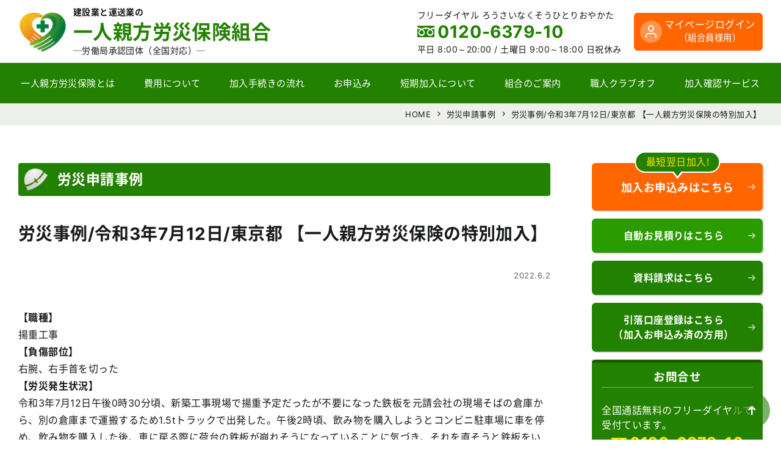

--- FILE ---
content_type: text/html; charset=UTF-8
request_url: https://rousai-hoken.jp/7663
body_size: 11138
content:
<!DOCTYPE html>
<html dir="ltr" lang="ja">
<head>
    <meta charset="UTF-8">
    <meta name="viewport" content="width=device-width, initial-scale=1">
    <link rel="apple-touch-icon" size="152x152" href="https://rousai-hoken.jp/rousai24/wp-content/themes/rousai_th24/img/apple-touch-icon.png">
    <link rel="preload" href="https://rousai-hoken.jp/rousai24/wp-content/themes/rousai_th24/font/NotoSansCJKjp-Regular.woff" as="font" type="font/woff" crossorigin>
    <title>労災申請事例 / 労災事例/令和3年7月12日/東京都 【一人親方労災保険の特別加入】 【一人親方労災保険の特別加入】</title>

		<!-- All in One SEO 4.9.1.1 - aioseo.com -->
	<meta name="description" content="【職種】 揚重工事 【負傷部位】 右腕、右手首を切った 【労災発生状況】 令和3年7月12日午後0時30分頃、【職種】揚重工事【負傷部位】右腕、右手首を切った【労災発生状況】一人親方労災保険組合で労災保険特別加入してから352日目に東京都で発生した労災" />
	<meta name="robots" content="max-snippet:-1, max-image-preview:large, max-video-preview:-1" />
	<meta name="author" content="ad_r_kanri"/>
	<link rel="canonical" href="https://rousai-hoken.jp/7663" />
	<meta name="generator" content="All in One SEO (AIOSEO) 4.9.1.1" />
		<script type="application/ld+json" class="aioseo-schema">
			{"@context":"https:\/\/schema.org","@graph":[{"@type":"Article","@id":"https:\/\/rousai-hoken.jp\/7663#article","name":"\u52b4\u707d\u7533\u8acb\u4e8b\u4f8b \/ \u52b4\u707d\u4e8b\u4f8b\/\u4ee4\u548c3\u5e747\u670812\u65e5\/\u6771\u4eac\u90fd \u3010\u4e00\u4eba\u89aa\u65b9\u52b4\u707d\u4fdd\u967a\u306e\u7279\u5225\u52a0\u5165\u3011 \u3010\u4e00\u4eba\u89aa\u65b9\u52b4\u707d\u4fdd\u967a\u306e\u7279\u5225\u52a0\u5165\u3011","headline":"\u52b4\u707d\u4e8b\u4f8b\/\u4ee4\u548c3\u5e747\u670812\u65e5\/\u6771\u4eac\u90fd \u3010\u4e00\u4eba\u89aa\u65b9\u52b4\u707d\u4fdd\u967a\u306e\u7279\u5225\u52a0\u5165\u3011","author":{"@id":"https:\/\/rousai-hoken.jp\/author\/ad_r_kanri#author"},"publisher":{"@id":"https:\/\/rousai-hoken.jp\/#organization"},"datePublished":"2022-06-02T12:57:18+09:00","dateModified":"2023-12-14T11:50:08+09:00","inLanguage":"ja","mainEntityOfPage":{"@id":"https:\/\/rousai-hoken.jp\/7663#webpage"},"isPartOf":{"@id":"https:\/\/rousai-hoken.jp\/7663#webpage"},"articleSection":"\u52b4\u707d\u7533\u8acb\u4e8b\u4f8b"},{"@type":"Organization","@id":"https:\/\/rousai-hoken.jp\/#organization","name":"\u4e00\u4eba\u89aa\u65b9\u52b4\u707d\u4fdd\u967a\u7d44\u5408","description":"\u4e00\u4eba\u89aa\u65b9\u52b4\u707d\u4fdd\u967a\u7279\u5225\u52a0\u5165\u7533\u8fbc\u307f\u306f\u3001\u5b89\u304f\u3066\u65e9\u304f\u3066\u4fbf\u5229\u306a\u4e00\u4eba\u89aa\u65b9\u52b4\u707d\u4fdd\u967a\u7d44\u5408\u306b\u304a\u4efb\u305b\u304f\u3060\u3055\u3044\u3002\u624b\u7d9a\u304d\u7c21\u5358\u3001\u30b9\u30d4\u30fc\u30c9\u52a0\u5165\u3001\u7d66\u4ed8\u7533\u8acb\u7b49\u306f\u7121\u6599\u3002\u653f\u5e9c\u52b4\u707d\u52a0\u5165\u624b\u7d9a\u304d\u306f\u89aa\u5207\u3067\u5b89\u5fc3\u306a\u5f53\u7d44\u5408\u3078\u3002","url":"https:\/\/rousai-hoken.jp\/"},{"@type":"Person","@id":"https:\/\/rousai-hoken.jp\/author\/ad_r_kanri#author","url":"https:\/\/rousai-hoken.jp\/author\/ad_r_kanri","name":"ad_r_kanri","image":{"@type":"ImageObject","@id":"https:\/\/rousai-hoken.jp\/7663#authorImage","url":"https:\/\/secure.gravatar.com\/avatar\/5fa49befa8f653b8a34b441bd6f6a792?s=96&d=mm&r=g","width":96,"height":96,"caption":"ad_r_kanri"}},{"@type":"WebPage","@id":"https:\/\/rousai-hoken.jp\/7663#webpage","url":"https:\/\/rousai-hoken.jp\/7663","name":"\u52b4\u707d\u7533\u8acb\u4e8b\u4f8b \/ \u52b4\u707d\u4e8b\u4f8b\/\u4ee4\u548c3\u5e747\u670812\u65e5\/\u6771\u4eac\u90fd \u3010\u4e00\u4eba\u89aa\u65b9\u52b4\u707d\u4fdd\u967a\u306e\u7279\u5225\u52a0\u5165\u3011 \u3010\u4e00\u4eba\u89aa\u65b9\u52b4\u707d\u4fdd\u967a\u306e\u7279\u5225\u52a0\u5165\u3011","description":"\u3010\u8077\u7a2e\u3011 \u63da\u91cd\u5de5\u4e8b \u3010\u8ca0\u50b7\u90e8\u4f4d\u3011 \u53f3\u8155\u3001\u53f3\u624b\u9996\u3092\u5207\u3063\u305f \u3010\u52b4\u707d\u767a\u751f\u72b6\u6cc1\u3011 \u4ee4\u548c3\u5e747\u670812\u65e5\u5348\u5f8c0\u664230\u5206\u9803\u3001\u3010\u8077\u7a2e\u3011\u63da\u91cd\u5de5\u4e8b\u3010\u8ca0\u50b7\u90e8\u4f4d\u3011\u53f3\u8155\u3001\u53f3\u624b\u9996\u3092\u5207\u3063\u305f\u3010\u52b4\u707d\u767a\u751f\u72b6\u6cc1\u3011\u4e00\u4eba\u89aa\u65b9\u52b4\u707d\u4fdd\u967a\u7d44\u5408\u3067\u52b4\u707d\u4fdd\u967a\u7279\u5225\u52a0\u5165\u3057\u3066\u304b\u3089352\u65e5\u76ee\u306b\u6771\u4eac\u90fd\u3067\u767a\u751f\u3057\u305f\u52b4\u707d","inLanguage":"ja","isPartOf":{"@id":"https:\/\/rousai-hoken.jp\/#website"},"author":{"@id":"https:\/\/rousai-hoken.jp\/author\/ad_r_kanri#author"},"creator":{"@id":"https:\/\/rousai-hoken.jp\/author\/ad_r_kanri#author"},"datePublished":"2022-06-02T12:57:18+09:00","dateModified":"2023-12-14T11:50:08+09:00"},{"@type":"WebSite","@id":"https:\/\/rousai-hoken.jp\/#website","url":"https:\/\/rousai-hoken.jp\/","name":"\u4e00\u4eba\u89aa\u65b9\u52b4\u707d\u4fdd\u967a\u7d44\u5408","description":"\u4e00\u4eba\u89aa\u65b9\u52b4\u707d\u4fdd\u967a\u7279\u5225\u52a0\u5165\u7533\u8fbc\u307f\u306f\u3001\u5b89\u304f\u3066\u65e9\u304f\u3066\u4fbf\u5229\u306a\u4e00\u4eba\u89aa\u65b9\u52b4\u707d\u4fdd\u967a\u7d44\u5408\u306b\u304a\u4efb\u305b\u304f\u3060\u3055\u3044\u3002\u624b\u7d9a\u304d\u7c21\u5358\u3001\u30b9\u30d4\u30fc\u30c9\u52a0\u5165\u3001\u7d66\u4ed8\u7533\u8acb\u7b49\u306f\u7121\u6599\u3002\u653f\u5e9c\u52b4\u707d\u52a0\u5165\u624b\u7d9a\u304d\u306f\u89aa\u5207\u3067\u5b89\u5fc3\u306a\u5f53\u7d44\u5408\u3078\u3002","inLanguage":"ja","publisher":{"@id":"https:\/\/rousai-hoken.jp\/#organization"}}]}
		</script>
		<!-- All in One SEO -->

<script type="text/javascript" id="wpp-js" src="https://rousai-hoken.jp/rousai24/wp-content/plugins/wordpress-popular-posts/assets/js/wpp.min.js?ver=7.3.6" data-sampling="1" data-sampling-rate="10" data-api-url="https://rousai-hoken.jp/wp-json/wordpress-popular-posts" data-post-id="7663" data-token="f04bbf5f44" data-lang="0" data-debug="0"></script>
<link rel='stylesheet' id='aioseo/css/src/vue/standalone/blocks/table-of-contents/global.scss-css' href='https://rousai-hoken.jp/rousai24/wp-content/plugins/all-in-one-seo-pack/dist/Lite/assets/css/table-of-contents/global.e90f6d47.css?ver=4.9.1.1' type='text/css' media='all' />
<style id='classic-theme-styles-inline-css' type='text/css'>
/*! This file is auto-generated */
.wp-block-button__link{color:#fff;background-color:#32373c;border-radius:9999px;box-shadow:none;text-decoration:none;padding:calc(.667em + 2px) calc(1.333em + 2px);font-size:1.125em}.wp-block-file__button{background:#32373c;color:#fff;text-decoration:none}
</style>
<link rel='stylesheet' id='style.min-css' href='https://rousai-hoken.jp/rousai24/wp-content/themes/rousai_th24/css/style.min.css?ver=1764566307' type='text/css' media='all' />
<script type="text/javascript" src="https://rousai-hoken.jp/rousai24/wp-content/themes/rousai_th24/js/jquery-3.5.1.min.js?ver=3.5.1" id="jquery-js"></script>
<link rel="https://api.w.org/" href="https://rousai-hoken.jp/wp-json/" /><link rel="alternate" type="application/json" href="https://rousai-hoken.jp/wp-json/wp/v2/posts/7663" /><link rel='shortlink' href='https://rousai-hoken.jp/?p=7663' />
<link rel="alternate" type="application/json+oembed" href="https://rousai-hoken.jp/wp-json/oembed/1.0/embed?url=https%3A%2F%2Frousai-hoken.jp%2F7663" />
<link rel="alternate" type="text/xml+oembed" href="https://rousai-hoken.jp/wp-json/oembed/1.0/embed?url=https%3A%2F%2Frousai-hoken.jp%2F7663&#038;format=xml" />
            <style id="wpp-loading-animation-styles">@-webkit-keyframes bgslide{from{background-position-x:0}to{background-position-x:-200%}}@keyframes bgslide{from{background-position-x:0}to{background-position-x:-200%}}.wpp-widget-block-placeholder,.wpp-shortcode-placeholder{margin:0 auto;width:60px;height:3px;background:#dd3737;background:linear-gradient(90deg,#dd3737 0%,#571313 10%,#dd3737 100%);background-size:200% auto;border-radius:3px;-webkit-animation:bgslide 1s infinite linear;animation:bgslide 1s infinite linear}</style>
             <link rel="shortcut icon" href="https://rousai-hoken.jp/rousai24/wp-content/themes/rousai_th24/img/logo_s.png" />
 <link rel="icon" type="image/png" href="https://rousai-hoken.jp/rousai24/wp-content/themes/rousai_th24/img/logo_s.png" />
 <!--[if lt IE 9]>
<script src="https://rousai-hoken.jp/rousai24/wp-content/themes/rousai_th24/js/ie/html5.js"></script>
<![endif]-->
<style>.wp-block-gallery.is-cropped .blocks-gallery-item picture{height:100%;width:100%;}</style>
<script>
    dataLayer = [];
    dataLayer.push({'user_id': '289l8qcp8nj'});
</script>

<!-- Google Tag Manager -->
<script type="module">(function(w,d,s,l,i){w[l]=w[l]||[];w[l].push({'gtm.start':
new Date().getTime(),event:'gtm.js'});var f=d.getElementsByTagName(s)[0],
j=d.createElement(s),dl=l!='dataLayer'?'&l='+l:'';j.async=true;j.src=
'https://www.googletagmanager.com/gtm.js?id='+i+dl;f.parentNode.insertBefore(j,f);
})(window,document,'script','dataLayer','GTM-M87ZLJH');</script>
<!-- End Google Tag Manager -->
</head>

<body class="page"><!-- Google Tag Manager (noscript) -->
<noscript><iframe src="https://www.googletagmanager.com/ns.html?id=GTM-M87ZLJH"
height="0" width="0" style="display:none;visibility:hidden"></iframe></noscript>
<!-- End Google Tag Manager (noscript) -->
    <header class="header-wrapper shadow" id="masthead-fixed" role="banner">
        <div class="site-header flex flex-jc-sb">
            <div class="header-left flex flex-al-c">
                <h1 class="no-margin">
                                    <a class="header-logo lh-1 trans c-inherit d-block" href="https://rousai-hoken.jp/" rel="home">
                        <span class="header-sub-text d-block fs-min">建設業と運送業の</span>
                        <span class="header-logo-title mgt-03 fs-l d-block c-main">一人親方労災保険組合</span>
                        <span class="header-logo-span d-block mgt-05 fs-min fw-normal">─労働局承認団体（全国対応）─</span>
                    </a>
                                </h1>
            </div>
            <div class="header-right flex flex-al-c">
                <div class="d-i-block for-pc h-r-p-c">
                    <span class="header-tel-comm fs-min">フリーダイヤル ろうさいなくそうひとりおやかた</span>
                    <span class="d-block tel-num tel-free fs-xxl c-main bold">0120-6379-10</span>
                    <span class="fs-min">平日 8:00～20:00 / <span class="d-i-block">土曜日 9:00～18:00 日祝休み</span></span>
                </div>
                <a class="for-pc header-btn-contact p-relative c-wht bg-orange radius fs-s al-c" href="https://mypage.rousai-hoken.jp/login/">マイページログイン<br><span class="small">（組合員様用）</span></a>
                <div class="for-mob">
                    <input type="checkbox" class="menu-check" id="menu-toggle" name="menu-toggle">
                                            <label class="toggle menu-label radius" for="menu-toggle" id="toggle-for-menu">
                            <span class="navicon"></span>
                        </label>
                                        <nav id="site-navigation" class="m-n-content trans" role="navigation">
                        <div class="menu-mob-header al-c">
                            <a class="menu-mob-header-title flex flex-al-c flex-jc-c grid-gap-min c-inherit" href="https://rousai-hoken.jp/" rel="home">
                                <img class="menu-mob-header-logo d-i-block" src="https://rousai-hoken.jp/rousai24/wp-content/themes/rousai_th24/img/logo.png" alt="一人親方労災保険組合" />
                                <span class="bold d-block">一人親方労災保険組合</span>
                            </a>
                            <span class="fs-min">フリーダイヤル ろうさいなくそうひとりおやかた</span>
                            <a class="d-block c-inherit" href="tel:0120637910">
                                <span class="d-i-block tel-num tel-free fs-xxl c-main bold">0120-6379-10</span>
                            </a>
                            <span class="d-block fs-min">平日 8:00～20:00 / <span class="d-i-block">土曜日 9:00～18:00 日祝休み</span></span>
                        </div>
                        <div class="mgt-1">
                            <a class="header-btn-contact p-relative c-wht bg-orange radius fs-s d-block al-c" href="https://mypage.rousai-hoken.jp/login/">マイページログイン<br><span class="small">（組合員様用）</span></a>
                        </div>
                        <div class="menu-mob-wrap mgt-s">
                            <nav class="m-n-menu"><ul id="menu-menu-mobile" class="nav-menu header-menu no-padding list-style-none"><li><a class='nav-a d-block overflow-hidden p-relative' href="https://rousai-hoken.jp/about-insurance">一人親方の労災保険とは</a></li>
<li><a class='nav-a d-block overflow-hidden p-relative' href="https://rousai-hoken.jp/cost">費用について</a></li>
<li><a class='nav-a d-block overflow-hidden p-relative' href="https://rousai-hoken.jp/flow">加入手続きの流れ</a></li>
<li><a class='nav-a d-block overflow-hidden p-relative' target="_blank" rel="noopener" href="https://rousai-hoken.jp/sign-up" data-gtm-click="header">お申込み</a></li>
<li><a class='nav-a d-block overflow-hidden p-relative' href="https://rousai-hoken.jp/calculation">労災保険の自動お見積り</a></li>
<li><a class='nav-a d-block overflow-hidden p-relative' href="https://rousai-hoken.jp/about-union">組合のご案内</a></li>
<li><a class='nav-a d-block overflow-hidden p-relative' href="https://rousai-hoken.jp/club-off">職人クラブオフ</a></li>
<li><a class='nav-a d-block overflow-hidden p-relative' href="https://rousai-hoken.jp/confirmation-service">労災保険加入確認サービス</a></li>
<li><a class='nav-a d-block overflow-hidden p-relative' href="https://rousai-hoken.jp/plan">保険プランと補償内容</a></li>
<li><a class='nav-a d-block overflow-hidden p-relative' href="https://rousai-hoken.jp/knowledge">労災保険の基礎知識</a></li>
<li><a class='nav-a d-block overflow-hidden p-relative' href="https://rousai-hoken.jp/faq">よくあるご質問</a></li>
<li><a class='nav-a d-block overflow-hidden p-relative' href="https://rousai-hoken.jp/column">一人親方コラム</a></li>
<li><a class='nav-a d-block overflow-hidden p-relative' href="https://rousai-hoken.jp/category/cat-case">労災申請事例</a></li>
<li><a class='nav-a d-block overflow-hidden p-relative' href="https://rousai-hoken.jp/download">各種用紙、資料のダウンロード</a></li>
<li><a class='nav-a d-block overflow-hidden p-relative' target="_blank" rel="noopener" href="https://www.oyakata-ouen.com/annai/hitori_oyakata.html">第三者賠償責任保険</a></li>
<li><a class='nav-a d-block overflow-hidden p-relative' href="https://rousai-hoken.jp/fd">配達員特別加入部会</a></li>
<li><a class='nav-a d-block overflow-hidden p-relative' href="https://rousai-hoken.jp/chusho">中小事業主の労災保険</a></li>
<li><a class='nav-a d-block overflow-hidden p-relative' href="https://rousai-hoken.jp/gyouseisyosi">建設業許可・キャリアアップ申請代行 / 行政書士法人一人親方組合</a></li>
<li><a class='nav-a d-block overflow-hidden p-relative' href="https://rousai-hoken.jp/the-attention-when-applying">The attention when applying</a></li>
<li><a class='nav-a d-block overflow-hidden p-relative' href="https://rousai-hoken.jp/the-attention-when-applying-chinese">申请时的注意</a></li>
</ul></nav>                        </div>
                    </nav>
                </div>
            </div>
        </div>
        <div class="shortcut-nav flex fs-ss grid-gap-05em bg-palegray border-top for-mob">
            <a class="d-block nowrap radius bg-btn c-wht shortcut-nav-a" href="https://rousai-hoken.jp/cost">費用について</a>
            <a class="d-block nowrap radius bg-btn c-wht shortcut-nav-a" href="https://rousai-hoken.jp/calculation">自動お見積り</a>
            <a class="d-block nowrap radius bg-orange c-wht shortcut-nav-a" href="https://rousai-hoken.jp/sign-up" target="_blank" rel="noopener">お申込み</a>
            <a class="d-block nowrap radius bg-btn c-wht shortcut-nav-a" href="https://rousai-hoken.jp/about-insurance">一人親方労災保険とは</a>
        </div>
        <div class="menu-global-pc for-pc trans">
            <div class="site-inner flex">
                <div class="scl-logo trans"><a href="https://rousai-hoken.jp/" rel="home"><img src="https://rousai-hoken.jp/rousai24/wp-content/themes/rousai_th24/img/logo.png" alt="一人親方労災保険組合" /></a></div>
                <nav class="menu-container w-100 trans"><ul id="menu-global" class="list-style-none nav-menu header-menu no-padding flex flex-jc-sb"><li><a class='nav-a d-block overflow-hidden p-relative' href="https://rousai-hoken.jp/about-insurance"><span class="trans d-block">一人親方労災保険とは</span></a></li>
<li><a class='nav-a d-block overflow-hidden p-relative' href="https://rousai-hoken.jp/cost"><span class="trans d-block">費用について</span></a></li>
<li><a class='nav-a d-block overflow-hidden p-relative' href="https://rousai-hoken.jp/flow"><span class="trans d-block">加入手続きの流れ</span></a></li>
<li><a class='nav-a d-block overflow-hidden p-relative' target="_blank" rel="noopener" href="https://rousai-hoken.jp/sign-up" data-gtm-click="header"><span class="trans d-block">お申込み</span></a></li>
<li><a class='nav-a d-block overflow-hidden p-relative' href="https://rousai-hoken.jp/about-short"><span class="trans d-block">短期加入について</span></a></li>
<li><a class='nav-a d-block overflow-hidden p-relative' href="https://rousai-hoken.jp/about-union"><span class="trans d-block">組合のご案内</span></a></li>
<li><a class='nav-a d-block overflow-hidden p-relative' href="https://rousai-hoken.jp/club-off"><span class="trans d-block">職人クラブオフ</span></a></li>
<li><a class='nav-a d-block overflow-hidden p-relative' href="https://rousai-hoken.jp/confirmation-service"><span class="trans d-block">加入確認サービス</span></a></li>
</ul></nav>            </div>
        </div>
    </header>

    <main class="site-main">

    <nav class="breadclumb-area bg-gray nowrap border-top fs-min13 al-r"><div class="site-inner"><nav class="breadclumb-list" id="breadcrumb"><ol itemscope itemtype="http://schema.org/BreadcrumbList"><li itemprop="itemListElement" itemscope itemtype="http://schema.org/ListItem"><a itemprop="item" href="https://rousai-hoken.jp"><span itemprop="name">HOME</span></a><meta itemprop="position" content="1" /></li><li itemprop="itemListElement" itemscope itemtype="http://schema.org/ListItem"><a itemprop="item" href="https://rousai-hoken.jp/category/cat-case"><span itemprop="name">労災申請事例</span></a><meta itemprop="position" content="2" /></li><li itemprop="itemListElement" itemscope itemtype="http://schema.org/ListItem"><a itemprop="item" href="https://rousai-hoken.jp/7663"><span itemprop="name">労災事例/令和3年7月12日/東京都 【一人親方労災保険の特別加入】</span></a><meta itemprop="position" content="2" /></li></ol></nav></div></nav>
    <div class="content-wrapper block grid grid-layout-pc site-inner">
        <div class="contents content-left max-width-100">

            <header class="page-header page-header">
                <div class="page-title fs-xl bold n-margin flex flex-al-c">労災申請事例</div>
            </header>

            <header class="entry-header mgt-m"><h1 class="archive-list-item-title fs-xxl bold">労災事例/令和3年7月12日/東京都 【一人親方労災保険の特別加入】</h1><p class="c-text-gray fs-xmin al-r">2022.6.2</p></header><div class="entry-content mgt-m"><p><strong>【職種】</strong><br />
揚重工事<br />
<strong>【負傷部位】</strong><br />
右腕、右手首を切った<br />
<strong>【労災発生状況】</strong><br />
令和3年7月12日午後0時30分頃、新築工事現場で揚重予定だったが不要になった鉄板を元請会社の現場そばの倉庫から、別の倉庫まで運搬するため1.5tトラックで出発した。午後2時頃、飲み物を購入しようとコンビニ駐車場に車を停め、飲み物を購入した後、車に戻る際に荷台の鉄板が崩れそうになっていることに気づき、それを直そうと鉄板をいじった際に鉄板が崩れて右腕に当たり、右腕、右手首を切り負傷した。その後仕事を中断し病院を受診し、翌日自宅そばの整形外科を受診した。<br />
（一人親方労災保険組合で労災保険特別加入してから352日目に東京都で発生した労災）</p>
</div>                            <p class="mgt-m small">※労災申請事例は、給付申請の内容を掲載しており、当該事例において労災認定を保証するものではありません。</p>
                        <div class="foot-post-nav fs-min mgt-l grid grid-layout-pn grid-gap-min justify-items-left lh-1-3">
                                <div class="foot-post-nav-item nav-prev">
                <a href="https://rousai-hoken.jp/7664" rel="prev"><span class="nav-text flex flex-jc-c flex-al-c n-t-prev">PREV</span>労災事例/令和3年7月12日/静岡県 【一人親方労災保険の特別加入】</a>                </div>
                                                <div class="foot-post-nav-item nav-next">
                <a href="https://rousai-hoken.jp/7662" rel="next"><span class="nav-text flex flex-jc-c flex-al-c n-t-next">NEXT</span>労災事例/令和3年7月10日/大阪府 【一人親方労災保険の特別加入】</a>                </div>
                            </div>
            <div class="foot-btn al-c">
                <a class="btn d-i-block radius" href="https://rousai-hoken.jp/category/cat-case"><span>労災申請事例一覧ページへ</span></a>            </div>
        </div>
                <aside id="secondary" class="sidebar content-right max-width-100" role="complementary">
            <ul class="side-nav no-padding list-style-none">
                            <li class="btn-s-order-wrap p-relative"><span class="btn-s-order-sb flex flex-al-c">最短翌日加入!</span><a class="btn btn-s-order d-block radius side-bnr bold bg-orange" href="https://rousai-hoken.jp/sign-up" target="_blank" rel="noopener" data-gtm-click="side"><span class="fs-18">加入お申込みはこちら</span></a></li>
                <li><a class="btn d-block radius side-bnr w-ico ico-calc bg-mainpale bold" href="https://rousai-hoken.jp/calculation"><span class="d-block p-relative t-h-btn-txt calc">自動お見積りはこちら</span></a></li>
                <li><a class="btn d-block radius side-bnr bold" href="https://rousai-hoken.jp/request">資料請求はこちら</a></li>
                <li><a class="btn d-block radius side-bnr bold" href="https://rousai-hoken.jp/kouzafurikae">引落口座登録はこちら<br>（加入お申込み済の方用）</a></li>
                            <li class="s-bnr bg-main radius lh-1-5">
                    <h3 class="bold al-c border-bottom b-b-w">お問合せ</h3>
                    <p class="fs-s">全国通話無料のフリーダイヤルで受付ています。</p>
                    <div class="al-c"><a class="c-inherit d-i-block" href="tel:0120637910"><span class="side-tel tel-num tel-free bold c-yellow side-tel d-i-block">0120-6379-10</span></a><span class="d-block fs-min al-c">ろうさいなくそうひとりおやかた</span><span class="d-block fs-min mgt-05">平日 8:00～20:00 / <span class="d-i-block">土曜日 9:00～18:00 日祝休み</span></span></div>
                    <a class="d-block btn btn-small radius btn-bg-inner mgt-05 bold" href="https://rousai-hoken.jp/contact">お問合せフォーム</a>
                </li>
                <li class="al-c"><a href="https://rousai-hoken.jp/club-off"><img class="mg-lr-auto" src="https://rousai-hoken.jp/rousai24/wp-content/themes/rousai_th24/img/club-off/bnr_club_off_min.png" alt="組合員優待サービス職人クラブオフはこちら" width="270" height="160" loading="lazy"></a></li>
                <li class="al-c"><a href="https://rousai-hoken.jp/confirmation-service"><img class="mg-lr-auto" src="https://rousai-hoken.jp/rousai24/wp-content/themes/rousai_th24/img/confirmation-service/bnr_side_confirmation.svg" alt="労災保険加入確認サービス" width="270" height="160" loading="lazy"></a></li>
                <li><a class="d-block bnr-st radius bold shadow-btn p-relative plan" href="https://rousai-hoken.jp/plan">保険プランと補償内容</a></li>
                <li><a class="d-block bnr-st radius bold shadow-btn p-relative faq" href="https://rousai-hoken.jp/faq">よくあるご質問</a></li>
                <li><a class="d-block bnr-st radius bold shadow-btn p-relative knowledge" href="https://rousai-hoken.jp/knowledge">労災保険の基礎知識</a></li>
                <li><a class="d-block bnr-st radius bold shadow-btn p-relative case" href="https://rousai-hoken.jp/category/cat-case">労災申請事例</a></li>
                <li><a class="d-block bnr-st radius bold shadow-btn p-relative dl" href="https://rousai-hoken.jp/download">各種用紙、資料の<br>ダウンロード</a></li>
                <li><a class="d-block bnr-st radius bold shadow-btn p-relative liability" href="https://www.oyakata-ouen.com/annai/hitori_oyakata.html" target="_blank" rel="noopener">第三者賠償責任保険</a></li>
                <li><a class="d-block bnr-st radius bold shadow-btn p-relative add-insurance" href="https://rousai-hoken.jp/add-insurance">上乗せ労災（AIG損保）</a></li>
                <li><a class="d-block bnr-st radius bold shadow-btn p-relative page-fd" href="https://rousai-hoken.jp/fd">配達員特別加入部会</a></li>
                <li><a class="d-block bnr-st radius bold shadow-btn p-relative page-chusho" href="https://rousai-hoken.jp/chusho">中小事業主の労災保険特別加入</a></li>
                <li><a class="d-block bnr-st radius bold shadow-btn p-relative page-gyouseisyosi" href="https://rousai-hoken.jp/gyouseisyosi">建設業許可・キャリアアップ申請代行</a></li>
            </ul>
            <div class="mgt-s">
                <h3 class="no-margin fs-s bold bg-title bg-gray al-c c-maindark radius-top">全国の一人親方労災保険組合</h3>
                <ul class="list-border2 no-padding list-style-none">
                    <li><a class="d-block c-inherit ico-area bold" href="https://rousai-hoken.jp/about-union#union-hokkaido"><span class="small">一人親方労災保険組合</span><br><span class="c-main fs-l">北海道</span><div class="area">北海道、青森</div></a></li>
                    <li><a class="d-block c-inherit ico-area bold" href="https://rousai-hoken.jp/about-union#union-touhoku"><span class="small">一人親方労災保険組合</span><br><span class="c-main fs-l">東北</span><div class="area">宮城、岩手、秋田、山形、福島</div></a></li>
                    <li><a class="d-block c-inherit ico-area bold" href="https://rousai-hoken.jp/about-union#union-kantou"><span class="small">一人親方労災保険組合</span><br><span class="c-main fs-l">関東</span><div class="area">東京、神奈川、千葉、埼玉、群馬、茨城、栃木、静岡、山梨</div></a></li>
                    <li><a class="d-block c-inherit ico-area bold" href="https://rousai-hoken.jp/about-union#union-tyuubu"><span class="small">一人親方労災保険組合</span><br><span class="c-main fs-l">中部</span><div class="area">長野、新潟、富山、岐阜、愛知</div></a></li>
                    <li><a class="d-block c-inherit ico-area bold" href="https://rousai-hoken.jp/about-union#union-hokuriku"><span class="small">一人親方労災保険組合</span><br><span class="c-main fs-l">北陸</span><div class="area">石川、福井</div></a></li>
                    <li><a class="d-block c-inherit ico-area bold" href="https://rousai-hoken.jp/about-union#union-kansai"><span class="small">一人親方労災保険組合</span><br><span class="c-main fs-l">関西</span><div class="area">大阪、兵庫、京都、奈良、和歌山、滋賀、三重、鳥取、岡山</div></a></li>
                    <li><a class="d-block c-inherit ico-area bold" href="https://rousai-hoken.jp/about-union#union-chugoku"><span class="small">一人親方労災保険組合</span><br><span class="c-main fs-l">中国</span><div class="area">広島、山口、島根</div></a></li>
                    <li><a class="d-block c-inherit ico-area bold" href="https://rousai-hoken.jp/about-union#union-shikoku"><span class="small">一人親方労災保険組合</span><br><span class="c-main fs-l">四国</span><div class="area">愛媛、徳島、香川、高知</div></a></li>
                    <li><a class="d-block c-inherit ico-area bold" href="https://rousai-hoken.jp/about-union#union-kyuusyuu"><span class="small">一人親方労災保険組合</span><br><span class="c-main fs-l">九州</span><div class="area">福岡、佐賀、長崎、熊本、大分、宮崎、鹿児島</div></a></li>
                    <li><a class="d-block c-inherit ico-area bold" href="https://rousai-hoken.jp/about-union#union-okinawa"><span class="small">一人親方労災保険組合</span><br><span class="c-main fs-l">沖縄</span><div class="area">沖縄</div></a></li>
                </ul>
            </div><!-- info-box -->
            <h3 class="fs-s no-margin mgt-s bold bg-title bg-gray al-c c-maindark radius-top">申込方法（動画）</h3>
            <div class="movie-area"><iframe title="申込方法" width="100%" height="auto" src="https://www.youtube.com/embed/gGfGPcBdt9Y" frameborder="0" allowfullscreen></iframe></div>
            <h3 class="fs-s no-margin mgt-1 bold bg-title bg-gray al-c c-maindark radius-top">費用案内（動画）</h3>
            <div class="movie-area"><iframe title="費用案内" width="100%" height="auto" src="https://www.youtube.com/embed/yYD7rLEBdx0" frameborder="0" allowfullscreen></iframe></div>


                <div class="column-widget mgt-s">
                    <h3 class="fs-s no-margin bold bg-title bg-gray al-c c-maindark radius-top">最新コラム</h3>
                    <div class="col-wrap-side"><article class="column-list-item-side"><a class="column-archive-list-item-link-side flex c-inherit" href="https://rousai-hoken.jp/column/9678"><div class="column-archive-image-wrap-side"><div class="column-archive-image-inner"><img width="391" height="250" src="https://rousai-hoken.jp/rousai24/wp-content/uploads/2023/03/eb99e8e40777424a27f0da2323069f18-391x250.png" class="column-archive-image wp-post-image" alt="" decoding="async" loading="lazy" srcset="https://rousai-hoken.jp/rousai24/wp-content/uploads/2023/03/eb99e8e40777424a27f0da2323069f18-391x250.png 391w, https://rousai-hoken.jp/rousai24/wp-content/uploads/2023/03/eb99e8e40777424a27f0da2323069f18.png 720w" sizes="(max-width: 391px) 100vw, 391px" /></div></div><div class="column-list-item-text-side flex-1"><h3 class="a-l-i-title-side fs-14 bold">フリーランスは労災保険に入れる？ 特別加入について解説</h3><div class="column-side-lower mgt-05 flex flex-wrap flex-al-e"><div class="column-tag-wrap"><span class="column-tag-cat fs-xmin">一人親方労災保険</span></div></div></div></a></article><article class="column-list-item-side"><a class="column-archive-list-item-link-side flex c-inherit" href="https://rousai-hoken.jp/column/8533"><div class="column-archive-image-wrap-side"><div class="column-archive-image-inner"><img width="391" height="250" src="https://rousai-hoken.jp/rousai24/wp-content/uploads/2022/09/fooddelivery-deliveryman-eyecatch-391x250.jpg" class="column-archive-image wp-post-image" alt="" decoding="async" loading="lazy" srcset="https://rousai-hoken.jp/rousai24/wp-content/uploads/2022/09/fooddelivery-deliveryman-eyecatch-391x250.jpg 391w, https://rousai-hoken.jp/rousai24/wp-content/uploads/2022/09/fooddelivery-deliveryman-eyecatch.jpg 720w" sizes="(max-width: 391px) 100vw, 391px" /></div></div><div class="column-list-item-text-side flex-1"><h3 class="a-l-i-title-side fs-14 bold">フードデリバリー配達員になる方法は？事前に知るべきポイントを解説</h3><div class="column-side-lower mgt-05 flex flex-wrap flex-al-e"><div class="column-tag-wrap"><span class="column-tag-cat fs-xmin">その他</span></div></div></div></a></article><article class="column-list-item-side"><a class="column-archive-list-item-link-side flex c-inherit" href="https://rousai-hoken.jp/column/8523"><div class="column-archive-image-wrap-side"><div class="column-archive-image-inner"><img width="391" height="250" src="https://rousai-hoken.jp/rousai24/wp-content/uploads/2022/09/aftercare-eyecatch-391x250.png" class="column-archive-image wp-post-image" alt="" decoding="async" loading="lazy" srcset="https://rousai-hoken.jp/rousai24/wp-content/uploads/2022/09/aftercare-eyecatch-391x250.png 391w, https://rousai-hoken.jp/rousai24/wp-content/uploads/2022/09/aftercare-eyecatch.png 720w" sizes="(max-width: 391px) 100vw, 391px" /></div></div><div class="column-list-item-text-side flex-1"><h3 class="a-l-i-title-side fs-14 bold">労災保険のアフターケアとは？対象となる傷病や制度の使用手順を解説</h3><div class="column-side-lower mgt-05 flex flex-wrap flex-al-e"><div class="column-tag-wrap"><span class="column-tag-cat fs-xmin">一人親方労災保険</span></div></div></div></a></article><article class="column-list-item-side"><a class="column-archive-list-item-link-side flex c-inherit" href="https://rousai-hoken.jp/column/8511"><div class="column-archive-image-wrap-side"><div class="column-archive-image-inner"><img width="391" height="250" src="https://rousai-hoken.jp/rousai24/wp-content/uploads/2022/09/koyou-hoken-rousai-hoken-eyecatch-391x250.png" class="column-archive-image wp-post-image" alt="" decoding="async" loading="lazy" srcset="https://rousai-hoken.jp/rousai24/wp-content/uploads/2022/09/koyou-hoken-rousai-hoken-eyecatch-391x250.png 391w, https://rousai-hoken.jp/rousai24/wp-content/uploads/2022/09/koyou-hoken-rousai-hoken-eyecatch.png 720w" sizes="(max-width: 391px) 100vw, 391px" /></div></div><div class="column-list-item-text-side flex-1"><h3 class="a-l-i-title-side fs-14 bold">雇用保険と労災保険の違いとは？加入時の流れについても紹介！</h3><div class="column-side-lower mgt-05 flex flex-wrap flex-al-e"><div class="column-tag-wrap"><span class="column-tag-cat fs-xmin">一人親方労災保険</span></div></div></div></a></article><article class="column-list-item-side"><a class="column-archive-list-item-link-side flex c-inherit" href="https://rousai-hoken.jp/column/8506"><div class="column-archive-image-wrap-side"><div class="column-archive-image-inner"><img width="391" height="250" src="https://rousai-hoken.jp/rousai24/wp-content/uploads/2022/09/innboisuseido-hitorioyakata-eyecatch-391x250.png" class="column-archive-image wp-post-image" alt="" decoding="async" loading="lazy" srcset="https://rousai-hoken.jp/rousai24/wp-content/uploads/2022/09/innboisuseido-hitorioyakata-eyecatch-391x250.png 391w, https://rousai-hoken.jp/rousai24/wp-content/uploads/2022/09/innboisuseido-hitorioyakata-eyecatch.png 720w" sizes="(max-width: 391px) 100vw, 391px" /></div></div><div class="column-list-item-text-side flex-1"><h3 class="a-l-i-title-side fs-14 bold">インボイス制度とは？ 　概要から一人親方が準備すべきことまで解説！</h3><div class="column-side-lower mgt-05 flex flex-wrap flex-al-e"><div class="column-tag-wrap"><span class="column-tag-cat fs-xmin">その他</span></div></div></div></a></article></div>                    <div class="mgt-s al-c">
                        <a class="btn btn-small fs-ss radius d-i-block" href="https://rousai-hoken.jp/column">コラム一覧</a>
                    </div>
                </div>

        </aside>
    </div>


        <div class="overflow-hidden target-fd">
        <article class="block bg-gray p-relative">
            <div class="site-inner p-relative">
                <div class="foot-contact-bnr p-relative">
                    <h3 class="title2 bg-wht radius fs-m bold c-main no-margin">お問合せ・資料請求は<span class="d-i-block">こちらから</span></h3>
                    <p class="bold">全国通話無料のフリーダイヤルで毎日受付ています。</p>
                    <div class="d-i-block">
                        <a class="d-block mgt-05 c-inherit" href="tel:0120637910">
                            <span class="d-i-block tel-num tel-free bold c-main f-c-b-tel">0120-6379-10</span>
                        </a>
                        <span class="fs-ss d-block al-r">ろうさいなくそうひとりおやかた</span>
                        <span class="bold d-block al-r">平日 8:00～20:00 / <span class="d-i-block">土曜日 9:00～18:00 日祝休み</span></span>
                    </div>
                    <div class="flex flex-wrap mgt-1 grid-gap-s">
                        <a class="btn d-block flex-1-pc radius bold" href="https://rousai-hoken.jp/request">資料請求はこちら</a>
                        <a class="btn d-block flex-1-pc radius bold" href="https://rousai-hoken.jp/contact">お問合せはこちら</a>
                    </div>
                    <h3 class="title2 bg-wht radius fs-m bold c-main no-margin mgt-s">加入お申込みはこちらから</h3>
                    <p class="bold">お申込みフォームから簡単にお申込みいただけます。</p>
                    <a class="btn btn-large fs-l btn-foot-contact-bnr d-i-block radius bold mgt-05 bg-orange" href="https://rousai-hoken.jp/sign-up" target="_blank" rel="noopener" data-gtm-click="bottom">加入お申込みフォーム</a>
                </div>
                <div class="foot-contact-bg"><img class="foot-contact-bg-img" src="https://rousai-hoken.jp/rousai24/wp-content/themes/rousai_th24/img/foot_contact_bg2.webp" alt="お気軽にお問合せください" width="434" height="541" loading="lazy"></div>
            </div>
        </article>
    </div>

    <article class="block">
        <div class="site-inner">
            <h3 class="fs-l bold title2 radius bg-gray">一人親方労災保険組合の労災保険特別加入手続き対象地域</h3>
            <table class="tbl1 tbl-pc mgt-s">
                <tr>
                    <th>北海道</th><td>北海道、青森</td>
                </tr>
                <tr>
                    <th>東北</th><td>宮城、岩手、秋田、山形、福島</td>
                </tr>
                <tr>
                    <th>関東</th><td>東京、神奈川、千葉、埼玉、群馬、茨城、栃木、静岡、山梨</td>
                </tr>
                <tr>
                    <th>中部</th><td>長野、新潟、富山、岐阜、愛知</td>
                </tr>
                <tr>
                    <th>北陸</th><td>石川、福井</td>
                </tr>
                <tr>
                    <th>関西</th><td>大阪、兵庫、京都、奈良、和歌山、滋賀、三重、鳥取、岡山</td>
                </tr>
                <tr>
                    <th>中国</th><td>広島、山口、島根</td>
                </tr>
                <tr>
                    <th>四国</th><td>愛媛、徳島、香川、高知</td>
                </tr>
                <tr>
                    <th>九州</th><td>福岡、佐賀、長崎、熊本、大分、宮崎、鹿児島</td>
                </tr>
                <tr>
                    <th>沖縄</th><td>沖縄</td>
                </tr>
            </table>
        </div>
    </article>

</main><!-- .site-main -->


<div class="foot-contact-sp for-mob flex flex-jc-c fs-min" id="footer-nav">
    <a class="foot-nav-btn bg-btn p-relative flex flex-dr-c flex-al-c flex-jc-c" href="https://rousai-hoken.jp/sign-up" data-gtm-click="sp-overlay"><span class="icon-edit_4_line f-n-ico"></span><span class="f-n-text d-block">WEB申込</span></a>
    <a class="foot-nav-btn bg-btn p-relative flex flex-dr-c flex-al-c flex-jc-c" href="https://rousai-hoken.jp/contact"><span class="icon-mail_line f-n-ico"></span><span class="f-n-text d-block">お問合せ</span></a>
    <a class="foot-nav-btn bg-btn p-relative flex flex-dr-c flex-al-c flex-jc-c" href="tel:0120637910"><span class="icon-phone_line f-n-ico"></span><span class="f-n-text d-block">電話する</span></a>
</div>
<div id="pagetop-pc" class="btn-pagetop-pc radius50 trans flex flex-al-c flex-jc-c"><span class="ico-pagetop icon-arrow_up_fill c-wht"></span></div>

<!-- <div class="mo-nav"> -->
<!-- </div> -->
    <footer class="site-footer bg-gray" role="contentinfo">
    <div class="site-inner footer-inner">
        <div class="flex-pc flex-wrap grid-gap-s-pc fs-ss">
            <div class="foot-left">
                <h3 class="bold">一人親方労災保険組合 事務局</h3>
                <p>〒103-0016<br>東京都中央区日本橋小網町16-1<br>タナベビル5F<br>Freedial: 0120-6379-10<br>FAX： 0800-800-1120</p>
            </div>
            <div class="foot-menu-content"><ul id="menu-f1" class="foot-menu no-padding list-style-none foot-menu-1 n-margin"><li><a class='nav-a d-block overflow-hidden p-relative' href="https://rousai-hoken.jp"><span class="arrow-right d-block trans text-link">ホーム</span></a></li>
<li><a class='nav-a d-block overflow-hidden p-relative' href="https://rousai-hoken.jp/about-insurance"><span class="arrow-right d-block trans text-link">一人親方の労災保険とは</span></a></li>
<li><a class='nav-a d-block overflow-hidden p-relative' href="https://rousai-hoken.jp/plan"><span class="arrow-right d-block trans text-link">保険プランと補償内容</span></a></li>
<li><a class='nav-a d-block overflow-hidden p-relative' href="https://rousai-hoken.jp/cost"><span class="arrow-right d-block trans text-link">費用について</span></a></li>
<li><a class='nav-a d-block overflow-hidden p-relative' href="https://rousai-hoken.jp/knowledge"><span class="arrow-right d-block trans text-link">労災保険の基礎知識</span></a></li>
<li><a class='nav-a d-block overflow-hidden p-relative' href="https://rousai-hoken.jp/about-union"><span class="arrow-right d-block trans text-link">組合のご案内</span></a></li>
<li><a class='nav-a d-block overflow-hidden p-relative' href="https://rousai-hoken.jp/fd"><span class="arrow-right d-block trans text-link">配達員特別加入部会</span></a></li>
<li><a class='nav-a d-block overflow-hidden p-relative' href="https://rousai-hoken.jp/chusho"><span class="arrow-right d-block trans text-link">中小事業主の労災保険</span></a></li>
<li><a class='nav-a d-block overflow-hidden p-relative' target="_blank" rel="noopener" href="https://rousai-hoken.jp/sign-up" data-gtm-click="footer"><span class="arrow-right d-block trans text-link">お申込み</span></a></li>
<li><a class='nav-a d-block overflow-hidden p-relative' href="https://rousai-hoken.jp/about-short"><span class="arrow-right d-block trans text-link">短期加入について</span></a></li>
</ul></div>            <div class="foot-menu-content"><ul id="menu-f2" class="foot-menu no-padding list-style-none foot-menu-2 n-margin"><li><a class='nav-a d-block overflow-hidden p-relative' href="https://rousai-hoken.jp/column"><span class="arrow-right d-block">一人親方コラム</span></a></li>
<li><a class='nav-a d-block overflow-hidden p-relative' href="https://rousai-hoken.jp/confirmation-service"><span class="arrow-right d-block">労災保険加入確認サービス</span></a></li>
<li><a class='nav-a d-block overflow-hidden p-relative' href="https://rousai-hoken.jp/category/cat-case"><span class="arrow-right d-block">労災申請事例</span></a></li>
<li><a class='nav-a d-block overflow-hidden p-relative' href="https://rousai-hoken.jp/faq"><span class="arrow-right d-block">よくあるご質問</span></a></li>
<li><a class='nav-a d-block overflow-hidden p-relative' href="https://rousai-hoken.jp/download"><span class="arrow-right d-block">各種用紙、資料のダウンロード</span></a></li>
<li><a class='nav-a d-block overflow-hidden p-relative' href="https://rousai-hoken.jp/contact"><span class="arrow-right d-block">お問い合わせ</span></a></li>
<li><a class='nav-a d-block overflow-hidden p-relative' href="https://rousai-hoken.jp/privacy-policy"><span class="arrow-right d-block">個人情報のお取り扱いについて</span></a></li>
<li><a class='nav-a d-block overflow-hidden p-relative' href="https://rousai-hoken.jp/terms"><span class="arrow-right d-block">特定商取引法に基づく表記</span></a></li>
<li><a class='nav-a d-block overflow-hidden p-relative' href="https://rousai-hoken.jp/customer-harassment-policy"><span class="arrow-right d-block">カスタマーハラスメントに対する基本方針</span></a></li>
<li><a class='nav-a d-block overflow-hidden p-relative' href="https://rousai-hoken.jp/the-attention-when-applying"><span class="arrow-right d-block">The attention when applying</span></a></li>
<li><a class='nav-a d-block overflow-hidden p-relative' href="https://rousai-hoken.jp/the-attention-when-applying-chinese"><span class="arrow-right d-block">申请时的注意</span></a></li>
</ul></div>            <div class="foot-menu-content"><ul id="menu-f3" class="foot-menu no-padding list-style-none foot-menu-3 n-margin"><li><a class='nav-a d-block overflow-hidden p-relative' href="https://rousai-hoken.jp/chusho"><span class="arrow-right d-block">中小事業主の労災保険</span></a></li>
<li><a class='nav-a d-block overflow-hidden p-relative' href="https://rousai-hoken.jp/gyouseisyosi"><span class="arrow-right d-block">建設業許可・キャリアアップ申請代行 / 行政書士法人一人親方組合</span></a></li>
</ul></div>        </div>
        <div class="mgt-m fs-xmin">
                        <p class="bold">労働保険番号</p>
            <p>東京労働局:13101-650650-000 13101-650651-000  13101-650652-000 13101-650653-000 13101-650654-000 13101-650636-000 13101-420969-000 13101-650669-000<br>埼玉労働局:11102-119593-000 長野労働局:20101-605443-000 大阪労働局:27114-480151-000<br>事務組合（東京労働局）：一元適用事業13311―960220 二元適用事業の雇用保険番号13311―960222</p>
            <p class="bold">建設業労働災害防止協会 賛助会員</p>
        </div>
    </div>

    <div class="footer-info">
        <div class="site-inner al-c">
                        <p><a href="https://rousai-hoken.jp/"><img class="foot-logo d-i-block" src="https://rousai-hoken.jp/rousai24/wp-content/themes/rousai_th24/img/logo.png" alt="一人親方労災保険組合" width="83" height="71" loading="lazy"></a></p>
            <div class="mgt-1 foot-access">
                <h4><a class="c-inherit" href="https://rousai-hoken.jp/">一人親方労災保険組合</a></h4>
            </div>
                    <p class="copyright fs-xmin">Copyright &copy; 2018-2026 一人親方労災保険組合. All Rights Reserved.</p>
        </div>
    </div>
</footer>


<script type="text/javascript">
  (function () {
    var tagjs = document.createElement("script");
    var s = document.getElementsByTagName("script")[0];
    tagjs.async = true;
    tagjs.src = "//s.yjtag.jp/tag.js#site=Dc4pdgK&referrer=" + encodeURIComponent(document.location.href) + "";
    s.parentNode.insertBefore(tagjs, s);
  }());
</script>
<noscript>
  <iframe src="//b.yjtag.jp/iframe?c=Dc4pdgK" width="1" height="1" frameborder="0" scrolling="no" marginheight="0" marginwidth="0"></iframe>
</noscript>

<script type='text/javascript' src='
https://ws.cv-agaru.com/client/5f5ecc195e4f1.js'></script>


<script type="module"  src="https://rousai-hoken.jp/rousai24/wp-content/plugins/all-in-one-seo-pack/dist/Lite/assets/table-of-contents.95d0dfce.js?ver=4.9.1.1" id="aioseo/js/src/vue/standalone/blocks/table-of-contents/frontend.js-js"></script>
<script type="text/javascript" src="https://rousai-hoken.jp/rousai24/wp-content/themes/rousai_th24/js/script.min.js?ver=1729740822" id="script-js"></script>
</body>
</html>


--- FILE ---
content_type: application/javascript; charset=UTF-8
request_url: https://ws.cv-agaru.com/client/5f5ecc195e4f1.js
body_size: 783
content:
<!--
// 'use strict';
var sincloInfo;
(function(){
    sincloInfo = {
        dataset: {},
        site: {
          key: "5f5ecc195e4f1",
          socket: "https://ws.cv-agaru.com",
          files: "https://ws.cv-agaru.com"
        },
        custom: {
          widget: {
            hideFotter: true
          }
        }
    };

    var b = document.getElementsByTagName('body')[0],
        l = [sincloInfo.site.files + '/websocket/sinclo-bundle.min.js?' + new Date().toISOString().slice(0, 10).replace(/-/g, '')
        ],
        i = 0,
        createElm = function (u){
            var s = document.createElement("script");
            s.type = 'text/javascript';
            s.src = u;
            s.charset="UTF-8";
            b.appendChild(s);
            i ++;
            s.onload = function(){
                if ( l[i] !== undefined ) createElm(l[i]);
            }
        };

    createElm(l[i]);

}());
//-->


--- FILE ---
content_type: application/javascript; charset=UTF-8
request_url: https://ws.cv-agaru.com/websocket/sinclo-bundle.min.js?20260121
body_size: 227660
content:
function $yubin(e){AjaxZip3.callback(e)}Client_log=function(){var r=["5dcb9f0d10e09","60336b4c28e2d","5fdb0835c9dce","62202ac5147dc","5e2a5c6879658","60331e490bfc5","614d8cb84e518","5f52142dca206","61e9ff043d35e","60e56f24299f0","613af2ea7a879","60e6c88677961","60c8753d2d42d","6177ea030da1e","6305d972b0779","63071b96ebc2c","625928c900476"];this.client_log=function(o,e){if(0,-1!==r.indexOf(window.sincloInfo.site.key)){var s=sincloInfo.site.socket;"contact.sinclo"===location.host&&(s=location.protocol+"//"+location.host);try{var a=localStorage.getItem("_scl_userId")?localStorage.getItem("_scl_userId"):"none",t="no data";scl_check.isset(JSON.parse(sinclo_storage.l.get(sinclo.scenarioApi._lKey.scenarioBase)))&&(t=JSON.parse(sinclo_storage.l.get(sinclo.scenarioApi._lKey.scenarioBase)).s_currentScenarioSeqNum);var n="no data";scl_check.isset(JSON.parse(sinclo_storage.l.get(sinclo.scenarioApi._lKey.scenarioBase)))&&(n=JSON.parse(sinclo_storage.l.get(sinclo.scenarioApi._lKey.scenarioBase)).sh_currentSeq);var i="no data";scl_check.isset(JSON.parse(sinclo_storage.l.get(sinclo.scenarioApi._lKey.scenarioBase)))&&(i=JSON.parse(sinclo_storage.l.get(sinclo.scenarioApi._lKey.scenarioBase))),$.ajax({type:"POST",url:s+"/log/logging",dataType:"json",data:{companykey:window.sincloInfo.site.key,user:a,function_name:o,argument:e,data:JSON.stringify({s_currentScenarioSeqNum:t,sh_currentSeq:n,scenarioBase:i})}}).done(function(){}).fail(function(e,t,n){var i={jqXHR:e,textStatus:t,errorThrown:n};$.ajax({type:"POST",url:s+"/log/logging",dataType:"json",data:{companykey:window.sincloInfo.site.key,user:a,function_name:o,argument:JSON.stringify(i),data:JSON.stringify({s_currentScenarioSeqNum:"-",sh_currentSeq:"-",scenarioBase:"-"})}}).done(function(){})})}catch(e){}}}},
/*!
 * jQuery JavaScript Library v3.5.1
 * https://jquery.com/
 *
 * Includes Sizzle.js
 * https://sizzlejs.com/
 *
 * Copyright JS Foundation and other contributors
 * Released under the MIT license
 * https://jquery.org/license
 *
 * Date: 2020-05-04T22:49Z
 */
function(e,t){"use strict";"object"==typeof module&&"object"==typeof module.exports?module.exports=e.document?t(e,!0):function(e){if(!e.document)throw new Error("jQuery requires a window with a document");return t(e)}:t(e)}("undefined"!=typeof window?window:this,function(k,e){"use strict";function m(e){return null!=e&&e===e.window}var t=[],i=Object.getPrototypeOf,r=t.slice,f=t.flat?function(e){return t.flat.call(e)}:function(e){return t.concat.apply([],e)},c=t.push,o=t.indexOf,n={},s=n.toString,v=n.hasOwnProperty,a=v.toString,l=a.call(Object),b={},y=function(e){return"function"==typeof e&&"number"!=typeof e.nodeType},T=k.document,d={type:!0,src:!0,nonce:!0,noModule:!0};function x(e,t,n){var i,o,s=(n=n||T).createElement("script");if(s.text=e,t)for(i in d)(o=t[i]||t.getAttribute&&t.getAttribute(i))&&s.setAttribute(i,o);n.head.appendChild(s).parentNode.removeChild(s)}function _(e){return null==e?e+"":"object"==typeof e||"function"==typeof e?n[s.call(e)]||"object":typeof e}var p="3.5.1",S=function(e,t){return new S.fn.init(e,t)};function u(e){var t=!!e&&"length"in e&&e.length,n=_(e);return!y(e)&&!m(e)&&("array"===n||0===t||"number"==typeof t&&0<t&&t-1 in e)}S.fn=S.prototype={jquery:p,constructor:S,length:0,toArray:function(){return r.call(this)},get:function(e){return null==e?r.call(this):e<0?this[e+this.length]:this[e]},pushStack:function(e){var t=S.merge(this.constructor(),e);return t.prevObject=this,t},each:function(e){return S.each(this,e)},map:function(n){return this.pushStack(S.map(this,function(e,t){return n.call(e,t,e)}))},slice:function(){return this.pushStack(r.apply(this,arguments))},first:function(){return this.eq(0)},last:function(){return this.eq(-1)},even:function(){return this.pushStack(S.grep(this,function(e,t){return(t+1)%2}))},odd:function(){return this.pushStack(S.grep(this,function(e,t){return t%2}))},eq:function(e){var t=this.length,n=+e+(e<0?t:0);return this.pushStack(0<=n&&n<t?[this[n]]:[])},end:function(){return this.prevObject||this.constructor()},push:c,sort:t.sort,splice:t.splice},S.extend=S.fn.extend=function(){var e,t,n,i,o,s,a=arguments[0]||{},r=1,c=arguments.length,l=!1;for("boolean"==typeof a&&(l=a,a=arguments[r]||{},r++),"object"==typeof a||y(a)||(a={}),r===c&&(a=this,r--);r<c;r++)if(null!=(e=arguments[r]))for(t in e)i=e[t],"__proto__"!==t&&a!==i&&(l&&i&&(S.isPlainObject(i)||(o=Array.isArray(i)))?(n=a[t],s=o&&!Array.isArray(n)?[]:o||S.isPlainObject(n)?n:{},o=!1,a[t]=S.extend(l,s,i)):void 0!==i&&(a[t]=i));return a},S.extend({expando:"jQuery"+(p+Math.random()).replace(/\D/g,""),isReady:!0,error:function(e){throw new Error(e)},noop:function(){},isPlainObject:function(e){var t,n;return!(!e||"[object Object]"!==s.call(e))&&(!(t=i(e))||"function"==typeof(n=v.call(t,"constructor")&&t.constructor)&&a.call(n)===l)},isEmptyObject:function(e){var t;for(t in e)return!1;return!0},globalEval:function(e,t,n){x(e,{nonce:t&&t.nonce},n)},each:function(e,t){var n,i=0;if(u(e))for(n=e.length;i<n&&!1!==t.call(e[i],i,e[i]);i++);else for(i in e)if(!1===t.call(e[i],i,e[i]))break;return e},makeArray:function(e,t){var n=t||[];return null!=e&&(u(Object(e))?S.merge(n,"string"==typeof e?[e]:e):c.call(n,e)),n},inArray:function(e,t,n){return null==t?-1:o.call(t,e,n)},merge:function(e,t){for(var n=+t.length,i=0,o=e.length;i<n;i++)e[o++]=t[i];return e.length=o,e},grep:function(e,t,n){for(var i=[],o=0,s=e.length,a=!n;o<s;o++)!t(e[o],o)!=a&&i.push(e[o]);return i},map:function(e,t,n){var i,o,s=0,a=[];if(u(e))for(i=e.length;s<i;s++)null!=(o=t(e[s],s,n))&&a.push(o);else for(s in e)null!=(o=t(e[s],s,n))&&a.push(o);return f(a)},guid:1,support:b}),"function"==typeof Symbol&&(S.fn[Symbol.iterator]=t[Symbol.iterator]),S.each("Boolean Number String Function Array Date RegExp Object Error Symbol".split(" "),function(e,t){n["[object "+t+"]"]=t.toLowerCase()});var g=
/*!
 * Sizzle CSS Selector Engine v2.3.5
 * https://sizzlejs.com/
 *
 * Copyright JS Foundation and other contributors
 * Released under the MIT license
 * https://js.foundation/
 *
 * Date: 2020-03-14
 */
function(n){function p(e,t){var n="0x"+e.slice(1)-65536;return t||(n<0?String.fromCharCode(65536+n):String.fromCharCode(n>>10|55296,1023&n|56320))}function o(){w()}var e,g,x,s,a,h,u,m,_,c,l,w,k,r,T,f,d,v,b,S="sizzle"+1*new Date,y=n.document,I=0,i=0,A=ce(),C=ce(),B=ce(),N=ce(),D=function(e,t){return e===t&&(l=!0),0},M={}.hasOwnProperty,t=[],F=t.pop,E=t.push,$=t.push,O=t.slice,P=function(e,t){for(var n=0,i=e.length;n<i;n++)if(e[n]===t)return n;return-1},W="checked|selected|async|autofocus|autoplay|controls|defer|disabled|hidden|ismap|loop|multiple|open|readonly|required|scoped",H="[\\x20\\t\\r\\n\\f]",j="(?:\\\\[\\da-fA-F]{1,6}"+H+"?|\\\\[^\\r\\n\\f]|[\\w-]|[^\0-\\x7f])+",R="\\["+H+"*("+j+")(?:"+H+"*([*^$|!~]?=)"+H+"*(?:'((?:\\\\.|[^\\\\'])*)'|\"((?:\\\\.|[^\\\\\"])*)\"|("+j+"))|)"+H+"*\\]",z=":("+j+")(?:\\((('((?:\\\\.|[^\\\\'])*)'|\"((?:\\\\.|[^\\\\\"])*)\")|((?:\\\\.|[^\\\\()[\\]]|"+R+")*)|.*)\\)|)",L=new RegExp(H+"+","g"),q=new RegExp("^"+H+"+|((?:^|[^\\\\])(?:\\\\.)*)"+H+"+$","g"),K=new RegExp("^"+H+"*,"+H+"*"),U=new RegExp("^"+H+"*([>+~]|"+H+")"+H+"*"),V=new RegExp(H+"|>"),J=new RegExp(z),Y=new RegExp("^"+j+"$"),Z={ID:new RegExp("^#("+j+")"),CLASS:new RegExp("^\\.("+j+")"),TAG:new RegExp("^("+j+"|[*])"),ATTR:new RegExp("^"+R),PSEUDO:new RegExp("^"+z),CHILD:new RegExp("^:(only|first|last|nth|nth-last)-(child|of-type)(?:\\("+H+"*(even|odd|(([+-]|)(\\d*)n|)"+H+"*(?:([+-]|)"+H+"*(\\d+)|))"+H+"*\\)|)","i"),bool:new RegExp("^(?:"+W+")$","i"),needsContext:new RegExp("^"+H+"*[>+~]|:(even|odd|eq|gt|lt|nth|first|last)(?:\\("+H+"*((?:-\\d)?\\d*)"+H+"*\\)|)(?=[^-]|$)","i")},G=/HTML$/i,X=/^(?:input|select|textarea|button)$/i,Q=/^h\d$/i,ee=/^[^{]+\{\s*\[native \w/,te=/^(?:#([\w-]+)|(\w+)|\.([\w-]+))$/,ne=/[+~]/,ie=new RegExp("\\\\[\\da-fA-F]{1,6}"+H+"?|\\\\([^\\r\\n\\f])","g"),oe=/([\0-\x1f\x7f]|^-?\d)|^-$|[^\0-\x1f\x7f-\uFFFF\w-]/g,se=function(e,t){return t?"\0"===e?"�":e.slice(0,-1)+"\\"+e.charCodeAt(e.length-1).toString(16)+" ":"\\"+e},ae=xe(function(e){return!0===e.disabled&&"fieldset"===e.nodeName.toLowerCase()},{dir:"parentNode",next:"legend"});try{$.apply(t=O.call(y.childNodes),y.childNodes),t[y.childNodes.length].nodeType}catch(e){$={apply:t.length?function(e,t){E.apply(e,O.call(t))}:function(e,t){for(var n=e.length,i=0;e[n++]=t[i++];);e.length=n-1}}}function re(t,e,n,i){var o,s,a,r,c,l,d,p=e&&e.ownerDocument,u=e?e.nodeType:9;if(n=n||[],"string"!=typeof t||!t||1!==u&&9!==u&&11!==u)return n;if(!i&&(w(e),e=e||k,T)){if(11!==u&&(c=te.exec(t)))if(o=c[1]){if(9===u){if(!(a=e.getElementById(o)))return n;if(a.id===o)return n.push(a),n}else if(p&&(a=p.getElementById(o))&&b(e,a)&&a.id===o)return n.push(a),n}else{if(c[2])return $.apply(n,e.getElementsByTagName(t)),n;if((o=c[3])&&g.getElementsByClassName&&e.getElementsByClassName)return $.apply(n,e.getElementsByClassName(o)),n}if(g.qsa&&!N[t+" "]&&(!f||!f.test(t))&&(1!==u||"object"!==e.nodeName.toLowerCase())){if(d=t,p=e,1===u&&(V.test(t)||U.test(t))){for((p=ne.test(t)&&ve(e.parentNode)||e)===e&&g.scope||((r=e.getAttribute("id"))?r=r.replace(oe,se):e.setAttribute("id",r=S)),s=(l=h(t)).length;s--;)l[s]=(r?"#"+r:":scope")+" "+ye(l[s]);d=l.join(",")}try{return $.apply(n,p.querySelectorAll(d)),n}catch(e){N(t,!0)}finally{r===S&&e.removeAttribute("id")}}}return m(t.replace(q,"$1"),e,n,i)}function ce(){var i=[];return function e(t,n){return i.push(t+" ")>x.cacheLength&&delete e[i.shift()],e[t+" "]=n}}function le(e){return e[S]=!0,e}function de(e){var t=k.createElement("fieldset");try{return!!e(t)}catch(e){return!1}finally{t.parentNode&&t.parentNode.removeChild(t),t=null}}function pe(e,t){for(var n=e.split("|"),i=n.length;i--;)x.attrHandle[n[i]]=t}function ue(e,t){var n=t&&e,i=n&&1===e.nodeType&&1===t.nodeType&&e.sourceIndex-t.sourceIndex;if(i)return i;if(n)for(;n=n.nextSibling;)if(n===t)return-1;return e?1:-1}function ge(t){return function(e){return"input"===e.nodeName.toLowerCase()&&e.type===t}}function he(n){return function(e){var t=e.nodeName.toLowerCase();return("input"===t||"button"===t)&&e.type===n}}function me(t){return function(e){return"form"in e?e.parentNode&&!1===e.disabled?"label"in e?"label"in e.parentNode?e.parentNode.disabled===t:e.disabled===t:e.isDisabled===t||e.isDisabled!==!t&&ae(e)===t:e.disabled===t:"label"in e&&e.disabled===t}}function fe(a){return le(function(s){return s=+s,le(function(e,t){for(var n,i=a([],e.length,s),o=i.length;o--;)e[n=i[o]]&&(e[n]=!(t[n]=e[n]))})})}function ve(e){return e&&void 0!==e.getElementsByTagName&&e}for(e in g=re.support={},a=re.isXML=function(e){var t=e.namespaceURI,n=(e.ownerDocument||e).documentElement;return!G.test(t||n&&n.nodeName||"HTML")},w=re.setDocument=function(e){var t,n,i=e?e.ownerDocument||e:y;return i!=k&&9===i.nodeType&&i.documentElement&&(r=(k=i).documentElement,T=!a(k),y!=k&&(n=k.defaultView)&&n.top!==n&&(n.addEventListener?n.addEventListener("unload",o,!1):n.attachEvent&&n.attachEvent("onunload",o)),g.scope=de(function(e){return r.appendChild(e).appendChild(k.createElement("div")),void 0!==e.querySelectorAll&&!e.querySelectorAll(":scope fieldset div").length}),g.attributes=de(function(e){return e.className="i",!e.getAttribute("className")}),g.getElementsByTagName=de(function(e){return e.appendChild(k.createComment("")),!e.getElementsByTagName("*").length}),g.getElementsByClassName=ee.test(k.getElementsByClassName),g.getById=de(function(e){return r.appendChild(e).id=S,!k.getElementsByName||!k.getElementsByName(S).length}),g.getById?(x.filter.ID=function(e){var t=e.replace(ie,p);return function(e){return e.getAttribute("id")===t}},x.find.ID=function(e,t){if(void 0!==t.getElementById&&T){var n=t.getElementById(e);return n?[n]:[]}}):(x.filter.ID=function(e){var n=e.replace(ie,p);return function(e){var t=void 0!==e.getAttributeNode&&e.getAttributeNode("id");return t&&t.value===n}},x.find.ID=function(e,t){if(void 0!==t.getElementById&&T){var n,i,o,s=t.getElementById(e);if(s){if((n=s.getAttributeNode("id"))&&n.value===e)return[s];for(o=t.getElementsByName(e),i=0;s=o[i++];)if((n=s.getAttributeNode("id"))&&n.value===e)return[s]}return[]}}),x.find.TAG=g.getElementsByTagName?function(e,t){return void 0!==t.getElementsByTagName?t.getElementsByTagName(e):g.qsa?t.querySelectorAll(e):void 0}:function(e,t){var n,i=[],o=0,s=t.getElementsByTagName(e);if("*"!==e)return s;for(;n=s[o++];)1===n.nodeType&&i.push(n);return i},x.find.CLASS=g.getElementsByClassName&&function(e,t){if(void 0!==t.getElementsByClassName&&T)return t.getElementsByClassName(e)},d=[],f=[],(g.qsa=ee.test(k.querySelectorAll))&&(de(function(e){var t;r.appendChild(e).innerHTML="<a id='"+S+"'></a><select id='"+S+"-\r\\' msallowcapture=''><option selected=''></option></select>",e.querySelectorAll("[msallowcapture^='']").length&&f.push("[*^$]="+H+"*(?:''|\"\")"),e.querySelectorAll("[selected]").length||f.push("\\["+H+"*(?:value|"+W+")"),e.querySelectorAll("[id~="+S+"-]").length||f.push("~="),(t=k.createElement("input")).setAttribute("name",""),e.appendChild(t),e.querySelectorAll("[name='']").length||f.push("\\["+H+"*name"+H+"*="+H+"*(?:''|\"\")"),e.querySelectorAll(":checked").length||f.push(":checked"),e.querySelectorAll("a#"+S+"+*").length||f.push(".#.+[+~]"),e.querySelectorAll("\\\f"),f.push("[\\r\\n\\f]")}),de(function(e){e.innerHTML="<a href='' disabled='disabled'></a><select disabled='disabled'><option/></select>";var t=k.createElement("input");t.setAttribute("type","hidden"),e.appendChild(t).setAttribute("name","D"),e.querySelectorAll("[name=d]").length&&f.push("name"+H+"*[*^$|!~]?="),2!==e.querySelectorAll(":enabled").length&&f.push(":enabled",":disabled"),r.appendChild(e).disabled=!0,2!==e.querySelectorAll(":disabled").length&&f.push(":enabled",":disabled"),e.querySelectorAll("*,:x"),f.push(",.*:")})),(g.matchesSelector=ee.test(v=r.matches||r.webkitMatchesSelector||r.mozMatchesSelector||r.oMatchesSelector||r.msMatchesSelector))&&de(function(e){g.disconnectedMatch=v.call(e,"*"),v.call(e,"[s!='']:x"),d.push("!=",z)}),f=f.length&&new RegExp(f.join("|")),d=d.length&&new RegExp(d.join("|")),t=ee.test(r.compareDocumentPosition),b=t||ee.test(r.contains)?function(e,t){var n=9===e.nodeType?e.documentElement:e,i=t&&t.parentNode;return e===i||!(!i||1!==i.nodeType||!(n.contains?n.contains(i):e.compareDocumentPosition&&16&e.compareDocumentPosition(i)))}:function(e,t){if(t)for(;t=t.parentNode;)if(t===e)return!0;return!1},D=t?function(e,t){if(e===t)return l=!0,0;var n=!e.compareDocumentPosition-!t.compareDocumentPosition;return n||(1&(n=(e.ownerDocument||e)==(t.ownerDocument||t)?e.compareDocumentPosition(t):1)||!g.sortDetached&&t.compareDocumentPosition(e)===n?e==k||e.ownerDocument==y&&b(y,e)?-1:t==k||t.ownerDocument==y&&b(y,t)?1:c?P(c,e)-P(c,t):0:4&n?-1:1)}:function(e,t){if(e===t)return l=!0,0;var n,i=0,o=e.parentNode,s=t.parentNode,a=[e],r=[t];if(!o||!s)return e==k?-1:t==k?1:o?-1:s?1:c?P(c,e)-P(c,t):0;if(o===s)return ue(e,t);for(n=e;n=n.parentNode;)a.unshift(n);for(n=t;n=n.parentNode;)r.unshift(n);for(;a[i]===r[i];)i++;return i?ue(a[i],r[i]):a[i]==y?-1:r[i]==y?1:0}),k},re.matches=function(e,t){return re(e,null,null,t)},re.matchesSelector=function(e,t){if(w(e),g.matchesSelector&&T&&!N[t+" "]&&(!d||!d.test(t))&&(!f||!f.test(t)))try{var n=v.call(e,t);if(n||g.disconnectedMatch||e.document&&11!==e.document.nodeType)return n}catch(e){N(t,!0)}return 0<re(t,k,null,[e]).length},re.contains=function(e,t){return(e.ownerDocument||e)!=k&&w(e),b(e,t)},re.attr=function(e,t){(e.ownerDocument||e)!=k&&w(e);var n=x.attrHandle[t.toLowerCase()],i=n&&M.call(x.attrHandle,t.toLowerCase())?n(e,t,!T):void 0;return void 0!==i?i:g.attributes||!T?e.getAttribute(t):(i=e.getAttributeNode(t))&&i.specified?i.value:null},re.escape=function(e){return(e+"").replace(oe,se)},re.error=function(e){throw new Error("Syntax error, unrecognized expression: "+e)},re.uniqueSort=function(e){var t,n=[],i=0,o=0;if(l=!g.detectDuplicates,c=!g.sortStable&&e.slice(0),e.sort(D),l){for(;t=e[o++];)t===e[o]&&(i=n.push(o));for(;i--;)e.splice(n[i],1)}return c=null,e},s=re.getText=function(e){var t,n="",i=0,o=e.nodeType;if(o){if(1===o||9===o||11===o){if("string"==typeof e.textContent)return e.textContent;for(e=e.firstChild;e;e=e.nextSibling)n+=s(e)}else if(3===o||4===o)return e.nodeValue}else for(;t=e[i++];)n+=s(t);return n},(x=re.selectors={cacheLength:50,createPseudo:le,match:Z,attrHandle:{},find:{},relative:{">":{dir:"parentNode",first:!0}," ":{dir:"parentNode"},"+":{dir:"previousSibling",first:!0},"~":{dir:"previousSibling"}},preFilter:{ATTR:function(e){return e[1]=e[1].replace(ie,p),e[3]=(e[3]||e[4]||e[5]||"").replace(ie,p),"~="===e[2]&&(e[3]=" "+e[3]+" "),e.slice(0,4)},CHILD:function(e){return e[1]=e[1].toLowerCase(),"nth"===e[1].slice(0,3)?(e[3]||re.error(e[0]),e[4]=+(e[4]?e[5]+(e[6]||1):2*("even"===e[3]||"odd"===e[3])),e[5]=+(e[7]+e[8]||"odd"===e[3])):e[3]&&re.error(e[0]),e},PSEUDO:function(e){var t,n=!e[6]&&e[2];return Z.CHILD.test(e[0])?null:(e[3]?e[2]=e[4]||e[5]||"":n&&J.test(n)&&(t=h(n,!0))&&(t=n.indexOf(")",n.length-t)-n.length)&&(e[0]=e[0].slice(0,t),e[2]=n.slice(0,t)),e.slice(0,3))}},filter:{TAG:function(e){var t=e.replace(ie,p).toLowerCase();return"*"===e?function(){return!0}:function(e){return e.nodeName&&e.nodeName.toLowerCase()===t}},CLASS:function(e){var t=A[e+" "];return t||(t=new RegExp("(^|"+H+")"+e+"("+H+"|$)"))&&A(e,function(e){return t.test("string"==typeof e.className&&e.className||void 0!==e.getAttribute&&e.getAttribute("class")||"")})},ATTR:function(n,i,o){return function(e){var t=re.attr(e,n);return null==t?"!="===i:!i||(t+="","="===i?t===o:"!="===i?t!==o:"^="===i?o&&0===t.indexOf(o):"*="===i?o&&-1<t.indexOf(o):"$="===i?o&&t.slice(-o.length)===o:"~="===i?-1<(" "+t.replace(L," ")+" ").indexOf(o):"|="===i&&(t===o||t.slice(0,o.length+1)===o+"-"))}},CHILD:function(h,e,t,m,f){var v="nth"!==h.slice(0,3),b="last"!==h.slice(-4),y="of-type"===e;return 1===m&&0===f?function(e){return!!e.parentNode}:function(e,t,n){var i,o,s,a,r,c,l=v!=b?"nextSibling":"previousSibling",d=e.parentNode,p=y&&e.nodeName.toLowerCase(),u=!n&&!y,g=!1;if(d){if(v){for(;l;){for(a=e;a=a[l];)if(y?a.nodeName.toLowerCase()===p:1===a.nodeType)return!1;c=l="only"===h&&!c&&"nextSibling"}return!0}if(c=[b?d.firstChild:d.lastChild],b&&u){for(g=(r=(i=(o=(s=(a=d)[S]||(a[S]={}))[a.uniqueID]||(s[a.uniqueID]={}))[h]||[])[0]===I&&i[1])&&i[2],a=r&&d.childNodes[r];a=++r&&a&&a[l]||(g=r=0)||c.pop();)if(1===a.nodeType&&++g&&a===e){o[h]=[I,r,g];break}}else if(u&&(g=r=(i=(o=(s=(a=e)[S]||(a[S]={}))[a.uniqueID]||(s[a.uniqueID]={}))[h]||[])[0]===I&&i[1]),!1===g)for(;(a=++r&&a&&a[l]||(g=r=0)||c.pop())&&((y?a.nodeName.toLowerCase()!==p:1!==a.nodeType)||!++g||(u&&((o=(s=a[S]||(a[S]={}))[a.uniqueID]||(s[a.uniqueID]={}))[h]=[I,g]),a!==e)););return(g-=f)===m||g%m==0&&0<=g/m}}},PSEUDO:function(e,s){var t,a=x.pseudos[e]||x.setFilters[e.toLowerCase()]||re.error("unsupported pseudo: "+e);return a[S]?a(s):1<a.length?(t=[e,e,"",s],x.setFilters.hasOwnProperty(e.toLowerCase())?le(function(e,t){for(var n,i=a(e,s),o=i.length;o--;)e[n=P(e,i[o])]=!(t[n]=i[o])}):function(e){return a(e,0,t)}):a}},pseudos:{not:le(function(e){var i=[],o=[],r=u(e.replace(q,"$1"));return r[S]?le(function(e,t,n,i){for(var o,s=r(e,null,i,[]),a=e.length;a--;)(o=s[a])&&(e[a]=!(t[a]=o))}):function(e,t,n){return i[0]=e,r(i,null,n,o),i[0]=null,!o.pop()}}),has:le(function(t){return function(e){return 0<re(t,e).length}}),contains:le(function(t){return t=t.replace(ie,p),function(e){return-1<(e.textContent||s(e)).indexOf(t)}}),lang:le(function(n){return Y.test(n||"")||re.error("unsupported lang: "+n),n=n.replace(ie,p).toLowerCase(),function(e){var t;do{if(t=T?e.lang:e.getAttribute("xml:lang")||e.getAttribute("lang"))return(t=t.toLowerCase())===n||0===t.indexOf(n+"-")}while((e=e.parentNode)&&1===e.nodeType);return!1}}),target:function(e){var t=n.location&&n.location.hash;return t&&t.slice(1)===e.id},root:function(e){return e===r},focus:function(e){return e===k.activeElement&&(!k.hasFocus||k.hasFocus())&&!!(e.type||e.href||~e.tabIndex)},enabled:me(!1),disabled:me(!0),checked:function(e){var t=e.nodeName.toLowerCase();return"input"===t&&!!e.checked||"option"===t&&!!e.selected},selected:function(e){return e.parentNode&&e.parentNode.selectedIndex,!0===e.selected},empty:function(e){for(e=e.firstChild;e;e=e.nextSibling)if(e.nodeType<6)return!1;return!0},parent:function(e){return!x.pseudos.empty(e)},header:function(e){return Q.test(e.nodeName)},input:function(e){return X.test(e.nodeName)},button:function(e){var t=e.nodeName.toLowerCase();return"input"===t&&"button"===e.type||"button"===t},text:function(e){var t;return"input"===e.nodeName.toLowerCase()&&"text"===e.type&&(null==(t=e.getAttribute("type"))||"text"===t.toLowerCase())},first:fe(function(){return[0]}),last:fe(function(e,t){return[t-1]}),eq:fe(function(e,t,n){return[n<0?n+t:n]}),even:fe(function(e,t){for(var n=0;n<t;n+=2)e.push(n);return e}),odd:fe(function(e,t){for(var n=1;n<t;n+=2)e.push(n);return e}),lt:fe(function(e,t,n){for(var i=n<0?n+t:t<n?t:n;0<=--i;)e.push(i);return e}),gt:fe(function(e,t,n){for(var i=n<0?n+t:n;++i<t;)e.push(i);return e})}}).pseudos.nth=x.pseudos.eq,{radio:!0,checkbox:!0,file:!0,password:!0,image:!0})x.pseudos[e]=ge(e);for(e in{submit:!0,reset:!0})x.pseudos[e]=he(e);function be(){}function ye(e){for(var t=0,n=e.length,i="";t<n;t++)i+=e[t].value;return i}function xe(r,e,t){var c=e.dir,l=e.next,d=l||c,p=t&&"parentNode"===d,u=i++;return e.first?function(e,t,n){for(;e=e[c];)if(1===e.nodeType||p)return r(e,t,n);return!1}:function(e,t,n){var i,o,s,a=[I,u];if(n){for(;e=e[c];)if((1===e.nodeType||p)&&r(e,t,n))return!0}else for(;e=e[c];)if(1===e.nodeType||p)if(o=(s=e[S]||(e[S]={}))[e.uniqueID]||(s[e.uniqueID]={}),l&&l===e.nodeName.toLowerCase())e=e[c]||e;else{if((i=o[d])&&i[0]===I&&i[1]===u)return a[2]=i[2];if((o[d]=a)[2]=r(e,t,n))return!0}return!1}}function _e(o){return 1<o.length?function(e,t,n){for(var i=o.length;i--;)if(!o[i](e,t,n))return!1;return!0}:o[0]}function we(e,t,n,i,o){for(var s,a=[],r=0,c=e.length,l=null!=t;r<c;r++)(s=e[r])&&(n&&!n(s,i,o)||(a.push(s),l&&t.push(r)));return a}function ke(g,h,m,f,v,e){return f&&!f[S]&&(f=ke(f)),v&&!v[S]&&(v=ke(v,e)),le(function(e,t,n,i){var o,s,a,r=[],c=[],l=t.length,d=e||function(e,t,n){for(var i=0,o=t.length;i<o;i++)re(e,t[i],n);return n}(h||"*",n.nodeType?[n]:n,[]),p=!g||!e&&h?d:we(d,r,g,n,i),u=m?v||(e?g:l||f)?[]:t:p;if(m&&m(p,u,n,i),f)for(o=we(u,c),f(o,[],n,i),s=o.length;s--;)(a=o[s])&&(u[c[s]]=!(p[c[s]]=a));if(e){if(v||g){if(v){for(o=[],s=u.length;s--;)(a=u[s])&&o.push(p[s]=a);v(null,u=[],o,i)}for(s=u.length;s--;)(a=u[s])&&-1<(o=v?P(e,a):r[s])&&(e[o]=!(t[o]=a))}}else u=we(u===t?u.splice(l,u.length):u),v?v(null,t,u,i):$.apply(t,u)})}function Te(e){for(var o,t,n,i=e.length,s=x.relative[e[0].type],a=s||x.relative[" "],r=s?1:0,c=xe(function(e){return e===o},a,!0),l=xe(function(e){return-1<P(o,e)},a,!0),d=[function(e,t,n){var i=!s&&(n||t!==_)||((o=t).nodeType?c(e,t,n):l(e,t,n));return o=null,i}];r<i;r++)if(t=x.relative[e[r].type])d=[xe(_e(d),t)];else{if((t=x.filter[e[r].type].apply(null,e[r].matches))[S]){for(n=++r;n<i&&!x.relative[e[n].type];n++);return ke(1<r&&_e(d),1<r&&ye(e.slice(0,r-1).concat({value:" "===e[r-2].type?"*":""})).replace(q,"$1"),t,r<n&&Te(e.slice(r,n)),n<i&&Te(e=e.slice(n)),n<i&&ye(e))}d.push(t)}return _e(d)}function Se(f,v){function e(e,t,n,i,o){var s,a,r,c=0,l="0",d=e&&[],p=[],u=_,g=e||y&&x.find.TAG("*",o),h=I+=null==u?1:Math.random()||.1,m=g.length;for(o&&(_=t==k||t||o);l!==m&&null!=(s=g[l]);l++){if(y&&s){for(a=0,t||s.ownerDocument==k||(w(s),n=!T);r=f[a++];)if(r(s,t||k,n)){i.push(s);break}o&&(I=h)}b&&((s=!r&&s)&&c--,e&&d.push(s))}if(c+=l,b&&l!==c){for(a=0;r=v[a++];)r(d,p,t,n);if(e){if(0<c)for(;l--;)d[l]||p[l]||(p[l]=F.call(i));p=we(p)}$.apply(i,p),o&&!e&&0<p.length&&1<c+v.length&&re.uniqueSort(i)}return o&&(I=h,_=u),d}var b=0<v.length,y=0<f.length;return b?le(e):e}return be.prototype=x.filters=x.pseudos,x.setFilters=new be,h=re.tokenize=function(e,t){var n,i,o,s,a,r,c,l=C[e+" "];if(l)return t?0:l.slice(0);for(a=e,r=[],c=x.preFilter;a;){for(s in n&&!(i=K.exec(a))||(i&&(a=a.slice(i[0].length)||a),r.push(o=[])),n=!1,(i=U.exec(a))&&(n=i.shift(),o.push({value:n,type:i[0].replace(q," ")}),a=a.slice(n.length)),x.filter)!(i=Z[s].exec(a))||c[s]&&!(i=c[s](i))||(n=i.shift(),o.push({value:n,type:s,matches:i}),a=a.slice(n.length));if(!n)break}return t?a.length:a?re.error(e):C(e,r).slice(0)},u=re.compile=function(e,t){var n,i=[],o=[],s=B[e+" "];if(!s){for(n=(t=t||h(e)).length;n--;)(s=Te(t[n]))[S]?i.push(s):o.push(s);(s=B(e,Se(o,i))).selector=e}return s},m=re.select=function(e,t,n,i){var o,s,a,r,c,l="function"==typeof e&&e,d=!i&&h(e=l.selector||e);if(n=n||[],1===d.length){if(2<(s=d[0]=d[0].slice(0)).length&&"ID"===(a=s[0]).type&&9===t.nodeType&&T&&x.relative[s[1].type]){if(!(t=(x.find.ID(a.matches[0].replace(ie,p),t)||[])[0]))return n;l&&(t=t.parentNode),e=e.slice(s.shift().value.length)}for(o=Z.needsContext.test(e)?0:s.length;o--&&(a=s[o],!x.relative[r=a.type]);)if((c=x.find[r])&&(i=c(a.matches[0].replace(ie,p),ne.test(s[0].type)&&ve(t.parentNode)||t))){if(s.splice(o,1),!(e=i.length&&ye(s)))return $.apply(n,i),n;break}}return(l||u(e,d))(i,t,!T,n,!t||ne.test(e)&&ve(t.parentNode)||t),n},g.sortStable=S.split("").sort(D).join("")===S,g.detectDuplicates=!!l,w(),g.sortDetached=de(function(e){return 1&e.compareDocumentPosition(k.createElement("fieldset"))}),de(function(e){return e.innerHTML="<a href='#'></a>","#"===e.firstChild.getAttribute("href")})||pe("type|href|height|width",function(e,t,n){if(!n)return e.getAttribute(t,"type"===t.toLowerCase()?1:2)}),g.attributes&&de(function(e){return e.innerHTML="<input/>",e.firstChild.setAttribute("value",""),""===e.firstChild.getAttribute("value")})||pe("value",function(e,t,n){if(!n&&"input"===e.nodeName.toLowerCase())return e.defaultValue}),de(function(e){return null==e.getAttribute("disabled")})||pe(W,function(e,t,n){var i;if(!n)return!0===e[t]?t.toLowerCase():(i=e.getAttributeNode(t))&&i.specified?i.value:null}),re}(k);S.find=g,S.expr=g.selectors,S.expr[":"]=S.expr.pseudos,S.uniqueSort=S.unique=g.uniqueSort,S.text=g.getText,S.isXMLDoc=g.isXML,S.contains=g.contains,S.escapeSelector=g.escape;function h(e,t,n){for(var i=[],o=void 0!==n;(e=e[t])&&9!==e.nodeType;)if(1===e.nodeType){if(o&&S(e).is(n))break;i.push(e)}return i}function w(e,t){for(var n=[];e;e=e.nextSibling)1===e.nodeType&&e!==t&&n.push(e);return n}var I=S.expr.match.needsContext;function A(e,t){return e.nodeName&&e.nodeName.toLowerCase()===t.toLowerCase()}var C=/^<([a-z][^\/\0>:\x20\t\r\n\f]*)[\x20\t\r\n\f]*\/?>(?:<\/\1>|)$/i;function B(e,n,i){return y(n)?S.grep(e,function(e,t){return!!n.call(e,t,e)!==i}):n.nodeType?S.grep(e,function(e){return e===n!==i}):"string"!=typeof n?S.grep(e,function(e){return-1<o.call(n,e)!==i}):S.filter(n,e,i)}S.filter=function(e,t,n){var i=t[0];return n&&(e=":not("+e+")"),1===t.length&&1===i.nodeType?S.find.matchesSelector(i,e)?[i]:[]:S.find.matches(e,S.grep(t,function(e){return 1===e.nodeType}))},S.fn.extend({find:function(e){var t,n,i=this.length,o=this;if("string"!=typeof e)return this.pushStack(S(e).filter(function(){for(t=0;t<i;t++)if(S.contains(o[t],this))return!0}));for(n=this.pushStack([]),t=0;t<i;t++)S.find(e,o[t],n);return 1<i?S.uniqueSort(n):n},filter:function(e){return this.pushStack(B(this,e||[],!1))},not:function(e){return this.pushStack(B(this,e||[],!0))},is:function(e){return!!B(this,"string"==typeof e&&I.test(e)?S(e):e||[],!1).length}});var N,D=/^(?:\s*(<[\w\W]+>)[^>]*|#([\w-]+))$/;(S.fn.init=function(e,t,n){var i,o;if(!e)return this;if(n=n||N,"string"!=typeof e)return e.nodeType?(this[0]=e,this.length=1,this):y(e)?void 0!==n.ready?n.ready(e):e(S):S.makeArray(e,this);if(!(i="<"===e[0]&&">"===e[e.length-1]&&3<=e.length?[null,e,null]:D.exec(e))||!i[1]&&t)return!t||t.jquery?(t||n).find(e):this.constructor(t).find(e);if(i[1]){if(t=t instanceof S?t[0]:t,S.merge(this,S.parseHTML(i[1],t&&t.nodeType?t.ownerDocument||t:T,!0)),C.test(i[1])&&S.isPlainObject(t))for(i in t)y(this[i])?this[i](t[i]):this.attr(i,t[i]);return this}return(o=T.getElementById(i[2]))&&(this[0]=o,this.length=1),this}).prototype=S.fn,N=S(T);var M=/^(?:parents|prev(?:Until|All))/,F={children:!0,contents:!0,next:!0,prev:!0};function E(e,t){for(;(e=e[t])&&1!==e.nodeType;);return e}S.fn.extend({has:function(e){var t=S(e,this),n=t.length;return this.filter(function(){for(var e=0;e<n;e++)if(S.contains(this,t[e]))return!0})},closest:function(e,t){var n,i=0,o=this.length,s=[],a="string"!=typeof e&&S(e);if(!I.test(e))for(;i<o;i++)for(n=this[i];n&&n!==t;n=n.parentNode)if(n.nodeType<11&&(a?-1<a.index(n):1===n.nodeType&&S.find.matchesSelector(n,e))){s.push(n);break}return this.pushStack(1<s.length?S.uniqueSort(s):s)},index:function(e){return e?"string"==typeof e?o.call(S(e),this[0]):o.call(this,e.jquery?e[0]:e):this[0]&&this[0].parentNode?this.first().prevAll().length:-1},add:function(e,t){return this.pushStack(S.uniqueSort(S.merge(this.get(),S(e,t))))},addBack:function(e){return this.add(null==e?this.prevObject:this.prevObject.filter(e))}}),S.each({parent:function(e){var t=e.parentNode;return t&&11!==t.nodeType?t:null},parents:function(e){return h(e,"parentNode")},parentsUntil:function(e,t,n){return h(e,"parentNode",n)},next:function(e){return E(e,"nextSibling")},prev:function(e){return E(e,"previousSibling")},nextAll:function(e){return h(e,"nextSibling")},prevAll:function(e){return h(e,"previousSibling")},nextUntil:function(e,t,n){return h(e,"nextSibling",n)},prevUntil:function(e,t,n){return h(e,"previousSibling",n)},siblings:function(e){return w((e.parentNode||{}).firstChild,e)},children:function(e){return w(e.firstChild)},contents:function(e){return null!=e.contentDocument&&i(e.contentDocument)?e.contentDocument:(A(e,"template")&&(e=e.content||e),S.merge([],e.childNodes))}},function(i,o){S.fn[i]=function(e,t){var n=S.map(this,o,e);return"Until"!==i.slice(-5)&&(t=e),t&&"string"==typeof t&&(n=S.filter(t,n)),1<this.length&&(F[i]||S.uniqueSort(n),M.test(i)&&n.reverse()),this.pushStack(n)}});var $=/[^\x20\t\r\n\f]+/g;function O(e){return e}function P(e){throw e}function W(e,t,n,i){var o;try{e&&y(o=e.promise)?o.call(e).done(t).fail(n):e&&y(o=e.then)?o.call(e,t,n):t.apply(void 0,[e].slice(i))}catch(e){n.apply(void 0,[e])}}S.Callbacks=function(i){var e,n;i="string"==typeof i?(e=i,n={},S.each(e.match($)||[],function(e,t){n[t]=!0}),n):S.extend({},i);function o(){for(r=r||i.once,a=s=!0;l.length;d=-1)for(t=l.shift();++d<c.length;)!1===c[d].apply(t[0],t[1])&&i.stopOnFalse&&(d=c.length,t=!1);i.memory||(t=!1),s=!1,r&&(c=t?[]:"")}var s,t,a,r,c=[],l=[],d=-1,p={add:function(){return c&&(t&&!s&&(d=c.length-1,l.push(t)),function n(e){S.each(e,function(e,t){y(t)?i.unique&&p.has(t)||c.push(t):t&&t.length&&"string"!==_(t)&&n(t)})}(arguments),t&&!s&&o()),this},remove:function(){return S.each(arguments,function(e,t){for(var n;-1<(n=S.inArray(t,c,n));)c.splice(n,1),n<=d&&d--}),this},has:function(e){return e?-1<S.inArray(e,c):0<c.length},empty:function(){return c=c&&[],this},disable:function(){return r=l=[],c=t="",this},disabled:function(){return!c},lock:function(){return r=l=[],t||s||(c=t=""),this},locked:function(){return!!r},fireWith:function(e,t){return r||(t=[e,(t=t||[]).slice?t.slice():t],l.push(t),s||o()),this},fire:function(){return p.fireWith(this,arguments),this},fired:function(){return!!a}};return p},S.extend({Deferred:function(e){var s=[["notify","progress",S.Callbacks("memory"),S.Callbacks("memory"),2],["resolve","done",S.Callbacks("once memory"),S.Callbacks("once memory"),0,"resolved"],["reject","fail",S.Callbacks("once memory"),S.Callbacks("once memory"),1,"rejected"]],o="pending",a={state:function(){return o},always:function(){return r.done(arguments).fail(arguments),this},catch:function(e){return a.then(null,e)},pipe:function(){var o=arguments;return S.Deferred(function(i){S.each(s,function(e,t){var n=y(o[t[4]])&&o[t[4]];r[t[1]](function(){var e=n&&n.apply(this,arguments);e&&y(e.promise)?e.promise().progress(i.notify).done(i.resolve).fail(i.reject):i[t[0]+"With"](this,n?[e]:arguments)})}),o=null}).promise()},then:function(t,n,i){var c=0;function l(o,s,a,r){return function(){function e(){var e,t;if(!(o<c)){if((e=a.apply(n,i))===s.promise())throw new TypeError("Thenable self-resolution");t=e&&("object"==typeof e||"function"==typeof e)&&e.then,y(t)?r?t.call(e,l(c,s,O,r),l(c,s,P,r)):(c++,t.call(e,l(c,s,O,r),l(c,s,P,r),l(c,s,O,s.notifyWith))):(a!==O&&(n=void 0,i=[e]),(r||s.resolveWith)(n,i))}}var n=this,i=arguments,t=r?e:function(){try{e()}catch(e){S.Deferred.exceptionHook&&S.Deferred.exceptionHook(e,t.stackTrace),c<=o+1&&(a!==P&&(n=void 0,i=[e]),s.rejectWith(n,i))}};o?t():(S.Deferred.getStackHook&&(t.stackTrace=S.Deferred.getStackHook()),k.setTimeout(t))}}return S.Deferred(function(e){s[0][3].add(l(0,e,y(i)?i:O,e.notifyWith)),s[1][3].add(l(0,e,y(t)?t:O)),s[2][3].add(l(0,e,y(n)?n:P))}).promise()},promise:function(e){return null!=e?S.extend(e,a):a}},r={};return S.each(s,function(e,t){var n=t[2],i=t[5];a[t[1]]=n.add,i&&n.add(function(){o=i},s[3-e][2].disable,s[3-e][3].disable,s[0][2].lock,s[0][3].lock),n.add(t[3].fire),r[t[0]]=function(){return r[t[0]+"With"](this===r?void 0:this,arguments),this},r[t[0]+"With"]=n.fireWith}),a.promise(r),e&&e.call(r,r),r},when:function(e){function t(t){return function(e){o[t]=this,s[t]=1<arguments.length?r.call(arguments):e,--n||a.resolveWith(o,s)}}var n=arguments.length,i=n,o=Array(i),s=r.call(arguments),a=S.Deferred();if(n<=1&&(W(e,a.done(t(i)).resolve,a.reject,!n),"pending"===a.state()||y(s[i]&&s[i].then)))return a.then();for(;i--;)W(s[i],t(i),a.reject);return a.promise()}});var H=/^(Eval|Internal|Range|Reference|Syntax|Type|URI)Error$/;S.Deferred.exceptionHook=function(e,t){k.console&&k.console.warn&&e&&H.test(e.name)&&k.console.warn("jQuery.Deferred exception: "+e.message,e.stack,t)},S.readyException=function(e){k.setTimeout(function(){throw e})};var j=S.Deferred();function R(){T.removeEventListener("DOMContentLoaded",R),k.removeEventListener("load",R),S.ready()}S.fn.ready=function(e){return j.then(e).catch(function(e){S.readyException(e)}),this},S.extend({isReady:!1,readyWait:1,ready:function(e){(!0===e?--S.readyWait:S.isReady)||(S.isReady=!0)!==e&&0<--S.readyWait||j.resolveWith(T,[S])}}),S.ready.then=j.then,"complete"===T.readyState||"loading"!==T.readyState&&!T.documentElement.doScroll?k.setTimeout(S.ready):(T.addEventListener("DOMContentLoaded",R),k.addEventListener("load",R));var z=function(e,t,n,i,o,s,a){var r=0,c=e.length,l=null==n;if("object"===_(n))for(r in o=!0,n)z(e,t,r,n[r],!0,s,a);else if(void 0!==i&&(o=!0,y(i)||(a=!0),l&&(t=a?(t.call(e,i),null):(l=t,function(e,t,n){return l.call(S(e),n)})),t))for(;r<c;r++)t(e[r],n,a?i:i.call(e[r],r,t(e[r],n)));return o?e:l?t.call(e):c?t(e[0],n):s},L=/^-ms-/,q=/-([a-z])/g;function K(e,t){return t.toUpperCase()}function U(e){return e.replace(L,"ms-").replace(q,K)}function V(e){return 1===e.nodeType||9===e.nodeType||!+e.nodeType}function J(){this.expando=S.expando+J.uid++}J.uid=1,J.prototype={cache:function(e){var t=e[this.expando];return t||(t={},V(e)&&(e.nodeType?e[this.expando]=t:Object.defineProperty(e,this.expando,{value:t,configurable:!0}))),t},set:function(e,t,n){var i,o=this.cache(e);if("string"==typeof t)o[U(t)]=n;else for(i in t)o[U(i)]=t[i];return o},get:function(e,t){return void 0===t?this.cache(e):e[this.expando]&&e[this.expando][U(t)]},access:function(e,t,n){return void 0===t||t&&"string"==typeof t&&void 0===n?this.get(e,t):(this.set(e,t,n),void 0!==n?n:t)},remove:function(e,t){var n,i=e[this.expando];if(void 0!==i){if(void 0!==t){n=(t=Array.isArray(t)?t.map(U):(t=U(t))in i?[t]:t.match($)||[]).length;for(;n--;)delete i[t[n]]}void 0!==t&&!S.isEmptyObject(i)||(e.nodeType?e[this.expando]=void 0:delete e[this.expando])}},hasData:function(e){var t=e[this.expando];return void 0!==t&&!S.isEmptyObject(t)}};var Y=new J,Z=new J,G=/^(?:\{[\w\W]*\}|\[[\w\W]*\])$/,X=/[A-Z]/g;function Q(e,t,n){var i,o;if(void 0===n&&1===e.nodeType)if(i="data-"+t.replace(X,"-$&").toLowerCase(),"string"==typeof(n=e.getAttribute(i))){try{n="true"===(o=n)||"false"!==o&&("null"===o?null:o===+o+""?+o:G.test(o)?JSON.parse(o):o)}catch(e){}Z.set(e,t,n)}else n=void 0;return n}S.extend({hasData:function(e){return Z.hasData(e)||Y.hasData(e)},data:function(e,t,n){return Z.access(e,t,n)},removeData:function(e,t){Z.remove(e,t)},_data:function(e,t,n){return Y.access(e,t,n)},_removeData:function(e,t){Y.remove(e,t)}}),S.fn.extend({data:function(n,e){var t,i,o,s=this[0],a=s&&s.attributes;if(void 0!==n)return"object"==typeof n?this.each(function(){Z.set(this,n)}):z(this,function(e){var t;if(s&&void 0===e)return void 0!==(t=Z.get(s,n))?t:void 0!==(t=Q(s,n))?t:void 0;this.each(function(){Z.set(this,n,e)})},null,e,1<arguments.length,null,!0);if(this.length&&(o=Z.get(s),1===s.nodeType&&!Y.get(s,"hasDataAttrs"))){for(t=a.length;t--;)a[t]&&0===(i=a[t].name).indexOf("data-")&&(i=U(i.slice(5)),Q(s,i,o[i]));Y.set(s,"hasDataAttrs",!0)}return o},removeData:function(e){return this.each(function(){Z.remove(this,e)})}}),S.extend({queue:function(e,t,n){var i;if(e)return t=(t||"fx")+"queue",i=Y.get(e,t),n&&(!i||Array.isArray(n)?i=Y.access(e,t,S.makeArray(n)):i.push(n)),i||[]},dequeue:function(e,t){t=t||"fx";var n=S.queue(e,t),i=n.length,o=n.shift(),s=S._queueHooks(e,t);"inprogress"===o&&(o=n.shift(),i--),o&&("fx"===t&&n.unshift("inprogress"),delete s.stop,o.call(e,function(){S.dequeue(e,t)},s)),!i&&s&&s.empty.fire()},_queueHooks:function(e,t){var n=t+"queueHooks";return Y.get(e,n)||Y.access(e,n,{empty:S.Callbacks("once memory").add(function(){Y.remove(e,[t+"queue",n])})})}}),S.fn.extend({queue:function(t,n){var e=2;return"string"!=typeof t&&(n=t,t="fx",e--),arguments.length<e?S.queue(this[0],t):void 0===n?this:this.each(function(){var e=S.queue(this,t,n);S._queueHooks(this,t),"fx"===t&&"inprogress"!==e[0]&&S.dequeue(this,t)})},dequeue:function(e){return this.each(function(){S.dequeue(this,e)})},clearQueue:function(e){return this.queue(e||"fx",[])},promise:function(e,t){function n(){--o||s.resolveWith(a,[a])}var i,o=1,s=S.Deferred(),a=this,r=this.length;for("string"!=typeof e&&(t=e,e=void 0),e=e||"fx";r--;)(i=Y.get(a[r],e+"queueHooks"))&&i.empty&&(o++,i.empty.add(n));return n(),s.promise(t)}});var ee=/[+-]?(?:\d*\.|)\d+(?:[eE][+-]?\d+|)/.source,te=new RegExp("^(?:([+-])=|)("+ee+")([a-z%]*)$","i"),ne=["Top","Right","Bottom","Left"],ie=T.documentElement,oe=function(e){return S.contains(e.ownerDocument,e)},se={composed:!0};ie.getRootNode&&(oe=function(e){return S.contains(e.ownerDocument,e)||e.getRootNode(se)===e.ownerDocument});var ae=function(e,t){return"none"===(e=t||e).style.display||""===e.style.display&&oe(e)&&"none"===S.css(e,"display")};function re(e,t,n,i){var o,s,a=20,r=i?function(){return i.cur()}:function(){return S.css(e,t,"")},c=r(),l=n&&n[3]||(S.cssNumber[t]?"":"px"),d=e.nodeType&&(S.cssNumber[t]||"px"!==l&&+c)&&te.exec(S.css(e,t));if(d&&d[3]!==l){for(c/=2,l=l||d[3],d=+c||1;a--;)S.style(e,t,d+l),(1-s)*(1-(s=r()/c||.5))<=0&&(a=0),d/=s;d*=2,S.style(e,t,d+l),n=n||[]}return n&&(d=+d||+c||0,o=n[1]?d+(n[1]+1)*n[2]:+n[2],i&&(i.unit=l,i.start=d,i.end=o)),o}var ce={};function le(e,t){for(var n,i,o,s,a,r,c,l=[],d=0,p=e.length;d<p;d++)(i=e[d]).style&&(n=i.style.display,t?("none"===n&&(l[d]=Y.get(i,"display")||null,l[d]||(i.style.display="")),""===i.style.display&&ae(i)&&(l[d]=(c=a=s=void 0,a=(o=i).ownerDocument,r=o.nodeName,(c=ce[r])||(s=a.body.appendChild(a.createElement(r)),c=S.css(s,"display"),s.parentNode.removeChild(s),"none"===c&&(c="block"),ce[r]=c)))):"none"!==n&&(l[d]="none",Y.set(i,"display",n)));for(d=0;d<p;d++)null!=l[d]&&(e[d].style.display=l[d]);return e}S.fn.extend({show:function(){return le(this,!0)},hide:function(){return le(this)},toggle:function(e){return"boolean"==typeof e?e?this.show():this.hide():this.each(function(){ae(this)?S(this).show():S(this).hide()})}});var de,pe,ue=/^(?:checkbox|radio)$/i,ge=/<([a-z][^\/\0>\x20\t\r\n\f]*)/i,he=/^$|^module$|\/(?:java|ecma)script/i;de=T.createDocumentFragment().appendChild(T.createElement("div")),(pe=T.createElement("input")).setAttribute("type","radio"),pe.setAttribute("checked","checked"),pe.setAttribute("name","t"),de.appendChild(pe),b.checkClone=de.cloneNode(!0).cloneNode(!0).lastChild.checked,de.innerHTML="<textarea>x</textarea>",b.noCloneChecked=!!de.cloneNode(!0).lastChild.defaultValue,de.innerHTML="<option></option>",b.option=!!de.lastChild;var me={thead:[1,"<table>","</table>"],col:[2,"<table><colgroup>","</colgroup></table>"],tr:[2,"<table><tbody>","</tbody></table>"],td:[3,"<table><tbody><tr>","</tr></tbody></table>"],_default:[0,"",""]};function fe(e,t){var n;return n=void 0!==e.getElementsByTagName?e.getElementsByTagName(t||"*"):void 0!==e.querySelectorAll?e.querySelectorAll(t||"*"):[],void 0===t||t&&A(e,t)?S.merge([e],n):n}function ve(e,t){for(var n=0,i=e.length;n<i;n++)Y.set(e[n],"globalEval",!t||Y.get(t[n],"globalEval"))}me.tbody=me.tfoot=me.colgroup=me.caption=me.thead,me.th=me.td,b.option||(me.optgroup=me.option=[1,"<select multiple='multiple'>","</select>"]);var be=/<|&#?\w+;/;function ye(e,t,n,i,o){for(var s,a,r,c,l,d,p=t.createDocumentFragment(),u=[],g=0,h=e.length;g<h;g++)if((s=e[g])||0===s)if("object"===_(s))S.merge(u,s.nodeType?[s]:s);else if(be.test(s)){for(a=a||p.appendChild(t.createElement("div")),r=(ge.exec(s)||["",""])[1].toLowerCase(),c=me[r]||me._default,a.innerHTML=c[1]+S.htmlPrefilter(s)+c[2],d=c[0];d--;)a=a.lastChild;S.merge(u,a.childNodes),(a=p.firstChild).textContent=""}else u.push(t.createTextNode(s));for(p.textContent="",g=0;s=u[g++];)if(i&&-1<S.inArray(s,i))o&&o.push(s);else if(l=oe(s),a=fe(p.appendChild(s),"script"),l&&ve(a),n)for(d=0;s=a[d++];)he.test(s.type||"")&&n.push(s);return p}var xe=/^key/,_e=/^(?:mouse|pointer|contextmenu|drag|drop)|click/,we=/^([^.]*)(?:\.(.+)|)/;function ke(){return!0}function Te(){return!1}function Se(e,t){return e===function(){try{return T.activeElement}catch(e){}}()==("focus"===t)}function Ie(e,t,n,i,o,s){var a,r;if("object"==typeof t){for(r in"string"!=typeof n&&(i=i||n,n=void 0),t)Ie(e,r,n,i,t[r],s);return e}if(null==i&&null==o?(o=n,i=n=void 0):null==o&&("string"==typeof n?(o=i,i=void 0):(o=i,i=n,n=void 0)),!1===o)o=Te;else if(!o)return e;return 1===s&&(a=o,(o=function(e){return S().off(e),a.apply(this,arguments)}).guid=a.guid||(a.guid=S.guid++)),e.each(function(){S.event.add(this,t,o,i,n)})}function Ae(e,o,s){s?(Y.set(e,o,!1),S.event.add(e,o,{namespace:!1,handler:function(e){var t,n,i=Y.get(this,o);if(1&e.isTrigger&&this[o]){if(i.length)(S.event.special[o]||{}).delegateType&&e.stopPropagation();else if(i=r.call(arguments),Y.set(this,o,i),t=s(this,o),this[o](),i!==(n=Y.get(this,o))||t?Y.set(this,o,!1):n={},i!==n)return e.stopImmediatePropagation(),e.preventDefault(),n.value}else i.length&&(Y.set(this,o,{value:S.event.trigger(S.extend(i[0],S.Event.prototype),i.slice(1),this)}),e.stopImmediatePropagation())}})):void 0===Y.get(e,o)&&S.event.add(e,o,ke)}S.event={global:{},add:function(t,e,n,i,o){var s,a,r,c,l,d,p,u,g,h,m,f=Y.get(t);if(V(t))for(n.handler&&(n=(s=n).handler,o=s.selector),o&&S.find.matchesSelector(ie,o),n.guid||(n.guid=S.guid++),(c=f.events)||(c=f.events=Object.create(null)),(a=f.handle)||(a=f.handle=function(e){return void 0!==S&&S.event.triggered!==e.type?S.event.dispatch.apply(t,arguments):void 0}),l=(e=(e||"").match($)||[""]).length;l--;)g=m=(r=we.exec(e[l])||[])[1],h=(r[2]||"").split(".").sort(),g&&(p=S.event.special[g]||{},g=(o?p.delegateType:p.bindType)||g,p=S.event.special[g]||{},d=S.extend({type:g,origType:m,data:i,handler:n,guid:n.guid,selector:o,needsContext:o&&S.expr.match.needsContext.test(o),namespace:h.join(".")},s),(u=c[g])||((u=c[g]=[]).delegateCount=0,p.setup&&!1!==p.setup.call(t,i,h,a)||t.addEventListener&&t.addEventListener(g,a)),p.add&&(p.add.call(t,d),d.handler.guid||(d.handler.guid=n.guid)),o?u.splice(u.delegateCount++,0,d):u.push(d),S.event.global[g]=!0)},remove:function(e,t,n,i,o){var s,a,r,c,l,d,p,u,g,h,m,f=Y.hasData(e)&&Y.get(e);if(f&&(c=f.events)){for(l=(t=(t||"").match($)||[""]).length;l--;)if(g=m=(r=we.exec(t[l])||[])[1],h=(r[2]||"").split(".").sort(),g){for(p=S.event.special[g]||{},u=c[g=(i?p.delegateType:p.bindType)||g]||[],r=r[2]&&new RegExp("(^|\\.)"+h.join("\\.(?:.*\\.|)")+"(\\.|$)"),a=s=u.length;s--;)d=u[s],!o&&m!==d.origType||n&&n.guid!==d.guid||r&&!r.test(d.namespace)||i&&i!==d.selector&&("**"!==i||!d.selector)||(u.splice(s,1),d.selector&&u.delegateCount--,p.remove&&p.remove.call(e,d));a&&!u.length&&(p.teardown&&!1!==p.teardown.call(e,h,f.handle)||S.removeEvent(e,g,f.handle),delete c[g])}else for(g in c)S.event.remove(e,g+t[l],n,i,!0);S.isEmptyObject(c)&&Y.remove(e,"handle events")}},dispatch:function(e){var t,n,i,o,s,a,r=new Array(arguments.length),c=S.event.fix(e),l=(Y.get(this,"events")||Object.create(null))[c.type]||[],d=S.event.special[c.type]||{};for(r[0]=c,t=1;t<arguments.length;t++)r[t]=arguments[t];if(c.delegateTarget=this,!d.preDispatch||!1!==d.preDispatch.call(this,c)){for(a=S.event.handlers.call(this,c,l),t=0;(o=a[t++])&&!c.isPropagationStopped();)for(c.currentTarget=o.elem,n=0;(s=o.handlers[n++])&&!c.isImmediatePropagationStopped();)c.rnamespace&&!1!==s.namespace&&!c.rnamespace.test(s.namespace)||(c.handleObj=s,c.data=s.data,void 0!==(i=((S.event.special[s.origType]||{}).handle||s.handler).apply(o.elem,r))&&!1===(c.result=i)&&(c.preventDefault(),c.stopPropagation()));return d.postDispatch&&d.postDispatch.call(this,c),c.result}},handlers:function(e,t){var n,i,o,s,a,r=[],c=t.delegateCount,l=e.target;if(c&&l.nodeType&&!("click"===e.type&&1<=e.button))for(;l!==this;l=l.parentNode||this)if(1===l.nodeType&&("click"!==e.type||!0!==l.disabled)){for(s=[],a={},n=0;n<c;n++)void 0===a[o=(i=t[n]).selector+" "]&&(a[o]=i.needsContext?-1<S(o,this).index(l):S.find(o,this,null,[l]).length),a[o]&&s.push(i);s.length&&r.push({elem:l,handlers:s})}return l=this,c<t.length&&r.push({elem:l,handlers:t.slice(c)}),r},addProp:function(t,e){Object.defineProperty(S.Event.prototype,t,{enumerable:!0,configurable:!0,get:y(e)?function(){if(this.originalEvent)return e(this.originalEvent)}:function(){if(this.originalEvent)return this.originalEvent[t]},set:function(e){Object.defineProperty(this,t,{enumerable:!0,configurable:!0,writable:!0,value:e})}})},fix:function(e){return e[S.expando]?e:new S.Event(e)},special:{load:{noBubble:!0},click:{setup:function(e){var t=this||e;return ue.test(t.type)&&t.click&&A(t,"input")&&Ae(t,"click",ke),!1},trigger:function(e){var t=this||e;return ue.test(t.type)&&t.click&&A(t,"input")&&Ae(t,"click"),!0},_default:function(e){var t=e.target;return ue.test(t.type)&&t.click&&A(t,"input")&&Y.get(t,"click")||A(t,"a")}},beforeunload:{postDispatch:function(e){void 0!==e.result&&e.originalEvent&&(e.originalEvent.returnValue=e.result)}}}},S.removeEvent=function(e,t,n){e.removeEventListener&&e.removeEventListener(t,n)},S.Event=function(e,t){if(!(this instanceof S.Event))return new S.Event(e,t);e&&e.type?(this.originalEvent=e,this.type=e.type,this.isDefaultPrevented=e.defaultPrevented||void 0===e.defaultPrevented&&!1===e.returnValue?ke:Te,this.target=e.target&&3===e.target.nodeType?e.target.parentNode:e.target,this.currentTarget=e.currentTarget,this.relatedTarget=e.relatedTarget):this.type=e,t&&S.extend(this,t),this.timeStamp=e&&e.timeStamp||Date.now(),this[S.expando]=!0},S.Event.prototype={constructor:S.Event,isDefaultPrevented:Te,isPropagationStopped:Te,isImmediatePropagationStopped:Te,isSimulated:!1,preventDefault:function(){var e=this.originalEvent;this.isDefaultPrevented=ke,e&&!this.isSimulated&&e.preventDefault()},stopPropagation:function(){var e=this.originalEvent;this.isPropagationStopped=ke,e&&!this.isSimulated&&e.stopPropagation()},stopImmediatePropagation:function(){var e=this.originalEvent;this.isImmediatePropagationStopped=ke,e&&!this.isSimulated&&e.stopImmediatePropagation(),this.stopPropagation()}},S.each({altKey:!0,bubbles:!0,cancelable:!0,changedTouches:!0,ctrlKey:!0,detail:!0,eventPhase:!0,metaKey:!0,pageX:!0,pageY:!0,shiftKey:!0,view:!0,char:!0,code:!0,charCode:!0,key:!0,keyCode:!0,button:!0,buttons:!0,clientX:!0,clientY:!0,offsetX:!0,offsetY:!0,pointerId:!0,pointerType:!0,screenX:!0,screenY:!0,targetTouches:!0,toElement:!0,touches:!0,which:function(e){var t=e.button;return null==e.which&&xe.test(e.type)?null!=e.charCode?e.charCode:e.keyCode:!e.which&&void 0!==t&&_e.test(e.type)?1&t?1:2&t?3:4&t?2:0:e.which}},S.event.addProp),S.each({focus:"focusin",blur:"focusout"},function(e,t){S.event.special[e]={setup:function(){return Ae(this,e,Se),!1},trigger:function(){return Ae(this,e),!0},delegateType:t}}),S.each({mouseenter:"mouseover",mouseleave:"mouseout",pointerenter:"pointerover",pointerleave:"pointerout"},function(e,o){S.event.special[e]={delegateType:o,bindType:o,handle:function(e){var t,n=e.relatedTarget,i=e.handleObj;return n&&(n===this||S.contains(this,n))||(e.type=i.origType,t=i.handler.apply(this,arguments),e.type=o),t}}}),S.fn.extend({on:function(e,t,n,i){return Ie(this,e,t,n,i)},one:function(e,t,n,i){return Ie(this,e,t,n,i,1)},off:function(e,t,n){var i,o;if(e&&e.preventDefault&&e.handleObj)return i=e.handleObj,S(e.delegateTarget).off(i.namespace?i.origType+"."+i.namespace:i.origType,i.selector,i.handler),this;if("object"!=typeof e)return!1!==t&&"function"!=typeof t||(n=t,t=void 0),!1===n&&(n=Te),this.each(function(){S.event.remove(this,e,n,t)});for(o in e)this.off(o,t,e[o]);return this}});var Ce=/<script|<style|<link/i,Be=/checked\s*(?:[^=]|=\s*.checked.)/i,Ne=/^\s*<!(?:\[CDATA\[|--)|(?:\]\]|--)>\s*$/g;function De(e,t){return A(e,"table")&&A(11!==t.nodeType?t:t.firstChild,"tr")&&S(e).children("tbody")[0]||e}function Me(e){return e.type=(null!==e.getAttribute("type"))+"/"+e.type,e}function Fe(e){return"true/"===(e.type||"").slice(0,5)?e.type=e.type.slice(5):e.removeAttribute("type"),e}function Ee(e,t){var n,i,o,s,a,r;if(1===t.nodeType){if(Y.hasData(e)&&(r=Y.get(e).events))for(o in Y.remove(t,"handle events"),r)for(n=0,i=r[o].length;n<i;n++)S.event.add(t,o,r[o][n]);Z.hasData(e)&&(s=Z.access(e),a=S.extend({},s),Z.set(t,a))}}function $e(n,i,o,s){i=f(i);var e,t,a,r,c,l,d=0,p=n.length,u=p-1,g=i[0],h=y(g);if(h||1<p&&"string"==typeof g&&!b.checkClone&&Be.test(g))return n.each(function(e){var t=n.eq(e);h&&(i[0]=g.call(this,e,t.html())),$e(t,i,o,s)});if(p&&(t=(e=ye(i,n[0].ownerDocument,!1,n,s)).firstChild,1===e.childNodes.length&&(e=t),t||s)){for(r=(a=S.map(fe(e,"script"),Me)).length;d<p;d++)c=e,d!==u&&(c=S.clone(c,!0,!0),r&&S.merge(a,fe(c,"script"))),o.call(n[d],c,d);if(r)for(l=a[a.length-1].ownerDocument,S.map(a,Fe),d=0;d<r;d++)c=a[d],he.test(c.type||"")&&!Y.access(c,"globalEval")&&S.contains(l,c)&&(c.src&&"module"!==(c.type||"").toLowerCase()?S._evalUrl&&!c.noModule&&S._evalUrl(c.src,{nonce:c.nonce||c.getAttribute("nonce")},l):x(c.textContent.replace(Ne,""),c,l))}return n}function Oe(e,t,n){for(var i,o=t?S.filter(t,e):e,s=0;null!=(i=o[s]);s++)n||1!==i.nodeType||S.cleanData(fe(i)),i.parentNode&&(n&&oe(i)&&ve(fe(i,"script")),i.parentNode.removeChild(i));return e}S.extend({htmlPrefilter:function(e){return e},clone:function(e,t,n){var i,o,s,a,r,c,l,d=e.cloneNode(!0),p=oe(e);if(!(b.noCloneChecked||1!==e.nodeType&&11!==e.nodeType||S.isXMLDoc(e)))for(a=fe(d),i=0,o=(s=fe(e)).length;i<o;i++)r=s[i],c=a[i],"input"===(l=c.nodeName.toLowerCase())&&ue.test(r.type)?c.checked=r.checked:"input"!==l&&"textarea"!==l||(c.defaultValue=r.defaultValue);if(t)if(n)for(s=s||fe(e),a=a||fe(d),i=0,o=s.length;i<o;i++)Ee(s[i],a[i]);else Ee(e,d);return 0<(a=fe(d,"script")).length&&ve(a,!p&&fe(e,"script")),d},cleanData:function(e){for(var t,n,i,o=S.event.special,s=0;void 0!==(n=e[s]);s++)if(V(n)){if(t=n[Y.expando]){if(t.events)for(i in t.events)o[i]?S.event.remove(n,i):S.removeEvent(n,i,t.handle);n[Y.expando]=void 0}n[Z.expando]&&(n[Z.expando]=void 0)}}}),S.fn.extend({detach:function(e){return Oe(this,e,!0)},remove:function(e){return Oe(this,e)},text:function(e){return z(this,function(e){return void 0===e?S.text(this):this.empty().each(function(){1!==this.nodeType&&11!==this.nodeType&&9!==this.nodeType||(this.textContent=e)})},null,e,arguments.length)},append:function(){return $e(this,arguments,function(e){1!==this.nodeType&&11!==this.nodeType&&9!==this.nodeType||De(this,e).appendChild(e)})},prepend:function(){return $e(this,arguments,function(e){if(1===this.nodeType||11===this.nodeType||9===this.nodeType){var t=De(this,e);t.insertBefore(e,t.firstChild)}})},before:function(){return $e(this,arguments,function(e){this.parentNode&&this.parentNode.insertBefore(e,this)})},after:function(){return $e(this,arguments,function(e){this.parentNode&&this.parentNode.insertBefore(e,this.nextSibling)})},empty:function(){for(var e,t=0;null!=(e=this[t]);t++)1===e.nodeType&&(S.cleanData(fe(e,!1)),e.textContent="");return this},clone:function(e,t){return e=null!=e&&e,t=null==t?e:t,this.map(function(){return S.clone(this,e,t)})},html:function(e){return z(this,function(e){var t=this[0]||{},n=0,i=this.length;if(void 0===e&&1===t.nodeType)return t.innerHTML;if("string"==typeof e&&!Ce.test(e)&&!me[(ge.exec(e)||["",""])[1].toLowerCase()]){e=S.htmlPrefilter(e);try{for(;n<i;n++)1===(t=this[n]||{}).nodeType&&(S.cleanData(fe(t,!1)),t.innerHTML=e);t=0}catch(e){}}t&&this.empty().append(e)},null,e,arguments.length)},replaceWith:function(){var n=[];return $e(this,arguments,function(e){var t=this.parentNode;S.inArray(this,n)<0&&(S.cleanData(fe(this)),t&&t.replaceChild(e,this))},n)}}),S.each({appendTo:"append",prependTo:"prepend",insertBefore:"before",insertAfter:"after",replaceAll:"replaceWith"},function(e,a){S.fn[e]=function(e){for(var t,n=[],i=S(e),o=i.length-1,s=0;s<=o;s++)t=s===o?this:this.clone(!0),S(i[s])[a](t),c.apply(n,t.get());return this.pushStack(n)}});function Pe(e,t,n){var i,o,s={};for(o in t)s[o]=e.style[o],e.style[o]=t[o];for(o in i=n.call(e),t)e.style[o]=s[o];return i}var We,He,je,Re,ze,Le,qe,Ke,Ue=new RegExp("^("+ee+")(?!px)[a-z%]+$","i"),Ve=function(e){var t=e.ownerDocument.defaultView;return t&&t.opener||(t=k),t.getComputedStyle(e)},Je=new RegExp(ne.join("|"),"i");function Ye(){if(Ke){qe.style.cssText="position:absolute;left:-11111px;width:60px;margin-top:1px;padding:0;border:0",Ke.style.cssText="position:relative;display:block;box-sizing:border-box;overflow:scroll;margin:auto;border:1px;padding:1px;width:60%;top:1%",ie.appendChild(qe).appendChild(Ke);var e=k.getComputedStyle(Ke);We="1%"!==e.top,Le=12===Ze(e.marginLeft),Ke.style.right="60%",Re=36===Ze(e.right),He=36===Ze(e.width),Ke.style.position="absolute",je=12===Ze(Ke.offsetWidth/3),ie.removeChild(qe),Ke=null}}function Ze(e){return Math.round(parseFloat(e))}function Ge(e,t,n){var i,o,s,a,r=e.style;return(n=n||Ve(e))&&(""!==(a=n.getPropertyValue(t)||n[t])||oe(e)||(a=S.style(e,t)),!b.pixelBoxStyles()&&Ue.test(a)&&Je.test(t)&&(i=r.width,o=r.minWidth,s=r.maxWidth,r.minWidth=r.maxWidth=r.width=a,a=n.width,r.width=i,r.minWidth=o,r.maxWidth=s)),void 0!==a?a+"":a}function Xe(e,t){return{get:function(){if(!e())return(this.get=t).apply(this,arguments);delete this.get}}}qe=T.createElement("div"),(Ke=T.createElement("div")).style&&(Ke.style.backgroundClip="content-box",Ke.cloneNode(!0).style.backgroundClip="",b.clearCloneStyle="content-box"===Ke.style.backgroundClip,S.extend(b,{boxSizingReliable:function(){return Ye(),He},pixelBoxStyles:function(){return Ye(),Re},pixelPosition:function(){return Ye(),We},reliableMarginLeft:function(){return Ye(),Le},scrollboxSize:function(){return Ye(),je},reliableTrDimensions:function(){var e,t,n,i;return null==ze&&(e=T.createElement("table"),t=T.createElement("tr"),n=T.createElement("div"),e.style.cssText="position:absolute;left:-11111px",t.style.height="1px",n.style.height="9px",ie.appendChild(e).appendChild(t).appendChild(n),i=k.getComputedStyle(t),ze=3<parseInt(i.height),ie.removeChild(e)),ze}}));var Qe=["Webkit","Moz","ms"],et=T.createElement("div").style,tt={};function nt(e){var t=S.cssProps[e]||tt[e];return t||(e in et?e:tt[e]=function(e){for(var t=e[0].toUpperCase()+e.slice(1),n=Qe.length;n--;)if((e=Qe[n]+t)in et)return e}(e)||e)}var it=/^(none|table(?!-c[ea]).+)/,ot=/^--/,st={position:"absolute",visibility:"hidden",display:"block"},at={letterSpacing:"0",fontWeight:"400"};function rt(e,t,n){var i=te.exec(t);return i?Math.max(0,i[2]-(n||0))+(i[3]||"px"):t}function ct(e,t,n,i,o,s){var a="width"===t?1:0,r=0,c=0;if(n===(i?"border":"content"))return 0;for(;a<4;a+=2)"margin"===n&&(c+=S.css(e,n+ne[a],!0,o)),i?("content"===n&&(c-=S.css(e,"padding"+ne[a],!0,o)),"margin"!==n&&(c-=S.css(e,"border"+ne[a]+"Width",!0,o))):(c+=S.css(e,"padding"+ne[a],!0,o),"padding"!==n?c+=S.css(e,"border"+ne[a]+"Width",!0,o):r+=S.css(e,"border"+ne[a]+"Width",!0,o));return!i&&0<=s&&(c+=Math.max(0,Math.ceil(e["offset"+t[0].toUpperCase()+t.slice(1)]-s-c-r-.5))||0),c}function lt(e,t,n){var i=Ve(e),o=(!b.boxSizingReliable()||n)&&"border-box"===S.css(e,"boxSizing",!1,i),s=o,a=Ge(e,t,i),r="offset"+t[0].toUpperCase()+t.slice(1);if(Ue.test(a)){if(!n)return a;a="auto"}return(!b.boxSizingReliable()&&o||!b.reliableTrDimensions()&&A(e,"tr")||"auto"===a||!parseFloat(a)&&"inline"===S.css(e,"display",!1,i))&&e.getClientRects().length&&(o="border-box"===S.css(e,"boxSizing",!1,i),(s=r in e)&&(a=e[r])),(a=parseFloat(a)||0)+ct(e,t,n||(o?"border":"content"),s,i,a)+"px"}function dt(e,t,n,i,o){return new dt.prototype.init(e,t,n,i,o)}S.extend({cssHooks:{opacity:{get:function(e,t){if(t){var n=Ge(e,"opacity");return""===n?"1":n}}}},cssNumber:{animationIterationCount:!0,columnCount:!0,fillOpacity:!0,flexGrow:!0,flexShrink:!0,fontWeight:!0,gridArea:!0,gridColumn:!0,gridColumnEnd:!0,gridColumnStart:!0,gridRow:!0,gridRowEnd:!0,gridRowStart:!0,lineHeight:!0,opacity:!0,order:!0,orphans:!0,widows:!0,zIndex:!0,zoom:!0},cssProps:{},style:function(e,t,n,i){if(e&&3!==e.nodeType&&8!==e.nodeType&&e.style){var o,s,a,r=U(t),c=ot.test(t),l=e.style;if(c||(t=nt(r)),a=S.cssHooks[t]||S.cssHooks[r],void 0===n)return a&&"get"in a&&void 0!==(o=a.get(e,!1,i))?o:l[t];"string"===(s=typeof n)&&(o=te.exec(n))&&o[1]&&(n=re(e,t,o),s="number"),null!=n&&n==n&&("number"!==s||c||(n+=o&&o[3]||(S.cssNumber[r]?"":"px")),b.clearCloneStyle||""!==n||0!==t.indexOf("background")||(l[t]="inherit"),a&&"set"in a&&void 0===(n=a.set(e,n,i))||(c?l.setProperty(t,n):l[t]=n))}},css:function(e,t,n,i){var o,s,a,r=U(t);return ot.test(t)||(t=nt(r)),(a=S.cssHooks[t]||S.cssHooks[r])&&"get"in a&&(o=a.get(e,!0,n)),void 0===o&&(o=Ge(e,t,i)),"normal"===o&&t in at&&(o=at[t]),""===n||n?(s=parseFloat(o),!0===n||isFinite(s)?s||0:o):o}}),S.each(["height","width"],function(e,c){S.cssHooks[c]={get:function(e,t,n){if(t)return!it.test(S.css(e,"display"))||e.getClientRects().length&&e.getBoundingClientRect().width?lt(e,c,n):Pe(e,st,function(){return lt(e,c,n)})},set:function(e,t,n){var i,o=Ve(e),s=!b.scrollboxSize()&&"absolute"===o.position,a=(s||n)&&"border-box"===S.css(e,"boxSizing",!1,o),r=n?ct(e,c,n,a,o):0;return a&&s&&(r-=Math.ceil(e["offset"+c[0].toUpperCase()+c.slice(1)]-parseFloat(o[c])-ct(e,c,"border",!1,o)-.5)),r&&(i=te.exec(t))&&"px"!==(i[3]||"px")&&(e.style[c]=t,t=S.css(e,c)),rt(0,t,r)}}}),S.cssHooks.marginLeft=Xe(b.reliableMarginLeft,function(e,t){if(t)return(parseFloat(Ge(e,"marginLeft"))||e.getBoundingClientRect().left-Pe(e,{marginLeft:0},function(){return e.getBoundingClientRect().left}))+"px"}),S.each({margin:"",padding:"",border:"Width"},function(o,s){S.cssHooks[o+s]={expand:function(e){for(var t=0,n={},i="string"==typeof e?e.split(" "):[e];t<4;t++)n[o+ne[t]+s]=i[t]||i[t-2]||i[0];return n}},"margin"!==o&&(S.cssHooks[o+s].set=rt)}),S.fn.extend({css:function(e,t){return z(this,function(e,t,n){var i,o,s={},a=0;if(Array.isArray(t)){for(i=Ve(e),o=t.length;a<o;a++)s[t[a]]=S.css(e,t[a],!1,i);return s}return void 0!==n?S.style(e,t,n):S.css(e,t)},e,t,1<arguments.length)}}),((S.Tween=dt).prototype={constructor:dt,init:function(e,t,n,i,o,s){this.elem=e,this.prop=n,this.easing=o||S.easing._default,this.options=t,this.start=this.now=this.cur(),this.end=i,this.unit=s||(S.cssNumber[n]?"":"px")},cur:function(){var e=dt.propHooks[this.prop];return e&&e.get?e.get(this):dt.propHooks._default.get(this)},run:function(e){var t,n=dt.propHooks[this.prop];return this.options.duration?this.pos=t=S.easing[this.easing](e,this.options.duration*e,0,1,this.options.duration):this.pos=t=e,this.now=(this.end-this.start)*t+this.start,this.options.step&&this.options.step.call(this.elem,this.now,this),n&&n.set?n.set(this):dt.propHooks._default.set(this),this}}).init.prototype=dt.prototype,(dt.propHooks={_default:{get:function(e){var t;return 1!==e.elem.nodeType||null!=e.elem[e.prop]&&null==e.elem.style[e.prop]?e.elem[e.prop]:(t=S.css(e.elem,e.prop,""))&&"auto"!==t?t:0},set:function(e){S.fx.step[e.prop]?S.fx.step[e.prop](e):1!==e.elem.nodeType||!S.cssHooks[e.prop]&&null==e.elem.style[nt(e.prop)]?e.elem[e.prop]=e.now:S.style(e.elem,e.prop,e.now+e.unit)}}}).scrollTop=dt.propHooks.scrollLeft={set:function(e){e.elem.nodeType&&e.elem.parentNode&&(e.elem[e.prop]=e.now)}},S.easing={linear:function(e){return e},swing:function(e){return.5-Math.cos(e*Math.PI)/2},_default:"swing"},S.fx=dt.prototype.init,S.fx.step={};var pt,ut,gt,ht,mt=/^(?:toggle|show|hide)$/,ft=/queueHooks$/;function vt(){ut&&(!1===T.hidden&&k.requestAnimationFrame?k.requestAnimationFrame(vt):k.setTimeout(vt,S.fx.interval),S.fx.tick())}function bt(){return k.setTimeout(function(){pt=void 0}),pt=Date.now()}function yt(e,t){var n,i=0,o={height:e};for(t=t?1:0;i<4;i+=2-t)o["margin"+(n=ne[i])]=o["padding"+n]=e;return t&&(o.opacity=o.width=e),o}function xt(e,t,n){for(var i,o=(_t.tweeners[t]||[]).concat(_t.tweeners["*"]),s=0,a=o.length;s<a;s++)if(i=o[s].call(n,t,e))return i}function _t(s,e,t){var n,a,i=0,o=_t.prefilters.length,r=S.Deferred().always(function(){delete c.elem}),c=function(){if(a)return!1;for(var e=pt||bt(),t=Math.max(0,l.startTime+l.duration-e),n=1-(t/l.duration||0),i=0,o=l.tweens.length;i<o;i++)l.tweens[i].run(n);return r.notifyWith(s,[l,n,t]),n<1&&o?t:(o||r.notifyWith(s,[l,1,0]),r.resolveWith(s,[l]),!1)},l=r.promise({elem:s,props:S.extend({},e),opts:S.extend(!0,{specialEasing:{},easing:S.easing._default},t),originalProperties:e,originalOptions:t,startTime:pt||bt(),duration:t.duration,tweens:[],createTween:function(e,t){var n=S.Tween(s,l.opts,e,t,l.opts.specialEasing[e]||l.opts.easing);return l.tweens.push(n),n},stop:function(e){var t=0,n=e?l.tweens.length:0;if(a)return this;for(a=!0;t<n;t++)l.tweens[t].run(1);return e?(r.notifyWith(s,[l,1,0]),r.resolveWith(s,[l,e])):r.rejectWith(s,[l,e]),this}}),d=l.props;for(!function(e,t){var n,i,o,s,a;for(n in e)if(o=t[i=U(n)],s=e[n],Array.isArray(s)&&(o=s[1],s=e[n]=s[0]),n!==i&&(e[i]=s,delete e[n]),(a=S.cssHooks[i])&&"expand"in a)for(n in s=a.expand(s),delete e[i],s)n in e||(e[n]=s[n],t[n]=o);else t[i]=o}(d,l.opts.specialEasing);i<o;i++)if(n=_t.prefilters[i].call(l,s,d,l.opts))return y(n.stop)&&(S._queueHooks(l.elem,l.opts.queue).stop=n.stop.bind(n)),n;return S.map(d,xt,l),y(l.opts.start)&&l.opts.start.call(s,l),l.progress(l.opts.progress).done(l.opts.done,l.opts.complete).fail(l.opts.fail).always(l.opts.always),S.fx.timer(S.extend(c,{elem:s,anim:l,queue:l.opts.queue})),l}S.Animation=S.extend(_t,{tweeners:{"*":[function(e,t){var n=this.createTween(e,t);return re(n.elem,e,te.exec(t),n),n}]},tweener:function(e,t){for(var n,i=0,o=(e=y(e)?(t=e,["*"]):e.match($)).length;i<o;i++)n=e[i],_t.tweeners[n]=_t.tweeners[n]||[],_t.tweeners[n].unshift(t)},prefilters:[function(e,t,n){var i,o,s,a,r,c,l,d,p="width"in t||"height"in t,u=this,g={},h=e.style,m=e.nodeType&&ae(e),f=Y.get(e,"fxshow");for(i in n.queue||(null==(a=S._queueHooks(e,"fx")).unqueued&&(a.unqueued=0,r=a.empty.fire,a.empty.fire=function(){a.unqueued||r()}),a.unqueued++,u.always(function(){u.always(function(){a.unqueued--,S.queue(e,"fx").length||a.empty.fire()})})),t)if(o=t[i],mt.test(o)){if(delete t[i],s=s||"toggle"===o,o===(m?"hide":"show")){if("show"!==o||!f||void 0===f[i])continue;m=!0}g[i]=f&&f[i]||S.style(e,i)}if((c=!S.isEmptyObject(t))||!S.isEmptyObject(g))for(i in p&&1===e.nodeType&&(n.overflow=[h.overflow,h.overflowX,h.overflowY],null==(l=f&&f.display)&&(l=Y.get(e,"display")),"none"===(d=S.css(e,"display"))&&(l?d=l:(le([e],!0),l=e.style.display||l,d=S.css(e,"display"),le([e]))),("inline"===d||"inline-block"===d&&null!=l)&&"none"===S.css(e,"float")&&(c||(u.done(function(){h.display=l}),null==l&&(d=h.display,l="none"===d?"":d)),h.display="inline-block")),n.overflow&&(h.overflow="hidden",u.always(function(){h.overflow=n.overflow[0],h.overflowX=n.overflow[1],h.overflowY=n.overflow[2]})),c=!1,g)c||(f?"hidden"in f&&(m=f.hidden):f=Y.access(e,"fxshow",{display:l}),s&&(f.hidden=!m),m&&le([e],!0),u.done(function(){for(i in m||le([e]),Y.remove(e,"fxshow"),g)S.style(e,i,g[i])})),c=xt(m?f[i]:0,i,u),i in f||(f[i]=c.start,m&&(c.end=c.start,c.start=0))}],prefilter:function(e,t){t?_t.prefilters.unshift(e):_t.prefilters.push(e)}}),S.speed=function(e,t,n){var i=e&&"object"==typeof e?S.extend({},e):{complete:n||!n&&t||y(e)&&e,duration:e,easing:n&&t||t&&!y(t)&&t};return S.fx.off?i.duration=0:"number"!=typeof i.duration&&(i.duration in S.fx.speeds?i.duration=S.fx.speeds[i.duration]:i.duration=S.fx.speeds._default),null!=i.queue&&!0!==i.queue||(i.queue="fx"),i.old=i.complete,i.complete=function(){y(i.old)&&i.old.call(this),i.queue&&S.dequeue(this,i.queue)},i},S.fn.extend({fadeTo:function(e,t,n,i){return this.filter(ae).css("opacity",0).show().end().animate({opacity:t},e,n,i)},animate:function(t,e,n,i){function o(){var e=_t(this,S.extend({},t),a);(s||Y.get(this,"finish"))&&e.stop(!0)}var s=S.isEmptyObject(t),a=S.speed(e,n,i);return o.finish=o,s||!1===a.queue?this.each(o):this.queue(a.queue,o)},stop:function(o,e,s){function a(e){var t=e.stop;delete e.stop,t(s)}return"string"!=typeof o&&(s=e,e=o,o=void 0),e&&this.queue(o||"fx",[]),this.each(function(){var e=!0,t=null!=o&&o+"queueHooks",n=S.timers,i=Y.get(this);if(t)i[t]&&i[t].stop&&a(i[t]);else for(t in i)i[t]&&i[t].stop&&ft.test(t)&&a(i[t]);for(t=n.length;t--;)n[t].elem!==this||null!=o&&n[t].queue!==o||(n[t].anim.stop(s),e=!1,n.splice(t,1));!e&&s||S.dequeue(this,o)})},finish:function(a){return!1!==a&&(a=a||"fx"),this.each(function(){var e,t=Y.get(this),n=t[a+"queue"],i=t[a+"queueHooks"],o=S.timers,s=n?n.length:0;for(t.finish=!0,S.queue(this,a,[]),i&&i.stop&&i.stop.call(this,!0),e=o.length;e--;)o[e].elem===this&&o[e].queue===a&&(o[e].anim.stop(!0),o.splice(e,1));for(e=0;e<s;e++)n[e]&&n[e].finish&&n[e].finish.call(this);delete t.finish})}}),S.each(["toggle","show","hide"],function(e,i){var o=S.fn[i];S.fn[i]=function(e,t,n){return null==e||"boolean"==typeof e?o.apply(this,arguments):this.animate(yt(i,!0),e,t,n)}}),S.each({slideDown:yt("show"),slideUp:yt("hide"),slideToggle:yt("toggle"),fadeIn:{opacity:"show"},fadeOut:{opacity:"hide"},fadeToggle:{opacity:"toggle"}},function(e,i){S.fn[e]=function(e,t,n){return this.animate(i,e,t,n)}}),S.timers=[],S.fx.tick=function(){var e,t=0,n=S.timers;for(pt=Date.now();t<n.length;t++)(e=n[t])()||n[t]!==e||n.splice(t--,1);n.length||S.fx.stop(),pt=void 0},S.fx.timer=function(e){S.timers.push(e),S.fx.start()},S.fx.interval=13,S.fx.start=function(){ut||(ut=!0,vt())},S.fx.stop=function(){ut=null},S.fx.speeds={slow:600,fast:200,_default:400},S.fn.delay=function(i,e){return i=S.fx&&S.fx.speeds[i]||i,e=e||"fx",this.queue(e,function(e,t){var n=k.setTimeout(e,i);t.stop=function(){k.clearTimeout(n)}})},gt=T.createElement("input"),ht=T.createElement("select").appendChild(T.createElement("option")),gt.type="checkbox",b.checkOn=""!==gt.value,b.optSelected=ht.selected,(gt=T.createElement("input")).value="t",gt.type="radio",b.radioValue="t"===gt.value;var wt,kt=S.expr.attrHandle;S.fn.extend({attr:function(e,t){return z(this,S.attr,e,t,1<arguments.length)},removeAttr:function(e){return this.each(function(){S.removeAttr(this,e)})}}),S.extend({attr:function(e,t,n){var i,o,s=e.nodeType;if(3!==s&&8!==s&&2!==s)return void 0===e.getAttribute?S.prop(e,t,n):(1===s&&S.isXMLDoc(e)||(o=S.attrHooks[t.toLowerCase()]||(S.expr.match.bool.test(t)?wt:void 0)),void 0!==n?null===n?void S.removeAttr(e,t):o&&"set"in o&&void 0!==(i=o.set(e,n,t))?i:(e.setAttribute(t,n+""),n):o&&"get"in o&&null!==(i=o.get(e,t))?i:null==(i=S.find.attr(e,t))?void 0:i)},attrHooks:{type:{set:function(e,t){if(!b.radioValue&&"radio"===t&&A(e,"input")){var n=e.value;return e.setAttribute("type",t),n&&(e.value=n),t}}}},removeAttr:function(e,t){var n,i=0,o=t&&t.match($);if(o&&1===e.nodeType)for(;n=o[i++];)e.removeAttribute(n)}}),wt={set:function(e,t,n){return!1===t?S.removeAttr(e,n):e.setAttribute(n,n),n}},S.each(S.expr.match.bool.source.match(/\w+/g),function(e,t){var a=kt[t]||S.find.attr;kt[t]=function(e,t,n){var i,o,s=t.toLowerCase();return n||(o=kt[s],kt[s]=i,i=null!=a(e,t,n)?s:null,kt[s]=o),i}});var Tt=/^(?:input|select|textarea|button)$/i,St=/^(?:a|area)$/i;function It(e){return(e.match($)||[]).join(" ")}function At(e){return e.getAttribute&&e.getAttribute("class")||""}function Ct(e){return Array.isArray(e)?e:"string"==typeof e&&e.match($)||[]}S.fn.extend({prop:function(e,t){return z(this,S.prop,e,t,1<arguments.length)},removeProp:function(e){return this.each(function(){delete this[S.propFix[e]||e]})}}),S.extend({prop:function(e,t,n){var i,o,s=e.nodeType;if(3!==s&&8!==s&&2!==s)return 1===s&&S.isXMLDoc(e)||(t=S.propFix[t]||t,o=S.propHooks[t]),void 0!==n?o&&"set"in o&&void 0!==(i=o.set(e,n,t))?i:e[t]=n:o&&"get"in o&&null!==(i=o.get(e,t))?i:e[t]},propHooks:{tabIndex:{get:function(e){var t=S.find.attr(e,"tabindex");return t?parseInt(t,10):Tt.test(e.nodeName)||St.test(e.nodeName)&&e.href?0:-1}}},propFix:{for:"htmlFor",class:"className"}}),b.optSelected||(S.propHooks.selected={get:function(e){var t=e.parentNode;return t&&t.parentNode&&t.parentNode.selectedIndex,null},set:function(e){var t=e.parentNode;t&&(t.selectedIndex,t.parentNode&&t.parentNode.selectedIndex)}}),S.each(["tabIndex","readOnly","maxLength","cellSpacing","cellPadding","rowSpan","colSpan","useMap","frameBorder","contentEditable"],function(){S.propFix[this.toLowerCase()]=this}),S.fn.extend({addClass:function(t){var e,n,i,o,s,a,r,c=0;if(y(t))return this.each(function(e){S(this).addClass(t.call(this,e,At(this)))});if((e=Ct(t)).length)for(;n=this[c++];)if(o=At(n),i=1===n.nodeType&&" "+It(o)+" "){for(a=0;s=e[a++];)i.indexOf(" "+s+" ")<0&&(i+=s+" ");o!==(r=It(i))&&n.setAttribute("class",r)}return this},removeClass:function(t){var e,n,i,o,s,a,r,c=0;if(y(t))return this.each(function(e){S(this).removeClass(t.call(this,e,At(this)))});if(!arguments.length)return this.attr("class","");if((e=Ct(t)).length)for(;n=this[c++];)if(o=At(n),i=1===n.nodeType&&" "+It(o)+" "){for(a=0;s=e[a++];)for(;-1<i.indexOf(" "+s+" ");)i=i.replace(" "+s+" "," ");o!==(r=It(i))&&n.setAttribute("class",r)}return this},toggleClass:function(o,t){var s=typeof o,a="string"==s||Array.isArray(o);return"boolean"==typeof t&&a?t?this.addClass(o):this.removeClass(o):y(o)?this.each(function(e){S(this).toggleClass(o.call(this,e,At(this),t),t)}):this.each(function(){var e,t,n,i;if(a)for(t=0,n=S(this),i=Ct(o);e=i[t++];)n.hasClass(e)?n.removeClass(e):n.addClass(e);else void 0!==o&&"boolean"!=s||((e=At(this))&&Y.set(this,"__className__",e),this.setAttribute&&this.setAttribute("class",e||!1===o?"":Y.get(this,"__className__")||""))})},hasClass:function(e){var t,n,i=0;for(t=" "+e+" ";n=this[i++];)if(1===n.nodeType&&-1<(" "+It(At(n))+" ").indexOf(t))return!0;return!1}});var Bt=/\r/g;S.fn.extend({val:function(n){var i,e,o,t=this[0];return arguments.length?(o=y(n),this.each(function(e){var t;1===this.nodeType&&(null==(t=o?n.call(this,e,S(this).val()):n)?t="":"number"==typeof t?t+="":Array.isArray(t)&&(t=S.map(t,function(e){return null==e?"":e+""})),(i=S.valHooks[this.type]||S.valHooks[this.nodeName.toLowerCase()])&&"set"in i&&void 0!==i.set(this,t,"value")||(this.value=t))})):t?(i=S.valHooks[t.type]||S.valHooks[t.nodeName.toLowerCase()])&&"get"in i&&void 0!==(e=i.get(t,"value"))?e:"string"==typeof(e=t.value)?e.replace(Bt,""):null==e?"":e:void 0}}),S.extend({valHooks:{option:{get:function(e){var t=S.find.attr(e,"value");return null!=t?t:It(S.text(e))}},select:{get:function(e){var t,n,i,o=e.options,s=e.selectedIndex,a="select-one"===e.type,r=a?null:[],c=a?s+1:o.length;for(i=s<0?c:a?s:0;i<c;i++)if(((n=o[i]).selected||i===s)&&!n.disabled&&(!n.parentNode.disabled||!A(n.parentNode,"optgroup"))){if(t=S(n).val(),a)return t;r.push(t)}return r},set:function(e,t){for(var n,i,o=e.options,s=S.makeArray(t),a=o.length;a--;)((i=o[a]).selected=-1<S.inArray(S.valHooks.option.get(i),s))&&(n=!0);return n||(e.selectedIndex=-1),s}}}}),S.each(["radio","checkbox"],function(){S.valHooks[this]={set:function(e,t){if(Array.isArray(t))return e.checked=-1<S.inArray(S(e).val(),t)}},b.checkOn||(S.valHooks[this].get=function(e){return null===e.getAttribute("value")?"on":e.value})}),b.focusin="onfocusin"in k;function Nt(e){e.stopPropagation()}var Dt=/^(?:focusinfocus|focusoutblur)$/;S.extend(S.event,{trigger:function(e,t,n,i){var o,s,a,r,c,l,d,p,u=[n||T],g=v.call(e,"type")?e.type:e,h=v.call(e,"namespace")?e.namespace.split("."):[];if(s=p=a=n=n||T,3!==n.nodeType&&8!==n.nodeType&&!Dt.test(g+S.event.triggered)&&(-1<g.indexOf(".")&&(g=(h=g.split(".")).shift(),h.sort()),c=g.indexOf(":")<0&&"on"+g,(e=e[S.expando]?e:new S.Event(g,"object"==typeof e&&e)).isTrigger=i?2:3,e.namespace=h.join("."),e.rnamespace=e.namespace?new RegExp("(^|\\.)"+h.join("\\.(?:.*\\.|)")+"(\\.|$)"):null,e.result=void 0,e.target||(e.target=n),t=null==t?[e]:S.makeArray(t,[e]),d=S.event.special[g]||{},i||!d.trigger||!1!==d.trigger.apply(n,t))){if(!i&&!d.noBubble&&!m(n)){for(r=d.delegateType||g,Dt.test(r+g)||(s=s.parentNode);s;s=s.parentNode)u.push(s),a=s;a===(n.ownerDocument||T)&&u.push(a.defaultView||a.parentWindow||k)}for(o=0;(s=u[o++])&&!e.isPropagationStopped();)p=s,e.type=1<o?r:d.bindType||g,(l=(Y.get(s,"events")||Object.create(null))[e.type]&&Y.get(s,"handle"))&&l.apply(s,t),(l=c&&s[c])&&l.apply&&V(s)&&(e.result=l.apply(s,t),!1===e.result&&e.preventDefault());return e.type=g,i||e.isDefaultPrevented()||d._default&&!1!==d._default.apply(u.pop(),t)||!V(n)||c&&y(n[g])&&!m(n)&&((a=n[c])&&(n[c]=null),S.event.triggered=g,e.isPropagationStopped()&&p.addEventListener(g,Nt),n[g](),e.isPropagationStopped()&&p.removeEventListener(g,Nt),S.event.triggered=void 0,a&&(n[c]=a)),e.result}},simulate:function(e,t,n){var i=S.extend(new S.Event,n,{type:e,isSimulated:!0});S.event.trigger(i,null,t)}}),S.fn.extend({trigger:function(e,t){return this.each(function(){S.event.trigger(e,t,this)})},triggerHandler:function(e,t){var n=this[0];if(n)return S.event.trigger(e,t,n,!0)}}),b.focusin||S.each({focus:"focusin",blur:"focusout"},function(n,i){function o(e){S.event.simulate(i,e.target,S.event.fix(e))}S.event.special[i]={setup:function(){var e=this.ownerDocument||this.document||this,t=Y.access(e,i);t||e.addEventListener(n,o,!0),Y.access(e,i,(t||0)+1)},teardown:function(){var e=this.ownerDocument||this.document||this,t=Y.access(e,i)-1;t?Y.access(e,i,t):(e.removeEventListener(n,o,!0),Y.remove(e,i))}}});var Mt=k.location,Ft={guid:Date.now()},Et=/\?/;S.parseXML=function(e){var t;if(!e||"string"!=typeof e)return null;try{t=(new k.DOMParser).parseFromString(e,"text/xml")}catch(e){t=void 0}return t&&!t.getElementsByTagName("parsererror").length||S.error("Invalid XML: "+e),t};var $t=/\[\]$/,Ot=/\r?\n/g,Pt=/^(?:submit|button|image|reset|file)$/i,Wt=/^(?:input|select|textarea|keygen)/i;function Ht(n,e,i,o){var t;if(Array.isArray(e))S.each(e,function(e,t){i||$t.test(n)?o(n,t):Ht(n+"["+("object"==typeof t&&null!=t?e:"")+"]",t,i,o)});else if(i||"object"!==_(e))o(n,e);else for(t in e)Ht(n+"["+t+"]",e[t],i,o)}S.param=function(e,t){function n(e,t){var n=y(t)?t():t;o[o.length]=encodeURIComponent(e)+"="+encodeURIComponent(null==n?"":n)}var i,o=[];if(null==e)return"";if(Array.isArray(e)||e.jquery&&!S.isPlainObject(e))S.each(e,function(){n(this.name,this.value)});else for(i in e)Ht(i,e[i],t,n);return o.join("&")},S.fn.extend({serialize:function(){return S.param(this.serializeArray())},serializeArray:function(){return this.map(function(){var e=S.prop(this,"elements");return e?S.makeArray(e):this}).filter(function(){var e=this.type;return this.name&&!S(this).is(":disabled")&&Wt.test(this.nodeName)&&!Pt.test(e)&&(this.checked||!ue.test(e))}).map(function(e,t){var n=S(this).val();return null==n?null:Array.isArray(n)?S.map(n,function(e){return{name:t.name,value:e.replace(Ot,"\r\n")}}):{name:t.name,value:n.replace(Ot,"\r\n")}}).get()}});var jt=/%20/g,Rt=/#.*$/,zt=/([?&])_=[^&]*/,Lt=/^(.*?):[ \t]*([^\r\n]*)$/gm,qt=/^(?:GET|HEAD)$/,Kt=/^\/\//,Ut={},Vt={},Jt="*/".concat("*"),Yt=T.createElement("a");function Zt(s){return function(e,t){"string"!=typeof e&&(t=e,e="*");var n,i=0,o=e.toLowerCase().match($)||[];if(y(t))for(;n=o[i++];)"+"===n[0]?(n=n.slice(1)||"*",(s[n]=s[n]||[]).unshift(t)):(s[n]=s[n]||[]).push(t)}}function Gt(t,o,s,a){var r={},c=t===Vt;function l(e){var i;return r[e]=!0,S.each(t[e]||[],function(e,t){var n=t(o,s,a);return"string"!=typeof n||c||r[n]?c?!(i=n):void 0:(o.dataTypes.unshift(n),l(n),!1)}),i}return l(o.dataTypes[0])||!r["*"]&&l("*")}function Xt(e,t){var n,i,o=S.ajaxSettings.flatOptions||{};for(n in t)void 0!==t[n]&&((o[n]?e:i=i||{})[n]=t[n]);return i&&S.extend(!0,e,i),e}Yt.href=Mt.href,S.extend({active:0,lastModified:{},etag:{},ajaxSettings:{url:Mt.href,type:"GET",isLocal:/^(?:about|app|app-storage|.+-extension|file|res|widget):$/.test(Mt.protocol),global:!0,processData:!0,async:!0,contentType:"application/x-www-form-urlencoded; charset=UTF-8",accepts:{"*":Jt,text:"text/plain",html:"text/html",xml:"application/xml, text/xml",json:"application/json, text/javascript"},contents:{xml:/\bxml\b/,html:/\bhtml/,json:/\bjson\b/},responseFields:{xml:"responseXML",text:"responseText",json:"responseJSON"},converters:{"* text":String,"text html":!0,"text json":JSON.parse,"text xml":S.parseXML},flatOptions:{url:!0,context:!0}},ajaxSetup:function(e,t){return t?Xt(Xt(e,S.ajaxSettings),t):Xt(S.ajaxSettings,e)},ajaxPrefilter:Zt(Ut),ajaxTransport:Zt(Vt),ajax:function(e,t){"object"==typeof e&&(t=e,e=void 0),t=t||{};var d,p,u,n,g,i,h,m,o,s,f=S.ajaxSetup({},t),v=f.context||f,b=f.context&&(v.nodeType||v.jquery)?S(v):S.event,y=S.Deferred(),x=S.Callbacks("once memory"),_=f.statusCode||{},a={},r={},c="canceled",w={readyState:0,getResponseHeader:function(e){var t;if(h){if(!n)for(n={};t=Lt.exec(u);)n[t[1].toLowerCase()+" "]=(n[t[1].toLowerCase()+" "]||[]).concat(t[2]);t=n[e.toLowerCase()+" "]}return null==t?null:t.join(", ")},getAllResponseHeaders:function(){return h?u:null},setRequestHeader:function(e,t){return null==h&&(e=r[e.toLowerCase()]=r[e.toLowerCase()]||e,a[e]=t),this},overrideMimeType:function(e){return null==h&&(f.mimeType=e),this},statusCode:function(e){var t;if(e)if(h)w.always(e[w.status]);else for(t in e)_[t]=[_[t],e[t]];return this},abort:function(e){var t=e||c;return d&&d.abort(t),l(0,t),this}};if(y.promise(w),f.url=((e||f.url||Mt.href)+"").replace(Kt,Mt.protocol+"//"),f.type=t.method||t.type||f.method||f.type,f.dataTypes=(f.dataType||"*").toLowerCase().match($)||[""],null==f.crossDomain){i=T.createElement("a");try{i.href=f.url,i.href=i.href,f.crossDomain=Yt.protocol+"//"+Yt.host!=i.protocol+"//"+i.host}catch(e){f.crossDomain=!0}}if(f.data&&f.processData&&"string"!=typeof f.data&&(f.data=S.param(f.data,f.traditional)),Gt(Ut,f,t,w),h)return w;for(o in(m=S.event&&f.global)&&0==S.active++&&S.event.trigger("ajaxStart"),f.type=f.type.toUpperCase(),f.hasContent=!qt.test(f.type),p=f.url.replace(Rt,""),f.hasContent?f.data&&f.processData&&0===(f.contentType||"").indexOf("application/x-www-form-urlencoded")&&(f.data=f.data.replace(jt,"+")):(s=f.url.slice(p.length),f.data&&(f.processData||"string"==typeof f.data)&&(p+=(Et.test(p)?"&":"?")+f.data,delete f.data),!1===f.cache&&(p=p.replace(zt,"$1"),s=(Et.test(p)?"&":"?")+"_="+Ft.guid+++s),f.url=p+s),f.ifModified&&(S.lastModified[p]&&w.setRequestHeader("If-Modified-Since",S.lastModified[p]),S.etag[p]&&w.setRequestHeader("If-None-Match",S.etag[p])),(f.data&&f.hasContent&&!1!==f.contentType||t.contentType)&&w.setRequestHeader("Content-Type",f.contentType),w.setRequestHeader("Accept",f.dataTypes[0]&&f.accepts[f.dataTypes[0]]?f.accepts[f.dataTypes[0]]+("*"!==f.dataTypes[0]?", "+Jt+"; q=0.01":""):f.accepts["*"]),f.headers)w.setRequestHeader(o,f.headers[o]);if(f.beforeSend&&(!1===f.beforeSend.call(v,w,f)||h))return w.abort();if(c="abort",x.add(f.complete),w.done(f.success),w.fail(f.error),d=Gt(Vt,f,t,w)){if(w.readyState=1,m&&b.trigger("ajaxSend",[w,f]),h)return w;f.async&&0<f.timeout&&(g=k.setTimeout(function(){w.abort("timeout")},f.timeout));try{h=!1,d.send(a,l)}catch(e){if(h)throw e;l(-1,e)}}else l(-1,"No Transport");function l(e,t,n,i){var o,s,a,r,c,l=t;h||(h=!0,g&&k.clearTimeout(g),d=void 0,u=i||"",w.readyState=0<e?4:0,o=200<=e&&e<300||304===e,n&&(r=function(e,t,n){for(var i,o,s,a,r=e.contents,c=e.dataTypes;"*"===c[0];)c.shift(),void 0===i&&(i=e.mimeType||t.getResponseHeader("Content-Type"));if(i)for(o in r)if(r[o]&&r[o].test(i)){c.unshift(o);break}if(c[0]in n)s=c[0];else{for(o in n){if(!c[0]||e.converters[o+" "+c[0]]){s=o;break}a=a||o}s=s||a}if(s)return s!==c[0]&&c.unshift(s),n[s]}(f,w,n)),!o&&-1<S.inArray("script",f.dataTypes)&&(f.converters["text script"]=function(){}),r=function(e,t,n,i){var o,s,a,r,c,l={},d=e.dataTypes.slice();if(d[1])for(a in e.converters)l[a.toLowerCase()]=e.converters[a];for(s=d.shift();s;)if(e.responseFields[s]&&(n[e.responseFields[s]]=t),!c&&i&&e.dataFilter&&(t=e.dataFilter(t,e.dataType)),c=s,s=d.shift())if("*"===s)s=c;else if("*"!==c&&c!==s){if(!(a=l[c+" "+s]||l["* "+s]))for(o in l)if((r=o.split(" "))[1]===s&&(a=l[c+" "+r[0]]||l["* "+r[0]])){!0===a?a=l[o]:!0!==l[o]&&(s=r[0],d.unshift(r[1]));break}if(!0!==a)if(a&&e.throws)t=a(t);else try{t=a(t)}catch(e){return{state:"parsererror",error:a?e:"No conversion from "+c+" to "+s}}}return{state:"success",data:t}}(f,r,w,o),o?(f.ifModified&&((c=w.getResponseHeader("Last-Modified"))&&(S.lastModified[p]=c),(c=w.getResponseHeader("etag"))&&(S.etag[p]=c)),204===e||"HEAD"===f.type?l="nocontent":304===e?l="notmodified":(l=r.state,s=r.data,o=!(a=r.error))):(a=l,!e&&l||(l="error",e<0&&(e=0))),w.status=e,w.statusText=(t||l)+"",o?y.resolveWith(v,[s,l,w]):y.rejectWith(v,[w,l,a]),w.statusCode(_),_=void 0,m&&b.trigger(o?"ajaxSuccess":"ajaxError",[w,f,o?s:a]),x.fireWith(v,[w,l]),m&&(b.trigger("ajaxComplete",[w,f]),--S.active||S.event.trigger("ajaxStop")))}return w},getJSON:function(e,t,n){return S.get(e,t,n,"json")},getScript:function(e,t){return S.get(e,void 0,t,"script")}}),S.each(["get","post"],function(e,o){S[o]=function(e,t,n,i){return y(t)&&(i=i||n,n=t,t=void 0),S.ajax(S.extend({url:e,type:o,dataType:i,data:t,success:n},S.isPlainObject(e)&&e))}}),S.ajaxPrefilter(function(e){var t;for(t in e.headers)"content-type"===t.toLowerCase()&&(e.contentType=e.headers[t]||"")}),S._evalUrl=function(e,t,n){return S.ajax({url:e,type:"GET",dataType:"script",cache:!0,async:!1,global:!1,converters:{"text script":function(){}},dataFilter:function(e){S.globalEval(e,t,n)}})},S.fn.extend({wrapAll:function(e){var t;return this[0]&&(y(e)&&(e=e.call(this[0])),t=S(e,this[0].ownerDocument).eq(0).clone(!0),this[0].parentNode&&t.insertBefore(this[0]),t.map(function(){for(var e=this;e.firstElementChild;)e=e.firstElementChild;return e}).append(this)),this},wrapInner:function(n){return y(n)?this.each(function(e){S(this).wrapInner(n.call(this,e))}):this.each(function(){var e=S(this),t=e.contents();t.length?t.wrapAll(n):e.append(n)})},wrap:function(t){var n=y(t);return this.each(function(e){S(this).wrapAll(n?t.call(this,e):t)})},unwrap:function(e){return this.parent(e).not("body").each(function(){S(this).replaceWith(this.childNodes)}),this}}),S.expr.pseudos.hidden=function(e){return!S.expr.pseudos.visible(e)},S.expr.pseudos.visible=function(e){return!!(e.offsetWidth||e.offsetHeight||e.getClientRects().length)},S.ajaxSettings.xhr=function(){try{return new k.XMLHttpRequest}catch(e){}};var Qt={0:200,1223:204},en=S.ajaxSettings.xhr();b.cors=!!en&&"withCredentials"in en,b.ajax=en=!!en,S.ajaxTransport(function(o){var s,a;if(b.cors||en&&!o.crossDomain)return{send:function(e,t){var n,i=o.xhr();if(i.open(o.type,o.url,o.async,o.username,o.password),o.xhrFields)for(n in o.xhrFields)i[n]=o.xhrFields[n];for(n in o.mimeType&&i.overrideMimeType&&i.overrideMimeType(o.mimeType),o.crossDomain||e["X-Requested-With"]||(e["X-Requested-With"]="XMLHttpRequest"),e)i.setRequestHeader(n,e[n]);s=function(e){return function(){s&&(s=a=i.onload=i.onerror=i.onabort=i.ontimeout=i.onreadystatechange=null,"abort"===e?i.abort():"error"===e?"number"!=typeof i.status?t(0,"error"):t(i.status,i.statusText):t(Qt[i.status]||i.status,i.statusText,"text"!==(i.responseType||"text")||"string"!=typeof i.responseText?{binary:i.response}:{text:i.responseText},i.getAllResponseHeaders()))}},i.onload=s(),a=i.onerror=i.ontimeout=s("error"),void 0!==i.onabort?i.onabort=a:i.onreadystatechange=function(){4===i.readyState&&k.setTimeout(function(){s&&a()})},s=s("abort");try{i.send(o.hasContent&&o.data||null)}catch(e){if(s)throw e}},abort:function(){s&&s()}}}),S.ajaxPrefilter(function(e){e.crossDomain&&(e.contents.script=!1)}),S.ajaxSetup({accepts:{script:"text/javascript, application/javascript, application/ecmascript, application/x-ecmascript"},contents:{script:/\b(?:java|ecma)script\b/},converters:{"text script":function(e){return S.globalEval(e),e}}}),S.ajaxPrefilter("script",function(e){void 0===e.cache&&(e.cache=!1),e.crossDomain&&(e.type="GET")}),S.ajaxTransport("script",function(n){var i,o;if(n.crossDomain||n.scriptAttrs)return{send:function(e,t){i=S("<script>").attr(n.scriptAttrs||{}).prop({charset:n.scriptCharset,src:n.url}).on("load error",o=function(e){i.remove(),o=null,e&&t("error"===e.type?404:200,e.type)}),T.head.appendChild(i[0])},abort:function(){o&&o()}}});var tn,nn=[],on=/(=)\?(?=&|$)|\?\?/;S.ajaxSetup({jsonp:"callback",jsonpCallback:function(){var e=nn.pop()||S.expando+"_"+Ft.guid++;return this[e]=!0,e}}),S.ajaxPrefilter("json jsonp",function(e,t,n){var i,o,s,a=!1!==e.jsonp&&(on.test(e.url)?"url":"string"==typeof e.data&&0===(e.contentType||"").indexOf("application/x-www-form-urlencoded")&&on.test(e.data)&&"data");if(a||"jsonp"===e.dataTypes[0])return i=e.jsonpCallback=y(e.jsonpCallback)?e.jsonpCallback():e.jsonpCallback,a?e[a]=e[a].replace(on,"$1"+i):!1!==e.jsonp&&(e.url+=(Et.test(e.url)?"&":"?")+e.jsonp+"="+i),e.converters["script json"]=function(){return s||S.error(i+" was not called"),s[0]},e.dataTypes[0]="json",o=k[i],k[i]=function(){s=arguments},n.always(function(){void 0===o?S(k).removeProp(i):k[i]=o,e[i]&&(e.jsonpCallback=t.jsonpCallback,nn.push(i)),s&&y(o)&&o(s[0]),s=o=void 0}),"script"}),b.createHTMLDocument=((tn=T.implementation.createHTMLDocument("").body).innerHTML="<form></form><form></form>",2===tn.childNodes.length),S.parseHTML=function(e,t,n){return"string"!=typeof e?[]:("boolean"==typeof t&&(n=t,t=!1),t||(b.createHTMLDocument?((i=(t=T.implementation.createHTMLDocument("")).createElement("base")).href=T.location.href,t.head.appendChild(i)):t=T),s=!n&&[],(o=C.exec(e))?[t.createElement(o[1])]:(o=ye([e],t,s),s&&s.length&&S(s).remove(),S.merge([],o.childNodes)));var i,o,s},S.fn.load=function(e,t,n){var i,o,s,a=this,r=e.indexOf(" ");return-1<r&&(i=It(e.slice(r)),e=e.slice(0,r)),y(t)?(n=t,t=void 0):t&&"object"==typeof t&&(o="POST"),0<a.length&&S.ajax({url:e,type:o||"GET",dataType:"html",data:t}).done(function(e){s=arguments,a.html(i?S("<div>").append(S.parseHTML(e)).find(i):e)}).always(n&&function(e,t){a.each(function(){n.apply(this,s||[e.responseText,t,e])})}),this},S.expr.pseudos.animated=function(t){return S.grep(S.timers,function(e){return t===e.elem}).length},S.offset={setOffset:function(e,t,n){var i,o,s,a,r,c,l=S.css(e,"position"),d=S(e),p={};"static"===l&&(e.style.position="relative"),r=d.offset(),s=S.css(e,"top"),c=S.css(e,"left"),o=("absolute"===l||"fixed"===l)&&-1<(s+c).indexOf("auto")?(a=(i=d.position()).top,i.left):(a=parseFloat(s)||0,parseFloat(c)||0),y(t)&&(t=t.call(e,n,S.extend({},r))),null!=t.top&&(p.top=t.top-r.top+a),null!=t.left&&(p.left=t.left-r.left+o),"using"in t?t.using.call(e,p):("number"==typeof p.top&&(p.top+="px"),"number"==typeof p.left&&(p.left+="px"),d.css(p))}},S.fn.extend({offset:function(t){if(arguments.length)return void 0===t?this:this.each(function(e){S.offset.setOffset(this,t,e)});var e,n,i=this[0];return i?i.getClientRects().length?(e=i.getBoundingClientRect(),n=i.ownerDocument.defaultView,{top:e.top+n.pageYOffset,left:e.left+n.pageXOffset}):{top:0,left:0}:void 0},position:function(){if(this[0]){var e,t,n,i=this[0],o={top:0,left:0};if("fixed"===S.css(i,"position"))t=i.getBoundingClientRect();else{for(t=this.offset(),n=i.ownerDocument,e=i.offsetParent||n.documentElement;e&&(e===n.body||e===n.documentElement)&&"static"===S.css(e,"position");)e=e.parentNode;e&&e!==i&&1===e.nodeType&&((o=S(e).offset()).top+=S.css(e,"borderTopWidth",!0),o.left+=S.css(e,"borderLeftWidth",!0))}return{top:t.top-o.top-S.css(i,"marginTop",!0),left:t.left-o.left-S.css(i,"marginLeft",!0)}}},offsetParent:function(){return this.map(function(){for(var e=this.offsetParent;e&&"static"===S.css(e,"position");)e=e.offsetParent;return e||ie})}}),S.each({scrollLeft:"pageXOffset",scrollTop:"pageYOffset"},function(t,o){var s="pageYOffset"===o;S.fn[t]=function(e){return z(this,function(e,t,n){var i;if(m(e)?i=e:9===e.nodeType&&(i=e.defaultView),void 0===n)return i?i[o]:e[t];i?i.scrollTo(s?i.pageXOffset:n,s?n:i.pageYOffset):e[t]=n},t,e,arguments.length)}}),S.each(["top","left"],function(e,n){S.cssHooks[n]=Xe(b.pixelPosition,function(e,t){if(t)return t=Ge(e,n),Ue.test(t)?S(e).position()[n]+"px":t})}),S.each({Height:"height",Width:"width"},function(a,r){S.each({padding:"inner"+a,content:r,"":"outer"+a},function(i,s){S.fn[s]=function(e,t){var n=arguments.length&&(i||"boolean"!=typeof e),o=i||(!0===e||!0===t?"margin":"border");return z(this,function(e,t,n){var i;return m(e)?0===s.indexOf("outer")?e["inner"+a]:e.document.documentElement["client"+a]:9===e.nodeType?(i=e.documentElement,Math.max(e.body["scroll"+a],i["scroll"+a],e.body["offset"+a],i["offset"+a],i["client"+a])):void 0===n?S.css(e,t,o):S.style(e,t,n,o)},r,n?e:void 0,n)}})}),S.each(["ajaxStart","ajaxStop","ajaxComplete","ajaxError","ajaxSuccess","ajaxSend"],function(e,t){S.fn[t]=function(e){return this.on(t,e)}}),S.fn.extend({bind:function(e,t,n){return this.on(e,null,t,n)},unbind:function(e,t){return this.off(e,null,t)},delegate:function(e,t,n,i){return this.on(t,e,n,i)},undelegate:function(e,t,n){return 1===arguments.length?this.off(e,"**"):this.off(t,e||"**",n)},hover:function(e,t){return this.mouseenter(e).mouseleave(t||e)}}),S.each("blur focus focusin focusout resize scroll click dblclick mousedown mouseup mousemove mouseover mouseout mouseenter mouseleave change select submit keydown keypress keyup contextmenu".split(" "),function(e,n){S.fn[n]=function(e,t){return 0<arguments.length?this.on(n,null,e,t):this.trigger(n)}});var sn=/^[\s\uFEFF\xA0]+|[\s\uFEFF\xA0]+$/g;S.proxy=function(e,t){var n,i,o;if("string"==typeof t&&(n=e[t],t=e,e=n),y(e))return i=r.call(arguments,2),(o=function(){return e.apply(t||this,i.concat(r.call(arguments)))}).guid=e.guid=e.guid||S.guid++,o},S.holdReady=function(e){e?S.readyWait++:S.ready(!0)},S.isArray=Array.isArray,S.parseJSON=JSON.parse,S.nodeName=A,S.isFunction=y,S.isWindow=m,S.camelCase=U,S.type=_,S.now=Date.now,S.isNumeric=function(e){var t=S.type(e);return("number"===t||"string"===t)&&!isNaN(e-parseFloat(e))},S.trim=function(e){return null==e?"":(e+"").replace(sn,"")},"function"==typeof define&&define.amd&&define("jquery",[],function(){return S});var an=k.jQuery,rn=k.$;return S.noConflict=function(e){return k.$===S&&(k.$=rn),e&&k.jQuery===S&&(k.jQuery=an),S},k.sincloJquery=S}),
/*!
 * Socket.IO v4.8.1
 * (c) 2014-2024 Guillermo Rauch
 * Released under the MIT License.
 */
function(e,t){"object"==typeof exports&&"undefined"!=typeof module?module.exports=t():"function"==typeof define&&define.amd?define(t):(e="undefined"!=typeof globalThis?globalThis:e||self).io=t()}(this,function(){"use strict";function i(e,t){(null==t||t>e.length)&&(t=e.length);for(var n=0,i=Array(t);n<t;n++)i[n]=e[n];return i}function o(e,t){for(var n=0;n<t.length;n++){var i=t[n];i.enumerable=i.enumerable||!1,i.configurable=!0,"value"in i&&(i.writable=!0),Object.defineProperty(e,(o=i.key,"symbol"==typeof(s=function(e,t){if("object"!=typeof e||!e)return e;var n=e[Symbol.toPrimitive];if(void 0===n)return("string"===t?String:Number)(e);var i=n.call(e,t||"default");if("object"!=typeof i)return i;throw new TypeError("@@toPrimitive must return a primitive value.")}(o,"string"))?s:s+""),i)}var o,s}function s(e,t,n){return t&&o(e.prototype,t),n&&o(e,n),Object.defineProperty(e,"prototype",{writable:!1}),e}function a(e,t){var n="undefined"!=typeof Symbol&&e[Symbol.iterator]||e["@@iterator"];if(!n){if(Array.isArray(e)||(n=h(e))||t&&e&&"number"==typeof e.length){n&&(e=n);var i=0,o=function(){};return{s:o,n:function(){return i>=e.length?{done:!0}:{done:!1,value:e[i++]}},e:function(e){throw e},f:o}}throw new TypeError("Invalid attempt to iterate non-iterable instance.\nIn order to be iterable, non-array objects must have a [Symbol.iterator]() method.")}var s,a=!0,r=!1;return{s:function(){n=n.call(e)},n:function(){var e=n.next();return a=e.done,e},e:function(e){r=!0,s=e},f:function(){try{a||null==n.return||n.return()}finally{if(r)throw s}}}}function r(){return(r=Object.assign?Object.assign.bind():function(e){for(var t=1;t<arguments.length;t++){var n=arguments[t];for(var i in n)!{}.hasOwnProperty.call(n,i)||(e[i]=n[i])}return e}).apply(null,arguments)}function c(e){return(c=Object.setPrototypeOf?Object.getPrototypeOf.bind():function(e){return e.__proto__||Object.getPrototypeOf(e)})(e)}function l(e,t){e.prototype=Object.create(t.prototype),p(e.prototype.constructor=e,t)}function d(){try{var e=!Boolean.prototype.valueOf.call(Reflect.construct(Boolean,[],function(){}))}catch(e){}return(d=function(){return!!e})()}function p(e,t){return(p=Object.setPrototypeOf?Object.setPrototypeOf.bind():function(e,t){return e.__proto__=t,e})(e,t)}function u(e){return function(e){if(Array.isArray(e))return i(e)}(e)||function(e){if("undefined"!=typeof Symbol&&null!=e[Symbol.iterator]||null!=e["@@iterator"])return Array.from(e)}(e)||h(e)||function(){throw new TypeError("Invalid attempt to spread non-iterable instance.\nIn order to be iterable, non-array objects must have a [Symbol.iterator]() method.")}()}function g(e){return(g="function"==typeof Symbol&&"symbol"==typeof Symbol.iterator?function(e){return typeof e}:function(e){return e&&"function"==typeof Symbol&&e.constructor===Symbol&&e!==Symbol.prototype?"symbol":typeof e})(e)}function h(e,t){if(e){if("string"==typeof e)return i(e,t);var n={}.toString.call(e).slice(8,-1);return"Object"===n&&e.constructor&&(n=e.constructor.name),"Map"===n||"Set"===n?Array.from(e):"Arguments"===n||/^(?:Ui|I)nt(?:8|16|32)(?:Clamped)?Array$/.test(n)?i(e,t):void 0}}function t(e){var n="function"==typeof Map?new Map:void 0;return(t=function(e){if(null===e||!function(t){try{return-1!==Function.toString.call(t).indexOf("[native code]")}catch(e){return"function"==typeof t}}(e))return e;if("function"!=typeof e)throw new TypeError("Super expression must either be null or a function");if(void 0!==n){if(n.has(e))return n.get(e);n.set(e,t)}function t(){return function(e,t,n){if(d())return Reflect.construct.apply(null,arguments);var i=[null];i.push.apply(i,t);var o=new(e.bind.apply(e,i));return n&&p(o,n.prototype),o}(e,arguments,c(this).constructor)}return t.prototype=Object.create(e.prototype,{constructor:{value:t,enumerable:!1,writable:!0,configurable:!0}}),p(t,e)})(e)}var m=Object.create(null);m.open="0",m.close="1",m.ping="2",m.pong="3",m.message="4",m.upgrade="5",m.noop="6";var f=Object.create(null);Object.keys(m).forEach(function(e){f[m[e]]=e});var n,v={type:"error",data:"parser error"},b="function"==typeof Blob||"undefined"!=typeof Blob&&"[object BlobConstructor]"===Object.prototype.toString.call(Blob),y="function"==typeof ArrayBuffer,x=function(e){return"function"==typeof ArrayBuffer.isView?ArrayBuffer.isView(e):e&&e.buffer instanceof ArrayBuffer},_=function(e,t,n){var i=e.type,o=e.data;return b&&o instanceof Blob?t?n(o):w(o,n):y&&(o instanceof ArrayBuffer||x(o))?t?n(o):w(new Blob([o]),n):n(m[i]+(o||""))},w=function(e,t){var n=new FileReader;return n.onload=function(){var e=n.result.split(",")[1];t("b"+(e||""))},n.readAsDataURL(e)};function k(e){return e instanceof Uint8Array?e:e instanceof ArrayBuffer?new Uint8Array(e):new Uint8Array(e.buffer,e.byteOffset,e.byteLength)}for(var e="ABCDEFGHIJKLMNOPQRSTUVWXYZabcdefghijklmnopqrstuvwxyz0123456789+/",T="undefined"==typeof Uint8Array?[]:new Uint8Array(256),S=0;S<e.length;S++)T[e.charCodeAt(S)]=S;function I(e,t){if("string"!=typeof e)return{type:"message",data:N(e,t)};var n=e.charAt(0);return"b"===n?{type:"message",data:B(e.substring(1),t)}:f[n]?1<e.length?{type:f[n],data:e.substring(1)}:{type:f[n]}:v}var A,C="function"==typeof ArrayBuffer,B=function(e,t){if(C){var n=function(e){var t,n,i,o,s,a=.75*e.length,r=e.length,c=0;"="===e[e.length-1]&&(a--,"="===e[e.length-2]&&a--);var l=new ArrayBuffer(a),d=new Uint8Array(l);for(t=0;t<r;t+=4)n=T[e.charCodeAt(t)],i=T[e.charCodeAt(t+1)],o=T[e.charCodeAt(t+2)],s=T[e.charCodeAt(t+3)],d[c++]=n<<2|i>>4,d[c++]=(15&i)<<4|o>>2,d[c++]=(3&o)<<6|63&s;return l}(e);return N(n,t)}return{base64:!0,data:e}},N=function(e,t){switch(t){case"blob":return e instanceof Blob?e:new Blob([e]);case"arraybuffer":default:return e instanceof ArrayBuffer?e:e.buffer}},D=String.fromCharCode(30);function M(){return new TransformStream({transform:function(s,a){var e,t;e=s,t=function(e){var t,n=e.length;if(n<126)t=new Uint8Array(1),new DataView(t.buffer).setUint8(0,n);else if(n<65536){t=new Uint8Array(3);var i=new DataView(t.buffer);i.setUint8(0,126),i.setUint16(1,n)}else{t=new Uint8Array(9);var o=new DataView(t.buffer);o.setUint8(0,127),o.setBigUint64(1,BigInt(n))}s.data&&"string"!=typeof s.data&&(t[0]|=128),a.enqueue(t),a.enqueue(e)},b&&e.data instanceof Blob?e.data.arrayBuffer().then(k).then(t):y&&(e.data instanceof ArrayBuffer||x(e.data))?t(k(e.data)):_(e,!1,function(e){n=n||new TextEncoder,t(n.encode(e))})}})}function F(e){return e.reduce(function(e,t){return e+t.length},0)}function E(e,t){if(e[0].length===t)return e.shift();for(var n=new Uint8Array(t),i=0,o=0;o<t;o++)n[o]=e[0][i++],i===e[0].length&&(e.shift(),i=0);return e.length&&i<e[0].length&&(e[0]=e[0].slice(i)),n}function $(e){if(e)return function(e){for(var t in $.prototype)e[t]=$.prototype[t];return e}(e)}$.prototype.on=$.prototype.addEventListener=function(e,t){return this._callbacks=this._callbacks||{},(this._callbacks["$"+e]=this._callbacks["$"+e]||[]).push(t),this},$.prototype.once=function(e,t){function n(){this.off(e,n),t.apply(this,arguments)}return n.fn=t,this.on(e,n),this},$.prototype.off=$.prototype.removeListener=$.prototype.removeAllListeners=$.prototype.removeEventListener=function(e,t){if(this._callbacks=this._callbacks||{},0==arguments.length)return this._callbacks={},this;var n,i=this._callbacks["$"+e];if(!i)return this;if(1==arguments.length)return delete this._callbacks["$"+e],this;for(var o=0;o<i.length;o++)if((n=i[o])===t||n.fn===t){i.splice(o,1);break}return 0===i.length&&delete this._callbacks["$"+e],this},$.prototype.emitReserved=$.prototype.emit=function(e){this._callbacks=this._callbacks||{};for(var t=new Array(arguments.length-1),n=this._callbacks["$"+e],i=1;i<arguments.length;i++)t[i-1]=arguments[i];if(n){i=0;for(var o=(n=n.slice(0)).length;i<o;++i)n[i].apply(this,t)}return this},$.prototype.listeners=function(e){return this._callbacks=this._callbacks||{},this._callbacks["$"+e]||[]},$.prototype.hasListeners=function(e){return!!this.listeners(e).length};var O="function"==typeof Promise&&"function"==typeof Promise.resolve?function(e){return Promise.resolve().then(e)}:function(e,t){return t(e,0)},P="undefined"!=typeof self?self:"undefined"!=typeof window?window:Function("return this")();function W(n){for(var e=arguments.length,t=new Array(1<e?e-1:0),i=1;i<e;i++)t[i-1]=arguments[i];return t.reduce(function(e,t){return n.hasOwnProperty(t)&&(e[t]=n[t]),e},{})}var H=P.setTimeout,j=P.clearTimeout;function R(e,t){t.useNativeTimers?(e.setTimeoutFn=H.bind(P),e.clearTimeoutFn=j.bind(P)):(e.setTimeoutFn=P.setTimeout.bind(P),e.clearTimeoutFn=P.clearTimeout.bind(P))}var z=1.33;function L(e){return"string"==typeof e?function(e){for(var t=0,n=0,i=0,o=e.length;i<o;i++)(t=e.charCodeAt(i))<128?n+=1:t<2048?n+=2:t<55296||57344<=t?n+=3:(i++,n+=4);return n}(e):Math.ceil((e.byteLength||e.size)*z)}function q(){return Date.now().toString(36).substring(3)+Math.random().toString(36).substring(2,5)}var K=function(o){function e(e,t,n){var i;return(i=o.call(this,e)||this).description=t,i.context=n,i.type="TransportError",i}return l(e,o),e}(t(Error)),U=function(i){function e(e){var t;return(t=i.call(this)||this).writable=!1,R(t,e),t.opts=e,t.query=e.query,t.socket=e.socket,t.supportsBinary=!e.forceBase64,t}l(e,i);var t=e.prototype;return t.onError=function(e,t,n){return i.prototype.emitReserved.call(this,"error",new K(e,t,n)),this},t.open=function(){return this.readyState="opening",this.doOpen(),this},t.close=function(){return"opening"!==this.readyState&&"open"!==this.readyState||(this.doClose(),this.onClose()),this},t.send=function(e){"open"===this.readyState&&this.write(e)},t.onOpen=function(){this.readyState="open",this.writable=!0,i.prototype.emitReserved.call(this,"open")},t.onData=function(e){var t=I(e,this.socket.binaryType);this.onPacket(t)},t.onPacket=function(e){i.prototype.emitReserved.call(this,"packet",e)},t.onClose=function(e){this.readyState="closed",i.prototype.emitReserved.call(this,"close",e)},t.pause=function(){},t.createUri=function(e,t){var n=1<arguments.length&&void 0!==t?t:{};return e+"://"+this._hostname()+this._port()+this.opts.path+this._query(n)},t._hostname=function(){var e=this.opts.hostname;return-1===e.indexOf(":")?e:"["+e+"]"},t._port=function(){return this.opts.port&&(this.opts.secure&&Number(443!==this.opts.port)||!this.opts.secure&&80!==Number(this.opts.port))?":"+this.opts.port:""},t._query=function(e){var t=function(e){var t="";for(var n in e)e.hasOwnProperty(n)&&(t.length&&(t+="&"),t+=encodeURIComponent(n)+"="+encodeURIComponent(e[n]));return t}(e);return t.length?"?"+t:""},e}($),V=function(t){function e(){var e;return(e=t.apply(this,arguments)||this)._polling=!1,e}l(e,t);var n=e.prototype;return n.doOpen=function(){this._poll()},n.pause=function(e){var t=this;this.readyState="pausing";function n(){t.readyState="paused",e()}if(this._polling||!this.writable){var i=0;this._polling&&(i++,this.once("pollComplete",function(){--i||n()})),this.writable||(i++,this.once("drain",function(){--i||n()}))}else n()},n._poll=function(){this._polling=!0,this.doPoll(),this.emitReserved("poll")},n.onData=function(e){var t=this;(function(e,t){for(var n=e.split(D),i=[],o=0;o<n.length;o++){var s=I(n[o],t);if(i.push(s),"error"===s.type)break}return i})(e,this.socket.binaryType).forEach(function(e){if("opening"===t.readyState&&"open"===e.type&&t.onOpen(),"close"===e.type)return t.onClose({description:"transport closed by the server"}),!1;t.onPacket(e)}),"closed"!==this.readyState&&(this._polling=!1,this.emitReserved("pollComplete"),"open"===this.readyState&&this._poll())},n.doClose=function(){function e(){t.write([{type:"close"}])}var t=this;"open"===this.readyState?e():this.once("open",e)},n.write=function(e){var t,n,i,o,s,a=this;this.writable=!1,n=function(e){a.doWrite(e,function(){a.writable=!0,a.emitReserved("drain")})},i=(t=e).length,o=new Array(i),s=0,t.forEach(function(e,t){_(e,!1,function(e){o[t]=e,++s===i&&n(o.join(D))})})},n.uri=function(){var e=this.opts.secure?"https":"http",t=this.query||{};return!1!==this.opts.timestampRequests&&(t[this.opts.timestampParam]=q()),this.supportsBinary||t.sid||(t.b64=1),this.createUri(e,t)},s(e,[{key:"name",get:function(){return"polling"}}])}(U),J=!1;try{J="undefined"!=typeof XMLHttpRequest&&"withCredentials"in new XMLHttpRequest}catch(e){}var Y=J;function Z(){}var G=function(o){function e(e){var t;if(t=o.call(this,e)||this,"undefined"!=typeof location){var n="https:"===location.protocol,i=location.port;i=i||(n?"443":"80"),t.xd="undefined"!=typeof location&&e.hostname!==location.hostname||i!==e.port}return t}l(e,o);var t=e.prototype;return t.doWrite=function(e,t){var n=this,i=this.request({method:"POST",data:e});i.on("success",t),i.on("error",function(e,t){n.onError("xhr post error",e,t)})},t.doPoll=function(){var n=this,e=this.request();e.on("data",this.onData.bind(this)),e.on("error",function(e,t){n.onError("xhr poll error",e,t)}),this.pollXhr=e},e}(V),X=function(o){function s(e,t,n){var i;return(i=o.call(this)||this).createRequest=e,R(i,n),i._opts=n,i._method=n.method||"GET",i._uri=t,i._data=void 0!==n.data?n.data:null,i._create(),i}l(s,o);var e=s.prototype;return e._create=function(){var e,t=this,n=W(this._opts,"agent","pfx","key","passphrase","cert","ca","ciphers","rejectUnauthorized","autoUnref");n.xdomain=!!this._opts.xd;var i=this._xhr=this.createRequest(n);try{i.open(this._method,this._uri,!0);try{if(this._opts.extraHeaders)for(var o in i.setDisableHeaderCheck&&i.setDisableHeaderCheck(!0),this._opts.extraHeaders)this._opts.extraHeaders.hasOwnProperty(o)&&i.setRequestHeader(o,this._opts.extraHeaders[o])}catch(e){}if("POST"===this._method)try{i.setRequestHeader("Content-type","text/plain;charset=UTF-8")}catch(e){}try{i.setRequestHeader("Accept","*/*")}catch(e){}null===(e=this._opts.cookieJar)||void 0===e||e.addCookies(i),"withCredentials"in i&&(i.withCredentials=this._opts.withCredentials),this._opts.requestTimeout&&(i.timeout=this._opts.requestTimeout),i.onreadystatechange=function(){var e;3===i.readyState&&(null===(e=t._opts.cookieJar)||void 0===e||e.parseCookies(i.getResponseHeader("set-cookie"))),4===i.readyState&&(200===i.status||1223===i.status?t._onLoad():t.setTimeoutFn(function(){t._onError("number"==typeof i.status?i.status:0)},0))},i.send(this._data)}catch(e){return void this.setTimeoutFn(function(){t._onError(e)},0)}"undefined"!=typeof document&&(this._index=s.requestsCount++,s.requests[this._index]=this)},e._onError=function(e){this.emitReserved("error",e,this._xhr),this._cleanup(!0)},e._cleanup=function(e){if(void 0!==this._xhr&&null!==this._xhr){if(this._xhr.onreadystatechange=Z,e)try{this._xhr.abort()}catch(e){}"undefined"!=typeof document&&delete s.requests[this._index],this._xhr=null}},e._onLoad=function(){var e=this._xhr.responseText;null!==e&&(this.emitReserved("data",e),this.emitReserved("success"),this._cleanup())},e.abort=function(){this._cleanup()},s}($);if(X.requestsCount=0,X.requests={},"undefined"!=typeof document)if("function"==typeof attachEvent)attachEvent("onunload",Q);else if("function"==typeof addEventListener){addEventListener("onpagehide"in P?"pagehide":"unload",Q,!1)}function Q(){for(var e in X.requests)X.requests.hasOwnProperty(e)&&X.requests[e].abort()}var ee,te=(ee=ie({xdomain:!1}))&&null!==ee.responseType,ne=function(i){function e(e){var t;t=i.call(this,e)||this;var n=e&&e.forceBase64;return t.supportsBinary=te&&!n,t}return l(e,i),e.prototype.request=function(e){var t=0<arguments.length&&void 0!==e?e:{};return r(t,{xd:this.xd},this.opts),new X(ie,this.uri(),t)},e}(G);function ie(e){var t=e.xdomain;try{if("undefined"!=typeof XMLHttpRequest&&(!t||Y))return new XMLHttpRequest}catch(e){}if(!t)try{return new(P[["Active"].concat("Object").join("X")])("Microsoft.XMLHTTP")}catch(e){}}var oe="undefined"!=typeof navigator&&"string"==typeof navigator.product&&"reactnative"===navigator.product.toLowerCase(),se=function(e){function t(){return e.apply(this,arguments)||this}l(t,e);var n=t.prototype;return n.doOpen=function(){var e=this.uri(),t=this.opts.protocols,n=oe?{}:W(this.opts,"agent","perMessageDeflate","pfx","key","passphrase","cert","ca","ciphers","rejectUnauthorized","localAddress","protocolVersion","origin","maxPayload","family","checkServerIdentity");this.opts.extraHeaders&&(n.headers=this.opts.extraHeaders);try{this.ws=this.createSocket(e,t,n)}catch(e){return this.emitReserved("error",e)}this.ws.binaryType=this.socket.binaryType,this.addEventListeners()},n.addEventListeners=function(){var t=this;this.ws.onopen=function(){t.opts.autoUnref&&t.ws._socket.unref(),t.onOpen()},this.ws.onclose=function(e){return t.onClose({description:"websocket connection closed",context:e})},this.ws.onmessage=function(e){return t.onData(e.data)},this.ws.onerror=function(e){return t.onError("websocket error",e)}},n.write=function(e){var i=this;this.writable=!1;for(var t=function(){var t=e[o],n=o===e.length-1;_(t,i.supportsBinary,function(e){try{i.doWrite(t,e)}catch(e){}n&&O(function(){i.writable=!0,i.emitReserved("drain")},i.setTimeoutFn)})},o=0;o<e.length;o++)t()},n.doClose=function(){void 0!==this.ws&&(this.ws.onerror=function(){},this.ws.close(),this.ws=null)},n.uri=function(){var e=this.opts.secure?"wss":"ws",t=this.query||{};return this.opts.timestampRequests&&(t[this.opts.timestampParam]=q()),this.supportsBinary||(t.b64=1),this.createUri(e,t)},s(t,[{key:"name",get:function(){return"websocket"}}])}(U),ae=P.WebSocket||P.MozWebSocket,re={websocket:function(e){function t(){return e.apply(this,arguments)||this}l(t,e);var n=t.prototype;return n.createSocket=function(e,t,n){return oe?new ae(e,t,n):t?new ae(e,t):new ae(e)},n.doWrite=function(e,t){this.ws.send(t)},t}(se),webtransport:function(e){function t(){return e.apply(this,arguments)||this}l(t,e);var n=t.prototype;return n.doOpen=function(){var s=this;try{this._transport=new WebTransport(this.createUri("https"),this.opts.transportOptions[this.name])}catch(e){return this.emitReserved("error",e)}this._transport.closed.then(function(){s.onClose()}).catch(function(e){s.onError("webtransport error",e)}),this._transport.ready.then(function(){s._transport.createBidirectionalStream().then(function(e){var t=function(c,l){A=A||new TextDecoder;var d=[],p=0,u=-1,g=!1;return new TransformStream({transform:function(e,t){for(d.push(e);;){if(0===p){if(F(d)<1)break;var n=E(d,1);g=128==(128&n[0]),u=127&n[0],p=u<126?3:126===u?1:2}else if(1===p){if(F(d)<2)break;var i=E(d,2);u=new DataView(i.buffer,i.byteOffset,i.length).getUint16(0),p=3}else if(2===p){if(F(d)<8)break;var o=E(d,8),s=new DataView(o.buffer,o.byteOffset,o.length),a=s.getUint32(0);if(a>Math.pow(2,21)-1){t.enqueue(v);break}u=a*Math.pow(2,32)+s.getUint32(4),p=3}else{if(F(d)<u)break;var r=E(d,u);t.enqueue(I(g?r:A.decode(r),l)),p=0}if(0===u||c<u){t.enqueue(v);break}}}})}(Number.MAX_SAFE_INTEGER,s.socket.binaryType),n=e.readable.pipeThrough(t).getReader(),i=M();i.readable.pipeTo(e.writable),s._writer=i.writable.getWriter();!function i(){n.read().then(function(e){var t=e.done,n=e.value;t||(s.onPacket(n),i())}).catch(function(e){})}();var o={type:"open"};s.query.sid&&(o.data='{"sid":"'.concat(s.query.sid,'"}')),s._writer.write(o).then(function(){return s.onOpen()})})})},n.write=function(n){var i=this;this.writable=!1;for(var e=function(){var e=n[o],t=o===n.length-1;i._writer.write(e).then(function(){t&&O(function(){i.writable=!0,i.emitReserved("drain")},i.setTimeoutFn)})},o=0;o<n.length;o++)e()},n.doClose=function(){var e;null===(e=this._transport)||void 0===e||e.close()},s(t,[{key:"name",get:function(){return"webtransport"}}])}(U),polling:ne},ce=/^(?:(?![^:@\/?#]+:[^:@\/]*@)(http|https|ws|wss):\/\/)?((?:(([^:@\/?#]*)(?::([^:@\/?#]*))?)?@)?((?:[a-f0-9]{0,4}:){2,7}[a-f0-9]{0,4}|[^:\/?#]*)(?::(\d*))?)(((\/(?:[^?#](?![^?#\/]*\.[^?#\/.]+(?:[?#]|$)))*\/?)?([^?#\/]*))(?:\?([^#]*))?(?:#(.*))?)/,le=["source","protocol","authority","userInfo","user","password","host","port","relative","path","directory","file","query","anchor"];function de(e){if(8e3<e.length)throw"URI too long";var t=e,n=e.indexOf("["),i=e.indexOf("]");-1!=n&&-1!=i&&(e=e.substring(0,n)+e.substring(n,i).replace(/:/g,";")+e.substring(i,e.length));for(var o,s,a=ce.exec(e||""),r={},c=14;c--;)r[le[c]]=a[c]||"";return-1!=n&&-1!=i&&(r.source=t,r.host=r.host.substring(1,r.host.length-1).replace(/;/g,":"),r.authority=r.authority.replace("[","").replace("]","").replace(/;/g,":"),r.ipv6uri=!0),r.pathNames=function(e){var t=e.replace(/\/{2,9}/g,"/").split("/");"/"!=e.slice(0,1)&&0!==e.length||t.splice(0,1);"/"==e.slice(-1)&&t.splice(t.length-1,1);return t}(r.path),r.queryKey=(o=r.query,s={},o.replace(/(?:^|&)([^&=]*)=?([^&]*)/g,function(e,t,n){t&&(s[t]=n)}),s),r}var pe="function"==typeof addEventListener&&"function"==typeof removeEventListener,ue=[];pe&&addEventListener("offline",function(){ue.forEach(function(e){return e()})},!1);var ge=function(o){function i(e,t){var n;if((n=o.call(this)||this).binaryType="arraybuffer",n.writeBuffer=[],n._prevBufferLen=0,n._pingInterval=-1,n._pingTimeout=-1,n._maxPayload=-1,n._pingTimeoutTime=1/0,e&&"object"===g(e)&&(t=e,e=null),e){var i=de(e);t.hostname=i.host,t.secure="https"===i.protocol||"wss"===i.protocol,t.port=i.port,i.query&&(t.query=i.query)}else t.host&&(t.hostname=de(t.host).host);return R(n,t),n.secure=null!=t.secure?t.secure:"undefined"!=typeof location&&"https:"===location.protocol,t.hostname&&!t.port&&(t.port=n.secure?"443":"80"),n.hostname=t.hostname||("undefined"!=typeof location?location.hostname:"localhost"),n.port=t.port||("undefined"!=typeof location&&location.port?location.port:n.secure?"443":"80"),n.transports=[],n._transportsByName={},t.transports.forEach(function(e){var t=e.prototype.name;n.transports.push(t),n._transportsByName[t]=e}),n.opts=r({path:"/engine.io",agent:!1,withCredentials:!1,upgrade:!0,timestampParam:"t",rememberUpgrade:!1,addTrailingSlash:!0,rejectUnauthorized:!0,perMessageDeflate:{threshold:1024},transportOptions:{},closeOnBeforeunload:!1},t),n.opts.path=n.opts.path.replace(/\/$/,"")+(n.opts.addTrailingSlash?"/":""),"string"==typeof n.opts.query&&(n.opts.query=function(e){for(var t={},n=e.split("&"),i=0,o=n.length;i<o;i++){var s=n[i].split("=");t[decodeURIComponent(s[0])]=decodeURIComponent(s[1])}return t}(n.opts.query)),pe&&(n.opts.closeOnBeforeunload&&(n._beforeunloadEventListener=function(){n.transport&&(n.transport.removeAllListeners(),n.transport.close())},addEventListener("beforeunload",n._beforeunloadEventListener,!1)),"localhost"!==n.hostname&&(n._offlineEventListener=function(){n._onClose("transport close",{description:"network connection lost"})},ue.push(n._offlineEventListener))),n.opts.withCredentials&&(n._cookieJar=void 0),n._open(),n}l(i,o);var e=i.prototype;return e.createTransport=function(e){var t=r({},this.opts.query);t.EIO=4,t.transport=e,this.id&&(t.sid=this.id);var n=r({},this.opts,{query:t,socket:this,hostname:this.hostname,secure:this.secure,port:this.port},this.opts.transportOptions[e]);return new this._transportsByName[e](n)},e._open=function(){var e=this;if(0!==this.transports.length){var t=this.opts.rememberUpgrade&&i.priorWebsocketSuccess&&-1!==this.transports.indexOf("websocket")?"websocket":this.transports[0];this.readyState="opening";var n=this.createTransport(t);n.open(),this.setTransport(n)}else this.setTimeoutFn(function(){e.emitReserved("error","No transports available")},0)},e.setTransport=function(e){var t=this;this.transport&&this.transport.removeAllListeners(),(this.transport=e).on("drain",this._onDrain.bind(this)).on("packet",this._onPacket.bind(this)).on("error",this._onError.bind(this)).on("close",function(e){return t._onClose("transport close",e)})},e.onOpen=function(){this.readyState="open",i.priorWebsocketSuccess="websocket"===this.transport.name,this.emitReserved("open"),this.flush()},e._onPacket=function(e){if("opening"===this.readyState||"open"===this.readyState||"closing"===this.readyState)switch(this.emitReserved("packet",e),this.emitReserved("heartbeat"),e.type){case"open":this.onHandshake(JSON.parse(e.data));break;case"ping":this._sendPacket("pong"),this.emitReserved("ping"),this.emitReserved("pong"),this._resetPingTimeout();break;case"error":var t=new Error("server error");t.code=e.data,this._onError(t);break;case"message":this.emitReserved("data",e.data),this.emitReserved("message",e.data)}},e.onHandshake=function(e){this.emitReserved("handshake",e),this.id=e.sid,this.transport.query.sid=e.sid,this._pingInterval=e.pingInterval,this._pingTimeout=e.pingTimeout,this._maxPayload=e.maxPayload,this.onOpen(),"closed"!==this.readyState&&this._resetPingTimeout()},e._resetPingTimeout=function(){var e=this;this.clearTimeoutFn(this._pingTimeoutTimer);var t=this._pingInterval+this._pingTimeout;this._pingTimeoutTime=Date.now()+t,this._pingTimeoutTimer=this.setTimeoutFn(function(){e._onClose("ping timeout")},t),this.opts.autoUnref&&this._pingTimeoutTimer.unref()},e._onDrain=function(){this.writeBuffer.splice(0,this._prevBufferLen),(this._prevBufferLen=0)===this.writeBuffer.length?this.emitReserved("drain"):this.flush()},e.flush=function(){if("closed"!==this.readyState&&this.transport.writable&&!this.upgrading&&this.writeBuffer.length){var e=this._getWritablePackets();this.transport.send(e),this._prevBufferLen=e.length,this.emitReserved("flush")}},e._getWritablePackets=function(){if(!(this._maxPayload&&"polling"===this.transport.name&&1<this.writeBuffer.length))return this.writeBuffer;for(var e=1,t=0;t<this.writeBuffer.length;t++){var n=this.writeBuffer[t].data;if(n&&(e+=L(n)),0<t&&e>this._maxPayload)return this.writeBuffer.slice(0,t);e+=2}return this.writeBuffer},e._hasPingExpired=function(){var e=this;if(!this._pingTimeoutTime)return!0;var t=Date.now()>this._pingTimeoutTime;return t&&(this._pingTimeoutTime=0,O(function(){e._onClose("ping timeout")},this.setTimeoutFn)),t},e.write=function(e,t,n){return this._sendPacket("message",e,t,n),this},e.send=function(e,t,n){return this._sendPacket("message",e,t,n),this},e._sendPacket=function(e,t,n,i){if("function"==typeof t&&(i=t,t=void 0),"function"==typeof n&&(i=n,n=null),"closing"!==this.readyState&&"closed"!==this.readyState){(n=n||{}).compress=!1!==n.compress;var o={type:e,data:t,options:n};this.emitReserved("packetCreate",o),this.writeBuffer.push(o),i&&this.once("flush",i),this.flush()}},e.close=function(){function e(){i._onClose("forced close"),i.transport.close()}function t(){i.off("upgrade",t),i.off("upgradeError",t),e()}function n(){i.once("upgrade",t),i.once("upgradeError",t)}var i=this;return"opening"!==this.readyState&&"open"!==this.readyState||(this.readyState="closing",this.writeBuffer.length?this.once("drain",function(){i.upgrading?n():e()}):this.upgrading?n():e()),this},e._onError=function(e){if(i.priorWebsocketSuccess=!1,this.opts.tryAllTransports&&1<this.transports.length&&"opening"===this.readyState)return this.transports.shift(),this._open();this.emitReserved("error",e),this._onClose("transport error",e)},e._onClose=function(e,t){if("opening"===this.readyState||"open"===this.readyState||"closing"===this.readyState){if(this.clearTimeoutFn(this._pingTimeoutTimer),this.transport.removeAllListeners("close"),this.transport.close(),this.transport.removeAllListeners(),pe&&(this._beforeunloadEventListener&&removeEventListener("beforeunload",this._beforeunloadEventListener,!1),this._offlineEventListener)){var n=ue.indexOf(this._offlineEventListener);-1!==n&&ue.splice(n,1)}this.readyState="closed",this.id=null,this.emitReserved("close",e,t),this.writeBuffer=[],this._prevBufferLen=0}},i}($);ge.protocol=4;var he=function(i){function e(e){var t=1<arguments.length&&void 0!==arguments[1]?arguments[1]:{},n="object"===g(e)?e:t;return(!n.transports||n.transports&&"string"==typeof n.transports[0])&&(n.transports=(n.transports||["polling","websocket","webtransport"]).map(function(e){return re[e]}).filter(function(e){return!!e})),i.call(this,e,n)||this}return l(e,i),e}(function(t){function e(){var e;return(e=t.apply(this,arguments)||this)._upgrades=[],e}l(e,t);var n=e.prototype;return n.onOpen=function(){if(t.prototype.onOpen.call(this),"open"===this.readyState&&this.opts.upgrade)for(var e=0;e<this._upgrades.length;e++)this._probe(this._upgrades[e])},n._probe=function(e){var n=this,i=this.createTransport(e),o=!1;ge.priorWebsocketSuccess=!1;function t(){o||(i.send([{type:"ping",data:"probe"}]),i.once("packet",function(e){if(!o)if("pong"===e.type&&"probe"===e.data){if(n.upgrading=!0,n.emitReserved("upgrading",i),!i)return;ge.priorWebsocketSuccess="websocket"===i.name,n.transport.pause(function(){o||"closed"!==n.readyState&&(d(),n.setTransport(i),i.send([{type:"upgrade"}]),n.emitReserved("upgrade",i),i=null,n.upgrading=!1,n.flush())})}else{var t=new Error("probe error");t.transport=i.name,n.emitReserved("upgradeError",t)}}))}function s(){o||(o=!0,d(),i.close(),i=null)}var a=function(e){var t=new Error("probe error: "+e);t.transport=i.name,s(),n.emitReserved("upgradeError",t)};function r(){a("transport closed")}function c(){a("socket closed")}function l(e){i&&e.name!==i.name&&s()}var d=function(){i.removeListener("open",t),i.removeListener("error",a),i.removeListener("close",r),n.off("close",c),n.off("upgrading",l)};i.once("open",t),i.once("error",a),i.once("close",r),this.once("close",c),this.once("upgrading",l),-1!==this._upgrades.indexOf("webtransport")&&"webtransport"!==e?this.setTimeoutFn(function(){o||i.open()},200):i.open()},n.onHandshake=function(e){this._upgrades=this._filterUpgrades(e.upgrades),t.prototype.onHandshake.call(this,e)},n._filterUpgrades=function(e){for(var t=[],n=0;n<e.length;n++)~this.transports.indexOf(e[n])&&t.push(e[n]);return t},e}(ge));function me(e){return e&&e.__esModule&&Object.prototype.hasOwnProperty.call(e,"default")?e.default:e}he.protocol;var fe,ve,be={exports:{}};function ye(){if(ve)return fe;ve=1;var i=36e5,o=864e5;function s(e,t,n,i){var o=1.5*n<=t;return Math.round(e/n)+" "+i+(o?"s":"")}return fe=function(e,t){t=t||{};var n=g(e);if("string"===n&&0<e.length)return function(e){if(100<(e=String(e)).length)return;var t=/^(-?(?:\d+)?\.?\d+) *(milliseconds?|msecs?|ms|seconds?|secs?|s|minutes?|mins?|m|hours?|hrs?|h|days?|d|weeks?|w|years?|yrs?|y)?$/i.exec(e);if(!t)return;var n=parseFloat(t[1]);switch((t[2]||"ms").toLowerCase()){case"years":case"year":case"yrs":case"yr":case"y":return 315576e5*n;case"weeks":case"week":case"w":return 6048e5*n;case"days":case"day":case"d":return n*o;case"hours":case"hour":case"hrs":case"hr":case"h":return n*i;case"minutes":case"minute":case"mins":case"min":case"m":return 6e4*n;case"seconds":case"second":case"secs":case"sec":case"s":return 1e3*n;case"milliseconds":case"millisecond":case"msecs":case"msec":case"ms":return n;default:return}}(e);if("number"===n&&isFinite(e))return t.long?function(e){var t=Math.abs(e);if(o<=t)return s(e,t,o,"day");if(i<=t)return s(e,t,i,"hour");if(6e4<=t)return s(e,t,6e4,"minute");if(1e3<=t)return s(e,t,1e3,"second");return e+" ms"}(e):function(e){var t=Math.abs(e);if(o<=t)return Math.round(e/o)+"d";if(i<=t)return Math.round(e/i)+"h";if(6e4<=t)return Math.round(e/6e4)+"m";if(1e3<=t)return Math.round(e/1e3)+"s";return e+"ms"}(e);throw new Error("val is not a non-empty string or a valid number. val="+JSON.stringify(e))}}var xe,_e,we=function(t){function l(e){var r,t,n,i=null;function c(){for(var e=arguments.length,o=new Array(e),t=0;t<e;t++)o[t]=arguments[t];if(c.enabled){var s=c,n=Number(new Date),i=n-(r||n);s.diff=i,s.prev=r,s.curr=n,r=n,o[0]=l.coerce(o[0]),"string"!=typeof o[0]&&o.unshift("%O");var a=0;o[0]=o[0].replace(/%([a-zA-Z%])/g,function(e,t){if("%%"===e)return"%";a++;var n=l.formatters[t];if("function"==typeof n){var i=o[a];e=n.call(s,i),o.splice(a,1),a--}return e}),l.formatArgs.call(s,o),(s.log||l.log).apply(s,o)}}return c.namespace=e,c.useColors=l.useColors(),c.color=l.selectColor(e),c.extend=o,c.destroy=l.destroy,Object.defineProperty(c,"enabled",{enumerable:!0,configurable:!1,get:function(){return null!==i?i:(t!==l.namespaces&&(t=l.namespaces,n=l.enabled(e)),n)},set:function(e){i=e}}),"function"==typeof l.init&&l.init(c),c}function o(e,t){var n=l(this.namespace+(void 0===t?":":t)+e);return n.log=this.log,n}function n(e){return e.toString().substring(2,e.toString().length-2).replace(/\.\*\?$/,"*")}return((l.debug=l).default=l).coerce=function(e){if(e instanceof Error)return e.stack||e.message;return e},l.disable=function(){var e=[].concat(u(l.names.map(n)),u(l.skips.map(n).map(function(e){return"-"+e}))).join(",");return l.enable(""),e},l.enable=function(e){var t;l.save(e),l.namespaces=e,l.names=[],l.skips=[];var n=("string"==typeof e?e:"").split(/[\s,]+/),i=n.length;for(t=0;t<i;t++)n[t]&&("-"===(e=n[t].replace(/\*/g,".*?"))[0]?l.skips.push(new RegExp("^"+e.slice(1)+"$")):l.names.push(new RegExp("^"+e+"$")))},l.enabled=function(e){if("*"===e[e.length-1])return!0;var t,n;for(t=0,n=l.skips.length;t<n;t++)if(l.skips[t].test(e))return!1;for(t=0,n=l.names.length;t<n;t++)if(l.names[t].test(e))return!0;return!1},l.humanize=ye(),l.destroy=function(){},Object.keys(t).forEach(function(e){l[e]=t[e]}),l.names=[],l.skips=[],l.formatters={},l.selectColor=function(e){for(var t=0,n=0;n<e.length;n++)t=(t<<5)-t+e.charCodeAt(n),t|=0;return l.colors[Math.abs(t)%l.colors.length]},l.enable(l.load()),l};(_e=(xe=be).exports).formatArgs=function(e){if(e[0]=(this.useColors?"%c":"")+this.namespace+(this.useColors?" %c":" ")+e[0]+(this.useColors?"%c ":" ")+"+"+xe.exports.humanize(this.diff),!this.useColors)return;var t="color: "+this.color;e.splice(1,0,t,"color: inherit");var n=0,i=0;e[0].replace(/%[a-zA-Z%]/g,function(e){"%%"!==e&&(n++,"%c"===e&&(i=n))}),e.splice(i,0,t)},_e.save=function(e){try{e?_e.storage.setItem("debug",e):_e.storage.removeItem("debug")}catch(e){}},_e.load=function(){var e;try{e=_e.storage.getItem("debug")}catch(e){}!e&&"undefined"!=typeof process&&"env"in process&&(e=process.env.DEBUG);return e},_e.useColors=function(){if("undefined"!=typeof window&&window.process&&("renderer"===window.process.type||window.process.__nwjs))return!0;if("undefined"!=typeof navigator&&navigator.userAgent&&navigator.userAgent.toLowerCase().match(/(edge|trident)\/(\d+)/))return!1;return"undefined"!=typeof document&&document.documentElement&&document.documentElement.style&&document.documentElement.style.WebkitAppearance||"undefined"!=typeof window&&window.console&&(window.console.firebug||window.console.exception&&window.console.table)||"undefined"!=typeof navigator&&navigator.userAgent&&navigator.userAgent.toLowerCase().match(/firefox\/(\d+)/)&&31<=parseInt(RegExp.$1,10)||"undefined"!=typeof navigator&&navigator.userAgent&&navigator.userAgent.toLowerCase().match(/applewebkit\/(\d+)/)},_e.storage=function(){try{return localStorage}catch(e){}}(),_e.destroy=function(){!0},_e.colors=["#0000CC","#0000FF","#0033CC","#0033FF","#0066CC","#0066FF","#0099CC","#0099FF","#00CC00","#00CC33","#00CC66","#00CC99","#00CCCC","#00CCFF","#3300CC","#3300FF","#3333CC","#3333FF","#3366CC","#3366FF","#3399CC","#3399FF","#33CC00","#33CC33","#33CC66","#33CC99","#33CCCC","#33CCFF","#6600CC","#6600FF","#6633CC","#6633FF","#66CC00","#66CC33","#9900CC","#9900FF","#9933CC","#9933FF","#99CC00","#99CC33","#CC0000","#CC0033","#CC0066","#CC0099","#CC00CC","#CC00FF","#CC3300","#CC3333","#CC3366","#CC3399","#CC33CC","#CC33FF","#CC6600","#CC6633","#CC9900","#CC9933","#CCCC00","#CCCC33","#FF0000","#FF0033","#FF0066","#FF0099","#FF00CC","#FF00FF","#FF3300","#FF3333","#FF3366","#FF3399","#FF33CC","#FF33FF","#FF6600","#FF6633","#FF9900","#FF9933","#FFCC00","#FFCC33"],_e.log=console.debug||console.log||function(){},xe.exports=we(_e),xe.exports.formatters.j=function(e){try{return JSON.stringify(e)}catch(e){return"[UnexpectedJSONParseError]: "+e.message}};var ke=me(be.exports),Te=ke("socket.io-client:url");var Se="function"==typeof ArrayBuffer,Ie=function(e){return"function"==typeof ArrayBuffer.isView?ArrayBuffer.isView(e):e.buffer instanceof ArrayBuffer},Ae=Object.prototype.toString,Ce="function"==typeof Blob||"undefined"!=typeof Blob&&"[object BlobConstructor]"===Ae.call(Blob),Be="function"==typeof File||"undefined"!=typeof File&&"[object FileConstructor]"===Ae.call(File);function Ne(e){return Se&&(e instanceof ArrayBuffer||Ie(e))||Ce&&e instanceof Blob||Be&&e instanceof File}function De(e){var t=[],n=e.data,i=e;return i.data=function e(t,n){if(!t)return t;{if(Ne(t)){var i={_placeholder:!0,num:n.length};return n.push(t),i}if(Array.isArray(t)){for(var o=new Array(t.length),s=0;s<t.length;s++)o[s]=e(t[s],n);return o}if("object"===g(t)&&!(t instanceof Date)){var a={};for(var r in t)Object.prototype.hasOwnProperty.call(t,r)&&(a[r]=e(t[r],n));return a}}return t}(n,t),i.attachments=t.length,{packet:i,buffers:t}}function Me(e,t){return e.data=function e(t,n){if(!t)return t;{if(t&&!0===t._placeholder){var i="number"==typeof t.num&&0<=t.num&&t.num<n.length;if(i)return n[t.num];throw new Error("illegal attachments")}if(Array.isArray(t))for(var o=0;o<t.length;o++)t[o]=e(t[o],n);else if("object"===g(t))for(var s in t)Object.prototype.hasOwnProperty.call(t,s)&&(t[s]=e(t[s],n))}return t}(e.data,t),delete e.attachments,e}var Fe,Ee,$e=["connect","connect_error","disconnect","disconnecting","newListener","removeListener"];(Ee=Fe=Fe||{})[Ee.CONNECT=0]="CONNECT",Ee[Ee.DISCONNECT=1]="DISCONNECT",Ee[Ee.EVENT=2]="EVENT",Ee[Ee.ACK=3]="ACK",Ee[Ee.CONNECT_ERROR=4]="CONNECT_ERROR",Ee[Ee.BINARY_EVENT=5]="BINARY_EVENT",Ee[Ee.BINARY_ACK=6]="BINARY_ACK";var Oe=function(){function e(e){this.replacer=e}var t=e.prototype;return t.encode=function(e){return e.type!==Fe.EVENT&&e.type!==Fe.ACK||!function e(t,n){if(!t||"object"!==g(t))return!1;if(Array.isArray(t)){for(var i=0,o=t.length;i<o;i++)if(e(t[i]))return!0;return!1}if(Ne(t))return!0;if(t.toJSON&&"function"==typeof t.toJSON&&1===arguments.length)return e(t.toJSON(),!0);for(var s in t)if(Object.prototype.hasOwnProperty.call(t,s)&&e(t[s]))return!0;return!1}(e)?[this.encodeAsString(e)]:this.encodeAsBinary({type:e.type===Fe.EVENT?Fe.BINARY_EVENT:Fe.BINARY_ACK,nsp:e.nsp,data:e.data,id:e.id})},t.encodeAsString=function(e){var t=""+e.type;return e.type!==Fe.BINARY_EVENT&&e.type!==Fe.BINARY_ACK||(t+=e.attachments+"-"),e.nsp&&"/"!==e.nsp&&(t+=e.nsp+","),null!=e.id&&(t+=e.id),null!=e.data&&(t+=JSON.stringify(e.data,this.replacer)),t},t.encodeAsBinary=function(e){var t=De(e),n=this.encodeAsString(t.packet),i=t.buffers;return i.unshift(n),i},e}(),Pe=function(i){function d(e){var t;return(t=i.call(this)||this).reviver=e,t}l(d,i);var e=d.prototype;return e.add=function(e){var t;if("string"==typeof e){if(this.reconstructor)throw new Error("got plaintext data when reconstructing a packet");var n=(t=this.decodeString(e)).type===Fe.BINARY_EVENT;n||t.type===Fe.BINARY_ACK?(t.type=n?Fe.EVENT:Fe.ACK,this.reconstructor=new We(t),0===t.attachments&&i.prototype.emitReserved.call(this,"decoded",t)):i.prototype.emitReserved.call(this,"decoded",t)}else{if(!Ne(e)&&!e.base64)throw new Error("Unknown type: "+e);if(!this.reconstructor)throw new Error("got binary data when not reconstructing a packet");(t=this.reconstructor.takeBinaryData(e))&&(this.reconstructor=null,i.prototype.emitReserved.call(this,"decoded",t))}},e.decodeString=function(e){var t=0,n={type:Number(e.charAt(0))};if(void 0===Fe[n.type])throw new Error("unknown packet type "+n.type);if(n.type===Fe.BINARY_EVENT||n.type===Fe.BINARY_ACK){for(var i=t+1;"-"!==e.charAt(++t)&&t!=e.length;);var o=e.substring(i,t);if(o!=Number(o)||"-"!==e.charAt(t))throw new Error("Illegal attachments");n.attachments=Number(o)}if("/"===e.charAt(t+1)){for(var s=t+1;++t;){if(","===e.charAt(t))break;if(t===e.length)break}n.nsp=e.substring(s,t)}else n.nsp="/";var a=e.charAt(t+1);if(""!==a&&Number(a)==a){for(var r=t+1;++t;){var c=e.charAt(t);if(null==c||Number(c)!=c){--t;break}if(t===e.length)break}n.id=Number(e.substring(r,t+1))}if(e.charAt(++t)){var l=this.tryParse(e.substr(t));if(!d.isPayloadValid(n.type,l))throw new Error("invalid payload");n.data=l}return n},e.tryParse=function(e){try{return JSON.parse(e,this.reviver)}catch(e){return!1}},d.isPayloadValid=function(e,t){switch(e){case Fe.CONNECT:return je(t);case Fe.DISCONNECT:return void 0===t;case Fe.CONNECT_ERROR:return"string"==typeof t||je(t);case Fe.EVENT:case Fe.BINARY_EVENT:return Array.isArray(t)&&("number"==typeof t[0]||"string"==typeof t[0]&&-1===$e.indexOf(t[0]));case Fe.ACK:case Fe.BINARY_ACK:return Array.isArray(t)}},e.destroy=function(){this.reconstructor&&(this.reconstructor.finishedReconstruction(),this.reconstructor=null)},d}($),We=function(){function e(e){this.packet=e,this.buffers=[],this.reconPack=e}var t=e.prototype;return t.takeBinaryData=function(e){if(this.buffers.push(e),this.buffers.length!==this.reconPack.attachments)return null;var t=Me(this.reconPack,this.buffers);return this.finishedReconstruction(),t},t.finishedReconstruction=function(){this.reconPack=null,this.buffers=[]},e}();var He=Number.isInteger||function(e){return"number"==typeof e&&isFinite(e)&&Math.floor(e)===e};function je(e){return"[object Object]"===Object.prototype.toString.call(e)}var Re=Object.freeze({__proto__:null,protocol:5,get PacketType(){return Fe},Encoder:Oe,Decoder:Pe,isPacketValid:function(e){return"string"==typeof e.nsp&&(void 0===(t=e.id)||He(t))&&function(e,t){switch(e){case Fe.CONNECT:return void 0===t||je(t);case Fe.DISCONNECT:return void 0===t;case Fe.EVENT:return Array.isArray(t)&&("number"==typeof t[0]||"string"==typeof t[0]&&-1===$e.indexOf(t[0]));case Fe.ACK:return Array.isArray(t);case Fe.CONNECT_ERROR:return"string"==typeof t||je(t);default:return!1}}(e.type,e.data);var t}});function ze(e,t,n){return e.on(t,n),function(){e.off(t,n)}}var Le=ke("socket.io-client:socket"),qe=Object.freeze({connect:1,connect_error:1,disconnect:1,disconnecting:1,newListener:1,removeListener:1}),Ke=function(o){function e(e,t,n){var i;return(i=o.call(this)||this).connected=!1,i.recovered=!1,i.receiveBuffer=[],i.sendBuffer=[],i._queue=[],i._queueSeq=0,i.ids=0,i.acks={},i.flags={},i.io=e,i.nsp=t,n&&n.auth&&(i.auth=n.auth),i._opts=r({},n),i.io._autoConnect&&i.open(),i}l(e,o);var t=e.prototype;return t.subEvents=function(){if(!this.subs){var e=this.io;this.subs=[ze(e,"open",this.onopen.bind(this)),ze(e,"packet",this.onpacket.bind(this)),ze(e,"error",this.onerror.bind(this)),ze(e,"close",this.onclose.bind(this))]}},t.connect=function(){return this.connected||(this.subEvents(),this.io._reconnecting||this.io.open(),"open"===this.io._readyState&&this.onopen()),this},t.open=function(){return this.connect()},t.send=function(){for(var e=arguments.length,t=new Array(e),n=0;n<e;n++)t[n]=arguments[n];return t.unshift("message"),this.emit.apply(this,t),this},t.emit=function(e){var t,n,i;if(qe.hasOwnProperty(e))throw new Error('"'+e.toString()+'" is a reserved event name');for(var o=arguments.length,s=new Array(1<o?o-1:0),a=1;a<o;a++)s[a-1]=arguments[a];if(s.unshift(e),this._opts.retries&&!this.flags.fromQueue&&!this.flags.volatile)return this._addToQueue(s),this;var r={type:Fe.EVENT,data:s,options:{}};if(r.options.compress=!1!==this.flags.compress,"function"==typeof s[s.length-1]){var c=this.ids++;Le("emitting packet with ack id %d",c);var l=s.pop();this._registerAckCallback(c,l),r.id=c}var d=null===(n=null===(t=this.io.engine)||void 0===t?void 0:t.transport)||void 0===n?void 0:n.writable,p=this.connected&&!(null===(i=this.io.engine)||void 0===i?void 0:i._hasPingExpired());return this.flags.volatile&&!d?Le("discard packet as the transport is not currently writable"):p?(this.notifyOutgoingListeners(r),this.packet(r)):this.sendBuffer.push(r),this.flags={},this},t._registerAckCallback=function(t,i){var e,o=this,n=null!==(e=this.flags.timeout)&&void 0!==e?e:this._opts.ackTimeout;if(void 0!==n){var s=this.io.setTimeoutFn(function(){delete o.acks[t];for(var e=0;e<o.sendBuffer.length;e++)o.sendBuffer[e].id===t&&(Le("removing packet with ack id %d from the buffer",t),o.sendBuffer.splice(e,1));Le("event with ack id %d has timed out after %d ms",t,n),i.call(o,new Error("operation has timed out"))},n),a=function(){o.io.clearTimeoutFn(s);for(var e=arguments.length,t=new Array(e),n=0;n<e;n++)t[n]=arguments[n];i.apply(o,t)};a.withError=!0,this.acks[t]=a}else this.acks[t]=i},t.emitWithAck=function(t){for(var o=this,e=arguments.length,s=new Array(1<e?e-1:0),n=1;n<e;n++)s[n-1]=arguments[n];return new Promise(function(n,i){function e(e,t){return e?i(e):n(t)}e.withError=!0,s.push(e),o.emit.apply(o,[t].concat(s))})},t._addToQueue=function(e){var o,s=this;"function"==typeof e[e.length-1]&&(o=e.pop());var a={id:this._queueSeq++,tryCount:0,pending:!1,args:e,flags:r({fromQueue:!0},this.flags)};e.push(function(e){if(a===s._queue[0]){if(null!==e)a.tryCount>s._opts.retries&&(Le("packet [%d] is discarded after %d tries",a.id,a.tryCount),s._queue.shift(),o&&o(e));else if(Le("packet [%d] was successfully sent",a.id),s._queue.shift(),o){for(var t=arguments.length,n=new Array(1<t?t-1:0),i=1;i<t;i++)n[i-1]=arguments[i];o.apply(void 0,[null].concat(n))}return a.pending=!1,s._drainQueue()}}),this._queue.push(a),this._drainQueue()},t._drainQueue=function(e){var t=0<arguments.length&&void 0!==e&&e;if(Le("draining queue"),this.connected&&0!==this._queue.length){var n=this._queue[0];!n.pending||t?(n.pending=!0,n.tryCount++,Le("sending packet [%d] (try n°%d)",n.id,n.tryCount),this.flags=n.flags,this.emit.apply(this,n.args)):Le("packet [%d] has already been sent and is waiting for an ack",n.id)}},t.packet=function(e){e.nsp=this.nsp,this.io._packet(e)},t.onopen=function(){var t=this;Le("transport is open - connecting"),"function"==typeof this.auth?this.auth(function(e){t._sendConnectPacket(e)}):this._sendConnectPacket(this.auth)},t._sendConnectPacket=function(e){this.packet({type:Fe.CONNECT,data:this._pid?r({pid:this._pid,offset:this._lastOffset},e):e})},t.onerror=function(e){this.connected||this.emitReserved("connect_error",e)},t.onclose=function(e,t){Le("close (%s)",e),this.connected=!1,delete this.id,this.emitReserved("disconnect",e,t),this._clearAcks()},t._clearAcks=function(){var n=this;Object.keys(this.acks).forEach(function(t){if(!n.sendBuffer.some(function(e){return String(e.id)===t})){var e=n.acks[t];delete n.acks[t],e.withError&&e.call(n,new Error("socket has been disconnected"))}})},t.onpacket=function(e){if(e.nsp===this.nsp)switch(e.type){case Fe.CONNECT:e.data&&e.data.sid?this.onconnect(e.data.sid,e.data.pid):this.emitReserved("connect_error",new Error("It seems you are trying to reach a Socket.IO server in v2.x with a v3.x client, but they are not compatible (more information here: https://socket.io/docs/v3/migrating-from-2-x-to-3-0/)"));break;case Fe.EVENT:case Fe.BINARY_EVENT:this.onevent(e);break;case Fe.ACK:case Fe.BINARY_ACK:this.onack(e);break;case Fe.DISCONNECT:this.ondisconnect();break;case Fe.CONNECT_ERROR:this.destroy();var t=new Error(e.data.message);t.data=e.data.data,this.emitReserved("connect_error",t)}},t.onevent=function(e){var t=e.data||[];Le("emitting event %j",t),null!=e.id&&(Le("attaching ack callback to event"),t.push(this.ack(e.id))),this.connected?this.emitEvent(t):this.receiveBuffer.push(Object.freeze(t))},t.emitEvent=function(e){if(this._anyListeners&&this._anyListeners.length){var t,n=a(this._anyListeners.slice());try{for(n.s();!(t=n.n()).done;){t.value.apply(this,e)}}catch(e){n.e(e)}finally{n.f()}}o.prototype.emit.apply(this,e),this._pid&&e.length&&"string"==typeof e[e.length-1]&&(this._lastOffset=e[e.length-1])},t.ack=function(i){var o=this,s=!1;return function(){if(!s){s=!0;for(var e=arguments.length,t=new Array(e),n=0;n<e;n++)t[n]=arguments[n];Le("sending ack %j",t),o.packet({type:Fe.ACK,id:i,data:t})}}},t.onack=function(e){var t=this.acks[e.id];"function"==typeof t?(delete this.acks[e.id],Le("calling ack %s with %j",e.id,e.data),t.withError&&e.data.unshift(null),t.apply(this,e.data)):Le("bad ack %s",e.id)},t.onconnect=function(e,t){Le("socket connected with id %s",e),this.id=e,this.recovered=t&&this._pid===t,this._pid=t,this.connected=!0,this.emitBuffered(),this.emitReserved("connect"),this._drainQueue(!0)},t.emitBuffered=function(){var t=this;this.receiveBuffer.forEach(function(e){return t.emitEvent(e)}),this.receiveBuffer=[],this.sendBuffer.forEach(function(e){t.notifyOutgoingListeners(e),t.packet(e)}),this.sendBuffer=[]},t.ondisconnect=function(){Le("server disconnect (%s)",this.nsp),this.destroy(),this.onclose("io server disconnect")},t.destroy=function(){this.subs&&(this.subs.forEach(function(e){return e()}),this.subs=void 0),this.io._destroy(this)},t.disconnect=function(){return this.connected&&(Le("performing disconnect (%s)",this.nsp),this.packet({type:Fe.DISCONNECT})),this.destroy(),this.connected&&this.onclose("io client disconnect"),this},t.close=function(){return this.disconnect()},t.compress=function(e){return this.flags.compress=e,this},t.timeout=function(e){return this.flags.timeout=e,this},t.onAny=function(e){return this._anyListeners=this._anyListeners||[],this._anyListeners.push(e),this},t.prependAny=function(e){return this._anyListeners=this._anyListeners||[],this._anyListeners.unshift(e),this},t.offAny=function(e){if(!this._anyListeners)return this;if(e){for(var t=this._anyListeners,n=0;n<t.length;n++)if(e===t[n])return t.splice(n,1),this}else this._anyListeners=[];return this},t.listenersAny=function(){return this._anyListeners||[]},t.onAnyOutgoing=function(e){return this._anyOutgoingListeners=this._anyOutgoingListeners||[],this._anyOutgoingListeners.push(e),this},t.prependAnyOutgoing=function(e){return this._anyOutgoingListeners=this._anyOutgoingListeners||[],this._anyOutgoingListeners.unshift(e),this},t.offAnyOutgoing=function(e){if(!this._anyOutgoingListeners)return this;if(e){for(var t=this._anyOutgoingListeners,n=0;n<t.length;n++)if(e===t[n])return t.splice(n,1),this}else this._anyOutgoingListeners=[];return this},t.listenersAnyOutgoing=function(){return this._anyOutgoingListeners||[]},t.notifyOutgoingListeners=function(e){if(this._anyOutgoingListeners&&this._anyOutgoingListeners.length){var t,n=a(this._anyOutgoingListeners.slice());try{for(n.s();!(t=n.n()).done;){t.value.apply(this,e.data)}}catch(e){n.e(e)}finally{n.f()}}},s(e,[{key:"disconnected",get:function(){return!this.connected}},{key:"active",get:function(){return!!this.subs}},{key:"volatile",get:function(){return this.flags.volatile=!0,this}}])}($);function Ue(e){e=e||{},this.ms=e.min||100,this.max=e.max||1e4,this.factor=e.factor||2,this.jitter=0<e.jitter&&e.jitter<=1?e.jitter:0,this.attempts=0}Ue.prototype.duration=function(){var e=this.ms*Math.pow(this.factor,this.attempts++);if(this.jitter){var t=Math.random(),n=Math.floor(t*this.jitter*e);e=0==(1&Math.floor(10*t))?e-n:e+n}return 0|Math.min(e,this.max)},Ue.prototype.reset=function(){this.attempts=0},Ue.prototype.setMin=function(e){this.ms=e},Ue.prototype.setMax=function(e){this.max=e},Ue.prototype.setJitter=function(e){this.jitter=e};var Ve=ke("socket.io-client:manager"),Je=function(s){function e(e,t){var n,i;(n=s.call(this)||this).nsps={},n.subs=[],e&&"object"===g(e)&&(t=e,e=void 0),(t=t||{}).path=t.path||"/socket.io",n.opts=t,R(n,t),n.reconnection(!1!==t.reconnection),n.reconnectionAttempts(t.reconnectionAttempts||1/0),n.reconnectionDelay(t.reconnectionDelay||1e3),n.reconnectionDelayMax(t.reconnectionDelayMax||5e3),n.randomizationFactor(null!==(i=t.randomizationFactor)&&void 0!==i?i:.5),n.backoff=new Ue({min:n.reconnectionDelay(),max:n.reconnectionDelayMax(),jitter:n.randomizationFactor()}),n.timeout(null==t.timeout?2e4:t.timeout),n._readyState="closed",n.uri=e;var o=t.parser||Re;return n.encoder=new o.Encoder,n.decoder=new o.Decoder,n._autoConnect=!1!==t.autoConnect,n._autoConnect&&n.open(),n}l(e,s);var t=e.prototype;return t.reconnection=function(e){return arguments.length?(this._reconnection=!!e,e||(this.skipReconnect=!0),this):this._reconnection},t.reconnectionAttempts=function(e){return void 0===e?this._reconnectionAttempts:(this._reconnectionAttempts=e,this)},t.reconnectionDelay=function(e){var t;return void 0===e?this._reconnectionDelay:(this._reconnectionDelay=e,null===(t=this.backoff)||void 0===t||t.setMin(e),this)},t.randomizationFactor=function(e){var t;return void 0===e?this._randomizationFactor:(this._randomizationFactor=e,null===(t=this.backoff)||void 0===t||t.setJitter(e),this)},t.reconnectionDelayMax=function(e){var t;return void 0===e?this._reconnectionDelayMax:(this._reconnectionDelayMax=e,null===(t=this.backoff)||void 0===t||t.setMax(e),this)},t.timeout=function(e){return arguments.length?(this._timeout=e,this):this._timeout},t.maybeReconnectOnOpen=function(){!this._reconnecting&&this._reconnection&&0===this.backoff.attempts&&this.reconnect()},t.open=function(t){var n=this;if(Ve("readyState %s",this._readyState),~this._readyState.indexOf("open"))return this;Ve("opening %s",this.uri),this.engine=new he(this.uri,this.opts);var e=this.engine,i=this;this._readyState="opening",this.skipReconnect=!1;function o(e){Ve("error"),n.cleanup(),n._readyState="closed",n.emitReserved("error",e),t?t(e):n.maybeReconnectOnOpen()}var s=ze(e,"open",function(){i.onopen(),t&&t()}),a=ze(e,"error",o);if(!1!==this._timeout){var r=this._timeout;Ve("connect attempt will timeout after %d",r);var c=this.setTimeoutFn(function(){Ve("connect attempt timed out after %d",r),s(),o(new Error("timeout")),e.close()},r);this.opts.autoUnref&&c.unref(),this.subs.push(function(){n.clearTimeoutFn(c)})}return this.subs.push(s),this.subs.push(a),this},t.connect=function(e){return this.open(e)},t.onopen=function(){Ve("open"),this.cleanup(),this._readyState="open",this.emitReserved("open");var e=this.engine;this.subs.push(ze(e,"ping",this.onping.bind(this)),ze(e,"data",this.ondata.bind(this)),ze(e,"error",this.onerror.bind(this)),ze(e,"close",this.onclose.bind(this)),ze(this.decoder,"decoded",this.ondecoded.bind(this)))},t.onping=function(){this.emitReserved("ping")},t.ondata=function(e){try{this.decoder.add(e)}catch(e){this.onclose("parse error",e)}},t.ondecoded=function(e){var t=this;O(function(){t.emitReserved("packet",e)},this.setTimeoutFn)},t.onerror=function(e){Ve("error",e),this.emitReserved("error",e)},t.socket=function(e,t){var n=this.nsps[e];return n?this._autoConnect&&!n.active&&n.connect():(n=new Ke(this,e,t),this.nsps[e]=n),n},t._destroy=function(){for(var e=0,t=Object.keys(this.nsps);e<t.length;e++){var n=t[e];if(this.nsps[n].active)return void Ve("socket %s is still active, skipping close",n)}this._close()},t._packet=function(e){Ve("writing packet %j",e);for(var t=this.encoder.encode(e),n=0;n<t.length;n++)this.engine.write(t[n],e.options)},t.cleanup=function(){Ve("cleanup"),this.subs.forEach(function(e){return e()}),this.subs.length=0,this.decoder.destroy()},t._close=function(){Ve("disconnect"),this.skipReconnect=!0,this._reconnecting=!1,this.onclose("forced close")},t.disconnect=function(){return this._close()},t.onclose=function(e,t){var n;Ve("closed due to %s",e),this.cleanup(),null===(n=this.engine)||void 0===n||n.close(),this.backoff.reset(),this._readyState="closed",this.emitReserved("close",e,t),this._reconnection&&!this.skipReconnect&&this.reconnect()},t.reconnect=function(){var t=this;if(this._reconnecting||this.skipReconnect)return this;var n=this;if(this.backoff.attempts>=this._reconnectionAttempts)Ve("reconnect failed"),this.backoff.reset(),this.emitReserved("reconnect_failed"),this._reconnecting=!1;else{var e=this.backoff.duration();Ve("will wait %dms before reconnect attempt",e),this._reconnecting=!0;var i=this.setTimeoutFn(function(){n.skipReconnect||(Ve("attempting reconnect"),t.emitReserved("reconnect_attempt",n.backoff.attempts),n.skipReconnect||n.open(function(e){e?(Ve("reconnect attempt error"),n._reconnecting=!1,n.reconnect(),t.emitReserved("reconnect_error",e)):(Ve("reconnect success"),n.onreconnect())}))},e);this.opts.autoUnref&&i.unref(),this.subs.push(function(){t.clearTimeoutFn(i)})}},t.onreconnect=function(){var e=this.backoff.attempts;this._reconnecting=!1,this.backoff.reset(),this.emitReserved("reconnect",e)},e}($),Ye=ke("socket.io-client"),Ze={};function Ge(e,t){"object"===g(e)&&(t=e,e=void 0);var n,i=function(e,t,n){var i=1<arguments.length&&void 0!==t?t:"",o=2<arguments.length?n:void 0,s=e;o=o||"undefined"!=typeof location&&location,null==e&&(e=o.protocol+"//"+o.host),"string"==typeof e&&("/"===e.charAt(0)&&(e="/"===e.charAt(1)?o.protocol+e:o.host+e),/^(https?|wss?):\/\//.test(e)||(Te("protocol-less url %s",e),e=void 0!==o?o.protocol+"//"+e:"https://"+e),Te("parse %s",e),s=de(e)),s.port||(/^(http|ws)$/.test(s.protocol)?s.port="80":/^(http|ws)s$/.test(s.protocol)&&(s.port="443")),s.path=s.path||"/";var a=-1!==s.host.indexOf(":")?"["+s.host+"]":s.host;return s.id=s.protocol+"://"+a+":"+s.port+i,s.href=s.protocol+"://"+a+(o&&o.port===s.port?"":":"+s.port),s}(e,(t=t||{}).path||"/socket.io"),o=i.source,s=i.id,a=i.path,r=Ze[s]&&a in Ze[s].nsps;return n=t.forceNew||t["force new connection"]||!1===t.multiplex||r?(Ye("ignoring socket cache for %s",o),new Je(o,t)):(Ze[s]||(Ye("new io instance for %s",o),Ze[s]=new Je(o,t)),Ze[s]),i.query&&!t.query&&(t.query=i.queryKey),n.socket(i.path,t)}return r(Ge,{Manager:Je,Socket:Ke,io:Ge,connect:Ge}),Ge}),function(e,t){e.flatpickr=t(),sincloJquery.flatpickr=t()}(this,function(){"use strict";var Q=function(e){return("0"+e).slice(-2)},ee=function(e){return!0===e?1:0};function te(n,i,o){var s;return void 0===o&&(o=!1),function(){var e=this,t=arguments;null!==s&&clearTimeout(s),s=window.setTimeout(function(){s=null,o||n.apply(e,t)},i),o&&!s&&n.apply(e,t)}}function e(){}var ne=function(e){return e instanceof Array?e:[e]},ie=function(e,t,n){return n.months[t?"shorthand":"longhand"][e]},x={D:e,F:function(e,t,n){e.setMonth(n.months.longhand.indexOf(t))},G:function(e,t){e.setHours(parseFloat(t))},H:function(e,t){e.setHours(parseFloat(t))},J:function(e,t){e.setDate(parseFloat(t))},K:function(e,t,n){e.setHours(e.getHours()%12+12*ee(new RegExp(n.amPM[1],"i").test(t)))},M:function(e,t,n){e.setMonth(n.months.shorthand.indexOf(t))},S:function(e,t){e.setSeconds(parseFloat(t))},U:function(e,t){return new Date(1e3*parseFloat(t))},W:function(e,t){var n=parseInt(t);return new Date(e.getFullYear(),0,2+7*(n-1),0,0,0,0)},Y:function(e,t){e.setFullYear(parseFloat(t))},Z:function(e,t){return new Date(t)},d:function(e,t){e.setDate(parseFloat(t))},h:function(e,t){e.setHours(parseFloat(t))},i:function(e,t){e.setMinutes(parseFloat(t))},j:function(e,t){e.setDate(parseFloat(t))},l:e,m:function(e,t){e.setMonth(parseFloat(t)-1)},n:function(e,t){e.setMonth(parseFloat(t)-1)},s:function(e,t){e.setSeconds(parseFloat(t))},w:e,y:function(e,t){e.setFullYear(2e3+parseFloat(t))}},oe={D:"(\\w+)",F:"(\\w+)",G:"(\\d\\d|\\d)",H:"(\\d\\d|\\d)",J:"(\\d\\d|\\d)\\w+",K:"",M:"(\\w+)",S:"(\\d\\d|\\d)",U:"(.+)",W:"(\\d\\d|\\d)",Y:"(\\d{4})",Z:"(.+)",d:"(\\d\\d|\\d)",h:"(\\d\\d|\\d)",i:"(\\d\\d|\\d)",j:"(\\d\\d|\\d)",l:"(\\w+)",m:"(\\d\\d|\\d)",n:"(\\d\\d|\\d)",s:"(\\d\\d|\\d)",w:"(\\d\\d|\\d)",y:"(\\d{2})"},r={Z:function(e){return e.toISOString()},D:function(e,t,n){return t.weekdays.shorthand[r.w(e,t,n)]},F:function(e,t,n){return ie(r.n(e,t,n)-1,!1,t)},G:function(e,t,n){return Q(r.h(e,t,n))},H:function(e){return Q(e.getHours())},J:function(e,t){return void 0!==t.ordinal?e.getDate()+t.ordinal(e.getDate()):e.getDate()},K:function(e,t){return t.amPM[ee(11<e.getHours())]},M:function(e,t){return ie(e.getMonth(),!0,t)},S:function(e){return Q(e.getSeconds())},U:function(e){return e.getTime()/1e3},W:function(e,t,n){return n.getWeek(e)},Y:function(e){return e.getFullYear()},d:function(e){return Q(e.getDate())},h:function(e){return e.getHours()%12?e.getHours()%12:12},i:function(e){return Q(e.getMinutes())},j:function(e){return e.getDate()},l:function(e,t){return t.weekdays.longhand[e.getDay()]},m:function(e){return Q(e.getMonth()+1)},n:function(e){return e.getMonth()+1},s:function(e){return e.getSeconds()},w:function(e){return e.getDay()},y:function(e){return String(e.getFullYear()).substring(2)}},se={weekdays:{shorthand:["Sun","Mon","Tue","Wed","Thu","Fri","Sat"],longhand:["Sunday","Monday","Tuesday","Wednesday","Thursday","Friday","Saturday"]},months:{shorthand:["Jan","Feb","Mar","Apr","May","Jun","Jul","Aug","Sep","Oct","Nov","Dec"],longhand:["January","February","March","April","May","June","July","August","September","October","November","December"]},daysInMonth:[31,28,31,30,31,30,31,31,30,31,30,31],firstDayOfWeek:0,ordinal:function(e){var t=e%100;if(3<t&&t<21)return"th";switch(t%10){case 1:return"st";case 2:return"nd";case 3:return"rd";default:return"th"}},rangeSeparator:" to ",weekAbbreviation:"Wk",scrollTitle:"Scroll to increment",toggleTitle:"Click to toggle",amPM:["AM","PM"],yearAriaLabel:"Year"},ae=function(e){var t=e.config,s=void 0===t?_:t,n=e.l10n,a=void 0===n?se:n;return function(i,e,t){var o=t||a;return void 0!==s.formatDate?s.formatDate(i,e,o):e.split("").map(function(e,t,n){return r[e]&&"\\"!==n[t-1]?r[e](i,o,s):"\\"!==e?e:""}).join("")}},re=function(e){var t=e.config,b=void 0===t?_:t,n=e.l10n,y=void 0===n?se:n;return function(e,t,n,i){if(0===e||e){var o,s=i||y,a=e;if(e instanceof Date)o=new Date(e.getTime());else if("string"!=typeof e&&void 0!==e.toFixed)o=new Date(e);else if("string"==typeof e){var r=t||(b||_).dateFormat,c=String(e).trim();if("today"===c)o=new Date,n=!0;else if(/Z$/.test(c)||/GMT$/.test(c))o=new Date(e);else if(b&&b.parseDate)o=b.parseDate(e,r);else{o=b&&b.noCalendar?new Date((new Date).setHours(0,0,0,0)):new Date((new Date).getFullYear(),0,1,0,0,0,0);for(var l,d=[],p=0,u=0,g="";p<r.length;p++){var h=r[p],m="\\"===h,f="\\"===r[p-1]||m;if(oe[h]&&!f){g+=oe[h];var v=new RegExp(g).exec(e);v&&(l=!0)&&d["Y"!==h?"push":"unshift"]({fn:x[h],val:v[++u]})}else m||(g+=".");d.forEach(function(e){var t=e.fn,n=e.val;return o=t(o,n,s)||o})}o=l?o:void 0}}if(o instanceof Date&&!isNaN(o.getTime()))return!0===n&&o.setHours(0,0,0,0),o;b.errorHandler(new Error("Invalid date provided: "+a))}}};function ce(e,t,n){return void 0===n&&(n=!0),!1!==n?new Date(e.getTime()).setHours(0,0,0,0)-new Date(t.getTime()).setHours(0,0,0,0):e.getTime()-t.getTime()}var le=function(e,t,n){return e>Math.min(t,n)&&e<Math.max(t,n)},de={DAY:864e5},pe=["onChange","onClose","onDayCreate","onDestroy","onKeyDown","onMonthChange","onOpen","onParseConfig","onReady","onValueUpdate","onYearChange","onPreCalendarPosition"],_={_disable:[],_enable:[],allowInput:!1,altFormat:"F j, Y",altInput:!1,altInputClass:"form-control input",animate:"object"==typeof window&&-1===window.navigator.userAgent.indexOf("MSIE"),ariaDateFormat:"F j, Y",clickOpens:!0,closeOnSelect:!0,conjunction:", ",dateFormat:"Y-m-d",defaultHour:12,defaultMinute:0,defaultSeconds:0,disable:[],disableMobile:!1,enable:[],enableSeconds:!1,enableTime:!1,errorHandler:function(e){return"undefined"!=typeof console&&void 0},getWeek:function(e){var t=new Date(e.getTime());t.setHours(0,0,0,0),t.setDate(t.getDate()+3-(t.getDay()+6)%7);var n=new Date(t.getFullYear(),0,4);return 1+Math.round(((t.getTime()-n.getTime())/864e5-3+(n.getDay()+6)%7)/7)},hourIncrement:1,ignoredFocusElements:[],inline:!1,locale:"default",minuteIncrement:5,mode:"single",nextArrow:"<svg version='1.1' xmlns='http://www.w3.org/2000/svg' xmlns:xlink='http://www.w3.org/1999/xlink' viewBox='0 0 17 17'><g></g><path d='M13.207 8.472l-7.854 7.854-0.707-0.707 7.146-7.146-7.146-7.148 0.707-0.707 7.854 7.854z' /></svg>",noCalendar:!1,now:new Date,onChange:[],onClose:[],onDayCreate:[],onDestroy:[],onKeyDown:[],onMonthChange:[],onOpen:[],onParseConfig:[],onReady:[],onValueUpdate:[],onYearChange:[],onPreCalendarPosition:[],plugins:[],position:"auto",positionElement:void 0,prevArrow:"<svg version='1.1' xmlns='http://www.w3.org/2000/svg' xmlns:xlink='http://www.w3.org/1999/xlink' viewBox='0 0 17 17'><g></g><path d='M5.207 8.471l7.146 7.147-0.707 0.707-7.853-7.854 7.854-7.853 0.707 0.707-7.147 7.146z' /></svg>",shorthandCurrentMonth:!1,showMonths:1,static:!1,time_24hr:!1,weekNumbers:!1,wrap:!1};function ue(e,t,n){if(!0===n)return e.classList.add(t);e.classList.remove(t)}function ge(e,t,n){var i=window.document.createElement(e);return t=t||"",n=n||"",i.className=t,void 0!==n&&(i.textContent=n),i}function he(e){for(;e.firstChild;)e.removeChild(e.firstChild)}function me(e,t){var n=ge("div","numInputWrapper"),i=ge("input","numInput "+e),o=ge("span","arrowUp"),s=ge("span","arrowDown");if(i.type="text",i.pattern="\\d*",void 0!==t)for(var a in t)i.setAttribute(a,t[a]);return n.appendChild(i),n.appendChild(o),n.appendChild(s),n}"function"!=typeof Object.assign&&(Object.assign=function(n){if(!n)throw TypeError("Cannot convert undefined or null to object");for(var e=arguments.length,i=new Array(1<e?e-1:0),t=1;t<e;t++)i[t-1]=arguments[t];for(var o=function(){var t=i[s];t&&Object.keys(t).forEach(function(e){return n[e]=t[e]})},s=0;s<i.length;s++)o();return n});var fe=300;function a(l,d){var f={config:Object.assign({},ve.defaultConfig),l10n:se};function p(e){return e.bind(f)}function t(){var t=f.config;!1===t.weekNumbers&&1===t.showMonths||!0!==t.noCalendar&&window.requestAnimationFrame(function(){if(f.calendarContainer.style.visibility="hidden",f.calendarContainer.style.display="block",void 0!==f.daysContainer){var e=(f.days.offsetWidth+1)*t.showMonths;f.daysContainer.style.width=e+"px",f.calendarContainer.style.width=e+(void 0!==f.weekWrapper?f.weekWrapper.offsetWidth:0)+"px",f.calendarContainer.style.removeProperty("visibility"),f.calendarContainer.style.removeProperty("display")}})}function u(e){if(0!==f.selectedDates.length){void 0!==e&&"blur"!==e.type&&function(e){e.preventDefault();var t="keydown"===e.type,n=e.target;void 0!==f.amPM&&e.target===f.amPM&&(f.amPM.textContent=f.l10n.amPM[ee(f.amPM.textContent===f.l10n.amPM[0])]);var i=parseFloat(n.getAttribute("data-min")),o=parseFloat(n.getAttribute("data-max")),s=parseFloat(n.getAttribute("data-step")),a=parseInt(n.value,10),r=a+s*(e.delta||(t?38===e.which?1:-1:0));if(void 0!==n.value&&2===n.value.length){var c=n===f.hourElement,l=n===f.minuteElement;r<i?(r=o+r+ee(!c)+(ee(c)&&ee(!f.amPM)),l&&v(void 0,-1,f.hourElement)):o<r&&(r=n===f.hourElement?r-o-ee(!f.amPM):i,l&&v(void 0,1,f.hourElement)),f.amPM&&c&&(1===s?r+a===23:Math.abs(r-a)>s)&&(f.amPM.textContent=f.l10n.amPM[ee(f.amPM.textContent===f.l10n.amPM[0])]),n.value=Q(r)}}(e);var t=f._input.value;g(),G(),f._input.value!==t&&f._debouncedChange()}}function g(){if(void 0!==f.hourElement&&void 0!==f.minuteElement){var e,t=(parseInt(f.hourElement.value.slice(-2),10)||0)%24,n=(parseInt(f.minuteElement.value,10)||0)%60,i=void 0!==f.secondElement?(parseInt(f.secondElement.value,10)||0)%60:0;void 0!==f.amPM&&(e=f.amPM.textContent,t=t%12+12*ee(e===f.l10n.amPM[1]));var o=void 0!==f.config.minTime||f.config.minDate&&f.minDateHasTime&&f.latestSelectedDateObj&&0===ce(f.latestSelectedDateObj,f.config.minDate,!0);if(void 0!==f.config.maxTime||f.config.maxDate&&f.maxDateHasTime&&f.latestSelectedDateObj&&0===ce(f.latestSelectedDateObj,f.config.maxDate,!0)){var s=void 0!==f.config.maxTime?f.config.maxTime:f.config.maxDate;(t=Math.min(t,s.getHours()))===s.getHours()&&(n=Math.min(n,s.getMinutes())),n===s.getMinutes()&&(i=Math.min(i,s.getSeconds()))}if(o){var a=void 0!==f.config.minTime?f.config.minTime:f.config.minDate;(t=Math.max(t,a.getHours()))===a.getHours()&&(n=Math.max(n,a.getMinutes())),n===a.getMinutes()&&(i=Math.max(i,a.getSeconds()))}r(t,n,i)}}function o(e){var t=e||f.latestSelectedDateObj;t&&r(t.getHours(),t.getMinutes(),t.getSeconds())}function i(){var e=f.config.defaultHour,t=f.config.defaultMinute,n=f.config.defaultSeconds;if(void 0!==f.config.minDate){var i=f.config.minDate.getHours(),o=f.config.minDate.getMinutes();(e=Math.max(e,i))===i&&(t=Math.max(o,t)),e===i&&t===o&&(n=f.config.minDate.getSeconds())}if(void 0!==f.config.maxDate){var s=f.config.maxDate.getHours(),a=f.config.maxDate.getMinutes();(e=Math.min(e,s))===s&&(t=Math.min(a,t)),e===s&&t===a&&(n=f.config.maxDate.getSeconds())}r(e,t,n)}function r(e,t,n){void 0!==f.latestSelectedDateObj&&f.latestSelectedDateObj.setHours(e%24,t,n||0,0),f.hourElement&&f.minuteElement&&!f.isMobile&&(f.hourElement.value=Q(f.config.time_24hr?e:(12+e)%12+12*ee(e%12==0)),f.minuteElement.value=Q(t),void 0!==f.amPM&&(f.amPM.textContent=f.l10n.amPM[ee(12<=e)]),void 0!==f.secondElement&&(f.secondElement.value=Q(n)))}function n(e){var t=parseInt(e.target.value)+(e.delta||0);(1<t/1e3||"Enter"===e.key&&!/[^\d]/.test(t.toString()))&&D(t)}function s(t,n,i,o){return n instanceof Array?n.forEach(function(e){return s(t,e,i,o)}):t instanceof Array?t.forEach(function(e){return s(e,n,i,o)}):(t.addEventListener(n,i,o),void f._handlers.push({element:t,event:n,handler:i,options:o}))}function a(t){return function(e){1===e.which&&t(e)}}function h(){U("onChange")}function c(e){var t=void 0!==e?f.parseDate(e):f.latestSelectedDateObj||(f.config.minDate&&f.config.minDate>f.now?f.config.minDate:f.config.maxDate&&f.config.maxDate<f.now?f.config.maxDate:f.now);try{void 0!==t&&(f.currentYear=t.getFullYear(),f.currentMonth=t.getMonth())}catch(e){e.message="Invalid date supplied: "+t,f.config.errorHandler(e)}f.redraw()}function m(e){~e.target.className.indexOf("arrow")&&v(e,e.target.classList.contains("arrowUp")?1:-1)}function v(e,t,n){var i=e&&e.target,o=n||i&&i.parentNode&&i.parentNode.firstChild,s=V("increment");s.delta=t,o&&o.dispatchEvent(s)}function b(e,t,n,i){var o,s=M(t,!0),a=ge("span","flatpickr-day "+e,t.getDate().toString());return a.dateObj=t,a.$i=i,a.setAttribute("aria-label",f.formatDate(t,f.config.ariaDateFormat)),-1===e.indexOf("hidden")&&0===ce(t,f.now)&&((f.todayDateElem=a).classList.add("today"),a.setAttribute("aria-current","date")),s?(a.tabIndex=-1,J(t)&&(a.classList.add("selected"),f.selectedDateElem=a,"range"===f.config.mode&&(ue(a,"startRange",f.selectedDates[0]&&0===ce(t,f.selectedDates[0],!0)),ue(a,"endRange",f.selectedDates[1]&&0===ce(t,f.selectedDates[1],!0)),"nextMonthDay"===e&&a.classList.add("inRange")))):a.classList.add("disabled"),"range"===f.config.mode&&(o=t,!("range"!==f.config.mode||f.selectedDates.length<2)&&0<=ce(o,f.selectedDates[0])&&ce(o,f.selectedDates[1])<=0&&!J(t)&&a.classList.add("inRange")),f.weekNumbers&&1===f.config.showMonths&&"prevMonthDay"!==e&&n%7==1&&f.weekNumbers.insertAdjacentHTML("beforeend","<span class='flatpickr-day'>"+f.config.getWeek(t)+"</span>"),U("onDayCreate",a),a}function y(e){e.focus(),"range"===f.config.mode&&$(e)}function x(e){for(var t=0<e?0:f.config.showMonths-1,n=0<e?f.config.showMonths:-1,i=t;i!=n;i+=e)for(var o=f.daysContainer.children[i],s=0<e?0:o.children.length-1,a=0<e?o.children.length:-1,r=s;r!=a;r+=e){var c=o.children[r];if(-1===c.className.indexOf("hidden")&&M(c.dateObj))return c}}function _(e,t){var n=F(document.activeElement||document.body),i=void 0!==e?e:n?document.activeElement:void 0!==f.selectedDateElem&&F(f.selectedDateElem)?f.selectedDateElem:void 0!==f.todayDateElem&&F(f.todayDateElem)?f.todayDateElem:x(0<t?1:-1);return void 0===i?f._input.focus():n?void function(e,t){for(var n=-1===e.className.indexOf("Month")?e.dateObj.getMonth():f.currentMonth,i=0<t?f.config.showMonths:-1,o=0<t?1:-1,s=n-f.currentMonth;s!=i;s+=o)for(var a=f.daysContainer.children[s],r=n-f.currentMonth===s?e.$i+t:t<0?a.children.length-1:0,c=a.children.length,l=r;0<=l&&l<c&&l!=(0<t?c:-1);l+=o){var d=a.children[l];if(-1===d.className.indexOf("hidden")&&M(d.dateObj)&&Math.abs(e.$i-l)>=Math.abs(t))return y(d)}f.changeMonth(o),_(x(o),0)}(i,t):y(i)}function w(e,t){for(var n=(new Date(e,t,1).getDay()-f.l10n.firstDayOfWeek+7)%7,i=f.utils.getDaysInMonth((t-1+12)%12),o=f.utils.getDaysInMonth(t),s=window.document.createDocumentFragment(),a=1<f.config.showMonths,r=a?"prevMonthDay hidden":"prevMonthDay",c=a?"nextMonthDay hidden":"nextMonthDay",l=i+1-n,d=0;l<=i;l++,d++)s.appendChild(b(r,new Date(e,t-1,l),l,d));for(l=1;l<=o;l++,d++)s.appendChild(b("",new Date(e,t,l),l,d));for(var p=o+1;p<=42-n&&(1===f.config.showMonths||d%7!=0);p++,d++)s.appendChild(b(c,new Date(e,t+1,p%o),p,d));var u=ge("div","dayContainer");return u.appendChild(s),u}function k(){if(void 0!==f.daysContainer){he(f.daysContainer),f.weekNumbers&&he(f.weekNumbers);for(var e=document.createDocumentFragment(),t=0;t<f.config.showMonths;t++){var n=new Date(f.currentYear,f.currentMonth,1);n.setMonth(f.currentMonth+t),e.appendChild(w(n.getFullYear(),n.getMonth()))}f.daysContainer.appendChild(e),f.days=f.daysContainer.firstChild,"range"===f.config.mode&&1===f.selectedDates.length&&$()}}function T(){var e=ge("div","flatpickr-month"),t=window.document.createDocumentFragment(),n=ge("span","cur-month"),i=me("cur-year",{tabindex:"-1"}),o=i.getElementsByTagName("input")[0];o.setAttribute("aria-label",f.l10n.yearAriaLabel),f.config.minDate&&o.setAttribute("data-min",f.config.minDate.getFullYear().toString()),f.config.maxDate&&(o.setAttribute("data-max",f.config.maxDate.getFullYear().toString()),o.disabled=!!f.config.minDate&&f.config.minDate.getFullYear()===f.config.maxDate.getFullYear());var s=ge("div","flatpickr-current-month");return s.appendChild(n),s.appendChild(i),t.appendChild(s),e.appendChild(t),{container:e,yearElement:o,monthElement:n}}function S(){he(f.monthNav),f.monthNav.appendChild(f.prevMonthNav);for(var e=f.config.showMonths;e--;){var t=T();f.yearElements.push(t.yearElement),f.monthElements.push(t.monthElement),f.monthNav.appendChild(t.container)}f.monthNav.appendChild(f.nextMonthNav)}function I(){f.weekdayContainer?he(f.weekdayContainer):f.weekdayContainer=ge("div","flatpickr-weekdays");for(var e=f.config.showMonths;e--;){var t=ge("div","flatpickr-weekdaycontainer");f.weekdayContainer.appendChild(t)}return A(),f.weekdayContainer}function A(){var e=f.l10n.firstDayOfWeek,t=f.l10n.weekdays.shorthand.concat();0<e&&e<t.length&&(t=t.splice(e,t.length).concat(t.splice(0,e)));for(var n=f.config.showMonths;n--;)f.weekdayContainer.children[n].innerHTML="\n      <span class=flatpickr-weekday>\n        "+t.join("</span><span class=flatpickr-weekday>")+"\n      </span>\n      "}function C(e,t){void 0===t&&(t=!0);var n=t?e:e-f.currentMonth;n<0&&!0===f._hidePrevMonthArrow||0<n&&!0===f._hideNextMonthArrow||(f.currentMonth+=n,(f.currentMonth<0||11<f.currentMonth)&&(f.currentYear+=11<f.currentMonth?1:-1,f.currentMonth=(f.currentMonth+12)%12,U("onYearChange")),k(),U("onMonthChange"),Y())}function B(e){return!(!f.config.appendTo||!f.config.appendTo.contains(e))||f.calendarContainer.contains(e)}function N(t){if(f.isOpen&&!f.config.inline){var e=B(t.target),n=t.target===f.input||t.target===f.altInput||f.element.contains(t.target)||t.path&&t.path.indexOf&&(~t.path.indexOf(f.input)||~t.path.indexOf(f.altInput)),i="blur"===t.type?n&&t.relatedTarget&&!B(t.relatedTarget):!n&&!e,o=!f.config.ignoredFocusElements.some(function(e){return e.contains(t.target)});i&&o&&(f.close(),"range"===f.config.mode&&1===f.selectedDates.length&&(f.clear(!1),f.redraw()))}}function D(e){if(!(!e||f.config.minDate&&e<f.config.minDate.getFullYear()||f.config.maxDate&&e>f.config.maxDate.getFullYear())){var t=f.currentYear!==e;f.currentYear=e||f.currentYear,f.config.maxDate&&f.currentYear===f.config.maxDate.getFullYear()?f.currentMonth=Math.min(f.config.maxDate.getMonth(),f.currentMonth):f.config.minDate&&f.currentYear===f.config.minDate.getFullYear()&&(f.currentMonth=Math.max(f.config.minDate.getMonth(),f.currentMonth)),t&&(f.redraw(),U("onYearChange"))}}function M(e,t){void 0===t&&(t=!0);var n=f.parseDate(e,void 0,t);if(f.config.minDate&&n&&ce(n,f.config.minDate,void 0!==t?t:!f.minDateHasTime)<0||f.config.maxDate&&n&&0<ce(n,f.config.maxDate,void 0!==t?t:!f.maxDateHasTime))return!1;if(0===f.config.enable.length&&0===f.config.disable.length)return!0;if(void 0===n)return!1;for(var i,o=0<f.config.enable.length,s=o?f.config.enable:f.config.disable,a=0;a<s.length;a++){if("function"==typeof(i=s[a])&&i(n))return o;if(i instanceof Date&&void 0!==n&&i.getTime()===n.getTime())return o;if("string"==typeof i&&void 0!==n){var r=f.parseDate(i,void 0,!0);return r&&r.getTime()===n.getTime()?o:!o}if("object"==typeof i&&void 0!==n&&i.from&&i.to&&n.getTime()>=i.from.getTime()&&n.getTime()<=i.to.getTime())return o}return!o}function F(e){return void 0!==f.daysContainer&&-1===e.className.indexOf("hidden")&&f.daysContainer.contains(e)}function E(e){var t=e.target===f._input,n=f.config.allowInput,i=f.isOpen&&(!n||!t),o=f.config.inline&&t&&!n;if(13===e.keyCode&&t){if(n)return f.setDate(f._input.value,!0,e.target===f.altInput?f.config.altFormat:f.config.dateFormat),e.target.blur();f.open()}else if(B(e.target)||i||o){var s=!!f.timeContainer&&f.timeContainer.contains(e.target);switch(e.keyCode){case 13:s?u():z(e);break;case 27:e.preventDefault(),R();break;case 8:case 46:t&&!f.config.allowInput&&(e.preventDefault(),f.clear());break;case 37:case 39:if(s)f.hourElement&&f.hourElement.focus();else if(e.preventDefault(),void 0!==f.daysContainer&&(!1===n||F(document.activeElement))){var a=39===e.keyCode?1:-1;e.ctrlKey?(C(a),_(x(1),0)):_(void 0,a)}break;case 38:case 40:e.preventDefault();var r=40===e.keyCode?1:-1;f.daysContainer&&void 0!==e.target.$i?e.ctrlKey?(D(f.currentYear-r),_(x(1),0)):s||_(void 0,7*r):f.config.enableTime&&(!s&&f.hourElement&&f.hourElement.focus(),u(e),f._debouncedChange());break;case 9:if(!s){f.element.focus();break}var c=[f.hourElement,f.minuteElement,f.secondElement,f.amPM].filter(function(e){return e}),l=c.indexOf(e.target);if(-1!==l){var d=c[l+(e.shiftKey?-1:1)];void 0!==d?(e.preventDefault(),d.focus()):f.element.focus()}}}if(void 0!==f.amPM&&e.target===f.amPM)switch(e.key){case f.l10n.amPM[0].charAt(0):case f.l10n.amPM[0].charAt(0).toLowerCase():f.amPM.textContent=f.l10n.amPM[0],g(),G();break;case f.l10n.amPM[1].charAt(0):case f.l10n.amPM[1].charAt(0).toLowerCase():f.amPM.textContent=f.l10n.amPM[1],g(),G()}U("onKeyDown",e)}function $(s){if(1===f.selectedDates.length&&(!s||s.classList.contains("flatpickr-day")&&!s.classList.contains("disabled"))){for(var a=s?s.dateObj.getTime():f.days.firstElementChild.dateObj.getTime(),r=f.parseDate(f.selectedDates[0],void 0,!0).getTime(),e=Math.min(a,f.selectedDates[0].getTime()),t=Math.max(a,f.selectedDates[0].getTime()),n=f.daysContainer.lastChild.lastChild.dateObj.getTime(),c=!1,l=0,d=0,i=e;i<n;i+=de.DAY)M(new Date(i),!0)||(c=c||e<i&&i<t,i<r&&(!l||l<i)?l=i:r<i&&(!d||i<d)&&(d=i));for(var p=0;p<f.config.showMonths;p++)for(var u=f.daysContainer.children[p],g=f.daysContainer.children[p-1],o=function(e,t){var n=u.children[e],i=n.dateObj.getTime(),o=0<l&&i<l||0<d&&d<i;return o?(n.classList.add("notAllowed"),["inRange","startRange","endRange"].forEach(function(e){n.classList.remove(e)}),"continue"):c&&!o?"continue":(["startRange","inRange","endRange","notAllowed"].forEach(function(e){n.classList.remove(e)}),void(void 0!==s&&(s.classList.add(a<f.selectedDates[0].getTime()?"startRange":"endRange"),!u.contains(s)&&0<p&&g&&g.lastChild.dateObj.getTime()>=i||(r<a&&i===r?n.classList.add("startRange"):a<r&&i===r&&n.classList.add("endRange"),l<=i&&(0===d||i<=d)&&le(i,r,a)&&n.classList.add("inRange")))))},h=0,m=u.children.length;h<m;h++)o(h)}}function O(){!f.isOpen||f.config.static||f.config.inline||H()}function P(i){return function(e){var t=f.config["_"+i+"Date"]=f.parseDate(e,f.config.dateFormat),n=f.config["_"+("min"===i?"max":"min")+"Date"];void 0!==t&&(f["min"===i?"minDateHasTime":"maxDateHasTime"]=0<t.getHours()||0<t.getMinutes()||0<t.getSeconds()),f.selectedDates&&(f.selectedDates=f.selectedDates.filter(function(e){return M(e)}),f.selectedDates.length||"min"!==i||o(t),G()),f.daysContainer&&(j(),void 0!==t?f.currentYearElement[i]=t.getFullYear().toString():f.currentYearElement.removeAttribute(i),f.currentYearElement.disabled=!!n&&void 0!==t&&n.getFullYear()===t.getFullYear())}}function W(){"object"!=typeof f.config.locale&&void 0===ve.l10ns[f.config.locale]&&f.config.errorHandler(new Error("flatpickr: invalid locale "+f.config.locale)),f.l10n=Object.assign({},ve.l10ns.default,"object"==typeof f.config.locale?f.config.locale:"default"!==f.config.locale?ve.l10ns[f.config.locale]:void 0),oe.K="("+f.l10n.amPM[0]+"|"+f.l10n.amPM[1]+"|"+f.l10n.amPM[0].toLowerCase()+"|"+f.l10n.amPM[1].toLowerCase()+")",f.formatDate=ae(f),f.parseDate=re({config:f.config,l10n:f.l10n})}function H(e){if(void 0!==f.calendarContainer){U("onPreCalendarPosition");var t=e||f._positionElement,n=Array.prototype.reduce.call(f.calendarContainer.children,function(e,t){return e+t.offsetHeight},0),i=f.calendarContainer.offsetWidth,o=f.config.position.split(" "),s=o[0],a=1<o.length?o[1]:null,r=t.getBoundingClientRect(),c=window.innerHeight-r.bottom,l="above"===s||"below"!==s&&c<n&&r.top>n,d=window.pageYOffset+r.top+(l?-n-2:t.offsetHeight+2);if(ue(f.calendarContainer,"arrowTop",!l),ue(f.calendarContainer,"arrowBottom",l),!f.config.inline){var p=window.pageXOffset+r.left-(null!=a&&"center"===a?(i-r.width)/2:0),u=window.document.body.offsetWidth-r.right,g=p+i>window.document.body.offsetWidth;ue(f.calendarContainer,"rightMost",g),f.config.static||(f.calendarContainer.style.top=d+"px",g?(f.calendarContainer.style.left="auto",f.calendarContainer.style.right=u+"px"):(f.calendarContainer.style.left=p+"px",f.calendarContainer.style.right="auto"))}}}function j(){f.config.noCalendar||f.isMobile||(Y(),k())}function R(){f._input.focus(),-1!==window.navigator.userAgent.indexOf("MSIE")||void 0!==navigator.msMaxTouchPoints?setTimeout(f.close,0):f.close()}function z(e){e.preventDefault(),e.stopPropagation();var t=function e(t,n){return n(t)?t:t.parentNode?e(t.parentNode,n):void 0}(e.target,function(e){return e.classList&&e.classList.contains("flatpickr-day")&&!e.classList.contains("disabled")&&!e.classList.contains("notAllowed")});if(void 0!==t){var n=t,i=f.latestSelectedDateObj=new Date(n.dateObj.getTime()),o=(i.getMonth()<f.currentMonth||i.getMonth()>f.currentMonth+f.config.showMonths-1)&&"range"!==f.config.mode;if(f.selectedDateElem=n,"single"===f.config.mode)f.selectedDates=[i];else if("multiple"===f.config.mode){var s=J(i);s?f.selectedDates.splice(parseInt(s),1):f.selectedDates.push(i)}else"range"===f.config.mode&&(2===f.selectedDates.length&&f.clear(!1),f.selectedDates.push(i),0!==ce(i,f.selectedDates[0],!0)&&f.selectedDates.sort(function(e,t){return e.getTime()-t.getTime()}));if(g(),o){var a=f.currentYear!==i.getFullYear();f.currentYear=i.getFullYear(),f.currentMonth=i.getMonth(),a&&U("onYearChange"),U("onMonthChange")}if(Y(),k(),G(),f.config.enableTime&&setTimeout(function(){return f.showTimeInput=!0},50),o||"range"===f.config.mode||1!==f.config.showMonths?f.selectedDateElem&&f.selectedDateElem.focus():y(n),void 0!==f.hourElement&&setTimeout(function(){return void 0!==f.hourElement&&f.hourElement.select()},451),f.config.closeOnSelect){var r="single"===f.config.mode&&!f.config.enableTime,c="range"===f.config.mode&&2===f.selectedDates.length&&!f.config.enableTime;(r||c)&&R()}h()}}f.parseDate=re({config:f.config,l10n:f.l10n}),f._handlers=[],f._bind=s,f._setHoursFromDate=o,f._positionCalendar=H,f.changeMonth=C,f.changeYear=D,f.clear=function(e){void 0===e&&(e=!0),f.input.value="",void 0!==f.altInput&&(f.altInput.value=""),void 0!==f.mobileInput&&(f.mobileInput.value=""),f.selectedDates=[],f.latestSelectedDateObj=void 0,!(f.showTimeInput=!1)===f.config.enableTime&&i(),f.redraw(),e&&U("onChange")},f.close=function(){f.isOpen=!1,f.isMobile||(f.calendarContainer.classList.remove("open"),f._input.classList.remove("active")),U("onClose")},f._createElement=ge,f.destroy=function(){void 0!==f.config&&U("onDestroy");for(var e=f._handlers.length;e--;){var t=f._handlers[e];t.element.removeEventListener(t.event,t.handler,t.options)}if(f._handlers=[],f.mobileInput)f.mobileInput.parentNode&&f.mobileInput.parentNode.removeChild(f.mobileInput),f.mobileInput=void 0;else if(f.calendarContainer&&f.calendarContainer.parentNode)if(f.config.static&&f.calendarContainer.parentNode){var n=f.calendarContainer.parentNode;if(n.lastChild&&n.removeChild(n.lastChild),n.parentNode){for(;n.firstChild;)n.parentNode.insertBefore(n.firstChild,n);n.parentNode.removeChild(n)}}else f.calendarContainer.parentNode.removeChild(f.calendarContainer);f.altInput&&(f.input.type="text",f.altInput.parentNode&&f.altInput.parentNode.removeChild(f.altInput),delete f.altInput),f.input&&(f.input.type=f.input._type,f.input.classList.remove("flatpickr-input"),f.input.removeAttribute("readonly"),f.input.value=""),["_showTimeInput","latestSelectedDateObj","_hideNextMonthArrow","_hidePrevMonthArrow","__hideNextMonthArrow","__hidePrevMonthArrow","isMobile","isOpen","selectedDateElem","minDateHasTime","maxDateHasTime","days","daysContainer","_input","_positionElement","innerContainer","rContainer","monthNav","todayDateElem","calendarContainer","weekdayContainer","prevMonthNav","nextMonthNav","currentMonthElement","currentYearElement","navigationCurrentMonth","selectedDateElem","config"].forEach(function(e){try{delete f[e]}catch(e){}})},f.isEnabled=M,f.jumpToDate=c,f.open=function(e,t){if(void 0===t&&(t=f._positionElement),!0===f.isMobile)return e&&(e.preventDefault(),e.target&&e.target.blur()),void 0!==f.mobileInput&&(f.mobileInput.focus(),f.mobileInput.click()),void U("onOpen");if(!f._input.disabled&&!f.config.inline){var n=f.isOpen;f.isOpen=!0,n||(f.calendarContainer.classList.add("open"),f._input.classList.add("active"),U("onOpen"),H(t)),!0===f.config.enableTime&&!0===f.config.noCalendar&&(0===f.selectedDates.length&&(f.setDate(void 0!==f.config.minDate?new Date(f.config.minDate.getTime()):new Date,!1),i(),G()),!1!==f.config.allowInput||void 0!==e&&f.timeContainer.contains(e.relatedTarget)||setTimeout(function(){return f.hourElement.select()},50))}},f.redraw=j,f.set=function(e,t){null!==e&&"object"==typeof e?Object.assign(f.config,e):(f.config[e]=t,void 0!==L[e]?L[e].forEach(function(e){return e()}):-1<pe.indexOf(e)&&(f.config[e]=ne(t))),f.redraw(),c(),G(!1)},f.setDate=function(e,t,n){if(void 0===t&&(t=!1),void 0===n&&(n=f.config.dateFormat),0!==e&&!e||e instanceof Array&&0===e.length)return f.clear(t);q(e,n),f.showTimeInput=0<f.selectedDates.length,f.latestSelectedDateObj=f.selectedDates[0],f.redraw(),c(),o(),G(t),t&&U("onChange")},f.toggle=function(e){if(!0===f.isOpen)return f.close();f.open(e)};var L={locale:[W,A],showMonths:[S,t,I]};function q(e,t){var n=[];if(e instanceof Array)n=e.map(function(e){return f.parseDate(e,t)});else if(e instanceof Date||"number"==typeof e)n=[f.parseDate(e,t)];else if("string"==typeof e)switch(f.config.mode){case"single":case"time":n=[f.parseDate(e,t)];break;case"multiple":n=e.split(f.config.conjunction).map(function(e){return f.parseDate(e,t)});break;case"range":n=e.split(f.l10n.rangeSeparator).map(function(e){return f.parseDate(e,t)})}else f.config.errorHandler(new Error("Invalid date supplied: "+JSON.stringify(e)));f.selectedDates=n.filter(function(e){return e instanceof Date&&M(e,!1)}),"range"===f.config.mode&&f.selectedDates.sort(function(e,t){return e.getTime()-t.getTime()})}function K(e){return e.slice().map(function(e){return"string"==typeof e||"number"==typeof e||e instanceof Date?f.parseDate(e,void 0,!0):e&&"object"==typeof e&&e.from&&e.to?{from:f.parseDate(e.from,void 0),to:f.parseDate(e.to,void 0)}:e}).filter(function(e){return e})}function U(e,t){if(void 0!==f.config){var n=f.config[e];if(void 0!==n&&0<n.length)for(var i=0;n[i]&&i<n.length;i++)n[i](f.selectedDates,f.input.value,f,t);"onChange"===e&&(f.input.dispatchEvent(V("change")),f.input.dispatchEvent(V("input")))}}function V(e){var t=document.createEvent("Event");return t.initEvent(e,!0,!0),t}function J(e){for(var t=0;t<f.selectedDates.length;t++)if(0===ce(f.selectedDates[t],e))return""+t;return!1}function Y(){f.config.noCalendar||f.isMobile||!f.monthNav||(f.yearElements.forEach(function(e,t){var n=new Date(f.currentYear,f.currentMonth,1);n.setMonth(f.currentMonth+t),f.monthElements[t].textContent=ie(n.getMonth(),f.config.shorthandCurrentMonth,f.l10n)+" ",e.value=n.getFullYear().toString()}),f._hidePrevMonthArrow=void 0!==f.config.minDate&&(f.currentYear===f.config.minDate.getFullYear()?f.currentMonth<=f.config.minDate.getMonth():f.currentYear<f.config.minDate.getFullYear()),f._hideNextMonthArrow=void 0!==f.config.maxDate&&(f.currentYear===f.config.maxDate.getFullYear()?f.currentMonth+1>f.config.maxDate.getMonth():f.currentYear>f.config.maxDate.getFullYear()))}function Z(t){return f.selectedDates.map(function(e){return f.formatDate(e,t)}).filter(function(e,t,n){return"range"!==f.config.mode||f.config.enableTime||n.indexOf(e)===t}).join("range"!==f.config.mode?f.config.conjunction:f.l10n.rangeSeparator)}function G(e){if(void 0===e&&(e=!0),0===f.selectedDates.length)return f.clear(e);void 0!==f.mobileInput&&f.mobileFormatStr&&(f.mobileInput.value=void 0!==f.latestSelectedDateObj?f.formatDate(f.latestSelectedDateObj,f.mobileFormatStr):""),f.input.value=Z(f.config.dateFormat),void 0!==f.altInput&&(f.altInput.value=Z(f.config.altFormat)),!1!==e&&U("onValueUpdate")}function X(e){e.preventDefault();var t=f.prevMonthNav.contains(e.target),n=f.nextMonthNav.contains(e.target);t||n?C(t?-1:1):0<=f.yearElements.indexOf(e.target)?e.target.select():e.target.classList.contains("arrowUp")?f.changeYear(f.currentYear+1):e.target.classList.contains("arrowDown")&&f.changeYear(f.currentYear-1)}return function(){f.element=f.input=l,f.isOpen=!1,function(){var e=["wrap","weekNumbers","allowInput","clickOpens","time_24hr","enableTime","noCalendar","altInput","shorthandCurrentMonth","inline","static","enableSeconds","disableMobile"],t=Object.assign({},d,JSON.parse(JSON.stringify(l.dataset||{}))),n={};f.config.parseDate=t.parseDate,f.config.formatDate=t.formatDate,Object.defineProperty(f.config,"enable",{get:function(){return f.config._enable},set:function(e){f.config._enable=K(e)}}),Object.defineProperty(f.config,"disable",{get:function(){return f.config._disable},set:function(e){f.config._disable=K(e)}});var i="time"===t.mode;t.dateFormat||!t.enableTime&&!i||(n.dateFormat=t.noCalendar||i?"H:i"+(t.enableSeconds?":S":""):ve.defaultConfig.dateFormat+" H:i"+(t.enableSeconds?":S":"")),t.altInput&&(t.enableTime||i)&&!t.altFormat&&(n.altFormat=t.noCalendar||i?"h:i"+(t.enableSeconds?":S K":" K"):ve.defaultConfig.altFormat+" h:i"+(t.enableSeconds?":S":"")+" K"),Object.defineProperty(f.config,"minDate",{get:function(){return f.config._minDate},set:P("min")}),Object.defineProperty(f.config,"maxDate",{get:function(){return f.config._maxDate},set:P("max")});function o(t){return function(e){f.config["min"===t?"_minTime":"_maxTime"]=f.parseDate(e,"H:i")}}Object.defineProperty(f.config,"minTime",{get:function(){return f.config._minTime},set:o("min")}),Object.defineProperty(f.config,"maxTime",{get:function(){return f.config._maxTime},set:o("max")}),"time"===t.mode&&(f.config.noCalendar=!0,f.config.enableTime=!0),Object.assign(f.config,n,t);for(var s=0;s<e.length;s++)f.config[e[s]]=!0===f.config[e[s]]||"true"===f.config[e[s]];pe.filter(function(e){return void 0!==f.config[e]}).forEach(function(e){f.config[e]=ne(f.config[e]||[]).map(p)}),f.isMobile=!f.config.disableMobile&&!f.config.inline&&"single"===f.config.mode&&!f.config.disable.length&&!f.config.enable.length&&!f.config.weekNumbers&&/Android|webOS|iPhone|iPad|iPod|BlackBerry|IEMobile|Opera Mini/i.test(navigator.userAgent);for(var a=0;a<f.config.plugins.length;a++){var r=f.config.plugins[a](f)||{};for(var c in r)-1<pe.indexOf(c)?f.config[c]=ne(r[c]).map(p).concat(f.config[c]):void 0===t[c]&&(f.config[c]=r[c])}U("onParseConfig")}(),W(),function(){if(f.input=f.config.wrap?l.querySelector("[data-input]"):l,!f.input)return f.config.errorHandler(new Error("Invalid input element specified"));f.input._type=f.input.type,f.input.type="text",f.input.classList.add("flatpickr-input"),f._input=f.input,f.config.altInput&&(f.altInput=ge(f.input.nodeName,f.input.className+" "+f.config.altInputClass),f._input=f.altInput,f.altInput.placeholder=f.input.placeholder,f.altInput.disabled=f.input.disabled,f.altInput.required=f.input.required,f.altInput.tabIndex=f.input.tabIndex,f.altInput.type="text",f.input.setAttribute("type","hidden"),!f.config.static&&f.input.parentNode&&f.input.parentNode.insertBefore(f.altInput,f.input.nextSibling)),f.config.allowInput||f._input.setAttribute("readonly","readonly"),f._positionElement=f.config.positionElement||f._input}(),function(){f.selectedDates=[],f.now=f.parseDate(f.config.now)||new Date;var e=f.config.defaultDate||("INPUT"!==f.input.nodeName&&"TEXTAREA"!==f.input.nodeName||!f.input.placeholder||f.input.value!==f.input.placeholder?f.input.value:null);e&&q(e,f.config.dateFormat);var t=0<f.selectedDates.length?f.selectedDates[0]:f.config.minDate&&f.config.minDate.getTime()>f.now.getTime()?f.config.minDate:f.config.maxDate&&f.config.maxDate.getTime()<f.now.getTime()?f.config.maxDate:f.now;f.currentYear=t.getFullYear(),f.currentMonth=t.getMonth(),0<f.selectedDates.length&&(f.latestSelectedDateObj=f.selectedDates[0]),void 0!==f.config.minTime&&(f.config.minTime=f.parseDate(f.config.minTime,"H:i")),void 0!==f.config.maxTime&&(f.config.maxTime=f.parseDate(f.config.maxTime,"H:i")),f.minDateHasTime=!!f.config.minDate&&(0<f.config.minDate.getHours()||0<f.config.minDate.getMinutes()||0<f.config.minDate.getSeconds()),f.maxDateHasTime=!!f.config.maxDate&&(0<f.config.maxDate.getHours()||0<f.config.maxDate.getMinutes()||0<f.config.maxDate.getSeconds()),Object.defineProperty(f,"showTimeInput",{get:function(){return f._showTimeInput},set:function(e){f._showTimeInput=e,f.calendarContainer&&ue(f.calendarContainer,"showTimeInput",e),f.isOpen&&H()}})}(),f.utils={getDaysInMonth:function(e,t){return void 0===e&&(e=f.currentMonth),void 0===t&&(t=f.currentYear),1===e&&(t%4==0&&t%100!=0||t%400==0)?29:f.l10n.daysInMonth[e]}},f.isMobile||function(){var e=window.document.createDocumentFragment();if(f.calendarContainer=ge("div","flatpickr-calendar"),f.calendarContainer.tabIndex=-1,!f.config.noCalendar){if(e.appendChild((f.monthNav=ge("div","flatpickr-months"),f.yearElements=[],f.monthElements=[],f.prevMonthNav=ge("span","flatpickr-prev-month"),f.prevMonthNav.innerHTML=f.config.prevArrow,f.nextMonthNav=ge("span","flatpickr-next-month"),f.nextMonthNav.innerHTML=f.config.nextArrow,S(),Object.defineProperty(f,"_hidePrevMonthArrow",{get:function(){return f.__hidePrevMonthArrow},set:function(e){f.__hidePrevMonthArrow!==e&&(ue(f.prevMonthNav,"disabled",e),f.__hidePrevMonthArrow=e)}}),Object.defineProperty(f,"_hideNextMonthArrow",{get:function(){return f.__hideNextMonthArrow},set:function(e){f.__hideNextMonthArrow!==e&&(ue(f.nextMonthNav,"disabled",e),f.__hideNextMonthArrow=e)}}),f.currentYearElement=f.yearElements[0],Y(),f.monthNav)),f.innerContainer=ge("div","flatpickr-innerContainer"),f.config.weekNumbers){var t=function(){f.calendarContainer.classList.add("hasWeeks");var e=ge("div","flatpickr-weekwrapper");e.appendChild(ge("span","flatpickr-weekday",f.l10n.weekAbbreviation));var t=ge("div","flatpickr-weeks");return e.appendChild(t),{weekWrapper:e,weekNumbers:t}}(),n=t.weekWrapper,i=t.weekNumbers;f.innerContainer.appendChild(n),f.weekNumbers=i,f.weekWrapper=n}f.rContainer=ge("div","flatpickr-rContainer"),f.rContainer.appendChild(I()),f.daysContainer||(f.daysContainer=ge("div","flatpickr-days"),f.daysContainer.tabIndex=-1),k(),f.rContainer.appendChild(f.daysContainer),f.innerContainer.appendChild(f.rContainer),e.appendChild(f.innerContainer)}f.config.enableTime&&e.appendChild(function(){f.calendarContainer.classList.add("hasTime"),f.config.noCalendar&&f.calendarContainer.classList.add("noCalendar"),f.timeContainer=ge("div","flatpickr-time"),f.timeContainer.tabIndex=-1;var e=ge("span","flatpickr-time-separator",":"),t=me("flatpickr-hour");f.hourElement=t.getElementsByTagName("input")[0];var n=me("flatpickr-minute");if(f.minuteElement=n.getElementsByTagName("input")[0],f.hourElement.tabIndex=f.minuteElement.tabIndex=-1,f.hourElement.value=Q(f.latestSelectedDateObj?f.latestSelectedDateObj.getHours():f.config.time_24hr?f.config.defaultHour:function(e){switch(e%24){case 0:case 12:return 12;default:return e%12}}(f.config.defaultHour)),f.minuteElement.value=Q(f.latestSelectedDateObj?f.latestSelectedDateObj.getMinutes():f.config.defaultMinute),f.hourElement.setAttribute("data-step",f.config.hourIncrement.toString()),f.minuteElement.setAttribute("data-step",f.config.minuteIncrement.toString()),f.hourElement.setAttribute("data-min",f.config.time_24hr?"0":"1"),f.hourElement.setAttribute("data-max",f.config.time_24hr?"23":"12"),f.minuteElement.setAttribute("data-min","0"),f.minuteElement.setAttribute("data-max","59"),f.timeContainer.appendChild(t),f.timeContainer.appendChild(e),f.timeContainer.appendChild(n),f.config.time_24hr&&f.timeContainer.classList.add("time24hr"),f.config.enableSeconds){f.timeContainer.classList.add("hasSeconds");var i=me("flatpickr-second");f.secondElement=i.getElementsByTagName("input")[0],f.secondElement.value=Q(f.latestSelectedDateObj?f.latestSelectedDateObj.getSeconds():f.config.defaultSeconds),f.secondElement.setAttribute("data-step",f.minuteElement.getAttribute("data-step")),f.secondElement.setAttribute("data-min",f.minuteElement.getAttribute("data-min")),f.secondElement.setAttribute("data-max",f.minuteElement.getAttribute("data-max")),f.timeContainer.appendChild(ge("span","flatpickr-time-separator",":")),f.timeContainer.appendChild(i)}return f.config.time_24hr||(f.amPM=ge("span","flatpickr-am-pm",f.l10n.amPM[ee(11<(f.latestSelectedDateObj?f.hourElement.value:f.config.defaultHour))]),f.amPM.title=f.l10n.toggleTitle,f.amPM.tabIndex=-1,f.timeContainer.appendChild(f.amPM)),f.timeContainer}()),ue(f.calendarContainer,"rangeMode","range"===f.config.mode),ue(f.calendarContainer,"animate",!0===f.config.animate),ue(f.calendarContainer,"multiMonth",1<f.config.showMonths),f.calendarContainer.appendChild(e);var o=void 0!==f.config.appendTo&&void 0!==f.config.appendTo.nodeType;if((f.config.inline||f.config.static)&&(f.calendarContainer.classList.add(f.config.inline?"inline":"static"),f.config.inline&&(!o&&f.element.parentNode?f.element.parentNode.insertBefore(f.calendarContainer,f._input.nextSibling):void 0!==f.config.appendTo&&f.config.appendTo.appendChild(f.calendarContainer)),f.config.static)){var s=ge("div","flatpickr-wrapper");f.element.parentNode&&f.element.parentNode.insertBefore(s,f.element),s.appendChild(f.element),f.altInput&&s.appendChild(f.altInput),s.appendChild(f.calendarContainer)}f.config.static||f.config.inline||(void 0!==f.config.appendTo?f.config.appendTo:window.document.body).appendChild(f.calendarContainer)}(),function(){if(f.config.wrap&&["open","close","toggle","clear"].forEach(function(t){Array.prototype.forEach.call(f.element.querySelectorAll("[data-"+t+"]"),function(e){return s(e,"click",f[t])})}),f.isMobile)return function(){var e=f.config.enableTime?f.config.noCalendar?"time":"datetime-local":"date";f.mobileInput=ge("input",f.input.className+" flatpickr-mobile"),f.mobileInput.step=f.input.getAttribute("step")||"any",f.mobileInput.tabIndex=1,f.mobileInput.type=e,f.mobileInput.disabled=f.input.disabled,f.mobileInput.required=f.input.required,f.mobileInput.placeholder=f.input.placeholder,f.mobileFormatStr="datetime-local"==e?"Y-m-d\\TH:i:S":"date"==e?"Y-m-d":"H:i:S",0<f.selectedDates.length&&(f.mobileInput.defaultValue=f.mobileInput.value=f.formatDate(f.selectedDates[0],f.mobileFormatStr)),f.config.minDate&&(f.mobileInput.min=f.formatDate(f.config.minDate,"Y-m-d")),f.config.maxDate&&(f.mobileInput.max=f.formatDate(f.config.maxDate,"Y-m-d")),f.input.type="hidden",void 0!==f.altInput&&(f.altInput.type="hidden");try{f.input.parentNode&&f.input.parentNode.insertBefore(f.mobileInput,f.input.nextSibling)}catch(e){}s(f.mobileInput,"change",function(e){f.setDate(e.target.value,!1,f.mobileFormatStr),U("onChange"),U("onClose")})}();var e=te(O,50);f._debouncedChange=te(h,fe),f.daysContainer&&!/iPhone|iPad|iPod/i.test(navigator.userAgent)&&s(f.daysContainer,"mouseover",function(e){"range"===f.config.mode&&$(e.target)}),s(window.document.body,"keydown",E),f.config.static||s(f._input,"keydown",E),f.config.inline||f.config.static||s(window,"resize",e),void 0!==window.ontouchstart?s(window.document,"click",N):s(window.document,"mousedown",a(N)),s(window.document,"focus",N,{capture:!0}),!0===f.config.clickOpens&&(s(f._input,"focus",f.open),s(f._input,"mousedown",a(f.open))),void 0!==f.daysContainer&&(s(f.monthNav,"mousedown",a(X)),s(f.monthNav,["keyup","increment"],n),s(f.daysContainer,"mousedown",a(z))),void 0!==f.timeContainer&&void 0!==f.minuteElement&&void 0!==f.hourElement&&(s(f.timeContainer,["increment"],u),s(f.timeContainer,"blur",u,{capture:!0}),s(f.timeContainer,"mousedown",a(m)),s([f.hourElement,f.minuteElement],["focus","click"],function(e){return e.target.select()}),void 0!==f.secondElement&&s(f.secondElement,"focus",function(){return f.secondElement&&f.secondElement.select()}),void 0!==f.amPM&&s(f.amPM,"mousedown",a(function(e){u(e),h()})))}(),(f.selectedDates.length||f.config.noCalendar)&&(f.config.enableTime&&o(f.config.noCalendar?f.latestSelectedDateObj||f.config.minDate:void 0),G(!1)),t(),f.showTimeInput=0<f.selectedDates.length||f.config.noCalendar;var e=/^((?!chrome|android).)*safari/i.test(navigator.userAgent);!f.isMobile&&e&&H(),U("onReady")}(),f}function n(e,t){for(var n=Array.prototype.slice.call(e),i=[],o=0;o<n.length;o++){var s=n[o];try{if(null!==s.getAttribute("data-fp-omit"))continue;void 0!==s._flatpickr&&(s._flatpickr.destroy(),s._flatpickr=void 0),s._flatpickr=a(s,t||{}),i.push(s._flatpickr)}catch(e){}}return 1===i.length?i[0]:i}"undefined"!=typeof HTMLElement&&(HTMLCollection.prototype.flatpickr=NodeList.prototype.flatpickr=function(e){return n(this,e)},HTMLElement.prototype.flatpickr=function(e){return n([this],e)});var ve=function(e,t){return e instanceof NodeList?n(e,t):n("string"==typeof e?window.document.querySelectorAll(e):[e],t)};return ve.defaultConfig=_,ve.l10ns={en:Object.assign({},se),default:Object.assign({},se)},ve.localize=function(e){ve.l10ns.default=Object.assign({},ve.l10ns.default,e)},ve.setDefaults=function(e){ve.defaultConfig=Object.assign({},ve.defaultConfig,e)},ve.parseDate=re({}),ve.formatDate=ae({}),ve.compareDates=ce,"undefined"!=typeof sincloJquery&&(sincloJquery.fn.flatpickr=function(e){return n(this,e)}),Date.prototype.fp_incr=function(e){return new Date(this.getFullYear(),this.getMonth(),this.getDate()+("string"==typeof e?parseInt(e,10):e))},"undefined"!=typeof window&&(window.flatpickr=ve),ve}),function(){"use strict";!function(d){"use strict";var a=window.Slick||{};(a=function(){function e(e,t){var n,i=this;i.defaults={accessibility:!0,adaptiveHeight:!1,appendArrows:d(e),appendDots:d(e),arrows:!0,asNavFor:null,prevArrow:'<button class="slick-prev" aria-label="Previous" type="button">Previous</button>',nextArrow:'<button class="slick-next" aria-label="Next" type="button">Next</button>',autoplay:!1,autoplaySpeed:3e3,centerMode:!1,centerPadding:"50px",cssEase:"ease",customPaging:function(e,t){return d('<button type="button" />').text(t+1)},dots:!1,dotsClass:"slick-dots",draggable:!0,easing:"linear",edgeFriction:.35,fade:!1,focusOnSelect:!1,focusOnChange:!1,infinite:!0,initialSlide:0,lazyLoad:"ondemand",mobileFirst:!1,pauseOnHover:!0,pauseOnFocus:!0,pauseOnDotsHover:!1,respondTo:"window",responsive:null,rows:1,rtl:!1,slide:"",slidesPerRow:1,slidesToShow:1,slidesToScroll:1,speed:500,swipe:!0,swipeToSlide:!1,touchMove:!0,touchThreshold:5,useCSS:!0,useTransform:!0,variableWidth:!1,vertical:!1,verticalSwiping:!1,waitForAnimate:!0,zIndex:1e3},i.initials={animating:!1,dragging:!1,autoPlayTimer:null,currentDirection:0,currentLeft:null,currentSlide:0,direction:1,$dots:null,listWidth:null,listHeight:null,loadIndex:0,$nextArrow:null,$prevArrow:null,scrolling:!1,slideCount:null,slideWidth:null,$slideTrack:null,$slides:null,sliding:!1,slideOffset:0,swipeLeft:null,swiping:!1,$list:null,touchObject:{},transformsEnabled:!1,unslicked:!1},d.extend(i,i.initials),i.activeBreakpoint=null,i.animType=null,i.animProp=null,i.breakpoints=[],i.breakpointSettings=[],i.cssTransitions=!1,i.focussed=!1,i.interrupted=!1,i.hidden="hidden",i.paused=!0,i.positionProp=null,i.respondTo=null,i.rowCount=1,i.shouldClick=!0,i.$slider=d(e),i.$slidesCache=null,i.transformType=null,i.transitionType=null,i.visibilityChange="visibilitychange",i.windowWidth=0,i.windowTimer=null,n=d(e).data("slick")||{},i.options=d.extend({},i.defaults,t,n),i.currentSlide=i.options.initialSlide,i.originalSettings=i.options,"undefined"!=typeof document.mozHidden?(i.hidden="mozHidden",i.visibilityChange="mozvisibilitychange"):"undefined"!=typeof document.webkitHidden&&(i.hidden="webkitHidden",i.visibilityChange="webkitvisibilitychange"),i.autoPlay=d.proxy(i.autoPlay,i),i.autoPlayClear=d.proxy(i.autoPlayClear,i),i.autoPlayIterator=d.proxy(i.autoPlayIterator,i),i.changeSlide=d.proxy(i.changeSlide,i),i.clickHandler=d.proxy(i.clickHandler,i),i.selectHandler=d.proxy(i.selectHandler,i),i.setPosition=d.proxy(i.setPosition,i),i.swipeHandler=d.proxy(i.swipeHandler,i),i.dragHandler=d.proxy(i.dragHandler,i),i.keyHandler=d.proxy(i.keyHandler,i),i.instanceUid=o++,i.htmlExpr=/^(?:\s*(<[\w\W]+>)[^>]*)$/,i.registerBreakpoints(),i.init(!0)}var o=0;return e}()).prototype.activateADA=function(){var e=this;e.$slideTrack.find(".slick-active").attr({"aria-hidden":"false"}).find("a, input, button, select").attr({tabindex:"0"})},a.prototype.addSlide=a.prototype.slickAdd=function(e,t,n){var i=this;if("boolean"==typeof t)n=t,t=null;else if(t<0||t>=i.slideCount)return!1;i.unload(),"number"==typeof t?0===t&&0===i.$slides.length?d(e).appendTo(i.$slideTrack):n?d(e).insertBefore(i.$slides.eq(t)):d(e).insertAfter(i.$slides.eq(t)):n===!0?d(e).prependTo(i.$slideTrack):d(e).appendTo(i.$slideTrack),i.$slides=i.$slideTrack.children(this.options.slide),i.$slideTrack.children(this.options.slide).detach(),i.$slideTrack.append(i.$slides),i.$slides.each(function(e,t){d(t).attr("data-slick-index",e)}),i.$slidesCache=i.$slides,i.reinit()},a.prototype.animateHeight=function(){var e=this;if(1===e.options.slidesToShow&&e.options.adaptiveHeight===!0&&e.options.vertical===!1){var t=e.$slides.eq(e.currentSlide).outerHeight(!0);e.$list.animate({height:t},e.options.speed)}},a.prototype.animateSlide=function(e,t){var n={},i=this;i.animateHeight(),i.options.rtl===!0&&i.options.vertical===!1&&(e=-e),i.transformsEnabled===!1?i.options.vertical===!1?i.$slideTrack.animate({left:e},i.options.speed,i.options.easing,t):i.$slideTrack.animate({top:e},i.options.speed,i.options.easing,t):i.cssTransitions===!1?(i.options.rtl===!0&&(i.currentLeft=-i.currentLeft),d({animStart:i.currentLeft}).animate({animStart:e},{duration:i.options.speed,easing:i.options.easing,step:function(e){e=Math.ceil(e),i.options.vertical===!1?(n[i.animType]="translate("+e+"px, 0px)",i.$slideTrack.css(n)):(n[i.animType]="translate(0px,"+e+"px)",i.$slideTrack.css(n))},complete:function(){t&&t.call()}})):(i.applyTransition(),e=Math.ceil(e),i.options.vertical===!1?n[i.animType]="translate3d("+e+"px, 0px, 0px)":n[i.animType]="translate3d(0px,"+e+"px, 0px)",i.$slideTrack.css(n),t&&setTimeout(function(){i.disableTransition(),t.call()},i.options.speed))},a.prototype.getNavTarget=function(){var e=this,t=e.options.asNavFor;return t&&null!==t&&(t=d(t).not(e.$slider)),t},a.prototype.asNavFor=function(t){var e=this,n=e.getNavTarget();null!==n&&"object"==typeof n&&n.each(function(){var e=d(this).slick("getSlick");e.unslicked||e.slideHandler(t,!0)})},a.prototype.applyTransition=function(e){var t=this,n={};t.options.fade===!1?n[t.transitionType]=t.transformType+" "+t.options.speed+"ms "+t.options.cssEase:n[t.transitionType]="opacity "+t.options.speed+"ms "+t.options.cssEase,t.options.fade===!1?t.$slideTrack.css(n):t.$slides.eq(e).css(n)},a.prototype.autoPlay=function(){var e=this;e.autoPlayClear(),e.slideCount>e.options.slidesToShow&&(e.autoPlayTimer=setInterval(e.autoPlayIterator,e.options.autoplaySpeed))},a.prototype.autoPlayClear=function(){var e=this;e.autoPlayTimer&&clearInterval(e.autoPlayTimer)},a.prototype.autoPlayIterator=function(){var e=this,t=e.currentSlide+e.options.slidesToScroll;e.paused||e.interrupted||e.focussed||(e.options.infinite===!1&&(1===e.direction&&e.currentSlide+1===e.slideCount-1?e.direction=0:0===e.direction&&(t=e.currentSlide-e.options.slidesToScroll,e.currentSlide-1===0&&(e.direction=1))),e.slideHandler(t))},a.prototype.buildArrows=function(){var e=this;e.options.arrows===!0&&(e.$prevArrow=d(e.options.prevArrow).addClass("slick-arrow"),e.$nextArrow=d(e.options.nextArrow).addClass("slick-arrow"),e.slideCount>e.options.slidesToShow?(e.$prevArrow.removeClass("slick-hidden").removeAttr("aria-hidden tabindex"),e.$nextArrow.removeClass("slick-hidden").removeAttr("aria-hidden tabindex"),e.htmlExpr.test(e.options.prevArrow)&&e.$prevArrow.prependTo(e.options.appendArrows),e.htmlExpr.test(e.options.nextArrow)&&e.$nextArrow.appendTo(e.options.appendArrows),e.options.infinite!==!0&&e.$prevArrow.addClass("slick-disabled").attr("aria-disabled","true")):e.$prevArrow.add(e.$nextArrow).addClass("slick-hidden").attr({"aria-disabled":"true",tabindex:"-1"}))},a.prototype.buildDots=function(){var e,t,n=this;if(n.options.dots===!0&&n.slideCount>n.options.slidesToShow){for(n.$slider.addClass("slick-dotted"),t=d("<ul />").addClass(n.options.dotsClass),e=0;e<=n.getDotCount();e+=1)t.append(d("<li />").append(n.options.customPaging.call(this,n,e)));n.$dots=t.appendTo(n.options.appendDots),n.$dots.find("li").first().addClass("slick-active")}},a.prototype.buildOut=function(){var e=this;e.$slides=e.$slider.children(e.options.slide+":not(.slick-cloned)").addClass("slick-slide"),e.slideCount=e.$slides.length,e.$slides.each(function(e,t){d(t).attr("data-slick-index",e).data("originalStyling",d(t).attr("style")||"")}),e.$slider.addClass("slick-slider"),e.$slideTrack=0===e.slideCount?d('<div class="slick-track"/>').appendTo(e.$slider):e.$slides.wrapAll('<div class="slick-track"/>').parent(),e.$list=e.$slideTrack.wrap('<div class="slick-list"/>').parent(),e.$slideTrack.css("opacity",0),e.options.centerMode!==!0&&e.options.swipeToSlide!==!0||(e.options.slidesToScroll=1),d("img[data-lazy]",e.$slider).not("[src]").addClass("slick-loading"),e.setupInfinite(),e.buildArrows(),e.buildDots(),e.updateDots(),e.setSlideClasses("number"==typeof e.currentSlide?e.currentSlide:0),e.options.draggable===!0&&e.$list.addClass("draggable")},a.prototype.buildRows=function(){var e,t,n,i,o,s,a,r=this;if(i=document.createDocumentFragment(),s=r.$slider.children(),r.options.rows>0){for(a=r.options.slidesPerRow*r.options.rows,o=Math.ceil(s.length/a),e=0;e<o;e++){var c=document.createElement("div");for(t=0;t<r.options.rows;t++){var l=document.createElement("div");for(n=0;n<r.options.slidesPerRow;n++){var d=e*a+(t*r.options.slidesPerRow+n);s.get(d)&&l.appendChild(s.get(d))}c.appendChild(l)}i.appendChild(c)}r.$slider.empty().append(i),r.$slider.children().children().children().css({width:100/r.options.slidesPerRow+"%",display:"inline-block"})}},a.prototype.checkResponsive=function(e,t){var n,i,o,s=this,a=!1,r=s.$slider.width(),c=window.innerWidth||d(window).width();if("window"===s.respondTo?o=c:"slider"===s.respondTo?o=r:"min"===s.respondTo&&(o=Math.min(c,r)),s.options.responsive&&s.options.responsive.length&&null!==s.options.responsive){i=null;for(n in s.breakpoints)s.breakpoints.hasOwnProperty(n)&&(s.originalSettings.mobileFirst===!1?o<s.breakpoints[n]&&(i=s.breakpoints[n]):o>s.breakpoints[n]&&(i=s.breakpoints[n]));null!==i?null!==s.activeBreakpoint?(i!==s.activeBreakpoint||t)&&(s.activeBreakpoint=i,"unslick"===s.breakpointSettings[i]?s.unslick(i):(s.options=d.extend({},s.originalSettings,s.breakpointSettings[i]),e===!0&&(s.currentSlide=s.options.initialSlide),s.refresh(e)),a=i):(s.activeBreakpoint=i,"unslick"===s.breakpointSettings[i]?s.unslick(i):(s.options=d.extend({},s.originalSettings,s.breakpointSettings[i]),e===!0&&(s.currentSlide=s.options.initialSlide),s.refresh(e)),a=i):null!==s.activeBreakpoint&&(s.activeBreakpoint=null,s.options=s.originalSettings,e===!0&&(s.currentSlide=s.options.initialSlide),s.refresh(e),a=i),e||a===!1||s.$slider.trigger("breakpoint",[s,a])}},a.prototype.changeSlide=function(e,t){var n,i,o,s=this,a=d(e.currentTarget);switch(a.is("a")&&e.preventDefault(),a.is("li")||(a=a.closest("li")),o=s.slideCount%s.options.slidesToScroll!==0,n=o?0:(s.slideCount-s.currentSlide)%s.options.slidesToScroll,e.data.message){case"previous":i=0===n?s.options.slidesToScroll:s.options.slidesToShow-n,s.slideCount>s.options.slidesToShow&&s.slideHandler(s.currentSlide-i,!1,t);break;case"next":i=0===n?s.options.slidesToScroll:n,s.slideCount>s.options.slidesToShow&&s.slideHandler(s.currentSlide+i,!1,t);break;case"index":var r=0===e.data.index?0:e.data.index||a.index()*s.options.slidesToScroll;s.slideHandler(s.checkNavigable(r),!1,t),a.children().trigger("focus");break;default:return}},a.prototype.checkNavigable=function(e){var t,n,i=this;if(t=i.getNavigableIndexes(),n=0,e>t[t.length-1])e=t[t.length-1];else for(var o in t){if(e<t[o]){e=n;break}n=t[o]}return e},a.prototype.cleanUpEvents=function(){var e=this;e.options.dots&&null!==e.$dots&&(d("li",e.$dots).off("click.slick",e.changeSlide).off("mouseenter.slick",d.proxy(e.interrupt,e,!0)).off("mouseleave.slick",d.proxy(e.interrupt,e,!1)),e.options.accessibility===!0&&e.$dots.off("keydown.slick",e.keyHandler)),e.$slider.off("focus.slick blur.slick"),e.options.arrows===!0&&e.slideCount>e.options.slidesToShow&&(e.$prevArrow&&e.$prevArrow.off("click.slick",e.changeSlide),e.$nextArrow&&e.$nextArrow.off("click.slick",e.changeSlide),e.options.accessibility===!0&&(e.$prevArrow&&e.$prevArrow.off("keydown.slick",e.keyHandler),e.$nextArrow&&e.$nextArrow.off("keydown.slick",e.keyHandler))),e.$list.off("touchstart.slick mousedown.slick",e.swipeHandler),e.$list.off("touchmove.slick mousemove.slick",e.swipeHandler),e.$list.off("touchend.slick mouseup.slick",e.swipeHandler),e.$list.off("touchcancel.slick mouseleave.slick",e.swipeHandler),e.$list.off("click.slick",e.clickHandler),d(document).off(e.visibilityChange,e.visibility),e.cleanUpSlideEvents(),e.options.accessibility===!0&&e.$list.off("keydown.slick",e.keyHandler),e.options.focusOnSelect===!0&&d(e.$slideTrack).children().off("click.slick",e.selectHandler),d(window).off("orientationchange.slick.slick-"+e.instanceUid,e.orientationChange),d(window).off("resize.slick.slick-"+e.instanceUid,e.resize),d("[draggable!=true]",e.$slideTrack).off("dragstart",e.preventDefault),d(window).off("load.slick.slick-"+e.instanceUid,e.setPosition)},a.prototype.cleanUpSlideEvents=function(){var e=this;e.$list.off("mouseenter.slick",d.proxy(e.interrupt,e,!0)),e.$list.off("mouseleave.slick",d.proxy(e.interrupt,e,!1))},a.prototype.cleanUpRows=function(){var e,t=this;t.options.rows>0&&(e=t.$slides.children().children(),e.removeAttr("style"),t.$slider.empty().append(e))},a.prototype.clickHandler=function(e){var t=this;t.shouldClick===!1&&(e.stopImmediatePropagation(),e.stopPropagation(),e.preventDefault())},a.prototype.destroy=function(e){var t=this;t.autoPlayClear(),t.touchObject={},t.cleanUpEvents(),d(".slick-cloned",t.$slider).detach(),t.$dots&&t.$dots.remove(),t.$prevArrow&&t.$prevArrow.length&&(t.$prevArrow.removeClass("slick-disabled slick-arrow slick-hidden").removeAttr("aria-hidden aria-disabled tabindex").css("display",""),t.htmlExpr.test(t.options.prevArrow)&&t.$prevArrow.remove()),t.$nextArrow&&t.$nextArrow.length&&(t.$nextArrow.removeClass("slick-disabled slick-arrow slick-hidden").removeAttr("aria-hidden aria-disabled tabindex").css("display",""),t.htmlExpr.test(t.options.nextArrow)&&t.$nextArrow.remove()),t.$slides&&(t.$slides.removeClass("slick-slide slick-active slick-center slick-visible slick-current").removeAttr("aria-hidden").removeAttr("data-slick-index").each(function(){d(this).attr("style",d(this).data("originalStyling"))}),t.$slideTrack.children(this.options.slide).detach(),t.$slideTrack.detach(),t.$list.detach(),t.$slider.append(t.$slides)),t.cleanUpRows(),t.$slider.removeClass("slick-slider"),t.$slider.removeClass("slick-initialized"),t.$slider.removeClass("slick-dotted"),t.unslicked=!0,e||t.$slider.trigger("destroy",[t])},a.prototype.disableTransition=function(e){var t=this,n={};n[t.transitionType]="",t.options.fade===!1?t.$slideTrack.css(n):t.$slides.eq(e).css(n)},a.prototype.fadeSlide=function(e,t){var n=this;n.cssTransitions===!1?(n.$slides.eq(e).css({zIndex:n.options.zIndex}),n.$slides.eq(e).animate({opacity:1},n.options.speed,n.options.easing,t)):(n.applyTransition(e),n.$slides.eq(e).css({opacity:1,zIndex:n.options.zIndex}),t&&setTimeout(function(){n.disableTransition(e),t.call()},n.options.speed))},a.prototype.fadeSlideOut=function(e){var t=this;t.cssTransitions===!1?t.$slides.eq(e).animate({opacity:0,zIndex:t.options.zIndex-2},t.options.speed,t.options.easing):(t.applyTransition(e),t.$slides.eq(e).css({opacity:0,zIndex:t.options.zIndex-2}))},a.prototype.filterSlides=a.prototype.slickFilter=function(e){var t=this;null!==e&&(t.$slidesCache=t.$slides,t.unload(),t.$slideTrack.children(this.options.slide).detach(),t.$slidesCache.filter(e).appendTo(t.$slideTrack),t.reinit())},a.prototype.focusHandler=function(){var n=this;n.$slider.off("focus.slick blur.slick").on("focus.slick","*",function(e){var t=d(this);setTimeout(function(){n.options.pauseOnFocus&&t.is(":focus")&&(n.focussed=!0,n.autoPlay())},0)}).on("blur.slick","*",function(e){d(this);n.options.pauseOnFocus&&(n.focussed=!1,n.autoPlay())})},a.prototype.getCurrent=a.prototype.slickCurrentSlide=function(){var e=this;return e.currentSlide},a.prototype.getDotCount=function(){var e=this,t=0,n=0,i=0;if(e.options.infinite===!0)if(e.slideCount<=e.options.slidesToShow)++i;else for(;t<e.slideCount;)++i,t=n+e.options.slidesToScroll,n+=e.options.slidesToScroll<=e.options.slidesToShow?e.options.slidesToScroll:e.options.slidesToShow;else if(e.options.centerMode===!0)i=e.slideCount;else if(e.options.asNavFor)for(;t<e.slideCount;)++i,t=n+e.options.slidesToScroll,n+=e.options.slidesToScroll<=e.options.slidesToShow?e.options.slidesToScroll:e.options.slidesToShow;else i=1+Math.ceil((e.slideCount-e.options.slidesToShow)/e.options.slidesToScroll);return i-1},a.prototype.getLeft=function(e){var t,n,i,o,s=this,a=0;return s.slideOffset=0,n=s.$slides.first().outerHeight(!0),s.options.infinite===!0?(s.slideCount>s.options.slidesToShow&&(s.slideOffset=s.slideWidth*s.options.slidesToShow*-1,o=-1,s.options.vertical===!0&&s.options.centerMode===!0&&(2===s.options.slidesToShow?o=-1.5:1===s.options.slidesToShow&&(o=-2)),a=n*s.options.slidesToShow*o),s.slideCount%s.options.slidesToScroll!==0&&e+s.options.slidesToScroll>s.slideCount&&s.slideCount>s.options.slidesToShow&&(e>s.slideCount?(s.slideOffset=(s.options.slidesToShow-(e-s.slideCount))*s.slideWidth*-1,a=(s.options.slidesToShow-(e-s.slideCount))*n*-1):(s.slideOffset=s.slideCount%s.options.slidesToScroll*s.slideWidth*-1,a=s.slideCount%s.options.slidesToScroll*n*-1))):e+s.options.slidesToShow>s.slideCount&&(s.slideOffset=(e+s.options.slidesToShow-s.slideCount)*s.slideWidth,a=(e+s.options.slidesToShow-s.slideCount)*n),s.slideCount<=s.options.slidesToShow&&(s.slideOffset=0,a=0),s.options.centerMode===!0&&s.slideCount<=s.options.slidesToShow?s.slideOffset=s.slideWidth*Math.floor(s.options.slidesToShow)/2-s.slideWidth*s.slideCount/2:s.options.centerMode===!0&&s.options.infinite===!0?s.slideOffset+=s.slideWidth*Math.floor(s.options.slidesToShow/2)-s.slideWidth:s.options.centerMode===!0&&(s.slideOffset=0,s.slideOffset+=s.slideWidth*Math.floor(s.options.slidesToShow/2)),t=s.options.vertical===!1?e*s.slideWidth*-1+s.slideOffset:e*n*-1+a,s.options.variableWidth===!0&&(i=s.slideCount<=s.options.slidesToShow||s.options.infinite===!1?s.$slideTrack.children(".slick-slide").eq(e):s.$slideTrack.children(".slick-slide").eq(e+s.options.slidesToShow),t=s.options.rtl===!0?i[0]?(s.$slideTrack.width()-i[0].offsetLeft-i.width())*-1:0:i[0]?i[0].offsetLeft*-1:0,s.options.centerMode===!0&&(i=s.slideCount<=s.options.slidesToShow||s.options.infinite===!1?s.$slideTrack.children(".slick-slide").eq(e):s.$slideTrack.children(".slick-slide").eq(e+s.options.slidesToShow+1),t=s.options.rtl===!0?i[0]?(s.$slideTrack.width()-i[0].offsetLeft-i.width())*-1:0:i[0]?i[0].offsetLeft*-1:0,t+=(s.$list.width()-i.outerWidth())/2)),t},a.prototype.getOption=a.prototype.slickGetOption=function(e){var t=this;return t.options[e]},a.prototype.getNavigableIndexes=function(){var e,t=this,n=0,i=0,o=[];for(t.options.infinite===!1?e=t.slideCount:(n=t.options.slidesToScroll*-1,i=t.options.slidesToScroll*-1,e=2*t.slideCount);n<e;)o.push(n),n=i+t.options.slidesToScroll,i+=t.options.slidesToScroll<=t.options.slidesToShow?t.options.slidesToScroll:t.options.slidesToShow;return o},a.prototype.getSlick=function(){return this},a.prototype.getSlideCount=function(){var e,s,a,t,r=this;return t=r.options.centerMode===!0?Math.floor(r.$list.width()/2):0,a=r.swipeLeft*-1+t,r.options.swipeToSlide===!0?(r.$slideTrack.find(".slick-slide").each(function(e,t){var n,i,o;if(n=d(t).outerWidth(),i=t.offsetLeft,r.options.centerMode!==!0&&(i+=n/2),o=i+n,a<o)return s=t,!1}),e=Math.abs(d(s).attr("data-slick-index")-r.currentSlide)||1):r.options.slidesToScroll},a.prototype.goTo=a.prototype.slickGoTo=function(e,t){var n=this;n.changeSlide({data:{message:"index",index:parseInt(e)}},t)},a.prototype.init=function(e){var t=this;d(t.$slider).hasClass("slick-initialized")||(d(t.$slider).addClass("slick-initialized"),t.buildRows(),t.buildOut(),t.setProps(),t.startLoad(),t.loadSlider(),t.initializeEvents(),t.updateArrows(),t.updateDots(),t.checkResponsive(!0),t.focusHandler()),e&&t.$slider.trigger("init",[t]),t.options.accessibility===!0&&t.initADA(),t.options.autoplay&&(t.paused=!1,t.autoPlay())},a.prototype.initADA=function(){var i=this,n=Math.ceil(i.slideCount/i.options.slidesToShow),o=i.getNavigableIndexes().filter(function(e){return e>=0&&e<i.slideCount});i.$slides.add(i.$slideTrack.find(".slick-cloned")).attr({"aria-hidden":"true",tabindex:"-1"}).find("a, input, button, select").attr({tabindex:"-1"}),null!==i.$dots&&(i.$slides.not(i.$slideTrack.find(".slick-cloned")).each(function(e){var t=o.indexOf(e);if(d(this).attr({role:"tabpanel",id:"slick-slide"+i.instanceUid+e,tabindex:-1}),t!==-1){var n="slick-slide-control"+i.instanceUid+t;d("#"+n).length&&d(this).attr({"aria-describedby":n})}}),i.$dots.attr("role","tablist").find("li").each(function(e){var t=o[e];d(this).attr({role:"presentation"}),d(this).find("button").first().attr({role:"tab",id:"slick-slide-control"+i.instanceUid+e,"aria-controls":"slick-slide"+i.instanceUid+t,"aria-label":e+1+" of "+n,"aria-selected":null,tabindex:"-1"})}).eq(i.currentSlide).find("button").attr({"aria-selected":"true",tabindex:"0"}).end());for(var e=i.currentSlide,t=e+i.options.slidesToShow;e<t;e++)i.options.focusOnChange?i.$slides.eq(e).attr({tabindex:"0"}):i.$slides.eq(e).removeAttr("tabindex");i.activateADA()},a.prototype.initArrowEvents=function(){var e=this;e.options.arrows===!0&&e.slideCount>e.options.slidesToShow&&(e.$prevArrow.off("click.slick").on("click.slick",{message:"previous"},e.changeSlide),e.$nextArrow.off("click.slick").on("click.slick",{message:"next"},e.changeSlide),e.options.accessibility===!0&&(e.$prevArrow.on("keydown.slick",e.keyHandler),e.$nextArrow.on("keydown.slick",e.keyHandler)))},a.prototype.initDotEvents=function(){var e=this;e.options.dots===!0&&e.slideCount>e.options.slidesToShow&&(d("li",e.$dots).on("click.slick",{message:"index"},e.changeSlide),e.options.accessibility===!0&&e.$dots.on("keydown.slick",e.keyHandler)),e.options.dots===!0&&e.options.pauseOnDotsHover===!0&&e.slideCount>e.options.slidesToShow&&d("li",e.$dots).on("mouseenter.slick",d.proxy(e.interrupt,e,!0)).on("mouseleave.slick",d.proxy(e.interrupt,e,!1))},a.prototype.initSlideEvents=function(){var e=this;e.options.pauseOnHover&&(e.$list.on("mouseenter.slick",d.proxy(e.interrupt,e,!0)),e.$list.on("mouseleave.slick",d.proxy(e.interrupt,e,!1)))},a.prototype.initializeEvents=function(){var e=this;e.initArrowEvents(),e.initDotEvents(),e.initSlideEvents(),e.$list.on("touchstart.slick mousedown.slick",{action:"start"},e.swipeHandler),e.$list.on("touchmove.slick mousemove.slick",{action:"move"},e.swipeHandler),e.$list.on("touchend.slick mouseup.slick",{action:"end"},e.swipeHandler),e.$list.on("touchcancel.slick mouseleave.slick",{action:"end"},e.swipeHandler),e.$list.on("click.slick",e.clickHandler),d(document).on(e.visibilityChange,d.proxy(e.visibility,e)),e.options.accessibility===!0&&e.$list.on("keydown.slick",e.keyHandler),e.options.focusOnSelect===!0&&d(e.$slideTrack).children().on("click.slick",e.selectHandler),d(window).on("orientationchange.slick.slick-"+e.instanceUid,d.proxy(e.orientationChange,e)),d(window).on("resize.slick.slick-"+e.instanceUid,d.proxy(e.resize,e)),d("[draggable!=true]",e.$slideTrack).on("dragstart",e.preventDefault),d(window).on("load.slick.slick-"+e.instanceUid,e.setPosition),d(e.setPosition)},a.prototype.initUI=function(){var e=this;e.options.arrows===!0&&e.slideCount>e.options.slidesToShow&&(e.$prevArrow.show(),e.$nextArrow.show()),e.options.dots===!0&&e.slideCount>e.options.slidesToShow&&e.$dots.show()},a.prototype.keyHandler=function(e){var t=this;e.target.tagName.match("TEXTAREA|INPUT|SELECT")||(37===e.keyCode&&t.options.accessibility===!0?t.changeSlide({data:{message:t.options.rtl===!0?"next":"previous"}}):39===e.keyCode&&t.options.accessibility===!0&&t.changeSlide({data:{message:t.options.rtl===!0?"previous":"next"}}))},a.prototype.lazyLoad=function(){function e(e){d("img[data-lazy]",e).each(function(){var e=d(this),t=d(this).attr("data-lazy"),n=d(this).attr("data-srcset"),i=d(this).attr("data-sizes")||s.$slider.attr("data-sizes"),o=document.createElement("img");o.onload=function(){e.animate({opacity:0},100,function(){n&&(e.attr("srcset",n),i&&e.attr("sizes",i)),e.attr("src",t).animate({opacity:1},200,function(){e.removeAttr("data-lazy data-srcset data-sizes").removeClass("slick-loading")}),s.$slider.trigger("lazyLoaded",[s,e,t])})},o.onerror=function(){e.removeAttr("data-lazy").removeClass("slick-loading").addClass("slick-lazyload-error"),s.$slider.trigger("lazyLoadError",[s,e,t])},o.src=t})}var t,n,i,o,s=this;if(s.options.centerMode===!0?s.options.infinite===!0?(i=s.currentSlide+(s.options.slidesToShow/2+1),o=i+s.options.slidesToShow+2):(i=Math.max(0,s.currentSlide-(s.options.slidesToShow/2+1)),o=2+(s.options.slidesToShow/2+1)+s.currentSlide):(i=s.options.infinite?s.options.slidesToShow+s.currentSlide:s.currentSlide,o=Math.ceil(i+s.options.slidesToShow),s.options.fade===!0&&(i>0&&i--,o<=s.slideCount&&o++)),t=s.$slider.find(".slick-slide").slice(i,o),"anticipated"===s.options.lazyLoad)for(var a=i-1,r=o,c=s.$slider.find(".slick-slide"),l=0;l<s.options.slidesToScroll;l++)a<0&&(a=s.slideCount-1),t=t.add(c.eq(a)),t=t.add(c.eq(r)),a--,r++;e(t),s.slideCount<=s.options.slidesToShow?(n=s.$slider.find(".slick-slide"),e(n)):s.currentSlide>=s.slideCount-s.options.slidesToShow?(n=s.$slider.find(".slick-cloned").slice(0,s.options.slidesToShow),e(n)):0===s.currentSlide&&(n=s.$slider.find(".slick-cloned").slice(s.options.slidesToShow*-1),e(n))},a.prototype.loadSlider=function(){var e=this;e.setPosition(),e.$slideTrack.css({opacity:1}),e.$slider.removeClass("slick-loading"),e.initUI(),"progressive"===e.options.lazyLoad&&e.progressiveLazyLoad()},a.prototype.next=a.prototype.slickNext=function(){var e=this;e.changeSlide({data:{message:"next"}})},a.prototype.orientationChange=function(){var e=this;e.checkResponsive(),e.setPosition()},a.prototype.pause=a.prototype.slickPause=function(){var e=this;e.autoPlayClear(),e.paused=!0},a.prototype.play=a.prototype.slickPlay=function(){var e=this;e.autoPlay(),e.options.autoplay=!0,e.paused=!1,e.focussed=!1,e.interrupted=!1},a.prototype.postSlide=function(e){var t=this;if(!t.unslicked&&(t.$slider.trigger("afterChange",[t,e]),t.animating=!1,t.slideCount>t.options.slidesToShow&&t.setPosition(),t.swipeLeft=null,t.options.autoplay&&t.autoPlay(),t.options.accessibility===!0&&(t.initADA(),t.options.focusOnChange))){var n=d(t.$slides.get(t.currentSlide));n.attr("tabindex",0).focus()}},a.prototype.prev=a.prototype.slickPrev=function(){var e=this;e.changeSlide({data:{message:"previous"}})},a.prototype.preventDefault=function(e){e.preventDefault()},a.prototype.progressiveLazyLoad=function(e){e=e||1;var t,n,i,o,s,a=this,r=d("img[data-lazy]",a.$slider);r.length?(t=r.first(),n=t.attr("data-lazy"),i=t.attr("data-srcset"),o=t.attr("data-sizes")||a.$slider.attr("data-sizes"),s=document.createElement("img"),s.onload=function(){i&&(t.attr("srcset",i),o&&t.attr("sizes",o)),t.attr("src",n).removeAttr("data-lazy data-srcset data-sizes").removeClass("slick-loading"),a.options.adaptiveHeight===!0&&a.setPosition(),a.$slider.trigger("lazyLoaded",[a,t,n]),a.progressiveLazyLoad()},s.onerror=function(){e<3?setTimeout(function(){a.progressiveLazyLoad(e+1)},500):(t.removeAttr("data-lazy").removeClass("slick-loading").addClass("slick-lazyload-error"),a.$slider.trigger("lazyLoadError",[a,t,n]),a.progressiveLazyLoad())},s.src=n):a.$slider.trigger("allImagesLoaded",[a])},a.prototype.refresh=function(e){var t,n,i=this;n=i.slideCount-i.options.slidesToShow,!i.options.infinite&&i.currentSlide>n&&(i.currentSlide=n),i.slideCount<=i.options.slidesToShow&&(i.currentSlide=0),t=i.currentSlide,i.destroy(!0),d.extend(i,i.initials,{currentSlide:t}),i.init(),e||i.changeSlide({data:{message:"index",index:t}},!1)},a.prototype.registerBreakpoints=function(){var e,t,n,i=this,o=i.options.responsive||null;if("array"===d.type(o)&&o.length){i.respondTo=i.options.respondTo||"window";for(e in o)if(n=i.breakpoints.length-1,o.hasOwnProperty(e)){for(t=o[e].breakpoint;n>=0;)i.breakpoints[n]&&i.breakpoints[n]===t&&i.breakpoints.splice(n,1),n--;i.breakpoints.push(t),i.breakpointSettings[t]=o[e].settings}i.breakpoints.sort(function(e,t){return i.options.mobileFirst?e-t:t-e})}},a.prototype.reinit=function(){var e=this;e.$slides=e.$slideTrack.children(e.options.slide).addClass("slick-slide"),e.slideCount=e.$slides.length,e.currentSlide>=e.slideCount&&0!==e.currentSlide&&(e.currentSlide=e.currentSlide-e.options.slidesToScroll),e.slideCount<=e.options.slidesToShow&&(e.currentSlide=0),e.registerBreakpoints(),e.setProps(),e.setupInfinite(),e.buildArrows(),e.updateArrows(),e.initArrowEvents(),e.buildDots(),e.updateDots(),e.initDotEvents(),e.cleanUpSlideEvents(),e.initSlideEvents(),e.checkResponsive(!1,!0),e.options.focusOnSelect===!0&&d(e.$slideTrack).children().on("click.slick",e.selectHandler),e.setSlideClasses("number"==typeof e.currentSlide?e.currentSlide:0),e.setPosition(),e.focusHandler(),e.paused=!e.options.autoplay,e.autoPlay(),e.$slider.trigger("reInit",[e])},a.prototype.resize=function(){var e=this;d(window).width()!==e.windowWidth&&(clearTimeout(e.windowDelay),e.windowDelay=window.setTimeout(function(){e.windowWidth=d(window).width(),e.checkResponsive(),e.unslicked||e.setPosition()},50))},a.prototype.removeSlide=a.prototype.slickRemove=function(e,t,n){var i=this;return"boolean"==typeof e?(t=e,e=t===!0?0:i.slideCount-1):e=t===!0?--e:e,!(i.slideCount<1||e<0||e>i.slideCount-1)&&(i.unload(),n===!0?i.$slideTrack.children().remove():i.$slideTrack.children(this.options.slide).eq(e).remove(),i.$slides=i.$slideTrack.children(this.options.slide),i.$slideTrack.children(this.options.slide).detach(),i.$slideTrack.append(i.$slides),i.$slidesCache=i.$slides,void i.reinit())},a.prototype.setCSS=function(e){var t,n,i=this,o={};i.options.rtl===!0&&(e=-e),t="left"==i.positionProp?Math.ceil(e)+"px":"0px",n="top"==i.positionProp?Math.ceil(e)+"px":"0px",o[i.positionProp]=e,i.transformsEnabled===!1?i.$slideTrack.css(o):(o={},i.cssTransitions===!1?(o[i.animType]="translate("+t+", "+n+")",i.$slideTrack.css(o)):(o[i.animType]="translate3d("+t+", "+n+", 0px)",i.$slideTrack.css(o)))},a.prototype.setDimensions=function(){var e=this;e.options.vertical===!1?e.options.centerMode===!0&&e.$list.css({padding:"0px "+e.options.centerPadding}):(e.$list.height(e.$slides.first().outerHeight(!0)*e.options.slidesToShow),e.options.centerMode===!0&&e.$list.css({padding:e.options.centerPadding+" 0px"})),e.listWidth=e.$list.width(),e.listHeight=e.$list.height(),e.options.vertical===!1&&e.options.variableWidth===!1?(e.slideWidth=Math.ceil(e.listWidth/e.options.slidesToShow),e.$slideTrack.width(Math.ceil(e.slideWidth*e.$slideTrack.children(".slick-slide").length))):e.options.variableWidth===!0?e.$slideTrack.width(5e3*e.slideCount):(e.slideWidth=Math.ceil(e.listWidth),e.$slideTrack.height(Math.ceil(e.$slides.first().outerHeight(!0)*e.$slideTrack.children(".slick-slide").length)));var t=e.$slides.first().outerWidth(!0)-e.$slides.first().width();e.options.variableWidth===!1&&e.$slideTrack.children(".slick-slide").width(e.slideWidth-t)},a.prototype.setFade=function(){var n,i=this;i.$slides.each(function(e,t){n=i.slideWidth*e*-1,i.options.rtl===!0?d(t).css({position:"relative",right:n,top:0,zIndex:i.options.zIndex-2,opacity:0}):d(t).css({position:"relative",left:n,top:0,zIndex:i.options.zIndex-2,opacity:0})}),i.$slides.eq(i.currentSlide).css({zIndex:i.options.zIndex-1,opacity:1})},a.prototype.setHeight=function(){var e=this;if(1===e.options.slidesToShow&&e.options.adaptiveHeight===!0&&e.options.vertical===!1){var t=e.$slides.eq(e.currentSlide).outerHeight(!0);e.$list.css("height",t)}},a.prototype.setOption=a.prototype.slickSetOption=function(){var e,t,n,i,o,s=this,a=!1;if("object"===d.type(arguments[0])?(n=arguments[0],a=arguments[1],o="multiple"):"string"===d.type(arguments[0])&&(n=arguments[0],i=arguments[1],a=arguments[2],"responsive"===arguments[0]&&"array"===d.type(arguments[1])?o="responsive":"undefined"!=typeof arguments[1]&&(o="single")),"single"===o)s.options[n]=i;else if("multiple"===o)d.each(n,function(e,t){s.options[e]=t});else if("responsive"===o)for(t in i)if("array"!==d.type(s.options.responsive))s.options.responsive=[i[t]];else{for(e=s.options.responsive.length-1;e>=0;)s.options.responsive[e].breakpoint===i[t].breakpoint&&s.options.responsive.splice(e,1),e--;s.options.responsive.push(i[t])}a&&(s.unload(),s.reinit())},a.prototype.setPosition=function(){var e=this;e.setDimensions(),e.setHeight(),e.options.fade===!1?e.setCSS(e.getLeft(e.currentSlide)):e.setFade(),e.$slider.trigger("setPosition",[e])},a.prototype.setProps=function(){var e=this,t=document.body.style;e.positionProp=e.options.vertical===!0?"top":"left","top"===e.positionProp?e.$slider.addClass("slick-vertical"):e.$slider.removeClass("slick-vertical"),void 0===t.WebkitTransition&&void 0===t.MozTransition&&void 0===t.msTransition||e.options.useCSS===!0&&(e.cssTransitions=!0),e.options.fade&&("number"==typeof e.options.zIndex?e.options.zIndex<3&&(e.options.zIndex=3):e.options.zIndex=e.defaults.zIndex),void 0!==t.OTransform&&(e.animType="OTransform",e.transformType="-o-transform",e.transitionType="OTransition",void 0===t.perspectiveProperty&&void 0===t.webkitPerspective&&(e.animType=!1)),void 0!==t.MozTransform&&(e.animType="MozTransform",e.transformType="-moz-transform",e.transitionType="MozTransition",void 0===t.perspectiveProperty&&void 0===t.MozPerspective&&(e.animType=!1)),void 0!==t.webkitTransform&&(e.animType="webkitTransform",e.transformType="-webkit-transform",e.transitionType="webkitTransition",void 0===t.perspectiveProperty&&void 0===t.webkitPerspective&&(e.animType=!1)),void 0!==t.msTransform&&(e.animType="msTransform",e.transformType="-ms-transform",e.transitionType="msTransition",void 0===t.msTransform&&(e.animType=!1)),void 0!==t.transform&&e.animType!==!1&&(e.animType="transform",e.transformType="transform",e.transitionType="transition"),e.transformsEnabled=e.options.useTransform&&null!==e.animType&&e.animType!==!1},a.prototype.setSlideClasses=function(e){var t,n,i,o,s=this;if(n=s.$slider.find(".slick-slide").removeClass("slick-active slick-center slick-current").attr("aria-hidden","true"),s.$slides.eq(e).addClass("slick-current"),s.options.centerMode===!0){var a=s.options.slidesToShow%2===0?1:0;t=Math.floor(s.options.slidesToShow/2),s.options.infinite===!0&&(e>=t&&e<=s.slideCount-1-t?s.$slides.slice(e-t+a,e+t+1).addClass("slick-active").attr("aria-hidden","false"):(i=s.options.slidesToShow+e,n.slice(i-t+1+a,i+t+2).addClass("slick-active").attr("aria-hidden","false")),0===e?n.eq(n.length-1-s.options.slidesToShow).addClass("slick-center"):e===s.slideCount-1&&n.eq(s.options.slidesToShow).addClass("slick-center")),s.$slides.eq(e).addClass("slick-center")}else e>=0&&e<=s.slideCount-s.options.slidesToShow?s.$slides.slice(e,e+s.options.slidesToShow).addClass("slick-active").attr("aria-hidden","false"):n.length<=s.options.slidesToShow?n.addClass("slick-active").attr("aria-hidden","false"):(o=s.slideCount%s.options.slidesToShow,i=s.options.infinite===!0?s.options.slidesToShow+e:e,s.options.slidesToShow==s.options.slidesToScroll&&s.slideCount-e<s.options.slidesToShow?n.slice(i-(s.options.slidesToShow-o),i+o).addClass("slick-active").attr("aria-hidden","false"):n.slice(i,i+s.options.slidesToShow).addClass("slick-active").attr("aria-hidden","false"));"ondemand"!==s.options.lazyLoad&&"anticipated"!==s.options.lazyLoad||s.lazyLoad()},a.prototype.setupInfinite=function(){var e,t,n,i=this;if(i.options.fade===!0&&(i.options.centerMode=!1),i.options.infinite===!0&&i.options.fade===!1&&(t=null,i.slideCount>i.options.slidesToShow)){for(n=i.options.centerMode===!0?i.options.slidesToShow+1:i.options.slidesToShow,e=i.slideCount;e>i.slideCount-n;e-=1)t=e-1,d(i.$slides[t]).clone(!0).attr("id","").attr("data-slick-index",t-i.slideCount).prependTo(i.$slideTrack).addClass("slick-cloned");for(e=0;e<n+i.slideCount;e+=1)t=e,d(i.$slides[t]).clone(!0).attr("id","").attr("data-slick-index",t+i.slideCount).appendTo(i.$slideTrack).addClass("slick-cloned");i.$slideTrack.find(".slick-cloned").find("[id]").each(function(){d(this).attr("id","")})}},a.prototype.interrupt=function(e){var t=this;e||t.autoPlay(),t.interrupted=e},a.prototype.selectHandler=function(e){var t=this,n=d(e.target).is(".slick-slide")?d(e.target):d(e.target).parents(".slick-slide"),i=parseInt(n.attr("data-slick-index"));return i||(i=0),t.slideCount<=t.options.slidesToShow?void t.slideHandler(i,!1,!0):void t.slideHandler(i)},a.prototype.slideHandler=function(e,t,n){var i,o,s,a,r,c=null,l=this;if(t=t||!1,!(l.animating===!0&&l.options.waitForAnimate===!0||l.options.fade===!0&&l.currentSlide===e))return t===!1&&l.asNavFor(e),i=e,c=l.getLeft(i),a=l.getLeft(l.currentSlide),l.currentLeft=null===l.swipeLeft?a:l.swipeLeft,l.options.infinite===!1&&l.options.centerMode===!1&&(e<0||e>l.getDotCount()*l.options.slidesToScroll)?void(l.options.fade===!1&&(i=l.currentSlide,n!==!0&&l.slideCount>l.options.slidesToShow?l.animateSlide(a,function(){l.postSlide(i)}):l.postSlide(i))):l.options.infinite===!1&&l.options.centerMode===!0&&(e<0||e>l.slideCount-l.options.slidesToScroll)?void(l.options.fade===!1&&(i=l.currentSlide,n!==!0&&l.slideCount>l.options.slidesToShow?l.animateSlide(a,function(){l.postSlide(i)}):l.postSlide(i))):(l.options.autoplay&&clearInterval(l.autoPlayTimer),o=i<0?l.slideCount%l.options.slidesToScroll!==0?l.slideCount-l.slideCount%l.options.slidesToScroll:l.slideCount+i:i>=l.slideCount?l.slideCount%l.options.slidesToScroll!==0?0:i-l.slideCount:i,l.animating=!0,l.$slider.trigger("beforeChange",[l,l.currentSlide,o]),s=l.currentSlide,l.currentSlide=o,l.setSlideClasses(l.currentSlide),l.options.asNavFor&&(r=l.getNavTarget(),r=r.slick("getSlick"),r.slideCount<=r.options.slidesToShow&&r.setSlideClasses(l.currentSlide)),l.updateDots(),l.updateArrows(),l.options.fade===!0?(n!==!0?(l.fadeSlideOut(s),l.fadeSlide(o,function(){l.postSlide(o)})):l.postSlide(o),void l.animateHeight()):void(n!==!0&&l.slideCount>l.options.slidesToShow?l.animateSlide(c,function(){l.postSlide(o)}):l.postSlide(o)))},a.prototype.startLoad=function(){var e=this;e.options.arrows===!0&&e.slideCount>e.options.slidesToShow&&(e.$prevArrow.hide(),e.$nextArrow.hide()),e.options.dots===!0&&e.slideCount>e.options.slidesToShow&&e.$dots.hide(),e.$slider.addClass("slick-loading")},a.prototype.swipeDirection=function(){var e,t,n,i,o=this;return e=o.touchObject.startX-o.touchObject.curX,t=o.touchObject.startY-o.touchObject.curY,n=Math.atan2(t,e),i=Math.round(180*n/Math.PI),i<0&&(i=360-Math.abs(i)),i<=45&&i>=0?o.options.rtl===!1?"left":"right":i<=360&&i>=315?o.options.rtl===!1?"left":"right":i>=135&&i<=225?o.options.rtl===!1?"right":"left":o.options.verticalSwiping===!0?i>=35&&i<=135?"down":"up":"vertical"},a.prototype.swipeEnd=function(e){var t,n,i=this;if(i.dragging=!1,i.swiping=!1,i.scrolling)return i.scrolling=!1,!1;if(i.interrupted=!1,i.shouldClick=!(i.touchObject.swipeLength>10),void 0===i.touchObject.curX)return!1;if(i.touchObject.edgeHit===!0&&i.$slider.trigger("edge",[i,i.swipeDirection()]),i.touchObject.swipeLength>=i.touchObject.minSwipe){switch(n=i.swipeDirection()){case"left":case"down":t=i.options.swipeToSlide?i.checkNavigable(i.currentSlide+i.getSlideCount()):i.currentSlide+i.getSlideCount(),i.currentDirection=0;break;case"right":case"up":t=i.options.swipeToSlide?i.checkNavigable(i.currentSlide-i.getSlideCount()):i.currentSlide-i.getSlideCount(),i.currentDirection=1}"vertical"!=n&&(i.slideHandler(t),i.touchObject={},i.$slider.trigger("swipe",[i,n]))}else i.touchObject.startX!==i.touchObject.curX&&(i.slideHandler(i.currentSlide),i.touchObject={})},a.prototype.swipeHandler=function(e){var t=this;if(!(t.options.swipe===!1||"ontouchend"in document&&t.options.swipe===!1||t.options.draggable===!1&&e.type.indexOf("mouse")!==-1))switch(t.touchObject.fingerCount=e.originalEvent&&void 0!==e.originalEvent.touches?e.originalEvent.touches.length:1,t.touchObject.minSwipe=t.listWidth/t.options.touchThreshold,t.options.verticalSwiping===!0&&(t.touchObject.minSwipe=t.listHeight/t.options.touchThreshold),e.data.action){case"start":t.swipeStart(e);break;case"move":t.swipeMove(e);break;case"end":t.swipeEnd(e)}},a.prototype.swipeMove=function(e){var t,n,i,o,s,a,r=this;return s=void 0!==e.originalEvent?e.originalEvent.touches:null,!(!r.dragging||r.scrolling||s&&1!==s.length)&&(t=r.getLeft(r.currentSlide),r.touchObject.curX=void 0!==s?s[0].pageX:e.clientX,r.touchObject.curY=void 0!==s?s[0].pageY:e.clientY,r.touchObject.swipeLength=Math.round(Math.sqrt(Math.pow(r.touchObject.curX-r.touchObject.startX,2))),a=Math.round(Math.sqrt(Math.pow(r.touchObject.curY-r.touchObject.startY,2))),!r.options.verticalSwiping&&!r.swiping&&a>4?(r.scrolling=!0,!1):(r.options.verticalSwiping===!0&&(r.touchObject.swipeLength=a),n=r.swipeDirection(),void 0!==e.originalEvent&&r.touchObject.swipeLength>4&&(r.swiping=!0,e.preventDefault()),o=(r.options.rtl===!1?1:-1)*(r.touchObject.curX>r.touchObject.startX?1:-1),r.options.verticalSwiping===!0&&(o=r.touchObject.curY>r.touchObject.startY?1:-1),i=r.touchObject.swipeLength,r.touchObject.edgeHit=!1,r.options.infinite===!1&&(0===r.currentSlide&&"right"===n||r.currentSlide>=r.getDotCount()&&"left"===n)&&(i=r.touchObject.swipeLength*r.options.edgeFriction,r.touchObject.edgeHit=!0),r.options.vertical===!1?r.swipeLeft=t+i*o:r.swipeLeft=t+i*(r.$list.height()/r.listWidth)*o,r.options.verticalSwiping===!0&&(r.swipeLeft=t+i*o),r.options.fade!==!0&&r.options.touchMove!==!1&&(r.animating===!0?(r.swipeLeft=null,!1):void r.setCSS(r.swipeLeft))))},a.prototype.swipeStart=function(e){var t,n=this;return n.interrupted=!0,1!==n.touchObject.fingerCount||n.slideCount<=n.options.slidesToShow?(n.touchObject={},!1):(void 0!==e.originalEvent&&void 0!==e.originalEvent.touches&&(t=e.originalEvent.touches[0]),n.touchObject.startX=n.touchObject.curX=void 0!==t?t.pageX:e.clientX,n.touchObject.startY=n.touchObject.curY=void 0!==t?t.pageY:e.clientY,void(n.dragging=!0))},a.prototype.unfilterSlides=a.prototype.slickUnfilter=function(){var e=this;null!==e.$slidesCache&&(e.unload(),e.$slideTrack.children(this.options.slide).detach(),e.$slidesCache.appendTo(e.$slideTrack),e.reinit())},a.prototype.unload=function(){var e=this;d(".slick-cloned",e.$slider).remove(),e.$dots&&e.$dots.remove(),e.$prevArrow&&e.htmlExpr.test(e.options.prevArrow)&&e.$prevArrow.remove(),e.$nextArrow&&e.htmlExpr.test(e.options.nextArrow)&&e.$nextArrow.remove(),e.$slides.removeClass("slick-slide slick-active slick-visible slick-current").attr("aria-hidden","true").css("width","")},a.prototype.unslick=function(e){var t=this;t.$slider.trigger("unslick",[t,e]),t.destroy()},a.prototype.updateArrows=function(){var e,t=this;e=Math.floor(t.options.slidesToShow/2),t.options.arrows===!0&&t.slideCount>t.options.slidesToShow&&!t.options.infinite&&(t.$prevArrow.removeClass("slick-disabled").attr("aria-disabled","false"),t.$nextArrow.removeClass("slick-disabled").attr("aria-disabled","false"),0===t.currentSlide?(t.$prevArrow.addClass("slick-disabled").attr("aria-disabled","true"),t.$nextArrow.removeClass("slick-disabled").attr("aria-disabled","false")):t.currentSlide>=t.slideCount-t.options.slidesToShow&&t.options.centerMode===!1?(t.$nextArrow.addClass("slick-disabled").attr("aria-disabled","true"),t.$prevArrow.removeClass("slick-disabled").attr("aria-disabled","false")):t.currentSlide>=t.slideCount-1&&t.options.centerMode===!0&&(t.$nextArrow.addClass("slick-disabled").attr("aria-disabled","true"),t.$prevArrow.removeClass("slick-disabled").attr("aria-disabled","false")))},a.prototype.updateDots=function(){var e=this;null!==e.$dots&&(e.$dots.find("li").removeClass("slick-active").end(),e.$dots.find("li").eq(Math.floor(e.currentSlide/e.options.slidesToScroll)).addClass("slick-active"))},a.prototype.visibility=function(){var e=this;e.options.autoplay&&(document[e.hidden]?e.interrupted=!0:e.interrupted=!1)},d.fn.slick=function(){var e,t,n=this,i=arguments[0],o=Array.prototype.slice.call(arguments,1),s=n.length;for(e=0;e<s;e++)if("object"==typeof i||"undefined"==typeof i?n[e].slick=new a(n[e],i):t=n[e].slick[i].apply(n[e].slick,o),"undefined"!=typeof t)return t;return n}}(sincloJquery)}(),AjaxZip3=function(){},AjaxZip3.VERSION="0.51",AjaxZip3.JSONDATA="https://yubinbango.github.io/yubinbango-data/data",AjaxZip3.CACHE=[],AjaxZip3.prev="",AjaxZip3.nzip="",AjaxZip3.fzip1="",AjaxZip3.fzip2="",AjaxZip3.fpref="",AjaxZip3.addr="",AjaxZip3.fstrt="",AjaxZip3.farea="",AjaxZip3.ffocus=!0,AjaxZip3.onSuccess=null,AjaxZip3.onFailure=null,AjaxZip3.PREFMAP=[null,"北海道","青森県","岩手県","宮城県","秋田県","山形県","福島県","茨城県","栃木県","群馬県","埼玉県","千葉県","東京都","神奈川県","新潟県","富山県","石川県","福井県","山梨県","長野県","岐阜県","静岡県","愛知県","三重県","滋賀県","京都府","大阪府","兵庫県","奈良県","和歌山県","鳥取県","島根県","岡山県","広島県","山口県","徳島県","香川県","愛媛県","高知県","福岡県","佐賀県","長崎県","熊本県","大分県","宮崎県","鹿児島県","沖縄県"],AjaxZip3.zip2addr=function(e,t,n,i,o,s,a){if(AjaxZip3.fzip1=AjaxZip3.getElementByName(e),AjaxZip3.fzip2=AjaxZip3.getElementByName(t,AjaxZip3.fzip1),AjaxZip3.fpref=AjaxZip3.getElementByName(n,AjaxZip3.fzip1),AjaxZip3.faddr=AjaxZip3.getElementByName(i,AjaxZip3.fzip1),AjaxZip3.fstrt=AjaxZip3.getElementByName(s,AjaxZip3.fzip1),AjaxZip3.farea=AjaxZip3.getElementByName(o,AjaxZip3.fzip1),AjaxZip3.ffocus=void 0===a||a,AjaxZip3.fzip1&&AjaxZip3.fpref&&AjaxZip3.faddr){var r=AjaxZip3.fzip1.value;if(AjaxZip3.fzip2&&AjaxZip3.fzip2.value&&(r+=AjaxZip3.fzip2.value),r){AjaxZip3.nzip="";for(var c=0;c<r.length;c++){var l=r.charCodeAt(c);l<48||57<l||(AjaxZip3.nzip+=r.charAt(c))}if(!(AjaxZip3.nzip.length<7)){var d=AjaxZip3.nzip.substr(0,3),p=AjaxZip3.CACHE[d];if(p)return AjaxZip3.callback(p);AjaxZip3.zipjsonpquery()}}}},AjaxZip3.callback=function(e){function t(){"function"==typeof AjaxZip3.onFailure&&AjaxZip3.onFailure()}var n=e[AjaxZip3.nzip],i=AjaxZip3.nzip-0+4278190080+"";if(!n&&e[i]&&(n=e[i]),n){var o=n[0];if(o){var s=AjaxZip3.PREFMAP[o];if(s){var a=n[1];a=a||"";var r=n[2];r=r||"";var c=n[3];c=c||"";var l=AjaxZip3.faddr,d=a;if("select-one"==AjaxZip3.fpref.type||"select-multiple"==AjaxZip3.fpref.type)for(var p=AjaxZip3.fpref.options,u=0;u<p.length;u++){var g=p[u].value,h=p[u].text;p[u].selected=g==o||g==s||h==s}else AjaxZip3.fpref.name==AjaxZip3.faddr.name?d=s+d:AjaxZip3.fpref.value=s;if(AjaxZip3.farea?(l=AjaxZip3.farea,AjaxZip3.farea.value=r):d+=r,AjaxZip3.fstrt&&(l=AjaxZip3.fstrt,AjaxZip3.faddr.name==AjaxZip3.fstrt.name?d+=c:c&&(AjaxZip3.fstrt.value=c)),AjaxZip3.faddr.value=d,"function"==typeof AjaxZip3.onSuccess&&AjaxZip3.onSuccess(),AjaxZip3.ffocus&&l&&l.value){var m=l.value.length;if(l.focus(),l.createTextRange){var f=l.createTextRange();f.move("character",m),f.select()}else l.setSelectionRange&&l.setSelectionRange(m,m)}}else t()}else t()}else t()},AjaxZip3.getResponseText=function(e){var t=e.responseText;if(-1<navigator.appVersion.indexOf("KHTML")){var n=escape(t);n.indexOf("%u")<0&&-1<n.indexOf("%")&&(t=decodeURIComponent(n))}return t},AjaxZip3.getElementByName=function(e,t){if("string"==typeof e){var n=document.getElementsByName(e);if(!n)return null;if(!(1<n.length&&t&&t.form))return n[0];for(var i=t.form.elements,o=0;o<i.length;o++)if(i[o].name==e)return i[o]}return e},AjaxZip3.zipjsonpquery=function(){var e=AjaxZip3.JSONDATA+"/"+AjaxZip3.nzip.substr(0,3)+".js",t=document.createElement("script");t.setAttribute("type","text/javascript"),t.setAttribute("charset","UTF-8"),t.setAttribute("src",e),document.getElementsByTagName("head").item(0).appendChild(t)},function(x){x.fn.autoKana=function(e,t,n){var i,o,s,a,r,c,l=x.extend({katakana:!1,hankakuKatakana:!1},n),d=new RegExp("[^ 　ぁあ-んー]","g"),p=new RegExp("[ぁぃぅぇぉっゃゅょ]","g"),u=!1,g=null,h=!0;function m(){var e,t;if(""==(e=i.val())&&""!=o.val())v(),f();else{if(e=function(e){{if(-1!==e.indexOf(r))return e.replace(r,"");var t,n,i;for(n=r.split(""),i=e.split(""),t=0;t<n.length;t++)n[t]==i[t]&&(i[t]="");return i.join("")}}(e),s==e)return;s=e,h||(function(e){if(!h)if(1<Math.abs(a.length-e.length)){var t=e.join("").replace(p,"").split("");1<Math.abs(a.length-t.length)&&y()}else a.length==s.length&&a.join("")!=s&&s.match(d)&&y()}(t=e.replace(d,"").split("")),f(t))}}function f(e){if(!h&&(e&&(a=e),u)){var t=function(e){{if(l.katakana||l.hankakuKatakana){var t,n,i;for(i=new String,n=0;n<e.length;n++)t=e.charCodeAt(n),i+=12353<=(o=t)&&o<=12435||12445==o||12446==o?String.fromCharCode(t+96):e.charAt(n);return l.hankakuKatakana&&(i=function(e){var t={"ガ":"ｶﾞ","ギ":"ｷﾞ","グ":"ｸﾞ","ゲ":"ｹﾞ","ゴ":"ｺﾞ","ザ":"ｻﾞ","ジ":"ｼﾞ","ズ":"ｽﾞ","ゼ":"ｾﾞ","ゾ":"ｿﾞ","ダ":"ﾀﾞ","ヂ":"ﾁﾞ","ヅ":"ﾂﾞ","デ":"ﾃﾞ","ド":"ﾄﾞ","バ":"ﾊﾞ","ビ":"ﾋﾞ","ブ":"ﾌﾞ","ベ":"ﾍﾞ","ボ":"ﾎﾞ","パ":"ﾊﾟ","ピ":"ﾋﾟ","プ":"ﾌﾟ","ペ":"ﾍﾟ","ポ":"ﾎﾟ","ヴ":"ｳﾞ","ヷ":"ﾜﾞ","ヺ":"ｦﾞ","ア":"ｱ","イ":"ｲ","ウ":"ｳ","エ":"ｴ","オ":"ｵ","カ":"ｶ","キ":"ｷ","ク":"ｸ","ケ":"ｹ","コ":"ｺ","サ":"ｻ","シ":"ｼ","ス":"ｽ","セ":"ｾ","ソ":"ｿ","タ":"ﾀ","チ":"ﾁ","ツ":"ﾂ","テ":"ﾃ","ト":"ﾄ","ナ":"ﾅ","ニ":"ﾆ","ヌ":"ﾇ","ネ":"ﾈ","ノ":"ﾉ","ハ":"ﾊ","ヒ":"ﾋ","フ":"ﾌ","ヘ":"ﾍ","ホ":"ﾎ","マ":"ﾏ","ミ":"ﾐ","ム":"ﾑ","メ":"ﾒ","モ":"ﾓ","ヤ":"ﾔ","ユ":"ﾕ","ヨ":"ﾖ","ラ":"ﾗ","リ":"ﾘ","ル":"ﾙ","レ":"ﾚ","ロ":"ﾛ","ワ":"ﾜ","ヲ":"ｦ","ン":"ﾝ","ァ":"ｧ","ィ":"ｨ","ゥ":"ｩ","ェ":"ｪ","ォ":"ｫ","ッ":"ｯ","ャ":"ｬ","ュ":"ｭ","ョ":"ｮ","。":"｡","、":"､","ー":"ｰ","「":"｢","」":"｣","・":"･"},n=new RegExp("("+Object.keys(t).join("|")+")","g");return e.replace(n,function(e){return t[e]}).replace(/゛/g,"ﾞ").replace(/゜/g,"ﾟ")}(i)),i}return e}var o}(c+a.join(""));o.val(t).change()}}function v(){h=!1,s=r=c="",a=[]}function b(){c=o.val(),h=!1,r=i.val()}function y(){c+=a.join(""),h=!0,a=[]}i=x(e),o=x(t),u=!0,v(),i.blur(function(e){clearInterval(g)}),i.focus(function(e){b(),g=setInterval(m,30)}),i.keydown(function(e){h&&b()})}}(sincloJquery),function(){var i=function(e,t){var n=this;i.count=(i.count||0)+1,this.count=i.count,this.isOpened=!1,this.input=a(e),this.input.setAttribute("autocomplete","off"),this.input.setAttribute("aria-expanded","false"),this.input.setAttribute("aria-owns","awesomplete_list_"+this.count),this.input.setAttribute("role","combobox"),this.options=t=t||{},function(e,t,n){for(var i in t){var o=t[i],s=e.input.getAttribute("data-"+i.toLowerCase());"number"==typeof o?e[i]=parseInt(s):!1===o?e[i]=null!==s:o instanceof Function?e[i]=null:e[i]=s,e[i]||0===e[i]||(e[i]=i in n?n[i]:o)}}(this,{minChars:2,maxItems:10,autoFirst:!1,data:i.DATA,filter:i.FILTER_CONTAINS,sort:!1!==t.sort&&i.SORT_BYLENGTH,container:i.CONTAINER,item:i.ITEM,replace:i.REPLACE,tabSelect:!1},t),this.index=-1,this.container=this.container(e),this.ul=a.create("ul",{hidden:"hidden",role:"listbox",id:"awesomplete_list_"+this.count,inside:this.container}),this.status=a.create("span",{className:"visually-hidden",role:"status","aria-live":"assertive","aria-atomic":!0,inside:this.container,textContent:0!=this.minChars?"Type "+this.minChars+" or more characters for results.":"Begin typing for results."}),this._events={input:{input:this.evaluate.bind(this),blur:this.close.bind(this,{reason:"blur"}),keydown:function(e){var t=e.keyCode;n.opened&&(13===t&&n.selected?(e.preventDefault(),n.select(void 0,void 0,e)):9===t&&n.selected&&n.tabSelect?n.select(void 0,void 0,e):27===t?n.close({reason:"esc"}):38!==t&&40!==t||(e.preventDefault(),n[38===t?"previous":"next"]()))}},form:{submit:this.close.bind(this,{reason:"submit"})},ul:{mousedown:function(e){e.preventDefault()},click:function(e){var t=e.target;if(t!==this){for(;t&&!/li/i.test(t.nodeName);)t=t.parentNode;t&&0===e.button&&(e.preventDefault(),n.select(t,e.target,e))}}}},a.bind(this.input,this._events.input),a.bind(this.input.form,this._events.form),a.bind(this.ul,this._events.ul),this.input.hasAttribute("list")?(this.list="#"+this.input.getAttribute("list"),this.input.removeAttribute("list")):this.list=this.input.getAttribute("data-list")||t.list||[],i.all.push(this)};function t(e){var t=Array.isArray(e)?{label:e[0],value:e[1]}:"object"==typeof e&&"label"in e&&"value"in e?e:{label:e,value:e};this.label=t.label||t.value,this.value=t.value}i.prototype={set list(e){if(Array.isArray(e))this._list=e;else if("string"==typeof e&&-1<e.indexOf(","))this._list=e.split(/\s*,\s*/);else if((e=a(e))&&e.children){var o=[];n.apply(e.children).forEach(function(e){if(!e.disabled){var t=e.textContent.trim(),n=e.value||t,i=e.label||t;""!==n&&o.push({label:i,value:n})}}),this._list=o}document.activeElement===this.input&&this.evaluate()},get selected(){return-1<this.index},get opened(){return this.isOpened},close:function(e){this.opened&&(this.input.setAttribute("aria-expanded","false"),this.ul.setAttribute("hidden",""),this.isOpened=!1,this.index=-1,this.status.setAttribute("hidden",""),a.fire(this.input,"awesomplete-close",e||{}))},open:function(){this.input.setAttribute("aria-expanded","true"),this.ul.removeAttribute("hidden"),this.isOpened=!0,this.status.removeAttribute("hidden"),this.autoFirst&&-1===this.index&&this.goto(0),a.fire(this.input,"awesomplete-open")},destroy:function(){if(a.unbind(this.input,this._events.input),a.unbind(this.input.form,this._events.form),!this.options.container){var e=this.container.parentNode;e.insertBefore(this.input,this.container),e.removeChild(this.container)}this.input.removeAttribute("autocomplete"),this.input.removeAttribute("aria-autocomplete");var t=i.all.indexOf(this);-1!==t&&i.all.splice(t,1)},next:function(){var e=this.ul.children.length;this.goto(this.index<e-1?this.index+1:e?0:-1)},previous:function(){var e=this.ul.children.length,t=this.index-1;this.goto(this.selected&&-1!=t?t:e-1)},goto:function(e){var t=this.ul.children;this.selected&&t[this.index].setAttribute("aria-selected","false"),-1<(this.index=e)&&0<t.length&&(t[e].setAttribute("aria-selected","true"),this.status.textContent=t[e].textContent+", list item "+(e+1)+" of "+t.length,this.input.setAttribute("aria-activedescendant",this.ul.id+"_item_"+this.index),this.ul.scrollTop=t[e].offsetTop-this.ul.clientHeight+t[e].clientHeight,a.fire(this.input,"awesomplete-highlight",{text:this.suggestions[this.index]}))},select:function(e,t,n){if(e?this.index=a.siblingIndex(e):e=this.ul.children[this.index],e){var i=this.suggestions[this.index];a.fire(this.input,"awesomplete-select",{text:i,origin:t||e,originalEvent:n})&&(this.replace(i),this.close({reason:"select"}),a.fire(this.input,"awesomplete-selectcomplete",{text:i,originalEvent:n}))}},evaluate:function(){var n=this,i=this.input.value;i.length>=this.minChars&&this._list&&0<this._list.length?(this.index=-1,this.ul.innerHTML="",this.suggestions=this._list.map(function(e){return new t(n.data(e,i))}).filter(function(e){return n.filter(e,i)}),!1!==this.sort&&(this.suggestions=this.suggestions.sort(this.sort)),this.suggestions=this.suggestions.slice(0,this.maxItems),this.suggestions.forEach(function(e,t){n.ul.appendChild(n.item(e,i,t))}),0===this.ul.children.length?(this.status.textContent="No results found",this.close({reason:"nomatches"})):(this.open(),this.status.textContent=this.ul.children.length+" results found")):(this.close({reason:"nomatches"}),this.status.textContent="No results found")}},i.all=[],i.FILTER_CONTAINS=function(e,t){return RegExp(a.regExpEscape(t.trim()),"i").test(e)},i.FILTER_STARTSWITH=function(e,t){return RegExp("^"+a.regExpEscape(t.trim()),"i").test(e)},i.SORT_BYLENGTH=function(e,t){return e.length!==t.length?e.length-t.length:e<t?-1:1},i.CONTAINER=function(e){return a.create("div",{className:"awesomplete",around:e})},i.ITEM=function(e,t,n){var i=""===t.trim()?e:e.replace(RegExp(a.regExpEscape(t.trim()),"gi"),"<mark>$&</mark>");return a.create("li",{innerHTML:i,role:"option","aria-selected":"false",id:"awesomplete_list_"+this.count+"_item_"+n})},i.REPLACE=function(e){this.input.value=e.value},i.DATA=function(e){return e},Object.defineProperty(t.prototype=Object.create(String.prototype),"length",{get:function(){return this.label.length}}),t.prototype.toString=t.prototype.valueOf=function(){return""+this.label};var n=Array.prototype.slice;function a(e,t){return"string"==typeof e?(t||document).querySelector(e):e||null}function e(e,t){return n.call((t||document).querySelectorAll(e))}function o(){e("input.awesomplete").forEach(function(e){new i(e)})}a.create=function(e,t){var n=document.createElement(e);for(var i in t){var o=t[i];if("inside"===i)a(o).appendChild(n);else if("around"===i){var s=a(o);s.parentNode.insertBefore(n,s),n.appendChild(s),null!=s.getAttribute("autofocus")&&s.focus()}else i in n?n[i]=o:n.setAttribute(i,o)}return n},a.bind=function(t,e){if(t)for(var n in e){var i=e[n];n.split(/\s+/).forEach(function(e){t.addEventListener(e,i)})}},a.unbind=function(t,e){if(t)for(var n in e){var i=e[n];n.split(/\s+/).forEach(function(e){t.removeEventListener(e,i)})}},a.fire=function(e,t,n){var i=document.createEvent("HTMLEvents");for(var o in i.initEvent(t,!0,!0),n)i[o]=n[o];return e.dispatchEvent(i)},a.regExpEscape=function(e){return e.replace(/[-\\^$*+?.()|[\]{}]/g,"\\$&")},a.siblingIndex=function(e){for(var t=0;e=e.previousElementSibling;t++);return t},"undefined"!=typeof self&&(self.Awesomplete=i),"undefined"!=typeof Document&&("loading"!==document.readyState?o():document.addEventListener("DOMContentLoaded",o)),i.$=a,i.$$=e,"object"==typeof module&&module.exports&&(module.exports=i)}();var socket,cnst,common=sincloJquery.extend({},common),sinclo_storage,scl_check,userInfo,browserInfo,syncEvent,popup,vcPopup,uploadFileSelectorModal,sinclo,sincloVideo,preventWithdrawalOverlay,operationUtil,sinclo_client_log=new Client_log;function f_url(e){var t=e.search(/(\?|&)?sincloData=/);return t<0?browserInfo.href:e.substr(0,t)}function emit(e,t,n){var i=sincloJquery.Deferred();return socket.isConnected()?(t.siteKey=sincloInfo.site.key,t.msgId=common.createUUID(),scl_check.isset(userInfo.sendTabId)&&(t.to=userInfo.sendTabId),"customerInfo"!==e&&"sendAccessInfo"!==e||(t.accessId=userInfo.accessId,t.userIdType=userInfo.userIdType,t.userId=userInfo.userId,t.status=browserInfo.getActiveWindow(),t.sincloSessionId=userInfo.sincloSessionId),"connected"!==e&&"getChatMessage"!==e||(t.token=common.token,t.userIdType=userInfo.userIdType,t.userId=userInfo.userId),"connectSuccess"===e&&(t.widget=window.sincloInfo.widgetDisplay,t.accessId=userInfo.accessId,t.customerInfo=userInfo.customerInfo,t.customerInfoSettings=userInfo.customerInfoSettings),"customerInfo"!==e&&"sendAccessInfo"!==e||(t.contract=window.sincloInfo.contract),"syncReady"!==e&&"connectSuccess"!==e&&"customerInfo"!==e&&"sendAccessInfo"!==e||(t.subWindow=!1,!scl_check.isset(sinclo_storage.s.get("params"))&&userInfo.accessType!==cnst.access_type.host||(t.responderId=common.params.responderId,t.subWindow=!0)),"syncReady"!==e&&"connectSuccess"!==e&&"sendAccessInfo"!==e&&"customerInfo"!==e||(t.title=common.title()),"connectSuccess"!==e&&"sendWindowInfo"!==e&&"sendAutoChat"!==e&&"sendChat"!==e&&"storeScenarioMessage"!==e&&"saveCustomerInfoValue"!==e&&"beginBulkHearing"!==e&&"sendParseSignature"!==e&&"hideScenarioMessages"!==e&&"storeDiagramMessage"!==e&&"hideReservationMessages"!==e&&"chatReset"!==e||(t.userIdType=userInfo.userIdType,t.userId=userInfo.userId),"connectSuccess"!==e&&"sendWindowInfo"!==e&&"sendAutoChatMessages"!==e&&"getChatMessage"!==e&&"sendChat"!==e&&"sendAutoChatMessage"!==e||(t.chat=null),"syncBrowserInfo"!==e&&"syncChangeEv"!==e&&"requestSyncStop"!==e&&"requestSyncStart"!==e&&"connectContinue"!==e&&"sendConfirmConnect"!==e||(t.accessType=userInfo.accessType),"syncReady"!==e&&"connectSuccess"!==e&&"reqUrlChecker"!==e&&"customerInfo"!==e&&"requestSyncStart"!==e&&"connectContinue"!==e&&"sendAccessInfo"!==e&&"sendWindowInfo"!==e||(t.url=f_url(browserInfo.href)),"syncReady"!==e&&"connectSuccess"!==e&&"requestSyncStop"!==e&&"customerInfo"!==e&&"sendTabInfo"!==e&&"requestSyncStart"!==e&&"connectContinue"!==e&&"sendAccessInfo"!==e&&"sendConfirmConnect"!==e||(t.connectToken=userInfo.get(cnst.info_type.connect)),"sendWindowInfo"!=e&&"requestSyncStopForSubmit"!=e&&"startSyncToFrame"!=e||(t.connectToken=userInfo.connectToken),"requestSyncStop"==e&&userInfo.accessType===cnst.access_type.host&&(t.type=3),"requestSyncStop"==e&&userInfo.accessType===cnst.access_type.guest&&(t.type=4),"requestSyncStopForSubmit"===e?(t.tabId=userInfo.tabId,socket.emit(e,JSON.stringify(t))):""!==userInfo.tabId&&(t.tabId=userInfo.tabId,t.sincloSessionId=userInfo.sincloSessionId,socket.emit(e,JSON.stringify(t),n)),i.resolve(),i.promise()):(i.resolve(),i.promise())}function now(){var e=new Date;return"【"+e.getHours()+":"+e.getMinutes()+":"+e.getSeconds()+"】"}function sclLink(e,t,n,i){i&&(i.preventDefault(),i.stopPropagation()),"clickMail"===n?e.match(/mailto\s*:/)&&(e=e.replace(/mailto\s*:/g,"")):"clickTelno"===n?e.match(/tel/)&&(e=e.replace(/tel\s*:/g,"")):"clickLink"===n&&scl_check.smartphone()&&sinclo.operatorInfo.ev(),t="<a "+t.replace(/\$nbsp;/g," ")+">"+e.replace(/\$nbsp;/g," ")+"</a>";var o=sinclo.chatApi;o.link=t,o.siteKey=sincloInfo.site.key,o.tabId=userInfo.tabId,o.sincloSessionId=userInfo.sincloSessionId,o.userIdType=userInfo.userIdType,o.userId=userInfo.userId;var s=i.currentTarget;scl_check.isset(sinclo_storage.s.get("requestFlg"))&&"false"!==sinclo_storage.s.get("requestFlg")?o.messageRequestFlg=0:(o.messageRequestFlg=1,sinclo_storage.s.set("requestFlg",!0)),common.hasGA()&&("clickLink"===n||(t=common.stringReplaceProcessForGA(t)),common.callGA(n,t,1)),socket&&!socket.isConnected()?socket.connect().then(function(){return sinclo.executeConnectSuccess(window.userInfo.connectSuccessData,window.userInfo.accessInfoData)}).then(sinclo.setHistoryId).then(function(){socket.emit("link",o),setTimeout(function(){0<=s.target.indexOf("_blank")?window.open(s.href):window.location.href=s.href},10)}):(socket.emit("link",o),setTimeout(function(){0<=s.target.indexOf("_blank")?window.open(s.href):window.location.href=s.href},10))}navigator.userAgentData&&navigator.userAgentData.getHighEntropyValues&&navigator.userAgentData.getHighEntropyValues(["platformVersion"]).then(function(e){if("Windows"===navigator.userAgentData.platform){var t=e.platformVersion.split(".")[0];13<=parseInt(t)&&(userInfo=Object.assign(userInfo,{newUserAgent:window.navigator.userAgent+" isWin11"}))}}).catch(function(e){}),function(jquery){"use strict";var $=jquery;cnst={access_type:{guest:1,host:2},tab_type:{open:1,close:2,none:3,disable:4},info_type:{user:1,access:2,ip:3,time:4,page:5,referrer:6,connect:7,tab:8,prev:9,staycount:10,gFrame:11,sendTabId:12,parentId:13,sincloSessionId:14,oldUserId:15},sync_type:{inner:1,outer:2},prefix:"_scl_"};var WSConnector=function(){var e={port:9090,reconnectionAttempts:5,rememberTransport:!1,autoConnect:!1,transports:["websocket"]};"5d6503bd31bf7"!==sincloInfo.site.key&&"5dd23b6ce231d"!==sincloInfo.site.key||(e.transports=["polling","websocket"]),this.connector=io.connect(sincloInfo.site.socket,e),this.getId=function(){return this.connector.id},this.connect=function(){var e=$.Deferred(),t=this;return this.isConnected()?(t.onceConnected(),e.resolve()):(this.connector.connect(),this.connector.once("connect",function(){t.isOnceConnected()||common.tabMessenger.notifyWSConnect(),t.onceConnected(),common.tabMessenger.isSubscribeConnecting?(common.tabMessenger.notifyConnectComplete(),e.resolve()):common.tabMessenger.waitAnotherTabConnecting().then(function(){e.resolve()})})),e.promise()},this.isOnceConnected=function(){var e=sinclo_storage.l.get("scl_w_connected");return e&&"true"===e},this.onceConnected=function(){sinclo_storage.l.set("scl_w_connected",!0)},this.clearOnceConnectedFlg=function(){sinclo_storage.l.unset("scl_w_connected")},this.on=function(e,t){this.connector.on(e,t)},this.once=function(e,t){this.connector.once(e,t)},this.emit=function(e,t,n){this.connector.emit(e,t,n)},this.close=function(){this.connector.close()},this.disconnect=function(){this.connector.disconnect()},this.isConnected=function(){return this.connector.connected},this.disconnected=function(){return this.connector.disconnected},this.isActive=function(){return this.isOnceConnected()&&this.isConnected()}},TabMessenger=function(){var o=null,s=null,a=null;this.notifyConnecting=!1,this.isSubscribeConnecting=!1;function e(e){if(-1!==e.key.indexOf("scl_t_msg")&&scl_check.isset(e.newValue)){var t=JSON.parse(e.newValue);t.m.ts===s&&t.m.t===userInfo.getTabId()&&"pi"===t.t.substr(0,2)||t.m.ts===a&&t.m.t===userInfo.getTabId()&&"po"===t.t.substr(0,2)||!scl_check.isset(t)||t.m.t===userInfo.getTabId()&&"pi"!==t.t.substr(0,2)&&"po"!==t.t.substr(0,2)||(0<=t.t.substr(0,2).indexOf("pi")?common.tabMessenger.pong():0<=t.t.substr(0,2).indexOf("po")?(n(),$(document).trigger("sinclo:pongReceived")):"ns"===t.t?(common.tabMessenger.notifyConnecting=!0,$(document).trigger("sinclo:notifyWSConnect")):"cc"===t.t?$(document).trigger("sinclo:connectionComplete"):"nrc"===t.t&&(operationUtil.destroyWidget(),common.wait(common.randomNumber(6e3,9e3)).then(function(){operationUtil.doFirstOnAnotherTab()})))}}var n=function(){o&&(clearTimeout(o),o=null)};this.subscribe=function(){window.addEventListener("storage",e)},this.unsubscribe=function(){window.removeEventListener("storage",e)},this.ping=function(){var t=$.Deferred(),n=this,e=scl_check.isIE()?750:50;o=setTimeout(function(){a=s=null,t.reject("timeout")},e),$(document).one("sinclo:pongReceived",function(e){n.pongReceived=!0,scl_check.objPath(sincloInfo,"custom.allowUniqueActiveTag")&&sincloInfo.custom.allowUniqueActiveTag&&n.unsubscribe(),t.resolve("pong")}),s=(new Date).getTime()+common.makeToken();var i="pi"+common.makeToken();return this.publish(i,{v:1,t:userInfo.getTabId(),ts:s}),t.promise()},this.waitAnotherTabConnecting=function(){var t=$.Deferred(),e=scl_check.isIE()?750:500,n=setTimeout(function(){t.resolve()},e);return $(document).one("sinclo:connectionComplete",function(e){clearTimeout(n),t.resolve()}),t.promise()},this.pong=function(){a=(new Date).getTime()+common.makeToken();var e="po"+common.makeToken();this.publish(e,{v:1,t:userInfo.getTabId(),ts:a})},this.notifyWSConnect=function(){common.tabMessenger.notifyConnecting=!0,this.publish("ns",{v:1,t:userInfo.getTabId()})},this.notifyConnectComplete=function(){this.publish("cc",{v:1,t:userInfo.getTabId()})},this.notifyResetChat=function(){this.publish("nrc",{v:1,t:userInfo.getTabId()})},this.isNotifyConnecting=function(){return common.tabMessenger.notifyConnecting},this.subscribeWSConnect=function(e){$(document).on("sinclo:notifyWSConnect",e)},this.clearFlg=function(){common.tabMessenger.notifyConnecting=!1},this.publish=function(e,t){var n="scl_t_msg"+common.makeToken();sinclo_storage.l.set(n,JSON.stringify({t:e,m:t})),setTimeout(function(){sinclo_storage.l.unset(n)},50)}};operationUtil={doFirst:function(){sinclo.operatorInfo.toggle(),socket.disconnect(),operationUtil.destroyWidget();sinclo_storage.s.get("amsg");operationUtil.clearTriggerFlag(),operationUtil.clearAllSessionStorageData(),operationUtil.clearMustLocalStorageData(),operationUtil.clearSessionData(),operationUtil.initalizeUserInfoData(),operationUtil.initializeChatApiData(),init(),scl_check.isset(common.tabMessenger)&&common.tabMessenger.notifyResetChat()},doFirstOnAnotherTab:function(){operationUtil.clearAllSessionStorageData(),operationUtil.initalizeUserInfoData(),operationUtil.initializeChatApiData(),init()},destroyWidget:function(){common.chatBotTypingTimerClear();var e=document.getElementById("sincloBox");e&&(common.widgetHandler.hide(),window.sincloInfo.contract.chat&&document.getElementsByTagName("sinclo-chat")[0]&&sinclo.chatApi.clearChatMessages(),e.parentNode.removeChild(e),common.firstTimeChatBotTyping=!0,common.tabMessenger.unsubscribe())},clearAllSessionStorageData:function(){["_scl_d_msg","bannerAct","callingMessageSecond","chatAct","chatEmit","closeAct","closeActFocusPage","connectToken","cv_unique_id","forNotHavingConnectionMessageStack","gFrame","initialNotification","inactiveTimeout","callingMessageSecond","nextNodeKey","notificationTime","mannedRequestFlg","operatorEntered","params","parentId","preWidgetOpened","preventWidgetShown","requestFlg","autoChatFlg","sendTabId","sorryMessageFlg","tabId","triggeredAutoSpeech","prevList","preWidgetOpened","vcInfo","Waiting_on_IE","widgetMaximized","widgetShown","widgetShowTimingType"].forEach(function(e,t,n){sinclo_storage.s.unset(e)})},clearMustLocalStorageData:function(){["scl_w_connected","bannerAct","textareaOpend","bannerAct","closeAct","widgetOpen","widgetMaximized","_scl_history_id","_scl_stay_logs_id","leaveFlg","amsg","currentChatOperator","answeringChatIdList","operatorIconList","s_currentdata","scl_d_currentdata","scl_tmp_msg"].forEach(function(e,t,n){sinclo_storage.l.unset(e)})},clearSessionData:function(){sinclo_storage.c.set("sincloSessionId","")},clearTriggerFlag:function(){sinclo.trigger.triggerIds={},sinclo.trigger.orTriggeredId=[]},initalizeUserInfoData:function(){userInfo.accessType=cnst.access_type.guest,userInfo.connectToken="",userInfo.tabId=null,userInfo.sincloSessionId=null,userInfo.userId=null,userInfo.userIdType=1,userInfo.accessId=null,userInfo.ipAddress=null,userInfo.pageTime=null,userInfo.gFrame=!1,userInfo.firstConnection=!1,userInfo.processReconnect=!1,userInfo.searchKeyword=null,userInfo.userAgent=window.navigator.userAgent,userInfo.customVariables={},userInfo.customerInfo={},userInfo.customerInfoSettings={},userInfo.accessInfoData={},userInfo.connectSuccessData={},userInfo.reAccess=!1,userInfo.noResetStrage=!1},initializeChatApiData:function(){sinclo.chatApi.saveFlg=!1,sinclo.chatApi.spFocusFlg=!1,sinclo.chatApi.online=!1,sinclo.chatApi.historyId=null,sinclo.chatApi.stayLogsId=null,sinclo.chatApi.unread=0,sinclo.chatApi.opUser="",sinclo.chatApi.opUserName="",sinclo.chatApi.continueClickThresholdMSec=5e3,sinclo.chatApi.bodyPosition="",sinclo.chatApi.bodyScrollPosition=0},_triggerCustomEventOnDocument:function(e){if(document.createEvent){(t=document.createEvent("HTMLEvents")).initEvent(e,!0,!0),document.dispatchEvent(t)}else{var t=document.createEventObject();document.fireEvent(e,t)}}},common=$.extend(common,{n:20,str:"abcdefghijklmnopqrstuvwxyzABCDEFGHIJKLMNOPQRSTUVWXYZ1234567890",token:null,cursorTag:null,params:{},tmpParams:{},vcInfo:{},tabMessenger:new TabMessenger,getParams:function(){var e,t=location.href.split("?");void 0!==t[1]&&t[1].match(/sincloData/)&&(e=t[1].split("sincloData="))[1]&&(this.tmpParams=JSON.parse(decodeURIComponent(e[1])))},fullDateTime:function(e){function t(e){return("0"+e).slice(-2)}var n=scl_check.isset(e)?new Date(Number(e)):new Date;return n.getFullYear()+"-"+t(n.getMonth()+1)+"-"+t(n.getDate())+" "+t(n.getHours())+":"+t(n.getMinutes())+":"+t(n.getSeconds())+"."+Number(String(n.getMilliseconds()).slice(0,2))},formatDateParse:function(e){function t(e){return("0"+e).slice(-2)}var n=scl_check.isset(e)?new Date(Number(e)):new Date;return n.getFullYear()+"/"+t(n.getMonth()+1)+"/"+t(n.getDate())+" "+t(n.getHours())+":"+t(n.getMinutes())+":"+t(n.getSeconds())},saveParams:function(){this.params=this.tmpParams,sinclo_storage.s.set("params",JSON.stringify(this.params))},setParams:function(){this.params=common.jParse(sinclo_storage.s.get("params"))},unsetParams:function(){sinclo_storage.s.unset("params")},saveVcInfo:function(){sinclo_storage.s.set("vcInfo",JSON.stringify(this.vcInfo))},getVcInfo:function(){return JSON.parse(sinclo_storage.s.get("vcInfo"))||void 0},setVcInfo:function(e){this.vcInfo=e},unsetVcInfo:function(){sinclo_storage.s.unset("vcInfo")},title:function(){return document.getElementsByTagName("title")[0]?document.getElementsByTagName("title")[0].text:""},makeToken:function(){for(var e="",t=0;t<this.n;t++)e+=this.str[Math.floor(Math.random()*this.str.length)];return e},randomNumber:function(e,t){return Math.floor(Math.random()*(t+1-e))+e},token_add:function(){return this.token=this.makeToken(),this.token},jParse:function(e){return void 0===e?e:JSON.parse(e)},formatBytes:function(e,t){if(0==e)return"0 Bytes";var n=t||2,i=Math.floor(Math.log(e)/Math.log(1024));return parseFloat((e/Math.pow(1024,i)).toFixed(n))+" "+["Bytes","KB","MB","GB","TB","PB","EB","ZB","YB"][i]},createWidget:function(){(scl_check.hasCustomBannerImageSetting()||scl_check.hasOriginalImageSetting())&&scl_check.smartphone()&&(3===Number(common.getWidgetSettings().spBannerPosition)?common.getWidgetSettings().spBannerPosition=1:4===Number(common.getWidgetSettings().spBannerPosition)&&(common.getWidgetSettings().spBannerPosition=2));var e=common.getWidgetSettings(),t="",n=this.widgetCssTemplate(e),i=this.widgetHeaderTemplate(e),o=this.widgetCallOpTemplate(e),s=this.chatWidgetTemplate(e),a=this.widgetTemplate(e),r='<p id="fotter"><a target="cv-agaru" href="https://agaru.site/">CVR250％UPの秘密はコチラ</a></p>';return scl_check.isset(window.sincloInfo.widget.provideCompanyType)&&1===Number(window.sincloInfo.widget.provideCompanyType)&&(r='<p id="fotter">Powered by <a target="MediaTalk" href="https://mediatalk.medialink-ml.co.jp/?utm_medium=web-widget&utm_campaign=widget-referral&mediatalk_account_key='+sincloInfo.site.key+'">MediaTalk</a></p>'),scl_check.objPath(window.sincloInfo,"custom.widget.hideFotter")&&window.sincloInfo.custom.widget.hideFotter?r="":scl_check.objPath(window.sincloInfo,"custom.widget.changeFotter")&&scl_check.isset(window.sincloInfo.custom.widget.changeFotter)&&(r=window.sincloInfo.custom.widget.changeFotter),window.sincloInfo.contract.chat&&(window.sincloInfo.contract.synclo||window.sincloInfo.contract.hasOwnProperty("document")&&window.sincloInfo.contract.document)&&!scl_check.smartphone()?t+=o+s+a:window.sincloInfo.contract.chat&&(window.sincloInfo.contract.synclo||window.sincloInfo.contract.hasOwnProperty("document")&&window.sincloInfo.contract.document)&&scl_check.smartphone()?t+=o+s:(window.sincloInfo.contract.chat&&(t+=o+s),(window.sincloInfo.contract.synclo||window.sincloInfo.contract.hasOwnProperty("document")&&window.sincloInfo.contract.document)&&(t+=a)),2!==Number(e.closeButtonSetting)||1!==Number(e.closeButtonModeType)&&3!==Number(e.closeButtonModeType)?"<sinclo id='sincloBox' >"+n+"<div id='sincloWidgetBox'>"+i+t+r+"</div></sinclo>":"<sinclo id='sincloBox' >"+n+"<div id='sincloWidgetBox'>"+i+t+r+"</div><div id='sincloBannerBox' style='display: none;'>"+this.sincloBannerTemplate(e)+"</div></sinclo>"},getThinColor:function(e,t){var n,i,o,s=e.substr(1);o=3===s.length?(n=String(s.substr(0,1))+String(s.substr(0,1)),i=String(s.substr(1,1))+String(s.substr(1,1)),String(s.substr(2))+String(s.substr(2))):(n=String(s.substr(0,2)),i=String(s.substr(2,2)),String(s.substr(4)));var a=String(Math.floor(255-(255-parseInt(n,16))*t)),r=String(Math.floor(255-(255-parseInt(i,16))*t)),c=String(Math.floor(255-(255-parseInt(o,16))*t));return("#"+parseInt(a).toString(16)+parseInt(r).toString(16)+parseInt(c).toString(16)).toUpperCase()},getContrastColor:function(e){var t,n,i,o=e.substr(1);i=3===o.length?(t=String(o.substr(0,1))+String(o.substr(0,1)),n=String(o.substr(1,1))+String(o.substr(1,1)),String(o.substr(2))+String(o.substr(2))):(t=String(o.substr(0,2)),n=String(o.substr(2,2)),String(o.substr(4)));var s=String(255-parseInt(t,16)),a=String(255-parseInt(n,16)),r=String(255-parseInt(i,16));return("#"+parseInt(s).toString(16)+parseInt(a).toString(16)+parseInt(r).toString(16)).toUpperCase()},getColorList:function(e){e=common.getWidgetSettings();if(preventWithdrawalOverlay.isActive()&&(e=preventWithdrawalOverlay.makeWidgetSetting(window.sincloInfo.preventWithdrawalSettings.widget)),0===Number(e.colorSettingType)){var t,n,i,o=e.mainColor.substr(1);i=3===o.length?(t=String(o.substr(0,1))+String(o.substr(0,1)),n=String(o.substr(1,1))+String(o.substr(1,1)),String(o.substr(2))+String(o.substr(2))):(t=String(o.substr(0,2)),n=String(o.substr(2,2)),String(o.substr(4)));var s=String(Math.floor(255-.1*(255-parseInt(t,16)))),a=String(Math.floor(255-.1*(255-parseInt(n,16)))),r=String(Math.floor(255-.1*(255-parseInt(i,16)))),c=("#"+parseInt(s).toString(16)+parseInt(a).toString(16)+parseInt(r).toString(16)).toUpperCase(),l={mainColor:e.mainColor,stringColor:e.stringColor,messageTextColor:e.messageTextColor,otherTextColor:e.otherTextColor,widgetBorderColor:e.widgetBorderColor,chatTalkBorderColor:e.chatTalkBorderColor,headerBackgroundColor:"#FFFFFF",subTitleTextColor:e.mainColor,descriptionTextColor:e.otherTextColor,chatTalkBackgroundColor:"#FFFFFF",cNameTextColor:e.mainColor,reTextColor:e.messageTextColor,reBackgroundColor:c,reBorderColor:e.chatTalkBorderColor,reBorderNone:0,seTextColor:e.messageTextColor,seBackgroundColor:"#FFFFFF",seBorderColor:e.chatTalkBorderColor,seBorderNone:0,chatMessageBackgroundColor:"#FFFFFF",messageBoxTextColor:e.otherTextColor,messageBoxBackgroundColor:"#FFFFFF",messageBoxBorderColor:e.chatTalkBorderColor,messageBoxBorderNone:0,chatSendBtnTextColor:e.stringColor,chatSendBtnBackgroundColor:e.mainColor,widgetInsideBorderColor:e.widgetBorderColor,widgetInsideBorderNone:0,widgetBorderNone:0}}else{if(void 0===e.reBorderColor||"none"===e.reBorderColor)var d="#E8E7E0",p=1;else d=e.reBorderColor,p=0;if(void 0===e.seBorderColor||"none"===e.seBorderColor)var u="#E8E7E0",g=1;else u=e.seBorderColor,g=0;if(void 0===e.messageBoxBorderColor||"none"===e.messageBoxBorderColor)var h="#E8E7E0",m=1;else h=e.messageBoxBorderColor,m=0;if(void 0===e.widgetBorderColor||"none"===e.widgetBorderColor)var f=1;else e.widgetBorderColor,f=0;if(void 0===e.widgetInsideBorderColor||"none"===e.widgetInsideBorderColor)var v="#E8E7E0",b=1;else v=e.widgetInsideBorderColor,b=0;l={mainColor:e.mainColor,stringColor:e.stringColor,messageTextColor:e.messageTextColor,otherTextColor:e.otherTextColor,widgetBorderColor:e.widgetBorderColor,chatTalkBorderColor:e.chatTalkBorderColor,headerBackgroundColor:e.headerBackgroundColor,subTitleTextColor:e.subTitleTextColor,descriptionTextColor:e.descriptionTextColor,chatTalkBackgroundColor:e.chatTalkBackgroundColor,cNameTextColor:e.cNameTextColor,reTextColor:e.reTextColor,reBackgroundColor:e.reBackgroundColor,reBorderColor:d,reBorderNone:p,seTextColor:e.seTextColor,seBackgroundColor:e.seBackgroundColor,seBorderColor:u,seBorderNone:g,chatMessageBackgroundColor:e.chatMessageBackgroundColor,messageBoxTextColor:e.messageBoxTextColor,messageBoxBackgroundColor:e.messageBoxBackgroundColor,messageBoxBorderColor:h,messageBoxBorderNone:m,chatSendBtnTextColor:e.chatSendBtnTextColor,chatSendBtnBackgroundColor:e.chatSendBtnBackgroundColor,widgetInsideBorderColor:v,widgetInsideBorderNone:b,widgetBorderNone:f,closeBtnColor:e.closeBtnColor,closeBtnHoverColor:e.closeBtnHoverColor}}return l},getSizeType:function(e){switch(e){case 1:var t={boxHeight:447,boxWidth:285,widgetTitlePadding:7,widgetTitleHeight:32,widgetTitleTop:6,widgetSubTitleHeight:24,widgetDescriptionHeight:15,navigationHeight:55,chatTalkHeight:194,classFlexBoxRowHeight:75,sincloAccessInfoHeight:26.5,fotterHeight:26.5,telContentHeight:125,paddingBottom:30.8,d11font:11,d12font:12,d13font:13,d14font:14,d18font:18,d20font:20,d25font:25};break;case 2:t={boxHeight:540.5,boxWidth:342.5,widgetTitlePadding:7,widgetTitleHeight:32,widgetTitleTop:6,widgetSubTitleHeight:24,widgetDescriptionHeight:15,navigationHeight:55,chatTalkHeight:284,classFlexBoxRowHeight:75,sincloAccessInfoHeight:26.5,fotterHeight:26.5,telContentHeight:214.5,paddingBottom:45.6,d11font:12,d12font:13,d13font:14,d14font:15,d18font:19,d20font:21,d25font:26};break;case 3:t={boxHeight:632,boxWidth:400,widgetTitlePadding:7,widgetTitleHeight:32,widgetTitleTop:6,widgetSubTitleHeight:24,widgetDescriptionHeight:15,navigationHeight:55,chatTalkHeight:374,classFlexBoxRowHeight:75,sincloAccessInfoHeight:26.5,fotterHeight:26.5,telContentHeight:305,paddingBottom:60,d11font:12,d12font:13,d13font:14,d14font:15,d18font:19,d20font:21,d25font:26};break;case 4:t={boxHeight:632,boxWidth:common.getPageWidth(),widgetTitlePadding:7,widgetTitleHeight:32,widgetTitleTop:6,widgetSubTitleHeight:24,widgetDescriptionHeight:15,navigationHeight:55,chatTalkHeight:100,classFlexBoxRowHeight:75,sincloAccessInfoHeight:26.5,fotterHeight:26.5,telContentHeight:305,paddingBottom:60,d11font:12,d12font:13,d13font:14,d14font:15,d18font:19,d20font:21,d25font:26};break;case 5:t={boxHeight:632,boxWidth:common.getWidgetSettings().widgetCustomWidth,widgetTitlePadding:7,widgetTitleHeight:32,widgetTitleTop:6,widgetSubTitleHeight:24,widgetDescriptionHeight:15,navigationHeight:55,chatTalkHeight:common.getWidgetSettings().widgetCustomHeight,classFlexBoxRowHeight:75,sincloAccessInfoHeight:26.5,fotterHeight:26.5,telContentHeight:305,paddingBottom:60,d11font:12,d12font:13,d13font:14,d14font:15,d18font:19,d20font:21,d25font:26};break;default:t={boxHeight:447,boxWidth:285,widgetTitlePadding:7,widgetTitleHeight:32,widgetTitleTop:6,widgetSubTitleHeight:24,widgetDescriptionHeight:15,navigationHeight:55,chatTalkHeight:194,classFlexBoxRowHeight:75,sincloAccessInfoHeight:26.5,fotterHeight:26.5,telContentHeight:125,d11font:11,d12font:12,d13font:13,d14font:14,d18font:18,d20font:20,d25font:25}}return t},getAbridgementType:function(){var e=common.getWidgetSettings(),t=(Number(e.minimizeDesignType),Number(e.spHeaderLightFlg)),n=!1,i=!1,o=!1,s=!1;switch(e.minimizeDesignType){case 1:o=1===t?!(s=n=i=!1):s=n=i=!1;break;case 2:o=1===t?s=!(n=i=!1):!(s=!(n=i=!1));break;case 3:o=1===t?s=!(n=!(i=!0)):!(s=!(n=!(i=!0)));break;default:o=1===t?!(s=n=i=!1):s=n=i=!1}var a={pcMinRes:i,pcMaxRes:n,spMinRes:s,spMaxRes:o};if(scl_check.smartphone())if(common.isPortrait())var r=a.spMinRes,c=a.spMaxRes;else r=!0,c=!0;else r=a.pcMinRes,c=a.pcMaxRes;return{MinRes:r,MaxRes:c}},_headerContentsSettings:{_processSettings:function(){scl_check.smartphone()&&($("#widgetTitle").addClass("spview"),$("#widgetSubTitle").addClass("spview"),$("#widgetDescription").addClass("spview"));var e=common.getWidgetSettings().widget_title_top_type,t=common.getWidgetSettings().widget_title_name_type,n=common.getWidgetSettings().widget_title_explain_type;this._deciedPosition("#widgetTitle",Number(e)),this._deciedPosition("#widgetSubTitle",Number(t)),this._deciedPosition("#widgetDescription",Number(n)),this._setContentsView(Number(this._countContents()))},_deciedPosition:function(e,t){1===t?$(e).addClass("leftPosition"):2===t&&$(e).addClass("centerPosition")},_countContents:function(){return 1===Number(common.getWidgetSettings().showDescription)&&1===Number(common.getWidgetSettings().showSubtitle)?2:1===Number(common.getWidgetSettings().showDescription)||1===Number(common.getWidgetSettings().showSubtitle)?($("#widgetSubTitle").addClass("oneContent"),$("#widgetDescription").addClass("oneContent"),1):($("#widgetSubTitle").addClass("noContent"),$("#widgetDescription").addClass("noContent"),0)},_setContentsView:function(e){if(1===e){if(2===Number(common.getWidgetSettings().showDescription))return $("#widgetDescription").hide(),void $("#widgetDescription").remove();if(2===Number(common.getWidgetSettings().showSubtitle))return $("#widgetSubTitle").hide(),void $("#widgetSubTitle").remove()}}},indicateSimpleNoImage:function(){$("#widgetTitle").addClass("noImage"),$("#widgetSubTitle").addClass("noImage"),$("#widgetDescription").addClass("noImage"),common._headerContentsSettings._processSettings()},indicateSimpleImage:function(){common._headerContentsSettings._processSettings()},abridgementTypeShow:function(){$("#mainImage").show(),$("#widgetSubTitle").show(),$("#widgetDescription").show(),$("#widgetTitle").removeClass("noImage"),$("#widgetSubTitle").removeClass("noImage"),$("#widgetDescription").removeClass("noImage"),scl_check.smartphone()?common.isPortrait()?$("#sincloBox p#widgetTitle").hasClass("notSimple")||$("#sincloBox p#widgetTitle").addClass("notSimple"):$("#widgetTitle").css("text-align","center"):$("#sincloBox p#widgetTitle").hasClass("notSimple")||$("#sincloBox p#widgetTitle").addClass("notSimple"),2!==Number(common.getWidgetSettings().showMainImage)&&""!==common.getWidgetSettings().mainImage||$("#sincloBox p#widgetTitle").addClass("noImage")},abridgementTypehide:function(){$("#mainImage").hide(),$("#widgetSubTitle").hide(),$("#widgetDescription").hide(),scl_check.smartphone()?common.isPortrait()?$("#sincloBox p#widgetTitle").hasClass("notSimple")&&$("#sincloBox p#widgetTitle").removeClass("notSimple"):$("#widgetTitle").css("text-align","center"):$("#sincloBox p#widgetTitle").hasClass("notSimple")&&$("#sincloBox p#widgetTitle").removeClass("notSimple"),2!==Number(common.getWidgetSettings().showMainImage)&&""!==common.getWidgetSettings().mainImage||$("#sincloBox p#widgetTitle").addClass("noImage")},whenMaximizedBtnShow:function(){preventWithdrawalOverlay.isActive()?($("#fw-minimize-btn").hide(),$("#fw-close-btn").show()):($("#fw-minimize-btn").show(),$("#fw-close-btn").hide())},whenMinimizedBtnShow:function(){var e=common.getWidgetSettings();if(1===Number(e.closeButtonSetting))$("#fw-minimize-btn").hide(),$("#fw-close-btn").hide();else if(preventWithdrawalOverlay.isActive())$("#fw-minimize-btn").hide(),$("#fw-close-btn").show();else{$("#fw-minimize-btn").hide(),scl_check.smartphone()?common.isPortrait()?$("#fw-close-btn").show():$("#fw-close-btn").hide():$("#fw-close-btn").show()}},toRGBCode:function(e){if(0<=e.indexOf("#")){var t,n,i,o=e.substr(1);return i=3===o.length?(t=String(o.substr(0,1))+String(o.substr(0,1)),n=String(o.substr(1,1))+String(o.substr(1,1)),String(o.substr(2))+String(o.substr(2))):(t=String(o.substr(0,2)),n=String(o.substr(2,2)),String(o.substr(4))),"rgb("+parseInt(t,16)+", "+parseInt(n,16)+", "+parseInt(i,16)+")"}},defaultOrientation:!0,isPortrait:function(){var e=window.orientation%180==0;return e&&common.defaultOrientation||!(e||common.defaultOrientation)},widgetCssTemplate:function(e){var t="#333333",n=this.getSizeType(e.widgetSizeType),i=this.getColorList(e),o="",s=e.mainColor;s=e.mainColor,e.mainColor;if(0<=s.indexOf("#")){var a,r,c,l=s.substr(1);c=3===l.length?(a=String(l.substr(0,1))+String(l.substr(0,1)),r=String(l.substr(1,1))+String(l.substr(1,1)),String(l.substr(2))+String(l.substr(2))):(a=String(l.substr(0,2)),r=String(l.substr(2,2)),String(l.substr(4))),s="rgba("+parseInt(a,16)+", "+parseInt(r,16)+", "+parseInt(c,16)+", 0.1)",String(Math.floor(255-.1*(255-parseInt(a,16)))),String(Math.floor(255-.1*(255-parseInt(r,16)))),String(Math.floor(255-.1*(255-parseInt(c,16)))),"rgb("+String(Math.floor(255-.7*(255-parseInt(a,16))))+", "+String(Math.floor(255-.7*(255-parseInt(r,16))))+", "+String(Math.floor(255-.7*(255-parseInt(c,16))))+");"}var d="10px",p="0px";scl_check.smartphone()||(d=window.sincloInfo.custom&&window.sincloInfo.custom.widget&&window.sincloInfo.custom.widget.horizontalPosition?window.sincloInfo.custom.widget.horizontalPosition:1===Number(e.showCustomWidgetPosition)?e.customWidgetPosHorizontal+"px":"10px",p=window.sincloInfo.custom&&window.sincloInfo.custom.widget&&window.sincloInfo.custom.widget.verticalPosition?window.sincloInfo.custom.widget.verticalPosition:1===Number(e.showCustomWidgetPosition)?e.customWidgetPosVertical+"px":"0px");var u="",g={se:"",re:""};switch(Number(e.showPosition)){case 1:u="bottom: "+p+"; right: "+d+";",g={se:{mg:"margin-left: 10px;",color:i.seTextColor,textSize:e.seTextSize,backgroundColor:i.seBackgroundColor,borderColor:i.seBorderColor},re:{mg:"margin-right: 10px;",color:i.reTextColor,textSize:e.reTextSize,backgroundColor:i.reBackgroundColor,borderColor:i.reBorderColor}},4!==Number(common.getWidgetSettings().widgetSizeType)||scl_check.smartphone()||(u="bottom: 0; right: 0;");break;case 2:u="bottom: "+p+"; left: "+d+";",g={se:{mg:"margin-left: 10px;",color:i.seTextColor,textSize:e.seTextSize,backgroundColor:i.seBackgroundColor,borderColor:i.seBorderColor},re:{mg:"margin-right: 10px;",color:i.reTextColor,textSize:e.reTextSize,backgroundColor:i.reBackgroundColor,borderColor:i.reBorderColor}},4!==Number(common.getWidgetSettings().widgetSizeType)||scl_check.smartphone()||(u="bottom: 0; left: 0;");break;default:u="bottom: "+p+"; right: "+d+";",g={se:{mg:"margin-left: 10px;",color:i.seTextColor,textSize:e.seTextSize,backgroundColor:i.seBackgroundColor,borderColor:i.seBorderColor},re:{mg:"margin-right: 10px;",color:i.reTextColor,textSize:e.reTextSize,backgroundColor:i.reBackgroundColor,borderColor:i.reBorderColor}},4!==Number(common.getWidgetSettings().widgetSizeType)||scl_check.smartphone()||(u="bottom: 0; right: 0;")}switch(Number(e.chatMessageDesignType)){case 1:var h=" border-bottom-right-radius: 0;",m=" border-bottom-left-radius: 0;";1===Number(e.chatMessageArrowPosition)&&(h=" border-top-right-radius: 0;",m=" border-top-left-radius: 0;"),1==Number(e.widgetSizeType)&&(g.se.mg="margin-left: 37.5px; margin-right: 10px;"+h,g.re.mg="margin-left: 10px; margin-right: 17.5px;"+m),2==Number(e.widgetSizeType)&&(g.se.mg="margin-left: 45px; margin-right: 10px;"+h,g.re.mg="margin-left: 10px; margin-right: 21px;"+m),3!=Number(e.widgetSizeType)&&4!=Number(e.widgetSizeType)&&5!=Number(e.widgetSizeType)||(g.se.mg="margin-left: 52.7px; margin-right: 10px;"+h,g.re.mg="margin-left: 10px; margin-right: 24.6px;"+m);break;case 2:1==Number(e.widgetSizeType)&&(g.se.mg="margin-left: 37.5px;",g.re.mg="margin-right: 17.5px;"),2==Number(e.widgetSizeType)&&(g.se.mg="margin-left: 45px;",g.re.mg="margin-right: 21px;"),3!=Number(e.widgetSizeType)&&4!=Number(e.widgetSizeType)&&5!=Number(e.widgetSizeType)||(g.se.mg="margin-left: 52.7px;",g.re.mg="margin-right: 24.6px;");break;default:1==Number(e.widgetSizeType)&&(g.se.mg="margin-left: 37.5px; margin-right: 10px;  border-bottom-right-radius: 0;",g.re.mg="margin-left: 10px; margin-right: 17.5px; border-bottom-left-radius: 0;"),2==Number(e.widgetSizeType)&&(g.se.mg="margin-left: 45px; margin-right: 10px;  border-bottom-right-radius: 0;",g.re.mg="margin-left: 10px; margin-right: 21px; border-bottom-left-radius: 0;"),3!=Number(e.widgetSizeType)&&4!=Number(e.widgetSizeType)&&5!=Number(e.widgetSizeType)||(g.se.mg="margin-left: 52.7px; margin-right: 10px;  border-bottom-right-radius: 0;",g.re.mg="margin-left: 10px; margin-right: 24.6px; border-bottom-left-radius: 0;")}if(common.getWidgetSettings().isSendMessagePositionLeft){var f=JSON.stringify(g.se);g.se=g.re,g.re=JSON.parse(f)}var v=285,b=1;navigator.userAgent.toLowerCase();if(o+="  <style>",o+="      @media print{ sinclo { display:none!important; } }",o+='      @font-face { font-family: "FA5P"; font-style: normal; font-weight: 300; src: url("'+sincloInfo.site.files+'/webfonts/fa-light-300.eot"); src: url("'+sincloInfo.site.files+'/webfonts/fa-light-300.eot?#iefix") format("embedded-opentype"), url("'+sincloInfo.site.files+'/webfonts/fa-light-300.woff") format("woff"), url("'+sincloInfo.site.files+'/webfonts/fa-light-300.ttf") format("truetype"), url("'+sincloInfo.site.files+'/webfonts/fa-light-300.svg#fontawesome") format("svg"); }',o+='      @font-face { font-family: SincloFont; font-style: normal; font-weight: 900; src: url("'+sincloInfo.site.files+'/webfonts/fa-solid-900.eot"); src: url("'+sincloInfo.site.files+'/webfonts/fa-solid-900.eot?#iefix") format("embedded-opentype"), url("'+sincloInfo.site.files+'/webfonts/fa-solid-900.woff") format("woff"), url("'+sincloInfo.site.files+'/webfonts/fa-solid-900.ttf") format("truetype"), url("'+sincloInfo.site.files+'/webfonts/fa-solid-900.svg#fontawesome") format("svg"); }',o+='      #sincloBox .sinclo-fal { font-family: "FA5P"; display: inline-block; font-style: normal; font-weight: 300; -webkit-font-smoothing: antialiased; -moz-osx-font-smoothing: grayscale; }',o+="      #sincloBox .sinclo-fal.fa-4x { font-size: 4em; }",o+='      #sincloBox ul#chatTalk li .sinclo-fal.fa-file:before { content: "\\f15b" }',o+='      #sincloBox ul#chatTalk li .sinclo-fal.fa-file-image:before { content: "\\f1c5" }',o+='      #sincloBox ul#chatTalk li .sinclo-fal.fa-file-pdf:before { content: "\\f1c1" }',o+='      #sincloBox ul#chatTalk li .sinclo-fal.fa-file-word:before { content: "\\f1c2" }',o+='      #sincloBox ul#chatTalk li .sinclo-fal.fa-file-powerpoint:before { content: "\\f1c4" }',o+='      #sincloBox ul#chatTalk li .sinclo-fal.fa-file-excel:before { content: "\\f1c3" }',o+='      #sincloBox ul#chatTalk li .sinclo-fal.fa-file-audio:before { content: "\\f1c7" }',o+='      #sincloBox ul#chatTalk li .sinclo-fal.fa-file-video:before { content: "\\f1c8" }',o+='      #sincloBox ul#chatTalk li .sinclo-fal.fa-file-zip:before { content: "\\f1c6" }',o+='      #sincloBox ul#chatTalk li .sinclo-fal.fa-file-code:before { content: "\\f1c9" }',o+='      #sincloBox ul#chatTalk li .sinclo-fal.fa-file-text:before { content: "\\f15c" }',o+='      #sincloBox ul#chatTalk li .sinclo-fal.fa-cloud-upload:before { content: "\\f0ee" }',o+='      #sincloBox ul#chatTalk li .sinclo-fal.fa-chevron-left:before { content: "\\f053" }',o+='      #sincloBox ul#chatTalk li .sinclo-fal.fa-chevron-right:before { content: "\\f054" }',o+='      #sincloBox ul#chatTalk li .sinclo-fal.fa-chevron-square-left:before { content: "\\f32a" }',o+='      #sincloBox ul#chatTalk li .sinclo-fal.fa-chevron-square-right:before { content: "\\f32b" }',o+='      #sincloBox ul#chatTalk li .sinclo-fal.fa-chevron-circle-left:before { content: "\\f137" }',o+='      #sincloBox ul#chatTalk li .sinclo-fal.fa-chevron-circle-right:before { content: "\\f138" }',o+='      #sincloBox .sinclo-fal.fa-comments:before { content: "\\f086" }',o+='      #sincloBox .sinclo-fal.fa-phone:before { content: "\\f095" }',o+='      #sincloBox .sinclo-fal.fa-robot:before { content: "\\f544" }',o+='      #sincloBox .sinclo-fal.fa-comment-alt-lines:before { content: "\\f4a6" }',o+='      #sincloBox .sinclo-fal.fa-comments-alt:before { content: "\\f4b6" }',o+='      #sincloBox .sinclo-fal.fa-comment-lines:before { content: "\\f4b0" }',o+='      #sincloBox .sinclo-fal.fa-user:before { content: "\\f007" }',o+='      #sincloBox .sinclo-fal.fa-times:before { content: "\\f00d" }',o+='      #sincloBox .sinclo-fal.fa-minus-square:before { content: "\\f146" }',o+='      #sincloBox div, #sincloBox span, #sincloBox applet, #sincloBox object, #sincloBox iframe, #sincloBox h1, #sincloBox h2, #sincloBox h3, #sincloBox h4, #sincloBox h5, #sincloBox h6, #sincloBox p, #sincloBox blockquote, #sincloBox pre, #sincloBox a, #sincloBox abbr, #sincloBox acronym, #sincloBox address, #sincloBox big, #sincloBox cite, #sincloBox code, #sincloBox del, #sincloBox dfn, #sincloBox em, #sincloBox img, #sincloBox ins, #sincloBox kbd, #sincloBox q, #sincloBox s, #sincloBox samp, #sincloBox small, #sincloBox strike, #sincloBox strong, #sincloBox sub, #sincloBox sup, #sincloBox tt, #sincloBox var, #sincloBox b, #sincloBox u, #sincloBox i, #sincloBox center, #sincloBox dl, #sincloBox dt, #sincloBox dd, #sincloBox ol, #sincloBox ul, #sincloBox li, #sincloBox fieldset, #sincloBox form, #sincloBox label, #sincloBox legend, #sincloBox table, #sincloBox caption, #sincloBox tbody, #sincloBox tfoot, #sincloBox thead, #sincloBox tr, #sincloBox th, #sincloBox td, #sincloBox article, #sincloBox aside, #sincloBox canvas, #sincloBox details, #sincloBox embed, #sincloBox figure, #sincloBox figcaption, #sincloBox footer, #sincloBox header, #sincloBox hgroup, #sincloBox menu, #sincloBox nav, #sincloBox output, #sincloBox ruby, #sincloBox section, #sincloBox summary, #sincloBox time, #sincloBox mark, #sincloBox audio, #sincloBox video {   font-family: "ヒラギノ角ゴ ProN W3","HiraKakuProN-W3","ヒラギノ角ゴ Pro W3","HiraKakuPro-W3","メイリオ","Meiryo","ＭＳ Ｐゴシック","MS Pgothic",sans-serif,Helvetica,Helvetica Neue,Arial,Verdana;  font-weight: normal;  font-variant: normal;  position: static;  top: auto;  right: auto;  bottom: auto;  left: auto;  float: none;  box-sizing: border-box;  width: auto;  min-width: 0;  max-width: none;  height: auto;  min-height: 0;  max-height: none;  margin: 0;  padding: 0;  text-align: start;  vertical-align: baseline;  text-decoration: none;  text-indent: 0;  letter-spacing: normal;  word-spacing: normal;  color: #333;  border: 0;  background: initial;  box-shadow: none;  text-shadow: none;  -webkit-font-smoothing: subpixel-antialiased;  direction: ltr; }',o+="      #sincloBox article, #sincloBox aside, #sincloBox details, #sincloBox figcaption, #sincloBox figure, #sincloBox footer, #sincloBox header, #sincloBox hgroup, #sincloBox menu, #sincloBox nav, #sincloBox section { display: block; }",o+="      #sincloBox ol, #sincloBox ul { list-style: none; }",o+="      #sincloBox blockquote, #sincloBox q { quotes: none; }",o+="      #sincloBox blockquote:before, #sincloBox blockquote:after, #sincloBox q:before, #sincloBox q:after { content: ''; content: none; }",o+="      #sincloBox table { border-collapse: collapse; border-spacing: 0; }",o+="      #sincloBox { display: none; position: fixed; "+u+" z-index: 999998; background-color: rgba(0,0,0,0); }",o+='      #sincloBox * { color: #333333; line-height: 1.3; box-sizing: border-box; font-family: "ヒラギノ角ゴ ProN W3","HiraKakuProN-W3","ヒラギノ角ゴ Pro W3","HiraKakuPro-W3","メイリオ","Meiryo","ＭＳ Ｐゴシック","MS Pgothic",sans-serif,Helvetica, Helvetica Neue, Arial, Verdana; letter-spacing: initial; }',o+="      #sincloBox *:before, #sincloBox *:after { box-sizing: content-box; }",o+="      #sincloBox .notSelect { -webkit-user-select: none; -moz-user-select: none; -ms-user-select: none; user-select: none; }",o+="      #sincloBox .sinclo-hide { display:none!important; }",o+="      #sincloBox .sinclo_se a { color: "+g.se.color+" }",o+="      #sincloBox .sinclo_re a { color: "+g.re.color+" }",o+="      #sincloBox ul#chatTalk li.sinclo_re span.telno { color: "+g.re.color+"; }",o+="      #sincloBox ul#chatTalk li.sinclo_re span.link { color: "+g.re.color+"; }",o+="      #sincloBox ul#chatTalk div.grid_for_icon { display:grid; display:-ms-grid; grid-template-columns: minmax(max-content, max-content) 1fr 0px; -ms-grid-columns: minmax(max-content, max-content) 1fr 0px; }",o+="      #sincloBox ul#chatTalk div.grid_for_icon li.sinclo_re:not(.no-wrap) { justify-self: start; }",o+="      #sincloBox ul#chatTalk div.grid_for_icon li.noneBalloon:not(.no-wrap) { justify-self: start; }",o+="      #sincloBox ul#chatTalk div.grid_for_icon li.sinclo_re { -ms-grid-column-align: start; -ms-grid-column: 2; }",o+="      #sincloBox ul#chatTalk div.grid_for_icon li.sinclo_re.no-wrap { -ms-grid-column-align: stretch; }",o+="      #sincloBox ul#chatTalk div.grid_for_icon li.noneBalloon { -ms-grid-column-align: start; -ms-grid-column: 2; }",o+="      #sincloBox ul#chatTalk div.grid_for_icon li.sinclo_re.recv_file_left { justify-self: stretch; }",o+="      #sincloBox ul#chatTalk div.grid_for_icon.smallSize li.sinclo_re { margin-left: 1px; }",o+="      #sincloBox ul#chatTalk div.grid_for_icon.smallSize li.noneBalloon { margin-left: 1px; }",o+="      #sincloBox ul#chatTalk div.grid_for_icon.middleSize li.sinclo_re { margin-left: 3px; }",o+="      #sincloBox ul#chatTalk div.grid_for_icon.middleSize li.noneBalloon { margin-left: 3px; }",o+="      #sincloBox ul#chatTalk div.grid_for_icon.largeSize li.sinclo_re { margin-left: 5px; }",o+="      #sincloBox ul#chatTalk div.grid_for_icon.largeSize li.noneBalloon { margin-left: 5px; }",o+="      #sincloBox ul#chatTalk div.grid_for_icon.customSize li.sinclo_re { margin-left: 5px; }",o+="      #sincloBox ul#chatTalk div.grid_for_icon.customSize li.noneBalloon { margin-left: 5px; }",1===Number(e.chatMessageArrowPosition)?(o+="      #sincloBox ul#chatTalk div.grid_for_icon .iconDiv { display: flex; justify-content: flex-end; align-items: flex-start; }",o+="      #sincloBox ul#chatTalk div.grid_for_icon .iconDiv .img_wrapper { margin-top: 10px; }",o+="      #sincloBox ul#chatTalk div.grid_for_icon .iconDiv i { margin-top: 10px; }"):o+="      #sincloBox ul#chatTalk div.grid_for_icon .iconDiv { display: flex; justify-content: flex-end; align-items: flex-end; }",o+="      #sincloBox ul#chatTalk div.grid_for_icon .iconDiv .img_wrapper { display: inline-block; padding: 0px; text-align: center; border-radius: 50%; overflow: hidden; position: relative; }",o+="      #sincloBox ul#chatTalk div.grid_for_icon .iconDiv .img_wrapper img { position:absolute; left: -100%; right: -100%; margin: auto; }",o+="      #sincloBox ul#chatTalk div.grid_for_icon .iconDiv img { border-radius: 50% }",o+="      #sincloBox ul#chatTalk div.grid_for_icon .iconDiv i { display:flex; justify-content: center; align-items: center; border-radius: 50%; ",o+="      color:"+e.stringColor+"; background-color:"+e.mainColor+";}",o+="      #sincloBox ul#chatTalk div.grid_for_icon .iconDiv i.fa-comment-alt-lines { padding-top: 4px; }",o+="      #sincloBox ul#chatTalk div.grid_for_icon .iconDiv i.fa-comments-alt { padding-top: 2px; }",o+="      #sincloBox ul#chatTalk div.grid_for_icon .iconDiv i.fa-phone { padding-top: 2px; }",o+="      #sincloBox ul#chatTalk div.grid_for_icon .iconDiv i.icon_border { border:1px solid"+e.stringColor+"}",o+="      #sincloBox ul#chatTalk div.grid_for_icon .iconDiv.smallSize { max-width: 30px; min-width: 30px; }",o+="      #sincloBox ul#chatTalk div.grid_for_icon .iconDiv.smallSize .img_wrapper { width: 30px; height: 30px; }",o+="      #sincloBox ul#chatTalk div.grid_for_icon .iconDiv.smallSize .img_wrapper img { max-width: 30px; }",o+="      #sincloBox ul#chatTalk div.grid_for_icon .iconDiv.smallSize i { height: 30px; width: 30px; font-size: 20px }",o+="      #sincloBox ul#chatTalk div.grid_for_icon .iconDiv.middleSize { max-width: 37px; min-width: 37px; }",o+="      #sincloBox ul#chatTalk div.grid_for_icon .iconDiv.middleSize .img_wrapper { width: 35px; height: 35px; }",o+="      #sincloBox ul#chatTalk div.grid_for_icon .iconDiv.middleSize .img_wrapper img { max-width: 35px; }",o+="      #sincloBox ul#chatTalk div.grid_for_icon .iconDiv.middleSize i { height: 35px; width: 35px; font-size: 23px }",o+="      #sincloBox ul#chatTalk div.grid_for_icon .iconDiv.largeSize { max-width: 42px; min-width: 42px; }",o+="      #sincloBox ul#chatTalk div.grid_for_icon .iconDiv.largeSize .img_wrapper { width: 40px; height: 40px; }",o+="      #sincloBox ul#chatTalk div.grid_for_icon .iconDiv.largeSize .img_wrapper img { max-width: 40px; }",o+="      #sincloBox ul#chatTalk div.grid_for_icon .iconDiv.largeSize i { height: 40px; width: 40px; font-size: 26px }",o+="#sincloBox ul#chatTalk li .sinclo-pulldown { margin-top: 10px; height: 30px; background: url(none); padding: 5px!important; font-size: "+common.getFontSize(13)+"px!important; margin-bottom: 0!important; -webkit-appearance: menulist; }",o+="#sincloBox ul#chatTalk li button { cursor: pointer; min-height: 35px; margin-bottom: 1px; padding: 10px 15px; }",o+="#sincloBox ul#chatTalk div:before { content:none }",o+="      #sincloBox ul#chatTalk div.grid_for_icon .iconDiv.customSize { max-width: 42px; min-width: 42px; }",o+="      #sincloBox ul#chatTalk div.grid_for_icon .iconDiv.customSize .img_wrapper { width: 40px; height: 40px; }",o+="      #sincloBox ul#chatTalk div.grid_for_icon .iconDiv.customSize .img_wrapper img { max-width: 40px; }",o+="      #sincloBox ul#chatTalk div.grid_for_icon .iconDiv.customSize i { height: 40px; width: 40px; font-size: 26px }",o+="      #sincloBox ul#chatTalk li.sinclo_re .smallSizeImg { max-width: 165px; max-height: 120px; display:block;}",o+="      #sincloBox ul#chatTalk li.sinclo_re .middleSizeImg { max-width: 215px; max-height: 188px; display:block;}",o+="      #sincloBox ul#chatTalk li.sinclo_re .largeSizeImg { max-width: 265px; max-height: 285px; display:block;}",o+="      #sincloBox sinclo-div {display: block; }",o+="      #sincloBox label { display: inline; max-width: 100%; margin-bottom: 0; font-weight: normal;}",o+="      #sincloBox sinclo-div#widgetHeader { cursor:pointer; position: relative;}",o+="      #sincloBox #titleWrap { position: relative; }",o+="      #sincloBox input { text-align: left; }",o+='      #sincloBox sinclo-div#widgetHeader:after { content: " "; position: absolute; bottom: 0; left: 0; right: 0; z-index: -1; background-color: #FFF; }',o+='      #sincloBox span, #sincloBox pre { font-family: "ヒラギノ角ゴ ProN W3","HiraKakuProN-W3","ヒラギノ角ゴ Pro W3","HiraKakuPro-W3","メイリオ","Meiryo","ＭＳ Ｐゴシック","MS Pgothic",sans-serif,Helvetica, Helvetica Neue, Arial, Verdana!important }',o+="      #sincloBox span#mainImage { cursor:pointer; z-index: 2; position: absolute; }",o+="      #sincloBox span#mainImage img { background-color: "+i.mainColor+" }",o+="      #sincloBox span#mainImage i.normal { color: "+i.stringColor+"; background-color: "+i.mainColor+"; }",o+="      #sincloBox span#mainImage i.fa-robot { padding-bottom: 3px; }",o+="      #sincloBox p#widgetTitle, #sincloBox sinclo-div#widgetTitle { position:relative; cursor:pointer; border: 1px solid "+i.mainColor+"; border-bottom:none; background-color: "+i.mainColor+";text-align: center; margin: 0; color: "+i.stringColor+" ;white-space: nowrap; text-overflow: ellipsis; overflow: hidden; z-index: auto;}",o+="      #sincloBox p#widgetTitle #sincloChatUnread { position: absolute; top: 0; left: 0; color: #FFF; font-style: normal; text-align: center; font-weight: bold; background-color: #FF5C5C; }",o+='      #sincloBox div#minimizeBtn { display: none; cursor: pointer; background-image: url("'+window.sincloInfo.site.files+'/img/widget/minimize.png"); background-position-y: 0px; position: absolute; top: calc(50% - 10px); right: 6px; bottom: 6px; content: " "; width: 20px; height: 20px; background-size: contain; vertical-align: middle; background-repeat: no-repeat; transition: transform 200ms linear; z-index: 2; }',o+="      #sincloBox #fw-minimize-btn i {top: -1px; right: 7px; position: absolute; z-index: 2; font-size: 26px; color: "+i.closeBtnColor+"; cursor: pointer;}",o+="      #sincloBox #fw-minimize-btn i:before {font-family: FA5P}",1===Number(e.closeButtonSetting)?o+='      #sincloBox div#closeBtn { display: none; cursor: pointer; background-image: url("'+window.sincloInfo.site.files+'/img/widget/close.png"); background-position-y: -1.5px; position: absolute; top: calc(50% - 9px); right: 6px; content: " "; width: 18px; height: 18px; background-size: contain; vertical-align: middle; background-repeat: no-repeat; transition: transform 200ms linear; z-index: 2; }':(o+='      #sincloBox div#closeBtn { display: none; cursor: pointer; background-image: url("'+window.sincloInfo.site.files+'/img/widget/close.png"); background-position-y: -1.5px; position: absolute; top: calc(50% - 8px); right: 6px; content: " "; width: 18px; height: 18px; background-size: contain; vertical-align: middle; background-repeat: no-repeat; transition: transform 200ms linear; z-index: 2; }',o+="      #sincloBox div#closeBtn:hover {background-color: #999999;}",o+="      #sincloBox #fw-close-btn {top: 3px; right: 5px; position: absolute; z-index: 2; cursor: pointer; display: inline-flex; align-items: center; justify-content: center; height: 27px; width: 27px; }",o+="      #sincloBox #fw-close-btn i {font-size: 23px; color: "+i.closeBtnColor+"; line-height: 1}",o+="      #sincloBox #fw-close-btn i:before {font-family: FA5P}",o+="      #sincloBox #fw-close-btn:hover {background-color: "+i.closeBtnHoverColor+";}"),o+="      #sincloBox div#sincloWidgetBox { position: relative; top: 0px; }",o+="      #sincloBox div#sincloWidgetBox > section { background-color: #FFF; border-top: none; }","5f75aa1a1d292"!==sincloInfo.site.key&&(o+="      #sincloBox div#sincloWidgetBox span:before, #sincloBox div#sincloWidgetBox span:after { width: 0px;}"),o+="      #sincloBox div#sincloBannerBox span:before, #sincloBox div#sincloBannerBox span:after { width: 0px;}",o+="      #sincloBox ul#chatTalk li a, #sincloBox #fotter a { display: inline; text-decoration: underline; }",o+="      #sincloBox section { display: none; padding: 0; top:0px!important; }",o+="      #sincloBox .flexBox { position: relative; display: -ms-flexbox; display: -webkit-flex; display: flex; -ms-flex-direction: column; -webkit-flex-direction: column; flex-direction: column }",1===e.chatMessageCopy?o+="      #sincloBox .flexBoxRow { display: -ms-flexbox; display: -webkit-flex; display: flex; -ms-flex-direction: row; -webkit-flex-direction: row; flex-direction: row; user-select: none;-moz-user-select: none;-webkit-user-select: none;-ms-user-select: none;}":o+="      #sincloBox .flexBoxRow { display: -ms-flexbox; display: -webkit-flex; display: flex; -ms-flex-direction: row; -webkit-flex-direction: row; flex-direction: row; }",window.sincloInfo.contract.chat){if(o+="      @keyframes rightEffect { 0% { transform :translate3d(20px, 0px, 0px); opacity :0; } 70% {} 100% { transform :translate3d(0px, 0px, 0px); opacity :1; } }",o+="      @keyframes leftEffect { 0% { transform :translate3d(-20px, 0px, 0px) scale(0.8); opacity :0; } 69% {} 100% { transform :translate3d(0px, 0px, 0px); opacity :1; } }",o+="      @keyframes fadeIn { 0% { opacity :0; } 100% { opacity :1; } }",o+="      @keyframes noneRightEffect { 0% { opacity :0; } 70% {} 100% { opacity :1; } }",o+="      @keyframes noneLeftEffect { 0% { opacity :0; } 69% {} 100% { opacity :1; } }",o+='      #sincloBox #mainImage em { display: flex; align-items: center; justify-content: center; position: fixed; background-image: url("'+window.sincloInfo.site.files+'/img/chat-bg.png");background-size: contain;background-repeat: no-repeat; color: #FFF; font-style: normal; text-align: center; font-weight: bold }',o+="      #sincloBox ul#chatTalk li .sinclo-fal.fa-4x { font-size:4em; }",o+="      #sincloBox ul#chatTalk li span.sendFileMessage { color: "+g.re.color+" }",o+="      #sincloBox ul#chatTalk li div.sendFileContent { display: table; table-layout:fixed; width: 100%; height: 64px; white-space: pre-line; margin-bottom: 0; }",o+="      #sincloBox ul#chatTalk li div.sendFileContent * { color: "+g.re.color+" }",o+="      #sincloBox ul#chatTalk li div.sendFileThumbnailArea { display: table-cell; width: 64px; height: 64px; border: 1px solid #D9D9D9; }",o+="      #sincloBox ul#chatTalk li div.sendFileMetaArea { display:table-cell; vertical-align: middle; margin-left: 10px; margin-bottom: 0px; }",o+="      #sincloBox ul#chatTalk li div.sendFileThumbnailArea .sendFileThumbnail { text-align: center; vertical-align: middle; display: inline-block; width: 100%; height: auto; margin-left: 0; margin-bottom: 0px; margin-right: auto; }",o+='      #sincloBox ul#chatTalk li div.sendFileThumbnailArea:before { content: ""; height: 100%; vertical-align: middle; width: 0px; display: inline-block; }',o+="      #sincloBox ul#chatTalk li div.sendFileMetaArea .data { margin-left: 1em; margin-bottom: 5px; display: block; }",o+="      #sincloBox ul#chatTalk li div.sendFileMetaArea .data.sendFileSize { margin-bottom: 0px; }",1===e.chatMessageCopy?o+="      #sincloBox ul#chatTalk { width: 100%; list-style-type: none; overflow-y: scroll; overflow-x: hidden; margin: 0; clear: both!important; user-select: none;-moz-user-select: none;-webkit-user-select: none;-ms-user-select: none; }":o+="      #sincloBox ul#chatTalk { width: 100%; list-style-type: none; overflow-y: scroll; overflow-x: hidden; margin: 0; clear: both!important; }",o+="      #sincloBox ul sinclo-chat { clear: both!important; }",o+="      #sincloBox ul sinclo-typing { padding-bottom: "+n.paddingBottom+"px; display: block; }",o+="      #sincloBox ul#chatTalk li { text-align: left!important; word-wrap: break-word; word-break: break-all; white-space: pre-wrap!important; background-color: transparent; white-space: pre; color: #333333; font-weight: normal!important; }",o+="      #sincloBox ul#chatTalk li.sinclo_se span.sinclo-text-line { display: inline-block; color:"+g.se.color+"; font-size: "+g.se.textSize+"px; }",o+="      #sincloBox ul#chatTalk li.sinclo_re span.sinclo-text-line { display: inline-block; color:"+g.re.color+"; font-size: "+g.re.textSize+"px; }",2===e.chatMessageDesignType){var y="sinclo_re",x="sinclo_se";common.getWidgetSettings().isSendMessagePositionLeft&&(y="sinclo_se",x="sinclo_re"),o+="      #sincloBox ul#chatTalk li { line-height: 1.4; padding: 10px 15px; border-radius: 12px !important;}",o+="      #sincloBox ul#chatTalk li."+x+" { "+g.se.mg+"background-color: "+g.se.backgroundColor+"; display: inline-block; position: relative; margin-right: 15px; border-bottom-right-radius: 0px!important; color:"+g.se.color+"; font-size: "+g.se.textSize+"px; }",o+="      #sincloBox ul#chatTalk li."+x+':before { height: 0px; content: ""; position: absolute; bottom: 0px; left: calc(100% - 3px); margin-top: -10px; border: 5px solid transparent; border-left: 5px solid '+g.se.backgroundColor+"; border-bottom: 5px solid "+g.se.backgroundColor+"; z-index: 2; }",o+="      #sincloBox ul#chatTalk li."+x+':after { height: 0px; content: ""; position: absolute; bottom: -1px; left: 100%; margin-top: -9px; border: 5px solid transparent; z-index: 1 }',0===i.seBorderNone&&(o+="      #sincloBox ul#chatTalk li."+x+":after {border-left: 5px solid "+g.se.borderColor+"; border-bottom: 5px solid "+g.se.borderColor+"; }"),o+="      #sincloBox ul#chatTalk li."+y+" { "+g.re.mg+"background-color:"+g.re.backgroundColor+"; display: inline-block; position: relative; margin-left: 10px; padding-right: 15px; border-bottom-left-radius: 0px!important; color:"+g.re.color+"; font-size: "+g.re.textSize+"px; }",o+="      #sincloBox ul#chatTalk li."+y+':not(.no-wrap):before { height: 0px; content: ""; position: absolute; bottom: 0px; left: -7px; margin-top: -10px; border: 5px solid transparent; border-right: 5px solid '+g.re.backgroundColor+"; border-bottom: 5px solid "+g.re.backgroundColor+"; z-index: 2; }",o+="      #sincloBox ul#chatTalk li."+y+':not(.no-wrap):after { height: 0px; content: ""; position: absolute; bottom: -1px; left: -10px; margin-top: -9px; border: 5px solid transparent; z-index: 1; }',0===i.reBorderNone&&(o+="      #sincloBox ul#chatTalk li."+y+":not(.no-wrap):after {border-right: 5px solid "+g.re.borderColor+"; border-bottom: 5px solid "+g.re.borderColor+"; }")}else o+="      #sincloBox ul#chatTalk li.sinclo_se { "+g.se.mg+"background-color: "+g.se.backgroundColor+"; color:"+g.se.color+"; font-size: "+g.se.textSize+"px; display: inline-block; position: relative;}",o+="      #sincloBox ul#chatTalk li.sinclo_re { "+g.re.mg+"background-color:"+g.re.backgroundColor+"; color:"+g.re.color+"; font-size: "+g.re.textSize+"px; display: inline-block; position: relative;}";1===e.chatMessageWithAnimation?(o+="      #sincloBox ul#chatTalk li.effect_right { -webkit-animation-name:rightEffect; animation-name:rightEffect; -webkit-animation-duration:0.5s; animation-duration:0.5s; -webkit-animation-iteration-count:1; animation-iteration-count:1; -webkit-animation-fill-mode:both; animation-fill-mode:both; -webkit-transform-origin:left bottom; transform-origin:left bottom; opacity:0; -webkit-animation-delay:0.6s; animation-delay:0.6s; }",o+="      #sincloBox ul#chatTalk :not(.grid_for_icon) > li.effect_left { -webkit-animation-name:leftEffect; animation-name:leftEffect; -webkit-animation-duration:0.5s; animation-duration:0.5s; -webkit-animation-iteration-count:1; animation-iteration-count:1; -webkit-animation-fill-mode:both; animation-fill-mode:both; -webkit-transform-origin:left bottom; transform-origin:left bottom; opacity:0; -webkit-animation-delay:0.6s; animation-delay:0.6s; }",o+="      #sincloBox ul#chatTalk .grid_for_icon.effect_left { -webkit-animation-name:leftEffect; animation-name:leftEffect; -webkit-animation-duration:0.5s; animation-duration:0.5s; -webkit-animation-iteration-count:1; animation-iteration-count:1; -webkit-animation-fill-mode:both; animation-fill-mode:both; -webkit-transform-origin:left bottom; transform-origin:left bottom; opacity:0; -webkit-animation-delay:0.6s; animation-delay:0.6s; }",o+="      #sincloBox ul#chatTalk .grid_for_icon.effect_left_wait { -webkit-animation-name:leftEffect; animation-name:leftEffect; -webkit-animation-duration:0.5s; animation-duration:0.5s; -webkit-animation-iteration-count:1; animation-iteration-count:1; -webkit-animation-fill-mode:both; animation-fill-mode:both; -webkit-transform-origin:left bottom; transform-origin:left bottom; opacity:0; }"):(o+="      #sincloBox ul#chatTalk li.effect_right { -webkit-animation-name:noneRightEffect; animation-name:noneRightEffect; -webkit-animation-duration:1ms; animation-duration:1ms; -webkit-animation-iteration-count:1; animation-iteration-count:1; -webkit-animation-fill-mode:both; animation-fill-mode:both; opacity:0; -webkit-animation-delay:0.7s; animation-delay:0.7s; }",o+="      #sincloBox ul#chatTalk :not(.grid_for_icon) > li.effect_left { -webkit-animation-name:noneLeftEffect; animation-name:noneLeftEffect; -webkit-animation-duration:1ms; animation-duration:1ms; -webkit-animation-iteration-count:1; animation-iteration-count:1; -webkit-animation-fill-mode:both; animation-fill-mode:both; opacity:0; -webkit-animation-delay:0.7s; animation-delay:0.7s; }",o+="      #sincloBox ul#chatTalk .grid_for_icon.effect_left { -webkit-animation-name:noneLeftEffect; animation-name:noneLeftEffect; -webkit-animation-duration:1ms; animation-duration:1ms; -webkit-animation-iteration-count:1; animation-iteration-count:1; -webkit-animation-fill-mode:both; animation-fill-mode:both; opacity:0; -webkit-animation-delay:0.7s; animation-delay:0.7s; }",o+="      #sincloBox ul#chatTalk .grid_for_icon.effect_left_wait { -webkit-animation-name:noneLeftEffect; animation-name:noneLeftEffect; -webkit-animation-duration:1ms; animation-duration:1ms; -webkit-animation-iteration-count:1; animation-iteration-count:1; -webkit-animation-fill-mode:both; animation-fill-mode:both; opacity:0; }"),o+="      #sincloBox ul#chatTalk li#sinclo_typeing_message { position: relative; color: #d5d5d5; border: none; text-align: center; }",o+="      #sincloBox ul#chatTalk li#sinclo_typeing_message span { position: absolute; top: 0; bottom: 0; left: 50%; display: block; }",o+="      #sincloBox ul#chatTalk li#sinclo_loading_file_message { position: relative; color: #d5d5d5; border: none; text-align: center; }",o+="      #sincloBox ul#chatTalk li#sinclo_loading_file_message span { display: flex;justify-content: center; }",o+="      #sincloBox ul#chatTalk li span.cName { display: block; color: "+i.cNameTextColor+"; font-weight: bold; }",o+="      #sincloBox ul#chatTalk li sinclo-radio { display: inline-block; margin-top: "+e.btwButtonMargin+"px; } ",o+="      #sincloBox ul#chatTalk li span.sinclo-text-line + sinclo-radio { margin-top: "+e.lineButtonMargin+"px; } ",o+='      #sincloBox ul#chatTalk li sinclo-radio [type="radio"] { display: none!important; -webkit-appearance: radio!important; -moz-appearance: radio!important; appearance: radio!important; } ',o+='      #sincloBox ul#chatTalk li sinclo-radio [type="radio"] + label { position: relative; display: inline-block; width: 100%; cursor: pointer; margin: 0; padding: 0 0 0 '+(Number(g.re.textSize)+7)+"px; color:"+g.re.color+"; min-height: 12px; font-size: "+g.re.textSize+"px; } ",o+='      #sincloBox ul#chatTalk li sinclo-radio [type="radio"] + label:before { content: ""; display: block; position: absolute; top: 0px; left: 0px;  width: '+Number(g.re.textSize)+"px; height: "+Number(g.re.textSize)+"px; border: 1px solid #999; border-radius: 50%; background-color: #FFF; margin-top:0px!important } ",o+='      #sincloBox ul#chatTalk li sinclo-radio [type="radio"]:checked + label:after { content: ""; display: block; position: absolute; top: '+Math.ceil(Number(g.re.textSize)/2)+"px; left: "+(g.re.textSize/2-(g.re.textSize-6)/2+1)+"px; margin-top: -"+(Math.round(g.re.textSize/2)-4)+"px; width: "+(Number(g.re.textSize)-6)+"px; height: "+(Number(g.re.textSize)-6)+"px; background: "+i.mainColor+"; border-radius: 50%; } ",o+='#sincloBox ul#chatTalk li [id^="sinclo-radio-button"] sinclo-radio { font-size: '+Number(g.re.textSize)+"px;}",o+='#sincloBox ul#chatTalk li [id^="sinclo-radio-button"] sinclo-radio [type="radio"] + label{ font-size: '+Number(g.re.textSize)+"px;}",o+="      #sincloBox ul#chatTalk sinclo-chat-receiver { cursor: pointer; display: none; position: absolute; left: 0; right: 0; width: 100%; height: 1.5em; background-color: rgba(0, 0, 0, 0.45); vertical-align: middle; word-wrap: break-word; z-index: 2; } ",o+='      #sincloBox ul#chatTalk sinclo-chat-receiver:before {content: ""; display: inline-block; border: 6px solid transparent; position: absolute; top: 50%; margin-top: -3px; left: 5px; height: 8px; border-top: 8px solid white; border-bottom: 0; }',o+="      #sincloBox ul#chatTalk sinclo-chat-receiver #receiveMessage { overflow: hidden; font-size: 10px; height: 100%; line-height: 2em; padding-left: 2em; color: #FFF; }",o+="      #sincloBox section#chatTab sinclo-div:not(#flexBoxWrap) { border-top: 1px solid "+i.widgetInsideBorderColor+"; background-color: "+i.chatMessageBackgroundColor+";}",o+="#sincloBox ul#chatTalk li .sinclo-checkbox { font-size: "+Number(g.re.textSize)+"px;}",o+="#sincloBox ul#chatTalk li .sinclo-checkbox .checkmark { width: "+(Number(g.re.textSize)+2)+"px; height: "+(Number(g.re.textSize)+2)+"px;}",o+='#sincloBox ul#chatTalk li .sinclo-checkbox .checkmark:after {content: "";position: absolute;display: none;left: '+(Number(g.re.textSize)-9)+"px;top: "+(Number(g.re.textSize)-12)+"px;width: 3px;height: 6px; border-width: 0 2px 2px 0;-webkit-transform: rotate(45deg);-ms-transform: rotate(45deg);transform: rotate(45deg);}",o+="#sincloBox ul#chatTalk li .sinclo-checkbox.labelStyle { background-color: transparent; }",o+="#sincloBox ul#chatTalk li .sinclo-checkbox.buttonStyle .checkmark {top: 9px;left: 8px; }",o+="#sincloBox ul#chatTalk li .sinclo-checkbox.buttonStyle {padding: 8px 8px 8px 28px;}",o+="#sincloBox ul#chatTalk li span.ok-button {width: 100px; height: 30px; line-height: 30px; cursor: pointer; margin: auto; margin-top: 10px; display: block; text-align:center; justify-content: center; align-items: center; border-radius: 12px; background-color: "+i.chatSendBtnBackgroundColor+"; color: "+i.chatSendBtnTextColor+";}",o+="#sincloBox ul#chatTalk li.sinclo_se.cancelable span.sinclo-text-line { text-decoration: underline; cursor: pointer; }",o+="#sincloBox ul#chatTalk li.sinclo_se.skip_input {display: none}",o+="#sincloBox ul#chatTalk div.grid_for_icon.smallSize li.sinclo_re.customWidth {width: calc(100% - 17.5px); }",o+="#sincloBox ul#chatTalk div.grid_for_icon.middleSize li.sinclo_re.customWidth {width: calc(100% - 21px); }",o+="#sincloBox ul#chatTalk li.sinclo_re.customWidth {width: calc(100% - 24.6px); }";var _="#sincloBox #chatTalk li.sinclo_se",w="#sincloBox #chatTalk li.sinclo_re";common.getWidgetSettings().isSendMessagePositionLeft&&(_="#sincloBox #chatTalk li.sinclo_re",w="#sincloBox #chatTalk li.sinclo_se"),1==Number(e.widgetSizeType)?(o+=w+".recv_file_left, "+w+".recv_file_right { display: block; padding: 10px!important; line-height: 0; }",o+=_+".uploaded { padding: 10px!important; line-height: 0; }",o+=w+" div.receiveFileContent div.selectFileArea p.drop-area-message { margin: 9px 0 6.5px; line-height: 20px; }",o+=w+" div.receiveFileContent div.selectFileArea p.drop-area-button { display: flex; justify-content: center; line-height: 0px; margin: 6.5px 0 9px; }"):scl_check.smartphone()||2==Number(e.widgetSizeType)?(o+=w+".recv_file_left, "+w+".recv_file_right { display: block; padding: "+12*common.getRatio()+"px!important; line-height: 0; }",o+=_+".uploaded { padding: "+12*common.getRatio()+"px!important; line-height: 0; }",o+=w+"  div.receiveFileContent div.selectFileArea p.drop-area-message { margin: "+13*common.getRatio()+"px 0 "+6.5*common.getRatio()+"px; line-height: "+24*common.getRatio()+"px; }",o+=w+"  div.receiveFileContent div.selectFileArea p.drop-area-button { display: flex; justify-content: center; line-height: 0px; margin: "+6.5*common.getRatio()+"px 0 "+13*common.getRatio()+"px; }",o+=w+"  div.cancelReceiveFileArea a {font-size: "+11*common.getRatio()+"px!important;}"):3==Number(e.widgetSizeType)&&(o+=w+".recv_file_left, "+w+".recv_file_right { display: block; padding: 14px!important; line-height: 0; }",o+=_+".uploaded { padding: 14px!important; line-height: 0; }",o+=w+" div.receiveFileContent div.selectFileArea p.drop-area-message { margin: 13px 0 6.5px; line-height: 24px; }",o+=w+" div.receiveFileContent div.selectFileArea p.drop-area-button { display: flex; justify-content: center; line-height: 0px; margin: 6.5px 0 13px; }"),o+=w+" div.receiveFileContent { position: relative; line-height: 0; border: 1px dashed "+g.re.color+"; }",o+=w+" div.receiveFileContent div.selectFileArea { line-height: 0; }",o+=w+" div.receiveFileContent div.selectFileArea p { margin: 6.5px 0; text-align: center; color:"+g.re.color+"; font-weight: bold; }",o+=w+" div.receiveFileContent a.select-file-button { display:inline-block; width:75%; padding: 5px 35px; border-radius: 0; text-decoration: none; cursor: pointer; text-align: center; background-color: "+g.re.color+"!important; color: "+g.re.backgroundColor+"; font-weight: normal; }",o+=w+" div.receiveFileContent a.select-file-button:hover { opacity: .8; }",o+=w+" div.cancelReceiveFileArea { margin-top: 5px; }",o+=w+" div.cancelReceiveFileArea a { font-size: "+(g.re.textSize-1)+"px; cursor: pointer; text-decoration: underline; }",o+=w+" div.receiveFileContent div.selectFileArea p.drop-area-icon i { line-height: 1; font-size: 3em; color: "+g.re.textSize+"; }",o+=_+" div.receiveFileContent { position: relative; line-height: 0; background-color: #FFF; padding: 5px; }",o+=_+" div.receiveFileContent div.selectFileArea { line-height: 3px; }",o+=_+" div.receiveFileContent div.selectFileArea p.preview { text-align: center; }",o+=_+" div.receiveFileContent div.selectFileArea p.preview img.small { max-width: 165px; max-height: 120px; }",o+=_+" div.receiveFileContent div.selectFileArea p.preview img.middle { max-width: 215px; max-height: 188px; }",o+=_+" div.receiveFileContent div.selectFileArea p.preview img.large { max-width: 265px; max-height: 285px; }",o+=_+" div.receiveFileContent div.selectFileArea p.commentarea { text-align: center; width: 100%; }",o+=_+" div.receiveFileContent div.selectFileArea p.commentarea textarea { display: block; margin: 0 auto; border-radius: 0px; width: 97%; height: 40px; resize: none; }",o+=_+" div.receiveFileContent div.selectFileArea p.commentarea textarea:focus { outline: none!important; border-color: "+i.chatSendBtnBackgroundColor+"!important;}",o+=_+" div.receiveFileContent div.actionButtonWrap { display: flex; justify-content: space-between; width: 97%; margin: 0 auto; font-size: 0px; }",o+=_+" div.receiveFileContent div.actionButtonWrap a:hover { opacity: .8; }",o+=_+" div.receiveFileContent div.actionButtonWrap a.cancel-file-button { display: block; margin-right: 2px; width: 49%; height: auto; padding: 5px 10px; border-radius: 0; text-decoration: none; cursor: pointer; margin: 0 auto; text-align: center; background-color: #7F7F7F!important; color: #FFF; font-weight: normal; word-break: keep-all; }",o+=_+" div.receiveFileContent div.actionButtonWrap a.send-file-button { display: block; margin-left: 2px; width: 49%; height: auto; padding: 5px 10px; border-radius: 0; text-decoration: none; cursor: pointer; margin: 0 auto; text-align: center; background-color: "+i.chatSendBtnBackgroundColor+"; color: "+i.chatSendBtnTextColor+"; font-weight: normal; word-break: keep-all; }",o+="#sincloBox #chatTalk li div div.loadingPopup { display: flex; flex-flow: column nowrap; justify-content: center; align-items: center; text-align:center; vertical-align: middle; color: #FFF; background-color: rgba(0, 0, 0, 0.7); position: absolute; top:0; right: 0; bottom: 0; left: 0; }",o+="#sincloBox #chatTalk li div div.loadingPopup.hide { display: none; }",o+="#sincloBox #chatTalk li div div.loadingPopup i { font-size: 6em; text-align:center; color: #FFF; }",o+="#sincloBox #chatTalk li div div.loadingPopup p.progressMessage { text-align:center; color: #FFF; }",o+="#sincloBox #chatTalk li div div.loadingPopup i.load { -webkit-animation: spin 1.5s linear infinite; -moz-animation: spin 1.5s linear infinite; -ms-animation: spin 1.5s linear infinite; -o-animation: spin 1.5s linear infinite; animation: spin 1.5s linear infinite; }",o+="@-webkit-keyframes spin { 0% {-webkit-transform: rotate(0deg);} 100% {-webkit-transform: rotate(360deg);} }",o+="@-moz-keyframes spin { 0% {-moz-transform: rotate(0deg);} 100% {-moz-transform: rotate(360deg);} }",o+="@-ms-keyframes spin { 0% {-ms-transform: rotate(0deg);} 100% {-ms-transform: rotate(360deg);} }",o+="@-o-keyframes spin { 0% {-o-transform: rotate(0deg);} 100% {-o-transform: rotate(360deg);} }",o+="@keyframes spin { 0% {transform: rotate(0deg);} 100% {transform: rotate(360deg);} }",o+="#sincloBox #chatTalk li.sinclo_re.sinclo_form { display: block; padding: 10px 15px 15px 15px; line-height: 0; }",o+="#sincloBox #chatTalk li.sinclo_re div.formContentArea { margin: 0; line-height: 0; }",o+="#sincloBox #chatTalk li.sinclo_re div.formContentArea p.formMessage { color: "+g.re.color+"; }",o+="#sincloBox #chatTalk li.sinclo_re div.formArea { background-color: #FFF; line-height: 0; padding: 10px 10px 0 10px; margin-top: 10px; }",o+="#sincloBox #chatTalk li.sinclo_re div.formElement { line-height: 0; color: #333; display: flex; justify-content: stretch; flex-flow: column nowrap; }",o+="#sincloBox #chatTalk li.sinclo_re div.formElement.withMB { margin-bottom: 8px; }",o+="#sincloBox #chatTalk li.sinclo_re div.formElement label.formLabel { margin-bottom: 3px; }",o+="#sincloBox #chatTalk li.sinclo_re div.formElement label.formLabel span.require { color: #7F0000 }",o+="#sincloBox #chatTalk li.sinclo_re div.formElement input.formInput { padding: 5px; border: 1px solid "+g.re.backgroundColor+"; }",o+="#sincloBox #chatTalk li.sinclo_re div.formArea p.formOKButtonArea { margin-top: 20px; margin-bottom: 20px; display: flex; align-items: center; justify-content: center;  }",o+="#sincloBox #chatTalk li.sinclo_re div.formArea p.formOKButtonArea span.formOKButton { width: 100px; height: 30px; cursor: pointer; display: inline-flex; justify-content: center; align-items: center; border-radius: 12px; background-color: "+i.chatSendBtnBackgroundColor+"; color: "+i.chatSendBtnTextColor+";  }",o+="#sincloBox #chatTalk li.sinclo_re div.formArea p.formOKButtonArea span.formOKButton:hover { opacity: 0.8; }",o+="#sincloBox #chatTalk li.sinclo_re div.formArea p.formOKButtonArea span.formOKButton.disabled { opacity: 0.38; cursor: auto; }",o+="#sincloBox #chatTalk li.sinclo_se.sinclo_form { display: block; padding: 15px; line-height: 0; }",o+="#sincloBox #chatTalk li.sinclo_se div.formContentArea { margin: 0; line-height: 0; }",o+="#sincloBox #chatTalk li.sinclo_se div.formArea { background-color: #FFF; line-height: 0; padding: 10px 10px 0 10px; }",o+="#sincloBox #chatTalk li.sinclo_se div.formElement { color: #333; display: flex; justify-content: stretch; flex-flow: column nowrap; }",o+="#sincloBox #chatTalk li.sinclo_se div.formElement.withMB { margin-bottom: 8px; }",o+="#sincloBox #chatTalk li.sinclo_se div.formElement label.formLabel { margin-bottom: 3px; }",o+="#sincloBox #chatTalk li.sinclo_se div.formElement label.formLabel span.require { color: #7F0000 }",o+="#sincloBox #chatTalk li.sinclo_se div.formElement input.formInput { padding: 5px; border: 1px solid "+g.se.backgroundColor+"; }",o+="#sincloBox #chatTalk li.sinclo_se div.formArea p.formOKButtonArea { margin-top: 20px; margin-bottom: 20px; display: flex; align-items: center; justify-content: center;  }",o+="#sincloBox #chatTalk li.sinclo_se div.formArea p.formOKButtonArea span.formOKButton { width: 100px; height: 30px; cursor: pointer; display: inline-flex; justify-content: center; align-items: center; border-radius: 12px; background-color: "+i.chatSendBtnBackgroundColor+"; color: "+i.chatSendBtnTextColor+"; opacity:0.38;  }",o+="#sincloBox #chatTalk li.sinclo_se div.formArea p.formOKButtonArea span.formOKButton.disabled { opacity: 0.38; cursor: auto; }",o+="#sincloBox #chatTalk li.sinclo_se.sinclo_form { display: block; padding: 10px 15px; line-height: 0; }",o+="#sincloBox #chatTalk li.sinclo_se div.formSubmitArea { background-color: transparent; line-height: 0; }",o+="#sincloBox #chatTalk li.sinclo_se div.formSubmitArea div.formElement { display: grid; display: -ms-grid; grid-template-columns: 36% max-content 1fr; -ms-grid-columns: 36% max-content 1fr; color: #333; line-height: 0; }",o+="#sincloBox #chatTalk li.sinclo_se div.formSubmitArea div.formElement.withMB { margin-bottom: 7px; }",o+="#sincloBox #chatTalk li.sinclo_se div.formSubmitArea div.formElement span { display: inline-block; }",o+="#sincloBox #chatTalk li.sinclo_se div.formSubmitArea div.formElement span.formLabel { grid-column: 1/2; grid-row: 1/2; -ms-grid-column: 1; -ms-grid-row: 1; }",o+="#sincloBox #chatTalk li.sinclo_se div.formSubmitArea div.formElement span.formLabel span.require { color: #7F0000 }",o+="#sincloBox #chatTalk li.sinclo_se div.formSubmitArea div.formElement span.formLabelSeparator { margin: 0 3px; grid-column: 2/3; grid-row: 1/2; -ms-grid-column: 2; -ms-grid-row: 1; }",o+="#sincloBox #chatTalk li.sinclo_se div.formSubmitArea div.formElement span.formValue { grid-column: 3/4; grid-row: 1/2; -ms-grid-column: 3; -ms-grid-row: 1; }",o+="#sincloBox #chatTalk li.sinclo_se div.inputFormArea {padding: 10px 10px 1px 10px;}",o+="#sincloBox #chatTalk li.sinclo_se div.inputFormArea .inputFormElement {color: #333; display: flex; justify-content: stretch; flex-flow: column nowrap;}",o+="#sincloBox #chatTalk li.sinclo_se div.inputFormArea .inputFormElement input::placeholder {color:#333; opacity: 0.38}",o+="#sincloBox #chatTalk li.sinclo_se div.inputFormArea .inputFormElement input:-ms-input-placeholder {color:#333; opacity: 0.38}",o+="#sincloBox #chatTalk li.sinclo_se div.inputFormArea .inputFormElement input::-webkit-input-placeholder {color:#333; opacity: 0.38}",o+="#sincloBox #chatTalk li.sinclo_se div.inputFormArea .inputFormElement .inputFormLabel {margin-bottom: "+3*common.getRatio()+"px; font-size: 13px;}",o+="#sincloBox #chatTalk li.sinclo_se div.inputFormArea .inputFormElement .inputWrap {display:flex;justify-content:space-between;}",o+="#sincloBox #chatTalk li.sinclo_se div.inputFormArea .inputFormElement .firstName, #sincloBox #chatTalk div.formArea .formElement .lastName {width: 49%;}",o+="#sincloBox #chatTalk li.sinclo_se div.inputFormArea .inputFormElement .lastName, #sincloBox #chatTalk div.formArea .formElement .firstName {margin-left: "+2*common.getRatio()+"px;width: 50%;}",o+="#sincloBox #chatTalk li.sinclo_se.smallSize div.inputFormArea .inputFormElement .lastName {width: 49%;}",o+="#sincloBox #chatTalk li.sinclo_se div.inputFormArea .inputFormElement .phone1 {width: 30%;}",o+="#sincloBox #chatTalk li.sinclo_se div.inputFormArea .inputFormElement .phone2 {  margin-left: "+4*common.getRatio()+"px;  width: 33%; }",o+="#sincloBox #chatTalk li.sinclo_se div.inputFormArea .inputFormElement .phone3 {margin-left: "+4*common.getRatio()+"px;  width: 33%; }",o+="#sincloBox #chatTalk li.sinclo_se.smallSize div.inputFormArea .inputFormElement .phone3 {  margin-left: "+4*common.getRatio()+"px;  width: 32%; }",o+="#sincloBox #chatTalk li.sinclo_se.middleSize div.inputFormArea .inputFormElement .phone3 {  margin-left: "+4*common.getRatio()+"px;  width: 33%; }",o+="#sincloBox #chatTalk li.sinclo_se div.inputFormArea .inputFormElement div.section-mail { display: flex; justify-content: flex-start; align-items: center; }",o+="#sincloBox #chatTalk li.sinclo_se div.inputFormArea .inputFormElement .mail1 { min-width: 68px; flex-basis: 49%; flex-shrink: 2; }",o+="#sincloBox #chatTalk li.sinclo_se div.inputFormArea .inputFormElement .mail2 { max-width: 100%; min-width: 68px; flex-basis: 42%; }",o+="#sincloBox #chatTalk li.sinclo_se div.inputFormArea .inputFormElement .textInput {  width: 100%; height: auto; margin: 0px; border-radius: 0;}",o+="#sincloBox #chatTalk li.sinclo_se div.inputFormArea .inputFormElement .postcode {  max-width: 38%; }",o+="#sincloBox #chatTalk li.sinclo_se div.inputFormArea .inputFormElement .year {  width: auto; }",o+="#sincloBox #chatTalk li.sinclo_se.middleSize div.inputFormArea .inputFormElement .year {  width: auto; }",o+="#sincloBox #chatTalk li.sinclo_se.smallSize div.inputFormArea .inputFormElement .year {  min-width: 65px; }",o+="#sincloBox #chatTalk li.sinclo_se div.inputFormArea .inputFormElement .month {  width: auto; }",o+="#sincloBox #chatTalk li.sinclo_se.middleSize div.inputFormArea .inputFormElement .month {  width: auto; }",o+="#sincloBox #chatTalk li.sinclo_se.smallSize div.inputFormArea .inputFormElement .month { min-width: 46px; }",o+="#sincloBox #chatTalk li.sinclo_se div.inputFormArea .inputFormElement .date {  width: auto; }",o+="#sincloBox #chatTalk li.sinclo_se.middleSize div.inputFormArea .inputFormElement .date {  width: auto; }",o+="#sincloBox #chatTalk li.sinclo_se.smallSize div.inputFormArea .inputFormElement .date {  min-width: 46px; }",o+="#sincloBox #chatTalk li.sinclo_se div.inputFormArea .inputFormElement select {  padding: "+3*common.getRatio()+"px!important; font-size: "+common.getFontSize(13)+"px!important; margin-bottom: 0!important; background: url(none); -webkit-appearance: menulist; }",o+="#sincloBox #chatTalk li.sinclo_se div.inputFormArea .inputFormElement input {  padding: "+5*common.getRatio()+"px; }",o+="#sincloBox #chatTalk li.sinclo_se div.inputFormArea .inputFormElement textarea {  padding: "+5*common.getRatio()+"px;  border-radius: 0; }",o+="#sincloBox #chatTalk li.sinclo_se div.inputFormArea .inputFormOKButtonArea {  margin-top: "+10*common.getRatio()+"px;  margin-bottom: "+10*common.getRatio()+"px;  display: flex;  align-items: center;  justify-content: center; }",o+="#sincloBox #chatTalk li.sinclo_se div.inputFormArea .inputFormOKButtonArea .inputFormOKButton {  width: "+100*common.getRatio()+"px;  height: "+30*common.getRatio()+"px;  cursor: pointer;  display: inline-flex;  justify-content: center;  align-items: center;  border-radius: 12px; }",o+="#sincloBox #chatTalk li.sinclo_re div.cancelReservationArea { margin-top: 10px; }",o+="#sincloBox #chatTalk li.sinclo_re div.cancelReservationArea a { cursor: pointer; text-decoration: underline; }",o+="#sincloBox #chatTalk li.sinclo_re p.sincloButtonWrap { cursor: pointer; background-color: "+g.re.color+"; text-align: center; padding: 10px; margin: 5px 0px;}",o+="#sincloBox #chatTalk li.sinclo_re p.sincloButtonWrap:hover { opacity: 0.8 }",o+="#sincloBox #chatTalk li.sinclo_re p.sincloButtonWrap span.sincloButton { color: "+g.re.backgroundColor+"; font-size: "+g.re.textSize+"px;}",o+="#sincloBox #chatTalk li.sinclo_re.withButton { line-height: 0; }",o+="#sincloBox #chatTalk li.sinclo_re.no-wrap { padding: 10px 0 0 0; display: block; }",o+="#sincloBox #chatTalk li.sinclo_re.noText { padding-top: 0px; }",o+="#sincloBox #chatTalk li.sinclo_re.all-round { border-radius: 12px!important; }",o+="#sincloBox #chatTalk li.sinclo_re.no-wrap span.sinclo-text-line { padding: 0 15px!important; }",o+="#sincloBox #chatTalk li.sinclo_re div.sincloHearingButtons span.sincloHearingButton { display: flex; cursor: pointer; justify-content: center; align-items: center; width: 100%; padding: 12px; text-align:center; }",o+="#sincloBox #chatTalk li.sinclo_re div.sincloHearingButtons span.sincloHearingButton.alignLeft { flex-direction: row!important; text-align: left; justify-content: flex-start; }",o+="#sincloBox #chatTalk li.sinclo_re div.sincloHearingButtons span.sincloHearingButton.alignRight { flex-direction: row!important; text-align: right; justify-content: flex-end; }",o+="#sincloBox #chatTalk li.sinclo_re div.sincloHearingButtons span.sincloHearingButton:active { background-color: #E7E7E7; }",o+="#sincloBox #chatTalk li.sinclo_re div.sincloHearingButtons.sideBySide span.sincloHearingButton:first-child { border-bottom-left-radius: 12px; }",o+="#sincloBox #chatTalk li.sinclo_re div.sincloHearingButtons.sideBySide span.sincloHearingButton:last-child { border-bottom-right-radius: 12px; }",o+="#sincloBox #chatTalk li.sinclo_re div.sincloHearingButtons:not(.sideBySide) span.sincloHearingButton:last-child { border-bottom-left-radius: 12px; border-bottom-right-radius: 12px; }",o+="#sincloBox #chatTalk li.sinclo_re select {cursor: pointer;}",o+="#sincloBox #chatTalk li.sinclo_re div.flatpickr-calendar.disable { pointer-events: none!important; opacity: 0.5!important; }",o+="#sincloBox #chatTalk li.sinclo_se div.flatpickr-calendar.disable { pointer-events: none!important; opacity: 0.5!important; }",o+="#sincloBox #chatTalk li.sinclo_re.diagram_msg button { border: 0; border-radius: 0; }",1===i.widgetInsideBorderNone&&(o+="      #sincloBox section#chatTab sinclo-div:not(#flexBoxWrap) { border-top: none!important;}"),2===e.chatInitShowTextarea&&(o+="    #sincloBox section#chatTab sinclo-div#flexBoxWrap { display: none; }"),o+="      #sincloBox section#chatTab sinclo-div #sincloChatMessage, #sincloBox section#chatTab sinclo-div #miniSincloChatMessage { display: block; height: 100%; min-height: 100%!important; margin: 0; width: 80%; resize: none; font-weight: 400; border-radius: 0; color: "+i.messageBoxTextColor+"!important; background-color: "+i.messageBoxBackgroundColor+"; font-size: "+e.messageBoxTextSize+"px;}",o+="      #sincloBox section#chatTab sinclo-div #sincloChatMessage:disabled, #sincloBox section#chatTab sinclo-div #miniSincloChatMessage:disabled { background-color: "+i.messageBoxBackgroundColor+"; opacity: 1; }",o+="      #sincloBox section#chatTab sinclo-div #sincloChatMessage:focus, #sincloBox section#chatTab sinclo-div #miniSincloChatMessage:focus { outline: none; border-color: "+i.mainColor+"!important }",0===i.messageBoxBorderNone&&(o+="      #sincloBox section#chatTab sinclo-div #sincloChatMessage, #sincloBox section#chatTab sinclo-div #miniSincloChatMessage { border-right-color: "+i.chatSendBtnBackgroundColor+"!important; }",o+="      #sincloBox section#chatTab sinclo-div #sincloChatMessage:focus, #sincloBox section#chatTab sinclo-div #miniSincloChatMessage:focus { border-color: "+i.mainColor+"!important }"),o+="      #sincloBox section#chatTab sinclo-div #sincloChatSendBtn, #sincloBox section#chatTab sinclo-div #miniSincloChatSendBtn { display: flex;justify-content:center; align-items: center; height: 100%; width: 20%; text-decoration: none; border-radius: 0 5px 5px 0; cursor: pointer; margin: 0; text-align: center; background-color: "+i.chatSendBtnBackgroundColor+"; color: "+i.chatSendBtnTextColor+"; font-weight: bold;}",o+="      #sincloBox section#chatTab sinclo-div #sincloChatSendBtn span, #sincloBox section#chatTab sinclo-div #miniSincloChatSendBtn span {color: "+i.chatSendBtnTextColor+"; }",(window.sincloInfo.contract.synclo||window.sincloInfo.contract.hasOwnProperty("document")&&window.sincloInfo.contract.document||scl_check.isset(e.showAccessId)&&1===e.showAccessId)&&(1===e.chatMessageCopy?o+="      #sincloBox section#chatTab #sincloAccessInfo { height: "+n.sincloAccessInfoHeight+"px; text-align: left; padding-left: 0.5em; padding-top: 5px; padding-bottom: 5px; font-size: 0.9em; border-top: 1px solid "+i.widgetInsideBorderColor+"; user-select: none;-moz-user-select: none;-webkit-user-select: none;-ms-user-select: none; }":o+="      #sincloBox section#chatTab #sincloAccessInfo { height: "+n.sincloAccessInfoHeight+"px; text-align: left; padding-left: 0.5em; padding-top: 5px; padding-bottom: 5px; font-size: 0.9em; border-top: 1px solid "+i.widgetInsideBorderColor+" }",1===i.widgetInsideBorderNone&&(o+="      #sincloBox section#chatTab #sincloAccessInfo { border-top: none!important; }"))}if(o+="      #sincloBox section#navigation { position: relative; display: block; top: 0px!important; background: #FFF!important; }",o+="      #sincloBox section#navigation ul { display: table; padding: 0; position: absolute; top: 0; left: 0; }",1===e.chatMessageCopy?o+="      #sincloBox #fotter { text-align: center; color: #A1A1A1!important; background-color: #FFF; margin: 0;border-top: none; user-select: none;-moz-user-select: none;-webkit-user-select: none;-ms-user-select: none;}":o+="      #sincloBox #fotter { text-align: center; color: #A1A1A1!important; background-color: #FFF; margin: 0;border-top: none; }",o+="      #sincloBox section#navigation ul li { position: relative; overflow: hidden; cursor: pointer; color: "+i.otherTextColor+"; text-align: center; display: table-cell; line-height: inherit!important; }",o+="      #sincloBox section#navigation ul li.selected { background-color: "+i.chatTalkBackgroundColor+"; }",o+='      #sincloBox section#navigation ul li::before{ color: #BCBCBC; content: " "; display: inline-block; position: relative; background-size: contain; vertical-align: middle; background-repeat: no-repeat }',o+='      #sincloBox section#navigation ul li.selected::after{ content: " "; position: absolute; bottom: 0px; left: 5px; right: 5px; }',o+='      #sincloBox section#navigation ul li[data-tab="call"]::before{ content: "\\f095"; font-family: SincloFont; font-size: 17px; margin: -5px 7px 0 0; font-weight: bold; }',o+='      #sincloBox section#navigation ul li[data-tab="chat"]::before{ content: "\\f075"; font-family: SincloFont; font-size: 17px; margin: -5px 7px 0 0; transform: scale( 1 , 1.1 ); }',o+="      #sincloBox section#navigation ul li.selected::before{ color: "+i.mainColor+"; }",2!==Number(e.closeButtonSetting)||1!==Number(e.closeButtonModeType)&&3!==Number(e.closeButtonModeType)||(o+="      #sincloBox div#sincloBannerBox #sincloBanner .sinclo-fal { display: inline-block; font-family: SincloFont ; font-style: normal; font-weight: normal; line-height: 1; -webkit-font-smoothing: antialiased; -moz-osx-font-smoothing: grayscale; cursor: pointer; }",o+='      #sincloBox div#sincloBannerBox #sincloBanner .sinclo-fal.fa-comment:before { content: "\\f075" }',scl_check.hasCustomBannerImageSetting()||scl_check.hasOriginalImageSetting()?(o+="      #sincloBox div#sincloBannerBox { bottom:0px; right:0px; background-color: transparent; }",o+="      #sincloBox div#sincloBannerBox #sincloBanner.sincloBanner { position: relative; z-index: 1; background-color: transparent; cursor: pointer; }"):(o+="      #sincloBox div#sincloBannerBox { bottom:0px; right:0px; background-color: rgb(255, 255, 255); border-radius: "+e.radiusRatio+"px "+e.radiusRatio+"px "+e.radiusRatio+"px "+e.radiusRatio+"px;}",o+="      #sincloBox div#sincloBannerBox #sincloBanner:hover { opacity:0.75 !important}",o+="      #sincloBox div#sincloBannerBox #sincloBanner.sincloBanner { position: relative; z-index: 1; height: 42px; width : -webkit-fit-content !important; width : -moz-fit-content !important; width : fit-content !important; background-color: "+i.mainColor+"; box-shadow: 0px 0px "+e.boxShadow+"px "+e.boxShadow+"px rgba(0,0,0,0.1); border-radius: "+e.radiusRatio+"px "+e.radiusRatio+"px "+e.radiusRatio+"px "+e.radiusRatio+"px; color: "+i.stringColor+"; margin: auto; filter:alpha(opacity=90); -moz-opacity: 0.9; opacity: 0.9; cursor: pointer; }"),o+="      #sincloBox div#sincloBannerBox #sincloBanner .sincloBannerText{ display: flex; justify-content: center; align-items: center; height: 100%; width: auto!important; margin: 0 5px; }",o+="      #sincloBox div#sincloBannerBox #sincloBanner.sincloBanner i{ color: "+e.stringColor+"; }",o+="      #sincloBox div#sincloBannerBox #sincloBanner.sincloBanner .sinclo-comment{ transform: scale( 1 , 1.4 ); font-size: 17.5px; padding: 0 2px 0 10px; cursor: pointer; }",o+="      #sincloBox div#sincloBannerBox #sincloBanner.sincloBanner .sinclo-comment-notext{ transform: scale( 1 , 1.4 ); font-size: 17.5px; padding: 0 2px 0 13px; cursor: pointer; }",o+="      #sincloBox div#sincloBannerBox #sincloBanner #bannerIcon { width: 24px; height: 24px; opacity: 1; margin: 0px 5px; position: static; }",o+="      #sincloBox div#sincloBannerBox #sincloBanner.sincloBanner .bannertext{ color: "+i.stringColor+"; font-size: 12.5px; cursor: pointer; vertical-align: middle; margin-right: 5px; }",o+="      #sincloBox div#sincloBannerBox #sincloBanner.sincloBanner .notext{ cursor: pointer; }"),o+="      #sincloBox p#fotter.no-hover a:hover { color: #333; }",o+=common.injectCalendarCSS(),o+=common.injectCarouselCss(),o+=common.injectAwesompleteCss(),preventWithdrawalOverlay.isActive()&&(o+=preventWithdrawalOverlay.injectBeforeShowCss(o)),scl_check.objPath(sincloInfo,"custom.widget.header.showOpCallButton")&&sincloInfo.custom.widget.header.showOpCallButton&&(o+=common.injectCallOpButtonCSS(e)),scl_check.smartphone())if(o+="#sincloBox { -webkit-transition: 100ms linear 0ms;  transition: opacity 100ms linear 0ms; }",o+="#sincloBox section#chatTab sinclo-div:not(#flexBoxWrap) { position: relative }",o+="#sincloBox section#chatTab sinclo-chat-alert { position: absolute; background-color: rgba(0,0,0,0.6); box-shadow: 0px 0px 4px 4px rgba(0,0,0,0.1); color: #FFF; text-align: center; }",o+="#sincloBox ul sinclo-typing { padding-bottom: "+30.8*(b=(v=2===e.spMaximizeSizeType?common.getPageWidth():common.getPageWidth()-20)*(1/285))+"px; display: block; }",sinclo.chatApi.sendErrCatchFlg?o+="#sincloBox section#chatTab sinclo-chat-alert { display:block }":o+="#sincloBox section#chatTab sinclo-chat-alert { display:none }",o+="#sincloBox #chatTalk li.sinclo_se div.receiveFileContent div.selectFileArea p.commentarea textarea { font-size: 16px; }",this.isPortrait()){if(2===e.spMaximizeSizeType?o+="#sincloBox { width: "+common.getPageWidth()+"px; right: 0px; left: 0px; }":o+="#sincloBox { width: "+v+"px; }",preventWithdrawalOverlay.isShowOverlayWithMargin()?(o+="#sincloBox div#sincloWidgetBox { box-shadow: 0px 0px "+e.boxShadow*b+"px "+e.boxShadow*b+"px rgba(0,0,0,0.1); border-radius: "+e.radiusRatio*b+"px "+e.radiusRatio*b+"px "+e.radiusRatio*b+"px "+e.radiusRatio*b+"px;}",o+="#sincloBox #fotter { border-radius: 0 0 "+e.radiusRatio*b+"px "+e.radiusRatio*b+"px;}"):o+="#sincloBox div#sincloWidgetBox { box-shadow: 0px 0px "+e.boxShadow*b+"px "+e.boxShadow*b+"px rgba(0,0,0,0.1); border-radius: "+e.radiusRatio*b+"px "+e.radiusRatio*b+"px 0 0;}",o+="#sincloBox div#sincloWidgetBox { box-shadow: 0px 0px "+e.boxShadow*b+"px "+e.boxShadow*b+"px rgba(0,0,0,0.1); border-radius: "+e.radiusRatio*b+"px "+e.radiusRatio*b+"px 0 0;}",o+="#sincloBox * { font-size: "+12*b+"px; }",o+="#sincloBox section { width: "+v+"px }",o+="#sincloBox section#navigation ul { width: "+v+"px }",o+="#sincloBox span#mainImage { top: "+7*b+"px; left: "+8*b+"px; }",o+="#sincloBox sinclo-div#widgetHeader:after { top: "+35*b+"px }",o+="      #sincloBox #mainImage em { position:absolute; }",o+="#sincloBox p#widgetTitle { border-radius: "+e.radiusRatio*b+"px "+e.radiusRatio*b+"px 0 0; border: "+1*b+"px solid "+i.mainColor+"; font-size: "+14*b+"px; padding: "+7*b+"px "+30*b+"px; height: "+32*b+"px;  line-height: 1.3 !important;}",1!==e.widgetSizeType&&(o+="#sincloBox p#widgetTitle { overflow: hidden; text-overflow: ellipsis; white-space: nowrap;}"),o+="      #sincloBox ul#chatTalk div.grid_for_icon .iconDiv.customSize { max-width: "+42*b+"px; min-width: "+42*b+"px; }",o+="      #sincloBox ul#chatTalk div.grid_for_icon .iconDiv.customSize .img_wrapper { width: "+40*b+"px; height: "+40*b+"px; }",o+="      #sincloBox ul#chatTalk div.grid_for_icon .iconDiv.customSize .img_wrapper img { max-width: "+40*b+"px; }",o+="      #sincloBox ul#chatTalk div.grid_for_icon .iconDiv.customSize i { height: "+40*b+"px; width: "+40*b+"px; font-size: "+26*b+"px }",o+="#sincloBox p#widgetTitle #sincloChatUnread { width: "+25*b+"px; height: "+25*b+"px; font-size: "+13*b+"px; border-radius: "+15*b+"px; margin: "+2.5*b+"px "+6*b+"px; padding: "+3*b+"px; }",o+="#sincloBox div#minimizeBtn { display: none; top: "+6*b+"px; right: "+10*b+"px; bottom: "+6*b+"px; width: "+20*b+"px; height: "+20*b+"px; z-index: 2; }",o+="#sincloBox #fw-minimize-btn i {top: "+-1*b+"px; right: "+7*b+"px; font-size: "+26*b+"px;}",o+="#sincloBox #fw-close-btn {top: "+3*b+"px; right: "+5*b+"px;height: "+27*b+"px; width: "+27*b+"px; }",o+="#sincloBox #fw-close-btn i {font-size: "+27*b+"px; line-height: "+1.25*b+"}",Number(e.closeButtonSetting),o+="#sincloBox div#closeBtn { display: none; top: "+7*b+"px; right: "+10*b+"px; bottom: "+6*b+"px; width: "+18*b+"px; height: "+18*b+"px; z-index: 2; }",o+="      #sincloBox span#mainImage i {display: flex; justify-content: center; align-items: center; width: 80px; height: 70px; font-size: calc(43px * ((3 * 15 + 36) / 81)); border: 1px solid; }",o+="      #sincloBox p#widgetTitle { border-radius: "+e.radiusRatio*b+"px "+e.radiusRatio*b+"px 0 0; font-size: "+14*b+"px; padding: "+7*b+"px 0px "+7*b+"px 0px; height: "+32*b+"px; white-space: nowrap; text-overflow: ellipsis; overflow: hidden;}",o+="      #sincloBox p#widgetTitle.leftPosition { text-align: left; padding-left: "+70*b+"px;}",o+="      #sincloBox p#widgetTitle.leftPosition.noImage { padding-left: "+15*b+"px;}",o+="      #sincloBox p#widgetTitle.centerPosition { padding-right: "+30*b+"px; padding-left: calc(2.5em + 38px);}",o+="      #sincloBox p#widgetTitle.centerPosition.noImage { padding-left: 0px; padding-right: 0px; }",o+="      #sincloBox p#widgetSubTitle { background-color: "+i.headerBackgroundColor+"; border-color: "+i.widgetBorderColor+"; font-weight: bold; color: "+i.subTitleTextColor+"; border-style: solid; text-align: left; margin: 0; padding: "+7*b+"px 0; border-width: 0 "+1*b+"px 0 "+1*b+"px; padding-left: "+74*b+"px; white-space: nowrap; text-overflow: ellipsis; overflow: hidden; line-height: 1.3 !important;}",o+="      #sincloBox p#widgetSubTitle.leftPosition { padding-left: "+70*b+"px;}",o+="      #sincloBox p#widgetSubTitle.leftPosition.noImage { padding-left: "+15*b+"px;}",o+="      #sincloBox p#widgetSubTitle.centerPosition { text-align: center; padding-right: "+30*b+"px; padding-left: calc(2.5em + 38px * "+b+");}",o+="      #sincloBox p#widgetSubTitle.centerPosition.noImage { padding-left: 0px; padding-right: 0px;}",o+="      #sincloBox p#widgetSubTitle.oneContent { line-height: calc((1em + 9px)*2)!important; padding-bottom: "+3.5*b+"px; padding-top: "+4.5*b+"px; border-bottom: 1px "+i.widgetBorderColor+" solid;}",1===i.widgetInsideBorderNone&&(o+="      #sincloBox p#widgetSubTitle.oneContent{ border:none;}"),o+="      #sincloBox p#widgetDescription.leftPosition { padding-left: "+70*b+"px;}",o+="      #sincloBox p#widgetDescription.leftPosition.noImage { padding-left: "+15*b+"px;}",o+="      #sincloBox p#widgetDescription.centerPosition { text-align: center; padding-right: "+30*b+"px; padding-left: calc(2.5em + 38px * "+b+");}",o+="      #sincloBox p#widgetDescription.centerPosition.noImage { padding-left: 0px; padding-right: 0px;}",o+="      #sincloBox p#widgetDescription.oneContent { line-height: calc((1em + 9px)*2)!important; padding-bottom: "+3.5*b+"px; padding-top: "+4.5*b+"px;}",1!==e.widgetSizeType&&(o+="#sincloBox p#widgetSubTitle { overflow: hidden; text-overflow: ellipsis; white-space: nowrap; }"),1===i.widgetBorderNone&&(o+="#sincloBox p#widgetSubTitle { border:none; }"),o+="#sincloBox p#widgetDescription { background-color: "+i.headerBackgroundColor+"; margin: 0; padding-bottom: "+7*b+"px; border-width: 0 "+1*b+"px "+1*b+"px "+1*b+"px; padding-left: "+74*b+"px; text-align: left; border-color: "+i.widgetBorderColor+"; border-style: solid; color: "+i.descriptionTextColor+"; border-bottom-color:"+i.widgetInsideBorderColor+";  line-height: 1.3 !important;}",1!==e.widgetSizeType&&(o+="#sincloBox p#widgetDescription { overflow: hidden; text-overflow: ellipsis; white-space: nowrap; }"),1===i.widgetBorderNone&&(o+="#sincloBox p#widgetDescription { border-left:none; border-right:none;}"),o+="#sincloBox section { border: "+1*b+"px solid "+i.widgetBorderColor+"; border-top: none; border-bottom: "+1*b+"px solid "+i.widgetInsideBorderColor+";}",1===i.widgetBorderNone&&(o+="#sincloBox section { border-top: none; border-left:none; border-right:none; }"),1===i.widgetInsideBorderNone&&(o+="#sincloBox p#widgetDescription { border-bottom:none!important;}",o+="#sincloBox section { border-bottom:none!important;}"),o+="#sincloBox p#widgetTitle.notSimple { padding-left: "+70*b+"px; }",o+="#sincloBox p#widgetTitle.noImage { padding-left: "+30*b+"px; }",o+="#sincloBox #mainImage em { top: -"+10*b+"px; right: -"+10*b+"px; width: "+25*b+"px; height: "+20*b+"px; font-size: "+11*b+"px; padding: "+1*b+"px; }",e.spMaximizeSizeType,o+="#sincloBox ul#chatTalk { padding: "+5*b+"px; padding-top:0px; height: "+194*b+"px; background-color: "+i.chatTalkBackgroundColor+" }",o+="#sincloBox ul#chatTalk li { border-radius: "+12*b+"px; margin: "+5*b+"px 0; padding: "+10*b+"px "+10*b+"px; font-size: "+12*b+"px; }",o+="#sincloBox ul#chatTalk li.sinclo_se { font-size: "+12*b+"px; margin-left: "+v/342.5*45+"px;}",o+="#sincloBox ul#chatTalk li.sinclo_re { font-size: "+12*b+"px; margin-right: "+v/342.5*21+"px;}",o+="#sincloBox ul#chatTalk li.sinclo_se span.sinclo-text-line { font-size: "+12*b+"px; }",o+="#sincloBox ul#chatTalk li.sinclo_re span.sinclo-text-line { font-size: "+12*b+"px; }",o+="#sincloBox ul#chatTalk li div.sendFileThumbnailArea { display: table-cell; width: "+64*b+"px; height: "+64*b+"px; border: 1px solid #D9D9D9; }",0===i.seBorderNone&&(o+="#sincloBox ul#chatTalk li.sinclo_se { border: "+1*b+"px solid "+g.se.borderColor+"; }"),0===i.reBorderNone&&(o+="#sincloBox ul#chatTalk li.sinclo_re { border: "+1*b+"px solid "+g.re.borderColor+"; }"),o+="#sincloBox ul#chatTalk li sinclo-radio { margin-top: "+Number(e.btwButtonMargin)*b+"px; display: inline-block; } ",o+="#sincloBox ul#chatTalk li span.sinclo-text-line + sinclo-radio { margin-top: "+Number(e.lineButtonMargin)*b+"px; } ",2===e.chatMessageDesignType&&(o+="#sincloBox ul#chatTalk li { line-height: 1.4; padding: "+10*b+"px "+15*b+"px !important; border-radius: "+12*b+"px !important;}"),o+="#sincloBox ul#chatTalk div.grid_for_icon li.sinclo_re { -ms-grid-column-align: start; -ms-grid-column: "+2*b+"; }",o+="#sincloBox ul#chatTalk div.grid_for_icon li.noneBalloon { -ms-grid-column-align: start; -ms-grid-column: "+2*b+"; }",o+="#sincloBox ul#chatTalk div.grid_for_icon.smallSize li.sinclo_re { margin-left: "+1*b+"px; }",o+="#sincloBox ul#chatTalk div.grid_for_icon.smallSize li.noneBalloon { margin-left: "+1*b+"px; }",o+="#sincloBox ul#chatTalk div.grid_for_icon.middleSize li.sinclo_re { margin-left: "+3*b+"px; }",o+="#sincloBox ul#chatTalk div.grid_for_icon.middleSize li.noneBalloon { margin-left: "+3*b+"px; }",o+="#sincloBox ul#chatTalk div.grid_for_icon.largeSize li.sinclo_re { margin-left: "+5*b+"px; }",o+="#sincloBox ul#chatTalk div.grid_for_icon.largeSize li.noneBalloon { margin-left: "+5*b+"px; }",o+="#sincloBox ul#chatTalk div.grid_for_icon.customSize li.sinclo_re { margin-left: "+5*b+"px; }",o+="#sincloBox ul#chatTalk div.grid_for_icon.customSize li.noneBalloon { margin-left: "+5*b+"px; }",o+="#sincloBox ul#chatTalk div.grid_for_icon .iconDiv i.fa-comment-alt-lines { padding-top: "+4*b+"px; }",o+="#sincloBox ul#chatTalk div.grid_for_icon .iconDiv i.fa-comments-alt { padding-top: "+2*b+"px; }",o+="#sincloBox ul#chatTalk div.grid_for_icon .iconDiv i.fa-phone { padding-top: "+2*b+"px; }",o+="#sincloBox ul#chatTalk div.grid_for_icon .iconDiv i.icon_border { border:"+1*b+"px solid;}",o+="#sincloBox ul#chatTalk div.grid_for_icon .iconDiv.smallSize { max-width: "+30*b+"px; min-width: "+30*b+"px; }",o+="#sincloBox ul#chatTalk div.grid_for_icon .iconDiv.smallSize .img_wrapper { width: "+30*b+"px; height:"+30*b+"px; }",o+="#sincloBox ul#chatTalk div.grid_for_icon .iconDiv.smallSize .img_wrapper img { max-width: "+30*b+"px; }",o+="#sincloBox ul#chatTalk div.grid_for_icon .iconDiv.smallSize i { height: "+30*b+"px; width: "+30*b+"px; font-size: "+20*b+"px }",o+="#sincloBox ul#chatTalk div.grid_for_icon .iconDiv.middleSize { max-width: "+37*b+"px; min-width: "+37*b+"px; }",o+="#sincloBox ul#chatTalk div.grid_for_icon .iconDiv.middleSize .img_wrapper { width: "+35*b+"px; height: "+35*b+"px; }",o+="#sincloBox ul#chatTalk div.grid_for_icon .iconDiv.middleSize .img_wrapper img { max-width: "+35*b+"px; }",o+="#sincloBox ul#chatTalk div.grid_for_icon .iconDiv.middleSize i { height: "+35*b+"px; width: "+35*b+"px; font-size: "+23*b+"px }",o+="#sincloBox ul#chatTalk div.grid_for_icon .iconDiv.largeSize { max-width: "+42*b+"px; min-width: "+42*b+"px; }",o+="#sincloBox ul#chatTalk div.grid_for_icon .iconDiv.largeSize .img_wrapper { width: "+40*b+"px; height: "+40*b+"px; }",o+="#sincloBox ul#chatTalk div.grid_for_icon .iconDiv.largeSize .img_wrapper img { max-width: "+40*b+"px; }",o+="#sincloBox ul#chatTalk div.grid_for_icon .iconDiv.largeSize i { height: "+40*b+"px; width: "+40*b+"px; font-size: "+26*b+"px }",o+="#sincloBox ul#chatTalk li .sinclo-pulldown { margin-top: "+10*b+"px; height:auto; font-size: "+(16<=12*b?12*b:16)+"px;}",o+="#sincloBox ul#chatTalk li button { cursor: pointer; min-height: "+35*b+"px; margin-bottom: "+1*b+"px; padding: "+10*b+"px "+15*b+"px; }",o+=common.injectMobileCalendarCSS(b),o+='#sincloBox ul#chatTalk li sinclo-radio [type="radio"] { margin-right: 0.5em } ',o+="#sincloBox ul#chatTalk li sinclo-radio * { webkit-transform: scale("+1*b+"); transform: scale("+1*b+"); moz-transform: scale("+1*b+"); } ",o+='#sincloBox ul#chatTalk li sinclo-radio [type="radio"] + label { display: inline; padding-left: 1.5em; font-size: '+12*b+"px; } ",o+='#sincloBox ul#chatTalk li sinclo-radio [type="radio"] + label:before { content: ""; display: block; position: absolute; top: '+(11*b/2-5*b)+"px; margin-top: -"+11*b/2+"px; left: "+0*b+"px; width: "+11*b+"px; height: "+11*b+"px; border: 1px solid "+t+"; border-radius: 50%; background-color: #FFF; } ",o+='#sincloBox ul#chatTalk li sinclo-radio [type="radio"]:checked + label:after { content: ""; display: block; position: absolute; top: '+13*b/2+"px; left: "+11*b/4+"px; margin-top: -"+11*b/4+"px; width: "+Math.ceil(11*b/2+1)+"px; height: "+Math.ceil(11*b/2+1)+"px; background: "+i.mainColor+"; border-radius: 50%; } ",o+='#sincloBox ul#chatTalk li [id^="sinclo-radio-button"] sinclo-radio { font-size: '+12*b+"px;}",o+='#sincloBox ul#chatTalk li [id^="sinclo-radio-button"] sinclo-radio [type="radio"] + label { font-size: '+12*b+"px;}",o+='#sincloBox ul#chatTalk li [id^="sinclo-radio-button"] sinclo-radio [type="radio"] + label:before {top: '+(11*b/2-5*b)+"px;  left: 0; width: "+12*b+"px; height: "+12*b+"px; }",o+='#sincloBox ul#chatTalk li [id^="sinclo-radio-button"] sinclo-radio [type="radio"] + label:after {top: '+(19*b/2-3.5*b)+"px;  left: "+(11*b/4+.1*b)+"px; margin-top: "+(0-11*b/4)+"px; width: "+7*b+"px; height: "+7*b+"px; }",o+=" #sincloBox ul#chatTalk li .sinclo-checkbox { font-size: "+12*b+"px;}",o+=" #sincloBox ul#chatTalk li .sinclo-checkbox .checkmark { width: "+13*b+"px; height: "+13*b+"px;}",o+=' #sincloBox ul#chatTalk li .sinclo-checkbox .checkmark:after {content: "";position: absolute;display: none;left: '+3*b+"px;top: "+1*b+"px;width: "+3*b+"px;height: "+5*b+"px;border-width: 0 "+2*b+"px "+2*b+"px 0;-webkit-transform: rotate(45deg);-ms-transform: rotate(45deg);transform: rotate(45deg);}",o+="#sincloBox ul#chatTalk li .sinclo-checkbox.labelStyle { padding-left: "+20*b+"px}",o+="#sincloBox ul#chatTalk li .sinclo-checkbox.buttonStyle .checkmark {top: "+9*b+"px;left: "+8*b+"px; }",o+="#sincloBox ul#chatTalk li .sinclo-checkbox.buttonStyle {padding: "+8*b+"px "+8*b+"px "+8*b+"px "+28*b+"px;}",o+="#sincloBox ul#chatTalk li span.ok-button {width: "+100*b+"px; height: "+30*b+"px; line-height: "+30*b+"px; margin-top: "+10*b+"px; border-radius: "+12*b+"px;}",o+="#sincloBox ul#chatTalk li .slick-dots li button:before {\n          font-size: "+6*b+"px;\n          line-height: "+20*b+"px;\n          width: "+20*b+"px;\n          height: "+20*b+"px;\n        }",o+="#sincloBox ul#chatTalk li.carousel_msg {padding: "+10*b+"px "+40*b+"px;}#sincloBox ul#chatTalk li.insideArrow { padding: "+10*b+"px "+15*b+"px; }#sincloBox ul#chatTalk li.outsideArrow { padding: "+10*b+"px "+40*b+"px; }#sincloBox ul#chatTalk li.noneBalloon { margin-left: 0; }#sincloBox ul#chatTalk li.outsideArrow .sinclo-text-line{ margin-left: -25px; margin-right: -25px; }",o+="#sincloBox ul#chatTalk li span.cName { font-size: "+13*b+"px; margin: 0 0 "+5*b+"px 0; }",0===i.seBorderNone&&(o+="      #sincloBox ul#chatTalk li.sinclo_se:after {border-left: 5px solid "+g.se.borderColor+"; border-bottom: 5px solid "+g.se.borderColor+"; }"),0===i.reBorderNone&&(o+="      #sincloBox ul#chatTalk li.sinclo_re:after {border-right: 5px solid "+g.re.borderColor+"; border-bottom: 5px solid "+g.re.borderColor+"; }"),o+="#sincloBox ul#chatTalk sinclo-chat-receiver #receiveMessage { font-size: "+10*b+"px; }",o+="#sincloBox section#chatTab sinclo-div:not(#flexBoxWrap) { height: "+60*b+"px; padding: "+5*b+"px; }",0===i.widgetInsideBorderNone&&(o+="#sincloBox section#chatTab sinclo-div:not(#flexBoxWrap) { border-top: "+1*b+"px solid "+i.widgetInsideBorderColor+"; }"),o+="#sincloBox section#chatTab #sincloChatMessage, #sincloBox section#chatTab #miniSincloChatMessage { font-size: "+13*b+"px! important; padding: "+5*b+"px;  }",0===i.messageBoxBorderNone?o+="#sincloBox section#chatTab #sincloChatMessage, #sincloBox section#chatTab #miniSincloChatMessage { font-weight: 400; border-radius: "+5*b+"px 0 0 "+5*b+"px!important; border: "+1*b+"px solid "+i.messageBoxBorderColor+"!important; }":o+="#sincloBox section#chatTab #sincloChatMessage, #sincloBox section#chatTab #miniSincloChatMessage { border: none!important; font-weight: 400; border-radius: 0;}",o+="      #sincloBox ul#chatTalk li.sinclo_etc { border: none; text-align: center!important; margin: 0 auto; font-weight: bold; font-size:14px); }",o+="#sincloBox #chatTalk li.sinclo_re.sinclo_form { padding: "+10*b+"px "+15*b+"px "+15*b+"px "+15*b+"px; }",o+="#sincloBox #chatTalk li.sinclo_re div.formArea { padding: "+10*b+"px "+10*b+"px 0 "+10*b+"px; margin-top: "+10*b+"px; }",o+="#sincloBox #chatTalk li.sinclo_re div.formElement.withMB { margin-bottom: "+8*b+"px; }",o+="#sincloBox #chatTalk li.sinclo_re div.formElement label.formLabel { margin-bottom: "+3*b+"px; }",o+="#sincloBox #chatTalk li.sinclo_re div.formElement input.formInput { padding: "+5*b+"px; border: "+1*b+"px solid "+g.re.backgroundColor+"; }",o+="#sincloBox #chatTalk li.sinclo_re div.formArea p.formOKButtonArea { margin-top: "+20*b+"px; margin-bottom: "+20*b+"px; }",o+="#sincloBox #chatTalk li.sinclo_re div.formArea p.formOKButtonArea span.formOKButton { width: "+100*b+"px; height: "+30*b+"px; border-radius: "+12*b+"px; }",o+="#sincloBox #chatTalk li.sinclo_se.sinclo_form { padding: "+15*b+"px; }",o+="#sincloBox #chatTalk li.sinclo_se div.formContentArea { margin: 0; line-height: 0; }",o+="#sincloBox #chatTalk li.sinclo_se div.formArea { padding: "+10*b+"px "+10*b+"px 0 "+10*b+"px; }",o+="#sincloBox #chatTalk li.sinclo_se div.formElement.withMB { margin-bottom: "+8*b+"px; }",o+="#sincloBox #chatTalk li.sinclo_se div.formElement label.formLabel { margin-bottom: "+3*b+"px; }",o+="#sincloBox #chatTalk li.sinclo_se div.formElement input.formInput { padding: "+5*b+"px; border: "+1*b+"px solid "+g.se.backgroundColor+"; }",o+="#sincloBox #chatTalk li.sinclo_se div.formArea p.formOKButtonArea { margin-top: "+20*b+"px; margin-bottom: "+20*b+"px; }",o+="#sincloBox #chatTalk li.sinclo_se div.formArea p.formOKButtonArea span.formOKButton.disabled { opacity: 0.38; }",o+="#sincloBox section#chatTab sinclo-div#miniFlexBoxHeight { height: "+48*b+"px;  }",o+="#sincloBox section#chatTab #sincloChatSendBtn, #sincloBox section#chatTab #miniSincloChatSendBtn { padding:  "+16.5*b+"px 0; border: "+b+"px solid "+i.chatSendBtnBackgroundColor+"; }",o+="#sincloBox section#chatTab a#miniSincloChatSendBtn { padding: "+8*b+"px 0;  }",o+="#sincloBox section#chatTab sinclo-div #sincloChatSendBtn, #sincloBox section#chatTab sinclo-div #miniSincloChatSendBtn { font-size: "+13*b+"px;}",o+="#sincloBox section#chatTab sinclo-chat-alert { left: 10%; right: 10%; bottom: 50%; border-radius: "+5*b+"px; color: #FFF; padding: "+10*b+"px 0; }",o+="#sincloBox section#navigation { border-width: 0 "+1*b+"px; height: "+48*b+"px; }",o+="#sincloBox section#navigation ul { margin: 0 0 0 -"+1*b+"px; height: "+40*b+"px; }",o+="#sincloBox section#navigation ul li { padding: "+10*b+"px 0; border-left: "+1*b+"px solid #E8E7E0; height: "+40*b+"px;  }",o+="#sincloBox section#navigation ul li:last-child { border-right: "+1*b+"px solid "+i.widgetBorderColor+"; }",1===i.widgetBorderNone&&(o+="#sincloBox section#navigation ul li:last-child { border-right:none; }"),o+="#sincloBox section#navigation ul li:not(.selected) { border-bottom: "+1*b+"px solid "+i.widgetInsideBorderColor+"; }",1===i.widgetInsideBorderNone&&(o+="#sincloBox section#navigation ul li:not(.selected) { border-bottom: none!important;}"),o+="#sincloBox section#navigation ul li.selected::after { border-bottom: "+2*b+"px solid "+i.mainColor+"; left: "+5*b+"px; }",o+="#sincloBox #fotter { padding: "+5*b+"px 0; border: "+1*b+"px solid "+i.widgetBorderColor+"; font-size: "+11*b+"px; border-top: none;}",1===i.widgetBorderNone&&(o+="#sincloBox #fotter { border:none; }"),o+="#sincloBox section#navigation ul li::before { margin-right: "+5*b+"px; width: "+18*b+"px; height: "+18*b+"px; }",o+="#sincloBox #chatTalk li.sinclo_re p.sincloButtonWrap { padding: "+10*b+"px; border-radius: "+12*b+"px; margin: "+5*b+"px 0px; }",o+="#sincloBox #chatTalk li.sinclo_re p.sincloButtonWrap:hover { opacity: 0.8 }",o+="#sincloBox #chatTalk li.sinclo_re p.sincloButtonWrap span.sincloButton { font-size: "+12*b+"px;}",2===Number(e.closeButtonSetting)&&(1===Number(e.closeButtonModeType)||3===Number(e.closeButtonModeType))){if(o+="      #sincloBox div#sincloBannerBox { bottom:0px; right:0px; background: initial;}",common.getWidgetSettings().spBannerPosition){var k="0px",T="0px";switch(1===Number(e.spCustomBannerPosition)&&("string"==typeof e.spBannerHorizontalPosition&&-1!==e.spBannerHorizontalPosition.indexOf("px")?k=parseInt(e.spBannerHorizontalPosition)*b+"px":"string"==typeof e.spBannerHorizontal&&(k=e.spBannerHorizontalPosition),"string"==typeof e.spBannerVerticalPositionFromBottom&&-1!==e.spBannerVerticalPositionFromBottom.indexOf("px")?T=parseInt(e.spBannerVerticalPositionFromBottom)*b+"px":"string"==typeof e.spBannerVerticalPositionFromBottom&&(T=e.spBannerVerticalPositionFromBottom)),Number(common.getWidgetSettings().spBannerPosition)){case 1:scl_check.hasCustomBannerImageSetting()||scl_check.hasOriginalImageSetting()?o+="      #sincloBox div#sincloBannerBox div#sincloBanner.sincloBanner { position: fixed; right: "+k+"; bottom: "+T+"; }":o+="      #sincloBox div#sincloBannerBox div#sincloBanner.sincloBanner { position: fixed; right: "+k+"; bottom: "+T+"; height: "+30*b+"px; box-shadow: 0px 0px "+e.boxShadow*b+"px "+e.boxShadow*b+"px rgba(0,0,0,0.1); border-radius: "+e.radiusRatio*b+"px "+e.radiusRatio*b+"px "+e.radiusRatio*b+"px "+e.radiusRatio*b+"px; }",o+="      #sincloBox div#sincloBannerBox div#sincloBanner.sincloBanner .bannertext{ color: "+e.stringColor+"; font-size: "+10*b+"px; vertical-align: middle; margin-right: "+5*b+"px; }",o+="      #sincloBox div#sincloBannerBox div#sincloBanner div#sincloBannerText #bannerIcon { width: "+Math.ceil(21*b)+"px; height: "+Math.ceil(21*b)+"px; opacity: 1; margin: 0px "+5*b+"px; position: static; }";break;case 2:scl_check.hasCustomBannerImageSetting()||scl_check.hasOriginalImageSetting()?o+="      #sincloBox div#sincloBannerBox div#sincloBanner.sincloBanner { position: fixed; left: "+k+"; bottom: "+T+"; }":o+="      #sincloBox div#sincloBannerBox div#sincloBanner.sincloBanner { position: fixed; left: "+k+"; bottom: "+T+"; height: "+30*b+"px; box-shadow: 0px 0px "+e.boxShadow*b+"px "+e.boxShadow*b+"px rgba(0,0,0,0.1); border-radius: "+e.radiusRatio*b+"px "+e.radiusRatio*b+"px "+e.radiusRatio*b+"px "+e.radiusRatio*b+"px; }",o+="      #sincloBox div#sincloBannerBox div#sincloBanner.sincloBanner .bannertext{ color: "+e.stringColor+"; font-size: "+10*b+"px; vertical-align: middle; margin-right: "+5*b+"px; }",o+="      #sincloBox div#sincloBannerBox div#sincloBanner div#sincloBannerText #bannerIcon { width: "+Math.ceil(21*b)+"px; height: "+Math.ceil(21*b)+"px; opacity: 1; margin: 0px "+5*b+"px; position: static; }";break;case 3:o+="      #sincloBox div#sincloBannerBox div#sincloBanner.sincloBanner { position: fixed; right:"+k+"; top: "+(1===Number(e.spCustomBannerPosition)?e.spBannerVerticalPositionFromTop:"50%")+"; transform: translateY(-50%); height: auto; box-shadow: 0px 0px "+e.boxShadow*b+"px "+e.boxShadow*b+"px rgba(0,0,0,0.1); border-radius:"+e.radiusRatio*b+"px 0 0 "+e.radiusRatio*b+"px; }",o+="      #sincloBox div#sincloBannerBox div#sincloBanner.sincloBanner .bannertext { margin-left: 0px; margin-right: 0; color: "+e.stringColor+"; font-size: "+10*b+"px; vertical-align: middle; -webkit-writing-mode: vertical-rl; -ms-writing-mode: tb-rl; writing-mode: vertical-rl; letter-spacing: 1px;}",o+="      #sincloBox div#sincloBannerBox #sincloBanner .sincloBannerText{ flex-flow: column nowrap; margin: "+Math.ceil(10*b)+"px "+Math.ceil(5*b)+"px; }",o+="      #sincloBox div#sincloBannerBox div#sincloBanner div#sincloBannerText #bannerIcon { width: "+Math.ceil(10*b)+"px; height: "+Math.ceil(10*b)+"px; opacity: 1; margin-bottom: 5px; position: static; }";break;case 4:o+="      #sincloBox div#sincloBannerBox div#sincloBanner.sincloBanner { position: fixed; left:"+k+"; top: "+(1===Number(e.spCustomBannerPosition)?e.spBannerVerticalPositionFromTop:"50%")+"; transform: translateY(-50%); height: auto; box-shadow: 0px 0px "+e.boxShadow*b+"px "+e.boxShadow*b+"px rgba(0,0,0,0.1); border-radius:0 "+e.radiusRatio*b+"px "+e.radiusRatio*b+"px 0; }",o+="      #sincloBox div#sincloBannerBox div#sincloBanner.sincloBanner .bannertext { margin-right: 0px; margin-left: 0; color: "+e.stringColor+"; font-size: "+10*b+"px; vertical-align: middle; -webkit-writing-mode: vertical-rl; -ms-writing-mode: tb-rl; writing-mode: vertical-rl; letter-spacing: 1px;}",o+="      #sincloBox div#sincloBannerBox #sincloBanner .sincloBannerText{ flex-flow: column nowrap; margin: "+Math.ceil(10*b)+"px "+Math.ceil(5*b)+"px; }",o+="      #sincloBox div#sincloBannerBox div#sincloBanner div#sincloBannerText #bannerIcon { width: "+Math.ceil(10*b)+"px; height: "+Math.ceil(10*b)+"px; opacity: 1; margin-bottom: 5px; position: static; }";break;default:o+="      #sincloBox div#sincloBannerBox div#sincloBanner.sincloBanner { position: fixed; right: "+5*b+"px; bottom: "+5*b+"px; height: "+30*b+"px; box-shadow: 0px 0px "+e.boxShadow*b+"px "+e.boxShadow*b+"px rgba(0,0,0,0.1); border-radius: "+e.radiusRatio*b+"px "+e.radiusRatio*b+"px "+e.radiusRatio*b+"px "+e.radiusRatio*b+"px; }",o+="      #sincloBox div#sincloBannerBox div#sincloBanner.sincloBanner .bannertext{ color: "+e.stringColor+"; font-size: "+10*b+"px; vertical-align: middle; margin-right: "+5*b+"px; }",o+="      #sincloBox div#sincloBannerBox div#sincloBanner div#sincloBannerText #bannerIcon { width: "+Math.ceil(21*b)+"px; height: "+Math.ceil(21*b)+"px; opacity: 1; margin: 0px "+5*b+"px; position: static; }"}}else 1===Number(common.getWidgetSettings().showPosition)?o+="      #sincloBox div#sincloBannerBox div#sincloBanner.sincloBanner { position: fixed; right: "+5*b+"px; bottom: "+5*b+"px; height: "+30*b+"px; box-shadow: 0px 0px "+e.boxShadow*b+"px "+e.boxShadow*b+"px rgba(0,0,0,0.1); border-radius: "+e.radiusRatio*b+"px "+e.radiusRatio*b+"px "+e.radiusRatio*b+"px "+e.radiusRatio*b+"px; }":o+="      #sincloBox div#sincloBannerBox div#sincloBanner.sincloBanner { position: fixed; left: "+5*b+"px; bottom: "+5*b+"px; height: "+30*b+"px; box-shadow: 0px 0px "+e.boxShadow*b+"px "+e.boxShadow*b+"px rgba(0,0,0,0.1); border-radius: "+e.radiusRatio*b+"px "+e.radiusRatio*b+"px "+e.radiusRatio*b+"px "+e.radiusRatio*b+"px; }";o+="      #sincloBox div#sincloBannerBox div#sincloBanner.sincloBanner .sinclo-comment{ font-size: "+17.5*b+"px; padding: 0 "+2*b+"px 0 "+10*b+"px; }",o+="      #sincloBox div#sincloBannerBox div#sincloBanner.sincloBanner .sinclo-comment-notext{ font-size: "+17.5*b+"px; padding: 0 "+2*b+"px 0 "+13*b+"px; }",o+="      #sincloBox div#sincloBannerBox div#sincloBanner.sincloBanner .notext{ cursor: pointer; }"}}else{var S=window.innerHeight*(document.body.clientWidth/window.innerWidth),I=1/285*S;o+="#sincloBox { left:0; right:0; bottom: 0; }",o+="#sincloBox div#sincloWidgetBox { box-shadow: 0px 0px "+e.boxShadow+"px "+e.boxShadow+"px rgba(0,0,0,0.1);}",o+="#sincloBox * { font-size: 16px }",1===e.chatMessageCopy?o+="#sincloBox p#widgetTitle { border-radius: 0; border-top-width: 0.1em; height: 2em; padding: 0.3em 2em 0; font-size: 1.5em;  user-select: none; -moz-user-select: none; -webkit-user-select: none; -ms-user-select: none; line-height: 1.3 !important;}":o+="#sincloBox p#widgetTitle { border-radius: 0; border-top-width: 0.1em; height: 2em; padding: 0.3em 2em 0; font-size: 1.5em; line-height: 1.3 !important;}",1!==e.widgetSizeType&&(o+="#sincloBox p#widgetTitle { overflow: hidden; text-overflow: ellipsis; white-space: nowrap; }"),o+="#sincloBox section { width: 100% }",o+="#sincloBox section#chatTab ul { height: "+(S-6.5*I)+"px }",o+="#sincloBox #fw-minimize-btn i {top: -0.1px; right: 10px; font-size: 2.3em;}",scl_check.android(),o+="#sincloBox div#minimizeBtn { width: 1.5em; height: 1.5em; top: 0.25em; bottom: 0; right: 0.3em; }",o+="#sincloBox section#chatTab sinclo-div #sincloChatSendBtn, #sincloBox section#chatTab sinclo-div #miniSincloChatSendBtn { font-size: "+13*b+"px;}",o+='#sincloBox[data-openflg="true"] p#widgetTitle:after { margin-top: 0.5em; }',o+="#sincloBox #widgetTitle em { width: 2em; height: 2em; font-size: 0.8em; padding: 0.25em; border-radius: 5em; margin: 0.25em; }",o+="#sincloBox ul#chatTalk { padding: 0.3em; padding-top:0px; background-color: "+i.chatTalkBackgroundColor+"}",o+="#sincloBox ul#chatTalk > sinclo-chat > div { padding: 5px 10px; }",o+="#sincloBox ul#chatTalk li { font-size: 1em; border-radius: 0.72em; margin: 0.3em 0; padding: "+b/2*10+"px "+b/2*15+"px; }",o+="#sincloBox ul#chatTalk li div.sendFileThumbnailArea { display: table-cell; width: "+64*b+"px; height: "+64*b+"px; border: 1px solid #D9D9D9; }",o+="#sincloBox ul#chatTalk li.sinclo_se { font-size: 0.8em; margin-left: "+v/342.5*45+"px;}",o+="#sincloBox ul#chatTalk li.sinclo_re { font-size: "+common.getFontSize()+"px; margin-right: "+v/342.5*21+"px;}",o+="#sincloBox ul#chatTalk li.sinclo_se span.sinclo-text-line { font-size: 16px; line-height: 1.5; }",o+="#sincloBox ul#chatTalk li.sinclo_re span.sinclo-text-line { font-size: 16px; line-height: 1.5; }",0===i.seBorderNone&&(o+="#sincloBox ul#chatTalk li.sinclo_se { border: "+1*b+"px solid "+g.se.borderColor+"; }"),0===i.reBorderNone&&(o+="#sincloBox ul#chatTalk li.sinclo_re { border: "+1*b+"px solid "+g.re.borderColor+"; }"),o+="      #sincloBox ul#chatTalk div.grid_for_icon .iconDiv i.fa-comment-alt-lines { padding-top: 4px; }",o+="      #sincloBox ul#chatTalk div.grid_for_icon .iconDiv i.fa-comments-alt { padding-top: 2px; }",o+="      #sincloBox ul#chatTalk div.grid_for_icon .iconDiv i.fa-phone { padding-top: 2px; }",o+="      #sincloBox ul#chatTalk div.grid_for_icon .iconDiv i.icon_border { border:1px solid;}",o+="      #sincloBox ul#chatTalk div.grid_for_icon .iconDiv.smallSize { max-width: 72px; min-width: 72px; }",o+="      #sincloBox ul#chatTalk div.grid_for_icon .iconDiv.smallSize .img_wrapper { width: 70px; height: 70px; }",o+="      #sincloBox ul#chatTalk div.grid_for_icon .iconDiv.smallSize .img_wrapper img { max-width: 70px; }",o+="      #sincloBox ul#chatTalk div.grid_for_icon .iconDiv.smallSize i { height: 70px; width: 70px; font-size: 40px }",o+="      #sincloBox ul#chatTalk div.grid_for_icon .iconDiv.middleSize { max-width: 82px; min-width: 82px; }",o+="      #sincloBox ul#chatTalk div.grid_for_icon .iconDiv.middleSize .img_wrapper { width: 80px; height: 80px; }",o+="      #sincloBox ul#chatTalk div.grid_for_icon .iconDiv.middleSize .img_wrapper img { max-width: 80px; }",o+="      #sincloBox ul#chatTalk div.grid_for_icon .iconDiv.middleSize i { height: 80px; width: 80px; font-size: 50px }",o+="      #sincloBox ul#chatTalk div.grid_for_icon .iconDiv.largeSize { max-width: 50px; min-width: 50px; }",o+="      #sincloBox ul#chatTalk div.grid_for_icon .iconDiv.largeSize .img_wrapper { width: 50px; height: 50px; }",o+="      #sincloBox ul#chatTalk div.grid_for_icon .iconDiv.largeSize .img_wrapper img { max-width: 50px; }",o+="      #sincloBox ul#chatTalk div.grid_for_icon .iconDiv.largeSize i { height: 50px; width: 50px; font-size: 30px }",o+="#sincloBox ul#chatTalk li .sinclo-pulldown { padding-left: 8px; margin-top: 16px; height: 40px; font-size: "+common.getFontSize(e.reTextSize)+"px;}",o+="#sincloBox ul#chatTalk li button { cursor: pointer; min-height: 60px; margin-bottom: 4px; padding: 20px 30px; font-size: 16px;}",o+=common.injectMobileCalendarCSS(2.5),o+="#sincloBox ul#chatTalk li.sinclo_etc { border: none; text-align: center!important; margin: 0 auto; font-weight: bold; font-size:14px); }",o+="#sincloBox ul#chatTalk li sinclo-radio { margin: 5px 0 0.25em 0.5em; display: inline-block; } ",o+='#sincloBox ul#chatTalk li [id^="sinclo-radio-button"].buttonStyle sinclo-radio { margin: 0;} ',o+='#sincloBox ul#chatTalk li [id^="sinclo-radio-button"].labelStyle sinclo-radio { margin: 0 0 0 5px;} ',o+='#sincloBox ul#chatTalk li sinclo-radio [type="radio"] { margin-right: 0.5em } ',o+='#sincloBox ul#chatTalk li sinclo-radio [type="radio"], #sincloBox ul#chatTalk li sinclo-radio label { webkit-transform: scale(1.3); transform: scale(1.3); moz-transform: scale(1.3); } ',o+='#sincloBox ul#chatTalk li sinclo-radio [type="radio"] + label { display: inline; padding-left: 30px; font-size: '+common.getFontSize(e.reTextSize)+"px; } ",o+='#sincloBox ul#chatTalk li [id^="sinclo-radio-button"] sinclo-radio [type="radio"] + label {padding: 0 0 0 30px; font-size:'+common.getFontSize(e.reTextSize)+"px !important;} ",o+='#sincloBox ul#chatTalk li sinclo-radio [type="radio"] + label:before { content: ""; display: block; position: absolute; top: -2px; margin-top: -10px; left: -5px; width: 20px; height: 20px; border: 1px solid #333333; border-radius: 50%; } ',o+='#sincloBox ul#chatTalk li sinclo-radio [type="radio"]:checked + label:after { content: ""; display: block; position: absolute; margin-top: -5px; width: 12px; height: 12px; background: '+i.mainColor+"; border-radius: 50%; } ",o+='#sincloBox ul#chatTalk li [id^="sinclo-radio-button"].labelStyle sinclo-radio [type="radio"]:checked + label:after {top: 8px; left: 0px;}',o+="#sincloBox ul#chatTalk li label, #sincloBox ul#chatTalk li span, #sincloBox ul#chatTalk li a { font-size: 1em; }",o+="#sincloBox ul#chatTalk li span.cName { margin: 0 0 0.3em 0 }",o+='#sincloBox ul#chatTalk li [id^="sinclo-radio-button"] sinclo-radio {font-size: 13px;padding-top: 10px!important;padding-bottom: 10px!important;}',o+='#sincloBox ul#chatTalk li [id^="sinclo-radio-button"] sinclo-radio [type="radio"] + label { font-size: 30px; }',o+='#sincloBox ul#chatTalk li [id^="sinclo-radio-button"].buttonStyle sinclo-radio [type="radio"] + label { padding-left: 45px !important;}',o+='#sincloBox ul#chatTalk li [id^="sinclo-radio-button"].buttonStyle sinclo-radio [type="radio"] + label:before {left: 0;}',o+='#sincloBox ul#chatTalk li [id^="sinclo-radio-button"].buttonStyle sinclo-radio [type="radio"] + label:after {top: 8px; left: 5px;}',o+="#sincloBox ul#chatTalk li.diagram_msg button {min-height: 60px !important; padding:20px 30px !important;}",o+="#sincloBox ul#chatTalk li .sinclo-checkbox { font-size: 1em;}",o+="#sincloBox ul#chatTalk li .sinclo-checkbox .checkmark { width: 24px; height: 24px;}",o+='#sincloBox ul#chatTalk li [id^="sinclo-checkbox"] span.ok-button {font-size: 19px}',o+="#sincloBox ul#chatTalk li .sinclo-checkbox .checkmark:after {left: 7px; top: 3px; width: 4px; height: 10px; border-width: 0 5px 5px 0;}",o+="#sincloBox ul#chatTalk li .sinclo-checkbox.labelStyle { padding-left: 48px}",o+="#sincloBox ul#chatTalk li .sinclo-checkbox.labelStyle .checkmark { top: 4px}",o+="#sincloBox ul#chatTalk li .sinclo-checkbox.buttonStyle .checkmark {top: 9px;left: 12px; }",o+="#sincloBox ul#chatTalk li .sinclo-checkbox.buttonStyle {padding: 12px 12px 12px 56px;}",o+="#sincloBox ul#chatTalk li span.ok-button {width: 125px; height: 40px; line-height: 40px; margin-top: 15px; border-radius: 20px;}";o+="#sincloBox ul#chatTalk li.carousel_msg {padding: 25px 100px;}#sincloBox ul#chatTalk li.insideArrow { padding: 25px 37.5px; }#sincloBox ul#chatTalk li.outsideArrow { padding: 25px 100px; }#sincloBox ul#chatTalk li.noneBalloon { margin-left: 0; }",e.chatMessageDesignType,0===i.seBorderNone&&(o+="      #sincloBox ul#chatTalk li.sinclo_se:after {border-left: 5px solid "+g.se.borderColor+"; border-bottom: 5px solid "+g.se.borderColor+"; }"),0===i.reBorderNone&&(o+="      #sincloBox ul#chatTalk li.sinclo_re:after {border-right: 5px solid "+g.re.borderColor+"; border-bottom: 5px solid "+g.re.borderColor+"; }"),o+="#sincloBox ul#chatTalk sinclo-chat-receiver #receiveMessage { font-size: 0.8em; }",o+="#sincloBox section#chatTab sinclo-div:not(#flexBoxWrap) { height: 4em; padding: 0.5em; }",o+=16<I?"#sincloBox #sincloChatMessage, #sincloBox #miniSincloChatMessage { height: 100%;  min-height: 100%!important; border-radius: 5px 0 0 5px!important; font-size: 0.7em font-weight: 400;}":"#sincloBox #sincloChatMessage, #sincloBox #miniSincloChatMessage { height: 100%;  min-height: 100%!important; border-radius: 5px 0 0 5px!important; font-size: 1.5em font-weight: 400;}",scl_check.android()||(o+="#sincloBox #sincloChatMessage, #sincloBox #miniSincloChatMessage {font-size: 17px!important}"),o+="      #sincloBox section#chatTab #sincloChatSendBtn, #sincloBox section#chatTab #miniSincloChatSendBtn { padding: 0.6em 0; border: 1px solid "+i.chatSendBtnBackgroundColor+"; }",o+="      #sincloBox section#chatTab sinclo-chat-alert { left: 10%; right: 10%; bottom: 50%; border-radius: 5px; color: #FFF; text-align: center; padding: 0.25em 0; }",0===i.messageBoxBorderNone?o+="#sincloBox section#chatTab #sincloChatMessage, #sincloBox section#chatTab #miniSincloChatMessage { border-radius: "+5*b+"px 0 0 "+5*b+"px!important; border: "+1*b+"px solid "+i.messageBoxBorderColor+"!important; }":o+="#sincloBox section#chatTab #sincloChatMessage, #sincloBox section#chatTab #miniSincloChatMessage { border: none!important; }",o+="#sincloBox section#navigation ul { width: 100% }",o+="sinclo span#mainImage, sinclo #widgetSubTitle, sinclo #widgetDescription, sinclo #navigation, sinclo #navigation * { display:none!important; height: 0!important }",o+="#sincloBox #fotter { display: none; height: 0!important }",2!==Number(e.closeButtonSetting)||1!==Number(e.closeButtonModeType)&&3!==Number(e.closeButtonModeType)||(b=1.263157894736842,o+="      #sincloBox div#sincloBannerBox { bottom:0px; right:0px; background: initial;}",1===Number(common.getWidgetSettings().showPosition)?o+="      #sincloBox div#sincloBannerBox div#sincloBanner.sincloBanner { position: fixed; right: "+5*b+"px; bottom: "+5*b+"px; height: "+30*b+"px; box-shadow: 0px 0px "+e.boxShadow*b+"px "+e.boxShadow*b+"px rgba(0,0,0,0.1); border-radius: "+e.radiusRatio*b+"px "+e.radiusRatio*b+"px "+e.radiusRatio*b+"px "+e.radiusRatio*b+"px; }":o+="      #sincloBox div#sincloBannerBox div#sincloBanner.sincloBanner { position: fixed; left: "+5*b+"px; bottom: "+5*b+"px; height: "+30*b+"px; box-shadow: 0px 0px "+e.boxShadow*b+"px "+e.boxShadow*b+"px rgba(0,0,0,0.1); border-radius: "+e.radiusRatio*b+"px "+e.radiusRatio*b+"px "+e.radiusRatio*b+"px "+e.radiusRatio*b+"px; }",o+="      #sincloBox div#sincloBannerBox div#sincloBanner.sincloBanner .sinclo-comment{ font-size: "+17.5*b+"px; padding: 0 "+2*b+"px 0 "+10*b+"px; }",o+="      #sincloBox div#sincloBannerBox div#sincloBanner.sincloBanner .sinclo-comment-notext{ font-size: "+17.5*b+"px; padding: 0 "+2*b+"px 0 "+13*b+"px; }",o+="      #sincloBox div#sincloBannerBox div#sincloBanner #bannerIcon { width: "+Math.ceil(21*b)+"px; height: "+Math.ceil(21*b)+"px; opacity: 1; margin: 0px "+5*b+"px; position: static; }",o+="      #sincloBox div#sincloBannerBox div#sincloBanner.sincloBanner .bannertext{ color: "+e.stringColor+"; font-size: "+10*b+"px; vertical-align: middle; margin-right: "+5*b+"px; }",o+="      #sincloBox div#sincloBannerBox div#sincloBanner.sincloBanner .notext{ cursor: pointer; }")}else o+="      #sincloBox { overflow: hidden; box-shadow: 0px 0px "+e.boxShadow+"px "+e.boxShadow+"px rgba(0,0,0,0.1); border-radius: "+e.radiusRatio+"px "+e.radiusRatio+"px 0 0;}",o+="      #sincloBox.onImageBanner { box-shadow: none; border-radius: 0; }",preventWithdrawalOverlay.isShowOverlayWithMargin()?(o+="      #sincloBox div#sincloWidgetBox { width: "+n.boxWidth+"px; border-radius: "+e.radiusRatio+"px "+e.radiusRatio+"px "+e.radiusRatio+"px "+e.radiusRatio+"px; background-color: rgb(255, 255, 255);}",o+="#sincloBox #fotter {border-radius: 0 0 "+e.radiusRatio+"px "+e.radiusRatio+"px;}"):o+="      #sincloBox div#sincloWidgetBox { width: "+n.boxWidth+"px; border-radius: "+e.radiusRatio+"px "+e.radiusRatio+"px 0 0; background-color: rgb(255, 255, 255);}",o+="      #sincloBox * { line-height: 1.4; font-size: "+n.d12font+"px; }",o+="      #sincloBox a:hover { color: "+i.mainColor+"; }",o+="      #sincloBox sinclo-div#widgetHeader:hover { opacity: 0.75; }",o+="      #sincloBox sinclo-div#widgetHeader:after { top: 32px }",o+="      #sincloBox section { width: "+n.boxWidth+"px }",o+="      #sincloBox section#navigation ul { width: "+n.boxWidth+"px }",o+="      #sincloBox span#mainImage { top: 7px; left: 8px }",o+="      #sincloBox span#mainImage i {display: flex; justify-content: center; align-items: center; width: 80px; height: 70px; font-size: calc(43px * ((3 * "+e.headerTextSize+" + 36) / 81)); border: 1px solid; }",o+="      #sincloBox p#widgetTitle { border-radius: "+e.radiusRatio+"px "+e.radiusRatio+"px 0 0; font-size: "+e.headerTextSize+"px; padding: 8px 0px 8px 0px; height: 32px; line-height: "+e.headerTextSize+"px !important; white-space: nowrap; text-overflow: ellipsis; overflow: hidden;}",o+="      #sincloBox p#widgetTitle.leftPosition { text-align: left; padding-left: calc(2.5em + 41px);}",o+="      #sincloBox p#widgetTitle.leftPosition.noImage { padding-left: 15px;}",o+="      #sincloBox p#widgetTitle.centerPosition { padding-right: 25px; padding-left: calc(2.5em + 33px);}",o+="      #sincloBox p#widgetTitle.centerPosition.noImage { padding-left: 0px; padding-right: 0px; }",o+="      #sincloBox p#widgetTitle #sincloChatUnread { width: 25px; height: 25px; font-size: "+(e.headerTextSize-1)+"px; border-radius: 15px; margin: 2.5px 6px; padding: 3px; }",o+="      #sincloBox p#widgetTitle:after { background-position-y: 3px; top: "+n.widgetTitleTop+"px; right: 10px; bottom: 6px; width: 20px; height: 20px; }",o+="      #sincloBox p#widgetSubTitle { background-color: "+i.headerBackgroundColor+"; margin: 0; text-align: left; border-width: 0 1px 0 1px; padding-top: 3px; padding-bottom: 3px; border-color: "+i.widgetBorderColor+"; border-style: solid; font-weight: bold; color: "+i.subTitleTextColor+"; height: auto; line-height:calc(1em + 9px) !important; font-size: "+(Number(e.headerTextSize)-2)+"px; white-space: nowrap; text-overflow: ellipsis; overflow: hidden;}",o+="      #sincloBox p#widgetSubTitle.leftPosition { padding-left: calc(2.5em + 46px)}",o+="      #sincloBox p#widgetSubTitle.leftPosition.noImage { padding-left: 15px;}",o+="      #sincloBox p#widgetSubTitle.centerPosition { text-align: center; padding-right: 25px; padding-left: calc(2.5em + 38px);}",o+="      #sincloBox p#widgetSubTitle.centerPosition.noImage { padding-left: 0px; padding-right: 0px;}",o+="      #sincloBox p#widgetSubTitle.oneContent { line-height: calc((1em + 9px)*2)!important; border-bottom: 1px "+i.widgetBorderColor+" solid;}",1===i.widgetInsideBorderNone&&(o+="      #sincloBox p#widgetSubTitle.oneContent{ border:none;}"),o+="      #sincloBox p#widgetDescription.leftPosition { padding-left: calc(2.5em + 46px)}",o+="      #sincloBox p#widgetDescription.leftPosition.noImage { padding-left: 15px;}",o+="      #sincloBox p#widgetDescription.centerPosition { text-align: center; padding-right: 25px; padding-left: calc(2.5em + 38px);}",o+="      #sincloBox p#widgetDescription.centerPosition.noImage { padding-left: 0px; padding-right: 0px;}",o+="      #sincloBox p#widgetDescription.oneContent { line-height: calc((1em + 9px)*2)!important; padding-top: 3px; padding-bottom: 3px;}",1===i.widgetBorderNone&&(o+="#sincloBox p#widgetSubTitle { border:none; }"),o+="      #sincloBox p#widgetDescription { background-color: "+i.headerBackgroundColor+"; margin: 0; padding-bottom: 7px; text-align: left; border-width: 0 1px 1px 1px; border-color: "+i.widgetBorderColor+"; border-style: solid; height: auto; line-height:calc(1em + 2px) !important; color: "+i.descriptionTextColor+"; border-bottom-color:"+i.widgetInsideBorderColor+"; font-size: "+(Number(e.headerTextSize)-2)+"px; white-space: nowrap; text-overflow: ellipsis; overflow: hidden;;}",1===i.widgetBorderNone&&(o+="#sincloBox p#widgetDescription { border-left:none; border-right:none;}"),o+="      #sincloBox section { background-color: #FFF; border: 1px solid "+i.widgetBorderColor+"; border-top: none; border-bottom: 1px solid "+i.widgetInsideBorderColor+"; }",1===i.widgetBorderNone&&(o+="      #sincloBox section { border-top: none; border-left:none; border-right:none; }"),1===i.widgetInsideBorderNone&&(o+="#sincloBox p#widgetDescription { border-bottom:none!important;}",o+="      #sincloBox section { border-bottom: none!important; }"),o+="      #sincloBox ul#chatTalk li.sinclo_etc { border: none; text-align: center!important; margin: 0 auto; font-weight: bold; font-size:calc("+e.reTextSize+"px*0.92); }",o+="      #sincloBox section#chatTab sinclo-div #sincloChatSendBtn, #sincloBox section#chatTab sinclo-div #miniSincloChatSendBtn { font-size: "+e.chatSendBtnTextSize+"px;}",window.sincloInfo.contract.chat&&(o+="      #sincloBox #mainImage em { width: 25px; height: 20px; font-size: "+n.d11font+"px; padding: 1px; margin-top: calc("+-80*b+"px* ((3 * "+e.headerTextSize+" + 36) / 81 ))!important}",o+="      #sincloBox #mainImage em { margin-left:calc("+48*b+"px* ((3 * "+e.headerTextSize+" + 36) / 81))!important}",o+="      #sincloBox ul#chatTalk { height: "+n.chatTalkHeight+"px; padding: 0px 5px 0px 5px; background-color: "+i.chatTalkBackgroundColor+" }",o+="      #sincloBox ul#chatTalk li { border-radius: 12px; margin: 10px 0 0 0; padding: 10px 15px; }",0===i.seBorderNone&&(o+="      #sincloBox ul#chatTalk li.sinclo_se { border: 1px solid "+g.se.borderColor+"; }"),0===i.reBorderNone&&(o+="      #sincloBox ul#chatTalk li.sinclo_re { border: 1px solid "+g.re.borderColor+"; }"),o+="      #sincloBox ul#chatTalk li span.cName { font-size: "+Number(e.reTextSize)+"px; margin: 0 0 5px 0 }",o+="      #sincloBox section#chatTab sinclo-div:not(#flexBoxWrap) { height: "+n.classFlexBoxRowHeight+"px!important; padding: 5px }",o+="      #sincloBox section#chatTab sinclo-div#miniFlexBoxHeight { height: 48px!important; padding: 5px }",o+="      #sincloBox section#chatTab sinclo-chat-alert { display: none; position: absolute; background-color: rgba(0,0,0,0.6); box-shadow: 0px 0px 4px 4px rgba(0,0,0,0.1); color: #FFF; text-align: center; cursor: pointer; }",o+="      #sincloBox section#chatTab sinclo-chat-alert { left: 25%; bottom: 50%; width: 50%; height:64px; border-radius: 5px; line-height: 47px; color: #FFF; padding: 10px 0; }",o+="      #sincloBox section#chatTab #sincloChatMessage, #sincloBox section#chatTab #miniSincloChatMessage { color: #333333!important; padding: 5px; height: 100%; min-height: 100%!important; }",0===i.messageBoxBorderNone?o+="      #sincloBox section#chatTab #sincloChatMessage, #sincloBox section#chatTab #miniSincloChatMessage { border: 1px solid "+i.messageBoxBorderColor+"!important; border-radius: 5px 0 0 5px!important; }":o+="      #sincloBox section#chatTab #sincloChatMessage, #sincloBox section#chatTab #miniSincloChatMessage { border: none!important;}",o+="      #sincloBox section#chatTab #sincloChatSendBtn, #sincloBox section#chatTab #miniSincloChatSendBtn { padding: 20px 0; height: 100%; border: 1px solid "+i.chatSendBtnBackgroundColor+"; }",o+="      #sincloBox section#chatTab #miniSincloChatSendBtn { padding: 8px 0; height: 100%; border: 1px solid "+i.chatSendBtnBackgroundColor+"; }"),(window.sincloInfo.contract.synclo||window.sincloInfo.contract.hasOwnProperty("document")&&window.sincloInfo.contract.document)&&(o+="      #sincloBox section#callTab { background-color: "+i.chatTalkBackgroundColor+"!important; }",o+="      #sincloBox section#callTab #telNumber { overflow: hidden; color: "+i.mainColor+"; font-weight: bold; margin: 0 auto; text-align: center; border: none!important; overflow: visible!important; }",o+="      #sincloBox section#callTab #telIcon { color: "+i.mainColor+"; display: block; width: 50px; height: 50px; float: left; background-color: #3EA3DE; border-radius: 25px; padding: 3px }",o+="      #sincloBox section#callTab #telContent { display: block; overflow-y: auto; overflow-x: hidden; height:"+n.telContentHeight+"px; max-height: "+n.telContentHeight+"px }",window.sincloInfo.contract.chat?o+="      #sincloBox section#callTab #telContent .tblBlock {  text-align: center;  margin: 0 auto;  width: 240px;  display: table; align-content: center;  height: 119px!important;  justify-content: center; }":o+="      #sincloBox section#callTab #telContent .tblBlock { text-align: center; margin: 0 auto; width: 240px; display: table; align-content: center; justify-content: center; overflow-x: hidden; overflow-y: auto }",o+="      #sincloBox section#callTab #telContent span { word-wrap: break-word ;word-break: break-all; font-size: "+n.d11font+"px; line-height: 1.5!important; color: #6B6B6B; white-space: pre-wrap; max-height: 119px; display: table-cell; vertical-align: middle; text-align: center }",window.sincloInfo.contract.chat?o+="      #sincloBox section#callTab #accessIdArea { height: 50px; display: block; margin: 20px auto 21px; width: 80%; padding: 7px;  color: #FFF; background-color: rgb(188, 188, 188); font-size: "+n.d25font+"px; font-weight: bold; text-align: center; border-radius: 15px } ":o+="      #sincloBox section#callTab #accessIdArea { height: 50px; display: block; margin: 10px auto; width: 80%; padding: 7px;  color: #FFF; background-color: rgb(188, 188, 188); font-size: "+n.d25font+"px; font-weight: bold; text-align: center; border-radius: 15px } "),o+="      #sincloBox section#navigation { border-width: 0 1px; height: "+n.navigationHeight+"px; }",o+="      #sincloBox section#navigation ul { margin: 0 0 0 -1px; height: "+n.navigationHeight+"px;}",o+="      #sincloBox section#navigation ul li { width: 50%; padding: 10px 0; border-left: 1px solid "+i.widgetBorderColor+"; height: "+n.navigationHeight+"px }",1===i.widgetBorderNone&&(o+="      #sincloBox section#navigation ul li { border-left:none; }"),o+="      #sincloBox section#navigation ul li:last-child { border-right: 1px solid "+i.widgetBorderColor+"; border-left: 1px solid "+i.widgetInsideBorderColor+"; }",1===i.widgetBorderNone&&(o+="      #sincloBox section#navigation ul li:last-child { border-right:none; }"),1===i.widgetInsideBorderNone&&(o+="      #sincloBox section#navigation ul li:last-child { border-left: none!important; }"),o+="      #sincloBox section#navigation ul li:not(.selected) { border-bottom: 1px solid "+i.widgetInsideBorderColor+" }",1===i.widgetInsideBorderNone&&(o+="      #sincloBox section#navigation ul li:not(.selected) { border-bottom: none!important; }"),o+="      #sincloBox section#navigation ul li.selected::after{ border-bottom: 2px solid "+i.mainColor+"; }",o+="      #sincloBox #fotter { height: "+n.fotterHeight+"px; padding: 5px 0; border: 1px solid "+i.widgetBorderColor+"; font-size: "+n.d11font+"px; border-top: none; }",1===i.widgetBorderNone&&(o+="      #sincloBox #fotter { border:none }"),o+="      #sincloBox section#navigation ul li::before{ margin-right: 5px; width: 18px; height: 18px; }";return o+="      #sincloBox section#chatTab sinclo-div textarea#sincloChatMessage{ z-index: initial }",o+="  </style>"},injectCalendarCSS:function(){return'#sincloBox ul#chatTalk li .flatpickr-calendar {\n  background: transparent;\n  opacity: 0;\n  display: none;\n  text-align: center;\n  visibility: hidden;\n  padding: 0;\n  -webkit-animation: none;\n  animation: none;\n  direction: ltr;\n  border: 0;\n  font-size: 14px;\n  line-height: 24px;\n  border-radius: 5px;\n  position: absolute;\n  width: 307.875px;\n  -webkit-box-sizing: border-box;\n  box-sizing: border-box;\n  -ms-touch-action: manipulation;\n  touch-action: manipulation;\n  background: #fff;\n  -webkit-box-shadow: 1px 0 0 #e6e6e6, -1px 0 0 #e6e6e6, 0 1px 0 #e6e6e6, 0 -1px 0 #e6e6e6, 0 3px 13px rgba(0, 0, 0, 0.08);\n  box-shadow: 1px 0 0 #e6e6e6, -1px 0 0 #e6e6e6, 0 1px 0 #e6e6e6, 0 -1px 0 #e6e6e6, 0 3px 13px rgba(0, 0, 0, 0.08);\n}\n#sincloBox ul#chatTalk li .flatpickr-calendar.open,\n#sincloBox ul#chatTalk li .flatpickr-calendar.inline {\n  opacity: 1;\n  max-height: 640px;\n  visibility: visible;\n}\n#sincloBox ul#chatTalk li .flatpickr-calendar.open {\n  display: inline-block;\n  z-index: 99999;\n}\n#sincloBox ul#chatTalk li .flatpickr-calendar.animate.open {\n  -webkit-animation: fpFadeInDown 300ms cubic-bezier(0.23, 1, 0.32, 1);\n  animation: fpFadeInDown 300ms cubic-bezier(0.23, 1, 0.32, 1);\n}\n#sincloBox ul#chatTalk li .flatpickr-calendar.inline {\n  display: block !important;\n  position: relative;\n  top: 2px;\n}\n#sincloBox ul#chatTalk li .flatpickr-calendar.static {\n  position: absolute;\n  top: calc(100% + 2px);\n}\n#sincloBox ul#chatTalk li .flatpickr-calendar.static.open {\n  z-index: 999;\n  display: block;\n}\n#sincloBox ul#chatTalk li .flatpickr-calendar.multiMonth .flatpickr-days .dayContainer:nth-child(n+1) .flatpickr-day.inRange:nth-child(7n+7) {\n  -webkit-box-shadow: none !important;\n  box-shadow: none !important;\n}\n#sincloBox ul#chatTalk li .flatpickr-calendar.multiMonth .flatpickr-days .dayContainer:nth-child(n+2) .flatpickr-day.inRange:nth-child(7n+1) {\n  -webkit-box-shadow: -2px 0 0 #e6e6e6, 5px 0 0 #e6e6e6;\n  box-shadow: -2px 0 0 #e6e6e6, 5px 0 0 #e6e6e6;\n}\n#sincloBox ul#chatTalk li .flatpickr-calendar .hasWeeks .dayContainer,\n#sincloBox ul#chatTalk li .flatpickr-calendar .hasTime .dayContainer {\n  border-bottom: 0;\n  border-bottom-right-radius: 0;\n  border-bottom-left-radius: 0;\n}\n#sincloBox ul#chatTalk li .flatpickr-calendar .hasWeeks .dayContainer {\n  border-left: 0;\n}\n#sincloBox ul#chatTalk li .flatpickr-calendar.showTimeInput.hasTime .flatpickr-time {\n  height: 40px;\n  border-top: 1px solid #e6e6e6;\n}\n#sincloBox ul#chatTalk li .flatpickr-calendar.noCalendar.hasTime .flatpickr-time {\n  height: auto;\n}\n#sincloBox ul#chatTalk li .flatpickr-calendar:before,\n#sincloBox ul#chatTalk li .flatpickr-calendar:after {\n  position: absolute;\n  display: block;\n  pointer-events: none;\n  content: "";\n  height: 0;\n  width: 0;\n  left: 22px;\n}\n#sincloBox ul#chatTalk li .flatpickr-calendar.rightMost:before,\n#sincloBox ul#chatTalk li .flatpickr-calendar.rightMost:after {\n  left: auto;\n  right: 22px;\n}\n#sincloBox ul#chatTalk li .flatpickr-calendar:before {\n  border-width: 5px;\n  margin: 0 -5px;\n}\n#sincloBox ul#chatTalk li .flatpickr-calendar:after {\n  border-width: 4px;\n  margin: 0 -4px;\n}\n#sincloBox ul#chatTalk li .flatpickr-calendar.arrowTop:before,\n#sincloBox ul#chatTalk li .flatpickr-calendar.arrowTop:after {\n  bottom: 100%;\n}\n#sincloBox ul#chatTalk li .flatpickr-calendar.arrowTop:before {\n  border-bottom-color: #e6e6e6;\n}\n#sincloBox ul#chatTalk li .flatpickr-calendar.arrowTop:after {\n  border-bottom-color: #fff;\n}\n#sincloBox ul#chatTalk li .flatpickr-calendar.arrowBottom:before,\n#sincloBox ul#chatTalk li .flatpickr-calendar.arrowBottom:after {\n  top: 100%;\n}\n#sincloBox ul#chatTalk li .flatpickr-calendar.arrowBottom:before {\n  border-top-color: #e6e6e6;\n}\n#sincloBox ul#chatTalk li .flatpickr-calendar.arrowBottom:after {\n  border-top-color: #fff;\n}\n#sincloBox ul#chatTalk li .flatpickr-calendar:focus {\n  outline: 0;\n}\n#sincloBox ul#chatTalk li .flatpickr-wrapper {\n  position: relative;\n  display: inline-block;\n}\n#sincloBox ul#chatTalk li .flatpickr-months {\n  display: -webkit-box;\n  display: -webkit-flex;\n  display: -ms-flexbox;\n  display: flex;\n}\n#sincloBox ul#chatTalk li .flatpickr-months .flatpickr-month {\n  background: transparent;\n  color: rgba(0, 0, 0, 0.9);\n  fill: rgba(0, 0, 0, 0.9);\n  height: 28px;\n  line-height: 1;\n  text-align: center;\n  position: relative;\n  -webkit-user-select: none;\n  -moz-user-select: none;\n  -ms-user-select: none;\n  user-select: none;\n  overflow: hidden;\n  -webkit-box-flex: 1;\n  -webkit-flex: 1;\n  -ms-flex: 1;\n  flex: 1;\n}\n#sincloBox ul#chatTalk li .flatpickr-months .flatpickr-prev-month,\n#sincloBox ul#chatTalk li .flatpickr-months .flatpickr-next-month {\n  text-decoration: none;\n  cursor: pointer;\n  position: absolute;\n  top: 0;\n  line-height: 16px;\n  height: 28px;\n  padding: 10px;\n  z-index: 3;\n  color: rgba(0, 0, 0, 0.9);\n  fill: rgba(0, 0, 0, 0.9);\n}\n#sincloBox ul#chatTalk li .flatpickr-months .flatpickr-prev-month.disabled,\n#sincloBox ul#chatTalk li .flatpickr-months .flatpickr-next-month.disabled {\n  display: none;\n}\n#sincloBox ul#chatTalk li .flatpickr-months .flatpickr-prev-month i,\n#sincloBox ul#chatTalk li .flatpickr-months .flatpickr-next-month i {\n  position: relative;\n}\n#sincloBox ul#chatTalk li .flatpickr-months .flatpickr-prev-month.flatpickr-prev-month,\n#sincloBox ul#chatTalk li .flatpickr-months .flatpickr-next-month.flatpickr-prev-month {\n  left: 0;\n}\n#sincloBox ul#chatTalk li .flatpickr-months .flatpickr-prev-month.flatpickr-next-month,\n#sincloBox ul#chatTalk li .flatpickr-months .flatpickr-next-month.flatpickr-next-month {\n  right: 0;\n}\n#sincloBox ul#chatTalk li .flatpickr-months .flatpickr-prev-month:hover,\n#sincloBox ul#chatTalk li .flatpickr-months .flatpickr-next-month:hover {\n  color: #959ea9;\n}\n#sincloBox ul#chatTalk li .flatpickr-months .flatpickr-prev-month:hover svg,\n#sincloBox ul#chatTalk li .flatpickr-months .flatpickr-next-month:hover svg {\n  fill: #f64747;\n}\n#sincloBox ul#chatTalk li .flatpickr-months .flatpickr-prev-month svg,\n#sincloBox ul#chatTalk li .flatpickr-months .flatpickr-next-month svg {\n  width: 14px;\n  height: 14px;\n}\n#sincloBox ul#chatTalk li .flatpickr-months .flatpickr-prev-month svg path,\n#sincloBox ul#chatTalk li .flatpickr-months .flatpickr-next-month svg path {\n  -webkit-transition: fill 0.1s;\n  transition: fill 0.1s;\n  fill: inherit;\n}\n#sincloBox ul#chatTalk li .numInputWrapper {\n  position: relative;\n  height: auto;\n}\n#sincloBox ul#chatTalk li .numInputWrapper input,\n#sincloBox ul#chatTalk li .numInputWrapper span {\n  display: inline-block;\n}\n#sincloBox ul#chatTalk li .numInputWrapper input {\n  width: 100%;\n}\n#sincloBox ul#chatTalk li .numInputWrapper input::-ms-clear {\n  display: none;\n}\n#sincloBox ul#chatTalk li .numInputWrapper span {\n  position: absolute;\n  right: 0;\n  width: 14px;\n  padding: 0 4px 0 2px;\n  height: 50%;\n  line-height: 50%;\n  opacity: 0;\n  cursor: pointer;\n  border: 1px solid rgba(57, 57, 57, 0.15);\n  -webkit-box-sizing: border-box;\n  box-sizing: border-box;\n}\n#sincloBox ul#chatTalk li .numInputWrapper span:hover {\n  background: rgba(0, 0, 0, 0.1);\n}\n#sincloBox ul#chatTalk li .numInputWrapper span:active {\n  background: rgba(0, 0, 0, 0.2);\n}\n#sincloBox ul#chatTalk li .numInputWrapper span:after {\n  display: block;\n  content: "";\n  position: absolute;\n}\n#sincloBox ul#chatTalk li .numInputWrapper span.arrowUp {\n  top: 0;\n  border-bottom: 0;\n}\n#sincloBox ul#chatTalk li .numInputWrapper span.arrowUp:after {\n  border-left: 4px solid transparent;\n  border-right: 4px solid transparent;\n  border-bottom: 4px solid rgba(57, 57, 57, 0.6);\n  top: 26%;\n}\n#sincloBox ul#chatTalk li .numInputWrapper span.arrowDown {\n  top: 50%;\n}\n#sincloBox ul#chatTalk li .numInputWrapper span.arrowDown:after {\n  border-left: 4px solid transparent;\n  border-right: 4px solid transparent;\n  border-top: 4px solid rgba(57, 57, 57, 0.6);\n  top: 40%;\n}\n#sincloBox ul#chatTalk li .numInputWrapper span svg {\n  width: inherit;\n  height: auto;\n}\n#sincloBox ul#chatTalk li .numInputWrapper span svg path {\n  fill: rgba(0, 0, 0, 0.5);\n}\n#sincloBox ul#chatTalk li .numInputWrapper:hover {\n  background: rgba(0, 0, 0, 0.05);\n}\n#sincloBox ul#chatTalk li .numInputWrapper:hover span {\n  opacity: 1;\n}\n#sincloBox ul#chatTalk li .flatpickr-current-month {\n  font-size: 135%;\n  line-height: inherit;\n  font-weight: 300;\n  color: inherit;\n  position: absolute;\n  width: 75%;\n  left: 12.5%;\n  padding: 6.16px 0 0 0;\n  line-height: 1;\n  height: 28px;\n  display: inline-block;\n  text-align: center;\n  -webkit-transform: translate3d(0, 0, 0);\n  transform: translate3d(0, 0, 0);\n}\n#sincloBox ul#chatTalk li .flatpickr-current-month span.cur-month {\n  font-family: inherit;\n  font-weight: 700;\n  color: inherit;\n  display: inline-block;\n  margin-left: 0.5ch;\n  padding: 0;\n}\n#sincloBox ul#chatTalk li .flatpickr-current-month span.cur-month:hover {\n  background: rgba(0, 0, 0, 0.05);\n}\n#sincloBox ul#chatTalk li .flatpickr-current-month .numInputWrapper {\n  width: 6ch;\n  width: 7ch\\0;\n  display: inline-block;\n}\n#sincloBox ul#chatTalk li .flatpickr-current-month .numInputWrapper span.arrowUp:after {\n  border-bottom-color: rgba(0, 0, 0, 0.9);\n}\n#sincloBox ul#chatTalk li .flatpickr-current-month .numInputWrapper span.arrowDown:after {\n  border-top-color: rgba(0, 0, 0, 0.9);\n}\n#sincloBox ul#chatTalk li .flatpickr-current-month input.cur-year {\n  background: transparent;\n  -webkit-box-sizing: border-box;\n  box-sizing: border-box;\n  color: inherit;\n  cursor: text;\n  padding: 0 0 0 0.5ch;\n  margin: 0;\n  display: inline-block;\n  font-size: inherit;\n  font-family: inherit;\n  font-weight: 300;\n  line-height: inherit;\n  height: auto;\n  border: 0;\n  border-radius: 0;\n  vertical-align: initial;\n}\n#sincloBox ul#chatTalk li .flatpickr-current-month input.cur-year:focus {\n  outline: 0;\n}\n#sincloBox ul#chatTalk li .flatpickr-current-month input.cur-year[disabled],\n#sincloBox ul#chatTalk li .flatpickr-current-month input.cur-year[disabled]:hover {\n  font-size: 100%;\n  color: rgba(0, 0, 0, 0.5);\n  background: transparent;\n  pointer-events: none;\n}\n#sincloBox ul#chatTalk li .flatpickr-weekdays {\n  background: transparent;\n  text-align: center;\n  overflow: hidden;\n  width: 100%;\n  display: -webkit-box;\n  display: -webkit-flex;\n  display: -ms-flexbox;\n  display: flex;\n  -webkit-box-align: center;\n  -webkit-align-items: center;\n  -ms-flex-align: center;\n  align-items: center;\n  height: 28px;\n}\n#sincloBox ul#chatTalk li .flatpickr-weekdays .flatpickr-weekdaycontainer {\n  display: -webkit-box;\n  display: -webkit-flex;\n  display: -ms-flexbox;\n  display: flex;\n  -webkit-box-flex: 1;\n  -webkit-flex: 1;\n  -ms-flex: 1;\n  flex: 1;\n}\n#sincloBox ul#chatTalk li span.flatpickr-weekday {\n  cursor: default;\n  font-size: 90%;\n  background: transparent;\n  color: rgba(0, 0, 0, 0.54);\n  line-height: 1;\n  margin: 0;\n  text-align: center;\n  display: block;\n  -webkit-box-flex: 1;\n  -webkit-flex: 1;\n  -ms-flex: 1;\n  flex: 1;\n  font-weight: bolder;\n}\n#sincloBox ul#chatTalk li .dayContainer,\n#sincloBox ul#chatTalk li .flatpickr-weeks {\n  padding: 1px 0 0 0;\n}\n#sincloBox ul#chatTalk li .flatpickr-days {\n  position: relative;\n  overflow: hidden;\n  display: -webkit-box;\n  display: -webkit-flex;\n  display: -ms-flexbox;\n  display: flex;\n  -webkit-box-align: start;\n  -webkit-align-items: flex-start;\n  -ms-flex-align: start;\n  align-items: flex-start;\n  width: 307.875px;\n}\n#sincloBox ul#chatTalk li .flatpickr-days:focus {\n  outline: 0;\n}\n#sincloBox ul#chatTalk li .dayContainer {\n  padding: 0;\n  outline: 0;\n  text-align: left;\n  width: 307.875px;\n  min-width: 307.875px;\n  max-width: 307.875px;\n  -webkit-box-sizing: border-box;\n  box-sizing: border-box;\n  display: inline-block;\n  display: -ms-flexbox;\n  display: -webkit-box;\n  display: -webkit-flex;\n  display: flex;\n  -webkit-flex-wrap: wrap;\n  flex-wrap: wrap;\n  -ms-flex-wrap: wrap;\n  -ms-flex-pack: justify;\n  -webkit-justify-content: space-around;\n  justify-content: space-around;\n  -webkit-transform: translate3d(0, 0, 0);\n  transform: translate3d(0, 0, 0);\n  opacity: 1;\n}\n#sincloBox ul#chatTalk li .dayContainer + .dayContainer {\n  -webkit-box-shadow: -1px 0 0 #e6e6e6;\n  box-shadow: -1px 0 0 #e6e6e6;\n}\n#sincloBox ul#chatTalk li .flatpickr-day {\n  background: none;\n  border: 1px solid transparent;\n  border-radius: 150px;\n  -webkit-box-sizing: border-box;\n  box-sizing: border-box;\n  color: #393939;\n  cursor: pointer;\n  font-weight: 400;\n  width: 14.2857143%;\n  -webkit-flex-basis: 14.2857143%;\n  -ms-flex-preferred-size: 14.2857143%;\n  flex-basis: 14.2857143%;\n  max-width: 39px;\n  height: 39px;\n  line-height: 39px;\n  margin: 0;\n  display: inline-block;\n  position: relative;\n  -webkit-box-pack: center;\n  -webkit-justify-content: center;\n  -ms-flex-pack: center;\n  justify-content: center;\n  text-align: center;\n}\n#sincloBox ul#chatTalk li .flatpickr-day.inRange,\n#sincloBox ul#chatTalk li .flatpickr-day.prevMonthDay.inRange,\n#sincloBox ul#chatTalk li .flatpickr-day.nextMonthDay.inRange,\n#sincloBox ul#chatTalk li .flatpickr-day.today.inRange,\n#sincloBox ul#chatTalk li .flatpickr-day.prevMonthDay.today.inRange,\n#sincloBox ul#chatTalk li .flatpickr-day.nextMonthDay.today.inRange,\n#sincloBox ul#chatTalk li .flatpickr-day:hover,\n#sincloBox ul#chatTalk li .flatpickr-day.prevMonthDay:hover,\n#sincloBox ul#chatTalk li .flatpickr-day.nextMonthDay:hover,\n#sincloBox ul#chatTalk li .flatpickr-day:focus,\n#sincloBox ul#chatTalk li .flatpickr-day.prevMonthDay:focus,\n#sincloBox ul#chatTalk li .flatpickr-day.nextMonthDay:focus {\n  cursor: pointer;\n  outline: 0;\n  background: #e6e6e6;\n  border-color: #e6e6e6;\n}\n#sincloBox ul#chatTalk li .flatpickr-day.today {\n  border-color: #959ea9;\n}\n#sincloBox ul#chatTalk li .flatpickr-day.today:hover,\n#sincloBox ul#chatTalk li .flatpickr-day.today:focus {\n  border-color: #959ea9;\n  background: #959ea9;\n  color: #fff;\n}\n#sincloBox ul#chatTalk li .flatpickr-day.selected,\n#sincloBox ul#chatTalk li .flatpickr-day.startRange,\n#sincloBox ul#chatTalk li .flatpickr-day.endRange,\n#sincloBox ul#chatTalk li .flatpickr-day.selected.inRange,\n#sincloBox ul#chatTalk li .flatpickr-day.startRange.inRange,\n#sincloBox ul#chatTalk li .flatpickr-day.endRange.inRange,\n#sincloBox ul#chatTalk li .flatpickr-day.selected:focus,\n#sincloBox ul#chatTalk li .flatpickr-day.startRange:focus,\n#sincloBox ul#chatTalk li .flatpickr-day.endRange:focus,\n#sincloBox ul#chatTalk li .flatpickr-day.selected:hover,\n#sincloBox ul#chatTalk li .flatpickr-day.startRange:hover,\n#sincloBox ul#chatTalk li .flatpickr-day.endRange:hover,\n#sincloBox ul#chatTalk li .flatpickr-day.selected.prevMonthDay,\n#sincloBox ul#chatTalk li .flatpickr-day.startRange.prevMonthDay,\n#sincloBox ul#chatTalk li .flatpickr-day.endRange.prevMonthDay,\n#sincloBox ul#chatTalk li .flatpickr-day.selected.nextMonthDay,\n#sincloBox ul#chatTalk li .flatpickr-day.startRange.nextMonthDay,\n#sincloBox ul#chatTalk li .flatpickr-day.endRange.nextMonthDay {\n  -webkit-box-shadow: none;\n  box-shadow: none;\n  color: #fff;\n}\n#sincloBox ul#chatTalk li .flatpickr-day.selected.startRange,\n#sincloBox ul#chatTalk li .flatpickr-day.startRange.startRange,\n#sincloBox ul#chatTalk li .flatpickr-day.endRange.startRange {\n  border-radius: 50px 0 0 50px;\n}\n#sincloBox ul#chatTalk li .flatpickr-day.selected.endRange,\n#sincloBox ul#chatTalk li .flatpickr-day.startRange.endRange,\n#sincloBox ul#chatTalk li .flatpickr-day.endRange.endRange {\n  border-radius: 0 50px 50px 0;\n}\n#sincloBox ul#chatTalk li .flatpickr-day.selected.startRange + .endRange:not(:nth-child(7n+1)),\n#sincloBox ul#chatTalk li .flatpickr-day.startRange.startRange + .endRange:not(:nth-child(7n+1)),\n#sincloBox ul#chatTalk li .flatpickr-day.endRange.startRange + .endRange:not(:nth-child(7n+1)) {\n  -webkit-box-shadow: -10px 0 0 #569ff7;\n  box-shadow: -10px 0 0 #569ff7;\n}\n#sincloBox ul#chatTalk li .flatpickr-day.selected.startRange.endRange,\n#sincloBox ul#chatTalk li .flatpickr-day.startRange.startRange.endRange,\n#sincloBox ul#chatTalk li .flatpickr-day.endRange.startRange.endRange {\n  border-radius: 50px;\n}\n#sincloBox ul#chatTalk li .flatpickr-day.inRange {\n  border-radius: 0;\n  -webkit-box-shadow: -5px 0 0 #e6e6e6, 5px 0 0 #e6e6e6;\n  box-shadow: -5px 0 0 #e6e6e6, 5px 0 0 #e6e6e6;\n}\n#sincloBox ul#chatTalk li .flatpickr-day.disabled,\n#sincloBox ul#chatTalk li .flatpickr-day.disabled:hover,\n#sincloBox ul#chatTalk li .flatpickr-day.prevMonthDay,\n#sincloBox ul#chatTalk li .flatpickr-day.nextMonthDay,\n#sincloBox ul#chatTalk li .flatpickr-day.notAllowed,\n#sincloBox ul#chatTalk li .flatpickr-day.notAllowed.prevMonthDay,\n#sincloBox ul#chatTalk li .flatpickr-day.notAllowed.nextMonthDay {\n  color: rgba(57, 57, 57, 0.3);\n  background: transparent;\n  border-color: transparent;\n  cursor: default;\n}\n#sincloBox ul#chatTalk li .flatpickr-day.disabled,\n#sincloBox ul#chatTalk li .flatpickr-day.disabled:hover {\n  cursor: not-allowed;\n  color: rgba(57, 57, 57, 0.1);\n}\n#sincloBox ul#chatTalk li .flatpickr-day.week.selected {\n  border-radius: 0;\n  -webkit-box-shadow: -5px 0 0 #569ff7, 5px 0 0 #569ff7;\n  box-shadow: -5px 0 0 #569ff7, 5px 0 0 #569ff7;\n}\n#sincloBox ul#chatTalk li .flatpickr-day.hidden {\n  visibility: hidden;\n}\n#sincloBox ul#chatTalk li.sinclo_re .rangeMode .flatpickr-day {\n  margin-top: 1px;\n}\n#sincloBox ul#chatTalk li .flatpickr-weekwrapper {\n  display: inline-block;\n  float: left;\n}\n#sincloBox ul#chatTalk li .flatpickr-weekwrapper .flatpickr-weeks {\n  padding: 0 12px;\n  -webkit-box-shadow: 1px 0 0 #e6e6e6;\n  box-shadow: 1px 0 0 #e6e6e6;\n}\n#sincloBox ul#chatTalk li .flatpickr-weekwrapper .flatpickr-weekday {\n  float: none;\n  width: 100%;\n  line-height: 28px;\n}\n#sincloBox ul#chatTalk li .flatpickr-weekwrapper span.flatpickr-day,\n#sincloBox ul#chatTalk li .flatpickr-weekwrapper span.flatpickr-day:hover {\n  display: block;\n  width: 100%;\n  max-width: none;\n  color: rgba(57, 57, 57, 0.3);\n  background: transparent;\n  cursor: default;\n  border: none;\n}\n#sincloBox ul#chatTalk li .flatpickr-innerContainer {\n  display: block;\n  display: -webkit-box;\n  display: -webkit-flex;\n  display: -ms-flexbox;\n  display: flex;\n  -webkit-box-sizing: border-box;\n  box-sizing: border-box;\n  overflow: hidden;\n}\n#sincloBox ul#chatTalk li .flatpickr-rContainer {\n  display: inline-block;\n  padding: 0;\n  -webkit-box-sizing: border-box;\n  box-sizing: border-box;\n}\n#sincloBox ul#chatTalk li .flatpickr-time {\n  text-align: center;\n  outline: 0;\n  display: block;\n  height: 0;\n  line-height: 40px;\n  max-height: 40px;\n  -webkit-box-sizing: border-box;\n  box-sizing: border-box;\n  overflow: hidden;\n  display: -webkit-box;\n  display: -webkit-flex;\n  display: -ms-flexbox;\n  display: flex;\n}\n#sincloBox ul#chatTalk li .flatpickr-time:after {\n  content: "";\n  display: table;\n  clear: both;\n}\n#sincloBox ul#chatTalk li .flatpickr-time .numInputWrapper {\n  -webkit-box-flex: 1;\n  -webkit-flex: 1;\n  -ms-flex: 1;\n  flex: 1;\n  width: 40%;\n  height: 40px;\n  float: left;\n}\n#sincloBox ul#chatTalk li .flatpickr-time .numInputWrapper span.arrowUp:after {\n  border-bottom-color: #393939;\n}\n#sincloBox ul#chatTalk li .flatpickr-time .numInputWrapper span.arrowDown:after {\n  border-top-color: #393939;\n}\n#sincloBox ul#chatTalk li .flatpickr-time.hasSeconds .numInputWrapper {\n  width: 26%;\n}\n#sincloBox ul#chatTalk li .flatpickr-time.time24hr .numInputWrapper {\n  width: 49%;\n}\n#sincloBox ul#chatTalk li .flatpickr-time input {\n  background: transparent;\n  -webkit-box-shadow: none;\n  box-shadow: none;\n  border: 0;\n  border-radius: 0;\n  text-align: center;\n  margin: 0;\n  padding: 0;\n  height: inherit;\n  line-height: inherit;\n  color: #393939;\n  font-size: 14px;\n  position: relative;\n  -webkit-box-sizing: border-box;\n  box-sizing: border-box;\n}\n#sincloBox ul#chatTalk li .flatpickr-time input.flatpickr-hour {\n  font-weight: bold;\n}\n#sincloBox ul#chatTalk li .flatpickr-time input.flatpickr-minute,\n#sincloBox ul#chatTalk li .flatpickr-time input.flatpickr-second {\n  font-weight: 400;\n}\n#sincloBox ul#chatTalk li .flatpickr-time input:focus {\n  outline: 0;\n  border: 0;\n}\n#sincloBox ul#chatTalk li .flatpickr-time .flatpickr-time-separator,\n#sincloBox ul#chatTalk li .flatpickr-time .flatpickr-am-pm {\n  height: inherit;\n  display: inline-block;\n  float: left;\n  line-height: inherit;\n  color: #393939;\n  font-weight: bold;\n  width: 2%;\n  -webkit-user-select: none;\n  -moz-user-select: none;\n  -ms-user-select: none;\n  user-select: none;\n  -webkit-align-self: center;\n  -ms-flex-item-align: center;\n  align-self: center;\n}\n#sincloBox ul#chatTalk li .flatpickr-time .flatpickr-am-pm {\n  outline: 0;\n  width: 18%;\n  cursor: pointer;\n  text-align: center;\n  font-weight: 400;\n}\n#sincloBox ul#chatTalk li .flatpickr-time input:hover,\n#sincloBox ul#chatTalk li .flatpickr-time .flatpickr-am-pm:hover,\n#sincloBox ul#chatTalk li .flatpickr-time input:focus,\n#sincloBox ul#chatTalk li .flatpickr-time .flatpickr-am-pm:focus {\n  background: #f3f3f3;\n}\n#sincloBox ul#chatTalk li .flatpickr-input[readonly] {\n  cursor: pointer;\n}\n@-webkit-keyframes fpFadeInDown {\n  from {\n    opacity: 0;\n    -webkit-transform: translate3d(0, -20px, 0);\n    transform: translate3d(0, -20px, 0);\n  }\n  to {\n    opacity: 1;\n    -webkit-transform: translate3d(0, 0, 0);\n    transform: translate3d(0, 0, 0);\n  }\n}\n@keyframes fpFadeInDown {\n  from {\n    opacity: 0;\n    -webkit-transform: translate3d(0, -20px, 0);\n    transform: translate3d(0, -20px, 0);\n  }\n  to {\n    opacity: 1;\n    -webkit-transform: translate3d(0, 0, 0);\n    transform: translate3d(0, 0, 0);\n  }\n}#sincloBox ul#chatTalk li .flatpickr-calendar {\n  width: 210px;\n  height: 252px;\n  border-radius: 0;\n  box-shadow: none;\n}\n\n#sincloBox ul#chatTalk li .flatpickr-calendar .flatpickr-current-month {\n  font-size: 14px;\n  padding-top: 8px;\n}\n\n#sincloBox ul#chatTalk li .flatpickr-calendar .flatpickr-weekdays {\n  width: 206px;\n  height: 24px;\n}\n\n#sincloBox ul#chatTalk li .flatpickr-calendar .flatpickr-weekdaycontainer {\n  padding-top: 4px;\n  padding-right: 2px;\n  height: 21px;\n  white-space: normal;\n}\n\n#sincloBox ul#chatTalk li .flatpickr-calendar .flatpickr-weekdaycontainer .flatpickr-weekday {\n  font-size: 11px;\n  line-height: 10px;\n}\n\n#sincloBox ul#chatTalk li .flatpickr-calendar .dayContainer {\n  max-width: 206px;\n  min-width: 200px;\n}\n\n#sincloBox ul#chatTalk li .flatpickr-calendar .flatpickr-months {\n  height: 32px;\n}\n\n#sincloBox ul#chatTalk li .flatpickr-calendar .flatpickr-months .flatpickr-prev-month {\n  height: 24px;\n  padding: 7px;\n}\n\n#sincloBox ul#chatTalk li .flatpickr-calendar .flatpickr-months .flatpickr-next-month {\n  height: 24px;\n  padding: 7px;\n}\n\n#sincloBox ul#chatTalk li .flatpickr-calendar .flatpickr-months .flatpickr-current-month .numInputWrapper {\n  display: none;\n}\n\n#sincloBox ul#chatTalk li .flatpickr-calendar .flatpickr-months .flatpickr-current-month input.cur-year {\n  display: none;\n}\n\n#sincloBox ul#chatTalk li .flatpickr-calendar .dayContainer .flatpickr-day.disabled {\n  color: rgba(57, 57, 57, 0.18);\n}\n\n#sincloBox ul#chatTalk li .flatpickr-calendar .dayContainer .flatpickr-day {\n  height: 32px;\n  line-height: 32px;\n  border-radius: 0;\n  font-weight: bolder;\n  flex-basis: 29.42px;\n}\n\n#sincloBox ul#chatTalk li .flatpickr-calendar .dayContainer .flatpickr-day.today {\n  border: none;\n}\n\n#sincloBox ul#chatTalk li .flatpickr-calendar .dayContainer span:nth-child(7n+7) {\n  border-right: none;}\n#sincloBox ul#chatTalk li .flatpickr-calendar .dayContainer .flatpickr-day.today:after { content: "";position: absolute;top: 0px;left: 0px;width: 26px;height: 29px;display: inline-block;}\n@media screen and (-ms-high-contrast: active), screen and (-ms-high-contrast: none) {\n  #sincloBox ul#chatTalk li .flatpickr-calendar .dayContainer .flatpickr-day {flex-basis: 28.42px;}\n  #sincloBox ul#chatTalk li  .flatpickr-calendar .dayContainer .flatpickr-day.today:after { content: "";position: absolute;top: 0px;left: 0px;width: 27px;height: 29px;display: inline-block;}\n}'},injectMobileCalendarCSS:function(e){common.isPortrait()||(e=1.25);var t="#sincloBox ul#chatTalk li .flatpickr-calendar {\n  font-size: "+14*e+"px;\n  line-height: "+24*e+"px;\n  border-radius: "+5*e+"px;\n  width: "+200*e+"px;\n  -webkit-box-shadow: "+1*e+"px 0 0 #e6e6e6, "+-1*e+"px 0 0 #e6e6e6, 0 "+1*e+"px 0 #e6e6e6, 0 "+-1*e+"px 0 #e6e6e6, 0 "+3*e+"px "+13*e+"px rgba(0, 0, 0, 0.08);\n  box-shadow: "+1*e+"px 0 0 #e6e6e6, "+-1*e+"px 0 0 #e6e6e6, 0 "+1*e+"px 0 #e6e6e6, 0 "+-1*e+"px 0 #e6e6e6, 0 "+3*e+"px "+13*e+"px rgba(0, 0, 0, 0.08);\n}\n#sincloBox ul#chatTalk li .flatpickr-calendar.open,\n#sincloBox ul#chatTalk li .flatpickr-calendar.inline {\n  max-height: "+640*e+"px;\n  height: "+256.8*e+"px;\n}\n#sincloBox ul#chatTalk li .flatpickr-calendar.inline {\n  top: "+2*e+"px;\n}\n#sincloBox ul#chatTalk li .flatpickr-calendar.static {\n  top: calc(100% + "+2*e+"px);\n}\n#sincloBox ul#chatTalk li .flatpickr-calendar.multiMonth .flatpickr-days .dayContainer:nth-child(n+2) .flatpickr-day.inRange:nth-child(7n+1) {\n  -webkit-box-shadow: "+-2*e+"px 0 0 #e6e6e6, "+5*e+"px 0 0 #e6e6e6;\n  box-shadow: "+-2*e+"px 0 0 #e6e6e6, "+5*e+"px 0 0 #e6e6e6;\n}\n#sincloBox ul#chatTalk li .flatpickr-calendar.showTimeInput.hasTime .flatpickr-time {\n  height: "+40*e+"px;\n  border-top: "+1*e+"px solid #e6e6e6;\n}\n#sincloBox ul#chatTalk li .flatpickr-calendar:before,\n#sincloBox ul#chatTalk li .flatpickr-calendar:after {\n  left: "+22*e+"px;\n}\n#sincloBox ul#chatTalk li .flatpickr-calendar.rightMost:before,\n#sincloBox ul#chatTalk li .flatpickr-calendar.rightMost:after {\n  right: "+22*e+"px;\n}\n#sincloBox ul#chatTalk li .flatpickr-calendar:before {\n  border-width: "+5*e+"px;\n  margin: 0 "+-5*e+"px;\n}\n#sincloBox ul#chatTalk li .flatpickr-calendar:after {\n  border-width: "+4*e+"px;\n  margin: 0 "+-4*e+"px;\n}\n#sincloBox ul#chatTalk li .flatpickr-months .flatpickr-month {\n  height: "+28*e+"px;\n  line-height: 1;\n}\n#sincloBox ul#chatTalk li .flatpickr-months .flatpickr-prev-month,\n#sincloBox ul#chatTalk li .flatpickr-months .flatpickr-next-month {\n  top: 0;\n  line-height: "+16*e+"px;\n  height: "+28*e+"px;\n  padding: "+10*e+"px;\n  z-index: 3;\n}\n#sincloBox ul#chatTalk li .flatpickr-months .flatpickr-prev-month.flatpickr-prev-month,\n#sincloBox ul#chatTalk li .flatpickr-months .flatpickr-next-month.flatpickr-prev-month {\n  left: 0;\n}\n#sincloBox ul#chatTalk li .flatpickr-months .flatpickr-prev-month.flatpickr-next-month,\n#sincloBox ul#chatTalk li .flatpickr-months .flatpickr-next-month.flatpickr-next-month {\n  right: 0;\n}\n#sincloBox ul#chatTalk li .flatpickr-months .flatpickr-prev-month svg,\n#sincloBox ul#chatTalk li .flatpickr-months .flatpickr-next-month svg {\n  width: "+14*e+"px;\n  height: "+14*e+"px;\n}\n#sincloBox ul#chatTalk li .numInputWrapper span {\n  right: 0;\n  width: "+14*e+"px;\n  padding: 0 "+2*e+"px 0 "+2*e+"px;\n  border: "+1*e+"px solid rgba(57, 57, 57, 0.15);\n}\n#sincloBox ul#chatTalk li .numInputWrapper span.arrowUp {\n  top: 0;\n  border-bottom: 0;\n}\n#sincloBox ul#chatTalk li .numInputWrapper span.arrowUp:after {\n  border-left: "+4*e+"px solid transparent;\n  border-right: "+4*e+"px solid transparent;\n  border-bottom: "+4*e+"px solid rgba(57, 57, 57, 0.6);\n}\n#sincloBox ul#chatTalk li .numInputWrapper span.arrowDown:after {\n  border-left: "+4*e+"px solid transparent;\n  border-right: "+4*e+"px solid transparent;\n  border-top: "+4*e+"px solid rgba(57, 57, 57, 0.6);\n}\n#sincloBox ul#chatTalk li .flatpickr-current-month {\n  font-size: 135%;\n  font-weight: 300;\n  width: 75%;\n  left: 12.5%;\n  padding: "+6.16*e+"px 0 0 0;\n  line-height: 1;\n  height: "+28*e+"px;\n}\n#sincloBox ul#chatTalk li .flatpickr-current-month span.cur-month {\n  font-weight: 700;\n  margin-left: "+.5*e+"ch;\n  padding: 0;\n}\n#sincloBox ul#chatTalk li .flatpickr-current-month .numInputWrapper {\n  width: "+6*e+"ch;\n  width: "+7*e+"ch\\0;\n}\n#sincloBox ul#chatTalk li .flatpickr-current-month input.cur-year {\n  padding: 0 0 0 "+.5*e+"ch;\n  margin: 0;\n  font-weight: 300;\n  border: 0;\n  border-radius: 0;\n}\n#sincloBox ul#chatTalk li .flatpickr-current-month input.cur-year[disabled],\n#sincloBox ul#chatTalk li .flatpickr-current-month input.cur-year[disabled]:hover {\n  font-size: 100%;\n}\n#sincloBox ul#chatTalk li .flatpickr-weekdays {\n  width: 100%;\n  height: "+28*e+"px;\n}\n#sincloBox ul#chatTalk li span.flatpickr-weekday {\n  font-size: 90%;\n  line-height: 1;\n  margin: 0;\n}\n#sincloBox ul#chatTalk li .dayContainer,\n#sincloBox ul#chatTalk li .flatpickr-weeks {\n  padding: "+1*e+"px 0 0 0;\n}\n#sincloBox ul#chatTalk li .flatpickr-days {\n  width: "+300*e+"px;\n}\n#sincloBox ul#chatTalk li .dayContainer {\n  padding: 0;\n  outline: 0;\n  width: "+307.875*e+"px;\n  min-width: "+307.875*e+"px;\n  max-width: "+307.875*e+"px;\n  -webkit-transform: translate3d(0, 0, 0);\n  transform: translate3d(0, 0, 0);\n}\n#sincloBox ul#chatTalk li .dayContainer + .dayContainer {\n  -webkit-box-shadow: "+-1*e+"px 0 0 #e6e6e6;\n  box-shadow: "+-1*e+"px 0 0 #e6e6e6;\n}\n#sincloBox ul#chatTalk li .flatpickr-day {\n  border: "+1*e+"px solid transparent;\n  border-radius: "+150*e+"px;\n  font-weight: 400;\n  width: 14.2857143%;\n  -webkit-flex-basis: 14.2857143%;\n  -ms-flex-preferred-size: 14.2857143%;\n  flex-basis: 14.2857143%;\n  max-width: "+39*e+"px;\n  height: "+39*e+"px;\n  line-height: "+39*e+"px;\n  margin: 0;\n}\n#sincloBox ul#chatTalk li .flatpickr-day.inRange,\n#sincloBox ul#chatTalk li .flatpickr-day.prevMonthDay.inRange,\n#sincloBox ul#chatTalk li .flatpickr-day.nextMonthDay.inRange,\n#sincloBox ul#chatTalk li .flatpickr-day.today.inRange,\n#sincloBox ul#chatTalk li .flatpickr-day.prevMonthDay.today.inRange,\n#sincloBox ul#chatTalk li .flatpickr-day.nextMonthDay.today.inRange,\n#sincloBox ul#chatTalk li .flatpickr-day:hover,\n#sincloBox ul#chatTalk li .flatpickr-day.prevMonthDay:hover,\n#sincloBox ul#chatTalk li .flatpickr-day.nextMonthDay:hover,\n#sincloBox ul#chatTalk li .flatpickr-day:focus,\n#sincloBox ul#chatTalk li .flatpickr-day.prevMonthDay:focus,\n#sincloBox ul#chatTalk li .flatpickr-day.nextMonthDay:focus {\n  outline: 0;\n}\n#sincloBox ul#chatTalk li .flatpickr-day.selected.startRange,\n#sincloBox ul#chatTalk li .flatpickr-day.startRange.startRange,\n#sincloBox ul#chatTalk li .flatpickr-day.endRange.startRange {\n  border-radius: "+50*e+"px 0 0 "+50*e+"px;\n}\n#sincloBox ul#chatTalk li .flatpickr-day.selected.endRange,\n#sincloBox ul#chatTalk li .flatpickr-day.startRange.endRange,\n#sincloBox ul#chatTalk li .flatpickr-day.endRange.endRange {\n  border-radius: 0 "+50*e+"px "+50*e+"px 0;\n}\n#sincloBox ul#chatTalk li .flatpickr-day.selected.startRange + .endRange:not(:nth-child(7n+1)),\n#sincloBox ul#chatTalk li .flatpickr-day.startRange.startRange + .endRange:not(:nth-child(7n+1)),\n#sincloBox ul#chatTalk li .flatpickr-day.endRange.startRange + .endRange:not(:nth-child(7n+1)) {\n  -webkit-box-shadow: "+-10*e+"px 0 0 #569ff7;\n  box-shadow: "+-10*e+"px 0 0 #569ff7;\n}\n#sincloBox ul#chatTalk li .flatpickr-day.selected.startRange.endRange,\n#sincloBox ul#chatTalk li .flatpickr-day.startRange.startRange.endRange,\n#sincloBox ul#chatTalk li .flatpickr-day.endRange.startRange.endRange {\n  border-radius: "+50*e+"px;\n}\n#sincloBox ul#chatTalk li .flatpickr-day.inRange {\n  border-radius: 0;\n  -webkit-box-shadow: "+-5*e+"px 0 0 #e6e6e6, "+5*e+"px 0 0 #e6e6e6;\n  box-shadow: "+-5*e+"px 0 0 #e6e6e6, "+5*e+"px 0 0 #e6e6e6;\n}\n#sincloBox ul#chatTalk li .flatpickr-day.week.selected {\n  border-radius: 0;\n  -webkit-box-shadow: "+-5*e+"px 0 0 #569ff7, "+-5*e+"px 0 0 #569ff7;\n  box-shadow: "+-5*e+"px 0 0 #569ff7, "+5*e+"px 0 0 #569ff7;\n}\n#sincloBox ul#chatTalk li.sinclo_re .rangeMode .flatpickr-day {\n  margin-top: "+1*e+"px;\n}\n#sincloBox ul#chatTalk li .flatpickr-weekwrapper .flatpickr-weeks {\n  padding: 0 "+12*e+"px;\n  -webkit-box-shadow: "+1*e+"px 0 0 #e6e6e6;\n  box-shadow: "+1*e+"px 0 0 #e6e6e6;\n}\n#sincloBox ul#chatTalk li .flatpickr-weekwrapper .flatpickr-weekday {\n  width: 100%;\n  line-height: "+28*e+"px;\n}\n#sincloBox ul#chatTalk li .flatpickr-weekwrapper span.flatpickr-day,\n#sincloBox ul#chatTalk li .flatpickr-weekwrapper span.flatpickr-day:hover {\n  width: 100%;\n}\n#sincloBox ul#chatTalk li .flatpickr-rContainer {\n  padding: 0;\n}\n#sincloBox ul#chatTalk li .flatpickr-time {\n  outline: 0;\n  height: 0;\n  line-height: "+40*e+"px;\n  max-height: "+40*e+"px;\n}\n#sincloBox ul#chatTalk li .flatpickr-time .numInputWrapper {\n  width: 40%;\n  height: "+40*e+"px;\n}\n#sincloBox ul#chatTalk li .flatpickr-time.hasSeconds .numInputWrapper {\n  width: 26%;\n}\n#sincloBox ul#chatTalk li .flatpickr-time.time24hr .numInputWrapper {\n  width: 49%;\n}\n#sincloBox ul#chatTalk li .flatpickr-time input {\n  border: 0;\n  border-radius: 0;\n  margin: 0;\n  padding: 0;\n  font-size: "+14*e+"px;\n}\n#sincloBox ul#chatTalk li .flatpickr-time input.flatpickr-minute,\n#sincloBox ul#chatTalk li .flatpickr-time input.flatpickr-second {\n  font-weight: 400;\n}\n#sincloBox ul#chatTalk li .flatpickr-time input:focus {\n  outline: 0;\n  border: 0;\n}\n#sincloBox ul#chatTalk li .flatpickr-time .flatpickr-time-separator,\n#sincloBox ul#chatTalk li .flatpickr-time .flatpickr-am-pm {\n  width: 2%;\n}\n#sincloBox ul#chatTalk li .flatpickr-time .flatpickr-am-pm {\n  outline: 0;\n  width: 18%;\n  font-weight: 400;\n}\n@-webkit-keyframes fpFadeInDown {\n  from {\n    opacity: 0;\n    -webkit-transform: translate3d(0, "+-20*e+"px, 0);\n    transform: translate3d(0, "+-20*e+"px, 0);\n  }\n  to {\n    opacity: 1;\n    -webkit-transform: translate3d(0, 0, 0);\n    transform: translate3d(0, 0, 0);\n  }\n}\n@keyframes fpFadeInDown {\n  from {\n    opacity: 0;\n    -webkit-transform: translate3d(0, "+-20*e+"px, 0);\n    transform: translate3d(0, "+-20*e+"px, 0);\n  }\n  to {\n    opacity: 1;\n    -webkit-transform: translate3d(0, 0, 0);\n    transform: translate3d(0, 0, 0);\n  }\n}#sincloBox ul#chatTalk li .flatpickr-calendar {\n  width: "+203*e+"px;\n  height: "+252*e+"px;\n}\n\n#sincloBox ul#chatTalk li .flatpickr-calendar .flatpickr-current-month {\n  font-size: "+10*e+"px;\n  padding-top: "+8*e+"px;\n}\n\n#sincloBox ul#chatTalk li .flatpickr-calendar .flatpickr-weekdays {\n  width: "+199*e+"px;\n  height: "+24*e+"px;\n}\n\n#sincloBox ul#chatTalk li .flatpickr-calendar .flatpickr-weekdaycontainer {\n  padding-top: "+4*e+"px;\n  padding-right: "+2*e+"px;\n  height: "+21*e+"px;\n}\n\n#sincloBox ul#chatTalk li .flatpickr-calendar .flatpickr-weekdaycontainer .flatpickr-weekday {\n  font-size: "+11*e+"px;\n  line-height: "+10*e+"px;\n}\n\n#sincloBox ul#chatTalk li .flatpickr-calendar .dayContainer {\n  max-width: "+199*e+"px;\n  min-width: "+200*e+"px;\n}\n\n#sincloBox ul#chatTalk li .flatpickr-calendar .flatpickr-months {\n  height: "+32*e+"px;\n}\n\n#sincloBox ul#chatTalk li .flatpickr-calendar .flatpickr-months .flatpickr-prev-month {\n  height: "+24*e+"px;\n  padding: "+7*e+"px;\n}\n\n#sincloBox ul#chatTalk li .flatpickr-calendar .flatpickr-months .flatpickr-next-month {\n  height: "+24*e+"px;\n  padding: "+7*e+"px;\n}\n#sincloBox ul#chatTalk li .flatpickr-calendar .dayContainer .flatpickr-day {\n  height: "+32*e+"px;\n  line-height: "+32*e+"px;\n  border-radius: 0;\n  flex-basis: "+27*e+"px;\n}\n\n";return common.isPortrait()?t+='#sincloBox ul#chatTalk li .flatpickr-calendar .dayContainer .flatpickr-day.today:after { content: "";position: absolute;top: 0px;left: -1px;width: '+25.25*e+"px;height: "+29*e+"px;display: inline-block;}\n":t+='#sincloBox ul#chatTalk li .flatpickr-calendar .dayContainer .flatpickr-day.today:after { content: "";position: absolute;top: 0px;left: -2px;width: '+25*e+"px;height: "+28*e+"px;display: inline-block;}\n",t+="@media screen and (-ms-high-contrast: active), screen and (-ms-high-contrast: none) {\n  #sincloBox ul#chatTalk li .flatpickr-calendar .dayContainer .flatpickr-day {flex-basis: "+28*e+'px;}\n  #sincloBox ul#chatTalk li  .flatpickr-calendar .dayContainer .flatpickr-day.today:after { content: "";position: absolute;top: 0px;left: 0px;width: '+28*e+"px;height: "+29*e+"px;display: inline-block;}\n}"},injectCarouselCss:function(){return'#sincloBox ul#chatTalk li .slick-slider {\n          position: relative;\n          display: block;\n          box-sizing: border-box;\n          -webkit-user-select: none;\n          -moz-user-select: none;\n          -ms-user-select: none;\n          user-select: none;\n          -webkit-touch-callout: none;\n          -khtml-user-select: none;\n          -ms-touch-action: pan-y;\n          touch-action: pan-y;\n          -webkit-tap-highlight-color: transparent;\n        }\n        #sincloBox ul#chatTalk li .slick-list {\n          position: relative;\n          display: block;\n          overflow: hidden;\n          margin: 0;\n          padding: 0;\n        }\n        #sincloBox ul#chatTalk li .slick-list:focus {\n          outline: none;\n        }\n        #sincloBox ul#chatTalk li .slick-list.dragging {\n          cursor: pointer;\n          cursor: hand;\n        }\n        #sincloBox ul#chatTalk li .slick-slider .slick-track,\n        #sincloBox ul#chatTalk li .slick-slider .slick-list {\n          -webkit-transform: translate3d(0, 0, 0);\n          -moz-transform: translate3d(0, 0, 0);\n          -ms-transform: translate3d(0, 0, 0);\n          -o-transform: translate3d(0, 0, 0);\n          transform: translate3d(0, 0, 0);\n        }\n        #sincloBox ul#chatTalk li .slick-track {\n          position: relative;\n          top: 0;\n          left: 0;\n          display: block;\n          margin-left: auto;\n          margin-right: auto;\n        }\n        #sincloBox ul#chatTalk li .slick-track:before,\n        #sincloBox ul#chatTalk li .slick-track:after {\n          display: table;\n          content: "";\n        }\n        #sincloBox ul#chatTalk li .slick-track:after {\n          clear: both;\n        }\n        #sincloBox ul#chatTalk li .slick-loading .slick-track {\n          visibility: hidden;\n        }\n        #sincloBox ul#chatTalk li .slick-slide {\n          display: none;\n          float: left;\n          height: 100%;\n          min-height: 1px;\n        }\n        #sincloBox ul#chatTalk li [dir=rtl] .slick-slide {\n          float: right;\n        }\n        #sincloBox ul#chatTalk li .slick-slide img {\n          display: block;\n        }\n        #sincloBox ul#chatTalk li .slick-slide.slick-loading img {\n          display: none;\n        }\n        #sincloBox ul#chatTalk li .slick-slide.dragging img {\n          pointer-events: none;\n        }\n        #sincloBox ul#chatTalk li .slick-initialized .slick-slide {\n          display: block;\n        }\n        #sincloBox ul#chatTalk li .slick-loading .slick-slide {\n          visibility: hidden;\n        }\n        #sincloBox ul#chatTalk li .slick-vertical .slick-slide {\n          display: block;\n          height: auto;\n          border: 1px solid transparent;\n        }\n        #sincloBox ul#chatTalk li .slick-arrow.slick-hidden {\n          display: none;\n        }\n        #sincloBox ul#chatTalk li .slick-loading .slick-list {\n          background: #fff url("./ajax-loader.gif") center center no-repeat;\n        }\n        #sincloBox ul#chatTalk li .slick-prev,\n        #sincloBox ul#chatTalk li .slick-next {\n          font-size: 0;\n          line-height: 0;\n          position: absolute;\n          top: 50%;\n          display: block;\n          width: 20px;\n          height: 20px;\n          padding: 0;\n          -webkit-transform: translate(0, -50%);\n          -ms-transform: translate(0, -50%);\n          transform: translate(0, -50%);\n          cursor: pointer;\n          color: transparent;\n          border: none;\n          outline: none;\n          background: transparent;\n        }\n        #sincloBox ul#chatTalk li .slick-prev:hover,\n        #sincloBox ul#chatTalk li .slick-prev:focus,\n        #sincloBox ul#chatTalk li .slick-next:hover,\n        #sincloBox ul#chatTalk li .slick-next:focus {\n          color: transparent;\n          outline: none;\n          background: transparent;\n        }\n        #sincloBox ul#chatTalk li .slick-prev:hover:before,\n        #sincloBox ul#chatTalk li .slick-prev:focus:before,\n        #sincloBox ul#chatTalk li .slick-next:hover:before,\n        #sincloBox ul#chatTalk li .slick-next:focus:before {\n          opacity: 1;\n        }\n        #sincloBox ul#chatTalk li .slick-prev.slick-disabled:before,\n        #sincloBox ul#chatTalk li .slick-next.slick-disabled:before {\n          opacity: 0.25 !important;\n        }\n        #sincloBox ul#chatTalk li .slick-prev:before,\n        #sincloBox ul#chatTalk li .slick-next:before {\n          font-family: "slick";\n          font-size: 20px;\n          line-height: 1;\n          opacity: 0.75;\n          color: white;\n          -webkit-font-smoothing: antialiased;\n          -moz-osx-font-smoothing: grayscale;\n        }\n        #sincloBox ul#chatTalk li .slick-prev {\n          left: -25px;\n          z-index: 999;\n        }\n        #sincloBox ul#chatTalk li [dir=rtl] .slick-prev {\n          right: -25px;\n          left: auto;\n          z-index: 999;\n        }\n        /*#sincloBox ul#chatTalk li .slick-prev:before {*/\n          /*content: "←";*/\n        /*}*/\n        /*#sincloBox ul#chatTalk li [dir=rtl] .slick-prev:before {*/\n          /*content: "→";*/\n        /*}*/\n        #sincloBox ul#chatTalk li .slick-next {\n          right: -25px;\n        }\n        #sincloBox ul#chatTalk li [dir=rtl] .slick-next {\n          right: auto;\n          left: -25px;\n        }\n        /*#sincloBox ul#chatTalk li .slick-next:before {*/\n          /*content: "→";*/\n        /*}*/\n        /*#sincloBox ul#chatTalk li [dir=rtl] .slick-next:before {*/\n          /*content: "←";*/\n        /*}*/\n        #sincloBox ul#chatTalk li .slick-dotted.slick-slider {\n          margin-bottom: 30px;\n        }\n        #sincloBox ul#chatTalk li .slick-dots {\n          position: absolute;\n          bottom: -25px;\n          display: block;\n          width: 100%;\n          padding: 0;\n          margin: 0;\n          list-style: none;\n          text-align: center;\n        }\n        #sincloBox ul#chatTalk li .slick-dots li {\n          position: relative;\n          display: inline-block;\n          width: 20px;\n          height: 20px;\n          margin: 0 5px;\n          padding: 0;\n          cursor: pointer;\n        }\n        #sincloBox ul#chatTalk li .slick-dots li button {\n          font-size: 0;\n          line-height: 0;\n          display: block;\n          width: 20px;\n          height: 20px;\n          padding: 5px;\n          cursor: pointer;\n          color: transparent;\n          border: 0;\n          outline: none;\n          background: transparent;\n        }\n        #sincloBox ul#chatTalk li .slick-dots li button:hover,\n        #sincloBox ul#chatTalk li .slick-dots li button:focus {\n          outline: none;\n        }\n        #sincloBox ul#chatTalk li .slick-dots li button:hover:before,\n        #sincloBox ul#chatTalk li .slick-dots li button:focus:before {\n          opacity: 1;\n        }\n        #sincloBox ul#chatTalk li .slick-dots li button:before {\n          font-family: "slick";\n          font-size: 6px;\n          line-height: 20px;\n          position: absolute;\n          top: 0;\n          left: 0;\n          width: 20px;\n          height: 20px;\n          content: "•";\n          text-align: center;\n          opacity: 0.25;\n          color: black;\n          -webkit-font-smoothing: antialiased;\n          -moz-osx-font-smoothing: grayscale;\n        }\n        #sincloBox ul#chatTalk li .slick-dots li.slick-active button:before {\n          opacity: 0.75;\n          color: black;\n        }\n\n        #sincloBox ul#chatTalk li .fa-chevron-right:before {\n          content: "\\f054";\n        }\n\n        #sincloBox ul#chatTalk li .fa-chevron-left:before {\n          content: "\\f053";\n        }#sincloBox ul#chatTalk li.carousel_msg {padding: 10px 40px;}#sincloBox ul#chatTalk li.insideArrow { padding: 10px 15px; }#sincloBox ul#chatTalk li.outsideArrow { padding: 10px 40px; }#sincloBox ul#chatTalk li.noneBalloon { margin-left: 0; }#sincloBox ul#chatTalk li.outsideArrow .sinclo-text-line{ margin-left: -25px; margin-right: -25px; }'},injectAwesompleteCss:function(){return'#sincloBox .awesomplete [hidden] {\n    display: none;\n    max-width: 45%;\n}\n\n#sincloBox .awesomplete .visually-hidden {\n    position: absolute;\n    clip: rect(0, 0, 0, 0);\n}\n\n#sincloBox .awesomplete {\n    display: block;\n    position: relative;\n    min-width: 68px;\n    flex-basis: 43%;\n    flex-grow: 1;\n}\n\n#sincloBox .awesomplete > input {\n    display: block;\n}\n\n#sincloBox .awesomplete > ul {\n    position: absolute;\n    left: 0;\n    z-index: 1;\n    min-width: 100%;\n    box-sizing: border-box;\n    list-style: none;\n    padding: 0;\n    margin: 0;\n    background: #fff;\n}\n\n#sincloBox .awesomplete > ul:empty {\n    display: none;\n}\n\n#sincloBox .awesomplete > ul {\nborder-radius: .3em;\nmargin: .2em 0 0;\nbackground: hsla(0,0%,100%,.9);\nbackground: linear-gradient(to bottom right, white, hsla(0,0%,100%,.8));\nborder: 1px solid rgba(0,0,0,.3);\nbox-shadow: .05em .2em .6em rgba(0,0,0,.2);\ntext-shadow: none;\n}\n\n@supports (transform: scale(0)) {\n#sincloBox .awesomplete > ul {\ntransition: .3s cubic-bezier(.4,.2,.5,1.4);\ntransform-origin: 1.43em -.43em;\n}\n\n#sincloBox .awesomplete > ul[hidden],\n#sincloBox .awesomplete > ul:empty {\nopacity: 0;\ntransform: scale(0);\ndisplay: block;\ntransition-timing-function: ease;\n}\n}\n\n/* Pointer */\n#sincloBox .awesomplete > ul:before {\ncontent: "";\nposition: absolute;\ntop: -.43em;\nleft: 1em;\nwidth: 0; height: 0;\npadding: .4em;\nbackground: white;\nborder: inherit;\nborder-right: 0;\nborder-bottom: 0;\n-webkit-transform: rotate(45deg);\ntransform: rotate(45deg);\n}\n\n#sincloBox .awesomplete > ul > li {\nposition: relative;\npadding: .2em .5em;\ncursor: pointer;\n}\n\n#sincloBox .awesomplete > ul > li:hover {\nbackground: hsl(200, 40%, 80%);\ncolor: black;\n}\n\n#sincloBox .awesomplete > ul > li[aria-selected="true"] {\nbackground: hsl(205, 40%, 40%);\ncolor: white;\n}\n\n#sincloBox .awesomplete mark {\nbackground: hsl(65, 100%, 50%);\n}\n\n#sincloBox .awesomplete li:hover mark {\nbackground: hsl(68, 100%, 41%);\n}\n\n#sincloBox .awesomplete li[aria-selected="true"] mark {\nbackground: hsl(86, 100%, 21%);\ncolor: inherit;\n}'},sincloBannerTemplate:function(e){common.getPageWidth();if(scl_check.smartphone())if(common.isPortrait());else;else;var t="";if(t+='  <div id="sincloBanner" class="sincloBanner" onclick="sinclo.operatorInfo.toggle();sinclo.operatorInfo.clickBanner();">',scl_check.hasCustomBannerImageSetting()||scl_check.hasOriginalImageSetting())scl_check.smartphone()?1===Number(e.spCloseButtonModeType)&&scl_check.isset(e.spOriginalImage)?t+='<img src="'+e.spOriginalImage+'" style="display:block; width: 150px; height: 90px" />':t+='<img src="'+window.sincloInfo.custom.widget.bannerImage.sp+'" style="width:150px; height:90px; display:block" />':3===Number(e.closeButtonModeType)&&scl_check.isset(e.pcOriginalImage)?t+='<img src="'+e.pcOriginalImage+'" style="display:block" />':t+='<img src="'+window.sincloInfo.custom.widget.bannerImage.pc+'" style="display:block" />';else{t+='    <div id="sincloBannerText" class="sincloBannerText">',t+='      <svg version="1.1" id="bannerIcon" xmlns="http://www.w3.org/2000/svg" xmlns:xlink="http://www.w3.org/1999/xlink" x="0px" y="0px" viewBox="0 0 512 512" xml:space="preserve">\n<style type="text/css">\n\t.sinclo-st0{fill:'+common.getWidgetSettings().stringColor+'; animation: none;}\n</style>\n<g>\n\t<path class="sinclo-st0" d="M257.135,19.179C103.967,19.179,0,97.273,0,218.763c0,74.744,31.075,134.641,91.108,173.176\n\t\tc4.004,2.572,8.728,2.962,6.955,10.365c-7.16,29.935-19.608,83.276-19.608,83.276c-0.527,2.26,0.321,4.618,2.162,6.03\n\t\tc1.84,1.402,4.334,1.607,6.38,0.507c0,0,87.864-52.066,99.583-58.573c27.333-15.625,50.878-18.654,68.558-18.654\n\t\tC376.619,414.89,512,366.282,512,217.458C512,102.036,418.974,19.179,257.135,19.179z" style="fill: '+common.toRGBCode(common.getWidgetSettings().stringColor)+'; animation: none;"></path>\n</g>\n</svg>';var n="";t+='      <span class="'+(0!==(n=scl_check.smartphone()&&"string"==typeof e.spBannerText?scl_check.escape_html(e.spBannerText):scl_check.escape_html(e.bannertext)).length?"bannertext":"notext")+'">'+n+"</span>"}return t+="    </div>",t+="  </div>"},widgetHeaderTemplate:function(e){var t="";if(window.sincloInfo.custom&&window.sincloInfo.custom.widget&&window.sincloInfo.custom.widget.header&&window.sincloInfo.custom.widget.header.customImage)t+='<sinclo-div id="widgetHeader" class="notSelect" onclick="sinclo.operatorInfo.toggle()">',t+='  <sinclo-div id="titleWrap">',t+='    <sinclo-div id="widgetTitle" style="padding: 10px 0; display:flex; justify-content: center; align-items: center;">',t+='      <img class="sinclo-header-image" src="'+window.sincloInfo.custom.widget.header.customImage.url+'" width="'+window.sincloInfo.custom.widget.header.customImage.width+'" height="'+window.sincloInfo.custom.widget.header.customImage.height+'" style="display: inline-block; width:'+window.sincloInfo.custom.widget.header.customImage.width+"px; height:"+window.sincloInfo.custom.widget.header.customImage.height+'px;" />',t+="    </sinclo-div>",t+="  </sinclo-div>",t+="</sinclo-div>";else{if(1===Number(e.showMainImage)&&""!==e.mainImage){var n=1;scl_check.smartphone()&&(n=(common.getPageWidth()-20)*(1/285)),t+='  <span id="mainImage" onclick="sinclo.operatorInfo.toggle()">',scl_check.smartphone()?null!==e.mainImage.match(/^fa/)?t+='    <i class="sinclo-fal '+e.mainImage+'" style="width:calc('+62*n+"px* ((3 * 14 + 36) / 81))!important; height:calc("+70*n+'px* ((3 * 14 + 36) / 81))!important;" alt="チャット画像"></i>':t+='    <img src="'+e.mainImage+'" style="width:calc('+62*n+"px* ((3 * 14 + 36) / 81))!important; height:calc("+70*n+'px* ((3 * 14 + 36) / 81))!important; display:block" alt="チャット画像">':null!==e.mainImage.match(/^fa/)?t+='    <i class="sinclo-fal '+e.mainImage+'" style="width:calc('+62*n+"px* ((3 * "+e.headerTextSize+" + 36) / 81))!important; height:calc("+70*n+"px* ((3 * "+e.headerTextSize+' + 36) / 81))!important;" alt="チャット画像"></i>':t+='    <img src="'+e.mainImage+'" style="width:calc('+62*n+"px* ((3 * "+e.headerTextSize+" + 36) / 81))!important; height:calc("+70*n+"px* ((3 * "+e.headerTextSize+' + 36) / 81))!important;" display:block" alt="チャット画像">',t+="  </span>"}t+='    <div id="fw-close-btn" onclick="sinclo.operatorInfo.closeBtn()"><i class="sinclo-fal fa-times"></i></div>',t+='    <div id="fw-minimize-btn" onclick="sinclo.operatorInfo.toggle()"><i class="sinclo-fal fa-minus-square"></i></div>',t+='  <sinclo-div id="widgetHeader" class="notSelect" onclick="sinclo.operatorInfo.toggle()">',t+='  <sinclo-div id="titleWrap">',t+='    <p id="widgetTitle">'+scl_check.escape_html(e.title)+"</p>",t+="  </sinclo-div>",t+="  <sinclo-div>";var i=void 0===e.subTitle&&1===Number(e.showSubtitle)?"":e.subTitle,o=void 0===e.description?"":e.description;1!==Number(e.showMainImage)&&1!==Number(e.showSubtitle)&&1!==Number(e.showDescription)||(1===Number(e.showSubtitle)&&0!==e.subTitle.length?t+='    <p id="widgetSubTitle">'+scl_check.escape_html(i)+"</p>":t+='    <p id="widgetSubTitle">&thinsp;</p>',1===Number(e.showDescription)&&0!==e.description.length?t+='    <p id="widgetDescription">'+scl_check.escape_html(o)+"</p>":t+='    <p id="widgetDescription">&thinsp;</p>'),t+="  </sinclo-div>",t+="  </sinclo-div>"}return t},widgetCallOpTemplate:function(e){var t="",n="オペレータ呼び出し";return scl_check.objPath(sincloInfo,"custom.widget.header.opCallButtonLabel")&&(n=sincloInfo.custom.widget.header.opCallButtonLabel),scl_check.objPath(sincloInfo,"custom.widget.header.showOpCallButton")&&userInfo.isInBusinessHours&&(t+='  <section id="navigation">',t+='    <span id="callOperatorButton" onclick="sinclo.chatApi.callOperator()"><span id="callOpButtonIconWrap"><svg id="callOpButtonIcon" x="0px" y="0px" viewBox="0 0 512 512">\n<g>\n\t<path class="st0" d="M437.267,404.936c-12.213-18.384-30.777-28.6-48.256-35.198c-8.769-3.31-17.352-5.722-24.922-7.758\n\t\tc-7.563-2.023-14.169-3.685-18.658-5.279c-6.827-2.386-14.953-6.07-20.828-10.184c-2.948-2.044-5.3-4.194-6.687-6.036l-0.931-1.427\n\t\tc-1.273,0.429-2.499,0.911-3.812,1.293c-3.457,1.025-7.121,1.856-10.913,2.592c0.878,2.452,2.144,4.704,3.638,6.666\n\t\tc2.693,3.504,6.083,6.412,9.768,9.011l-54.132,83.864l-56.905-88.165l-6.914,4.476l63.819,98.877l61.106-94.683\n\t\tc5.923,3.296,12.173,5.976,17.78,7.952c0.965,0.342,2.05,0.65,3.082,0.972l19.074,58.768l-38.642-9.091l-62.399,52.276\n\t\tl-62.398-52.282l-38.642,9.098l20.674-63.685c5.379-2.405,10.706-5.145,15.415-8.428c3.732-2.62,7.128-5.561,9.788-9.165\n\t\tc2.646-3.571,4.589-8.04,4.576-13.017c0-8.006,0-18.015,0-31.729v-2.901l-1.937-2.151c-10.29-11.463-24.225-26.671-29.055-53.716\n\t\tl-0.764-4.321l-4.127-1.474c-2.626-0.938-4.63-1.896-6.378-3.108c-2.58-1.822-4.918-4.308-7.651-9.406\n\t\tc-2.7-5.065-5.561-12.628-8.689-23.609c-1.373-4.81-1.862-8.535-1.862-11.308c0.007-2.432,0.355-4.1,0.804-5.28\n\t\tc12.267,15.362,26.148,18.015,26.148,18.015c102.904-36.586,132.629-98.328,132.629-98.328s3.658,83.864,33.558,103.466v28.473\n\t\tc0,0,0.02,0.107,0.026,0.161c-1.742,1.098-3.658,1.99-6.022,2.867l-3.002,1.072l-0.556,3.135\n\t\tc-4.917,27.622-19.261,43.286-29.551,54.734l-1.407,1.568v2.111c0,2.552,0,4.857,0,7.162c4.027-1.099,7.658-2.452,10.974-4.046\n\t\tv-1.019c9.955-11.061,24.452-28.057,30.1-55.572l1.823-0.891c0.147-1.353,0.254-2.773,0.368-4.167\n\t\tc1.842,2.292,4.502,4.208,7.757,5.561c-0.984,8.83-2.491,16.715-4.542,23.542c-5.808,19.08-15.094,30.563-28.104,38.012\n\t\tc-11.048,6.291-25.311,9.507-42.589,10.344c-2.304-2.753-5.721-4.535-9.593-4.535h-18.29c-6.94,0-12.575,5.627-12.575,12.582\n\t\tc0,6.94,5.634,12.575,12.575,12.575h18.29c4.91,0,9.118-2.841,11.188-6.94c10.94-0.576,21.083-2.078,30.375-4.818\n\t\tc18.565-5.406,33.826-16.279,43.674-33.758c6.773-11.965,11.081-26.824,13.165-44.98c10.88-0.817,19.361-7.041,19.361-14.699\n\t\tv-59.451c0-6.592-6.297-12.112-14.973-14.062c24.513-77.694-38.153-146.645-105.396-149.72c-9.58-9.406-23.408-16.367-43.124-15.73\n\t\tc-27.87,0.898-45.737,22.048-54.078,47.077c-26.356,22.872-40.07,56.302-35.514,94.248c1.608,13.372,4.871,23.904,8.884,32.325\n\t\tc-1.655,1.521-3.222,3.276-4.434,5.554c-1.97,3.671-3.049,8.2-3.042,13.412c0.007,4.516,0.777,9.594,2.445,15.449\n\t\tc4.408,15.355,8.388,25.27,13.54,32.546c2.572,3.61,5.507,6.512,8.696,8.722c1.936,1.347,3.946,2.378,5.976,3.296\n\t\tc2.559,11.845,6.759,21.666,11.469,30c-1.694,25.431-13.847,50.259-45.502,43.928c0,15.964,19.207,27.762,27.85,32.271\n\t\tc-5.494,1.607-12.307,3.356-19.77,5.52c-16.26,4.749-35.534,11.483-51.237,24.862c-7.838,6.686-14.726,15.101-19.569,25.572\n\t\tc-4.857,10.464-7.631,22.906-7.631,37.484c0,3.37,0.147,6.854,0.456,10.472c0.221,2.546,1.186,4.602,2.318,6.297\n\t\tc2.157,3.176,5.018,5.528,8.602,7.946c6.277,4.154,14.973,8.214,26.108,12.2C132.461,501.107,187.631,511.98,256,512\n\t\tc55.544-0.007,102.428-7.216,135.891-16.266c16.742-4.536,30.108-9.507,39.768-14.471c4.837-2.499,8.75-4.971,11.852-7.678\n\t\tc1.554-1.367,2.914-2.801,4.06-4.509c1.125-1.694,2.097-3.751,2.318-6.297c0.308-3.618,0.456-7.116,0.456-10.492\n\t\tC450.365,432.846,445.387,417.162,437.267,404.936z M434.875,460.849l-0.65,0.77c-1.112,1.126-3.356,2.82-6.512,4.616\n\t\tc-11.127,6.425-33.088,14.31-62.566,20.312c-29.524,6.036-66.733,10.358-109.147,10.358c-54.219,0.006-99.95-7.075-131.946-15.744\n\t\tc-15.985-4.314-28.56-9.064-36.807-13.319c-4.106-2.11-7.135-4.126-8.81-5.6c-0.716-0.63-1.118-1.105-1.319-1.38\n\t\tc-0.235-2.968-0.369-5.836-0.369-8.556c0.028-16.93,4.174-29.257,10.586-38.918c9.58-14.437,24.975-23.246,41.054-29.29\n\t\tc8.013-3.014,16.105-5.326,23.535-7.356c7.222-1.976,13.754-3.671,19.268-5.674l-23.046,70.967l48.872-11.496l64.516,54.058\n\t\tl64.516-54.058l48.872,11.496l-21.88-67.376c4.602,1.226,9.566,2.499,14.752,3.999c15.576,4.456,32.767,10.827,45.576,21.888\n\t\tc6.424,5.527,11.804,12.173,15.663,20.534c3.846,8.361,6.21,18.504,6.217,31.206C435.251,455.007,435.11,457.882,434.875,460.849z"></path>\n</g>\n</svg></span><span id="callOpButtonLabel">'+n+"</span></span>",t+="  </section>"),t},injectCallOpButtonCSS:function(e){var t=common.getRatio(),n="";n=void 0!==e.widgetInsideBorderColor&&"none"!==e.widgetInsideBorderColor?"#sincloBox section#navigation { display:flex; align-items: center; top: 0px!important; border-bottom: "+1*t+"px solid "+e.widgetInsideBorderColor+"!important; }":"#sincloBox section#navigation { display:flex; align-items: center; top: 0px!important; }";var i=e.mainColor,o=e.stringColor;scl_check.objPath(sincloInfo,"custom.widget.header.opCallButtonColor")&&(i=sincloInfo.custom.widget.header.opCallButtonColor),scl_check.objPath(sincloInfo,"custom.widget.header.opCallButtonLabelColor")&&(o=sincloInfo.custom.widget.header.opCallButtonLabelColor);var s=o;return scl_check.objPath(sincloInfo,"custom.widget.header.opCallButtonIconColor")&&(s=sincloInfo.custom.widget.header.opCallButtonIconColor),n+"#sincloBox #navigation span#callOperatorButton {width: 100%; background-color: "+i+";margin: 0 "+5*t+"px; display: block;height: "+44*t+"px;border-radius: "+8*t+"px;display: flex;align-items: center;justify-content: center;cursor: pointer;border-bottom: solid 4px #627295;}#sincloBox #navigation span#callOperatorButton:hover {}#sincloBox #navigation span#callOperatorButton:active {transform: translateY(4px);border-bottom: none;}#sincloBox #navigation span#callOperatorButton span#callOpButtonIconWrap {flex-basis: "+36*t+"px;margin-left: "+15*t+"px;display: inline-flex;}#sincloBox #navigation span#callOperatorButton svg#callOpButtonIcon {width: "+32*t+"px;height: "+32*t+"px;}#sincloBox #navigation span#callOperatorButton svg#callOpButtonIcon g path.st0 {fill :"+s+";animation: none;}#sincloBox #navigation span#callOperatorButton span#callOpButtonLabel {text-align: center;font-weight: font-size: 1.1em;margin-left: "+10*t+"px;color: "+o+";}"},widgetTemplate:function(e){var t=this.getSizeType(e.widgetSizeType),n=this.getColorList(e),i="";return window.sincloInfo.contract.chat&&(window.sincloInfo.contract.synclo||window.sincloInfo.contract.hasOwnProperty("document")&&window.sincloInfo.contract.document)&&!scl_check.smartphone()?i+='<section id="callTab">':i+='<section id="callTab" class="flexBox">',i+='    <sinclo-div style="height: 50px;margin: 15px 25px">',i+='    <span style="display: block; width: 50px; height: 50px; float: left; background-color: '+n.mainColor+'; border-radius: 25px; padding: 3px;"><img width="19.5" height="33" src="'+window.sincloInfo.site.files+'/img/call.png" style="width: 19.5px; height: 33px; margin: 6px 12px"></span>',1===Number(e.display_time_flg)?i+='    <pre id="telNumber" style="font-size: '+t.d18font+'px; padding: 5px 0px 0px; height: 30px">'+scl_check.escape_html(e.tel)+"</pre>":i+='    <pre id="telNumber" style="font-size: '+t.d20font+'px; padding: 10px 0px 0px; height: 45px;">'+scl_check.escape_html(e.tel)+"</pre>",1===Number(e.display_time_flg)&&(i+='    <pre style="font-weight: bold; color: '+n.mainColor+'; margin: 0 auto; white-space: pre-line; font-size: 11px; text-align: center; padding: 0 0 5px; height: 20px; border: none!important;  overflow: visible!important;">受付時間： '+e.time_text+"</pre>"),i+="    </sinclo-div>",i+='    <sinclo-div id="telContent"><sinclo-div class="tblBlock"><span>'+scl_check.escape_html(e.content)+"</span></sinclo-div></sinclo-div>",i+='    <span id="accessIdArea">'+userInfo.accessId+"</span>",i+="</section>"},changeAccessId:function(e){$("#sincloBox #accessIdArea").is(":visible")&&$("#sincloBox #accessIdArea").text(e)},showVideoChatView:function(e,t){var n=document.createElement("iframe");n.width=480,n.height=400;var i={from:e,to:t};n.src=sincloInfo.site.webcam_view+"?h=false&sincloData="+encodeURIComponent(JSON.stringify(i)),document.body.appendChild(n)},chatWidgetTemplate:function(e){var t,n="";scl_check.smartphone();return t=sinclo.chatApi.getPlaceholderMessage(),n+='  <section id="chatTab" class="flexBox">',n+='    <ul id="chatTalk"><sinclo-chat></sinclo-chat><sinclo-typing></sinclo-typing><sinclo-chat-receiver><span id="receiveMessage">テストメッセージです</span></sinclo-chat-receiver><sinclo-loading></sinclo-loading></sinclo-loading></ul>',n+="    <sinclo-chat-alert>通信が切断されました。<br>こちらをタップすると再接続します。</sinclo-chat-alert>",scl_check.objPath(sincloInfo,"custom.submenu")&&sincloInfo.custom.submenu.enable&&(n+='<sinclo-submenu style="\n    display: flex;\n    width: 100%;\n    height: auto;\n    border-top: 1px solid #E8E7E0;\n    /* border-bottom: 1px solid #E8E7E0; */\n    padding: 7px 7px 7px 18px;\n    font-size: 10px;\n    position: relative;\n    bottom: 0;\n    left: 0;\n    align-items: center;\n    "><a onclick="operationUtil.doFirst()" style="font-size: 13px; cursor:pointer; text-decoration: underline;">'+common.getFirstButtonText()+"</a>",scl_check.isset(sincloInfo.custom.submenu.link)&&(n+='<a href="'+sincloInfo.custom.submenu.link+'" target="'+sincloInfo.custom.submenu.target+'" style="font-size: 11px; cursor:pointer; margin-left: 18px; text-decoration: underline;">FAQはこちら</a>'),n+="</sinclo-submenu>\n"),n+='    <sinclo-div id="flexBoxWrap">',n+='      <sinclo-div class="flexBoxRow" id = "flexBoxHeight">',n+='        <textarea name="sincloChat" id="sincloChatMessage" maxlength="1000" placeholder=" '+t+' "></textarea>',n+='        <a href="javascript:void(0)" id="sincloChatSendBtn" class="notSelect" onclick="sinclo.chatApi.push()">送信</a>',n+="      </sinclo-div>",n+='      <sinclo-div class="flexBoxRow sinclo-hide" id = "miniFlexBoxHeight">',n+='        <input type="text" name="miniSincloChat" id="miniSincloChatMessage" maxlength="1000" placeholder=" '+t+' "></input>',n+='        <a href="javascript:void(0)" id="miniSincloChatSendBtn" class="notSelect" onclick="sinclo.chatApi.push()">送信</a>',n+="      </sinclo-div>",n+="    </sinclo-div>",window.sincloInfo.contract.hasOwnProperty("disableAccessId")&&!window.sincloInfo.contract.disableAccessId&&!scl_check.smartphone()&&(window.sincloInfo.contract.synclo||window.sincloInfo.contract.hasOwnProperty("document")&&window.sincloInfo.contract.document||scl_check.isset(e.showAccessId)&&1===e.showAccessId)&&(n+='    <span id="sincloAccessInfo">ウェブ接客コード：'+userInfo.accessId+"</span>"),n+='    <audio id="sinclo-sound">',n+='      <source src="'+window.sincloInfo.site.files+'/sounds/decision.mp3" type="audio/mp3">',n+="    </audio>",n+="  </section>"},getFirstButtonText:function(){var e="チャットを終了する";return scl_check.objPath(sincloInfo.custom,"submenu.resetLinkText")&&(e=sincloInfo.custom.submenu.resetLinkText),e},judgeShowWidget:function(){window.sincloInfo.widgetDisplay=null,(window.sincloInfo.contract.chat||window.sincloInfo.contract.synclo)&&(window.sincloInfo.widgetDisplay=!0),"display_type"in common.getWidgetSettings()&&1===common.getWidgetSettings().display_type?window.sincloInfo.widgetDisplay=!0:"display_type"in common.getWidgetSettings()&&2===common.getWidgetSettings().display_type?0<Number(window.sincloInfo.activeOperatorCnt)&&(window.sincloInfo.widgetDisplay=!0):"display_type"in common.getWidgetSettings()&&3===common.getWidgetSettings().display_type&&(window.sincloInfo.widgetDisplay=!1),(scl_check.isset(userInfo.connectToken)||scl_check.isset(userInfo.coBrowseConnectToken))&&(window.sincloInfo.widgetDisplay=!1),!preventWithdrawalOverlay.isActive()&&window.sincloInfo.hasOwnProperty("opFlg")&&!1===window.sincloInfo.opFlg&&(window.sincloInfo.widgetDisplay=!1),scl_check.isset(window.sincloInfo.dataset)&&scl_check.isset(window.sincloInfo.dataset.showAlways)&&"1"===window.sincloInfo.dataset.showAlways&&(window.sincloInfo.widgetDisplay=!0),window.sincloInfo.contract.preventWithdrawalSetting&&preventWithdrawalOverlay.isActive()||!scl_check.objPath(window.sincloInfo,"dataset.hide")||"1"!==window.sincloInfo.dataset.hide||(window.sincloInfo.widgetDisplay=!1);var e=window.sincloInfo.widgetDisplay;if(window.sincloInfo.widgetDisplay)switch(common.getWidgetSettings().showTiming){case 1:case 2:case 3:window.sincloInfo.widgetDisplay=!1}return e&&window.sincloInfo.widgetDisplay?window.sincloInfo.widgetDisplay:!(!e||window.sincloInfo.widgetDisplay)||(e?void 0:window.sincloInfo.widgetDisplay)},makeAccessIdTag:function(){if(!scl_check.browser())return!1;if(!("widget"in window.sincloInfo))return!1;if(!this.judgeShowWidget())return!1;common.load.finish();var e=document.getElementById("sincloBox");if(e&&"none"===e.style.display)common.widgetHandler.show();else if(userInfo.accessType!==cnst.access_type.host){var t,n,i=common.createWidget();if(i=preventWithdrawalOverlay.createWidgetOverlay(i),$("body").append(i),emit("syncReady",{widget:window.sincloInfo.widgetDisplay}),e=document.getElementById("sincloBox"),sinclo.widget.condifiton.set(!1,!1),sinclo.operatorInfo.header=document.querySelector("#sincloBox #widgetHeader"),$("#sincloBox .widgetCtrl").click(function(){var e=$("#sincloBox .widgetCtrl.selected"),t=$(this).data("tab");e.removeClass("selected"),$("#sincloBox").height(""),$(this).addClass("selected"),"call"===t?($("#sincloBox #chatTab").removeClass("flexBox"),$("#sincloBox #callTab").addClass("flexBox")):($("#sincloBox #callTab").removeClass("flexBox"),$("#sincloBox #chatTab").addClass("flexBox"),sinclo.chatApi.showUnreadCnt(),sinclo.chatApi.scDown())}),common.widgetHandler._handleResizeEvent(),window.sincloInfo.contract.chat&&scl_check.smartphone())0!==window.orientation?e.setAttribute("data-screen","horizontal"):e.setAttribute("data-screen","vertical"),preventWithdrawalOverlay.isActive()||window.addEventListener("scroll",sinclo.operatorInfo.widgetHide),setInterval(function(){sinclo.operatorInfo.widgetMoving||sinclo.adjustSpWidgetSize()},200),window.addEventListener("orientationchange",function(){"true"===sinclo_storage.l.get("bannerAct")&&$("#sincloBannerBox").hide(),sinclo.operatorInfo.reCreateWidget()}),window.addEventListener("resize",function(e){if(e&&e.stopPropagation(),scl_check.android()||common.isPortrait()||"sincloChatMessage"===document.activeElement.id)return!1;scl_check.smartphone()&&document.body.clientWidth/window.innerWidth<=1&&sinclo.adjustSpWidgetSize(),sinclo.operatorInfo.reCreateWidget()}),void 0!==document.hidden?(t="hidden",n="visibilitychange"):void 0!==document.msHidden?(t="msHidden",n="msvisibilitychange"):void 0!==document.webkitHidden&&(t="webkitHidden",n="webkitvisibilitychange"),document.addEventListener(n,function(e){scl_check.android()&&!document[t]&&window.addEventListener("orientationchange",function(){sinclo.operatorInfo.reCreateWidget()},!1)},!1)}},toRGBAcolor:function(e,t){if(0<=e.indexOf("#")){var n,i,o,s=e.substr(1);o=3===s.length?(n=String(s.substr(0,1))+String(s.substr(0,1)),i=String(s.substr(1,1))+String(s.substr(1,1)),String(s.substr(2))+String(s.substr(2))):(n=String(s.substr(0,2)),i=String(s.substr(2,2)),String(s.substr(4))),e="rgba("+parseInt(n,16)+", "+parseInt(i,16)+", "+parseInt(o,16)+", "+t+")"}return e},reconnectManual:function(){return socket?(socket.disconnected()||socket.close(),socket.open(),!0):(sinclo_storage.s.set("chatAct",!1),location.href=location.href)},widgetHandler:{_currentWindowHeight:$(window).height(),show:function(e){var t=sinclo_storage.l.get("bannerAct");sinclo_storage.s.set("bannerAct",t);var n=sinclo_storage.s.get("closeAct");"true"===t&&($("#sincloBox").css("height",""),sinclo.operatorInfo.onBanner()),"true"===n&&$("#sincloWidgetBox").hide();var i=document.getElementById("sincloBox");if((common.widgetHandler.isShown()||window.sincloInfo.widgetDisplay)&&i&&i.style&&("none"===i.style.display||""===i.style.display)){i.style.display="block",common.abridgementTypehide(),common.widgetHandler.stopToWatchResizeEvent(),common.widgetHandler.beginToWatchResizeEvent(),common.widgetHandler.beginToWatchTabletResize(),sinclo_storage.l.get("textareaOpend")&&"open"!==sinclo_storage.l.get("textareaOpend")?"close"===sinclo_storage.l.get("textareaOpend")&&sinclo.hideTextarea():sinclo.displayTextarea();var o=sinclo.widget.condifiton.get(),s=common.getAbridgementType();common.widgetHandler.saveWidgetShown(),e||preventWithdrawalOverlay.isActive()||"false"!==o||"true"===sinclo_storage.s.get("preWidgetOpened")?(scl_check.smartphone()&&common.getWidgetSettings().hasOwnProperty("spAutoOpenFlg")&&1===Number(common.getWidgetSettings().spAutoOpenFlg)&&"true"!==o||"false"===o&&"true"!==sinclo_storage.s.get("preWidgetOpened")?(s.MinRes?common.abridgementTypehide():common.abridgementTypeShow(),common.whenMinimizedBtnShow(),sinclo.chatApi.unlockPageScroll()):(s.MaxRes?common.abridgementTypehide():common.abridgementTypeShow(),common.whenMaximizedBtnShow(),sinclo.chatApi.lockPageScroll()),scl_check.smartphone()?sinclo.adjustSpWidgetSize():common.widgetHandler._handleResizeEvent()):(sinclo.widget.condifiton.set(!1,!0),sinclo.chatApi.unlockPageScroll(),s.MinRes?common.abridgementTypehide():common.abridgementTypeShow(),"true"!==t&&(i.style.height=sinclo.operatorInfo.header.offsetHeight+"px"),common.whenMinimizedBtnShow(),common.widgetHandler._handleResizeEvent(),(scl_check.smartphone()&&common.getWidgetSettings().hasOwnProperty("spAutoOpenFlg")&&1===Number(common.getWidgetSettings().spAutoOpenFlg)||"true"!==sinclo_storage.s.get("preWidgetOpened"))&&(scl_check.smartphone()||"true"!==sinclo_storage.s.get("preWidgetOpened"))||(sinclo.operatorInfo.ev(),s.MaxRes?common.abridgementTypehide():common.abridgementTypeShow(),common.whenMaximizedBtnShow(),scl_check.smartphone()?sinclo.adjustSpWidgetSize():common.widgetHandler._handleResizeEvent())),"none"===$("#mainImage").css("display")||void 0===$("#mainImage").css("display")?common.indicateSimpleNoImage():"block"!==$("#mainImage").css("display")&&"inline"!==$("#mainImage").css("display")||common.indicateSimpleImage(),common.widgetHandler.saveShownFlg()}scl_check.smartphone()&&!scl_check.android()&&0!==window.orientation&&screen.width!==window.innerHeight&&(common.isPortrait()?($("#sincloBox").css("bottom",screen.width-window.innerHeight+"px"),$("#sincloBanner").css("bottom",screen.width-window.innerHeight+5+"px")):($("#sincloBox").css("bottom","0px"),scl_check.hasCustomBannerImageSetting()||scl_check.hasOriginalImageSetting()?$("#sincloBanner").css("bottom","50px"):$("#sincloBanner").css("bottom","5px"))),scl_check.smartphone()&&scl_check.android()&&0!==window.orientation&&screen.width!==window.innerHeight&&(common.isPortrait()||($("#sincloBox").css("bottom","0px"),scl_check.hasCustomBannerImageSetting()||scl_check.hasOriginalImageSetting()?$("#sincloBanner").css("bottom","50px"):$("#sincloBanner").css("bottom","5px"))),setTimeout(function(){common.widgetHandler._handleResizeEvent()},100),window.sincloInfo.contract.chat&&sinclo.chatApi.scDown()},hide:function(){document.getElementById("sincloBox").style.display="none",sinclo.chatApi.unlockPageScroll()},saveShownFlg:function(){sinclo_storage.s.set("widgetShown","true"),sinclo_storage.s.set("widgetShowTimingType",common.getWidgetSettings().showTiming)},clearShownFlg:function(){sinclo_storage.s.unset("widgetShown"),sinclo_storage.s.unset("widgetShowTimingType")},isShown:function(){return"true"===sinclo_storage.s.get("widgetShown")},getRemainingTimingMsec:function(){var e=0,t=1e3*common.getWidgetSettings().maxShowTimingSite;switch(common.getWidgetSettings().showTiming){case 1:e=this._calcRemainingShowTimingSiteTimeMsec(t);break;case 2:e=1e3*common.getWidgetSettings().maxShowTimingPage}return e},getRemainingMaxTimeMsec:function(e){var t=0,n=1e3*common.getWidgetSettings().maxShowTime;switch(common.getWidgetSettings().showTime){case 1:t=this._calcRemainingShowTimingSiteTimeMsec(n);break;case 4:t=e}return t},resetMessageAreaState:function(){var e=preventWithdrawalOverlay.isActive()?sincloInfo.preventWithdrawalSettings.widget.chatInitShowTextarea:common.getWidgetSettings().chatInitShowTextarea;1===Number(e)?sinclo_storage.l.set("textareaOpend","open"):sinclo_storage.l.set("textareaOpend","close")},_calcRemainingShowTimingSiteTimeMsec:function(e){var t=Number(userInfo.pageTime)-Number(userInfo.time);return t<=e?e-t:0},beginToWatchTabletResize:function(){scl_check.smartphone()||($(window).on("touchstart",function(){}),$(window).on("touchend",function(){}))},beginToWatchResizeEvent:function(){scl_check.smartphone()||($(window).on("resize.change_widget_size",common.widgetHandler._handleResizeEvent),common.widgetHandler._handleResizeEvent())},stopToWatchResizeEvent:function(){scl_check.smartphone()||$(window).off("resize.change_widget_size",common.widgetHandler._handleResizeEvent)},_maximumReverseAnimation:function(){scl_check.smartphone()||$("#sincloWidgetBox").animate({width:"400px"})},saveWidgetShown:function(){preventWithdrawalOverlay.isActive()&&scl_check.isset(sinclo_storage.s.get("preventWidgetShown"))||(window.sincloInfo.contract.enableRealtimeMonitor?emit("sendWidgetShown",{widget:!0,isPreventWithdrawal:preventWithdrawalOverlay.isActive()}):window.sincloInfo.contract.synclo||window.sincloInfo.contract.document?emit("sendWidgetShown",{widget:!0,isPreventWithdrawal:preventWithdrawalOverlay.isActive()}):scl_check.isset(common.widgetHandler.isShown())&&common.widgetHandler.isShown()||$.ajax({headers:{Accept:"text/plain, application/json; charset=utf-8","Content-Type":"application/json; charset=utf-8"},type:"post",url:window.sincloInfo.site.files+"/api/widget/shown",dataType:"json",contentType:"application/json",data:JSON.stringify({siteKey:sincloInfo.site.key,widget:window.sincloInfo.widgetDisplay,userId:userInfo.userId,tabId:userInfo.tabId,sincloSessionId:userInfo.sincloSessionId,isFirstAccess:window.sincloInfo.isFirstAccess,isPreventWithdrawal:preventWithdrawalOverlay.isActive()}),success:function(e){}}),preventWithdrawalOverlay.isActive()&&sinclo_storage.s.set("preventWidgetShown",!0))},_setFooterSize:function(){return scl_check.isset(window.sincloInfo.custom)&&scl_check.isset(window.sincloInfo.custom.widget)&&scl_check.isset(window.sincloInfo.custom.widget.hideFotter)&&window.sincloInfo.custom.widget.hideFotter?0:26},_setInputAreaSize:function(){return $("#flexBoxWrap").is(":visible")?$("#flexBoxWrap").outerHeight():0},_maximumAnimation:function(){if(!scl_check.smartphone()){var e=common.widgetHandler,t=e._setFooterSize(),n=e._setInputAreaSize(),i=$("#widgetHeader").outerHeight()+n+t;$("#sincloAccessInfo").length&&(i+=$("#sincloAccessInfo").outerHeight()),$("sinclo-submenu").length&&(i+=$("sinclo-submenu").outerHeight()),$("#navigation").length&&(i+=$("#navigation").outerHeight()),$("#chatTalk").css("height",$(window).height()-i),$("#sincloWidgetBox").animate({width:common.getPageWidth()+"px"},400)}},_widgetFitForWindow:function(){var e=common.widgetHandler,t=e._setFooterSize(),n=e._setInputAreaSize(),i=$("#widgetHeader").outerHeight()+n+t;$("#sincloAccessInfo").length&&(i+=$("#sincloAccessInfo").outerHeight()),$("sinclo-submenu").length&&(i+=$("sinclo-submenu").outerHeight()),$("#navigation").length&&(i+=$("#navigation").outerHeight()),$("#chatTalk").css("height",$(window).height()-i),preventWithdrawalOverlay.isActive()||!$("#fw-minimize-btn").is(":hidden")?($("#sincloWidgetBox").css("width",common.getPageWidth()+"px"),$("#chatTab").css("width","100%")):$("#sincloWidgetBox").css("width","400px")},_setMaxWidthForCustom:function(){var e=Number(window.innerWidth),t=Number(common.getWidgetSettings().widgetCustomWidth),n=$("#sincloWidgetBox"),i=$("#chatTab");e<t?(n.css("max-width",e-20),i.css("max-width",e-20)):(n.css("max-width",""),i.css("max-width",""))},_handleResizeEvent:function(){if(1<=window.devicePixelRatio?$('#sincloBox ul#chatTalk li sinclo-radio [type="radio"] + label').removeClass("radio-zoom"):$('#sincloBox ul#chatTalk li sinclo-radio [type="radio"] + label').addClass("radio-zoom"),"true"===sinclo_storage.s.get("widgetMaximized")&&$("#sincloBox").css("height","auto"),4!==Number(common.getWidgetSettings().widgetSizeType)||scl_check.smartphone()){5!==Number(common.getWidgetSettings().widgetSizeType)||scl_check.smartphone()||common.widgetHandler._setMaxWidthForCustom();var e=browserInfo.getActiveWindow();cnst.tab_type.open!==e&&cnst.tab_type.disable!==e||(5!==Number(common.getWidgetSettings().widgetSizeType)?common.widgetHandler._setWidgetSizeNormal():common.widgetHandler._setWidgetSizeCustom())}else common.widgetHandler._widgetFitForWindow()},_setWidgetSizeNormal:function(){if(!scl_check.smartphone()){var e=0<$("#chatTab").length,t=$(e?"#chatTalk":"#telContent"),n=e?common.widgetHandler._getMaxChatTalkHeight():common.widgetHandler._getTelContentHeight();t.height(n),$("#sincloWidgetBox").offset({top:$("#sincloBox").offset().top})}},_setWidgetSizeCustom:function(){if(!scl_check.smartphone()){var e=0<$("#chatTab").length,t=$(window).innerHeight(),n=$("#sincloWidgetBox"),i=$(e?"#chatTalk":"#telContent"),o=Number(common.getWidgetSettings().widgetCustomHeight),s=.85*t;s<o&&(o=s);var a=e?common.widgetHandler._getMaxChatTalkHeight():common.widgetHandler._getTelContentHeight();o<=s?(n.height(o),i.height(a)):s<=n.height()?(n.height(s),i.height(a)):a>=i.height()&&(n.height(s),i.height(a)),common.widgetHandler._currentWindowHeight=t,$("#sincloWidgetBox").offset({top:$("#sincloBox").offset().top})}},_getTelContentHeight:function(){var e=0;switch(Number(common.getWidgetSettings().widgetSizeType)){case 1:e=0;break;case 2:e=202;break;case 3:e=280;break;case 5:var t=0;t+=$("#widgetHeader").outerHeight(),$("#fotter").length&&(t+=$("#fotter").outerHeight()),t+=80,$("#accessIdArea").length&&(t+=$("#accessIdArea").outerHeight(!0)),$("sinclo-submenu").length&&(t+=$("sinclo-submenu").outerHeight());var n=.85*$(window).innerHeight(),i=Number(common.getWidgetSettings().widgetCustomHeight);e=n<i?n-t:i-t}return e},_getMaxWidgetHeight:function(){var e=common.widgetHandler._getMessageAreaOffset();switch(Number(common.getWidgetSettings().widgetSizeType)){case 1:return 405-e;case 2:return 496-e;case 3:return 596-e;case 5:return Number(common.getWidgetSettings().widgetCustomHeight)+210-e;default:return 496-e}},_getMinWidgetHeight:function(){var e=common.widgetHandler._getMessageAreaOffset();switch(Number(common.getWidgetSettings().widgetSizeType)){case 1:return 318-e;case 2:return 364-e;case 3:case 5:return 409-e;default:return 364-e}},_getMaxChatTalkHeight:function(){var e=common.widgetHandler._getMessageAreaOffset(!0),t=.85*$(window).innerHeight(),n=0;n+=$("#widgetHeader").outerHeight(),"none"!==$("#flexBoxWrap").css("display")&&(n+=$("#flexBoxWrap").outerHeight()),$("#sincloAccessInfo").length&&(n+=$("#sincloAccessInfo").outerHeight()),$("#navigation").length&&(n+=$("#navigation").outerHeight()),$("sinclo-submenu").length&&(n+=$("sinclo-submenu").outerHeight()),$("#fotter").length&&(n+=$("#fotter").outerHeight());var i=t-n;if(0<$("#chatTab").length)switch(Number(common.getWidgetSettings().widgetSizeType)){case 1:var o=194+e;return t<n+o?i:o;case 2:return t<n+(r=284+e)?i:r;case 3:var s=374+e;return t<n+s?i:s;case 5:var a=Number(common.getWidgetSettings().widgetCustomHeight);return t<a?i:a-n;default:var r;return t<n+(r=284+e)?i:r}else switch(Number(common.getWidgetSettings().widgetSizeType)){case 1:return 125;case 2:return 214.5;case 3:return 305;default:return 284}},_getMinChatTalkHeight:function(){var e=common.widgetHandler._getMessageAreaOffset(!0);if(0<$("#chatTab").length)switch(Number(common.getWidgetSettings().widgetSizeType)){case 1:return 97+e;case 2:return 142+e;case 3:case 5:return 187+e;default:return 142+e}else switch(Number(common.getWidgetSettings().widgetSizeType)){case 1:return 32;case 2:return 76;case 3:return 121;default:return 76}},_getMessageAreaOffset:function(e){var t=0;return e||($("#sincloAccessInfo").is(":visible")||(t+=26.5),$("#sincloWidgetBox #footer").is(":visible")||(t+=26.5),$("#widgetSubTitle").is(":visible")||$("#widgetDescription").is(":visible")||(t+=53)),$("#flexBoxWrap").is(":visible")?$("#flexBoxHeight").is(":visible")?0+t:$("#miniFlexBoxHeight").is(":visible")&&e?27+t:0+t:e?75:0+t},openWidget:function(){sinclo_storage.s.set("closeAct",!1),$("#sincloBox").show().css("height","auto"),$("#sincloWidgetBox").show(),common.whenMaximizedBtnShow(),common.widgetHandler._handleResizeEvent()}},settingLoader:{isDataReceived:!1,get:function(){var e=this.getWidgetSiteKey(),t=sinclo_storage.s.findKeyLike("scl_settings_");if(0<t.length)for(var n=0;n<t.length;n++)""==e?t[n]!=="scl_settings_"+window.sincloInfo.site.key&&sinclo_storage.s.unset(t[n]):t[n]!=="scl_settings_"+window.sincloInfo.site.key+"_"+e&&sinclo_storage.s.unset(t[n]);return""==e?JSON.parse(sinclo_storage.s.get("scl_settings_"+window.sincloInfo.site.key)):JSON.parse(sinclo_storage.s.get("scl_settings_"+window.sincloInfo.site.key+"_"+e))},getWidgetSiteKey:function(){var e="",t=document.querySelector("script[src$='/client/"+sincloInfo.site.key+".js']");return t&&t.getAttribute("data-another-widget-key")&&(e=t.getAttribute("data-another-widget-key")),e}},load:{id:"loadingImg",flg:!1,timer:null,loadingHtml:function(){return"<style type='text/css'>sinclo-loading-div {  background: none;  position: relative;  width: 200px;  height: 200px;}@-webkit-keyframes sinclo-loading-css {  0% {    opacity: 1;    -ms-transform: scale(1.5);    -moz-transform: scale(1.5);    -webkit-transform: scale(1.5);    -o-transform: scale(1.5);    transform: scale(1.5);  }  100% {    opacity: 0.1;    -ms-transform: scale(1);    -moz-transform: scale(1);    -webkit-transform: scale(1);    -o-transform: scale(1);    transform: scale(1);  }}@-webkit-keyframes sinclo-loading-css {  0% {    opacity: 1;    -ms-transform: scale(1.5);    -moz-transform: scale(1.5);    -webkit-transform: scale(1.5);    -o-transform: scale(1.5);    transform: scale(1.5);  }  100% {    opacity: 0.1;    -ms-transform: scale(1);    -moz-transform: scale(1);    -webkit-transform: scale(1);    -o-transform: scale(1);    transform: scale(1);  }}@-moz-keyframes sinclo-loading-css {  0% {    opacity: 1;    -ms-transform: scale(1.5);    -moz-transform: scale(1.5);    -webkit-transform: scale(1.5);    -o-transform: scale(1.5);    transform: scale(1.5);  }  100% {    opacity: 0.1;    -ms-transform: scale(1);    -moz-transform: scale(1);    -webkit-transform: scale(1);    -o-transform: scale(1);    transform: scale(1);  }}@-ms-keyframes sinclo-loading-css {  0% {    opacity: 1;    -ms-transform: scale(1.5);    -moz-transform: scale(1.5);    -webkit-transform: scale(1.5);    -o-transform: scale(1.5);    transform: scale(1.5);  }  100% {    opacity: 0.1;    -ms-transform: scale(1);    -moz-transform: scale(1);    -webkit-transform: scale(1);    -o-transform: scale(1);    transform: scale(1);  }}@-moz-keyframes sinclo-loading-css {  0% {    opacity: 1;    -ms-transform: scale(1.5);    -moz-transform: scale(1.5);    -webkit-transform: scale(1.5);    -o-transform: scale(1.5);    transform: scale(1.5);  }  100% {    opacity: 0.1;    -ms-transform: scale(1);    -moz-transform: scale(1);    -webkit-transform: scale(1);    -o-transform: scale(1);    transform: scale(1);  }}@-webkit-keyframes sinclo-loading-css {  0% {    opacity: 1;    -ms-transform: scale(1.5);    -moz-transform: scale(1.5);    -webkit-transform: scale(1.5);    -o-transform: scale(1.5);    transform: scale(1.5);  }  100% {    opacity: 0.1;    -ms-transform: scale(1);    -moz-transform: scale(1);    -webkit-transform: scale(1);    -o-transform: scale(1);    transform: scale(1);  }}@-o-keyframes sinclo-loading-css {  0% {    opacity: 1;    -ms-transform: scale(1.5);    -moz-transform: scale(1.5);    -webkit-transform: scale(1.5);    -o-transform: scale(1.5);    transform: scale(1.5);  }  100% {    opacity: 0.1;    -ms-transform: scale(1);    -moz-transform: scale(1);    -webkit-transform: scale(1);    -o-transform: scale(1);    transform: scale(1);  }}@keyframes sinclo-loading-css {  0% {    opacity: 1;    -ms-transform: scale(1.5);    -moz-transform: scale(1.5);    -webkit-transform: scale(1.5);    -o-transform: scale(1.5);    transform: scale(1.5);  }  100% {    opacity: 0.1;    -ms-transform: scale(1);    -moz-transform: scale(1);    -webkit-transform: scale(1);    -o-transform: scale(1);    transform: scale(1);  }}.uil-spin-css > sinclo-loading-div {  width: 24px;  height: 24px;  margin-left: 4px;  margin-top: 4px;  position: absolute;}.uil-spin-css > sinclo-loading-div > sinclo-loading-div-child {  width: 100%;  height: 100%;  border-radius: 15px;  background: #b2d251;}.uil-spin-css > sinclo-loading-div:nth-of-type(1) > sinclo-loading-div-child {  -ms-animation: sinclo-loading-css 1s linear infinite;  -moz-animation: sinclo-loading-css 1s linear infinite;  -webkit-animation: sinclo-loading-css 1s linear infinite;  -o-animation: sinclo-loading-css 1s linear infinite;  animation: sinclo-loading-css 1s linear infinite;  -ms-animation-delay: 0s;  -moz-animation-delay: 0s;  -webkit-animation-delay: 0s;  -o-animation-delay: 0s;  animation-delay: 0s;}.uil-spin-css > sinclo-loading-div:nth-of-type(1) {  -ms-transform: translate(84px, 84px) rotate(45deg) translate(70px, 0);  -moz-transform: translate(84px, 84px) rotate(45deg) translate(70px, 0);  -webkit-transform: translate(84px, 84px) rotate(45deg) translate(70px, 0);  -o-transform: translate(84px, 84px) rotate(45deg) translate(70px, 0);  transform: translate(84px, 84px) rotate(45deg) translate(70px, 0);}.uil-spin-css > sinclo-loading-div:nth-of-type(2) > sinclo-loading-div-child {  -ms-animation: sinclo-loading-css 1s linear infinite;  -moz-animation: sinclo-loading-css 1s linear infinite;  -webkit-animation: sinclo-loading-css 1s linear infinite;  -o-animation: sinclo-loading-css 1s linear infinite;  animation: sinclo-loading-css 1s linear infinite;  -ms-animation-delay: 0.12s;  -moz-animation-delay: 0.12s;  -webkit-animation-delay: 0.12s;  -o-animation-delay: 0.12s;  animation-delay: 0.12s;}.uil-spin-css > sinclo-loading-div:nth-of-type(2) {  -ms-transform: translate(84px, 84px) rotate(90deg) translate(70px, 0);  -moz-transform: translate(84px, 84px) rotate(90deg) translate(70px, 0);  -webkit-transform: translate(84px, 84px) rotate(90deg) translate(70px, 0);  -o-transform: translate(84px, 84px) rotate(90deg) translate(70px, 0);  transform: translate(84px, 84px) rotate(90deg) translate(70px, 0);}.uil-spin-css > sinclo-loading-div:nth-of-type(3) > sinclo-loading-div-child {  -ms-animation: sinclo-loading-css 1s linear infinite;  -moz-animation: sinclo-loading-css 1s linear infinite;  -webkit-animation: sinclo-loading-css 1s linear infinite;  -o-animation: sinclo-loading-css 1s linear infinite;  animation: sinclo-loading-css 1s linear infinite;  -ms-animation-delay: 0.25s;  -moz-animation-delay: 0.25s;  -webkit-animation-delay: 0.25s;  -o-animation-delay: 0.25s;  animation-delay: 0.25s;}.uil-spin-css > sinclo-loading-div:nth-of-type(3) {  -ms-transform: translate(84px, 84px) rotate(135deg) translate(70px, 0);  -moz-transform: translate(84px, 84px) rotate(135deg) translate(70px, 0);  -webkit-transform: translate(84px, 84px) rotate(135deg) translate(70px, 0);  -o-transform: translate(84px, 84px) rotate(135deg) translate(70px, 0);  transform: translate(84px, 84px) rotate(135deg) translate(70px, 0);}.uil-spin-css > sinclo-loading-div:nth-of-type(4) > sinclo-loading-div-child {  -ms-animation: sinclo-loading-css 1s linear infinite;  -moz-animation: sinclo-loading-css 1s linear infinite;  -webkit-animation: sinclo-loading-css 1s linear infinite;  -o-animation: sinclo-loading-css 1s linear infinite;  animation: sinclo-loading-css 1s linear infinite;  -ms-animation-delay: 0.37s;  -moz-animation-delay: 0.37s;  -webkit-animation-delay: 0.37s;  -o-animation-delay: 0.37s;  animation-delay: 0.37s;}.uil-spin-css > sinclo-loading-div:nth-of-type(4) {  -ms-transform: translate(84px, 84px) rotate(180deg) translate(70px, 0);  -moz-transform: translate(84px, 84px) rotate(180deg) translate(70px, 0);  -webkit-transform: translate(84px, 84px) rotate(180deg) translate(70px, 0);  -o-transform: translate(84px, 84px) rotate(180deg) translate(70px, 0);  transform: translate(84px, 84px) rotate(180deg) translate(70px, 0);}.uil-spin-css > sinclo-loading-div:nth-of-type(5) > sinclo-loading-div-child {  -ms-animation: sinclo-loading-css 1s linear infinite;  -moz-animation: sinclo-loading-css 1s linear infinite;  -webkit-animation: sinclo-loading-css 1s linear infinite;  -o-animation: sinclo-loading-css 1s linear infinite;  animation: sinclo-loading-css 1s linear infinite;  -ms-animation-delay: 0.5s;  -moz-animation-delay: 0.5s;  -webkit-animation-delay: 0.5s;  -o-animation-delay: 0.5s;  animation-delay: 0.5s;}.uil-spin-css > sinclo-loading-div:nth-of-type(5) {  -ms-transform: translate(84px, 84px) rotate(225deg) translate(70px, 0);  -moz-transform: translate(84px, 84px) rotate(225deg) translate(70px, 0);  -webkit-transform: translate(84px, 84px) rotate(225deg) translate(70px, 0);  -o-transform: translate(84px, 84px) rotate(225deg) translate(70px, 0);  transform: translate(84px, 84px) rotate(225deg) translate(70px, 0);}.uil-spin-css > sinclo-loading-div:nth-of-type(6) > sinclo-loading-div-child {  -ms-animation: sinclo-loading-css 1s linear infinite;  -moz-animation: sinclo-loading-css 1s linear infinite;  -webkit-animation: sinclo-loading-css 1s linear infinite;  -o-animation: sinclo-loading-css 1s linear infinite;  animation: sinclo-loading-css 1s linear infinite;  -ms-animation-delay: 0.62s;  -moz-animation-delay: 0.62s;  -webkit-animation-delay: 0.62s;  -o-animation-delay: 0.62s;  animation-delay: 0.62s;}.uil-spin-css > sinclo-loading-div:nth-of-type(6) {  -ms-transform: translate(84px, 84px) rotate(270deg) translate(70px, 0);  -moz-transform: translate(84px, 84px) rotate(270deg) translate(70px, 0);  -webkit-transform: translate(84px, 84px) rotate(270deg) translate(70px, 0);  -o-transform: translate(84px, 84px) rotate(270deg) translate(70px, 0);  transform: translate(84px, 84px) rotate(270deg) translate(70px, 0);}.uil-spin-css > sinclo-loading-div:nth-of-type(7) > sinclo-loading-div-child {  -ms-animation: sinclo-loading-css 1s linear infinite;  -moz-animation: sinclo-loading-css 1s linear infinite;  -webkit-animation: sinclo-loading-css 1s linear infinite;  -o-animation: sinclo-loading-css 1s linear infinite;  animation: sinclo-loading-css 1s linear infinite;  -ms-animation-delay: 0.75s;  -moz-animation-delay: 0.75s;  -webkit-animation-delay: 0.75s;  -o-animation-delay: 0.75s;  animation-delay: 0.75s;}.uil-spin-css > sinclo-loading-div:nth-of-type(7) {  -ms-transform: translate(84px, 84px) rotate(315deg) translate(70px, 0);  -moz-transform: translate(84px, 84px) rotate(315deg) translate(70px, 0);  -webkit-transform: translate(84px, 84px) rotate(315deg) translate(70px, 0);  -o-transform: translate(84px, 84px) rotate(315deg) translate(70px, 0);  transform: translate(84px, 84px) rotate(315deg) translate(70px, 0);}.uil-spin-css > sinclo-loading-div:nth-of-type(8) > sinclo-loading-div-child {  -ms-animation: sinclo-loading-css 1s linear infinite;  -moz-animation: sinclo-loading-css 1s linear infinite;  -webkit-animation: sinclo-loading-css 1s linear infinite;  -o-animation: sinclo-loading-css 1s linear infinite;  animation: sinclo-loading-css 1s linear infinite;  -ms-animation-delay: 0.87s;  -moz-animation-delay: 0.87s;  -webkit-animation-delay: 0.87s;  -o-animation-delay: 0.87s;  animation-delay: 0.87s;}.uil-spin-css > sinclo-loading-div:nth-of-type(8) {  -ms-transform: translate(84px, 84px) rotate(360deg) translate(70px, 0);  -moz-transform: translate(84px, 84px) rotate(360deg) translate(70px, 0);  -webkit-transform: translate(84px, 84px) rotate(360deg) translate(70px, 0);  -o-transform: translate(84px, 84px) rotate(360deg) translate(70px, 0);  transform: translate(84px, 84px) rotate(360deg) translate(70px, 0);}sinclo-loading-area, sinclo-loading-div, sinclo-loading-div-child {    display: block;}sinclo-loading-area {  position: absolute;  top: 50%;  left: 50%;  width: 150px;  height: 150px;  margin-left: -75px;  margin-top: -75px;}.uil-spin-css > sinclo-loading-span {  font-family: 'メイリオ','ＭＳ Ｐ明朝',細明朝体,serif;  position: absolute;  top: 50%;  left: 0;  right: 0;  color: #b2d251;  font-size: 17px;  text-align: center;  font-weight: bold;  margin-top: -0.5em;}</style><sinclo-loading-area>  <sinclo-loading-div class='uil-spin-css' style='-webkit-transform:scale(0.8)'>    <sinclo-loading-div><sinclo-loading-div-child></sinclo-loading-div-child></sinclo-loading-div>    <sinclo-loading-div><sinclo-loading-div-child></sinclo-loading-div-child></sinclo-loading-div>    <sinclo-loading-div><sinclo-loading-div-child></sinclo-loading-div-child></sinclo-loading-div>    <sinclo-loading-div><sinclo-loading-div-child></sinclo-loading-div-child></sinclo-loading-div>    <sinclo-loading-div><sinclo-loading-div-child></sinclo-loading-div-child></sinclo-loading-div>    <sinclo-loading-div><sinclo-loading-div-child></sinclo-loading-div-child></sinclo-loading-div>    <sinclo-loading-div><sinclo-loading-div-child></sinclo-loading-div-child></sinclo-loading-div>    <sinclo-loading-div><sinclo-loading-div-child></sinclo-loading-div-child></sinclo-loading-div>    <sinclo-loading-span>Loading...</sinclo-loading-span>  </sinclo-loading-div></sinclo-loading-area>"},start:function(){window.clearTimeout(this.timer);var e=document.createElement("div");e.id=this.id,e.style.cssText="position: fixed; top: 0; left: 0; bottom: 0; right: 0; background-color: rgba(68,68,68,0.7); z-index: 99999";var t=this.loadingHtml();e.innerHTML=t,document.body.appendChild(e),this.flg=!0,this.timer=window.setTimeout(function(){common.load.finish()},5e3)},finish:function(){if(window.clearTimeout(this.timer),document.getElementById(this.id)){var e=document.getElementById(this.id);e.parentNode.removeChild(e),document.getElementById(this.id)&&this.finish()}}},chatBotTypingDelayTimer:null,firstTimeChatBotTyping:!0,chatBotTypingCall:function(e){var t=$.Deferred();return common.chatBotTypingDelayTimer&&e.messageType!==sinclo.chatApi.messageType.sorry?t.resolve():common.chatBotTypingDelayTimer=setTimeout(function(){common.chatBotTyping(e).then(function(){t.resolve()}),common.chatBotTypingDelayTimer=null},850),t.promise()},chatBotTypingTimerClear:function(){clearTimeout(common.chatBotTypingDelayTimer),common.chatBotTypingDelayTimer=null},chatBotTyping:function(e){var t=$.Deferred();if(0<$(".botNowDiv").length)return t.resolve(),t.promise();if(null==e)return t.resolve(),t.promise();if(!e.forceWaitAnimation)if(e.messageType===sinclo.chatApi.messageType.customer){if(!e.matchAutoSpeech)return t.resolve(),t.promise();if(e.isScenarioMessage)return t.resolve(),t.promise()}else{if(e.messageType===sinclo.chatApi.messageType.autoSpeech||e.messageType===sinclo.chatApi.messageType.auto||e.messageType===sinclo.chatApi.messageType.company||e.messageType===sinclo.chatApi.messageType.end||e.messageType===sinclo.chatApi.messageType.notification||e.messageType===sinclo.chatApi.messageType.start||e.messageType===sinclo.chatApi.messageType.cogmo.message||e.messageType===sinclo.chatApi.messageType.cogmo.feedback)return t.resolve(),t.promise();if(e.messageType===sinclo.chatApi.messageType.scenario.message.text||e.messageType===sinclo.chatApi.messageType.scenario.message.hearing||e.messageType===sinclo.chatApi.messageType.scenario.message.radio||e.messageType===sinclo.chatApi.messageType.scenario.message.pulldown||e.messageType===sinclo.chatApi.messageType.scenario.message.calendar||e.messageType===sinclo.chatApi.messageType.scenario.message.carousel||e.messageType===sinclo.chatApi.messageType.scenario.message.buttonUI||e.messageType===sinclo.chatApi.messageType.scenario.message.checkbox||e.messageType===sinclo.chatApi.messageType.scenario.message.selection||e.messageType===sinclo.chatApi.messageType.scenario.message.buttonUI||e.messageType===sinclo.chatApi.messageType.scenario.message.checkbox||e.messageType===sinclo.chatApi.messageType.scenario.message.button)return t.resolve(),t.promise();if(e.messageType===sinclo.chatApi.messageType.scenario.message.receiveFile||e.messageType===sinclo.chatApi.messageType.scenario.customer.sendFile||e.messageType===sinclo.chatApi.messageType.operatorReceiveFile){if(!sinclo.scenarioApi.isProcessing())return t.resolve(),t.promise()}else if(e.messageType!==sinclo.chatApi.messageType.sorry&&e.messageType!==sinclo.diagramApi.messageType.message.text&&e.messageType!==sinclo.diagramApi.messageType.message.branch&&!sinclo.scenarioApi.isProcessing())return t.resolve(),t.promise()}var n=common.getWidgetSettings(),i=(common.getSizeType(n.widgetSizeType),n.reTextSize),o=1.4*i+20,s=2*o,a=.172*s,r=.8*i,c=(n.widgetSizeType,""),l=common.getPageWidth(),d=scl_check.smartphone()?l*(1/285):1;scl_check.smartphone()&&!common.isPortrait()&&(d=1.5),c+="<div class='botNowDiv'>",!scl_check.smartphone()&&1===n.widgetSizeType&&$("#chatTalk").get(0).offsetHeight<$("#chatTalk").get(0).scrollHeight?(c+="<li class='effect_left_wait botDotOnlyTyping'>",c+="  <div class='reload_only_dot_left'></div>",c+="  <div class='reload_only_dot_center'></div>",c+="  <div class='reload_only_dot_right'></div>"):(scl_check.smartphone()||3===n.widgetSizeType||4===n.widgetSizeType||5===n.widgetSizeType?c+="<li class='effect_left_wait botNowTypingLarge'>":2===n.widgetSizeType?c+="<li class='effect_left_wait botNowTypingMedium'>":1===n.widgetSizeType&&(c+="<li class='effect_left_wait botNowTypingSmall'>"),c+="    <div class='reload_dot_left'></div>",c+="    <div class='reload_dot_center'></div>",c+="    <div class='reload_dot_right'></div>"),c+="  </li>",c+="</div>";var p="";return p+="#sincloBox ul#chatTalk div[class^='reload']{",p+="  min-width:"+r*d+"px;width:"+r*d+"px;min-height:"+r*d+"px;height:"+r*d+"px;border-radius:100%;",p+="}",p+="#sincloBox ul#chatTalk div[class^='reload_dot']{",common.getWidgetSettings().isSendMessagePositionLeft?p+="  background-color:"+n.seTextColor+";":p+="  background-color:"+n.reTextColor+";",p+="}","#FFFFFF"==n.mainColor?(p+="#sincloBox ul#chatTalk div[class^='reload_only_dot']{",common.getWidgetSettings().isSendMessagePositionLeft?p+="  background-color:"+n.seBackgroundColor+";":p+="  background-color:"+n.reBackgroundColor+";"):(p+="#sincloBox ul#chatTalk div[class^='reload_only_dot']{",p+="  background-color:"+n.mainColor+";"),p+="}",p+="#sincloBox ul#chatTalk div.botNowDiv > li > div[class$='left']{",p+="  animation:dotScale 1.0s ease-in-out -0.32s infinite both",p+="}",p+="#sincloBox ul#chatTalk div.botNowDiv li > div[class$='center']{",p+="  animation:dotScale 1.0s ease-in-out -0.16s infinite both",p+="}",p+="#sincloBox ul#chatTalk div.botNowDiv li > div[class$='right']{",p+="  animation:dotScale 1.0s ease-in-out 0s infinite both",p+="}",1===n.chatMessageWithAnimation?common.getWidgetSettings().isSendMessagePositionLeft?(p+="#sincloBox ul#chatTalk div.botNowDiv { text-align: right; }",p+="#sincloBox ul#chatTalk :not(.grid_for_icon) > .botNowDiv > li.effect_left_wait { -webkit-animation-name:rightEffect; animation-name:rightEffect; -webkit-animation-duration:0.5s; animation-duration:0.5s; -webkit-animation-iteration-count:1; animation-iteration-count:1; -webkit-animation-fill-mode:both; animation-fill-mode:both; -webkit-transform-origin:left bottom; transform-origin:left bottom; opacity:0;}"):(p+="#sincloBox ul#chatTalk div.botNowDiv { text-align: left; }",p+="#sincloBox ul#chatTalk :not(.grid_for_icon) > .botNowDiv > li.effect_left_wait { -webkit-animation-name:leftEffect; animation-name:leftEffect; -webkit-animation-duration:0.5s; animation-duration:0.5s; -webkit-animation-iteration-count:1; animation-iteration-count:1; -webkit-animation-fill-mode:both; animation-fill-mode:both; -webkit-transform-origin:left bottom; transform-origin:left bottom; opacity:0;}"):common.getWidgetSettings().isSendMessagePositionLeft?(p+="#sincloBox ul#chatTalk div.botNowDiv { text-align: right; }",p+="#sincloBox ul#chatTalk :not(.grid_for_icon) > .botNowDiv > li.effect_left_wait { -webkit-animation-name:noneRightEffect; animation-name:noneRightEffect; -webkit-animation-duration:1ms; animation-duration:1ms; -webkit-animation-iteration-count:1; animation-iteration-count:1; -webkit-animation-fill-mode:both; animation-fill-mode:both; opacity:0;}"):(p+="#sincloBox ul#chatTalk div.botNowDiv { text-align: left; }",p+="#sincloBox ul#chatTalk :not(.grid_for_icon) > .botNowDiv > li.effect_left_wait { -webkit-animation-name:noneLeftEffect; animation-name:noneLeftEffect; -webkit-animation-duration:1ms; animation-duration:1ms; -webkit-animation-iteration-count:1; animation-iteration-count:1; -webkit-animation-fill-mode:both; animation-fill-mode:both; opacity:0;}"),p+="#sincloBox ul#chatTalk li[class*='botNowTyping']{",p+="  display:inline-flex;justify-content:space-around;align-items:center;border-radius:"+12*d+"px!important;",p+="  width:"+s*d+"px;padding:0 "+a*d+"px;margin-left: "+10*d+"px;",common.getWidgetSettings().isSendMessagePositionLeft?p+="  background-color:"+n.seBackgroundColor+";":p+="  background-color:"+n.reBackgroundColor+";",p+="}",p+="#sincloBox ul#chatTalk li.botNowTypingSmall{",p+="  height:"+(o-8)*d+"px;",p+="}",p+="#sincloBox ul#chatTalk li.botNowTypingMedium{",p+="  height:"+(o-8)*d+"px;",p+="}",p+="#sincloBox ul#chatTalk li.botNowTypingLarge{",p+="  height:"+o*d+"px;",p+="}",p+="#sincloBox ul#chatTalk li.botDotOnlyTyping{",p+="  display:flex;justify-content:space-around;align-items:center;border-radius:12px!important;",p+="  width:"+s*d+"px;height:"+(o-21)*d+"px;;padding:0 "+a*d+"px;margin-left: "+10*d+"px;",p+="  background-color:"+n.chatTalkBackgroundColor+";",p+="}",p+="@keyframes dotScale{",p+="   0%,100%{transform: scale(0.4);opacity:0.3}",p+="  30%,70%{opacity:0.7}",p+="  50%{transform: scale(1);opacity:1.0}",p+="}",common.firstTimeChatBotTyping&&($("#sincloBox > style").append(p),common.firstTimeChatBotTyping=!1),$("sinclo-chat").append(c),setTimeout(function(){t.resolve()},500),t.promise()},chatBotTypingRemove:function(){0!=$(".botNowDiv").length&&$("div.botNowDiv").remove()},reloadWidget:function(){var e=common.getWidgetSettings(),t=common.getSizeType(e.widgetSizeType);if(scl_check.smartphone())var n=2===common.getWidgetSettings().spMaximizeSizeType?common.getPageWidth():common.getPageWidth()-20;else n=parseInt(t.boxWidth);var i=$("#chatTalk").outerHeight()+$("#flexBoxHeight").outerHeight(),o=29*Number(e.widgetSizeType)+61;var s="";s+="#sincloBox .reloadCover div[class^='reload_dot']{",s+="  width:18px;height:18px;border-radius:100%;",e.mainColor==e.chatTalkBackgroundColor?common.getWidgetSettings().isSendMessagePositionLeft?s+="  background-color:"+e.seBackgroundColor+";":s+="  background-color:"+e.reBackgroundColor+";":s+="  background-color:"+e.mainColor+";",s+="}",s+="#sincloBox .reloadCover div[class$='left']{",s+="  animation:dotScale 1.4s ease-in-out -0.32s infinite both",s+="}",s+="#sincloBox .reloadCover div[class$='center']{",s+="  animation:dotScale 1.4s ease-in-out -0.16s infinite both",s+="}",s+="#sincloBox .reloadCover div[class$='right']{",s+="  animation:dotScale 1.4s ease-in-out 0s infinite both",s+="}",s+="#sincloBox div.reloadCover{",s+="  position:absolute;z-index:1000;display:flex;justify-content:space-around;align-items:center;",s+="  background-color:"+e.chatTalkBackgroundColor+";",s+="  width:"+n+"px;height:"+i+"px;padding:0 "+o+"px;",s+="}",s+="@keyframes dotScale{",s+="   0%,80%,100%{transform: scale(0);}",s+="  40%{transform: scale(1);}",s+="}",$("#sincloBox > style").append(s),$("#chatTab").prepend("<div class='reloadCover'>  <div class='reload_dot_left'></div>  <div class='reload_dot_center'></div>  <div class='reload_dot_right'></div></div>")},reloadWidgetRemove:function(){$("div.reloadCover").remove()},waitDelayTimer:function(){return 20},wait:function(e){var t=$.Deferred();return setTimeout(function(){t.resolve()},Number(e)),t.promise()},getPageWidth:function(){return"5ef46aede0275"===sincloInfo.site.key||"5bee370e8c632"===sincloInfo.site.key||"61b1439f4e725"===sincloInfo.site.key||"60e6c88677961"===sincloInfo.site.key||"62a6bc13d476b"===sincloInfo.site.key||"66d022010aa66"===sincloInfo.site.key?$(window).width():$(window).width()<$(document).width()?$(document).width():$(window).width()},getRatio:function(){var e=1;scl_check.smartphone()&&(e=common.isPortrait()?common.getPageWidth()*(1/285):2.5);return e},getFontSize:function(e){return scl_check.smartphone()?common.isPortrait()&&16<=e*common.getRatio()?e*common.getRatio():16:e},stringReplaceProcessForGA:function(e){var t=e.indexOf('"')+1,n=e.indexOf('"',t);return e=(e=(e=e.slice(t,n)).replace("mailto:","")).replace("tel:","")},callGA:function(t,n,i){"function"==typeof gtag?gtag("event",t,{event_category:"sinclo",event_label:n,value:i}):"function"!=typeof gtag&&"function"!=typeof ga&&"object"==typeof dataLayer&&"function"==typeof dataLayer.push?dataLayer.push({event:t,event_category:"sinclo",event_label:n,value:i}):"function"==typeof ga&&(ga(function(){var e=ga.getAll()[0];e.send("event","sinclo",t,n,i)}),ga("send","event","sinclo",t,n,i))},hasGA:function(){return"function"==typeof ga||"function"==typeof gtag||"object"==typeof dataLayer&&"function"==typeof dataLayer.push},handleInit:function(){common.tabMessenger.subscribe(),common.tabMessenger.subscribeWSConnect(function(){socket&&!socket.isConnected()&&(common.tabMessenger.isSubscribeConnecting=!0,socket.connect().then(function(){return sinclo.executeConnectSuccess(window.userInfo.connectSuccessData,window.userInfo.accessInfoData)}).then(sinclo.setHistoryId))});var e=null;if(document.getElementById("sincloBox")&&userInfo.accessType===Number(cnst.access_type.guest)&&window.sincloInfo.contract.enableRealtimeMonitor){var t=userInfo.getSendList();if(t.widget=window.sincloInfo.widgetDisplay,userInfo&&userInfo.fromBFCacheContract)emit("connectSuccess",{confirm:userInfo.fromBFCache=!1,reconnect:!0,widget:window.sincloInfo.widgetDisplay},function(e){emit("customerInfo",t)});else emit("connectSuccess",{confirm:!(sinclo.trigger.flg=!0),reconnect:!0,tmpAutoMessages:sinclo.chatApi.autoMessages.get(!0),tmpDiagramMessages:sinclo.chatApi.diagramMessages.get(!0),widget:window.sincloInfo.widgetDisplay},function(e){emit("customerInfo",t)});common.widgetHandler.show()}else sinclo.trigger.flg=!1,window.sincloInfo.contract.enableRealtimeMonitor?sinclo.connect():window.sincloInfo.contract.synclo||window.sincloInfo.contract.document?socket.connect().then(sinclo.connect).then(sinclo.accessInfo).then(function(e){return sinclo.executeConnectSuccess(e,window.sincloInfo.accessInfoData)}).then(function(e){sinclo.setHistoryId(e)}):common.tabMessenger.ping().then(function(){return scl_check.objPath(sincloInfo,"custom.allowUniqueActiveTag")&&sincloInfo.custom.allowUniqueActiveTag?$.Deferred().resolve().promise():sinclo.connect().then(function(e){var t=common.jParse(e);return t.sincloSessionIdIsNew=!1,sinclo.accessInfo(JSON.stringify(t))})},function(){return sinclo.connect().then(function(e){var t=common.jParse(e),n=scl_check.isset(common.settingLoader.get());return t.sincloSessionIdIsNew&&(t.sincloSessionIdIsNew=!(!common.settingLoader.isDataReceived&&n)),sinclo.accessInfo(JSON.stringify(t))})}).then(function(e){window.userInfo.connectSuccessData=e,scl_check.isset(e.sincloSessionIdIsNew)&&!e.sincloSessionIdIsNew&&socket.isOnceConnected()?socket.connect().then(function(){return sinclo.executeConnectSuccess(window.userInfo.connectSuccessData,window.userInfo.accessInfoData)}).then(sinclo.setHistoryId):sinclo.setHistoryId(JSON.stringify({siteKey:window.sincloInfo.site.key,userIdType:userInfo.userIdType,userId:userInfo.userId,tabId:userInfo.tabId,sincloSessionId:userInfo.sincloSessionId,token:common.token,accessId:userInfo.accessId,chat:{historyId:null,messages:sinclo.chatApi.store.get()},url:f_url(browserInfo.href),connectToken:userInfo.connectToken,customerInfo:userInfo.customerInfo,customerInfoSettings:userInfo.customerInfoSettings,confirm:!1,widget:window.sincloInfo.widgetDisplay,prevList:userInfo.prev,userAgent:userInfo.newUserAgent?userInfo.newUserAgent:userInfo.userAgent,time:userInfo.time?userInfo.time:(new Date).getTime(),ipAddress:userInfo.getIp(),referrer:userInfo.referrer,status:browserInfo.getActiveWindow(),title:common.title(),historyId:null,stayLogsId:null,orgName:null,lbcCode:null}))});if(userInfo.accessType===Number(cnst.access_type.host)||"true"===String(userInfo.gFrame))return!1;var n=browserInfo.getActiveWindow();e&&clearInterval(e),e=setInterval(function(){var e=sinclo_storage.s.get("chatAct");if(window.sincloInfo.contract.enableRealtimeMonitor||Boolean(e)){var t=browserInfo.getActiveWindow();null!==document.getElementById("sincloBox")&&n!==t&&emit("sendTabInfo",{status:n=t,widget:window.sincloInfo.widgetDisplay})}},700),preventWithdrawalOverlay.preventBrowserMoveEvent().then(function(){return preventWithdrawalOverlay.resetChatState(),sinclo.operatorInfo.reCreateWidget()}).then(function(){preventWithdrawalOverlay.show();var e=preventWithdrawalOverlay.isShowModal()?350:0;setTimeout(function(){common.widgetHandler.show(),sinclo.operatorInfo.ev(!0),common.widgetHandler.saveWidgetShown(),sinclo.chatApi.init(),sinclo.trigger.init()},e)})},getWidgetSettings:function(){return preventWithdrawalOverlay.isActive()?preventWithdrawalOverlay.makeWidgetSetting(sincloInfo.preventWithdrawalSettings.widget):sincloInfo.widget},getTimestamp:function(){var t=$.Deferred();return $.ajax({type:"get",url:window.sincloInfo.site.files+"/api/util/timestamp",cache:!1,dataType:"json",success:function(e){t.resolve(e.t)}}),t.promise()},createUUID:function(){for(var e="xxxxxxxx-xxxx-4xxx-yxxx-xxxxxxxxxxxx".split(""),t=0,n=e.length;t<n;t++)switch(e[t]){case"x":e[t]=Math.floor(16*Math.random()).toString(16);break;case"y":e[t]=(Math.floor(4*Math.random())+8).toString(16)}return e.join("")}}),sinclo_storage={s:{get:function(e){return sessionStorage.getItem(e)},set:function(e,t){sessionStorage.setItem(e,t)},unset:function(e){sessionStorage.removeItem(e)},findKeyLike:function(e){for(var t=[],n=sessionStorage.length,i=0;i<n;i++)0<=sessionStorage.key(i).indexOf(e)&&t.push(sessionStorage.key(i));return t}},l:{get:function(e){return localStorage.getItem(e)},set:function(e,t){localStorage.setItem(e,t)},unset:function(e){localStorage.removeItem(e)},findKeyLike:function(e){for(var t=[],n=localStorage.length,i=0;i<n;i++)0<=localStorage.key(i).indexOf(e)&&t.push(localStorage.key(i));return t}},c:{prefix:"___",get:function(e){for(var t=document.cookie.split(";"),n="",i=0;i<t.length;i++){var o=t[i].split("=");o[0].trim()===this.prefix+e&&(n=decodeURIComponent(o[1]))}return n},set:function(e,t){document.cookie=this.prefix+e+"="+encodeURIComponent(t)+"; path=/"},unset:function(e){localStorage.removeItem(e)}}},scl_check={browser:function(){var e=!1;window.localStorage&&window.sessionStorage&&(scl_check.isset(common.tmpParams)||scl_check.isset(sinclo_storage.s.get("params"))||(e=!0));var t=navigator.userAgent.toLowerCase();return!window.sincloInfo.contract.chat&&this.smartphone()&&(e=!1),0<t.indexOf("bot")&&(e=!1),t.match(/msie\ [1-9]\./g)&&(e=!1),e},smartphone:function(){var e=navigator.userAgent.toLowerCase();return 0<e.indexOf("iphone")||0<e.indexOf("ipod")||0<e.indexOf("android")&&0<e.indexOf("mobile")||0<=e.indexOf("pocketalice")},ios:function(){var e=navigator.userAgent;return 0<=e.indexOf("iOS")||0<=e.indexOf("iPhone")||0<=e.indexOf("iPad")||0<=navigator.userAgent.indexOf("iPod")},android:function(){return 0<navigator.userAgent.toLowerCase().indexOf("android")},getDevice:function(){var e=navigator.userAgent.toLowerCase();return 0<e.indexOf("iphone")||0<e.indexOf("ipod")||0<e.indexOf("android")&&0<e.indexOf("mobile")?"smartphone":0<e.indexOf("ipad")||0<e.indexOf("android")?"tablet":"pc"},isset:function(e){if(null===e||""===e||void 0===e||"null"===String(e)||"undefined"===String(e))return!1;if("object"!=typeof e)return!0;Object.keys(e);return 0!==Object.keys(e).length},objPath:function(e,t){var n=t.split(".");for(var i in n){var o=n[i];return!!e.hasOwnProperty(o)&&(!(1<n.length)||scl_check.objPath(e[o],n.splice(1).join(".")))}},isJSON:function(arg){if(arg="function"==typeof arg?arg():arg,!isNaN(Number(arg))||"string"!=typeof arg)return!1;try{return arg=JSON?JSON.parse(arg):eval("("+arg+")"),!0}catch(e){return!1}},isIE:function(){var e=window.navigator.userAgent;return-1<e.indexOf("MSIE")||-1<e.indexOf("Trident/")},hasCustomBannerImageSetting:function(){return scl_check.isset(window.sincloInfo.custom)&&scl_check.isset(window.sincloInfo.custom.widget)&&scl_check.isset(window.sincloInfo.custom.widget.bannerImage)&&(!scl_check.smartphone()&&scl_check.isset(window.sincloInfo.custom.widget.bannerImage.pc)||scl_check.smartphone()&&scl_check.isset(window.sincloInfo.custom.widget.bannerImage.sp))},hasOriginalImageSetting:function(){return!scl_check.smartphone()&&3===Number(common.getWidgetSettings().closeButtonModeType)&&scl_check.isset(common.getWidgetSettings().pcOriginalImage)||scl_check.smartphone()&&scl_check.isset(common.getWidgetSettings().spCloseButtonModeType)&&1===Number(common.getWidgetSettings().spCloseButtonModeType)&&scl_check.isset(common.getWidgetSettings().spOriginalImage)},escape_html:function(e){if("string"!=typeof e)return e;var t=e.replace(/(<br>|<br \/>)/gi,"\n");return t=t.replace(/[&'`"<>]/g,function(e){return{"&":"&amp;","'":"&#x27;","`":"&#x60;",'"':"&quot;","<":"&lt;",">":"&gt;"}[e]})},firstUrl:function(){return!!location.href.match("/sincloData=/")},ref:function(){var e=new RegExp("^http(s)?://([A-z]+.)?"+location.hostname+"/");return document.referrer.match(e)},isArray:function(e){return"[object Array]"===Object.prototype.toString.call(e)},getSessionAvailableState:function(){var t=$.Deferred();return $.ajax({headers:{Accept:"text/plain, application/json; charset=utf-8","Content-Type":"application/json; charset=utf-8"},type:"post",url:window.sincloInfo.site.files+"/api/session/check",dataType:"json",contentType:"application/json",data:JSON.stringify({siteKey:sincloInfo.site.key,tabId:userInfo.tabId,sincloSessionId:userInfo.sincloSessionId}),success:function(e){userInfo.tabIdIsActive=e.tabId,userInfo.sincloSessionIdIsActive=e.sincloSessionId,common.tabMessenger.ping().then(function(){scl_check.objPath(sincloInfo,"custom.allowUniqueActiveTag")&&sincloInfo.custom.allowUniqueActiveTag||t.resolve(!0)},function(){t.resolve(!1)})}}),t.promise()},includes:function(e,i){var o=!1;return e.forEach(function(e,t,n){e!==i||(o=!0)}),o},widget:{maximized:function(){var e=sinclo_storage.s.get("widgetMaximized");return scl_check.isset(e)&&"true"===e}}},userInfo={accessType:cnst.access_type.guest,connectToken:"",tabId:null,userId:null,userIdType:1,accessId:null,ipAddress:null,pageTime:null,gFrame:!1,firstConnection:!1,processReconnect:!1,searchKeyword:null,userAgent:window.navigator.userAgent,customVariables:{},customerInfo:{},customerInfoSettings:{},accessInfoData:{},connectSuccessData:{},reAccess:!1,noResetStrage:!1,init:function(){var t=$.Deferred(),n=sinclo.chatApi.displayedChatFlg;if("true"===sinclo_storage.s.get("sinclo_navigating_away")){sinclo_storage.s.unset("sinclo_navigating_away");var e=sinclo_storage.s.get("tabId"),i=sinclo_storage.c.get("sincloSessionId");if(scl_check.isset(e)&&scl_check.isset(i))return this._processInit(),userInfo.processReconnect=!0,socket.connect().then(function(){t.resolve()}).catch(function(e){t.reject(e)}),t.promise()}return this._processInit(),scl_check.getSessionAvailableState().then(function(e){scl_check.isset(userInfo.getTabId())?(sinclo.chatApi.operatorFileReceiver.on(),userInfo.tabIdIsActive?socket.connect().then(function(){t.resolve()}):e?userInfo.sincloSessionIdIsActive?(userInfo.processReconnect=n,socket.connect().then(function(){t.resolve()})):(userInfo.processReconnect=n,socket.isOnceConnected()?socket.connect().then(function(){t.resolve()}):t.resolve()):(userInfo.processReconnect=n,socket.isOnceConnected()?socket.connect().then(function(){t.resolve()}):(userInfo.reAccess=!1,t.resolve()))):e?userInfo.sincloSessionIdIsActive?(userInfo.processReconnect=n,userInfo.noResetStrage=!0,socket.connect().then(function(){t.resolve()})):(userInfo.processReconnect=n,socket.isOnceConnected()?(userInfo.noResetStrage=!0,socket.connect().then(function(){t.resolve()})):t.resolve()):(sincloInfo.contract.enableRealtimeMonitor||socket.isConnected()||(socket.clearOnceConnectedFlg(),userInfo.reAccess=!0),t.resolve())}),t.promise()},_processInit:function(){if(common.token_add(),this.globalSet(),this.setPrevpage(socket.isOnceConnected()),common.getParams(),userInfo.setCustomVariables(),scl_check.isset(sinclo_storage.s.get("params")))common.setParams();else if(Number(common.tmpParams.type)===Number(cnst.access_type.host))userInfo.userId=common.tmpParams.userId,userInfo.setTabId(),common.tmpParams.tabId=userInfo.tabId,common.saveParams();else{var e=this.getCode(cnst.info_type.referrer);if(userInfo.referrer=sinclo_storage.s.get(e),scl_check.isset(userInfo.referrer)){var t=userInfo.referrer.match(/[?&](kw|MT|name|p|q|qt|query|search|word)=([^&]+)/);userInfo.searchKeyword=scl_check.isset(t)&&3===t.length?t[2]:null}}if(Number(common.params.type)===Number(cnst.access_type.host))userInfo.accessType=cnst.access_type.host,userInfo.sendTabId=common.params.sendTabId,userInfo.tabId=common.params.tabId,userInfo.setConnect(common.params.connectToken),emit("connectSuccess",{confirm:!1});else{if(common.tmpParams.hasOwnProperty("gFrame")&&!scl_check.isset(sinclo_storage.s.get("gFrame"))){var n=userInfo.getCode(cnst.info_type.gFrame);sinclo_storage.s.set(n,common.tmpParams.gFrame);var i=userInfo.getCode(cnst.info_type.connect);sinclo_storage.s.set(i,common.tmpParams.connectToken);var o=userInfo.getCode(cnst.info_type.tab);sinclo_storage.s.set(o,common.tmpParams.tabId);var s=userInfo.getCode(cnst.info_type.parentId);sinclo_storage.s.set(s,common.tmpParams.parentId)}scl_check.isset(sinclo_storage.s.get("gFrame"))&&scl_check.isset(sinclo_storage.s.get("parentId"))&&(userInfo.gFrame=sinclo_storage.s.get("gFrame"),userInfo.tabId=sinclo_storage.s.get("tabId"),userInfo.connectToken=sinclo_storage.s.get("connectToken"),userInfo.sendTabId=sinclo_storage.s.get("sendTabId"),userInfo.parentId=sinclo_storage.s.get("parentId"),emit("startSyncToFrame",{parentId:userInfo.parentId,tabId:userInfo.tabId})),scl_check.isset(sinclo_storage.s.get("coBrowseConnectToken"))&&(userInfo.coBrowseConnectToken=sinclo_storage.s.get("coBrowseConnectToken"))}},syncInfo:{code:"syncInfo",set:function(){sinclo_storage.s.set(this.code,JSON.stringify({sendTabId:userInfo.sendTabId}))},get:function(){var e=common.jParse(sinclo_storage.s.get(this.code));scl_check.isset(e)&&scl_check.isset(e.sendTabId)&&(userInfo.sendTabId=e.sendTabId)},unset:function(){sinclo_storage.s.unset(this.code),delete userInfo.sendTabId,userInfo.unsetConnect()}},getCode:function(e){switch(e){case cnst.info_type.user:return"userId";case cnst.info_type.access:return"accessId";case cnst.info_type.ip:return"ipAddress";case cnst.info_type.time:return"time";case cnst.info_type.referrer:return"referrer";case cnst.info_type.connect:return"connectToken";case cnst.info_type.tab:return"tabId";case cnst.info_type.prev:return"prev";case cnst.info_type.staycount:return"stayCount";case cnst.info_type.gFrame:return"gFrame";case cnst.info_type.sendTabId:return"sendTabId";case cnst.info_type.parentId:return"parentId";case cnst.info_type.sincloSessionId:return"sincloSessionId";case cnst.info_type.oldUserId:return"_scl_oldUserId"}},set:function(e,t,n){var i=this.getCode(e);void 0===n?e===cnst.info_type.user?sinclo_storage.l.set(cnst.prefix+i,t):sinclo_storage.l.set(i,t):"sincloSessionId"===n?sinclo_storage.c.set(i,t):sinclo_storage.s.set(i,t),userInfo[i]=t},get:function(e){var t=this.getCode(e);return scl_check.isset(sinclo_storage.l.get(t))?e===cnst.info_type.user?sinclo_storage.l.get(cnst.prefix+t):sinclo_storage.l.get(t):scl_check.isset(sinclo_storage.s.get(t))?sinclo_storage.s.get(t):scl_check.isset(sinclo_storage.c.get(t))?sinclo_storage.c.get(t):void 0},unset:function(e){var t=this.getCode(e);userInfo[t]=null,scl_check.isset(sinclo_storage.l.get(t))&&sinclo_storage.l.unset(t),scl_check.isset(sinclo_storage.s.unset(t))&&sinclo_storage.s.unset(t)},globalSet:function(){var e=Object.keys(cnst.info_type);for(var t in e){var n=this.getCode(cnst.info_type[e[t]]);if(scl_check.isset(sinclo_storage.l.get(n)))if("userId"===n){var i=sinclo_storage.l.get(n);isNaN(i)||16!==i.length&&17!==i.length?userInfo[n]=null:(sinclo_storage.l.set(cnst.prefix+n,i),sinclo_storage.l.unset(n),userInfo[n]=sinclo_storage.l.get(cnst.prefix+n))}else userInfo[n]=sinclo_storage.l.get(n);else scl_check.isset(sinclo_storage.s.get(n))?userInfo[n]=sinclo_storage.s.get(n):scl_check.isset(sinclo_storage.c.get(n))&&(userInfo[n]=sinclo_storage.c.get(n))}n=this.getCode(cnst.info_type.user),scl_check.isset(sinclo_storage.l.get(cnst.prefix+n))&&(userInfo[n]=sinclo_storage.l.get(cnst.prefix+n))},strageReset:function(){var e=[cnst.info_type.access,cnst.info_type.ip,cnst.info_type.time,cnst.info_type.referrer,cnst.info_type.connect,cnst.info_type.tab,cnst.info_type.prev,cnst.info_type.gFrame,cnst.info_type.parentId];for(var t in e)userInfo.unset(e[t]);!1===userInfo.noResetStrage&&(localStorage.forNotHavingConnectionMessageStack="[]")},getUserId:function(){return this.get(cnst.info_type.user)},getTabId:function(){return this.get(cnst.info_type.tab)},getAccessId:function(){return this.get(cnst.info_type.access)},getIp:function(){return this.get(cnst.info_type.ip)},getTime:function(){return this.get(cnst.info_type.time)},getConnect:function(){return this.get(cnst.info_type.connect)},getStayCount:function(){var e=this.getCode(cnst.info_type.staycount);return Number(sinclo_storage.l.get(e))},setStayCount:function(){var e=this.getCode(cnst.info_type.staycount),t=Number(sinclo_storage.l.get(e))+1;sinclo_storage.l.set(e,t)},setReferrer:function(){var e=this.getCode(cnst.info_type.referrer);null===userInfo.referrer&&scl_check.isset(document.referrer)&&(sinclo_storage.s.set(e,document.referrer),userInfo.referrer=document.referrer)},setPrevpage:function(e){var t=this.getCode(cnst.info_type.prev);userInfo.prev=common.jParse(sinclo_storage.s.get(t)),scl_check.isset(userInfo.prev)||(userInfo.prev=[]),0!==userInfo.prev.length&&location.href===userInfo.prev[userInfo.prev.length-1].url||(0<userInfo.prev.length&&(browserInfo.referrer=userInfo.prev[userInfo.prev.length-1].url),userInfo.prev.push({url:location.href,title:common.title(),accessTime:sincloInfo.accessTime}),sinclo_storage.s.set(t,JSON.stringify(userInfo.prev)))},writePrevToLocalStorage:function(){var e=this.getCode(cnst.info_type.prev),t=[];return sinclo_storage.l.set("pageTransition",!1),void 0!==userInfo.oldSincloSessionId?(t=common.jParse(sinclo_storage.s.get(e)),sinclo_storage.l.set(e,JSON.stringify(t)),sinclo_storage.l.set("pageTransition",!0)):(t=common.jParse(sinclo_storage.l.get(e)),scl_check.isset(t)||(t=[]),0!==t.length&&location.href===t[t.length-1].url||(t.push({url:location.href,title:common.title()}),sinclo_storage.l.set(e,JSON.stringify(t)),sinclo_storage.l.set("pageTransition",!0))),t},setConnect:function(e){this.set(cnst.info_type.connect,e,!0)},setTabId:function(){var e=userInfo.userId+"_"+common.makeToken();this.set(cnst.info_type.tab,e,!0)},changeTabId:function(e){this.set(cnst.info_type.tab,e,!0)},unsetAccessId:function(){return this.unset(cnst.info_type.access)},unsetConnect:function(){return this.unset(cnst.info_type.connect)},getSendList:function(){var e=this.getCode(cnst.info_type.prev),t=common.jParse(sinclo_storage.l.get(e));return{ipAddress:this.getIp(),time:this.getTime(),prev:t||this.prev,stayCount:this.getStayCount(),referrer:this.referrer,userAgent:userInfo.newUserAgent?userInfo.newUserAgent:userInfo.userAgent,chatCnt:$(".sinclo_se").length,chatUnread:{id:null,cnt:0},service:scl_check.browser(),widget:window.sincloInfo.widgetDisplay,customerInfoSettings:window.userInfo.customerInfoSettings}},setCustomVariables:function(){if(scl_check.isset(sincloInfo.customVariables)&&0<sincloInfo.customVariables.length&&scl_check.isset(sincloInfo.customerInfoSettings)&&0<sincloInfo.customerInfoSettings.length)try{for(var e=0;e<sincloInfo.customerInfoSettings.length;e++)if(scl_check.isset(sincloInfo.customerInfoSettings[e].attribute_value)){var t=userInfo._getText($(sincloInfo.customerInfoSettings[e].attribute_value));scl_check.isset(t)&&(userInfo.customerInfo[sincloInfo.customerInfoSettings[e].item_name]=t.trim())}}catch(e){}else if(scl_check.isset(sincloInfo.customVariables)&&0<sincloInfo.customVariables.length)try{for(e=0;e<sincloInfo.customVariables.length;e++){t=userInfo._getText($(sincloInfo.customVariables[e].attribute_value));if(scl_check.isset(t)&&(userInfo.customVariables[sincloInfo.customVariables[e].item_name]=t.trim(),userInfo.customerInfo[sincloInfo.customVariables[e].item_name]=t.trim()),sincloInfo.customVariables[e].ref_master_id_flg)if(scl_check.isset(t)){var n=t.trim();userInfo.set(cnst.info_type.oldUserId,userInfo.userId),userInfo.set(cnst.info_type.user,n),userInfo.userId=n,userInfo.getMasterInfo(n).then(function(e){alert(e)})}else{var i=userInfo.get(cnst.info_type.oldUserId);userInfo.set(cnst.info_type.user,i),userInfo.userId=i}}}catch(e){}},execGetMasterInfo:function(){var i=$.Deferred();if(0<sincloInfo.customVariables.length){for(var e=0;e<sincloInfo.customVariables.length;e++)if(sincloInfo.customVariables[e].ref_master_id_flg){var t=userInfo._getText($(sincloInfo.customVariables[e].attribute_value));if(scl_check.isset(t)){var n=t.trim();return scl_check.isset(userInfo.get(cnst.info_type.oldUserId))||userInfo.set(cnst.info_type.oldUserId,n),userInfo.set(cnst.info_type.user,n),userInfo.userId=n,userInfo.userIdType=2,userInfo.getMasterInfo(n).then(function(e){if(0<Object.keys(e).length)for(var t=Object.keys(e),n=0;n<sincloInfo.customerInfoSettings.length;n++)scl_check.isset(sincloInfo.customerInfoSettings[n].membership_headers_order)&&(userInfo.customerInfo[sincloInfo.customerInfoSettings[n].item_name]=e[t[Number(sincloInfo.customerInfoSettings[n].membership_headers_order)-1]]);userInfo.strageReset(),i.resolve()}),i.promise()}var o=userInfo.get(cnst.info_type.oldUserId);return scl_check.isset(o)&&(userInfo.strageReset(),userInfo.set(cnst.info_type.user,o),userInfo.userId=o,userInfo.userIdType=1),i.resolve(),i.promise()}i.resolve()}else i.resolve();return i.promise()},getMasterInfo:function(e){var i=$.Deferred();return $.ajax({url:sincloInfo.site.socket+"/api/membership/latest",type:"GET",data:{siteKey:sincloInfo.site.key,membershipId:e},cache:!1,contentType:!1,dataType:"json"}).done(function(e,t,n){i.resolve(e)}).fail(function(e,t,n){i.reject()}),i.promise()},_getText:function(e){return""!==e.text()?e.text():""!==e.val()?e.val():""},getCustomerInfoById:function(e){var t="";if(scl_check.isset(sincloInfo.customerInfoSettings))for(var n=0;n<sincloInfo.customerInfoSettings.length;n++)if(Number(e)===Number(sincloInfo.customerInfoSettings[n].id)){var i=sincloInfo.customerInfoSettings[n].item_name;if(scl_check.isset(this.customerInfo[i])){t=this.customerInfo[i];break}}return t}},browserInfo={connectFlg:!1,referrer:"",href:location.href,prevList:[],scrollSize:function(){var e=document.body.scrollHeight;if(scl_check.smartphone()&&!scl_check.android()){var t=document.documentElement.style.overflow,n=document.documentElement.style.height;document.documentElement.style.overflow="visible",document.documentElement.style.height="auto",e=document.body.scrollHeight,document.documentElement.style.overflow=t,document.documentElement.style.height=n}return{x:document.body.scrollWidth-window.innerWidth,y:e-window.innerHeight}},sc:function(){return document.body.scrollTop>document.documentElement.scrollTop||document.body.scrollLeft>document.documentElement.scrollLeft?document.body:document.documentElement},resetPrevList:function(){var e=[];e.push(this.href),this.prevList=e,sinclo_storage.s.set("prevList",JSON.stringify(this.prevList))},setPrevList:function(){var e=[];scl_check.isset(sinclo_storage.s.get("prevList"))&&(e=JSON.parse(sinclo_storage.s.get("prevList"))),e.push(this.href),this.prevList=e,sinclo_storage.s.set("prevList",JSON.stringify(this.prevList))},windowScroll:function(){var e=browserInfo.sc(),t=browserInfo.scrollSize(),n=e.scrollLeft/t.x,i=e.scrollTop/t.y;return{x:isNaN(n)?0:n,y:isNaN(i)?0:i}},windowScreen:function(){return userInfo.accessType!==cnst.access_type.host?{height:window.parent.screen.height,width:window.parent.screen.width}:{height:null,width:null}},windowSize:function(){return{height:window.innerHeight,width:window.innerWidth}},interval:Math.floor(1e3/60*10),set:{scroll:function(e){var t=browserInfo.scrollSize();document.body.scrollLeft=t.x*e.x,document.body.scrollTop=t.y*e.y,document.documentElement.scrollLeft=t.x*e.x,document.documentElement.scrollTop=t.y*e.y}},getActiveWindow:function(){var e,t,n=document.hasFocus(),i=!1,o=sinclo_storage.l.get("bannerAct"),s=sinclo_storage.s.get("closeAct");if(document.getElementById("sincloBox")){t=document.getElementById("sincloBox");var a=sinclo.widget.condifiton.get();"true"===String(a)&&(i=!0)}return n?(sinclo.chatApi.clearInactiveTimeout(),e=i?cnst.tab_type.open:cnst.tab_type.close,(!t||t&&"block"!==t.style.display)&&(e=cnst.tab_type.none),"true"===o&&(e=cnst.tab_type.none),"true"===s&&(e=cnst.tab_type.none)):(e=cnst.tab_type.disable,sinclo.chatApi.startInactiveTimeout()),e}},syncEvent={resizeTimer:!1,evList:[{type:"mousemove",timer:null,ev:function(e){if(e&&e.stopPropagation(),this.timer)return!1;this.timer=setTimeout(function(){this.timer=null,emit("syncBrowserInfoFrame",{accessType:userInfo.accessType,mousePoint:{x:e.clientX,y:e.clientY}})},10)}},{type:"scroll",ev:function(e){return e&&e.stopPropagation(),void 0!==socket&&(("body"!==syncEvent.receiveEvInfo.nodeName||"scroll"!==syncEvent.receiveEvInfo.type)&&void emit("syncScrollInfo",{accessType:userInfo.accessType,mousePoint:{x:e.clientX,y:e.clientY},scrollPosition:browserInfo.windowScroll()}))}},{type:"hashchange",ev:function(e){if(e&&e.stopPropagation(),void 0===socket)return!1;browserInfo.href=location.href,emit("reqUrlChecker",{})}}],pcResize:function(e){e&&e.stopPropagation(),!1!==syncEvent.resizeTimer&&clearTimeout(syncEvent.resizeTimer),syncEvent.resizeTimer=setTimeout(function(){emit("syncBrowserInfoFrame",{accessType:userInfo.accessType,windowSize:browserInfo.windowSize(),mousePoint:{x:e.clientX,y:e.clientY},scrollPosition:browserInfo.windowScroll()})},browserInfo.interval)},tabletResize:function(e){e&&e.stopPropagation();var t={width:window.innerWidth,height:window.innerHeight},n=browserInfo.windowScroll();emit("syncBrowserInfoFrame",{accessType:userInfo.accessType,windowSize:t,scrollPosition:n})},ctrlEventListener:function(e,t){var n,i=!1;for(var o in e?(n=window.addEventListener,window.addEventListener||(n=window.attachEvent,i=!0)):(n=window.removeEventListener,window.removeEventListener||(n=window.detachEvent,i=!0)),t){n(i?"on"+String(t[Number(o)].type):String(t[Number(o)].type),t[Number(o)].ev)}},ctrlElmEventListener:function(e,t,n,i){var o,s=!0;e?window.addEventListener&&(s=!1):window.removeEventListener&&(s=!1),o=s?"on"+String(n):n;for(var a=0;a<t.length;a++)e&&s?t[a].attachEvent(o,i,!1):e&&!s?t[a].addEventListener(o,i,!1):!e&&s?t[a].detachEvent(o,i,!1):e||s||t[a].removeEventListener(o,i,!1)},changeCall:function(e){var t=e.target.nodeName.toLowerCase(),n=!1,i=$(String(t)).index(this);return("input"===t||"textarea"===t||"select"===t)&&("radio"!==e.target.type&&"checkbox"!==e.target.type||(n=e.target.checked),(t!==String(syncEvent.receiveEvInfo.nodeName)||Number(i)!==Number(syncEvent.receiveEvInfo.idx))&&void emit("syncChangeEv",{tabId:userInfo.tabId,userId:userInfo.userId,accessType:userInfo.accessType,nodeName:t,type:e.type,nodeType:e.target.type,checked:n,idx:i,value:this.value}))},focusCall:function(e){this.addEventListener("keyup",syncEvent.changeCall,!1),this.addEventListener("change",syncEvent.changeCall,!1)},resizeCall:function(e,t){return t?Number(userInfo.accessType)===Number(cnst.access_type.guest)&&void((-1!=e.indexOf("windows")&&-1!=e.indexOf("touch")||-1!=e.indexOf("ipad")||-1!=e.indexOf("android")&&-1==e.indexOf("mobile")||-1!=e.indexOf("firefox")&&-1!=e.indexOf("tablet")||-1!=e.indexOf("kindle")||-1!=e.indexOf("silk")||-1!=e.indexOf("playbook"))&&"orientationchange"in window?window.addEventListener("orientationchange",syncEvent.tabletResize,!1):window.addEventListener("resize",syncEvent.pcResize,!1)):(window.removeEventListener("resize",syncEvent.pcResize),window.removeEventListener("orientationchange",syncEvent.tabletResize),!1)},elmScrollCallTimers:{},elmScrollCall:function(e){e.stopPropagation();var t=e.target.nodeName.toLowerCase(),n=$(String(t)).index(this);if(t===String(syncEvent.receiveEvInfo.nodeName)&&Number(n)===Number(syncEvent.receiveEvInfo.idx))return!1;var i=document.getElementsByTagName(t)[Number(n)],o=i.scrollHeight-i.clientHeight,s=i.scrollWidth-i.clientWidth;scl_check.isset(syncEvent.elmScrollCallTimers[t+"_"+n])&&clearTimeout(syncEvent.elmScrollCallTimers[t+"_"+n]),syncEvent.elmScrollCallTimers[t+"_"+n]=setTimeout(function(){emit("syncChangeEv",{tabId:userInfo.tabId,userId:userInfo.userId,accessType:userInfo.accessType,nodeName:t,type:e.type,idx:n,value:{topRatio:i.scrollTop/o,leftRatio:i.scrollLeft/s}})},1e3)},receiveEvInfo:{nodeName:null,type:null},change:function(e){if(!e){var t=document.getElementById("cursorImg");t&&t.parentNode.removeChild(t),common.cursorTag=void 0}var n;this.ctrlEventListener(e,syncEvent.evList),this.resizeCall(window.navigator.userAgent.toLowerCase(),e),n=document.getElementsByTagName("input"),this.ctrlElmEventListener(e,n,"focus",syncEvent.focusCall),this.ctrlElmEventListener(e,n,"change",syncEvent.changeCall),n=document.getElementsByTagName("textarea"),this.ctrlElmEventListener(e,n,"focus",syncEvent.focusCall);var i,o,s=document.getElementsByTagName("textarea")[0];void 0!==s&&s.addEventListener("mousemove",function(e){e&&e.stopPropagation(),i&&o&&(i!==this.style.height||this.style.width),i=this.style.height,o=this.style.width},!1);n=document.getElementsByTagName("select"),this.ctrlElmEventListener(e,n,"change",syncEvent.changeCall);var a,r,c=[];for(r in n=document.getElementsByTagName("ul"))a=n[r].clientHeight,0<n[r].scrollHeight-a&&c.push(n[r]);for(r in n=document.getElementsByTagName("textarea"))a=n[r].clientHeight,0<n[r].scrollHeight-a&&c.push(n[r]);for(r in n=document.getElementsByTagName("div"))a=n[r].clientHeight,0<n[r].scrollHeight-a&&c.push(n[r]);for(r in n=document.getElementsByTagName("dl"))a=n[r].clientHeight,0<n[r].scrollHeight-a&&c.push(n[r]);this.ctrlElmEventListener(e,c,"scroll",syncEvent.elmScrollCall),"form"in window.sincloInfo.dataset&&window.sincloInfo.dataset.form&&$(document).submit(function(e){if(userInfo.accessType===cnst.access_type.host)return e.preventDefault(),e.stopPropagation(),!1;emit("requestSyncStopForSubmit",{message:"お客様がsubmitボタンをクリックしましたので、\n画面共有を終了します。"})})},start:function(e){syncEvent.change(!0)},stop:function(e){syncEvent.change(!1)}},popup={const:{action:{alert:1,confirm:2}},getCss:function(){return'<div id="sincloPopup" style="position: fixed; top: 0; left: 0; right: 0; bottom: 0; z-index: 99999999999999;">  <style>    #sincloPopupFrame {        border: 0.15em solid #ABABAB;        width: 30em;        opacity: 0;        background-color: #EDEDED;        color: #3C3C3C;        margin: auto;        position: absolute;        top: 0;        left: 0;        right: 0;        bottom: 0;        box-shadow: 0 35px 42px rgba(141, 141, 141, 0.8);        border-radius: 5px;        box-sizing: border-box;    }    #sincloPopBar {        height: 1.85em;        background: linear-gradient(#EDEDED, #D2D2D2);        border-bottom: 0.15em solid #989898;        border-radius: 5px 5px 0 0;    }    #sincloLogo {        padding: 1em;    }    #sincloMessage {        padding-right: 1em;    }    sinclo-h3 {        font-weight: bold;        display: block;        font-size: 1.2em;        height: auto;        line-height: initial;        word-break: break-word;        word-wrap: break-word;        width: 17em;        margin: 0.4em 0;    }    sinclo-div {        display: block;    }    sinclo-content {        display: block;        font-size: 0.9em;        margin: 0.5em 0;        line-height: 2em;    }    #sincloPopMain {        display: -ms-flexbox; display: -webkit-flex; display: flex;        min-height: calc(60px + 2em);    }    sinclo-div#sincloPopMain sinclo-div {        vertical-align: top;    }    #sincloPopAct {        width: 100%;        height: 2em;        text-align: center;        padding: 0.5em 0;        box-sizing: content-box;    }    #sincloPopAct sinclo-a {        background-color: #FFF;        padding: 5px 10px;        text-decoration: none;        border-radius: 5px;        border: 1px solid #959595;        margin: 10px;        font-size: 1em;        box-shadow: 0 0 2px rgba(75, 75, 75, 0.3);        font-weight: bold;    }    #sincloPopAct sinclo-a:hover {        cursor: pointer;    }    #sincloPopAct sinclo-a:hover,  #sincloPopAct sinclo-a:focus {        outline: none;    }    #sincloPopAct sinclo-a#sincloPopupOk {       background: linear-gradient(to top, #D5FAFF, #80BEEA, #D5FAFF);    }    #sincloPopAct sinclo-a#sincloPopupNg {       background-color: #FFF    }    #sincloPopAct sinclo-a#sincloPopupNg:hover, #sincloPopAct sinclo-a#sincloPopupNg:focus {       background-color: ##DCDCDC    }  </style>'},getAction:function(e){var t="";return e===popup.const.action.confirm?(t+='      <sinclo-a href="javascript:void(0)" id="sincloPopupOk" onclick="popup.ok()">許可する</sinclo-a>',t+='      <sinclo-a href="javascript:void(0)" id="sincloPopupNg" onclick="popup.no()">許可しない</sinclo-a>'):t+='      <sinclo-a href="javascript:void(0)" id="sincloPopupOk" onclick="popup.ok()">閉じる</sinclo-a>',t},set:function(e,t,n){!1===scl_check.isset(n)&&(n=popup.const.action.confirm),popup.remove();var i="";i+=this.getCss(),i+='  <sinclo-div id="sincloPopupFrame">',i+='    <sinclo-div id="sincloPopBar">',i+="    </sinclo-div>",i+='    <sinclo-div id="sincloPopMain">',i+='      <sinclo-div id="sincloLogo"><img src="'+sincloInfo.site.files+'/img/mark.png" width="60" height="60"></sinclo-div>',i+='      <sinclo-div id="sincloMessage">',i+="          <sinclo-h3>"+e+":</sinclo-h3><sinclo-content>"+t+"</sinclo-content>",i+="      </sinclo-div>",i+="    </sinclo-div>",i+='    <sinclo-div id="sincloPopAct">',i+=this.getAction(n),i+="    </sinclo-div>",i+="  </sinclo-div>",i+="</sinclo-div>",$("body").append(i);var o=0;$("#sincloPopupFrame > sinclo-div").each(function(e){o+=this.offsetHeight}),$("#sincloPopupFrame").height(o).css("opacity",1)},remove:function(){var e=document.getElementById("sincloPopup");e&&e.parentNode.removeChild(e)},ok:function(){return!0},no:function(){this.remove()}},vcPopup={dragging:!1,set:function(e,t){vcPopup.remove();var n="",i={from:e,to:t},o=sincloInfo.site.webcam_view+"?h=false&sincloData="+encodeURIComponent(JSON.stringify(i));n+="  <style>",n+="    #sincloVcPopupFrame {",n+="        border: 0.15em solid #ABABAB;",n+="        width: 27em;",n+="        opacity: 0;",n+="        background-color: #EDEDED;",n+="        color: #3C3C3C;",n+="        margin: auto;",n+="        position: absolute;",n+="        top: 0;",n+="        left: 0;",n+="        box-shadow: 0 35px 42px rgba(141, 141, 141, 0.8);",n+="        border-radius: 5px;",n+="        box-sizing: border-box;",n+="    }",n+="    #sincloVcPopBar {",n+="        height: 2.45em;",n+="        background: linear-gradient(#EDEDED, #D2D2D2);",n+="        border-bottom: 0.15em solid #989898;",n+="        border-radius: 5px 5px 0 0;",n+="    }",n+="    #sincloVcLogo {",n+="        padding: 0.5em 1em;",n+="    }",n+="    #sincloVcMessage {",n+="        padding-right: 1em;",n+="    }",n+="    sinclo-h3 {",n+="        font-weight: bold;",n+="        display: block;",n+="        font-size: 1.2em;",n+="        height: 1.2em;",n+="        margin: 0.4em 0;",n+="    }",n+="    sinclo-div {",n+="        display: block;",n+="    }",n+="    sinclo-content {",n+="        display: block;",n+="        font-size: 0.9em;",n+="        margin: 0.5em 0;",n+="        line-height: 2em;",n+="    }",n+="    #sincloVcPopMain {",n+="        display: table;",n+="    }",n+="    sinclo-div#sincloVcPopMain sinclo-div {",n+="        display: table-cell;",n+="        vertical-align: top;",n+="    }",n+="    #sincloVcPopAct {",n+="        width: 100%;",n+="        height: 2em;",n+="        text-align: center;",n+="        padding: 0.5em 0;",n+="        box-sizing: content-box;",n+="    }",n+="    #sincloVcPopAct sinclo-a {",n+="        background-color: #FFF;",n+="        padding: 5px 10px;",n+="        text-decoration: none;",n+="        border-radius: 5px;",n+="        border: 1px solid #959595;",n+="        margin: 10px;",n+="        font-size: 1em;",n+="        box-shadow: 0 0 2px rgba(75, 75, 75, 0.3);",n+="        font-weight: bold;",n+="    }",n+="    #sincloVcPopAct sinclo-a:hover {",n+="        cursor: pointer;",n+="    }",n+="    #sincloVcPopAct sinclo-a:hover,  #sincloVcPopAct sinclo-a:focus {",n+="        outline: none;",n+="    }",n+="    #sincloVcPopAct sinclo-a#sincloPopupOk {",n+="       background: linear-gradient(to top, #D5FAFF, #80BEEA, #D5FAFF);",n+="    }",n+="    #sincloVcPopAct sinclo-a#sincloPopupNg {",n+="       background-color: #FFF",n+="    }",n+="    #sincloVcPopAct sinclo-a#sincloPopupNg:hover, #sincloVcPopAct sinclo-a#sincloPopupNg:focus {",n+="       background-color: ##DCDCDC",n+="    }",n+="  </style>",n+='  <sinclo-div id="sincloVcPopupFrame">',n+='    <sinclo-div id="sincloVcPopBar">',n+='      <sinclo-div id="sincloVcLogo"><img src="'+sincloInfo.site.files+'/img/mark.png" width="18" height="18"></sinclo-div>',n+="    </sinclo-div>",n+='    <sinclo-div id="sincloVcPopMain">',n+='      <sinclo-div id="sincloVcMessage">',n+='          <iframe id="sincloVcView" src="'+o+'" width="320" height="240"/>',n+="      </sinclo-div>",n+="    </sinclo-div>",n+="  </sinclo-div>",$("body").append(n);var s=0;$("#sincloVcPopupFrame > sinclo-div").each(function(e){s+=this.offsetHeight}),$("#sincloVcPopupFrame").height(s).css("opacity",1),$("#sincloVcPopupFrame *").on("mousedown",vcPopup.dragOn),$("#sincloVcPopupFrame *").on("mouseup",vcPopup.dragOff),$("#sincloVcPopupFrame *").on("mousemove",vcPopup.drag)},remove:function(){var e=document.getElementById("sincloVcPopup");e&&e.parentNode.removeChild(e)},ok:function(){return!0},no:function(){this.remove()},startDragX:0,startDragY:0,dragOn:function(e){e&&e.stopPropagation(),vcPopup.dragging=!0,vcPopup.startDragX=e.screenX,vcPopup.startDragY=e.screenY},dragOff:function(e){e&&e.stopPropagation(),vcPopup.dragging=!1},drag:function(e){if(e&&e.stopPropagation(),vcPopup.dragging){e.stopPropagation();var t=e.screenX-vcPopup.startDragX,n=e.screenY-vcPopup.startDragY;return $("#sincloVcPopupFrame").css({top:$("#sincloVcPopupFrame").offset().top+n,left:$("#sincloVcPopupFrame").offset().left+t}),vcPopup.startDragX=e.screenX,vcPopup.startDragY=e.screenY,!1}}},uploadFileSelectorModal={dragging:!1,set:function(e,t){var n="";n+="  <style>",n+="    #sincloVcPopupFrame {",n+="        border: 0.15em solid #ABABAB;",n+="        width: 27em;",n+="        opacity: 0;",n+="        background-color: #EDEDED;",n+="        color: #3C3C3C;",n+="        margin: auto;",n+="        position: absolute;",n+="        top: 0;",n+="        left: 0;",n+="        box-shadow: 0 35px 42px rgba(141, 141, 141, 0.8);",n+="        border-radius: 5px;",n+="        box-sizing: border-box;",n+="    }",n+="    #sincloVcPopBar {",n+="        height: 2.45em;",n+="        background: linear-gradient(#EDEDED, #D2D2D2);",n+="        border-bottom: 0.15em solid #989898;",n+="        border-radius: 5px 5px 0 0;",n+="    }",n+="    #sincloVcLogo {",n+="        padding: 0.5em 1em;",n+="    }",n+="    #sincloVcMessage {",n+="        padding-right: 1em;",n+="    }",n+="    sinclo-h3 {",n+="        font-weight: bold;",n+="        display: block;",n+="        font-size: 1.2em;",n+="        height: 1.2em;",n+="        margin: 0.4em 0;",n+="    }",n+="    sinclo-div {",n+="        display: block;",n+="    }",n+="    sinclo-content {",n+="        display: block;",n+="        font-size: 0.9em;",n+="        margin: 0.5em 0;",n+="        line-height: 2em;",n+="    }",n+="    #sincloVcPopMain {",n+="        display: table;",n+="    }",n+="    sinclo-div#sincloVcPopMain sinclo-div {",n+="        display: table-cell;",n+="        vertical-align: top;",n+="    }",n+="    #sincloVcPopAct {",n+="        width: 100%;",n+="        height: 2em;",n+="        text-align: center;",n+="        padding: 0.5em 0;",n+="        box-sizing: content-box;",n+="    }",n+="    #sincloVcPopAct sinclo-a {",n+="        background-color: #FFF;",n+="        padding: 5px 10px;",n+="        text-decoration: none;",n+="        border-radius: 5px;",n+="        border: 1px solid #959595;",n+="        margin: 10px;",n+="        font-size: 1em;",n+="        box-shadow: 0 0 2px rgba(75, 75, 75, 0.3);",n+="        font-weight: bold;",n+="    }",n+="    #sincloVcPopAct sinclo-a:hover {",n+="        cursor: pointer;",n+="    }",n+="    #sincloVcPopAct sinclo-a:hover,  #sincloVcPopAct sinclo-a:focus {",n+="        outline: none;",n+="    }",n+="    #sincloVcPopAct sinclo-a#sincloPopupOk {",n+="       background: linear-gradient(to top, #D5FAFF, #80BEEA, #D5FAFF);",n+="    }",n+="    #sincloVcPopAct sinclo-a#sincloPopupNg {",n+="       background-color: #FFF",n+="    }",n+="    #sincloVcPopAct sinclo-a#sincloPopupNg:hover, #sincloVcPopAct sinclo-a#sincloPopupNg:focus {",n+="       background-color: ##DCDCDC",n+="    }",n+="  </style>",n+='  <sinclo-div id="sincloVcPopupFrame">',n+='    <sinclo-div id="sincloVcPopBar">',n+='      <sinclo-div id="sincloVcLogo"><img src="'+sincloInfo.site.files+'/img/mark.png" width="18" height="18"></sinclo-div>',n+="    </sinclo-div>",n+='    <sinclo-div id="sincloVcPopMain">',n+='      <sinclo-div id="sincloVcMessage">',n+='          <iframe id="sincloVcView" src="'+url+'" width="320" height="240"/>',n+="      </sinclo-div>",n+="    </sinclo-div>",n+="  </sinclo-div>",$("body").append(n);var i=0;$("#sincloVcPopupFrame > sinclo-div").each(function(e){i+=this.offsetHeight}),$("#sincloVcPopupFrame").height(i).css("opacity",1),$("#sincloVcPopupFrame *").on("mousedown",vcPopup.dragOn),$("#sincloVcPopupFrame *").on("mouseup",vcPopup.dragOff),$("#sincloVcPopupFrame *").on("mousemove",vcPopup.drag)},remove:function(){var e=document.getElementById("sincloVcPopup");e&&e.parentNode.removeChild(e)},ok:function(){return!0},no:function(){this.remove()}},preventWithdrawalOverlay={isTriggered:!1,isEventTriggered:!1,isShown:!1,isEnabled:function(){return scl_check.isset(window.sincloInfo.preventWithdrawalSettings)&&this._isMatchConditions()},isActive:function(){return this.isEnabled()&&this.isShown},isDisplayable:function(){return!scl_check.smartphone()||scl_check.smartphone()&&2!==window.sincloInfo.preventWithdrawalSettings.widget.spShowFlg},isShowModal:function(){return this.isEnabled()&&(!scl_check.smartphone()&&3===Number(sincloInfo.preventWithdrawalSettings.widget.showPosition)||scl_check.smartphone()&&2!==Number(sincloInfo.preventWithdrawalSettings.widget.spMaximizeSizeType))},isShowOverlayWithMargin:function(){return preventWithdrawalOverlay.isActive()&&3===Number(common.getWidgetSettings().showPosition)&&(!scl_check.smartphone()||scl_check.smartphone()&&1===Number(common.getWidgetSettings().spMaximizeSizeType))},resetChatState:function(){preventWithdrawalOverlay.isActive()&&(sinclo_storage.s.set("closeAct",!1),sinclo_storage.s.set("bannerAct",!1),sinclo_storage.l.set("closeAct",!1),sinclo_storage.l.set("bannerAct",!1),sinclo_storage.s.unset("widgetShown"),common.widgetHandler.resetMessageAreaState(),sinclo.scenarioApi.isProcessing()&&(sinclo.scenarioApi._hearing._endValidInputWatcher(),sinclo.scenarioApi._unWaitingInput(),sinclo.scenarioApi.reset()))},createWidgetOverlay:function(e){return this.isActive()&&this.isShowModal()?'<div class="sinclo-overlay hidden">'+e+"</div>":e},injectBeforeShowCss:function(e){return this.isShowModal()?e+"\n@keyframes fadeIn {    0% {opacity: 0}    100% {opacity: 1}}@-webkit-keyframes fadeIn {    0% {opacity: 0}    100% {opacity: 1}}@keyframes fadeOut {    0% {opacity: 1}    100% {opacity: 0}}@-webkit-keyframes fadeOut {    0% {opacity: 1}    100% {opacity: 0}}#sincloBox {position: static!important;}body .sinclo-overlay {width: 100%;\nheight: 100%;\nbackground-color: #000000BB;\nbackground: rgba(0, 0, 0, 0.73);\nposition: fixed;\ntop: 0;\nleft: 0;\nz-index: 999999;justify-content: center;align-items: center;animation: fadeIn 0.3s ease 0s 1 normal;-webkit-animation: fadeIn 0.3s ease 0s 1 normal;}body .sinclo-overlay.show {display: flex;}body .sinclo-overlay.hidden {display: none;animation: fadeOut 0.3s ease 0s 1 normal;-webkit-animation: fadeOut 0.3s ease 0s 1 normal;}":""},injectAfterShowCss:function(){this.isShowModal()&&$("body").prepend('<style id="sinclo-overlay-custom-style">html, body {overflow: hidden;}</style>')},deleteAfterShowCss:function(){$("#sinclo-overlay-custom-style").remove()},makeWidgetSetting:function(e){return e.displayType=1,e.display_type=1,e.displayStyleType=1,e.showTiming=4,e.showTime=5,e.spScrollViewSetting=0,e},show:function(){this.isDisplayable()&&(this.injectAfterShowCss(),$(".sinclo-overlay").removeClass("hidden"),$(".sinclo-overlay").addClass("show"))},hide:function(){$(".sinclo-overlay").removeClass("show"),$(".sinclo-overlay").addClass("hidden"),this.deleteAfterShowCss()},preventBrowserMoveEvent:function(){var o=this,s=$.Deferred(),i=o.HistoryManager;return this.isEnabled()&&this.isDisplayable()&&(i.isState(i.constant.current)||(i.push(i.constant.tmp),i.push(i.constant.tmp+"2"),i.replace(i.constant.back),i.push(i.constant.current)),$(window).on("blur popstate",function(e){if(i.isState(i.constant.back)){var t="",n="";if(n=null!=e.srcElement&&null!=e.srcElement.activeElement?(t=e.srcElement.activeElement.tagName,e.srcElement.activeElement.getAttribute("type")):(t=e.currentTarget.document.activeElement.tagName,e.currentTarget.document.activeElement.getAttribute("type")),null!=t&&(t=t.toLowerCase()),null!=n&&(n=n.toLowerCase()),o.isTriggered||o.isEventTriggered||("input"===t||"button"===t)&&("submit"===n||"button"===n||"image"===n||"reset"===n))return;return o.isTriggered=!0,o.isEventTriggered=!0,o.isShown=!0,window.sincloInfo.widgetDisplay=!0,void s.resolve()}if(i.isState(i.constant.tmp))return o.isEventTriggered=!0,history.back(),void history.back();o.isEventTriggered=!0}),$(window).on("beforeunload",function(e){var t="",n="";if(n=null!=e.srcElement&&null!=e.srcElement.activeElement?(t=e.srcElement.activeElement.tagName,e.srcElement.activeElement.getAttribute("type")):(t=e.currentTarget.document.activeElement.tagName,e.currentTarget.document.activeElement.getAttribute("type")),null!=t&&(t=t.toLowerCase()),null!=n&&(n=n.toLowerCase()),!o.isTriggered&&"a"!==t&&("input"!==t&&"button"!==t||"submit"!==n&&"button"!==n&&"image"!==n&&"reset"!==n)){o.isTriggered=o.isEventTriggered=o.isShown=window.sincloInfo.widgetDisplay=!0;var i="移動してもよろしいですか？";return e.returnValue=i,s.resolve(),i}})),s.promise()},_isMatchConditions:function(){var n=!1;try{if(!scl_check.objPath(window.sincloInfo,"preventWithdrawalSettings.trigger.conditions"))throw new Error("設定が存在しません");var e=window.sincloInfo.preventWithdrawalSettings.trigger.conditions;sinclo.trigger.judge.page(e,function(e,t){e||null===t||(n=!0)})}catch(e){n=!1}return n},HistoryManager:{constant:{current:"s-current",back:"s-back",tmp:"s-tmp"},replace:function(e){history.replaceState(e,null,location.href)},push:function(e){history.pushState(e,null,location.href)},state:function(){return history.state},isState:function(e){return history.state===e}}};var showTimer=null,focusTargetType=["text","search","tel","url","email","number","password","datetime"];sinclo_storage.s.set("closeActFocusPage",!1);var init=function(){window.addEventListener("load",function(){if("orientation"in window){var e=window.innerWidth<window.innerHeight,t=window.orientation%180==0;common.defaultOrientation=e&&t||!(e||t)}},!1),scl_check.smartphone()&&!preventWithdrawalOverlay.isActive()&&$("textarea:not(#sincloChatMessage), input:not(#miniSincloChatMessage)").on("DOMFocusIn",function(e){event.target&&("textarea"===event.target.nodeName.toLowerCase()||0<=focusTargetType.indexOf(e.target.type))&&(showTimer&&(clearTimeout(showTimer),showTimer=null),common.widgetHandler.hide(),sinclo_storage.s.set("closeActFocusPage",!0))}).on("DOMFocusOut",function(e){showTimer=showTimer||setTimeout(function(){if(sinclo_storage.s.set("closeActFocusPage",!1),common.widgetHandler.show(),"false"===String(sinclo.widget.condifiton.get())&&"false"===String(sinclo_storage.s.get("bannerAct"))){var e=sinclo.operatorInfo.header.offsetHeight;$(sincloBox).css("height",e+"px")}},100)}),sinclo_storage.s.unset("preWidgetOpened"),common.getWidgetSettings().showTiming!==Number(sinclo_storage.s.get("widgetShowTimingType"))&&common.widgetHandler.clearShownFlg(),2===common.getWidgetSettings().showTiming&&common.widgetHandler.clearShownFlg(),socket=new WSConnector,window.sincloInfo.contract.enableRealtimeMonitor?socket.connect().then(function(){common.handleInit()}):common.handleInit(),socket.on("reconnect",function(){scl_check.getSessionAvailableState().then(function(e){$("sinclo-chat-alert").css("display","none"),sessionStorage.getItem("accessId")&&!e&&$("sinclo-chat").empty()}),setTimeout(function(){sinclo.connect().then(sinclo.accessInfo).then(function(e){return socket.onceConnected(),sinclo.executeConnectSuccess(e,window.sincloInfo.accessInfoData)}).then(function(e){return sinclo.setHistoryId(e)}).then(function(){common.tabMessenger.notifyConnecting=!0})},1e3)}),socket.on("changeTabId",function(e){var t=common.jParse(e);userInfo.tabId=t.newTabId,userInfo.changeTabId(t.newTabId)}),socket.on("retConnectedForSync",function(e){sinclo.retConnectedForSync(e)}),socket.on("accessInfo",function(e){var t=sinclo.accessInfo(e);sinclo.executeConnectSuccess(t,window.userInfo.accessInfoData)}),socket.on("syncUserInfo",function(e){sinclo.syncUserInfo(e)}),socket.on("setHistoryId",function(e){sinclo.setHistoryId(e)}),socket.on("getAccessInfo",function(e){sinclo.getAccessInfo(e)}),socket.on("confirmCustomerInfo",function(e){sinclo.confirmCustomerInfo(e)}),socket.on("getWindowInfo",function(e){var t=common.jParse(e);sinclo.getWindowInfo(t)}),socket.on("cancelSharingApplication",function(e){var t=common.jParse(e);sinclo.cancelSharingApplication(t)}),socket.on("startCoBrowseOpen",function(e){var t=common.jParse(e);sinclo.startCoBrowseOpen(t)}),socket.on("assistAgentIsReady",function(e){var t=common.jParse(e);sinclo.assistAgentIsReady(t)}),socket.on("startWindowSync",function(e){var t=common.jParse(e);sinclo.startWindowSync(t)}),socket.on("windowSyncInfo",function(e){sinclo.windowSyncInfo(e)}),socket.on("syncStart",function(e){sinclo.syncStart(e)}),socket.on("syncElement",function(e){sinclo.syncElement(e)}),socket.on("syncEvStart",function(e){sinclo.syncEvStart(e)}),socket.on("syncResponce",function(e){sinclo.syncResponce(e)}),socket.on("syncResponceEv",function(e){sinclo.syncResponceEv(e)}),socket.on("syncBrowserCtrl",function(e){sinclo.syncBrowserCtrl(e)}),socket.on("syncContinue",function(e){sinclo.syncContinue(e)}),socket.on("setInitInfo",function(e){sinclo.setInitInfo(e)}),socket.on("resUrlChecker",function(e){sinclo.resUrlChecker(e)}),socket.on("receiveOtherTabURL",function(e){window.focus(),sinclo.resUrlChecker(e)}),socket.on("syncScenarioDataResult",function(e){JSON.parse(e).tabId!==userInfo.tabId?setTimeout(function(){sinclo.scenarioApi.syncScenarioData.checkDetail(e)},500):sinclo.scenarioApi.syncScenarioData.checkDetail(e)}),socket.on("chatStartResult",function(e){sinclo.chatStartResult(e)}),socket.on("chatEndResult",function(e){sinclo.chatEndResult(e)}),socket.on("chatMessageData",function(e){sinclo.chatMessageData(e)}),socket.on("sendReqAutoChatMessages",function(e){sinclo.sendReqAutoChatMessages(e)}),socket.on("sendAutoChatMessage",function(e){sinclo.sendAutoChatMessage(e)}),socket.on("resAutoChatMessage",function(e){sinclo.resAutoChatMessage(e)}),socket.on("resScenarioMessage",function(e){sinclo.resScenarioMessage(e)}),socket.on("resChatClear",function(e){sinclo.resChatClear(e)}),socket.on("sendChatResult",function(e){sinclo.sendChatResult(e)}),socket.on("clickLink",function(e){sinclo.clickLink(e)}),socket.on("resGetScenario",function(e){sinclo.chatApi.execScenario(e)}),socket.on("resGetChatDiagram",function(e){sinclo.chatApi.execDiagram(e)}),socket.on("resDiagramMessage",function(e){sinclo.resDiagramMessage(e)}),socket.on("receiveTypeCond",function(e){sinclo.chatApi.createTypingMessage(e)}),socket.on("receiveFileCond",function(e){var t=common.jParse(e);"loadingForCompany"!==String(t.status)&&"stopLoadingForCompany"!==String(t.status)||sinclo.chatApi.createFileUploadingMessage(e)}),socket.on("retReadFromCustomer",function(e){sinclo.chatApi.retReadFromCustomer(e)}),socket.on("confirmVideochatStart",function(e){var t=common.jParse(e);sinclo.confirmVideochatStart(t)}),socket.on("docShareConnect",function(e){var t=common.jParse(e);sinclo.docShareConnect(t)}),socket.on("docDisconnect",function(){sinclo.docDisconnect()}),socket.on("syncStop",function(e){sinclo.syncStop(e)}),socket.on("stopCoBrowse",function(e){sinclo.stopCoBrowse(e)}),socket.on("sincloReconnect",function(e){socket.disconnect(),socket.connect()}),socket.on("disconnect",function(e){sinclo.chatApi.inactiveCloseFlg||document.getElementById("sincloBox")&&(common.widgetHandler.hide(),window.sincloInfo.contract.chat&&document.getElementsByTagName("sinclo-chat")[0]&&(sinclo.chatApi.displayedChatFlg=1<=document.getElementsByTagName("sinclo-chat")[0].children.length,sinclo.chatApi.clearChatMessages()),common.tabMessenger.clearFlg());popup.remove()}),socket.on("checkExists",function(e){emit("resCheckExists",common.jParse(e))}),socket.on("setInquiryNumber",function(e){var t=common.jParse(e);sinclo_storage.s.set("scenario_"+t.scenarioId+"_inquiry_number",t.mailInquiryNumber)}),socket.on("setCvUniqueId",function(e){sinclo_storage.s.set("cv_unique_id",e)})};$.ajaxSetup({cache:!1}),scl_check.isset(sinclo_storage.s.get("params"))?(common.params=common.jParse(sinclo_storage.s.get("params")),userInfo.accessType=common.params.type):(common.getParams(),Number(common.tmpParams.type)===Number(cnst.access_type.host)&&(userInfo.accessType=cnst.access_type.host));var widgetSitekey="",myTag=document.querySelector("script[src$='/client/"+sincloInfo.site.key+".js']");myTag&&myTag.getAttribute("data-another-widget-key")&&(widgetSitekey=myTag.getAttribute("data-another-widget-key"));var keys=sinclo_storage.s.findKeyLike("scl_settings_");if(0<keys.length)for(var i=0;i<keys.length;i++)""==widgetSitekey?keys[i]!=="scl_settings_"+window.sincloInfo.site.key&&sinclo_storage.s.unset(keys[i]):keys[i]!=="scl_settings_"+window.sincloInfo.site.key+"_"+widgetSitekey&&sinclo_storage.s.unset(keys[i]);if(""==widgetSitekey)var settings=JSON.parse(sinclo_storage.s.get("scl_settings_"+window.sincloInfo.site.key));else var settings=JSON.parse(sinclo_storage.s.get("scl_settings_"+window.sincloInfo.site.key+"_"+widgetSitekey));scl_check.isset(settings)?$.ajax({type:"get",url:window.sincloInfo.site.files+"/api/util/timestamp",cache:!1,dataType:"json",success:function(e){window.sincloInfo.accessTime=e.t,window.sincloInfo.widget=settings.widget,window.sincloInfo.messages=settings.messages,window.sincloInfo.contract=settings.contract,window.sincloInfo.chat=settings.chat,window.sincloInfo.customVariables=scl_check.isset(settings.customVariables)?settings.customVariables:scl_check.isset(settings.customVariable)?settings.customVariable:[],window.sincloInfo.cvUniqueSettings=settings.cvUniqueSettings,window.sincloInfo.mailInquiryNumberSettings=settings.mailInquiryNumberSettings,window.sincloInfo.customerInfoSettings=settings.customerInfoSettings,window.sincloInfo.cvUniqueSettings=settings.cvUniqueSettings,window.sincloInfo.mailInquiryNumberSettings=settings.mailInquiryNumberSettings,window.sincloInfo.isFirstAccess=!scl_check.isset(settings),window.sincloInfo.preventWithdrawalSettings=settings.preventWithdrawalSettings}}):$.ajax({type:"get",url:window.sincloInfo.site.files+"/settings/",cache:!1,data:{sitekey:window.sincloInfo.site.key,widgetSitekey:widgetSitekey,accessType:userInfo.accessType},dataType:"json",success:function(e){try{if("true"===String(e.status)){if(scl_check.smartphone()&&e.widget.hasOwnProperty("spShowFlg")&&2===Number(e.widget.spShowFlg))return clearTimeout(timer),!1;if(window.sincloInfo.widget=e.widget,window.sincloInfo.messages=e.messages,window.sincloInfo.contract=e.contract,window.sincloInfo.chat=e.chat,window.sincloInfo.customVariables=scl_check.isset(e.customVariables)?e.customVariables:scl_check.isset(e.customVariable)?e.customVariable:[],window.sincloInfo.cvUniqueSettings=e.cvUniqueSettings,window.sincloInfo.mailInquiryNumberSettings=e.mailInquiryNumberSettings,window.sincloInfo.customerInfoSettings=e.customerInfoSettings,window.sincloInfo.cvUniqueSettings=e.cvUniqueSettings,window.sincloInfo.mailInquiryNumberSettings=e.mailInquiryNumberSettings,window.sincloInfo.isFirstAccess=!scl_check.isset(settings),""==widgetSitekey?sinclo_storage.s.set("scl_settings_"+window.sincloInfo.site.key,JSON.stringify(e)):sinclo_storage.s.set("scl_settings_"+window.sincloInfo.site.key+"_"+widgetSitekey,JSON.stringify(e)),window.sincloInfo.accessTime=e.accessTime,window.sincloInfo.preventWithdrawalSettings=e.preventWithdrawalSettings,common.settingLoader.isDataReceived=!0,common.widgetHandler.clearShownFlg(),sinclo_storage.l.unset("widetOpen"),!scl_check.isset(e.messages))throw new Error("トリガー設定の設定個数が0です。");var t=localStorage.forNotHavingConnectionMessageStack;if(void 0!==t){for(var n=JSON.parse(t),i=[],o=0;o<n.length;o++)n[o].siteKey===window.sincloInfo.site.key&&i.push(n[o]);localStorage.forNotHavingConnectionMessageStack=JSON.stringify(i)}}else clearTimeout(timer)}catch(e){}},error:function(e,t,n){$("#XMLHttpRequest").html("XMLHttpRequest : "+e.status),$("#textStatus").html("textStatus : "+t),$("#errorThrown").html("errorThrown : "+n.message)}});var timer=window.setInterval(function(){""!==io&&scl_check.isset(sinclo)&&scl_check.isset(sinclo.trigger)&&void 0!==window.sincloInfo.contract&&(window.clearInterval(timer),init())},200)}(sincloJquery);var myTag=document.querySelector("script[src$='/client/"+sincloInfo.site.key+".js']");myTag&&myTag.getAttribute("data-hide")&&(sincloInfo.dataset.hide=myTag.getAttribute("data-hide")),myTag&&myTag.getAttribute("data-form")&&(sincloInfo.dataset.form=myTag.getAttribute("data-form")),myTag&&myTag.getAttribute("data-show-always")&&(sincloInfo.dataset.showAlways=myTag.getAttribute("data-show-always")),function(jquery){var $=jquery,oldOpUser;sinclo={widget:{condifiton:{get:function(){var e=document.getElementById("sincloBox");return null!==sinclo_storage.s.get("widgetMaximized")&&e.getAttribute("data-openflg")!==sinclo_storage.s.get("widgetMaximized")?(e.setAttribute("data-openflg",sinclo_storage.s.get("widgetMaximized")),sinclo_storage.s.get("widgetMaximized")):e.getAttribute("data-openflg")},set:function(e,t){document.getElementById("sincloBox").setAttribute("data-openflg",e),!t&&null!==sinclo_storage.l.get("widgetMaximized")||(sinclo_storage.l.set("widgetMaximized",e),sinclo_storage.s.set("widgetMaximized",e))}}},sorryMsgTimer:null,syncTimeout:"",scrollPosition:"",forCallingTimerArray:[],operatorInfo:{header:null,toggle:function(){var e=sinclo_storage.s.get("widgetMaximized");this.ev();var t=sinclo.widget.condifiton.get();if("true"===sinclo_storage.s.get("bannerAct")&&(t=!0),scl_check.smartphone()&&("true"==e?($("body").css({"z-index":"","background-image":"","background-repeat:":"",position:"",top:"",left:"",right:"",bottom:"","background-size":""}),$(window).scrollTop(this.scrollPosition)):(this.scrollPosition=$(window).scrollTop(),$("body").css({"z-index":"-1","background-image":"url("+window.sincloInfo.site.files+"/img/touka.png)","background-repeat:":"no-repeat",position:"fixed",top:"-"+this.scrollPosition+"px",left:"0",right:"0",bottom:"0","background-size":"cover"}))),"true"===String(t)&&common.hasGA()&&common.callGA("clickMaximize",location.href,1),!scl_check.smartphone()&&"false"===String(t)&&common.hasGA()||scl_check.smartphone()&&"false"===String(t)&&common.hasGA()&&3!==Number(common.getWidgetSettings().spWidgetViewPattern)){common.callGA("clickMinimize",location.href,1);var n=new Date,i=("0"+(n.getMonth()+1)).slice(-2),o=("0"+n.getDate()).slice(-2),s=("0"+n.getHours()).slice(-2);emit("addClickMinimizeCounts",{siteKey:sincloInfo.site.key,year:n.getFullYear(),month:i,day:o,hour:s})}},widgetMoving:!1,ev:function(e){if(common.widgetHandler.isShown()){sinclo.operatorInfo.widgetMoving=!0;var t=0,n=(document.getElementById("sincloBox"),sinclo.widget.condifiton.get()),i=$("#sincloBox"),o=sinclo_storage.s.get("bannerAct"),s=sinclo_storage.s.get("closeAct");if("true"!==o&&"true"!==s){var a=common.getAbridgementType();if("false"===String(n)){if(common.whenMaximizedBtnShow(),a.MaxRes?common.abridgementTypehide():common.abridgementTypeShow(),"close"==sinclo_storage.l.get("textareaOpend"))sinclo.hideTextarea(),4===Number(common.getWidgetSettings().widgetSizeType)&&common.widgetHandler._maximumAnimation();else{if(sinclo.scenarioApi.isProcessing()&&"2"===sinclo.scenarioApi._getCurrentScenario().actionType&&!1===sinclo.scenarioApi._getCurrentScenario().hearings[sinclo.scenarioApi._hearing._getCurrentSeq()].required){var r=-1===["1","2"].indexOf(sinclo.scenarioApi._getCurrentScenario().hearings[sinclo.scenarioApi._hearing._getCurrentSeq()].uiType);sinclo.displayTextarea(!0,r)}else sinclo.displayTextarea();4===Number(common.getWidgetSettings().widgetSizeType)&&common.widgetHandler._maximumAnimation()}if(sinclo.widget.condifiton.set(!0,!0),scl_check.smartphone()&&window.sincloInfo.contract.chat&&0!==window.orientation)t=window.innerHeight*(document.body.clientWidth/window.innerWidth),scl_check.android()||(t=window.innerHeight);else{var c=Number(common.getWidgetSettings().widgetSizeType);4!==c&&5!==c?common.widgetHandler._setWidgetSizeNormal():4!==c&&5===c&&common.widgetHandler._setWidgetSizeCustom();var l=.85*$(window).innerHeight(),d=browserInfo.getActiveWindow(),p=0;if(p+=$("#sincloWidgetBox #widgetHeader").outerHeight(!0),$("#sincloWidgetBox").children().is("#navigation")?(p+=$("#sincloWidgetBox > #navigation").outerHeight(!0),p+=$("#sincloWidgetBox #chatTab").outerHeight(!0)):p+=$("#sincloWidgetBox [id$='Tab']").outerHeight(!0),$("#sincloWidgetBox > #fotter").length&&(p+=$("#sincloWidgetBox > #fotter").outerHeight(!0)),cnst.tab_type.open!==d&&cnst.tab_type.disable!==d)t=p;else{if(5===c){var u=Number(common.getWidgetSettings().widgetCustomHeight);t=u<l?u:l}else t=4!==c?p<l?p:l:p;"5f7ab54ae9eab"!==window.sincloInfo.site.key&&"63071b96ebc2c"!==window.sincloInfo.site.key||(t+=1===c&&t<377?75:0,t+=2===c&&t<469?77:0,t+=3===c&&t<559?77:0)}}window.sincloInfo.contract.chat&&(sinclo.chatApi.showUnreadCnt(),sinclo.chatApi.scDown()),"none"===$("#mainImage").css("display")||void 0===$("#mainImage").css("display")?common.indicateSimpleNoImage():"block"!==$("#mainImage").css("display")&&"inline"!==$("#mainImage").css("display")||common.indicateSimpleImage(),sinclo.chatApi.lockPageScroll()}else{if(preventWithdrawalOverlay.isActive())return $("#fw-minimize-btn").hide(),void $("#fw-close-btn").show().off("click").on("click",function(){preventWithdrawalOverlay.hide()});common.whenMinimizedBtnShow(),a.MinRes?common.abridgementTypehide():common.abridgementTypeShow(),"none"===$("#mainImage").css("display")||void 0===$("#mainImage").css("display")?common.indicateSimpleNoImage():"block"!==$("#mainImage").css("display")&&"inline"!==$("#mainImage").css("display")||common.indicateSimpleImage(),t=this.header.offsetHeight,4===Number(common.getWidgetSettings().widgetSizeType)&&common.widgetHandler._maximumReverseAnimation(),sinclo.widget.condifiton.set(!1,!0),sinclo.chatApi.unlockPageScroll()}scl_check.smartphone()&&3===Number(common.getWidgetSettings().spWidgetViewPattern)&&$("#fw-minimize-btn").is(":hidden")&&2===Number(common.getWidgetSettings().closeButtonSetting)&&1===Number(common.getWidgetSettings().closeButtonModeType)||$("#fw-minimize-btn").is(":hidden")&&(scl_check.hasCustomBannerImageSetting()||scl_check.hasOriginalImageSetting())?(scl_check.smartphone()&&"false"===String(n)?(i.css("height",""),sinclo.adjustSpWidgetVerticalSizeAnimation()):i.css("height",t+"px"),1!==Number(common.getWidgetSettings().closeButtonSetting)&&2!==Number(common.getWidgetSettings().closeButtonModeType)&&sinclo.operatorInfo.closeBtn()):($("#sincloWidgetBox").offset({top:$("#sincloBox").offset().top}),e?scl_check.smartphone()&&"false"===String(n)?(i.css("height",""),sinclo.adjustSpWidgetVerticalSizeAnimation()):i.css("height",t+"px"):scl_check.smartphone()&&"false"===String(n)?(i.css("height",""),sinclo.adjustSpWidgetVerticalSizeAnimation()):i.animate({height:t+"px"},"first",null,function(){sinclo.operatorInfo.widgetMoving=!1}))}else"true"!==s&&($("#sincloBox").css("height",""),sinclo.operatorInfo.bannerBottomLeftRight())}},closeBtn:function(){if(common.hasGA()){common.callGA("clickClose",location.href,1);var e=new Date,t=("0"+(e.getMonth()+1)).slice(-2),n=("0"+e.getDate()).slice(-2),i=("0"+e.getHours()).slice(-2);emit("addClickCloseCounts",{siteKey:sincloInfo.site.key,year:e.getFullYear(),month:t,day:n,hour:i})}2!==Number(common.getWidgetSettings().closeButtonSetting)||1!==Number(common.getWidgetSettings().closeButtonModeType)&&3!==Number(common.getWidgetSettings().closeButtonModeType)?(preventWithdrawalOverlay.isActive()||sinclo_storage.s.set("closeAct",!0),common.widgetHandler.hide()):sinclo.operatorInfo.onBanner(),preventWithdrawalOverlay.isActive()&&preventWithdrawalOverlay.hide()},bannerBottomLeftRight:function(){if(!scl_check.smartphone()){var e=scl_check.objPath(window.sincloInfo,"custom.widget.bannerHorizontalPosition")?window.sincloInfo.custom.widget.bannerHorizontalPosition:1===Number(sincloInfo.widget.closeButtonSettingPosition)?sincloInfo.widget.closeButtonSettingPositionHorizontal+"px":"20px",t=scl_check.objPath(window.sincloInfo,"custom.widget.bannerVerticalPosition")?window.sincloInfo.custom.widget.bannerVerticalPosition:1===Number(sincloInfo.widget.closeButtonSettingPosition)?sincloInfo.widget.closeButtonSettingPositionVertical+"px":"20px",n=e;switch($("#sincloBox").css("bottom",t),Number(common.getWidgetSettings().showPosition)){case 1:$("#sincloBox").css("right",n);break;case 2:$("#sincloBox").css("left",n)}}},onBanner:function(){2!==Number(common.getWidgetSettings().closeButtonSetting)||1!==Number(common.getWidgetSettings().closeButtonModeType)&&3!==Number(common.getWidgetSettings().closeButtonModeType)||($("#sincloWidgetBox").hide(),$("#sincloBox").css("outline","none"),$("#sincloBox").css("height",""),sinclo.operatorInfo.bannerBottomLeftRight(),sinclo_storage.l.set("bannerAct",!0),sinclo_storage.s.set("bannerAct",!0),(scl_check.hasCustomBannerImageSetting()||scl_check.hasOriginalImageSetting())&&$("#sincloBox").addClass("onImageBanner"),$("#sincloBannerBox").show())},clickBanner:function(e,t){if(t&&"true"===sinclo.widget.condifiton.get())return;var n=document.getElementById("sincloBox");if(sinclo_storage.l.set("bannerAct",!1),sinclo_storage.s.set("bannerAct",!1),$("#sincloWidgetBox").show(),$("#sincloBannerBox").hide(),(scl_check.hasCustomBannerImageSetting()||scl_check.hasOriginalImageSetting())&&$("#sincloBox").removeClass("onImageBanner"),$("#sincloBox").css("bottom","0"),scl_check.smartphone())$("#sincloBox").css("right",""),$("#sincloBox").css("left",""),sinclo.adjustSpWidgetSize();else{var i="10px",o="0px";switch(scl_check.smartphone()||(o=4===Number(common.getWidgetSettings().widgetSizeType)?i="0px":(i=scl_check.objPath(window.sincloInfo,"custom.widget.horizontalPosition")?window.sincloInfo.custom.widget.horizontalPosition:1===Number(sincloInfo.widget.showCustomWidgetPosition)?sincloInfo.widget.customWidgetPosHorizontal+"px":"10px",scl_check.objPath(window.sincloInfo,"custom.widget.verticalPosition")?window.sincloInfo.custom.widget.verticalPosition:1===Number(sincloInfo.widget.showCustomWidgetPosition)?sincloInfo.widget.customWidgetPosVertical+"px":"0px")),common.widgetHandler._handleResizeEvent(),Number(common.getWidgetSettings().showPosition)){case 1:$("#sincloBox").css({right:i,bottom:o});break;case 2:$("#sincloBox").css({left:i,bottom:o})}}common.whenMinimizedBtnShow(),n.style.height=sinclo.operatorInfo.header.offsetHeight+"px",e||sinclo.operatorInfo.ev()},widgetHideTimer:null,nowScrollTimer:null,oldScroll:window.scrollY,widgetHide:function(e){if(!$(".inputFormArea").children().has(":focus").length){var t=sinclo.widget.condifiton.get();if("true"!==String(t)){sinclo.operatorInfo.widgetHideTimer&&(clearTimeout(sinclo.operatorInfo.widgetHideTimer),sinclo.operatorInfo.widgetHideTimer=null),sinclo.operatorInfo.nowScrollTimer&&(clearTimeout(sinclo.operatorInfo.nowScrollTimer),sinclo.operatorInfo.nowScrollTimer=null),e&&e.stopPropagation();var n=document.getElementById("sincloBox");if(!n)return!1;if(scl_check.android()&&"true"===sinclo_storage.s.get("closeAct"))return!1;if(scl_check.smartphone()&&"true"===String(sinclo_storage.s.get("closeActFocusPage")))return!1;var i=document.getElementById("widgetTitle").clientHeight;0===i&&(i=10),browserInfo.scrollSize().y-i<window.scrollY&&0!==window.scrollY&&document.body.scrollHeight!==window.scrollHeight&&"false"===String(t)&&4!==common.getWidgetSettings().widgetSizeType?void 0===common.getWidgetSettings().spBannerPosition||3!==Number(common.getWidgetSettings().spBannerPosition)&&4!==Number(common.getWidgetSettings().spBannerPosition)?n.style.opacity=0:n.style.opacity=1:void 0!==common.getWidgetSettings().spScrollViewSetting&&1===Number(common.getWidgetSettings().spScrollViewSetting)&&"false"===sinclo_storage.l.get("widgetMaximized")?(sinclo.operatorInfo.oldScroll!==window.scrollY&&(n.style.opacity=0),sinclo.operatorInfo.nowScrollTimer=setTimeout(function(){n.style.opacity=1;var e=$(n).height();$(n).height(e-1),$(n).height(e)},400)):n.style.opacity=1,sinclo.operatorInfo.oldScroll=window.scrollY,sinclo.operatorInfo.widgetHideTimer=setTimeout(function(){0===Number(n.style.opacity)?n.style.display="none":common.widgetHandler.show()},400)}}},reCreateWidgetMessage:"",reCreateWidgetTimer:null,reCreateWidget:function(e,t){var i=$.Deferred();if(e&&e.stopPropagation(),scl_check.isset(e)&&!scl_check.smartphone())return!1;sinclo.operatorInfo.reCreateWidgetTimer&&clearTimeout(sinclo.operatorInfo.reCreateWidgetTimer);var n=document.getElementById("sincloBox"),o=0===window.orientation?"vertical":"horizontal";if("sincloChatMessage"===document.activeElement.id&&o===n.getAttribute("data-screen"))return setTimeout(function(){sinclo.operatorInfo.reCreateWidget()},500),!1;var s="false";$("#sincloBox").length?s=sinclo.widget.condifiton.get():preventWithdrawalOverlay.isActive()&&(s="true"),n&&(n.style.display="none");var a=scl_check.isset(t)&&t?0:500;return sinclo.operatorInfo.reCreateWidgetTimer=setTimeout(function(){var e=common.createWidget();e=preventWithdrawalOverlay.createWidgetOverlay(e);$("sinclo-chat").children();sinclo.operatorInfo.reCreateWidgetMessage=$("#sincloChatMessage").length?document.getElementById("sincloChatMessage").value:null,$("#sincloBox").remove(),$("body").append(e),preventWithdrawalOverlay.isActive()&&common.widgetHandler.show(),preventWithdrawalOverlay.isActive()||(socket.isActive()?emit("getChatMessage",{showName:common.getWidgetSettings().showName}):sinclo.chatMessageData(JSON.stringify({siteKey:sincloInfo.site.key,token:common.token,userId:userInfo.userId,tabId:userInfo.tabId,chat:{messages:[]},sincloSessionId:userInfo.sincloSessionId})));var t=document.getElementById("sincloBox");if(preventWithdrawalOverlay.isActive()||(document.getElementById("sincloChatMessage").value=sinclo.operatorInfo.reCreateWidgetMessage),sinclo.operatorInfo.header=document.getElementById("widgetHeader"),sinclo.widget.condifiton.set(s,!0),common.widgetHandler.show(!0),sinclo.chatApi.targetTextarea=document.getElementById("chatTalk"),sinclo.chatApi.showUnreadCnt(),"true"===String(s)){if(sinclo.widget.condifiton.set(!0,!0),"close"==sinclo_storage.l.get("textareaOpend")?sinclo.hideTextarea():sinclo.displayTextarea(),0!==window.orientation)t.style.height=document.documentElement.clientHeight+"px";else{var n=$("#sincloBox #widgetHeader").outerHeight(!0);n+=$("#sincloBox #chatTab").outerHeight(!0),t.style.height=n}scl_check.smartphone()&&sinclo.chatApi.lockPageScroll()}else{"true"!==sinclo_storage.l.get("bannerAct")&&(sinclo.widget.condifiton.set(!1,!0),t.style.height=sinclo.operatorInfo.header.offsetHeight+"px"),scl_check.smartphone()&&sinclo.chatApi.unlockPageScroll()}t.setAttribute("data-screen",o),sinclo.chatApi.showUnreadCnt(),sinclo.chatApi.scDown(),common.widgetHandler._handleResizeEvent(),i.resolve()},a),2<=document.querySelectorAll("#sincloBox").length&&($("[id]").each(function(){"sincloBox"===this.id&&$('[id="'+this.id+'"]').remove()}),sinclo.operatorInfo.reCreateWidget()),i.promise()}},setForNotHavingConnectionMessageStack:function(n){common.getTimestamp().then(function(e){n.tabFlg=null,void 0===localStorage.forNotHavingConnectionMessageStack&&(localStorage.forNotHavingConnectionMessageStack="[]"),scl_check.isset(n.isWSConnected)||(n.isWSConnected=sinclo.chatApi.saveFlg),n.created=new Date(e);var t=JSON.parse(localStorage.forNotHavingConnectionMessageStack);t.push(n),localStorage.forNotHavingConnectionMessageStack=JSON.stringify(t)})},executeForNotHavingConnectionMessageStack:function(){"[]"!==localStorage.forNotHavingConnectionMessageStack&&void 0!==localStorage.forNotHavingConnectionMessageStack&&($.each(JSON.parse(localStorage.forNotHavingConnectionMessageStack),function(e,t){if(t.scenarioId){var n={messages:[t],siteKey:sincloInfo.site.key,userId:userInfo.userId,tabId:userInfo.tabId,sincloSessionId:userInfo.sincloSessionId};socket.emit("storeScenarioMessage",JSON.stringify(n),function(){})}else if(t.message.did){n={message:[t],siteKey:sincloInfo.site.key,userId:userInfo.userId,tabId:userInfo.tabId,sincloSessionId:userInfo.sincloSessionId};socket.emit("storeDiagramMessage",JSON.stringify(n),function(){})}else t.chatId&&emit("sendAutoChat",{messageList:[t]});997===t.messageType&&(emit("sendChat",{historyId:sinclo.chatApi.historyId,stayLogsId:sinclo.chatApi.stayLogsId,chatMessage:"チャットクリア",mUserId:null,messageType:997,messageRequestFlg:0,isAutoSpeech:!1,notifyToCompany:!1,isScenarioMessage:!1,created:t.created}),setTimeout(function(){emit("chatReset",{siteKey:sincloInfo.site.key,userId:userInfo.userId,historyId:sinclo.chatApi.historyId,tabId:userInfo.tabId,created:t.created,saveFlg:!0})},500))}),localStorage.forNotHavingConnectionMessageStack="[]",sinclo.chatApi.saveFlg=!0,sinclo.chatApi.autoMessages.unset()),sinclo.chatApi.store.unset()},connect:function(){return sincloInfo.contract.useMembershipMaster?userInfo.execGetMasterInfo().then(sinclo._processConnect):sinclo._processConnect()},_processConnect:function(){var n=$.Deferred(),i=userInfo.getIp();return scl_check.isset(userInfo.getTabId())||(userInfo.unset(cnst.info_type.referrer),userInfo.setReferrer()),userInfo.init().then(function(){userInfo.processReconnect||scl_check.isset(userInfo.getTabId())||(userInfo.firstConnection=!0,window.opener=null,userInfo.strageReset(),userInfo.setReferrer(),userInfo.gFrame=!1);var e={referrer:userInfo.referrer,time:userInfo.getTime(),firstConnection:userInfo.firstConnection,userAgent:userInfo.newUserAgent?userInfo.newUserAgent:userInfo.userAgent,service:scl_check.browser(),prevList:userInfo.prevList};if(!window.sincloInfo.contract.chat||!window.sincloInfo.contract.enableRealtimeMonitor||userInfo.gFrame&&Number(userInfo.accessType)===Number(cnst.access_type.guest)||sinclo.chatApi.observeType.emit(!1,""),scl_check.isset(userInfo.connectToken)){if(common.load.start(),Number(userInfo.accessType)===Number(cnst.access_type.guest)&&(e.connectToken=userInfo.connectToken,userInfo.syncInfo.get(),common.judgeShowWidget(),emit("connectSuccess",{prevList:userInfo.prevList,prev:userInfo.prev},function(e){emit("customerInfo",userInfo.getSendList())}),emit("connectedForSync",{}),!window.sincloInfo.contract.chat||userInfo.gFrame&&Number(userInfo.accessType)===Number(cnst.access_type.guest)||common.makeAccessIdTag()),scl_check.isset(common.tmpParams)&&Number(userInfo.accessType)===Number(cnst.access_type.host)&&(browserInfo.resetPrevList(),emit("requestSyncStart",{accessType:common.params.type})),emit("reqUrlChecker",{reconnectFlg:browserInfo.connectFlg}),browserInfo.connectFlg=!0,browserInfo.setPrevList(),!scl_check.isset(common.tmpParams)){emit("connectContinue",{connectToken:userInfo.connectToken,accessType:common.params.type,receiverID:userInfo.vc_receiverID});var t=common.getVcInfo();void 0!==t&&vcPopup.set(t.toTabId,t.receiverID),window.clearTimeout(sinclo.syncTimeout),sinclo.syncTimeout=window.setTimeout(function(){emit("requestSyncStop",e),userInfo.syncInfo.unset()},5e3)}return!1}"undefined"!=typeof AssistSDK&&(laUtil.initSDKCallbacks(),sinclo_storage.l.get("assist-localstorage-config")&&!sinclo_storage.s.get("assist-session-config")&&sinclo_storage.l.unset("assist-localstorage-config")),browserInfo.connectFlg=!0,scl_check.isset(userInfo.accessId)&&(e.accessId=userInfo.accessId),scl_check.isset(sinclo_storage.s.get("inactiveTimeout"))&&"true"===sinclo_storage.s.get("inactiveTimeout")&&(e.inactiveReconnect=!0,sinclo_storage.s.set("inactiveTimeout",!1)),userInfo.sincloSessionIdIsActive||scl_check.isset(i)||(e.forceFirstConnect=!0),userInfo.processReconnect&&(sinclo.chatApi.historyId=sinclo_storage.l.get("_scl_history_id"),sinclo.chatApi.stayLogsId=sinclo_storage.l.get("_scl_stay_logs_id"),scl_check.isset(sinclo.chatApi.historyId)&&(e.historyId=sinclo.chatApi.historyId),scl_check.isset(sinclo.chatApi.stayLogsId)&&(e.stayLogsId=sinclo.chatApi.stayLogsId),scl_check.isset(userInfo.getTabId())||(userInfo.setTabId(),e.tabId=userInfo.getTabId()),e.reconnect=!0,e.firstConnection=!1,e.forceFirstConnect=!1,e.inactiveReconnect=!1),window.sincloInfo.contract.enableRealtimeMonitor||socket.isActive()?emit("connected",{type:"user",data:e,anotherWidgetKey:common.settingLoader.getWidgetSiteKey()}):sinclo.callApiAuth(e).then(function(e){var i=JSON.parse(e);scl_check.isset(i.customerInfo)&&Object.keys(i.customerInfo).forEach(function(e,t,n){scl_check.isset(userInfo.customerInfo[e])||(userInfo.customerInfo[e]=i.customerInfo[e])}),n.resolve(e)})}),n.promise()},retConnectedForSync:function(e){var t=common.jParse(e);"pagetime"in t&&(userInfo.pageTime=t.pagetime),t.hasOwnProperty("activeOperatorCnt")&&(window.sincloInfo.activeOperatorCnt=t.activeOperatorCnt),t.hasOwnProperty("opFlg")&&(window.sincloInfo.opFlg=t.opFlg)},accessInfo:function(e){var i=common.jParse(e);if(i.token!==common.token)return!1;if(i.hasOwnProperty("activeOperatorCnt")&&(window.sincloInfo.activeOperatorCnt=i.activeOperatorCnt),i.hasOwnProperty("opFlg")&&(window.sincloInfo.opFlg=i.opFlg),i.hasOwnProperty("pagetime")&&(userInfo.pageTime=i.pagetime),scl_check.isset(i.isInBusinessHours)&&(userInfo.isInBusinessHours=i.isInBusinessHours),scl_check.isset(i.accessId)&&!scl_check.isset(i.connectToken)&&(userInfo.set(cnst.info_type.access,i.accessId,!0),sinclo.executeMakeWidget(),common.changeAccessId(i.accessId)),i.firstConnection&&(i.sincloSessionIdIsNew&&!socket.isConnected()&&socket.clearOnceConnectedFlg(),!scl_check.isset(userInfo.userId)&&scl_check.isset(i.userId)&&userInfo.set(cnst.info_type.user,i.userId),userInfo.accessType===Number(cnst.access_type.guest)&&(userInfo.set(cnst.info_type.ip,i.ipAddress),userInfo.set(cnst.info_type.time,i.time,!0)),userInfo.setTabId()),i.sincloSessionIdIsNew)userInfo.setStayCount(),scl_check.isIE()&&null!==sinclo_storage.s.get("Waiting_on_IE")&&sinclo_storage.s.unset("Waiting_on_IE"),sinclo_storage.l.unset("widgetOpen"),sinclo_storage.l.unset("widgetMaximized");else{var t=sinclo_storage.l.get("widgetOpen"),n=sinclo_storage.l.get("widgetMaximized");sinclo_storage.s.set("widgetOpen",t),sinclo_storage.s.set("widgetMaximized",n)}if(i.sincloSessionIdIsNew||!scl_check.isset(userInfo.sincloSessionId)&&scl_check.isset(i.sincloSessionId)){i.sincloSessionIdIsNew,userInfo.oldSincloSessionId=userInfo.sincloSessionId?userInfo.sincloSessionId:"",userInfo.set(cnst.info_type.sincloSessionId,i.sincloSessionId,"sincloSessionId");var o=(new Date).getTime();scl_check.isset(i.time)&&(o=i.time),userInfo.accessTime=o,userInfo.time=o,userInfo.set(cnst.info_type.time,userInfo.time,!0),sinclo.trigger.flg=!1,common.widgetHandler.resetMessageAreaState(),sinclo.chatApi.saveFlg=!1,sinclo_storage.s.unset("forNotHavingConnectionMessageStack"),sinclo_storage.l.set("leaveFlg","false"),sinclo_storage.l.unset("amsg"),sinclo_storage.l.unset(sinclo.scenarioApi._lKey.storedVariableKeys),sinclo_storage.s.unset("_scl_d_msg"),sinclo_storage.s.unset("chatAct"),sinclo_storage.s.unset("chatEmit"),sinclo_storage.l.unset("bannerAct"),sinclo_storage.l.unset("callChatMessage"),sinclo_storage.l.unset("lastActTriggerId"),sinclo_storage.l.unset("lastActTriggerScenarioId"),sinclo_storage.l.unset("lastActTriggerDiagramId"),sinclo_storage.l.unset("triggeredAutoSpeech"),sinclo_storage.s.unset("requestFlg"),sinclo_storage.s.unset("autoChatFlg"),sinclo.chatApi.store.unset(),sinclo.scenarioApi.reset(),sinclo.diagramApi.common.reset(),userInfo.setPrevpage(!0)}sinclo.trigger.flg=!1,i.prev=userInfo.writePrevToLocalStorage(),i.stayCount=userInfo.getStayCount();var s={confirm:!1,widget:window.sincloInfo.widgetDisplay,prevList:userInfo.prev,userAgent:userInfo.newUserAgent?userInfo.newUserAgent:userInfo.userAgent,time:userInfo.time,ipAddress:userInfo.getIp(),referrer:userInfo.referrer,sincloSessionIdIsNew:i.sincloSessionIdIsNew};if(i.inactiveReconnect){var a=sinclo.chatApi.autoMessages.get(!0);s.tmpAutoMessages=a}scl_check.isset(i.customerInfo)&&Object.keys(i.customerInfo).forEach(function(e,t,n){scl_check.isset(userInfo.customerInfo[e])||(userInfo.customerInfo[e]=i.customerInfo[e])}),operationUtil._triggerCustomEventOnDocument("sinclo:connected");var r=userInfo.getSendList();return i.prev=r.prev,i.prevList=r.prev,window.userInfo.accessInfoData=i,s},executeConnectSuccess:function(e,n){var i=$.Deferred();return window.sincloInfo.contract.enableRealtimeMonitor||socket.isActive()?(e.historyId=sinclo_storage.l.get("_scl_history_id"),e.stayLogsId=sinclo_storage.l.get("_scl_stay_logs_id"),e.isPreventWithdrawal=preventWithdrawalOverlay.isActive(),sinclo_client_log.client_log("executeConnectSuccess.emit(connectSuccess)",e),emit("connectSuccess",e,function(e){if(!1===(userInfo.gFrame&&Number(userInfo.accessType)===Number(cnst.access_type.guest))){var t=userInfo.getSendList();n.prev||(n.prev=t.prev),n.prevList||(n.prevList=t.prev),sinclo_client_log.client_log("executeConnectSuccess.emit(customerInfo)",n),emit("customerInfo",n),i.resolve(JSON.stringify(n))}})):sinclo.callApiInfo().then(function(e){i.resolve(e)}),i.promise()},executeMakeWidget:function(){var e=function(){void 0===window.sincloInfo.widget?setTimeout(e,500):common.makeAccessIdTag()};e()},callApiAuth:function(e){var t=$.Deferred();return $.ajax({headers:{Accept:"text/plain, application/json; charset=utf-8","Content-Type":"application/json; charset=utf-8"},type:"post",url:window.sincloInfo.site.files+"/api/auth/customer",dataType:"json",contentType:"application/json",data:JSON.stringify({siteKey:sincloInfo.site.key,type:"user",userIdType:userInfo.userIdType,userId:userInfo.userId,tabId:userInfo.tabId,sincloSessionId:userInfo.sincloSessionId,token:common.token,isFirstAccess:window.sincloInfo.isFirstAccess,data:e,anotherWidgetKey:common.settingLoader.getWidgetSiteKey(),reAccess:userInfo.reAccess}),success:function(e){t.resolve(JSON.stringify(e))}}),t.promise()},callApiInfo:function(){var t=$.Deferred();return $.ajax({headers:{Accept:"text/plain, application/json; charset=utf-8","Content-Type":"application/json; charset=utf-8"},type:"post",url:window.sincloInfo.site.files+"/api/auth/info",dataType:"json",contentType:"application/json",data:JSON.stringify({confirm:!1,status:browserInfo.getActiveWindow(),title:common.title(),url:f_url(browserInfo.href),widget:window.sincloInfo.widgetDisplay,prevList:userInfo.prev,userAgent:userInfo.newUserAgent?userInfo.newUserAgent:userInfo.userAgent,time:userInfo.time,accessId:userInfo.accessId,ipAddress:userInfo.getIp(),referrer:userInfo.referrer,siteKey:sincloInfo.site.key,socketId:socket.getId(),userIdType:userInfo.userIdType,userId:userInfo.userId,tabId:userInfo.tabId,historyId:sinclo.chatApi.historyId,stayLogsId:sinclo.chatApi.stayLogsId,sincloSessionId:userInfo.sincloSessionId,token:common.token,customVariables:userInfo.customVariables,customerInfoSettings:userInfo.customerInfoSettings,customerInfo:userInfo.customerInfo}),success:function(e){t.resolve(JSON.stringify(e))}}),t.promise()},setHistoryId:function(e){var t,n=common.jParse(e),i=$.Deferred();return scl_check.isset(n.stayLogsId)&&(sinclo.chatApi.stayLogsId=n.stayLogsId),scl_check.isset(n.historyId)&&(sinclo.chatApi.historyId=n.historyId),null!==document.getElementById("sincloBox")&&(t=window.setInterval(function(){4!==common.getWidgetSettings().showTiming||window.sincloInfo.widgetDisplay&&!sinclo.trigger.flg?(window.clearInterval(t),n.tabId===userInfo.tabId&&function(){document.getElementById("sincloBox");common.reloadWidget(),!window.sincloInfo.contract.enableRealtimeMonitor&&!socket.isActive()&&!sinclo.trigger.flg&&!scl_check.isset(n.historyId)&&!scl_check.isset(n.stayLogsId)&&preventWithdrawalOverlay.isActive()||window.sincloInfo.contract.enableRealtimeMonitor&&preventWithdrawalOverlay.isActive()||(scl_check.isset(sinclo_storage.s.get("syncInfo"))||scl_check.isset(sinclo_storage.s.get("coBrowseConnectToken")))&&-1!==location.href.indexOf("ScriptSettings/testpage")?(scl_check.isset(sinclo.operatorInfo.widgetHideTimer)&&clearTimeout(sinclo.operatorInfo.widgetHideTimer),sinclo.operatorInfo.widgetHide()):(scl_check.isset(sinclo.operatorInfo.widgetHideTimer)&&clearTimeout(sinclo.operatorInfo.widgetHideTimer),common.widgetHandler.show()),preventWithdrawalOverlay.isActive()||sinclo.chatApi.widgetOpen(),window.sincloInfo.contract.chat&&(sinclo.chatApi.init(),window.sincloInfo.contract.enableRealtimeMonitor||socket.isActive()||!n.chat||sinclo.chatMessageData(JSON.stringify({siteKey:n.siteKey,token:n.token,chat:n.chat,tabId:n.tabId,sincloSessionId:n.sincloSessionId}))),i.resolve()}()):window.sincloInfo.widgetDisplay&&sinclo.trigger.flg&&!sinclo.chatApi.inactiveCloseFlg&&(window.clearInterval(t),window.sincloInfo.contract.chat&&!window.sincloInfo.contract.enableRealtimeMonitor&&null!==n.chat&&void 0!==n.chat&&0<Object.keys(n.chat.messages).length&&sinclo.chatMessageData(JSON.stringify({siteKey:n.siteKey,token:n.token,chat:n.chat,tabId:n.tabId,sincloSessionId:n.sincloSessionId})),i.resolve())},500),i.promise())},getAccessInfo:function(e){var t=common.jParse(e);if(userInfo.accessType!==Number(cnst.access_type.guest))return!1;var n=userInfo.getSendList();n.receiveAccessInfoToken=t.token,n.widget=window.sincloInfo.widgetDisplay,n.stayCount=userInfo.getStayCount(),emit("sendAccessInfo",n)},confirmCustomerInfo:function(e){var t=common.jParse(e);if(userInfo.tabId!==t.tabId)return!1;if(userInfo.accessType!==cnst.access_type.guest)return!1;var n=userInfo.getSendList();n.receiveAccessInfoToken=t.token,n.stayCount=userInfo.getStayCount(),emit("customerInfo",n)},createShareWindow:function(i){if(i.tabId!==userInfo.tabId)return!1;if(userInfo.accessType!==Number(cnst.access_type.guest))return!1;var e=location.host+"の内容",t=location.host+"が閲覧ページへのアクセスを求めています。<br>許可しますか";popup.ok=function(){browserInfo.resetPrevList(),userInfo.setConnect(i.connectToken);var e=browserInfo.windowSize(),t={data:{url:location.href,userId:userInfo.userId,tabId:userInfo.tabId,connectToken:i.connectToken},site:window.sincloInfo.site},n=window.sincloInfo.site.files+"/frame/"+encodeURIComponent(JSON.stringify(t));window.open(n,"_blank","width="+e.width+", height="+e.height+", resizable=no,scrollbars=yes,status=no")},popup.set(e,t)},cancelSharingApplication:function(e){popup.remove()},getWindowInfo:function(t){if(t.tabId!==userInfo.tabId)return!1;if(userInfo.accessType!==Number(cnst.access_type.guest))return!1;var e=scl_check.objPath(window.sincloInfo,"custom.shareBrowse.begin.headerMessage")?window.sincloInfo.custom.shareBrowse.begin.headerMessage:location.host+"の内容",n=scl_check.objPath(window.sincloInfo,"custom.shareBrowse.begin.content")?window.sincloInfo.custom.shareBrowse.begin.content:location.host+"が閲覧ページへのアクセスを求めています。<br>許可しますか";popup.ok=function(){var e=document.getElementById("sincloBox");e&&(e.style.display="none"),userInfo.connectToken=t.connectToken,browserInfo.resetPrevList(),userInfo.setConnect(t.connectToken),emit("sendWindowInfo",{userId:userInfo.userId,tabId:userInfo.tabId,connectToken:userInfo.connectToken,screen:browserInfo.windowScreen(),windowSize:browserInfo.windowSize(),scrollPosition:browserInfo.windowScroll()}),this.remove()},popup.no=function(){emit("sharingRejection",t),this.remove()},popup.set(e,n)},startWindowSync:function(n){if(userInfo.accessType!==Number(cnst.access_type.guest))return!1;var e=scl_check.objPath(window.sincloInfo,"custom.shareBrowse.begin.headerMessage")?window.sincloInfo.custom.shareBrowse.begin.headerMessage:location.host+"の内容",t=scl_check.objPath(window.sincloInfo,"custom.shareBrowse.begin.content")?window.sincloInfo.custom.shareBrowse.begin.content:location.host+"が閲覧ページへのアクセスを求めています。<br>許可しますか";popup.ok=function(){userInfo.connectToken=n.connectToken,browserInfo.resetPrevList();var e={site:window.sincloInfo.site,data:{userId:userInfo.userId,tabId:userInfo.tabId,url:location.href,screen:browserInfo.windowScreen(),connectToken:userInfo.connectToken}},t=window.sincloInfo.site.files.replace("https://","http://")+"/frame/"+encodeURIComponent(JSON.stringify(e));window.open(t,"sinclo","width="+screen.availWidth*(2/3)+",height="+screen.availHeight*(2/3)+",dialog=no,toolbar=no,location=no,status=no,menubar=no,directories=no,resizable=no,scrollbars=no"),this.remove()},popup.set(e,t)},startCoBrowseOpen:function(t){if(userInfo.accessType!==Number(cnst.access_type.guest))return!1;var e=scl_check.objPath(window.sincloInfo,"custom.shareCoBrowse.begin.headerMessage")?window.sincloInfo.custom.shareCoBrowse.begin.headerMessage:location.host+"の内容",n=scl_check.objPath(window.sincloInfo,"custom.shareCoBrowse.begin.content")?window.sincloInfo.custom.shareCoBrowse.begin.content:location.host+"が閲覧ページへのアクセスを求めています。<br>許可しますか";popup.ok=function(){var e=document.getElementById("sincloBox");e&&(e.style.display="none"),userInfo.coBrowseConnectToken=t.coBrowseConnectToken,sinclo_storage.s.set("coBrowseConnectToken",t.coBrowseConnectToken),emit("beginToCoBrowse",{userId:userInfo.userId,tabId:userInfo.tabId,coBrowseConnectToken:userInfo.coBrowseConnectToken}),this.remove()},popup.no=function(){emit("sharingRejection",t),this.remove()},popup.set(e,n)},assistAgentIsReady:function(e){var t=e.responderId,n=this;laUtil.setOnAgentLeftCallback(function(){if(!scl_check.isset(userInfo.coBrowseConnectToken))return!1;sinclo_storage.s.unset("coBrowseConnectToken"),document.getElementById("sincloBox")||(common.makeAccessIdTag(),window.sincloInfo.contract.chat&&sinclo.chatApi.init());var e=scl_check.objPath(window.sincloInfo,"custom.shareCoBrowse.end.headerMessage")?window.sincloInfo.custom.shareCoBrowse.end.headerMessage:location.host+"の内容",t=scl_check.objPath(window.sincloInfo,"custom.shareCoBrowse.end.content")?window.sincloInfo.custom.shareCoBrowse.end.content:location.host+"との画面共有を終了しました";popup.ok=function(){laUtil.disconnect(),this.remove()},popup.set(e,t,popup.const.action.alert);var n=setInterval(function(){if(!1===window.sincloInfo.widgetDisplay)return clearInterval(n),laUtil.disconnect(),!1;var e=document.getElementById("sincloBox");e&&(window.sincloInfo.contract.chat||window.sincloInfo.contract.synclo||window.sincloInfo.contract.hasOwnProperty("document")&&window.sincloInfo.contract.document)&&(common.widgetHandler.show(),e.style.height=sinclo.operatorInfo.header.offsetHeight+"px",sinclo.widget.condifiton.set(!1,!0),clearInterval(n))},500)}),laUtil.initAndStart(t).then(function(){var e=laUtil.shortcode;null!=e&&""!==e&&emit("readyToCoBrowse",{userId:userInfo.userId,tabId:userInfo.tabId,responderId:t,url:location.href,coBrowseConnectToken:userInfo.coBrowseConnectToken,shortcode:laUtil.shortcode})}).fail(function(e){n.coBrowseErrorProcess()})},coBrowseErrorProcess:function(){emit("coBrowseFailed",{userId:userInfo.userId,tabId:userInfo.tabId,connectToken:userInfo.coBrowseConnectToken});var e=location.host+"の内容";popup.ok=function(){laUtil.disconnect(),this.remove()},popup.set(e,"接続時にエラーが発生しました。<br>再度お試しください。",popup.const.action.alert)},windowSyncInfo:function(e){var t=common.jParse(e);browserInfo.set.scroll(t.scrollPosition)},syncStart:function(e){var t=common.jParse(e);if(Number(userInfo.accessType)===Number(cnst.access_type.host))return window.clearTimeout(sinclo.syncTimeout),!1;var n=document.getElementById("sincloBox");n&&(!window.sincloInfo.contract.chat||userInfo.gFrame&&Number(userInfo.accessType)===Number(cnst.access_type.guest))&&(n.style.display="none"),userInfo.gFrame&&Number(userInfo.accessType)===Number(cnst.access_type.guest)||common.load.start(),scl_check.isset(userInfo.sendTabId)?userInfo.syncInfo.get():(userInfo.sendTabId=t.tabId,userInfo.syncInfo.set());var i=[];$("input").each(function(){i.push(this.value)});var o=[];$('input[type="checkbox"]').each(function(){o.push(this.checked)});var s=[];$('input[type="radio"]').each(function(){s.push(this.checked)});var a=[];$("textarea").each(function(){a.push(this.value)});var r=[];if($("select").each(function(){r.push(this.value)}),emit("getSyncInfo",{userId:userInfo.userId,connectToken:userInfo.connectToken,inputInfo:i,checkboxInfo:o,radioInfo:s,textareaInfo:a,selectInfo:r,scrollPosition:browserInfo.windowScroll()}),"true"===String(userInfo.gFrame))return!1;emit("sendTabInfo",{status:browserInfo.getActiveWindow(),widget:window.sincloInfo.widgetDisplay})},syncElement:function(e){var n=common.jParse(e),t=browserInfo.scrollSize();window.clearTimeout(sinclo.syncTimeout),$("html, body").animate({scrollLeft:t.x*n.scrollPosition.x,scrollTop:t.y*n.scrollPosition.y},{duration:"first",easing:"swing",complete:function(){var e,t;for(e in n.inputInfo)t=Number(e),$("input").eq(t).val(n.inputInfo[t]);for(e in n.checkboxInfo)t=Number(e),$('input[type="checkbox"]').eq(t).prop("checked",n.checkboxInfo[t]);for(e in n.radioInfo)t=Number(e),$('input[type="radio"]').eq(t).prop("checked",n.radioInfo[t]);for(e in n.textareaInfo)t=Number(e),$("textarea").eq(t).val(n.textareaInfo[t]);for(e in n.selectInfo)t=Number(e),$("select").eq(t).val(n.selectInfo[t]);emit("syncCompleate",{userId:userInfo.userId,accessType:userInfo.accessType})}})},syncEvStart:function(e){var t=common.jParse(e);if(t.to!==userInfo.tabId&&t.tabId!==userInfo.tabId)return!1;syncEvent.start(!0),window.clearTimeout(sinclo.syncTimeout),common.load.finish()},receiveScTimer:!1,syncResponce:function(e){var t=common.jParse(e),n=common.cursorTag;return(!scl_check.isset(t.to)||t.to===userInfo.tabId)&&(Number(t.accessType)!==Number(userInfo.accessType)&&(document.getElementById("cursorImg")?scl_check.isset(t.scrollPosition)&&(syncEvent.receiveEvInfo.type="scroll",syncEvent.receiveEvInfo.nodeName="body",this.receiveScTimer&&clearTimeout(this.receiveScTimer),browserInfo.set.scroll(t.scrollPosition),this.receiveScTimer=setTimeout(function(){syncEvent.receiveEvInfo={nodeName:null,type:null}},browserInfo.interval)):($("body").append('<div id="cursorImg" style="position:fixed; top:'+t.mousePoint.x+"; left:"+t.mousePoint.y+'; z-index:999999"><img width="50px" src="'+window.sincloInfo.site.files+'/img/pointer.png"></div>'),n=common.cursorTag=document.getElementById("cursorImg")),void(scl_check.isset(t.mousePoint)&&(n.style.left=t.mousePoint.x+"px",n.style.top=t.mousePoint.y+"px"))))},syncResponceEv:function(e){var t,n=common.jParse(e);if(n.to!==userInfo.tabId)return!1;if(n.accessType===userInfo.accessType)return!1;switch(t=$(String(n.nodeName)).eq(Number(n.idx)),syncEvent.receiveEvInfo.type=n.type,syncEvent.receiveEvInfo.nodeName=String(n.nodeName),syncEvent.receiveEvInfo.idx=Number(n.idx),n.type){case"change":"radio"!==String(n.nodeType)&&"checkbox"!==String(n.nodeType)||t.prop("checked",n.checked),t.val(n.value);break;case"keyup":t.val(n.value);break;case"scroll":if(0<(t=$(n.nodeName).eq(Number(n.idx))).length){var i=t[0].scrollHeight-t[0].clientHeight,o=t[0].scrollWidth-t[0].clientWidth;t.stop(!1,!1).scrollTop(i*Number(n.value.topRatio)),t.stop(!1,!1).scrollLeft(o*Number(n.value.leftRatio))}}syncEvent.receiveEvInfo={nodeName:null,type:null}},syncBrowserCtrl:function(e){var t=JSON.parse(e);return userInfo.accessType===Number(cnst.access_type.guest)&&(!!t.state&&void(0<Number(t.state)?history.forward():Number(t.state)<0&&history.back()))},syncContinue:function(e){var t=JSON.parse(e);return t.connectToken===userInfo.connectToken&&(t.to===userInfo.tabId&&void emit("requestSyncStart",t))},resUrlChecker:function(e){var t=JSON.parse(e);t.url!==browserInfo.href?location.href=t.url:emit("requestSyncStart",{accessType:common.params.type})},setChatIdWidthOperatorId:function(e){var t={},n=sinclo_storage.l.get("currentChatOperator"),i=sinclo_storage.l.get("answeringChatIdList");null!=i&&null!=n&&(t=JSON.parse(i)),t[e.chatId]=n,sinclo_storage.l.set("answeringChatIdList",JSON.stringify(t))},setOperatorInfoForIcon:function(e){var t={},n=sinclo_storage.l.get("operatorIconList");null!=n&&(t=JSON.parse(n)),t[e.userId]=e.profileIcon,sinclo_storage.l.set("operatorIconList",JSON.stringify(t)),sinclo_storage.l.set("currentChatOperator",e.userId)},unsetOperatorInfoForIcon:function(){sinclo_storage.l.unset("currentChatOperator")},chatStartResult:function(e){var t,n=JSON.parse(e);switch(this.chatApi.online=!0,sinclo_storage.s.set("chatAct",!0),sinclo_storage.s.set("operatorEntered",!0),sinclo_storage.l.set("leaveFlg","false"),sinclo_storage.l.set("callChatMessage",!1),$.each(this.forCallingTimerArray,function(e,t){clearTimeout(t)}),this.forCallingTimerArray=[],this.setOperatorInfoForIcon(n),3===Number(common.getWidgetSettings().operatorIconType)&&(common.getWidgetSettings().operatorIcon=n.profileIcon),sinclo.displayTextarea(),sinclo_storage.l.set("textareaOpend","open"),sinclo.scenarioApi.isProcessing()&&sinclo.chatApi.hideMiniMessageArea(),common.getWidgetSettings().showName){case 1:t=n.receptionName?(sinclo.chatApi.opUser=n.receptionName,sinclo.chatApi.opUserName=n.receptionName,n.receptionName):(sinclo.chatApi.opUser=n.userName,sinclo.chatApi.opUserName=n.userName,n.userName);break;case 2:sinclo.chatApi.opUserName=n.userName,t=""}!1===scl_check.isset(t)&&(t="オペレーター"),scl_check.escape_html(t),t!=oldOpUser&&sinclo.chatApi.createNotifyMessage(t+"が入室しました"),oldOpUser=t,sinclo.chatApi.disableAllButtons(),window.sincloInfo.contract.chat&&"true"===sinclo_storage.s.get("mannedRequestFlg")&&common.hasGA()&&n.tabId===userInfo.tabId&&common.callGA("manualChat",sinclo.chatApi.opUserName,1),sinclo.chatApi.operatorFileReceiver.on()},chatEndResult:function(e){JSON.parse(e);this.chatApi.online=!1,sinclo_storage.s.set("operatorEntered",!1),sinclo_storage.s.set("chatAct",!1),sinclo_storage.l.set("leaveFlg","true"),sinclo_storage.s.set("initialNotification","true"),this.unsetOperatorInfoForIcon(),sinclo.scenarioApi.isProcessing()&&sinclo.scenarioApi.isScenarioLFDisabled()&&sinclo.chatApi.showMiniMessageArea();var t=sinclo.chatApi.opUser;if(!1===scl_check.isset(t)&&(t="オペレーター"),scl_check.escape_html(t),sinclo.chatApi.createNotifyMessage(t+"が退室しました"),sessionStorage.removeItem("chatEmit"),oldOpUser="",sinclo.chatApi.enableAllButtons(),sinclo.scenarioApi.isProcessing()||sinclo.scenarioApi._hearing._disableAllHearingMessageInput(),$(".sinclo_re:not(.hearing_msg) input[name^='sinclo-radio']:not(.end-disabled,.previous-selectable-button)").prop("disabled",!1).removeClass("onetime-disabled").parent().css({opacity:"","pointer-events":""}),window.sincloInfo.contract.useCogmoAttendApi){var n={cn:"sinclo_re",message:window.sincloInfo.messages[0].activity.message,chatId:window.sincloInfo.messages[0].id,isBot:!0};sinclo.chatApi.createMessageUnread(n)}},chatMessageData:function(e){var n=JSON.parse(e);if(n.token!==common.token)return!1;scl_check.isset(n.chat)&&scl_check.isset(n.chat.historyId)&&(this.chatApi.historyId=n.chat.historyId),0===Object.keys(n.chat.messages).length&&0<sinclo.chatApi.store.get().length&&(n.chat.messages=sinclo.chatApi.store.get()),scl_check.isset(sinclo_storage.s.get("chatEmit"))&&"true"===sinclo_storage.s.get("chatEmit")&&(sinclo.chatApi.saveFlg=!0);var t="object"==typeof n.chat.messages?Object.keys(n.chat.messages):[],i=null,o=!0,s=0,a=!1,r=!1;for(var c in n.chat.messages){if(!n.chat.messages.hasOwnProperty(c))break;var l,d=n.chat.messages[c];if(1===Number(d.messageType)&&(r=!(sinclo.chatApi.saveFlg=!0)),Number(d.messageType)<=390){var p="sinclo_re",u=!1;switch(Number(d.messageType)){case 1:case 13:case 14:case 30:p="sinclo_se";break;case 12:case 36:p=sinclo.scenarioApi._hearing.disableRestoreMessage(d.chatId)?"sinclo_se":"cancelable sinclo_se",u=!0;break;case 33:case 34:case 35:case 37:case 38:case 39:case 43:case 44:case 47:case 48:case 50:case 51:case 53:case 54:p="sinclo_se",u=!0;break;case 90:p="sinclo_se skip_input",u=!0;break;case 300:case 302:p="sinclo_re diagram_msg";break;case 301:p="sinclo_se diagram_msg"}if(0===Number(d.messageReadFlg)&&d.messageType===sinclo.chatApi.messageType.company&&this.chatApi.unread++,3===Number(d.messageType)&&"chatId"in d&&scl_check.isset(window.sincloInfo.messages)){for(var g=!1,h=0;h<window.sincloInfo.messages.length;h++)if(Number(window.sincloInfo.messages[h].id)===Number(d.chatId)){var m=window.sincloInfo.messages[h].activity.conditions,f=!1;if(Object.keys(m).forEach(function(e,t,n){7===Number(e)&&(f=!0)}),f)continue;this.chatApi.autoMessages.push(d.chatId,{chatId:d.chatId,message:d.message,created:d.created,applied:!!d.applied&&d.applied}),g=!0;break}if(!g&&d.id!==d.chatId){window.sinclo.chatApi.autoMessages.delete(d.chatId);continue}}if(3===Number(d.messageType)||4===Number(d.messageType)||7===Number(d.messageType)||21===Number(d.messageType)||22===Number(d.messageType)||23===Number(d.messageType)||27===Number(d.messageType)||41===Number(d.messageType)||42===Number(d.messageType)||46===Number(d.messageType)||45===Number(d.messageType)||55===Number(d.messageType)||81===Number(d.messageType)||82===Number(d.messageType)||300===Number(d.messageType)||302===Number(d.messageType))l=scl_check.isset(common.getWidgetSettings().showAutomessageName)&&2===common.getWidgetSettings().showAutomessageName?"":common.getWidgetSettings().subTitle,22===Number(d.messageType)||41===Number(d.messageType)||42===Number(d.messageType)||46===Number(d.messageType)||45===Number(d.messageType)||55===Number(d.messageType)?p="hearing_msg "+p:s=0;else if(Number(d.messageType)===sinclo.chatApi.messageType.company)switch(p="sinclo_re",common.getWidgetSettings().showOpName){case 1:l=sinclo.chatApi.opUserName;break;case 2:l=common.getWidgetSettings().subTitle;break;case 3:l="";break;default:l=1===common.getWidgetSettings().showName?sinclo.chatApi.opUserName:common.getWidgetSettings().subTitle}if(!sinclo.scenarioApi.isProcessing()||scl_check.isset(sinclo_storage.s.get("operatorEntered"))&&"false"!==sinclo_storage.s.get("operatorEntered")||!d.showTextarea||"1"!==d.showTextarea?!sinclo.scenarioApi.isProcessing()||scl_check.isset(sinclo_storage.s.get("operatorEntered"))&&"false"!==sinclo_storage.s.get("operatorEntered")||!d.showTextarea||"2"!==d.showTextarea||sinclo.hideTextarea():sinclo.displayTextarea(),0<=c.indexOf("_")&&"applied"in d&&d.applied)continue;if(sinclo.scenarioApi.isProcessing())try{a||0!==s?0===s&&8!==Number(d.messageType)&&sinclo.scenarioApi._hearing._disableAllHearingMessageInput():a=!0}catch(e){}finally{a&&8!==Number(d.messageType)&&sinclo.scenarioApi.isProcessing()&&sinclo.scenarioApi._hearing.isHearingMode()&&0===Number(sinclo.scenarioApi._hearing._getCurrentSeq())&&sinclo.scenarioApi._hearing._disableAllHearingMessageInput()}if(6===Number(d.messageType)||27===Number(d.messageType))if(1===d.deleteFlg){var v={message:d.message,name:l,chatId:d.chatId,cn:p,isHearingAnswer:u,answerCount:s};this.chatApi.createMessage(v,20<Number(d.messageType)&&Number(d.messageType)<29||40<Number(d.messageType)&&Number(d.messageType)<56)}else this.chatApi.createSendFileMessage(JSON.parse(d.message),l);else{if(8===Number(d.messageType))continue;if(19===Number(d.messageType)||190===Number(d.messageType))if(scl_check.isJSON(d.message)){var b=JSON.parse(d.message);this.chatApi.createSentFileMessage(b.comment,b.downloadUrl,b.extension)}else{v={message:d.message,name:l,chatId:d.chatId,cn:"sinclo_se",isHearingAnswer:u,answerCount:s};this.chatApi.createMessage(v,20<Number(d.messageType)&&Number(d.messageType)<29||40<Number(d.messageType)&&Number(d.messageType)<56||Number(190===d.messageType))}else if(40===Number(d.messageType)){if(!sinclo.scenarioApi.isProcessing()||Object.keys(n.chat.messages).indexOf(c)!==Object.keys(n.chat.messages).length-1)continue;var y=JSON.parse(d.message);sinclo.chatApi.createForm(!0,y.target,y.message,sinclo.scenarioApi._bulkHearing.handleFormOK),sinclo.displayTextarea(d)}else if(31===Number(d.messageType)||32===Number(d.messageType))this.chatApi.createFormFromLog(JSON.parse(d.message));else if(81===Number(d.messageType))-1!==d.message.indexOf("search-title")&&(r=!0),this.chatApi.createCogmoAttendBotMessage("sinclo_re",d.message,l,!1,r),sinclo.chatApi.disableCogmoButtons(),sinclo.chatApi.addStyleCogmoSearchButtons();else if(82===Number(d.messageType))this.chatApi.createCogmoAttendBotMessage("sinclo_re",d.message,l,!0),sinclo.chatApi.disableCogmoButtons(),sinclo.chatApi.addStyleCogmoSearchButtons();else if(41===Number(d.messageType)){var x=JSON.parse(d.message);this.chatApi.addPulldown("hearing_msg sinclo_re",x.message,l,x.settings),sinclo.scenarioApi._hearing.disableRestoreMessage(d.chatId)&&sinclo.scenarioApi._hearing._disableAllHearingMessageInput()}else if(42===Number(d.messageType)){var _=JSON.parse(d.message);this.chatApi.addCalendar("hearing_msg sinclo_re",_.message,_.settings,void 0,_.cancelReservation,_.cancelMessage),sinclo.scenarioApi._hearing.disableRestoreMessage(d.chatId)&&sinclo.scenarioApi._hearing._disableAllHearingMessageInput()}else if(46===Number(d.messageType)){_=JSON.parse(d.message);this.chatApi.addButton("hearing_msg sinclo_re",_.message,_.settings),sinclo.scenarioApi._hearing.disableRestoreMessage(d.chatId)&&sinclo.scenarioApi._hearing._disableAllHearingMessageInput()}else if(45===Number(d.messageType)){var w=JSON.parse(d.message);this.chatApi.addCarousel("",w.message,w.settings),sinclo.scenarioApi._hearing.disableRestoreMessage(d.chatId)&&sinclo.scenarioApi._hearing._disableAllHearingMessageInput()}else if(49===Number(d.messageType)){var k=JSON.parse(d.message);this.chatApi.addButtonUI("hearing_msg sinclo_re",k.message,k.settings),sinclo.scenarioApi._hearing.disableRestoreMessage(d.chatId)&&sinclo.scenarioApi._hearing._disableAllHearingMessageInput()}else if(52===Number(d.messageType)){var T=JSON.parse(d.message);this.chatApi.addCheckbox("hearing_msg sinclo_re",T.message,T.settings),sinclo.scenarioApi._hearing.disableRestoreMessage(d.chatId)&&sinclo.scenarioApi._hearing._disableAllHearingMessageInput()}else if(55===Number(d.messageType)){var S=JSON.parse(d.message);this.chatApi.addRadioButton("hearing_msg sinclo_re",S.message,S.settings),sinclo.scenarioApi._hearing.disableRestoreMessage(d.chatId)&&sinclo.scenarioApi._hearing._disableAllHearingMessageInput()}else if(57===Number(d.messageType)){v={message:d.message,name:l,chatId:d.chatId,cn:"sinclo_se",isHearingAnswer:u,answerCount:s};this.chatApi.createMessage(v,20<Number(d.messageType)&&Number(d.messageType)<29||40<Number(d.messageType)&&Number(d.messageType)<56)}else if(scl_check.includes([sinclo.scenarioApi._inputForm.messageType.answer,sinclo.scenarioApi._changeAddress.messageType.answer],Number(d.messageType))){y=JSON.parse(d.message);if(sinclo.chatApi.addScenarioInputForm(y),scl_check.isset(y.answer)){var I=0;Object.keys(n.chat.messages).some(function(e,t){if(-1===e.indexOf("_"))return e===c||void I++}),sinclo.chatApi.disableAllInputForm(y,I)}}else if(300===Number(d.messageType)){var A=scl_check.isJSON(d.message)?JSON.parse(d.message):d.message,C={diagramId:A.did,sourceNodeId:A.nid,attrs:{actionParam:{btnType:A.type}}};sinclo.diagramApi.branch.showMessage(C,A.message,A.selectionMap,A.labels,A.customizeDesign)}else if(302===Number(d.messageType)){var B=scl_check.isJSON(d.message)?JSON.parse(d.message):d.message;sinclo.diagramApi.speakText.showMessageProcess(B.message)}else if(303!==Number(d.messageType)){if(1==d.noticeFlg&&1==o&&1==sincloInfo.chat.settings.in_flg){var N=new Date,D=new Date(sinclo_storage.s.get("notificationTime")),M=(N.getTime()-D.getTime())/1e3;for(y=sincloInfo.chat.settings.initial_notification_message?JSON.parse(sincloInfo.chat.settings.initial_notification_message):{},h=0;h<Object.keys(y).length;h++)sinclo_storage.s.get("callingMessageSeconds")<y[h].seconds&&function(t){var e=setTimeout(function(){if("true"!==sinclo_storage.s.get("operatorEntered")&&""!==y[t].message&&"true"===sinclo_storage.l.get("callChatMessage")){l=2===common.getWidgetSettings().showAutomessageName?"":common.getWidgetSettings().subTitle;var e={message:y[t].message,name:l,chatId:0,cn:"sinclo_re",isHearingAnswer:u,answerCount:s,isBot:!0};sinclo.chatApi.createMessageUnread(e),sinclo.chatApi.scDown(),emit("sendInitialNotificationChat",{messageList:e={siteKey:n.siteKey,tabId:n.tabId,sincloSessionId:n.sincloSessionId,chatMessage:y[t].message,messageType:sinclo.chatApi.messageType.notification,messageDistinction:d.messageDistinction,mUserId:d.userId,userId:d.visitorsId}})}sinclo_storage.s.set("callingMessageSeconds",y[t].seconds)},1e3*(y[t].seconds-M));sinclo.forCallingTimerArray.push(e),o=!1}(h)}var F=2===Number(d.messageType),E=3<=Number(d.messageType)&&Number(d.messageType)<=9||20<Number(d.messageType)&&Number(d.messageType)<29||40<=Number(d.messageType)&&Number(d.messageType)<50;if(22==d.messageType&&scl_check.isJSON(d.message)){var O=JSON.parse(d.message),P=O.settings;switch(O=O.message,Number(P.confirmRadioStyle)){case 1:sinclo.chatApi.addRadioButton(p,O,P),sinclo.scenarioApi.isProcessing()||sinclo.scenarioApi._hearing._disableAllHearingMessageInput();break;case 2:sinclo.chatApi.addButtonUI(p,O,P),sinclo.scenarioApi.isProcessing()||sinclo.scenarioApi._hearing._disableAllHearingMessageInput()}d.message="[]"}else this.chatApi.createMessage({cn:p,message:d.message,name:l,chatId:d.chatId,isOp:F,isBot:E,isHearingAnswer:sinclo.scenarioApi._hearing.isHearingAnswer(d),answerCount:sinclo.scenarioApi._hearing.isHearingAnswer(d)?s:0},20<Number(d.messageType)&&Number(d.messageType)<29)}}if(22!==Number(d.messageType)&&23!==Number(d.messageType)||!d.message.match(/\[\]/)||null!==i){if(41===Number(d.messageType)||45===Number(d.messageType)||49===Number(d.messageType)||52===Number(d.messageType)||55===Number(d.messageType))i=$("sinclo-chat").find("div.sinclo-scenario-msg:last");else if(null!==i){if(0<i.find('[type="radio"]').length){i.find('[type="radio"], select option').attr("name");var W=i.find("label"),H="";W.each(function(e,t){t.innerText.trim()===d.message&&(H=$(t).attr("for"))}),""!==H&&$("#"+H).prop("checked",!0)}else if(0<i.find("select").length)i.find("select").val(d.message);else if(0<i.find(".carousel-container").length)i.find(".hearing_msg").each(function(e,t){$(this).find('[id^="slide_sinclo-carousel"]').prop("disabled",!0).css("opacity",.5),$(this).find('[id^="slide_sinclo-carousel"]').prop("disabled",!0).css("opacity",.5)});else if(0<i.find(".sinclo-button-ui").length)i.find(".sinclo-button-ui").each(function(e,t){$(this).text()===d.message&&$(this).addClass("selected")});else if(0<i.find(".sinclo-checkbox").length){var j=JSON.parse(d.message);j.message.split(j.separator).forEach(function(n){i.find(".sinclo-checkbox").each(function(e,t){$(this).text()===n&&$(this).find('[type="checkbox"]').prop("checked",!0)})})}i=null}}else i=$("sinclo-chat").find("div:last-child");if(u&&void 0!==sinclo.scenarioApi.get("s_targetChatId"))for(h=0;h<sinclo.scenarioApi.get("s_targetChatId").length;h++)d.chatId===sinclo.scenarioApi.get("s_targetChatId")[h]&&s++;this.chatApi.scDown()}else{var R="";switch("userName"in n.chat.messages[c]&&(sinclo.chatApi.opUser=n.chat.messages[c].userName),common.getWidgetSettings().showName){case 1:R=d.receptionName?(sinclo.chatApi.opUser=d.receptionName,sinclo.chatApi.opUserName=d.receptionName,d.receptionName):(sinclo.chatApi.opUser=d.userName,sinclo.chatApi.opUserName=d.userName,d.userName);break;case 2:sinclo.chatApi.opUserName=sinclo.chatApi.opUser,R=sinclo.chatApi.opUser=""}""===R&&(R="オペレーター"),scl_check.escape_html(R),Number(d.messageType)===sinclo.chatApi.messageType.start&&(this.chatApi.online=!0,this.chatApi.createNotifyMessage(R+"が入室しました"),sinclo.chatApi.disableAllButtons()),Number(d.messageType)===sinclo.chatApi.messageType.end&&(this.chatApi.online=!1,this.chatApi.createNotifyMessage(R+"が退室しました"),sinclo.chatApi.opUser="",sinclo.chatApi.enableAllButtons(),sinclo.scenarioApi.isProcessing()||sinclo.scenarioApi._hearing._disableAllHearingMessageInput(),$(".sinclo_re:not(.hearing_msg) input[name^='sinclo-radio']:not(.end-disabled,.previous-selectable-button)").prop("disabled",!1).removeClass("onetime-disabled").parent().css({opacity:"","pointer-events":""}))}}3===Number(common.getWidgetSettings().showTiming)&&0<Object.keys(window.sinclo.chatApi.autoMessages.get(!0)).length&&(common.widgetHandler.saveShownFlg(),window.sincloInfo.widgetDisplay=!0,common.widgetHandler.show(),"close"==sinclo_storage.l.get("textareaOpend")?sinclo.hideTextarea():sinclo.displayTextarea());if(this.chatApi.online||sinclo.trigger.flg||preventWithdrawalOverlay.isActive()||sinclo.trigger.init(),sinclo.scenarioApi.isProcessing())if(!t||$.isArray(t)&&0===t.length){var z=sinclo.scenarioApi.get(sinclo.scenarioApi._lKey.scenarioId),L=sinclo.scenarioApi.get(sinclo.scenarioApi._lKey.scenarios);sinclo.scenarioApi.reset(),sinclo.scenarioApi.init(z,L),sinclo.scenarioApi.begin(z,L,!1)}else sinclo.scenarioApi.init(null,null),sinclo.scenarioApi.begin(null,null,!1);var q=sinclo.chatApi.operatorFileReceiver;q.isWaiting()&&q.doSendFileAction(),("true"===sinclo_storage.s.get("nextNodeKey")||sinclo.diagramApi.sinclo_storage.isWaitingProcess()&&scl_check.isset(sinclo.chatApi.historyId)&&scl_check.isset(n.chat.messages))&&(sinclo.diagramApi.sinclo_storage.isWaitingProcess(),sinclo.diagramApi.executor.execute(),sessionStorage.removeItem("nextNodeKey")),sinclo.chatApi.showUnreadCnt(),sinclo.chatApi.handleBrowserZoom()},isScenarioCustomerMessage:function(e){return e.messageType===sinclo.chatApi.messageType.scenario.customer.radio||e.messageType===sinclo.chatApi.messageType.scenario.customer.pulldown||e.messageType===sinclo.chatApi.messageType.scenario.customer.calendar||e.messageType===sinclo.chatApi.messageType.scenario.customer.carousel||e.messageType===sinclo.chatApi.messageType.scenario.customer.button||e.messageType===sinclo.chatApi.messageType.scenario.customer.buttonUI||e.messageType===sinclo.chatApi.messageType.scenario.customer.checkbox||e.messageType===sinclo.chatApi.messageType.scenario.customer.reInputRadio||e.messageType===sinclo.chatApi.messageType.scenario.customer.reInputPulldown||e.messageType===sinclo.chatApi.messageType.scenario.customer.reInputCarousel||e.messageType===sinclo.chatApi.messageType.scenario.customer.reInputCalendar||e.messageType===sinclo.chatApi.messageType.scenario.customer.reInputButtonUI||e.messageType===sinclo.chatApi.messageType.scenario.customer.reInputCheckbox||e.messageType===sinclo.chatApi.messageType.scenario.customer.reInputButton||e.messageType===sinclo.scenarioApi._inputForm.messageType.answer},isScenarioMessage:function(e){return e.messageType===sinclo.chatApi.messageType.scenario.message.text||e.messageType===sinclo.chatApi.messageType.scenario.message.hearing||e.messageType===sinclo.chatApi.messageType.scenario.message.radio||e.messageType===sinclo.chatApi.messageType.scenario.message.radio||e.messageType===sinclo.chatApi.messageType.scenario.message.pulldown||e.messageType===sinclo.chatApi.messageType.scenario.message.calendar||e.messageType===sinclo.chatApi.messageType.scenario.message.carousel||e.messageType===sinclo.chatApi.messageType.scenario.message.button||e.messageType===sinclo.chatApi.messageType.scenario.message.buttonUI||e.messageType===sinclo.chatApi.messageType.scenario.message.checkbox||e.messageType===sinclo.chatApi.messageType.scenario.message.buttonUI||e.messageType===sinclo.chatApi.messageType.scenario.message.checkbox||e.messageType===sinclo.chatApi.messageType.scenario.message.selection||e.messageType===sinclo.chatApi.messageType.scenario.message.receiveFile},sendChatResult:function(e){var n=JSON.parse(e);if(sinclo.scenarioApi.isProcessing()&&8!==n.messageType){var t=sinclo.scenarioApi.get("s_targetChatId");void 0===t&&(t=[]),n.messageType!==sinclo.chatApi.messageType.linkClick&&(t.push(n.chatId),sinclo.scenarioApi.set("s_targetChatId",t))}common.chatBotTypingRemove();var i=sinclo.chatApi.isBotMessage(n.messageType);if(n.sincloSessionId!==userInfo.sincloSessionId&&n.tabId!==userInfo.tabId)return!1;var o,s=document.getElementById("sincloChatMessage"),a="";if(n.ret){if(n.messageType!==sinclo.chatApi.messageType.customer||"true"===sinclo_storage.s.get("chatAct")||n.matchAutoSpeech||sinclo_storage.s.set("chatAct",!0),n.messageType===sinclo.chatApi.messageType.customer&&"true"!==sinclo_storage.s.get("chatEmit")&&sinclo_storage.s.set("chatEmit",!0),null!==sinclo.chatApi.sendErrCatchTimer&&clearTimeout(sinclo.chatApi.sendErrCatchTimer),n.messageType===sinclo.chatApi.messageType.company)switch(this.setChatIdWidthOperatorId(n),o="sinclo_re",sinclo.chatApi.call(),common.getWidgetSettings().showOpName){case 1:a=sinclo.chatApi.opUserName;break;case 2:a=common.getWidgetSettings().subTitle;break;case 3:a="";break;default:a=1===common.getWidgetSettings().showName?sinclo.chatApi.opUserName:common.getWidgetSettings().subTitle}else n.messageType===sinclo.chatApi.messageType.scenario.customer.hearing||n.messageType===sinclo.chatApi.messageType.scenario.customer.reInputText?sinclo.scenarioApi._hearing._disableGrantCancelAbleFlg?(o="sinclo_se",sinclo.scenarioApi._hearing._disableGrantCancelAbleFlg=!1):(o="cancelable sinclo_se",s.value=""):n.messageType===sinclo.chatApi.messageType.scenario.customer.hearingConfirm?(o="sinclo_se",s.value=""):this.isScenarioCustomerMessage(n)?(o="sinclo_se",s.value=""):n.messageType===sinclo.chatApi.messageType.customer||n.messageType===sinclo.chatApi.messageType.scenario.customer.selection||n.messageType===sinclo.chatApi.messageType.scenario.customer.answerBulkHearing?(o="sinclo_se",s.value=""):n.messageType===sinclo.chatApi.messageType.cogmo.message||n.messageType===sinclo.chatApi.messageType.cogmo.feedback?(o="sinclo_re",a=2===common.getWidgetSettings().showAutomessageName?"":common.getWidgetSettings().subTitle,s.value=""):n.messageType===sinclo.chatApi.messageType.scenario.customer.skipHearing?o="sinclo_se skip_input":n.messageType===sinclo.chatApi.messageType.diagram.customer.branch&&(o="sinclo_se diagram_msg");if(n.messageType===sinclo.chatApi.messageType.auto||n.messageType===sinclo.chatApi.messageType.autoSpeech||this.isScenarioMessage(n)||n.messageType===sinclo.chatApi.messageType.diagram.message.branch||n.messageType===sinclo.chatApi.messageType.diagram.message.text){if(n.messageType!==sinclo.chatApi.messageType.auto&&"true"===sinclo_storage.s.get("requestFlg")&&"true"===sinclo_storage.s.get("autoChatFlg")&&(common.hasGA()&&common.callGA("autoChat",location.href,1),sinclo_storage.s.set("autoChatFlg",!1)),n.tabId===userInfo.tabId){if(scl_check.smartphone()&&sinclo.scenarioApi.isProcessing()){var r=document.getElementById("miniSincloChatMessage"),c=document.getElementById("sincloChatMessage");c&&(c.disabled=!1),r&&(r.disabled=!1)}return sinclo.scenarioApi._bulkHearing.isInMode()||n.messageType===sinclo.diagramApi.messageType.message.branch||n.messageType===sinclo.diagramApi.messageType.message.text||common.chatBotTypingCall(n),!1}if(n.messageType===sinclo.chatApi.messageType.autoSpeech)o="sinclo_re",a=2===common.getWidgetSettings().showAutomessageName?"":common.getWidgetSettings().subTitle;else{if(n.messageType===sinclo.chatApi.messageType.scenario.message.text||n.messageType===sinclo.chatApi.messageType.scenario.message.hearing||n.messageType===sinclo.chatApi.messageType.scenario.message.selection||n.messageType===sinclo.chatApi.messageType.auto&&sinclo.scenarioApi._reservation.isState(sinclo.scenarioApi._reservation._state.confirm)){if(o="sinclo_re",n.messageType!==sinclo.chatApi.messageType.scenario.message.hearing&&n.messageType!==sinclo.chatApi.messageType.scenario.message.selection||(o+=" hearing_msg"),a=2===common.getWidgetSettings().showAutomessageName?"":common.getWidgetSettings().subTitle,sinclo.scenarioApi._hearing._isConfirming()?(sinclo.scenarioApi._hearing._endInputProcess(),sinclo.scenarioApi._hearing._showConfirmMessage(!0)):sinclo.scenarioApi._reservation.isState(sinclo.scenarioApi._reservation._state.confirm)&&(scl_check.isset(sinclo.scenarioApi._reservation._parent)&&(sinclo.scenarioApi._reservation._parent=sinclo.scenarioApi),sinclo.scenarioApi._reservation._process()),n.messageType===sinclo.chatApi.messageType.scenario.message.hearing)try{if(v=JSON.parse(n.chatMessage),Object.hasOwn(v.settings,"radioStyle"))return 1==v.settings.radioStyle?sinclo.chatApi.addRadioButton(o,v.message,v.settings):2==v.settings.radioStyle&&sinclo.chatApi.addButtonUI(o,v.message,v.settings),sinclo.chatApi.scDown(),!1}catch(e){}return sinclo.chatApi.createMessage({cn:o,message:n.chatMessage,name:a,chatId:n.chatId,isBot:i},!0),sinclo.chatApi.scDown(),!1}if(n.messageType===sinclo.chatApi.messageType.scenario.message.pulldown){o="sinclo_re",a=2===common.getWidgetSettings().showAutomessageName?"":common.getWidgetSettings().subTitle,sinclo.scenarioApi._reservation.isState(sinclo.scenarioApi._reservation._state.timeDetail)&&(scl_check.isset(sinclo.scenarioApi._hearing._parent)&&sinclo.scenarioApi._hearing._init(sinclo.scenarioApi),scl_check.isset(sinclo.scenarioApi._reservation._parent)&&sinclo.scenarioApi._reservation._init(sinclo.scenarioApi),sinclo.scenarioApi._reservation._process(!0));var l=JSON.parse(n.chatMessage);return this.chatApi.addPulldown("hearing_msg sinclo_re",l.message,a,l.settings),sinclo.chatApi.scDown(),!1}if(n.messageType===sinclo.chatApi.messageType.scenario.message.calendar){o="sinclo_re",a=2===common.getWidgetSettings().showAutomessageName?"":common.getWidgetSettings().subTitle;var d=!1,p="";sinclo.scenarioApi._reservation.isState(sinclo.scenarioApi._reservation._state.date)&&(sinclo.scenarioApi._hearing._init(sinclo.scenarioApi),sinclo.scenarioApi._reservation._init(sinclo.scenarioApi),sinclo.scenarioApi._reservation._process(!0),d=sinclo.scenarioApi._reservation.isCanCancelReservation(),p=sinclo.scenarioApi._reservation._getCancelMessage());var u=JSON.parse(n.chatMessage);return this.chatApi.addCalendar("hearing_msg sinclo_re",u.message,u.settings,void 0,d,p),sinclo.chatApi.scDown(),!1}if(n.messageType===sinclo.chatApi.messageType.scenario.message.carousel){o="sinclo_re",a=2===common.getWidgetSettings().showAutomessageName?"":common.getWidgetSettings().subTitle,sinclo.scenarioApi._reservation.isState(sinclo.scenarioApi._reservation._state.staff)&&(sinclo.scenarioApi._hearing._init(sinclo.scenarioApi),sinclo.scenarioApi._reservation._init(sinclo.scenarioApi),sinclo.scenarioApi._reservation._process(!0));var g=JSON.parse(n.chatMessage);return this.chatApi.addCarousel("",g.message,g.settings),sinclo.chatApi.scDown(),!1}if(n.messageType===sinclo.chatApi.messageType.scenario.message.button){o="sinclo_re",a=2===common.getWidgetSettings().showAutomessageName?"":common.getWidgetSettings().subTitle;var h=JSON.parse(n.chatMessage);return this.chatApi.addButton("hearing_msg sinclo_re",h.message,h.settings),sinclo.chatApi.scDown(),!1}}if(n.messageType===sinclo.chatApi.messageType.scenario.message.buttonUI){o="sinclo_re",a=2===common.getWidgetSettings().showAutomessageName?"":common.getWidgetSettings().subTitle,sinclo.scenarioApi._reservation.isState(sinclo.scenarioApi._reservation._state.timeSummary)&&(sinclo.scenarioApi._hearing._init(sinclo.scenarioApi),sinclo.scenarioApi._reservation._init(sinclo.scenarioApi),sinclo.scenarioApi._reservation._process(!0));h=JSON.parse(n.chatMessage);return this.chatApi.addButtonUI("hearing_msg sinclo_re",h.message,h.settings),sinclo.chatApi.scDown(),!1}if(n.messageType===sinclo.chatApi.messageType.scenario.message.checkbox){o="sinclo_re",a=2===common.getWidgetSettings().showAutomessageName?"":common.getWidgetSettings().subTitle;var m=JSON.parse(n.chatMessage);return this.chatApi.addCheckbox("hearing_msg sinclo_re",m.message,m.settings),sinclo.chatApi.scDown(),!1}if(n.messageType===sinclo.chatApi.messageType.scenario.message.radio){o="sinclo_re",a=2===common.getWidgetSettings().showAutomessageName?"":common.getWidgetSettings().subTitle;var f=JSON.parse(n.chatMessage);return this.chatApi.addRadioButton("hearing_msg sinclo_re",f.message,f.settings),sinclo.chatApi.scDown(),!1}if(n.messageType===sinclo.chatApi.messageType.scenario.message.receiveFile)return this.chatApi.createSendFileMessage(JSON.parse(n.chatMessage),common.getWidgetSettings().subTitle),this.chatApi.scDown(),!1;if(n.shownMessage||n.messageType!==sinclo.chatApi.messageType.diagram.message.branch){if(n.shownMessage||n.messageType!==sinclo.chatApi.messageType.diagram.message.text)return!1;var v=scl_check.isJSON(n.chatMessage)?JSON.parse(n.chatMessage).message:n.chatMessage.message;return sinclo.diagramApi.speakText.showMessageProcess(v),!1}var b=scl_check.isJSON(n.chatMessage)?JSON.parse(n.chatMessage):chat.message,y={diagramId:b.did,sourceNodeId:b.nid,attrs:{actionParam:{btnType:b.type}}};return sinclo.diagramApi.branch.showMessage(y,b.message,b.selectionMap,b.labels,b.customizeDesign),!1}if(n.messageType===sinclo.chatApi.messageType.diagram.customer.branch&&n.tabId!==userInfo.tabId&&sinclo.chatApi.disableAllButtonsSlightly(),n.messageType===sinclo.chatApi.messageType.sendFile||n.messageType===sinclo.chatApi.messageType.scenario.message.receiveFile)return sinclo.chatApi.call(),this.chatApi.createSendFileMessage(JSON.parse(n.chatMessage),common.getWidgetSettings().subTitle),this.chatApi.scDown(),!1;if(n.messageType===sinclo.chatApi.messageType.scenario.customer.sendFile||n.messageType===sinclo.chatApi.messageType.operatorReceiveFile){if(common.chatBotTypingCall(n),scl_check.isJSON(n.chatMessage)){var x=JSON.parse(n.chatMessage);if(this.chatApi.createSentFileMessage(x.comment,x.downloadUrl,x.extension),n.tabId!==userInfo.tabId){$("#sincloBox sinclo-chat li.recv_file_left");0<$("#sincloBox sinclo-chat li.recv_file_left").length&&$("#sincloBox sinclo-chat li.recv_file_left").parent().remove()}}else o="sinclo_se",this.chatApi.createMessage({cn:o,message:n.chatMessage,name:"",chatId:n.chatId,isBot:i});return this.chatApi.scDown(),!1}if(n.messageType===sinclo.chatApi.messageType.scenario.customer.reservation)return common.chatBotTypingCall(n),o="sinclo_se",this.chatApi.createMessage({cn:o,message:n.chatMessage,name:"",chatId:n.chatId,isBot:i}),this.chatApi.scDown(),!1;if(n.messageType===sinclo.chatApi.messageType.scenario.message.returnBulkHearing){var _=JSON.parse(n.chatMessage);return common.chatBotTypingRemove(),sinclo.scenarioApi.isProcessing()&&sinclo.chatApi.createForm(!0,_.target,_.message,sinclo.scenarioApi._bulkHearing.handleFormOK),!1}if(n.messageType===sinclo.chatApi.messageType.scenario.customer.noModBulkHearing||n.messageType===sinclo.chatApi.messageType.scenario.customer.modifyBulkHearing)return this.chatApi.createFormFromLog(JSON.parse(n.chatMessage)),this.chatApi.scDown(),setTimeout(function(){common.chatBotTyping(n)},800),n.tabId!==userInfo.tabId&&$("ul#chatTalk li.sinclo_re.sinclo_form:last-of-type").remove(),!1;if(scl_check.includes([sinclo.scenarioApi._inputForm.messageType.answer,sinclo.scenarioApi._changeAddress.messageType.answer],n.messageType))return common.chatBotTypingCall(n),sinclo.chatApi.saveFlg||n.tabId!==userInfo.tabId?n.tabId!==userInfo.tabId&&(sinclo.chatApi.autoMessages.unset(),sinclo.chatApi.saveFlg=!0,sinclo.scenarioApi._reservation.isInMode()||sinclo.chatApi.disableAllInputForm(JSON.parse(n.chatMessage),$("#chatTalk li").length-1)):sinclo.executeForNotHavingConnectionMessageStack(),!1;if(n.messageType===sinclo.chatApi.messageType.cogmo.message||n.messageType===sinclo.chatApi.messageType.cogmo.feedback){var w={cn:o,message:n.message,name:a,chatId:n.chatId,isSearchMsg:n.isSearchMsg};return this.chatApi.createMessageUnread(w,!1,!0,n.isFeedbackMsg,n.isSearchMsg),n.isSearchMsg?this.chatApi.scDownCogmoSearch():this.chatApi.scDown(),!1}if(n.chatMessage.did&&n.chatMessage.nextNodeId){if("callOperator"===n.chatMessage.nextNodeId&&!0===n.notification&&n.tabId===userInfo.tabId){sinclo_storage.s.set("notificationTime",n.created),sinclo_storage.l.set("callChatMessage",!0);_=sincloInfo.chat.settings.initial_notification_message?JSON.parse(sincloInfo.chat.settings.initial_notification_message):{};for(var k=0;k<Object.keys(_).length;k++)!function(t){var e=setTimeout(function(){if("true"!==sinclo_storage.s.get("operatorEntered")&&""!==_[t].message){var e="";e=2===common.getWidgetSettings().showAutomessageName?"":common.getWidgetSettings().subTitle,sinclo.chatApi.createMessageUnread({cn:"sinclo_re",message:_[t].message,name:e,chatId:n.chatId,isBot:!0}),sinclo.chatApi.scDown(),emit("sendInitialNotificationChat",{messageList:{siteKey:n.siteKey,tabId:n.tabId,sincloSessionId:n.sincloSessionId,chatMessage:_[t].message,messageType:sinclo.chatApi.messageType.notification,messageDistinction:n.messageDistinction,chatId:n.chatId,mUserId:n.mUserId,userId:n.userId}})}sinclo_storage.s.set("callingMessageSeconds",_[t].seconds)},1e3*_[t].seconds);sinclo.forCallingTimerArray.push(e)}(k);return!1}var T=n.chatMessage.nextNodeId;return"callOperator"!==n.chatMessage.nextNodeId&&sinclo.chatApi.createMessageUnread({cn:o,message:n.chatMessage.message,name:a,chatId:n.chatId},!1,!1,!1),sinclo.chatApi.scDown(n),scl_check.isset(n.chatMessage.did)&&"manual"!==n.chatMessage.did&&n.tabId===userInfo.tabId&&(sinclo.diagramApi.executor.setDiagramId(n.chatMessage.did),sinclo.diagramApi.executor.setNext(n.chatMessage.did,T),sinclo.diagramApi.executor.execute()),sinclo.chatApi.saveFlg||n.tabId!==userInfo.tabId?n.tabId!==userInfo.tabId&&(sinclo.chatApi.autoMessages.unset(),sinclo.chatApi.saveFlg=!0):sinclo.executeForNotHavingConnectionMessageStack(),!1}if(n.messageType===sinclo.chatApi.messageType.sorry&&(o="sinclo_re",a=2===common.getWidgetSettings().showAutomessageName?"":common.getWidgetSettings().subTitle,sinclo.sorryMsgTimer&&clearTimeout(sinclo.sorryMsgTimer),common.chatBotTypingCall(n),sinclo.sorryMsgTimer=setTimeout(function(){return o="sinclo_re",sinclo.chatApi.call(),sinclo.chatApi.createMessage({cn:o,message:n.chatMessage,name:a,chatId:n.chatId,isBot:!0}),sinclo.chatApi.isShowChatReceiver()&&Number(n.messageType)===sinclo.chatApi.messageType.company?sinclo.chatApi.notify(n.chatMessage):sinclo.chatApi.scDown(),window.sincloInfo.contract.chat&&"true"!==sinclo_storage.s.get("sorryMessageFlg")&&("true"!==sinclo_storage.s.get("mannedRequestFlg")&&sinclo_storage.s.set("mannedRequestFlg",!0),sinclo_storage.s.set("sorryMessageFlg",!0),common.hasGA()&&n.tabId===userInfo.tabId&&common.callGA("sorryMsg",location.href,1)),sinclo.sorryMsgTimer=null,!1},3e3)),!0===n.notification&&n.tabId===userInfo.tabId){sinclo_storage.s.set("notificationTime",n.created),sinclo_storage.l.set("callChatMessage",!0);for(_=sincloInfo.chat.settings.initial_notification_message?JSON.parse(sincloInfo.chat.settings.initial_notification_message):{},k=0;k<Object.keys(_).length;k++)!function(t){var e=setTimeout(function(){if("true"!==sinclo_storage.s.get("operatorEntered")&&""!==_[t].message){var e="";e=2===common.getWidgetSettings().showAutomessageName?"":common.getWidgetSettings().subTitle,sinclo.chatApi.createMessageUnread({cn:"sinclo_re",message:_[t].message,name:e,chatId:n.chatId,isBot:!0}),sinclo.chatApi.scDown(),emit("sendInitialNotificationChat",{messageList:{siteKey:n.siteKey,tabId:n.tabId,sincloSessionId:n.sincloSessionId,chatMessage:_[t].message,messageType:sinclo.chatApi.messageType.notification,messageDistinction:n.messageDistinction,chatId:n.chatId,mUserId:n.mUserId,userId:n.userId}})}sinclo_storage.s.set("callingMessageSeconds",_[t].seconds)},1e3*_[t].seconds);sinclo.forCallingTimerArray.push(e)}(k)}if(n.messageType==sinclo.chatApi.messageType.notification)return!1;if(!n.hideMessage&&n.messageType!=sinclo.chatApi.messageType.sorry&&n.messageType!=sinclo.chatApi.messageType.linkClick&&n.messageType!=sinclo.chatApi.messageType.chatClear){i=sinclo.chatApi.isBotMessage(n.messageType);var S=2===Number(n.messageType);this.chatApi.createMessageUnread({cn:o,message:n.chatMessage,name:a,chatId:n.chatId,isBot:i,isOp:S,isHearingAnswer:sinclo.scenarioApi._hearing.isHearingAnswer(n),answerCount:sinclo.scenarioApi._hearing.isHearingAnswer(n)?sinclo.scenarioApi._hearing._getPrevSeqNum():0}),n.messageType==sinclo.chatApi.messageType.scenario.customer.answerBulkHearing&&common.chatBotTypingCall(n)}this.chatApi.isShowChatReceiver()&&Number(n.messageType)===sinclo.chatApi.messageType.company?this.chatApi.notify(n.chatMessage):n.tabId===userInfo.tabId&&n.messageType!=sinclo.chatApi.messageType.linkClick&&this.chatApi.scDown(),sinclo.chatApi.saveFlg||n.tabId!==userInfo.tabId?n.tabId!==userInfo.tabId&&(sinclo.chatApi.autoMessages.unset(),sinclo.chatApi.saveFlg=!0):sinclo.executeForNotHavingConnectionMessageStack()}else alert("メッセージの送信に失敗しました。");1==n.opFlg&&0==n.matchAutoSpeech&&(sinclo.displayTextarea(),sinclo_storage.l.set("textareaOpend","open"),sinclo_storage.s.set("initialNotification","false"),"true"!==sinclo_storage.s.get("mannedRequestFlg")&&sinclo_storage.s.set("mannedRequestFlg",!0)),sinclo.chatApi.operatorFileReceiver.isWaiting()&&sinclo.chatApi.operatorFileReceiver.moveDown()},sendReqAutoChatMessages:function(e){var t=common.jParse(e);emit("sendAutoChatMessages",{messages:sinclo.chatApi.autoMessages.getByArray(),scenarios:sinclo.scenarioApi.getStoredMessage(),sendTo:t.sendTo,chatToken:t.chatToken,isMonitorDetailOpened:t.isMonitorDetailOpened});var n="";window.sincloInfo.widgetDisplay&&(n=document.getElementById("sincloChatMessage").value),sinclo.chatApi.observeType.emit(sinclo.chatApi.observeType.status,n)},resAutoChatMessage:function(e){var t,n=JSON.parse(e);if(n.sincloSessionId!==userInfo.sincloSessionId&&n.tabId!==userInfo.tabId||n.tabId===userInfo.tabId)return!1;t=2===common.getWidgetSettings().showAutomessageName?"":common.getWidgetSettings().subTitle;var i={cn:"sinclo_re",message:n.message,name:t,chatId:n.chatId,isBot:!0};sinclo.chatApi.createMessage(i),this.chatApi.scDown(),sinclo.chatApi.autoMessages.push(n.chatId,n)},resScenarioMessage:function(e){var t=JSON.parse(e);if(t.sincloSessionId!==userInfo.sincloSessionId&&t.tabId!==userInfo.tabId)return!1;document.getElementById("sincloChatMessage");var n,i="";if(t.messageType===sinclo.chatApi.messageType.auto||t.messageType===sinclo.chatApi.messageType.autoSpeech||t.messageType===sinclo.chatApi.messageType.scenario.message.text||t.messageType===sinclo.chatApi.messageType.scenario.message.hearing||t.messageType===sinclo.chatApi.messageType.scenario.message.pulldown||t.messageType===sinclo.chatApi.messageType.scenario.message.calendar||t.messageType===sinclo.chatApi.messageType.scenario.message.button||t.messageType===sinclo.chatApi.messageType.scenario.message.buttonUI||t.messageType===sinclo.chatApi.messageType.scenario.message.checkbox||t.messageType===sinclo.chatApi.messageType.scenario.message.selection||t.messageType===sinclo.chatApi.messageType.scenario.message.receiveFile||t.messageType===sinclo.chatApi.messageType.scenario.message.radio||t.messageType===sinclo.chatApi.messageType.scenario.message.carousel){if(t.tabId===userInfo.tabId)return common.chatBotTypingCall(t),this.chatApi.scDown(),!1;n="sinclo_re"}if(t.messageType===sinclo.chatApi.messageType.scenario.message.pulldown){n="sinclo_re",i=2===common.getWidgetSettings().showAutomessageName?"":common.getWidgetSettings().subTitle;var o=JSON.parse(t.message);return this.chatApi.addPulldown("hearing_msg sinclo_re",o.message,i,o.settings),sinclo.chatApi.scDown(),!1}if(t.messageType===sinclo.chatApi.messageType.scenario.message.calendar){var s=JSON.parse(t.message);return this.chatApi.addCalendar("hearing_msg sinclo_re",s.message,s.settings),sinclo.chatApi.scDown(),!1}if(t.messageType===sinclo.chatApi.messageType.scenario.message.carousel){var a=JSON.parse(t.message);return this.chatApi.addCarousel("",a.message,a.settings),sinclo.chatApi.scDown(),!1}if(t.messageType===sinclo.chatApi.messageType.scenario.message.button)return this.chatApi.addButton("hearing_msg sinclo_re",JSON.parse(t.message).message,JSON.parse(t.message).settings),this.chatApi.scDown(),!1;if(t.messageType===sinclo.chatApi.messageType.scenario.message.radio)return this.chatApi.addRadioButton("hearing_msg sinclo_re",JSON.parse(t.message).message,JSON.parse(t.message).settings),this.chatApi.scDown(),!1;if(t.messageType===sinclo.chatApi.messageType.scenario.message.buttonUI)return this.chatApi.addButtonUI("hearing_msg sinclo_re",JSON.parse(t.message).message,JSON.parse(t.message).settings),this.chatApi.scDown(),!1;if(t.messageType===sinclo.chatApi.messageType.scenario.message.checkbox)return this.chatApi.addCheckbox("hearing_msg sinclo_re",JSON.parse(t.message).message,JSON.parse(t.message).settings),this.chatApi.scDown(),!1;if(t.messageType===sinclo.chatApi.messageType.scenario.message.radio)return this.chatApi.addRadioButton("hearing_msg sinclo_re",JSON.parse(t.message).message,JSON.parse(t.message).settings),this.chatApi.scDown(),!1;if(t.messageType===sinclo.chatApi.messageType.scenario.message.receiveFile)return this.chatApi.createSendFileMessage(JSON.parse(t.message),common.getWidgetSettings().subTitle),this.chatApi.scDown(),!1;i=common.getWidgetSettings().subTitle;2===Number(common.getWidgetSettings().showAutomessageName)&&(i=""),this.chatApi.createMessageUnread({cn:n,message:t.message,name:i,chatId:t.chatId,isBot:!0}),this.chatApi.isShowChatReceiver()&&Number(t.messageType)===sinclo.chatApi.messageType.company?this.chatApi.notify(t.chatMessage):this.chatApi.scDown()},resDiagramMessage:function(e){var t=JSON.parse(e);if(sinclo.chatApi.diagramMessages.push(t.nodeId,t),t.sincloSessionId!==userInfo.sincloSessionId&&t.tabId!==userInfo.tabId||t.tabId===userInfo.tabId)return!1;if(t.messageType===sinclo.chatApi.messageType.diagram.message.branch){var n=t.message,i={diagramId:n.did,sourceNodeId:n.nid,attrs:{actionParam:{btnType:n.type}}};sinclo.diagramApi.branch.showMessage(i,n.message,n.selectionMap,n.labels,n.customizeDesign)}else if(t.messageType===sinclo.chatApi.messageType.diagram.message.text){var o=t.message.message;sinclo.diagramApi.speakText.showMessageProcess(o)}},resChatClear:function(e){var t=JSON.parse(e);if(t.sincloSessionId!==userInfo.sincloSessionId&&t.tabId!==userInfo.tabId||t.tabId===userInfo.tabId)return!1;sinclo.scenarioApi._cancel(),sinclo.diagramApi.executor._cancel(),$("#sincloBox ul#chatTalk div").remove()},confirmVideochatStart:function(e){return e.toTabId===userInfo.tabId&&(userInfo.accessType===Number(cnst.access_type.guest)&&(userInfo.vc_receiverID=e.receiverID,userInfo.vc_toTabId=e.toTabId,void common.setVcInfo({receiverID:e.receiverID,toTabId:e.toTabId})))},docShareConnect:function(i){sessionStorage.removeItem("doc");var e=scl_check.objPath(window.sincloInfo,"custom.shareDocument.begin.headerMessage")?window.sincloInfo.custom.shareDocument.begin.headerMessage:location.host+"の内容",t=scl_check.objPath(window.sincloInfo,"custom.shareDocument.begin.content")?window.sincloInfo.custom.shareDocument.begin.content:location.host+"が資料共有を求めています。<br>許可しますか";popup.ok=function(){var e=browserInfo.windowSize(),t={data:i,site:window.sincloInfo.site},n=window.sincloInfo.site.files+"/docFrame/"+encodeURIComponent(JSON.stringify(t));window.open(n,"_blank","width="+e.width+", height="+e.height+", resizable=yes,scrollbars=yes,status=no"),emit("docShare",{id:i.id,responderId:i.responderId,userId:userInfo.userId,tabId:userInfo.tabId,connectToken:userInfo.connectToken,screen:browserInfo.windowScreen(),windowSize:browserInfo.windowSize(),scrollPosition:browserInfo.windowScroll()}),this.remove()},popup.no=function(){emit("docShareCancel",i),this.remove()},popup.set(e,t)},docDisconnect:function(){var e=scl_check.objPath(window.sincloInfo,"custom.shareDocument.end.headerMessage")?window.sincloInfo.custom.shareDocument.end.headerMessage:location.host+"の内容",t=scl_check.objPath(window.sincloInfo,"custom.shareDocument.end.content")?window.sincloInfo.custom.shareDocument.end.content:location.host+"との資料共有を終了しました";popup.ok=function(){this.remove()},popup.set(e,t,popup.const.action.alert)},syncStop:function(e){common.jParse(e);if(syncEvent.stop(!1),userInfo.gFrame&&Number(userInfo.accessType)===Number(cnst.access_type.guest))return window.parent.close(),!1;if(!scl_check.isset(userInfo.connectToken))return!1;window.clearTimeout(sinclo.syncTimeout),userInfo.syncInfo.unset(),document.getElementById("sincloBox")||(common.makeAccessIdTag(),window.sincloInfo.contract.chat&&sinclo.chatApi.init());var t=scl_check.objPath(window.sincloInfo,"custom.shareCoBrowse.end.headerMessage")?window.sincloInfo.custom.shareBrowse.end.headerMessage:location.host+"の内容",n=scl_check.objPath(window.sincloInfo,"custom.shareCoBrowse.end.content")?window.sincloInfo.custom.shareBrowse.end.content:location.host+"との画面共有を終了しました";popup.ok=function(){this.remove()},popup.set(t,n,popup.const.action.alert);var i=setInterval(function(){if(!1===window.sincloInfo.widgetDisplay)return clearInterval(i),!1;var e=document.getElementById("sincloBox");e&&(window.sincloInfo.contract.chat||window.sincloInfo.contract.synclo||window.sincloInfo.contract.hasOwnProperty("document")&&window.sincloInfo.contract.document)&&(common.widgetHandler.show(),e.style.height=sinclo.operatorInfo.header.offsetHeight+"px",sinclo.widget.condifiton.set(!1,!0),clearInterval(i))},500)},stopCoBrowse:function(e){common.jParse(e);if(userInfo.gFrame&&Number(userInfo.accessType)===Number(cnst.access_type.guest))return window.parent.close(),!1;if(!scl_check.isset(userInfo.coBrowseConnectToken))return!1;sinclo_storage.s.unset("coBrowseConnectToken"),userInfo.coBrowseConnectToken="",document.getElementById("sincloBox")||(common.makeAccessIdTag(),window.sincloInfo.contract.chat&&sinclo.chatApi.init());var t=scl_check.objPath(window.sincloInfo,"custom.shareCoBrowse.end.headerMessage")?window.sincloInfo.custom.shareCoBrowse.end.headerMessage:location.host+"の内容",n=scl_check.objPath(window.sincloInfo,"custom.shareCoBrowse.end.content")?window.sincloInfo.custom.shareCoBrowse.end.content:location.host+"との画面共有を終了しました";popup.ok=function(){laUtil.disconnect(),this.remove()},popup.set(t,n,popup.const.action.alert),laUtil.disconnect();var i=setInterval(function(){if(!1===window.sincloInfo.widgetDisplay)return clearInterval(i),laUtil.disconnect(),!1;var e=document.getElementById("sincloBox");e&&(window.sincloInfo.contract.chat||window.sincloInfo.contract.synclo||window.sincloInfo.contract.hasOwnProperty("document")&&window.sincloInfo.contract.document)&&(common.widgetHandler.show(),e.style.height=sinclo.operatorInfo.header.offsetHeight+"px",sinclo.widget.condifiton.set(!1,!0),clearInterval(i))},500)},displayTextareaDelayTimer:null,hideTextareaDelayTimer:null,firstCallDisplayTextarea:!0,firstCallHideTextarea:!0,textareaTimerController:function(){var e=900;return 1===common.getWidgetSettings().chatMessageWithAnimation&&(e=1105),sinclo.displayTextareaDelayTimer&&(clearTimeout(sinclo.displayTextareaDelayTimer),sinclo.displayTextareaDelayTimer=null),sinclo.hideTextareaDelayTimer&&(clearTimeout(sinclo.hideTextareaDelayTimer),sinclo.hideTextareaDelayTimer=null),e},_skipLabelHandler:function(e){void 0===e?(""!==$("#sincloChatMessage").val()&&$("#sincloChatSendBtn").text("送信"),""!==$("#miniSincloChatMessage").val()&&$("#miniSincloChatSendBtn").text("送信")):0<e.target.value.length?e.target.nextElementSibling.text="送信":e.target.nextElementSibling.text="スキップ"},displayTextarea:function(e,t){if(document.hasFocus()){var n={type:1,skippable:e,disabled:t};sinclo.scenarioApi.syncScenarioData.sendDetail("handleTextArea",n)}if(document.getElementById("flexBoxWrap"))if(scl_check.objPath(window.sincloInfo,"custom.widget.forceHideMessageArea")&&window.sincloInfo.custom.widget.forceHideMessageArea)sinclo.hideTextarea();else{e&&sinclo.scenarioApi.isProcessing()?($("#sincloChatSendBtn").text("スキップ"),$("#miniSincloChatSendBtn").text("スキップ"),$("#sincloChatMessage").on("input",sinclo._skipLabelHandler),$("#miniSincloChatMessage").on("input",sinclo._skipLabelHandler),t?($("#sincloChatMessage").prop("disabled",!0).css("background-color","#DDD"),$("#miniSincloChatMessage").prop("disabled",!0).css("background-color","#DDD")):($("#sincloChatMessage").prop("disabled",!1).css("background-color",common.getWidgetSettings().messageBoxBackgroundColor),$("#miniSincloChatMessage").prop("disabled",!1).css("background-color",common.getWidgetSettings().messageBoxBackgroundColor))):($("#sincloChatSendBtn").text("送信"),$("#miniSincloChatSendBtn").text("送信"),$("#sincloChatMessage").off("input",sinclo._skipLabelHandler),$("#miniSincloChatMessage").off("input",sinclo._skipLabelHandler),$("#sincloChatMessage").prop("disabled",!1).css("background-color",common.getWidgetSettings().messageBoxBackgroundColor),$("#miniSincloChatMessage").prop("disabled",!1).css("background-color",common.getWidgetSettings().messageBoxBackgroundColor));var i=sinclo.textareaTimerController();sinclo.displayTextareaDelayTimer=setTimeout(function(){$(window).off("resize",sinclo.displayTextarea).off("resize",sinclo.hideTextarea).on("resize",sinclo.displayTextarea),$("#flexBoxWrap").css("display","block"),scl_check.smartphone()||(common.widgetHandler._handleResizeEvent(),$("#sincloWidgetBox").offset({top:$("#sincloBox").offset().top})),scl_check.smartphone()&&sinclo.adjustSpWidgetSize(),sinclo.chatApi.scDownImmediate()},i),sinclo.firstCallDisplayTextarea&&scl_check.smartphone()&&($("#flexBoxWrap").css("display","block"),sinclo.adjustSpWidgetSize(),sinclo.chatApi.scDownImmediate()),sinclo.firstCallDisplayTextarea=!1,sinclo._skipLabelHandler()}},hideTextarea:function(){if(document.hasFocus()){sinclo.scenarioApi.syncScenarioData.sendDetail("handleTextArea",{type:2})}if(document.getElementById("flexBoxWrap")){var e=sinclo.textareaTimerController();sinclo.hideTextareaDelayTimer=setTimeout(function(){if($(window).off("resize",sinclo.displayTextarea).off("resize",sinclo.hideTextarea).on("resize",sinclo.hideTextarea),!scl_check.smartphone()&&$("#sincloWidgetBox").is(":visible")&&$("#flexBoxWrap").is(":visible")){var e=$("#miniFlexBoxHeight").is(":visible"),t=$("#miniFlexBoxHeight").hasClass("sinclo-hide");$("#flexBoxWrap").css("display","none"),!sinclo.scenarioApi.isProcessing()||!e&&t?document.getElementById("chatTalk").style.height=chatTalk.clientHeight+75+"px":document.getElementById("chatTalk").style.height=chatTalk.clientHeight+48+"px"}scl_check.smartphone()&&($("#flexBoxWrap").css("display","none"),sinclo.adjustSpWidgetSize())},e),sinclo.firstCallHideTextarea&&scl_check.smartphone()&&($("#flexBoxWrap").css("display","none"),sinclo.adjustSpWidgetSize()),sinclo.firstCallHideTextarea=!1}},calcSpWidgetHeight:function(){var e=0;e+=$("#sincloBox #widgetDescription").length?$("#sincloBox #widgetDescription").outerHeight():0,e+=$("#sincloBox #widgetSubTitle").length?$("#sincloBox #widgetSubTitle").outerHeight():0,e+=$("#sincloBox #widgetTitle").length?$("#sincloBox #widgetTitle").outerHeight():0;var t=0,n=$("#sincloBox #fotter").length?$("#sincloBox #fotter").outerHeight():0,i=$("#sincloBox sinclo-submenu").length?$("#sincloBox sinclo-submenu").outerHeight():0;return 1===common.getWidgetSettings().spHeaderLightFlg&&(e=$("#sincloBox #widgetTitle").outerHeight()),t=$("#flexBoxWrap").is(":visible")?window.innerHeight-(e+$("#flexBoxWrap").outerHeight()+n+i):window.innerHeight-(e+n+i),0!==$("#sincloWidgetBox > #navigation").length&&(t-=$("#sincloWidgetBox > #navigation").outerHeight()),t},getSendBtnHeight:function(){return parseFloat(window.getComputedStyle(document.getElementById("sincloChatSendBtn")).height)},calcSpWidgetBottom:function(e){if(scl_check.ios()&&common.isPortrait()&&$(window).height()>$(window).width()){var t=document.getElementById("fotter"),n=window.getComputedStyle(t),i=parseFloat(n.paddingTop),o=parseFloat(n.paddingBottom),s=document.getElementById("flexBoxWrap"),a=window.getComputedStyle(s),r=parseFloat(a.paddingBottom),c=sinclo.getSendBtnHeight()/3;e?(t.style.paddingTop=i<c/3?i+c/3+"px":i+"px",t.style.paddingBottom=o<c/3?o+c/3+"px":o+"px",s.style.paddingBottom=r<c/2?r+c/2+"px":r+"px",sinclo.adjustSpWidgetVerticalSize()):(t.style.paddingTop=c/3<=i?i-c/3+"px":i+"px",t.style.paddingBottom=c/3<=o?o-c/3+"px":o+"px",s.style.paddingBottom=c/2<=r?r-c/2+"px":r+"px")}},adjustSpWidgetVerticalSize:function(){var e=common.getPageWidth(),t=e*(1/285);if(2===common.getWidgetSettings().spMaximizeSizeType){var n=sinclo.calcSpWidgetHeight();$("#chatTalk").outerHeight(n),$("#sincloBox ul sinclo-typing").css("padding-bottom",.1604*n+"px"),"true"===sinclo_storage.l.get("widgetMaximized")&&$("#sincloBox").height("100%")}else{var i=194*(t=(e=common.getPageWidth()-20)*(1/285))+60*t;$("#flexBoxWrap").is(":visible")&&(i-=$("#flexBoxWrap").outerHeight()),$("#chatTalk").height(i+"px"),$("#sincloBox ul sinclo-typing").css("padding-bottom",194*t*.1604+"px")}},adjustSpWidgetVerticalSizeAnimation:function(){if(2===common.getWidgetSettings().spMaximizeSizeType){var e=sinclo.calcSpWidgetHeight();$("#chatTalk").outerHeight(e),$("#sincloBox ul sinclo-typing").css("padding-bottom",.1604*e+"px"),"true"===sinclo_storage.l.get("widgetMaximized")&&$("#sincloBox").animate({height:"100%"},"first")}else{$("#chatTalk").css("height","0px");var t=1/285*(common.getPageWidth()-20),n=194*t+60*t;$("#flexBoxWrap").is(":visible")&&(n-=$("#flexBoxWrap").outerHeight()),$("#chatTalk").animate({height:n+"px"},"first"),$("#sincloBox ul sinclo-typing").css("padding-bottom",194*t*.1604+"px")}},adjustSpWidgetSize:function(){if(scl_check.smartphone()){var e=document.body.clientWidth/window.innerWidth;if($("#flexBoxWrap").is(":visible")){if(sinclo.chatApi.spFocusFlg)return;if(1<e||e<.95){if(2===common.getWidgetSettings().spMaximizeSizeType&&"true"===sinclo_storage.l.get("widgetMaximized")){$("#sincloBox").animate({height:"100%"},"first");var t=sinclo.calcSpWidgetHeight();$("#chatTalk").outerHeight(t)}return}if(common.isPortrait()&&$(window).height()>$(window).width())sinclo.adjustSpWidgetVerticalSize();else{var n=$("#widgetHeader").height()+$("#flexBoxWrap").height(),i=$("sinclo-submenu").length?$("sinclo-submenu").outerHeight():0,o=window.innerHeight-(n+i);document.getElementById("chatTalk").style.height=o+"px"}}else if($("#flexBoxWrap").css("display","none"),common.isPortrait()&&$(window).height()>$(window).width())sinclo.adjustSpWidgetVerticalSize();else{$("#flexBoxWrap").css("display","none"),"true"===sinclo_storage.l.get("widgetMaximized")&&$("#sincloBox").height("100%");var s=window.innerHeight;s-=$("#widgetTitle").length?$("#widgetTitle").outerHeight():0,s-=$("#widgetSubTitle").length?$("#widgetSubTitle").outerHeight():0,s-=$("#widgetDescription").length?$("#widgetDescription").outerHeight():0,s-=$("sinclo-submenu").length?$("sinclo-submenu").outerHeight():0,s+=$("#fotter").length?$("#fotter").outerHeight():0,$("#chatTalk").css("height",s),scl_check.widget.maximized()&&$("#sincloBox").height()!==window.innerHeight?$("#sincloWidgetBox").css("top",$("#sincloBox").height()-window.innerHeight+"px"):$("#sincloWidgetBox").css("top","0px")}}},syncApi:{init:function(e){e===cnst.sync_type.outer?sinclo.syncApi.func=sinclo.syncApi._func.outer:sinclo.syncApi.func=sinclo.syncApi._func.inner},func:{formSync:null,mouseSync:null,scrollSync:null,resizeSync:null,pageSync:null},_func:{inner:{formSync:{send:function(){},receive:function(){}},mouseSync:{send:function(){},receive:function(){}},scrollSync:{send:function(){},receive:function(){}},resizeSync:{send:function(){},receive:function(){}},pageSync:{send:function(){},receive:function(){}}},outer:{formSync:{send:function(){},receive:function(){}},mouseSync:{send:function(){},receive:function(){}}}}},chatApi:{saveFlg:!1,spFocusFlg:!1,online:!1,historyId:null,stayLogsId:null,unread:0,opUser:"",opUserName:"",continueClickThresholdMSec:5e3,bodyPosition:"",bodyScrollPosition:0,displayedChatFlg:!1,clickBranchCount:0,isFirstDiagramSelected:!1,messageType:{customer:1,company:2,auto:3,sorry:4,autoSpeech:5,sendFile:6,notification:7,linkClick:8,operatorReceiveFile:190,chatClear:997,start:998,end:999,scenario:{customer:{hearing:12,selection:13,hearingConfirm:14,sendFile:19,answerBulkHearing:30,noModBulkHearing:31,modifyBulkHearing:32,radio:33,pulldown:34,calendar:35,reInputText:36,reInputRadio:37,reInputPulldown:38,reInputCalendar:39,carousel:43,reInputCarousel:44,button:47,reInputButton:48,buttonUI:50,reInputButtonUI:51,checkbox:53,reInputCheckbox:54,reservation:57,skipHearing:90},message:{text:21,hearing:22,selection:23,receiveFile:27,returnBulkHearing:40,pulldown:41,calendar:42,carousel:45,button:46,buttonUI:49,checkbox:52,radio:55}},cogmo:{message:81,feedback:82},diagram:{customer:{branch:301,operator:303},message:{branch:300,text:302}}},mailDomainList:["384.jp","across.or.jp","actv.ne.jp","aitai.ne.jp","akari.ne.jp","alpha-net.ne.jp","anc-tv.ne.jp","a-net.ne.jp","aol.jp","asahinet.jp","asahi-net.or.jp","au.com","au-hikari.ne.jp","auone.jp","auone-net.jp","bai.ne.jp","banban.ne.jp","baynet.ne.jp","bb-east.ne.jp","bbexcite.jp","bbiq.jp","bb-west.ne.jp","biglobe.jp","biglobe.ne.jp","broada.jp","b-star.jp","bunbun.ne.jp","c.vodafone.ne.jp","c3-net.ne.jp","canvas.ne.jp","catv296.ne.jp","ccn4.aitai.ne.jp","ccnw.ne.jp","chukai.ne.jp","clovernet.ne.jp","cna.ne.jp","cnc.jp","cncm.ne.jp","commufa.jp","csf.ne.jp","ctb.ne.jp","ctt.ne.jp","cyberhome.ne.jp","docomo.ne.jp","d.vodafone.ne.jp","dion.ne.jp","disney.ne.jp","dream.com","dream.jp","dti.ne.jp","dti2.ne.jp","ezweb.ne.jp","e23.jp","e-catv.ne.jp","email.ne.jp","e-mansion.com","emnet.ne.jp","em-net.ne.jp","emobile.ne.jp","enjoy.ne.jp","eonet.ne.jp","excite.co.jp","fctv.ne.jp","fiberbit.net","gate01.com","gmail.com","gmobb.jp","gol.com","goo.jp","gyao.ne.jp","h.vodafone.ne.jp","h555.net","hb.tp1.jp","highway.ne.jp","hi-ho.ne.jp","hinocatv.ne.jp","hokkai.net","hokkaidou.me","home.ne.jp","hotmail.co.jp","hotmail.com","i.softbank.jp","iam.ne.jp","icloud.com","icn-tv.ne.jp","iij.ad.jp","iij4u.or.jp","iijmio-mail.jp","ii-okinawa.ne.jp","i-ml.com","inabapyonpyon.net","infoseek.jp","infoweb.ne.jp","ingz.co.jp","inter7.jp","interq.or.jp","ipone.ne.jp","isao.net","itscom.net","iwamicatv.jp","janis.or.jp","jcnnet.jp","jcom.home.ne.jp","jrjr.jp","jrnet.ne.jp","jway.ne.jp","k.vodafone.ne.jp","kamakuranet.ne.jp","kanto.me","katch.ne.jp","kbn.ne.jp","kcn.jp","kcn-tv.ne.jp","kinet-tv.ne.jp","kitty.jp","kiwi.ne.jp","koalanet.ne.jp","kojima.net","kualnet.jp","leo-net.jp","live.jp","livedoor.com","mail.goo.ne.jp","mbn.or.jp","m-cn.ne.jp","mctv.ne.jp","mediatti.net","megaegg.ne.jp","mesh.ne.jp","migliore.co.jp","miobox.jp","miomio.jp","mopera.net","n.vodafone.ne.jp","nava21.ne.jp","ncn-t.net","ncv.ne.jp","next.ne.jp","nexyzbb.ne.jp","nifty.com","nifty.jp","nifty.ne.jp","nirai.ne.jp","nns.ne.jp","ocn.ne.jp","odn.ne.jp","ogaki-tv.ne.jp","omn.ne.jp","oninet.ne.jp","only.ne.jp","ont.ne.jp","osaka-u.ac.jp","outlook.com","outlook.jp","pbc.ne.jp","pdx.ne.jp","pikara.ne.jp","plala.or.jp","point.ne.jp","pri.nir.jp","q.vodafone.ne.jp","qit.ne.jp","r.vodafone.ne.jp","reset.jp","rim.or.jp","rimnet.ne.jp","softbank.ne.jp","s.vodafone.ne.jp","sakura.ne.jp","sannet.ne.jp","scmg.co.jp","scmg.ne.jp","scn.tv","sec-i.co.jp","seikyou.ne.jp","sl-d51.jp","smoug.net","so-net.ne.jp","sonoda-sports.com","speednet.ne.jp","spinnet.jp","t.vodafone.ne.jp","takauji.or.jp","tamatele.ne.jp","tcat.ne.jp","tcnet.ne.jp","t-com.ne.jp","tees.jp","tees.ne.jp","thn.ne.jp","tigers-net.com","tiki.ne.jp","tlp.ne.jp","tnc.ne.jp","t-net.ne.jp","tokai.or.jp","tora.zzn.com","tst.ne.jp","ttcn.ne.jp","tv-naruto.ne.jp","tvs12.jp","u-netsurf.jp","urban.ne.jp","vodafone.ne.jp","wakwak.com","warabi.ne.jp","watv.ne.jp","wcm.ne.jp","wcv.jp","x-il.jp","yahoo.co.jp","yahoo.com","ybb.ne.jp","yomogi.jp","youngpostman.net","zaq.jp","zaq.ne.jp","zero.jp","zoho.com","ztv.ne.jp"],clickRadioMessages:{},autoMessages:{push:function(e,t){var n=this.get(!0);return this.exists(e)?!("created"in n[e])&&(n[e]=t,sinclo_storage.l.set("amsg",JSON.stringify(n)),!0):(n[e]=t,sinclo_storage.l.set("amsg",JSON.stringify(n)),!0)},get:function(i){var e=sinclo_storage.l.get("amsg"),o={};if(e){var s=JSON.parse(e);Object.keys(s).forEach(function(e,t,n){!i&&s[e].applied||(o[e]=s[e])})}return o},getByArray:function(i){var e=sinclo_storage.l.get("amsg"),o=[];if(e){var s=JSON.parse(e);Object.keys(s).forEach(function(e,t,n){(i||s[e].message&&!s[e].applied)&&o.push(s[e])})}return o},exists:function(e){var t=this.get(!0);return e in t},unset:function(){var i=this.get(!0);Object.keys(i).forEach(function(e,t,n){i[e].applied=!0}),sinclo_storage.l.set("amsg",JSON.stringify(i))},delete:function(e){var t=this.get(!0);delete t[e],sinclo_storage.l.set("amsg",JSON.stringify(t))}},diagramMessages:{push:function(e,t){var n=this.get(!0);return this.exists(e)?!("created"in n[e])&&(n[e]=t,sinclo_storage.l.set("amsg",JSON.stringify(n)),!0):(n[e]=t,sinclo_storage.s.set("_scl_d_msg",JSON.stringify(n)),!0)},get:function(i){var e=sinclo_storage.s.get("_scl_d_msg"),o={};if(e){var s=JSON.parse(e);Object.keys(s).forEach(function(e,t,n){!i&&s[e].applied||(o[e]=s[e])})}return o},getByArray:function(i){var e=sinclo_storage.s.get("_scl_d_msg"),o=[];if(e){var s=JSON.parse(e);Object.keys(s).forEach(function(e,t,n){!i&&s[e].applied||o.push(s[e])})}return o},exists:function(e){var t=this.get(!0);return e in t},unset:function(){var i=this.get(!0);Object.keys(i).forEach(function(e,t,n){i[e].applied=!0}),sinclo_storage.s.set("_scl_d_msg",JSON.stringify(i))},delete:function(e){var t=this.get(!0);delete t[e],sinclo_storage.s.set("_scl_d_msg",JSON.stringify(t))}},init:function(){this.initEvent();var e=sinclo_storage.l.get("textareaOpend");null!=e?("close"==e?sinclo.hideTextarea():sinclo.displayTextarea(),preventWithdrawalOverlay.isActive()||!(sincloInfo.contract.enableRealtimeMonitor||sincloInfo.contract.chat&&sincloInfo.contract.synclo)&&common.tabMessenger.isNotifyConnecting()||emit("getChatMessage",{showName:common.getWidgetSettings().showName}),common.reloadWidgetRemove()):operationUtil.doFirst()},initEvent:function(){window.sincloInfo.contract.chat&&("chatTrigger"in window.sincloInfo.widget&&2===common.getWidgetSettings().chatTrigger||($("#sincloChatMessage").on("keyup keypress",function(e){e&&e.stopImmediatePropagation()}),sinclo.chatApi.addKeyDownEventToSendChat(),$(document).on("keydown keyup keypress","#sincloChatMessage,#miniSincloChatMessage",function(e){e&&e.stopImmediatePropagation()})),$(document).on("focus","#sincloChatMessage,#miniSincloChatMessage",function(e){e&&e.stopPropagation(),sinclo.chatApi.observeType.start(),scl_check.smartphone()&&(sinclo.chatApi.spFocusFlg=!0,setTimeout(function(){sinclo.adjustSpWidgetSize()},100),scl_check.ios()&&sinclo.calcSpWidgetBottom(sinclo.chatApi.spFocusFlg))})),this.sound=document.getElementById("sinclo-sound"),this.sound&&(this.sound.volume=.3),$(document).off("click","input[name^='sinclo-radio']"),$(document).off("change","[name^='sinclo-pulldown']"),$(document).off("change","[name^='sinclo-datepicker']"),$(document).on("change","[name^='sinclo-pulldown']",function(e){return(!scl_check.isset(sinclo_storage.s.get("operatorEntered"))||"true"!==sinclo_storage.s.get("operatorEntered"))&&(!sinclo.chatApi.isDisabledSlightly(this)&&(sinclo.scenarioApi._reservation.isInMode()?sinclo.chatApi._disableAllSelectableUI():sinclo.chatApi.disableAllButtonsSlightly(),e&&e.stopPropagation(),void(""!==e.target.value&&(sinclo.scenarioApi._hearing._needCancel(e.target)?sinclo.scenarioApi._hearing._handleCancel(e).then(function(){sinclo.scenarioApi.set(sinclo.scenarioApi._lKey.sendCustomerMessageType,38),sinclo.chatApi.send(e.target.value.trim())}):sinclo.chatApi.send(e.target.value.trim())))))}),$(document).on("change","[name^='sinclo-datepicker']",function(e){if(scl_check.isset(sinclo_storage.s.get("operatorEntered"))&&"true"===sinclo_storage.s.get("operatorEntered"))return!1;if(sinclo.chatApi.isDisabledSlightly(this))return!1;if(sinclo.scenarioApi._reservation.isInMode()?sinclo.chatApi._disableAllSelectableUI():sinclo.chatApi.disableAllButtonsSlightly(),e&&e.stopPropagation(),sinclo.scenarioApi._hearing._needCancel(e.target.parentNode)){var t=e.target;return e.target=e.target.parentNode.parentNode,void sinclo.scenarioApi._hearing._handleCancel(e).then(function(){sinclo.scenarioApi.set(sinclo.scenarioApi._lKey.sendCustomerMessageType,39),e.target=t,sinclo.chatApi.send(e.target.value.trim())})}sinclo.chatApi.send(e.target.value.trim())}),$(document).on("click",'[id^="slide_sinclo-carousel"]',function(e){if(scl_check.isset(sinclo_storage.s.get("operatorEntered"))&&"true"===sinclo_storage.s.get("operatorEntered"))return!1;if(sinclo.chatApi.isDisabledSlightly(this))return!1;if(sinclo.scenarioApi._reservation.isInMode()||sinclo.chatApi.disableAllButtonsSlightly(),e&&e.stopPropagation(),sinclo.scenarioApi._hearing._needCancel($(e.target).closest(".carousel-container"))){var t=$(this);sinclo.scenarioApi._hearing._handleCarouselCancel(e.target.closest(".carousel-container")).then(function(){sinclo.scenarioApi.set(sinclo.scenarioApi._lKey.sendCustomerMessageType,44),sinclo.chatApi.send(t.attr("data-answer").trim())})}else sinclo.chatApi.send($(this).attr("data-answer").trim())}),$(document).on("click",".sincloHearingButton",function(e){if(scl_check.isset(sinclo_storage.s.get("operatorEntered"))&&"true"===sinclo_storage.s.get("operatorEntered"))return!1;if(sinclo.chatApi.isDisabledSlightly(this)||$(e.target).hasClass("disabled"))return!1;sinclo.scenarioApi._reservation.isInMode()||sinclo.chatApi.disableAllButtonsSlightly(),e.stopPropagation();var t=$(this).text();$(this).parents("div.sincloHearingButtons").find("span.sincloHearingButton").removeClass("selected"),$(this).addClass("selected"),sinclo.scenarioApi._hearing._needCancel(e.target)?sinclo.scenarioApi._hearing._handleButtonCancel(e).then(function(){sinclo.scenarioApi.set(sinclo.scenarioApi._lKey.sendCustomerMessageType,48),sinclo.chatApi.send(t.trim())}):sinclo.chatApi.send(t.trim())}),$(document).on("click",".sinclo-button-ui:not(.diagram-ui)",function(e){if(scl_check.isset(sinclo_storage.s.get("operatorEntered"))&&"true"===sinclo_storage.s.get("operatorEntered"))return!1;if(sinclo.chatApi.isDisabledSlightly(this)||$(e.target).hasClass("disabled")||$(e.target).hasClass("none"))return!1;sinclo.scenarioApi._reservation.isInMode()?sinclo.chatApi._disableAllSelectableUI():sinclo.chatApi.disableAllButtonsSlightly(),e.stopPropagation();var t=$(this).text();$(this).parent("div").find(".sinclo-button-ui").removeClass("selected"),$(this).addClass("selected"),sinclo.scenarioApi._hearing._needCancel(e.target)?sinclo.scenarioApi._hearing._handleButtonCancel(e).then(function(){sinclo.scenarioApi.set(sinclo.scenarioApi._lKey.sendCustomerMessageType,51),sinclo.chatApi.send(t.trim())}):sinclo.chatApi.send(t.trim())}),$(document).on("click",".checkbox-submit-btn",function(e){if(scl_check.isset(sinclo_storage.s.get("operatorEntered"))&&"true"===sinclo_storage.s.get("operatorEntered"))return!1;if(sinclo.chatApi.isDisabledSlightly(this)||$(e.target).hasClass("disabled"))return!1;sinclo.scenarioApi._reservation.isInMode()||sinclo.chatApi.disableAllButtonsSlightly(),e.stopPropagation();var t=[];$(this).parent("div").find("input:checked").each(function(e){t.push($(this).val())});var n=",";switch(Number($(this).parents("div").attr("data-separator"))){case 1:n=",";break;case 2:n="/";break;case 3:n="|";break;default:n=","}t=t.join(n),$(this).prop("disabled",!0).css("opacity",.5),sinclo.scenarioApi._hearing._needCancel(e.target)&&(sinclo.scenarioApi._hearing._handleButtonCancel(e),sinclo.scenarioApi.set(sinclo.scenarioApi._lKey.sendCustomerMessageType,54)),sinclo.chatApi.send(JSON.stringify({message:t,separator:n}))}),$(document).on("change","[name^='sinclo-checkbox']",function(e){if(scl_check.isset(sinclo_storage.s.get("operatorEntered"))&&"true"===sinclo_storage.s.get("operatorEntered"))return!1;0<$(this).parent().parent().find("input:checked").length?$(this).parent().parent().find(".checkbox-submit-btn").prop("disabled",!1).css("opacity",1):$(this).parent().parent().find(".checkbox-submit-btn").prop("disabled",!0).css("opacity",.5)}),$(document).on("focus","#sincloChatMessage,#miniSincloChatMessage",function(e){e&&e.stopPropagation(),sinclo.chatApi.clearPlaceholderMessage(),scl_check.smartphone()&&(sinclo.chatApi.bodyScrollPosition={x:window.scrollX,y:window.scrollY},scl_check.android()&&2===common.getWidgetSettings().spMaximizeSizeType?(sinclo.chatApi.bodyPosition=$("#sincloBox section#chatTab #flexBoxWrap").css("position"),$("#sincloBox section#chatTab #flexBoxWrap").css("position","fixed"),$("#sincloBox section#chatTab #flexBoxWrap").css("bottom","0px"),$("#sincloBox section#chatTab #flexBoxWrap").css("width","100%")):sinclo.chatApi.bodyPosition=document.body.style.position,$(document).one("touchstart",function(e){$(document).trigger("blur")}))}).on("blur","#sincloChatMessage,#miniSincloChatMessage",function(e){e&&e.stopPropagation(),sinclo.chatApi.setPlaceholderMessage(sinclo.chatApi.getPlaceholderMessage()),scl_check.smartphone()&&(window.scrollTo(sinclo.chatApi.bodyScrollPosition.x,sinclo.chatApi.bodyScrollPosition.y),scl_check.android()&&2===common.getWidgetSettings().spMaximizeSizeType?($("#sincloBox section#chatTab #flexBoxWrap").css("position","static"),$("#sincloBox section#chatTab #flexBoxWrap").css("bottom",""),$("#sincloBox section#chatTab #flexBoxWrap").css("width","auto")):document.body.style.position=sinclo.chatApi.bodyPosition,setTimeout(function(){sinclo.adjustSpWidgetSize()},1e3),sinclo.chatApi.spFocusFlg=!1,scl_check.ios()&&sinclo.calcSpWidgetBottom(sinclo.chatApi.spFocusFlg))}).on("click","input[name^='sinclo-radio']",function(e){if(scl_check.isset(sinclo_storage.s.get("operatorEntered"))&&"true"===sinclo_storage.s.get("operatorEntered")&&!$(this).hasClass("send-operator"))return!1;if(sinclo.chatApi.isDisabledSlightly(this))return!1;sinclo.scenarioApi._reservation.isInMode()?sinclo.chatApi._disableAllSelectableUI():sinclo.chatApi.disableAllButtonsSlightly();sinclo.scenarioApi._hearing;e&&e.stopPropagation();var t=e.target.value.trim();if(sinclo.chatApi.clickRadioMessages[$(this).attr("name")]=t,$(e.target).data("nextNid"))return t={message:e.target.value.trim(),did:$(e.target).data("did"),sourceNodeId:$(e.target).data("nid"),nextNodeId:$(e.target).data("nextNid")},sinclo.diagramApi.executor.setDiagramId($(e.target).data("did")),void sinclo.chatApi.send(t);if(sinclo.scenarioApi.isProcessing()&&sinclo.scenarioApi.isWaitingInput()&&sinclo.scenarioApi._selection.isSelectionMode()){var n=$(this).attr("name");$("input[name="+n+'][type="radio"]').prop("disabled",!0).parent().css("opacity",.5)}else if(sinclo.scenarioApi.isProcessing()&&sinclo.scenarioApi.isWaitingInput()&&!sinclo.scenarioApi._reservation.isInMode()&&sinclo.scenarioApi._hearing._needCancel(e.target.parentNode)&&(!scl_check.isset(sinclo_storage.s.get("operatorEntered"))||"false"===sinclo_storage.s.get("operatorEntered")))return void sinclo.scenarioApi._hearing._handleButtonCancel(e).then(function(){sinclo.scenarioApi.set(sinclo.scenarioApi._lKey.sendCustomerMessageType,sinclo.chatApi.messageType.scenario.customer.reInputRadio),sinclo.scenarioApi._hearing._forceRadioTypeFlg=!0,sinclo.chatApi.send(t)});if(common.getWidgetSettings().hasOwnProperty("chatRadioBehavior")&&2===common.getWidgetSettings().chatRadioBehavior)if("close"==sinclo_storage.l.get("textareaOpend"))sinclo.chatApi.send(e.target.value.trim());else{t=document.getElementById("sincloChatMessage");scl_check.isset(t.value)&&(t.value+="\n"),t.value+=e.target.value.trim()}else sinclo.chatApi.send(t)}),$("input[name^='sinclo-radio']").each(function(e){if(sinclo.scenarioApi.isProcessing()||0===$(this).parents(".sinclo-scenario-msg").length)$(this).prop("disabled",!1);else{var t=!1;$(this).parents("li.sinclo_re").find(".sinclo-chat-radio").each(function(e){$(this).is(":checked")&&(t=!0)}),t?$(this).prop("disabled",!0).parent().css("opacity",.5):$(this).prop("disabled",!1)}})},removeAllEvent:function(){window.sincloInfo.contract.chat&&("chatTrigger"in window.sincloInfo.widget&&2===common.getWidgetSettings().chatTrigger||($("#sincloChatMessage,#miniSincloChatMessage").off("keyup keypress"),$("#sincloChatMessage,#miniSincloChatMessage").off("keydown"),$(document).off("keydown keyup keypress","#sincloChatMessage,#miniSincloChatMessage")),$(document).off("focus","#sincloChatMessage,#miniSincloChatMessage")),this.sound=document.getElementById("sinclo-sound"),this.sound&&(this.sound.volume=.3),$(document).off("click","input[name^='sinclo-radio']"),$(document).off("focus","#sincloChatMessage,#miniSincloChatMessage").off("blur","#sincloChatMessage,#miniSincloChatMessage").off("click","input[name^='sinclo-radio']"),$("input[name^='sinclo-radio']").prop("disabled",!0)},disableAllButtonsSlightly:function(){sinclo.chatApi._disableAllSelectableUI(),setTimeout(sinclo.chatApi._handleAllDisableSelectableUI,sinclo.chatApi.continueClickThresholdMSec)},isDisabledSlightly:function(e){return $(e).hasClass("onetime-disabled")},_disableAllSelectableUI:function(){var e="onetime-disabled";$("input[name^='sinclo-radio']").prop("disabled",!0).addClass(e).parent().css("opacity",.75),$("#sincloChatMessage,#miniSincloChatMessage").addClass(e),$("[name^='sinclo-pulldown']").addClass(e).parent().css("opacity",.75),$("[name^='sinclo-datepicker']").addClass(e).parent().css("opacity",.75),$('[id^="slide_sinclo-carousel"]').addClass(e).parent().css("opacity",.75),$(".sincloHearingButton").addClass(e).parent().css("opacity",.75),$(".sinclo-button-ui").addClass(e).parent().css("opacity",.75),$(".sinclo-checkbox").addClass(e).parent().css({opacity:.5,"pointer-events":"none"}),$(".checkbox-submit-btn").addClass(e).parent().css("opacity",.5),$(".inputFormOKButton").addClass(e).css("opacity",.5),$("#sincloBox .cancelReservationArea a").addClass(e).css({opacity:.5,"pointer-events":"none"})},_handleAllDisableSelectableUI:function(){var e="onetime-disabled";$("input[name^='sinclo-radio']:not(.end-disabled,.previous-selectable-button)").prop("disabled",!1).removeClass(e).parent().css({opacity:"","pointer-events":""}),$("#sincloChatMessage,#miniSincloChatMessage").removeClass(e),$("[name^='sinclo-pulldown']:not(.end-disabled)").removeClass(e).parent().css("opacity",""),$("[name^='sinclo-datepicker']:not(.end-disabled)").removeClass(e).parent().css({opacity:"","pointer-events":""}),$('[id^="slide_sinclo-carousel"]:not(.end-disabled)').removeClass(e).parent().css({opacity:"","pointer-events":""}),$(".sincloHearingButton:not(.end-disabled)").removeClass(e).parent().css({opacity:"","pointer-events":""}),$(".sinclo-button-ui:not(.end-disabled,.previous-selectable-button)").removeClass(e).parent().css({opacity:"","pointer-events":""}),$(".sinclo-checkbox:not(.end-disabled)").removeClass(e).parent().css({opacity:"","pointer-events":""}),$(".checkbox-submit-btn:not(.end-disabled)").removeClass(e).parent().css({opacity:"","pointer-events":""}),$("#sincloBox .cancelReservationArea a:not(.end-disabled)").removeClass(e).css({opacity:"","pointer-events":""}),sinclo.diagramApi.callScenario.checkCallScenario()&&$("li.diagram_msg").find("input[name^='sinclo-radio'], .sinclo-button-ui").prop("disabled",!0).parent().css("opacity","0.5")},clearAllDisableSelectableTimer:null,clearAllDisableSelectableUIClass:function(e){var t=$.Deferred();return scl_check.isset(sinclo.chatApi.clearAllDisableSelectableTimer)&&(clearTimeout(sinclo.chatApi.clearAllDisableSelectableTimer),sinclo.chatApi.clearAllDisableSelectableTimer=null),sinclo.chatApi.clearAllDisableSelectableTimer=setTimeout(function(){sinclo.chatApi._handleAllDisableSelectableUI(),t.resolve()},1e3*(e+5.5)),t.promise()},disableAllButtons:function(){$("#sincloBox ul#chatTalk li.sinclo_re").each(function(e,t){$(this).find('input[type="radio"]').addClass("end-disabled").prop("disabled",!0).parent().css("opacity",.5),$(this).find('select[name^="sinclo-pulldown"]').addClass("end-disabled").prop("disabled",!0).css("opacity",.5),$(this).find(".flatpickr-calendar").addClass("disable"),$(this).find(".sincloHearingButton").addClass("end-disabled").prop("disabled",!0).prop("disabled",!0).css("background-color","#DADADA"),$(this).find(".sinclo-button-ui").addClass("end-disabled").prop("disabled",!0).prop("disabled",!0).css("background-color","#DADADA"),$(this).find(".sinclo-checkbox").addClass("end-disabled").prop("disabled",!0).css("opacity",.5),$(this).find(".checkbox-submit-btn").addClass("end-disabled").prop("disabled",!0).css("opacity",.5),$(this).find('input[name^="sinclo-checkbox"]').addClass("end-disabled").prop("disabled",!0).css("opacity",.5)}),$("#sincloBox ul#chatTalk li.hearing_msg").each(function(e,t){$(this).find('[id^="slide_sinclo-carousel"]').addClass("end-disabled").prop("disabled",!0).css("opacity",.5),$(this).find('[id^="slide_sinclo-carousel"]').addClass("end-disabled").prop("disabled",!0).css("opacity",.5)}),$("#sincloBox ul#chatTalk li.sinclo_se.cancelable").each(function(e,t){$(this).removeClass("cancelable").addClass("end-disabled"),$(this).off("click",self._handleCancel)}),$("#sincloBox ul#chatTalk li.sinclo_se .inputFormOKButton").addClass("end-disabled").prop("disabled",!0).css("pointer-events","none").css("opacity",.5),$("#sincloBox ul#chatTalk li.sinclo_re .formOKButton").addClass("end-disabled").prop("disabled",!0).css("pointer-events","none").css("opacity",.5),$("#sincloBox ul#chatTalk li.sinclo_re .receiveFileContent").addClass("end-disabled").css("pointer-events","none").css("opacity",.5),$("#sincloBox ul#chatTalk li.sinclo_se .cancel-file-button").addClass("end-disabled").css("pointer-events","none").css("opacity",.5),$("#sincloBox ul#chatTalk li.sinclo_se .send-file-button").addClass("end-disabled").css("pointer-events","none").css("opacity",.5),$("#sincloBox ul#chatTalk li.sinclo_re .sendFileContent").addClass("end-disabled").prop("disabled",!0).css("pointer-events","none").css("opacity",.5)},enableAllButtons:function(){$("#sincloBox ul#chatTalk li.sinclo_re").each(function(e,t){$(this).find('input[type="radio"]').removeClass("end-disabled").prop("disabled",!1).parent().css("opacity",1),$(this).find('select[name^="sinclo-pulldown"]').removeClass("end-disabled").prop("disabled",!1).css("opacity",1),$(this).find(".flatpickr-calendar").removeClass("disable"),$(this).find(".sincloHearingButton").removeClass("end-disabled").prop("disabled",!1).prop("disabled",!1).css("background-color","#DADADA"),$(this).find(".sinclo-button-ui").removeClass("end-disabled").prop("disabled",!1).prop("disabled",!1).css("background-color","#DADADA"),$(this).find(".sinclo-checkbox").removeClass("end-disabled").prop("disabled",!1).css("opacity",1),$(this).find(".checkbox-submit-btn").removeClass("end-disabled").prop("disabled",!1).css("opacity",1),$(this).find('input[name^="sinclo-checkbox"]').removeClass("end-disabled").prop("disabled",!1).css("opacity",1)}),$("#sincloBox ul#chatTalk li.hearing_msg").each(function(e,t){$(this).find('[id^="slide_sinclo-carousel"]').removeClass("end-disabled").prop("disabled",!1).css("opacity",1),$(this).find('[id^="slide_sinclo-carousel"]').removeClass("end-disabled").prop("disabled",!1).css("opacity",1)}),$("#sincloBox ul#chatTalk li.sinclo_se.cancelable").each(function(e,t){$(this).addClass("cancelable").removeClass("end-disabled"),$(this).off("click",self._handleCancel)}),$("#sincloBox ul#chatTalk li.sinclo_se .inputFormOKButton").removeClass("end-disabled").prop("disabled",!1).css("pointer-events","auto").css("opacity",1),$("#sincloBox ul#chatTalk li.sinclo_re .formOKButton").removeClass("end-disabled").prop("disabled",!1).css("pointer-events","auto").css("opacity",1),$("#sincloBox ul#chatTalk li.sinclo_re .receiveFileContent").removeClass("end-disabled").css("pointer-events","auto").css("opacity",1),$("#sincloBox ul#chatTalk li.sinclo_se .cancel-file-button").removeClass("end-disabled").css("pointer-events","auto").css("opacity",1),$("#sincloBox ul#chatTalk li.sinclo_se .send-file-button").removeClass("end-disabled").css("pointer-events","auto").css("opacity",1),$("#sincloBox ul#chatTalk li.sinclo_re .sendFileContent").removeClass("end-disabled").prop("disabled",!1).css("pointer-events","auto").css("opacity",1)},disableCogmoButtons:function(){$("#sincloBox #chatTalk div:not(:last-child) li.sinclo_re p.sincloButtonWrap").removeAttr("onclick"),$("#sincloBox #chatTalk div:not(:last-child) li.sinclo_re p.sincloButtonWrap").addClass("cogmo-disabled").css("pointer-events","none").css("background-color","#E7E7E7"),$("#sincloBox #chatTalk div:not(:last-child) li.sinclo_re p.sincloButtonWrap .sincloButton").css("pointer-events","none").css("color","#333333")},addStyleCogmoSearchButtons:function(){$("#sincloBox #chatTalk li.sinclo_re p.sincloButtonWrap.searchButton:not(.cogmo-disabled)").css("background-color","#E22D2D"),$("#sincloBox #chatTalk li.sinclo_re p.sincloButtonWrap.searchButton:not(.cogmo-disabled) .sincloButton").css("color","#FFFFFF")},showMiniMessageArea:function(){if((!scl_check.objPath(window.sincloInfo,"custom.widget.forceHideMessageArea")||!window.sincloInfo.custom.widget.forceHideMessageArea)&&(!scl_check.isset(sinclo_storage.s.get("operatorEntered"))||"false"===sinclo_storage.s.get("operatorEntered"))&&sinclo.scenarioApi.isProcessing()&&sinclo.scenarioApi._hearing.isHearingMode())if($("#flexBoxHeight").addClass("sinclo-hide"),$("#miniFlexBoxHeight").removeClass("sinclo-hide"),sinclo.scenarioApi.setPlaceholderMessage("メッセージを入力して下さい"),$("#miniSincloChatMessage").attr("type",sinclo.scenarioApi.getInputType()),scl_check.smartphone())sinclo.adjustSpWidgetSize();else{common.widgetHandler._handleResizeEvent();document.getElementById("chatTalk");$("#miniSincloChatMessage, #sincloChatMessage").is(":focus")&&$("#miniSincloChatMessage").focus(),$("#sincloWidgetBox").offset({top:$("#sincloBox").offset().top})}},forceHideMiniMessageArea:!1,hideMiniMessageArea:function(){if((!scl_check.objPath(window.sincloInfo,"custom.widget.forceHideMessageArea")||!window.sincloInfo.custom.widget.forceHideMessageArea)&&(sinclo.scenarioApi.isProcessing()&&sinclo.scenarioApi._hearing.isHearingMode()||this.forceHideMiniMessageArea))if($("#flexBoxHeight").removeClass("sinclo-hide"),$("#miniFlexBoxHeight").addClass("sinclo-hide"),$("#miniSincloChatMessage").attr("type","text"),this.forceHideMiniMessageArea=!1,scl_check.smartphone())sinclo.adjustSpWidgetSize();else{common.widgetHandler._handleResizeEvent();document.getElementById("chatTalk");$("#miniSincloChatMessage, #sincloChatMessage").is(":focus")&&$("#sincloChatMessage").focus(),$("#sincloWidgetBox").offset({top:$("#sincloBox").offset().top})}},addKeyDownEventToSendChat:function(){sinclo.scenarioApi.isProcessing()&&sinclo.scenarioApi.isWaitingInput()&&sinclo.scenarioApi._hearing.isHearingMode()&&sinclo.scenarioApi._hearing.isLFModeDisabled();$("#sincloChatMessage,#miniSincloChatMessage").off("keydown",sinclo.chatApi.handleKeyDown),$("#sincloChatMessage,#miniSincloChatMessage").on("keydown",sinclo.chatApi.handleKeyDown)},removeKeyDownEventToSendChat:function(){"chatTrigger"in window.sincloInfo.widget&&2===common.getWidgetSettings().chatTrigger||$("#sincloChatMessage,#miniSincloChatMessage").off("keydown",sinclo.chatApi.handleKeyDown)},handleKeyDown:function(e){var t=sinclo.scenarioApi.isProcessing()&&sinclo.scenarioApi.isWaitingInput()&&sinclo.scenarioApi._hearing.isHearingMode(),n=t&&sinclo.scenarioApi._hearing.isLFModeDisabled(),i=sinclo.scenarioApi._bulkHearing.isInMode()||t&&!sinclo.scenarioApi._hearing.isLFModeDisabled();n?(e&&e.stopImmediatePropagation(),(e.which&&13===e.which||e.keyCode&&13===e.keyCode)&&sinclo.chatApi.push()):i?(e&&e.stopImmediatePropagation(),(e.which&&13===e.which||e.keyCode&&13===e.keyCode)&&e.shiftKey&&sinclo.chatApi.push()):(e&&e.stopImmediatePropagation(),(e.which&&13===e.which||e.keyCode&&13===e.keyCode)&&(e.shiftKey||e.ctrlKey||sinclo.chatApi.push()))},getPlaceholderMessage:function(){var e="メッセージを入力してください";return sinclo.scenarioApi.isProcessing()&&""!==sinclo.scenarioApi.getPlaceholderMessage()?e=sinclo.scenarioApi.getPlaceholderMessage():"chatTrigger"in window.sincloInfo.widget&&2===common.getWidgetSettings().chatTrigger||(scl_check.smartphone()?e+="（改行で送信）":e+="\n（Shift+Enterで改行/Enterで送信）"),e},setPlaceholderMessage:function(e){var t=document.getElementById("sincloChatMessage");t&&(t.placeholder=e);var n=document.getElementById("miniSincloChatMessage");n&&(n.placeholder=e)},clearPlaceholderMessage:function(){var e=document.getElementById("sincloChatMessage");e&&(e.placeholder="");var t=document.getElementById("miniSincloChatMessage");t&&(t.placeholder="")},targetTextarea:null,lockPageScroll:function(){},unlockPageScroll:function(){},lockPageScrollHandler:function(e){$(e.target).parents("#chatTalk").get(0)===sinclo.chatApi.targetTextarea&&0!==sinclo.chatApi.targetTextarea.scrollTop&&sinclo.chatApi.targetTextarea.scrollTop+sinclo.chatApi.targetTextarea.clientHeight<sinclo.chatApi.targetTextarea.scrollHeight?e.stopPropagation():e.cancelable&&!scl_check.android()&&e.preventDefault()},unlockPageScrollHandler:function(e){0===sinclo.chatApi.targetTextarea.scrollTop?sinclo.chatApi.targetTextarea.scrollTop=1:sinclo.chatApi.targetTextarea.scrollTop+sinclo.chatApi.targetTextarea.clientHeight===sinclo.chatApi.targetTextarea.scrollHeight&&(sinclo.chatApi.targetTextarea.scrollTop=sinclo.chatApi.targetTextarea.scrollTop-1)},widgetOpen:function(){this.beforeWidgetOpen();var e=sinclo_storage.s.get("widgetOpen");if(!("showTime"in window.sincloInfo.widget&&"maxShowTime"in window.sincloInfo.widget&&null!==String(common.getWidgetSettings().maxShowTime).match(/^[0-9]{1,4}$/)))return!1;var t=String(common.getWidgetSettings().showTime),n=String(common.getWidgetSettings().displayStyleType),i=1e3*Number(common.getWidgetSettings().maxShowTime);if(!scl_check.smartphone()||1!==Number(common.getWidgetSettings().spAutoOpenFlg)||3!==Number(common.getWidgetSettings().spWidgetViewPattern)){switch(n){case"1":if(!e){var o=sinclo.widget.condifiton.get();"false"===String(o)&&(scl_check.smartphone()&&common.getWidgetSettings().hasOwnProperty("spAutoOpenFlg")&&1===Number(common.getWidgetSettings().spAutoOpenFlg)||(sinclo_storage.l.set("widgetOpen",!0),sinclo_storage.s.set("widgetOpen",!0),sinclo.widget.condifiton.set(!0,!1),common.widgetHandler.isShown()||sinclo_storage.s.set("preWidgetOpened",!0),sinclo.operatorInfo.ev()))}break;case"2":(scl_check.smartphone()&&3===Number(common.getWidgetSettings().spWidgetViewPattern)||scl_check.hasCustomBannerImageSetting()||scl_check.hasOriginalImageSetting())&&(sinclo_storage.l.get("bannerAct")||sinclo.operatorInfo.onBanner());break;case"3":sinclo_storage.l.get("bannerAct")||sinclo.operatorInfo.onBanner()}return"5"!==t&&(("1"!==t||"true"!==String(e))&&void window.setTimeout(function(){var e=sinclo.widget.condifiton.get();"false"===String(e)&&(sinclo_storage.l.set("widgetOpen",!0),sinclo_storage.s.set("widgetOpen",!0),common.widgetHandler.isShown()||sinclo_storage.s.set("preWidgetOpened",!0),"true"===sinclo_storage.l.get("bannerAct")&&sinclo.operatorInfo.clickBanner(!0),scl_check.smartphone()&&common.getWidgetSettings().hasOwnProperty("spAutoOpenFlg")&&1===Number(common.getWidgetSettings().spAutoOpenFlg)||sinclo.operatorInfo.ev())},common.widgetHandler.getRemainingMaxTimeMsec(i)))}sinclo_storage.l.get("bannerAct")||sinclo.operatorInfo.onBanner()},beforeWidgetOpen:function(){1!==common.getWidgetSettings().showTiming&&2!==common.getWidgetSettings().showTiming||window.setTimeout(function(){window.sincloInfo.widgetDisplay=!0,common.widgetHandler.show(),"close"==sinclo_storage.l.get("textareaOpend")?sinclo.hideTextarea():sinclo.displayTextarea()},common.widgetHandler.getRemainingTimingMsec())},createNotifyMessage:function(e){var t=document.getElementsByTagName("sinclo-chat")[0],n=document.createElement("div"),i=document.createElement("li");n.appendChild(i),t.appendChild(n),i.className="sinclo_etc",i.innerHTML="－ "+scl_check.escape_html(e)+" －",this.scDown()},createTypingTimer:null,createTypingMessage:function(e){function t(e){var t=(e.length+4)/2;r.style.marginLeft="-"+t+"em"}var n=JSON.parse(e),i=sinclo.chatApi.opUser,o=document.getElementsByTagName("sinclo-typing")[0],s=document.getElementById("sinclo_typeing_message"),a=document.createElement("li"),r=document.createElement("span");if(!1===n.status)return s&&s.parentNode.removeChild(s),clearInterval(this.createTypingTimer),!1;if(!1===scl_check.isset(i)&&(i="オペレーター"),i=scl_check.escape_html(i),s||(a.appendChild(r),o.appendChild(a),a.id="sinclo_typeing_message",r.textContent=i+"が入力中",t(i)),this.createTypingTimer=setInterval(function(){t(i),r.textContent.length>i.length+6?r.textContent=i+"が入力中":r.textContent+="."},500),!this.isShowChatReceiver()){var c=document.getElementById("chatTalk");$("#sincloBox #chatTalk").animate({scrollTop:c.scrollHeight-c.clientHeight},300)}},createFileUploadingMessage:function(e){var t=JSON.parse(e),n=document.getElementsByTagName("sinclo-typing")[0],i=document.getElementById("sinclo_loading_file_message"),o=document.createElement("li"),s=document.createElement("span");if("stopLoadingForCompany"===t.status)return i&&i.parentNode.removeChild(i),clearInterval(this.createLoadingTimer),!1;if(i||(o.appendChild(s),n.appendChild(o),o.id="sinclo_loading_file_message",s.textContent="オペレーターがファイルをアップロード中"),this.createLoadingTimer=setInterval(function(){21<s.textContent.length?s.textContent="オペレーターがファイルをアップロード中":s.textContent+="."},500),!this.isShowChatReceiver()){var a=document.getElementById("chatTalk");$("#sincloBox #chatTalk").animate({scrollTop:a.scrollHeight-a.clientHeight},300)}},createAnchorTag:{_regList:{imgTagReg:RegExp(/<img ([\s\S]*?)>/),linkReg:RegExp(/(http(s)?:\/\/[\w\-\.\/\?\+\=\&\;\,\#\:\%\!\(\)\<\>\"\u3000-\u30FE\u4E00-\u9FA0\uFF01-\uFFE3]+)/),linkTabReg:RegExp(/<a ([\s\S]*?)>([\s\S]*?)<\/a>/),linkButtonTabReg:RegExp(/<a ([\s\S]*?)style=([\s\S]*?)>([\s\S]*?)<\/a>/),mailLinkReg:RegExp(/(mailto:[\w\-\.\/\?\=\&\;\,\#\:\%\!\(\)\<\>\"\u3000-\u30FE\u4E00-\u9FA0\uFF01-\uFFE3]+)/),telLinkReg:RegExp(/(tel:[0-9]{9,})/),telnoTagReg:RegExp(/&lt;telno&gt;([\s\S]*?)&lt;\/telno&gt;/),urlTagReg:RegExp(/href="([\s\S]*?)"([\s\S]*?)/)},_linkWithoutText:function(e,t,n,i,o){var s=t[0],a=n.match(this._regList.imgTagReg);if(null==a){var r=(l='<a href="'+s+'" target="_blank">'+s+"</a>").match(this._regList.linkTabReg),c=r[1].replace(/ /g,"$nbsp;");l=l.replace(r[1],r[1]+" onclick=sclLink('"+scl_check.escape_html(r[2])+"','"+c+"','"+e+"',event)"),i=i.replace(s,l)}else{var l;i=l="<div style='display:inline-block;width:100%;vertical-align:bottom;'><img "+a[1]+" class = "+o+"></div>"}return i},_linkText:function(e,t,n,i,o,s){if(null!==t){var a=n[0],r=i.match(this._regList.imgTagReg);if(null==r){var c=i.match(this._regList.linkButtonTabReg);if(null!==c)var l=c[1].replace(/ /g,"$nbsp;");else l=n[1].replace(/ /g,"$nbsp;");if(l=l.replace(/\"/g,""),"clickTelno"===e){var d=t[0].replace(/[^0-9^\.]/g,"");a=scl_check.smartphone()?a.replace(n[1],n[1]+" class='sincloTelConversion' onclick=\"sclLink('"+scl_check.escape_html(n[2])+"','"+l+"','"+e+"',event);sinclo.api.callTelCV('"+d+"');\""):"<span class='link'>"+n[2]+"</span>"}else a=a.replace(n[1],n[1]+" onclick=sclLink('"+scl_check.escape_html(n[2].replace(/ /g,"$nbsp;"))+"','"+l+"','"+e+"',event)")}else{l=(l=n[1].replace(r[0],"")).replace(/ /g,"$nbsp;");var p="<div style='display:inline-block;width:100%;vertical-align:bottom;'><img "+r[1]+" class = "+s+"></div>",u=(a=a.replace(r[0],p)).match(this._regList.urlTagReg);if("clickTelno"===e){d=t[0].replace(/[^0-9^\.]/g,"");a=scl_check.smartphone()?a.replace(n[1],n[1]+"class='sincloTelConversion' onclick=sclLink('"+u[1]+"','"+l+"','"+e+"',event);sinclo.api.callTelCV('"+d+"')"):a.replace(a,p)}else a=a.replace(n[1],n[1]+" onclick=sclLink('"+u[1]+"','"+l+"','"+e+"',event)")}}else a="<span class='link'>"+n[2]+"</span>";return i.replace(n[0],a)}},iconSource:null,_searchChatIdWithIcon:function(e){var t=sinclo_storage.l.get("answeringChatIdList");null!=t&&(t=JSON.parse(t))[e]&&sinclo.chatApi._setIconSource(t[e])},_setIconSource:function(e){var t=sinclo_storage.l.get("operatorIconList");null!=t&&((t=JSON.parse(t))[e]?sinclo.chatApi.iconSource=t[e]:sinclo.chatApi.iconSource="fa-user sinclo-fal normal")},_addClassToIconDiv:function(e){return e.classList.add("grid_for_icon"),e.classList.add(sinclo.chatApi._addWidgetSizeClassName()),e.classList.add("effect_left"),e},_editDivForIconSetting:function(e,t,n,i){var o="",s=sinclo.chatApi;preventWithdrawalOverlay.isActive()?sincloInfo.preventWithdrawalSettings.widget:sincloInfo.widget;if(1===Number(common.getWidgetSettings().showChatbotIcon)&&t){o=common.getWidgetSettings().chatbotIcon;var a=s._createIconDiv(o);e.appendChild(a),e=s._addClassToIconDiv(e)}else if(1===Number(common.getWidgetSettings().showOperatorIcon)&&n){o=3===Number(common.getWidgetSettings().operatorIconType)?(s._searchChatIdWithIcon(i),s.iconSource):common.getWidgetSettings().operatorIcon;var r=s._createIconDiv(o);e.appendChild(r),e=s._addClassToIconDiv(e)}return s.iconSource=null,e},_createIconDiv:function(e){var t,n=document.createElement("div");switch(n.classList.add("iconDiv"),sinclo.chatApi._checkIconType(e)){case"fontIcon":t=sinclo.chatApi._createFontIcon(e);break;case"imageIcon":var i=document.createElement("div");i.classList.add("img_wrapper"),t=sinclo.chatApi._createImageIcon(e),i.appendChild(t),t=i}return n.classList.add(sinclo.chatApi._addWidgetSizeClassName()),n.classList.add("effect_left"),n.appendChild(t),n},_checkIconType:function(e){return null!==e.match(/^fa/)?"fontIcon":"imageIcon"},_isMainColorWhite:function(){return"#FFFFFF"===common.getWidgetSettings().mainColor},_createFontIcon:function(e){for(var t=document.createElement("i"),n=e.split(" "),i=0;i<n.length;i++)t.classList.add("sinclo-fal"),t.classList.add(n[i]);return sinclo.chatApi._isMainColorWhite()&&t.classList.add("icon_border"),t},_createImageIcon:function(e){var t=document.createElement("img");return t.src=e,t},_addWidgetSizeClassName:function(){switch(Number(common.getWidgetSettings().widgetSizeType)){case 1:return"smallSize";case 2:return"middleSize";case 3:case 4:return"largeSize";case 5:return"customSize";default:return}},createMessage:function(e,t){common.chatBotTypingTimerClear(),common.chatBotTypingRemove();var n=document.getElementsByTagName("sinclo-chat")[0],i=document.createElement("div"),o=document.createElement("li");-1===e.cn.indexOf("sinclo_se")&&(i=sinclo.chatApi._editDivForIconSetting(i,e.isBot,e.isOp,e.chatId)),-1===e.cn.indexOf("hearing_msg")&&(o.dataset.chatId=e.chatId),t&&i.classList.add("sinclo-scenario-msg"),e.isHearingAnswer&&(o.dataset.hearingSeqNum=e.answerCount),i.appendChild(o),n.appendChild(i);var s,a=e.message.split("\n"),r="sinclo-radio"+n.children.length,c="",l="";if(1===common.getWidgetSettings().widgetSizeType||scl_check.smartphone()?s="smallSizeImg":2===common.getWidgetSettings().widgetSizeType?s="middleSizeImg":3===common.getWidgetSettings().widgetSizeType&&(s="largeSizeImg"),!1===scl_check.isset(e.name)&&(e.name=""),scl_check.escape_html(e.name),-1!==e.cn.indexOf("sinclo_re")?(common.getWidgetSettings().isSendMessagePositionLeft?i.style.textAlign="right":i.style.textAlign="left",""!==e.name&&(c="<span class='cName'>"+e.name+"</span>")):-1!==e.cn.indexOf("sinclo_se")&&(common.getWidgetSettings().isSendMessagePositionLeft?i.style.textAlign="left":i.style.textAlign="right"),scl_check.isJSON(e.message)&&-1!==e.message.indexOf("separator")){common.getPageWidth();var d=common.getRatio(),p=JSON.parse(e.message),u=p.message.split(p.separator);1===u.length?c+='<span class="sinclo-text-line">'+u[0]+"</span>":(c+='<ul style="margin-top: -7px; height: auto;">',u.forEach(function(e){c+='<li style="list-style-type: disc; background-color: transparent; margin: '+2*d+"px 0 0 "+4*d+'px; padding: 0;">'+e+"</li>"}),c+="</ul>")}else{for(var g=!1,h=0;a.length>h;h++)if(a[h].match(/(<div class="free-block")/))c+=a[h],g=!0;else if(a[h].match(/(<\/div>)/))g=!1,c+=a[h];else if(g)c+=a[h];else{var m=scl_check.escape_html(a[h]),f=m.replace(/(&lt;)/g,"<").replace(/(&gt;)/g,">").replace(/(&quot;)/g,'"').replace(/(&#39;)/g,"'").replace(/(&amp;)/g,"&");if(-1!==e.cn.indexOf("sinclo_re")){var v=m.indexOf("[]"),b=m.indexOf("[*]");if(-1<v){var y=m.slice(v+2).trim();m=e.isBot?"<sinclo-radio><input type='radio' name='"+r+"' id='"+r+"-"+h+"' class='sinclo-chat-radio' value='"+y+"'>":"<sinclo-radio><input type='radio' name='"+r+"' id='"+r+"-"+h+"' class='sinclo-chat-radio send-operator' value='"+y+"'>",m+="<label for='"+r+"-"+h+"'>"+y+"</label></sinclo-radio>"}else if(-1<b){y=m.slice(b+3).trim();m=e.isBot?"<sinclo-radio><input type='radio' name='"+r+"' id='"+r+"-"+h+"' class='sinclo-chat-radio' value='"+y+"' checked>":"<sinclo-radio><input type='radio' name='"+r+"' id='"+r+"-"+h+"' class='sinclo-chat-radio send-operator' value='"+y+"' checked>",m+="<label for='"+r+"-"+h+"'>"+y+"</label></sinclo-radio>",l=y}}var x=m.match(this.createAnchorTag._regList.linkReg),_=f.match(this.createAnchorTag._regList.linkTabReg),w="clickLink";null!==_?(null!==m.match(this.createAnchorTag._regList.mailLinkReg)&&(w="clickMail",x=m.match(this.createAnchorTag._regList.mailLinkReg)),null!==m.match(this.createAnchorTag._regList.telLinkReg)&&(w="clickTelno",x=m.match(this.createAnchorTag._regList.telLinkReg)),m=sinclo.chatApi.createAnchorTag._linkText(w,x,_,f,m,s)):null!==x&&(m=sinclo.chatApi.createAnchorTag._linkWithoutText(w,x,f,m,s));var k=m.match(this.createAnchorTag._regList.telnoTagReg);if(null!==k){var T=k[1];if(scl_check.smartphone()){var S='href="tel:'+T+'"',I='<a class="sincloTelConversion" onclick=sinclo.api.callTelCV(\''+T+"');sclLink('"+T+"','"+S+"','clickTelno',event) href='tel:"+T+"'>"+T+"</a>";m=m.replace(k[0],I)}else{var A="<span class='telno'>"+T+"</span>";m=m.replace(k[0],A)}}if(1!==e.cn.indexOf("sinclo_re")){var C=RegExp(/<img ([\s\S]*?)>/),B=f.match(C);if(null!==B&&null==x&&null==_){var N="<div style='display:inline-block;width:100%;vertical-align:bottom;'><img "+B[1]+" class = "+s+"></div>";m=f.replace(B[0],N)}}m.match(/<(".*?"|'.*?'|[^'"])*?>/)?c+=m+"\n":c+=""===m?"<br>":"<span class='sinclo-text-line'>"+m.replace(/^[\n|\r\n|\r]$/g,"")+"</span>\n"}if(""!==l&&sinclo.scenarioApi.isProcessing()){var D=!1;void 0!==sinclo.scenarioApi.get("s_targetChatId")&&(D=e.chatId===sinclo.scenarioApi.get("s_targetChatId")[sinclo.scenarioApi.get("s_targetChatId").length-1]),0!==e.chatId&&!D||(c+="<p class='sincloButtonWrap' onclick='sinclo.chatApi.send(\""+l+"\")'><span class='sincloButton'>次へ</span></p>")}}if(-1!==e.cn.indexOf("sinclo_re")?common.getWidgetSettings().isSendMessagePositionLeft?e.cn+=" effect_right":e.cn+=" effect_left":-1!==e.cn.indexOf("sinclo_se")&&(common.getWidgetSettings().isSendMessagePositionLeft?e.cn+=" effect_left":e.cn+=" effect_right"),o.className=e.cn,o.innerHTML=c,o.classList.contains("hearing_msg")&&-1<o.innerHTML.indexOf("sinclo-radio")&&!sinclo.scenarioApi.isProcessing()){var M=o.querySelectorAll("input[name^='sinclo-radio']");for(h=0;void 0!==M[h];h++)M[h].disabled=!0,M[h].parentElement.style.opacity=.5}},createMessageHtml:function(e,t){if(!e||0===e.length)return"";var n="",i=e.split("\n"),o="";t&&(o='style="width:100%; text-align:'+t+';"');var s="";1===common.getWidgetSettings().widgetSizeType||scl_check.smartphone()?s="smallSizeImg":2===common.getWidgetSettings().widgetSizeType?s="middleSizeImg":3===common.getWidgetSettings().widgetSizeType&&(s="largeSizeImg");for(var a=!1,r=0;i.length>r;r++)if(i[r].match(/(<div class="free-block")/))n+=i[r],a=!0;else if(i[r].match(/(<\/div>)/))a=!1,n+=i[r];else if(a)n+=i[r];else{var c=scl_check.escape_html(i[r]),l=c=c.replace(/(&lt;)/g,"<").replace(/(&gt;)/g,">").replace(/(&quot;)/g,'"').replace(/(&#39;)/g,"'").replace(/(&amp;)/g,"&"),d=c.match(this.createAnchorTag._regList.linkReg),p=l.match(this.createAnchorTag._regList.linkTabReg),u="clickLink";null!==p?(null!==c.match(this.createAnchorTag._regList.mailLinkReg)&&(u="clickMail",d=c.match(this.createAnchorTag._regList.mailLinkReg)),null!==c.match(this.createAnchorTag._regList.telLinkReg)&&(u="clickTelno",d=c.match(this.createAnchorTag._regList.telLinkReg)),c=sinclo.chatApi.createAnchorTag._linkText(u,d,p,l,c,s)):null!==d&&(c=sinclo.chatApi.createAnchorTag._linkWithoutText(u,d,l,c,s));var g=c.match(this.createAnchorTag._regList.telnoTagReg);if(null!==g){var h=g[1];if(scl_check.smartphone()){var m='href="tel:'+h+'"',f='<a class="sincloTelConversion" onclick=sinclo.api.callTelCV(\''+h+"');sclLink('"+h+"','"+m+"','clickTelno',event) href='tel:"+h+"'>"+h+"</a>";c=c.replace(g[0],f)}else{var v="<span class='telno'>"+h+"</span>";c=c.replace(g[0],v)}}c.match(/<(".*?"|'.*?'|[^'"])*?>/)?n+=c+"\n":n+=""===c?"<br>":"<span class='sinclo-text-line' "+o+">"+c.replace(/^[\n|\r\n|\r]$/g,"")+"</span>\n"}return n},addRadioButton:function(e,t,n,i){common.chatBotTypingTimerClear(),common.chatBotTypingRemove();var o=document.getElementsByTagName("sinclo-chat")[0],s=document.createElement("div"),a=document.createElement("li");(s=sinclo.chatApi._editDivForIconSetting(s,!0)).classList.add("sinclo-scenario-msg"),s.appendChild(a),o.appendChild(s);var r=sinclo.chatApi.createMessageHtml(t),c=sinclo.chatApi.createRadioButtonHtml(n,o.children.length,i);if(s.style.textAlign="left",e+=" effect_left",e+=" hearing_msg","1"===n.radioStyle&&(e+=" customWidth"),a.className=e,a.innerHTML=r+c,"1"===n.radioStyle){var l=$("#sinclo-radio-button"+o.children.length+' input[type="radio"]');$("#sinclo-radio-button"+o.children.length+" sinclo-radio").css("background-color",n.customDesign.radioEntireBackgroundColor),l.each(function(){$(this).prop("checked")?($(this).parent().css("background-color",n.customDesign.radioEntireActiveColor),$(this).parent().find("label").css("color",n.customDesign.radioActiveTextColor)):$(this).parent().find("label").css("color",n.customDesign.radioTextColor)}),l.on("change",function(){l.each(function(){$(this).prop("checked")?"1"!==n.radioStyle?$(this).parent().css("background-color","transparent"):($(this).parent().css("background-color",n.customDesign.radioEntireActiveColor),$(this).parent().find("label").css("color",n.customDesign.radioActiveTextColor)):"1"!==n.radioStyle?$(this).parent().css("background-color","transparent"):($(this).parent().css("background-color",n.customDesign.radioEntireBackgroundColor),$(this).parent().find("label").css("color",n.customDesign.radioTextColor))})})}},addPulldown:function(e,t,n,i,o){common.chatBotTypingTimerClear(),common.chatBotTypingRemove();var s=document.getElementsByTagName("sinclo-chat")[0],a=document.createElement("div"),r=document.createElement("li");(a=sinclo.chatApi._editDivForIconSetting(a,!0)).classList.add("sinclo-scenario-msg"),a.appendChild(r),s.appendChild(a);var c=sinclo.chatApi.createMessageHtml(t),l=sinclo.chatApi.createPullDownHtml(i,s.children.length,o);a.style.textAlign="left",e+=" effect_left",e+=" hearing_msg",r.className=e,r.innerHTML=c+l},addCarousel:function(e,t,i,n){common.chatBotTypingTimerClear(),common.chatBotTypingRemove();var o=document.getElementsByTagName("sinclo-chat")[0],s=document.createElement("div"),a=document.createElement("li");"1"===i.balloonStyle&&(s=sinclo.chatApi._editDivForIconSetting(s,!0)),s.classList.add("sinclo-scenario-msg"),s.appendChild(a),o.appendChild(s);var r=o.children.length,c=sinclo.chatApi.createMessageHtml(t),l=sinclo.chatApi.createCarouselHtml(i,o.children.length,n);s.style.textAlign="left",e+=" hearing_msg effect_left","1"===i.carouselPattern?e+=" insideArrow":e+=" outsideArrow","1"===i.balloonStyle?e+=" sinclo_re":e+=" noneBalloon",a.className=e,a.innerHTML=c+l;var d=sinclo.chatApi.getSlickOption(i),p=$("#sinclo-carousel"+r);p.on("init",function(e,t){var n=0;t.$slides.each(function(e){var t=$(this).find(".thumbnail").height();n=n<t?t:n}),i.outCarouselNoneBorder||(n+=2),t.$slides.each(function(e){$(this).find(".thumbnail").css("min-height",n+"px")})}),p.slick(d);var u=null;i.images.forEach(function(e,t){e.answer===n&&(u=t)}),u&&p.slick("slickGoTo",u)},addCalendar:function(e,t,n,i,o,s){common.chatBotTypingTimerClear(),common.chatBotTypingRemove();var a=document.getElementsByTagName("sinclo-chat")[0],r=document.createElement("div"),c=document.createElement("li");(r=sinclo.chatApi._editDivForIconSetting(r,!0)).classList.add("sinclo-scenario-msg"),r.appendChild(c),a.appendChild(r);var l=a.children.length,d=sinclo.chatApi.createMessageHtml(t),p=sinclo.chatApi.createCalendarHtml(n,l,i);if(r.style.textAlign="left",e+=" effect_left",e+=" hearing_msg",c.className=e,c.innerHTML=d+p,!0===o){c.innerHTML=d+p+"<div class='cancelReservationArea'><a>予約を中止する</a></div>",c.querySelector("div.cancelReservationArea a").addEventListener("click",function(){sinclo.scenarioApi._reservation._handleReservationCancel(r),emit("sendChat",{historyId:sinclo.chatApi.historyId,stayLogsId:sinclo.chatApi.stayLogsId,chatMessage:s,mUserId:null,messageType:57,messageRequestFlg:0,isAutoSpeech:!1,notifyToCompany:!1,isScenarioMessage:!0},function(){setTimeout(function(){sinclo.scenarioApi._reservation._doAfterCancelAction()},0)})})}else c.innerHTML=d+p;var u=sinclo.chatApi.createCalendarOption(n),g=$("#sinclo-datepicker"+l).flatpickr(u);$("#sinclo-datepicker"+l).hide();var h=$("#sinclo-datepicker"+l).find(".flatpickr-weekday");return h[0]&&(h[0].innerText=1==n.language?"日":"Sun"),sinclo.chatApi.handleCalendarEvent(n,l),g},addButton:function(e,t,n,i){common.chatBotTypingTimerClear(),common.chatBotTypingRemove();var o=document.getElementsByTagName("sinclo-chat")[0],s=document.createElement("div"),a=document.createElement("li"),r=!1;t&&0!==t.length||(r=!0),(s=sinclo.chatApi._editDivForIconSetting(s,!0)).classList.add("sinclo-scenario-msg"),s.appendChild(a),o.appendChild(s);var c=this.getRawColor(common.getWidgetSettings().mainColor,.5);if(n.isCustomDesign)c=n.customDesign.buttonActiveColor;var l="<style>";l+='  #sincloBox li.sinclo_re.no-wrap.all-round .sincloHearingButtons[name="sinclo-button'+o.children.length+'"] .sincloHearingButton:active {background-color: '+c+"!important;}",l+='  #sincloBox li.sinclo_re.no-wrap.all-round .sincloHearingButtons[name="sinclo-button'+o.children.length+'"] .sincloHearingButton:hover {background-color: '+common.getThinColor(common.getWidgetSettings().mainColor,.2)+"!important;}",l+='  #sincloBox li.sinclo_re.no-wrap.all-round .sincloHearingButtons[name="sinclo-button'+o.children.length+'"] .sincloHearingButton.selected {background-color: '+c+"!important;}",l+="</style>";var d="left";switch(Number(n.customDesign.messageAlign)){case 1:break;case 2:d="center";break;case 3:d="right"}l+=sinclo.chatApi.createMessageHtml(t,d);var p=sinclo.chatApi.createButtonHtml(n,o.children.length,i,r);s.style.textAlign="left",e+=" effect_left",e+=" hearing_msg no-wrap all-round",r&&(e+=" noText"),a.className=e,a.innerHTML=l+p},addButtonUI:function(e,t,n,i){common.chatBotTypingTimerClear(),common.chatBotTypingRemove();var o=document.getElementsByTagName("sinclo-chat")[0],s=document.createElement("div"),a=document.createElement("li");(s=sinclo.chatApi._editDivForIconSetting(s,!0)).classList.add("sinclo-scenario-msg"),s.appendChild(a),o.appendChild(s);var r=sinclo.chatApi.createMessageHtml(t),c=sinclo.chatApi.createButtonUIHtml(n,o.children.length,i);s.style.textAlign="left",e+=" effect_left",e+=" hearing_msg",a.className=e,a.style.width="95%",a.innerHTML=r+c},addCheckbox:function(e,t,n,i){common.chatBotTypingTimerClear(),common.chatBotTypingRemove();var o=document.getElementsByTagName("sinclo-chat")[0],s=document.createElement("div"),a=document.createElement("li");(s=sinclo.chatApi._editDivForIconSetting(s,!0)).classList.add("sinclo-scenario-msg"),s.appendChild(a),o.appendChild(s);var r=sinclo.chatApi.createMessageHtml(t),c=sinclo.chatApi.createCheckboxHtml(n,o.children.length,i);if(s.style.textAlign="left",e+=" effect_left",e+=" hearing_msg","1"===n.checkboxStyle&&(e+=" customWidth"),a.className=e,a.innerHTML=r+c,0<$("#sinclo-checkbox"+o.children.length).find("input:checked").length?$("#sinclo-checkbox"+o.children.length).find(".checkbox-submit-btn").prop("disabled",!1).css("opacity",1):$("#sinclo-checkbox"+o.children.length).find(".checkbox-submit-btn").prop("disabled",!0).css("opacity",.5),"1"===n.checkboxStyle){var l=$("#sinclo-checkbox"+o.children.length+' input[type="checkbox"]');l.each(function(){$(this).prop("checked")&&($(this).parent().css("background-color",n.customDesign.checkboxEntireActiveColor),$(this).parent().css("color",n.customDesign.checkboxActiveTextColor))}),l.on("change",function(){$(this).prop("checked")?($(this).parent().css("background-color",n.customDesign.checkboxEntireActiveColor),$(this).parent().css("color",n.customDesign.checkboxActiveTextColor)):"1"!==n.checkboxStyle?$(this).parent().css("background-color","transparent"):($(this).parent().css("background-color",n.customDesign.checkboxEntireBackgroundColor),$(this).parent().css("color",n.customDesign.checkboxTextColor))})}},createCalendarHtml:function(e,t,n){var i="",o=!1;return i+=sinclo.chatApi.createCalendarStyle(e,t),i+='<div style="margin-top: 10px" id="sinclo-calendar'+t+'" name="sinclo-calendar'+t+'">',n?(o=!0,i+='<input type="text" name="sinclo-datepicker'+t+'" id="sinclo-datepicker'+t+'" value="'+n+'">'):i+='<input type="text" name="sinclo-datepicker'+t+'" id="sinclo-datepicker'+t+'">',i+="</div>",o&&(i+="<p class='sincloButtonWrap' onclick='sinclo.chatApi.send(\""+n+"\")'><span class='sincloButton'>次へ</span></p>"),i},createCalendarStyle:function(e,t){var n=1;scl_check.smartphone()&&(n=common.isPortrait()?common.getPageWidth()*(1/285):2.5);var i=common.getWidgetSettings().mainColor,o=common.getWidgetSettings().mainColor,s=this.getRawColor(common.getWidgetSettings().mainColor);e.calendarCustomDesign&&(i=e.customDesign.borderColor,o=e.customDesign.headerBackgroundColor,s=e.customDesign.headerWeekdayBackgroundColor);var a="<style>",r="#sincloBox ul#chatTalk li.sinclo_re #sinclo-calendar"+t;return a+=r+" .flatpickr-calendar { border: "+2*n+"px solid "+i+"}",a+=r+" .flatpickr-calendar .flatpickr-months { background: "+o+"} ",a+=r+" .flatpickr-calendar .flatpickr-months .flatpickr-month { color: "+e.customDesign.headerTextColor+"}",a+=r+" .flatpickr-calendar .flatpickr-weekdays { background: "+s+"}",a+=r+" .flatpickr-calendar .flatpickr-months .flatpickr-prev-month { fill: "+e.customDesign.headerTextColor+"}",a+=r+" .flatpickr-calendar .flatpickr-months .flatpickr-next-month { fill: "+e.customDesign.headerTextColor+"}",a+=r+" .flatpickr-calendar .dayContainer { background-color: "+e.customDesign.calendarBackgroundColor+"}",a+=r+" .flatpickr-calendar .dayContainer .flatpickr-day.selected { background-color: "+o+"; color: "+sinclo.chatApi.getContrastColor(o)+" !important;}",a+=r+" .flatpickr-calendar .dayContainer .flatpickr-day.today:after { border: "+Math.floor(1*n)+"px solid "+o+"; outline: "+Math.floor(1*n)+"px solid "+s+";}",a+=r+" .flatpickr-calendar .dayContainer .flatpickr-day { border-top: none;  border-left:none; border-bottom: "+1*n+"px solid "+s+"; border-right: "+1*n+"px solid "+s+";}",a+=r+" .flatpickr-calendar .dayContainer span:nth-child(7n+7) { border-right: none }",a+=r+" .flatpickr-calendar span.flatpickr-weekday { color: "+sinclo.chatApi.getContrastColor(s)+" !important; };",a+="</style>"},createCalendarOption:function(i){var o={dateFormat:"Y/m/d",minDate:"today",maxDate:"today",inline:"true",disable:[],enable:[],locale:{firstDayOfWeek:0}};if(o.locale=1==i.language?{firstDayOfWeek:0,weekdays:{shorthand:["日","月","火","水","木","金","土"],longhand:["日曜日","月曜日","火曜日","水曜日","木曜日","金曜日","土曜日"]},months:{shorthand:["1月","2月","3月","4月","5月","6月","7月","8月","9月","10月","11月","12月"],longhand:["1月","2月","3月","4月","5月","6月","7月","8月","9月","10月","11月","12月"]}}:{firstDayOfWeek:0},i.isEnableAfterDate?o.minDate=(new Date).fp_incr(i.enableAfterDate):o.minDate=i.disablePastDate?"today":"",i.isDisableAfterDate?o.maxDate=(new Date).fp_incr(i.disableAfterDate):o.maxDate="",i.isDisableDayOfWeek){var s=[];Object.keys(i.dayOfWeekSetting).forEach(function(e,t,n){i.dayOfWeekSetting[e]&&s.push(Number(e))}),o.disable=[function(e){return-1!==s.indexOf(e.getDay())}]}else o.disable=[];if(i.isSetSpecificDate){if(1==i.setSpecificDateType){o.disable.length;try{Object.keys(i.specificDateData).forEach(function(e,t,n){o.disable.push(i.specificDateData[e])})}catch(e){}}if(2==i.setSpecificDateType)try{Object.keys(i.specificDateData).forEach(function(e,t,n){o.enable[e]=i.specificDateData[e]})}catch(e){}}else i.specificDateData=[""];return o},handleCalendarEvent:function(e,t){var n=$("#sinclo-calendar"+t),i=n.find(".flatpickr-weekday");i[0]&&(i[0].innerText=1===e.language?"日":"Sun"),sinclo.chatApi.customCalendarTextColor(n,e),n.find(".flatpickr-calendar .flatpickr-months").on("mousedown",function(){sinclo.chatApi.customCalendarTextColor(n,e)}),$("#sinclo-datepicker"+t).on("change",function(){sinclo.chatApi.customCalendarTextColor(n,e)})},getContrastColor:function(e){var t,n=this.hexToRgb(e);return t=299*n.r+587*n.g+114*n.b,.5<=(t/=255e3)?"black":"white"},hexToRgb:function(e){var t=/^#?([a-f\d]{2})([a-f\d]{2})([a-f\d]{2})$/i.exec(e);return t?{r:parseInt(t[1],16),g:parseInt(t[2],16),b:parseInt(t[3],16)}:null},createPullDownHtml:function(e,t,n){var i=sinclo.chatApi.createPulldownStyle(e),o="sinclo-pulldown"+t,s="",a=!1;return s+='<select name="'+o+'" id="'+o+'" style="'+i+'" class="sinclo-pulldown">',s+='<option value="">選択してください</option>',e.options.forEach(function(e,t){"object"==typeof e?n===e.label?(a=!0,s+='<option value="'+e.label+'" selected>'+e.label+"</option>"):!1===e.enabled?s+='<option value="'+e.label+'" style="color:#CCC" disabled>'+e.label+"</option>":s+='<option value="'+e.label+'">'+e.label+"</option>":n===e?(a=!0,s+='<option value="'+e+'" selected>'+e+"</option>"):s+='<option value="'+e+'">'+e+"</option>"}),s+="</select>",a&&(s+="<p class='sincloButtonWrap' onclick='sinclo.chatApi.send(\""+n+"\")'><span class='sincloButton'>次へ</span></p>"),s},createRadioButtonHtml:function(e,t,n){var i="sinclo-radio-button"+t,o="",s=!1,a="1"===e.radioStyle?"buttonStyle":"labelStyle";o+='<div id="'+i+'" class="'+a+'">';var r=e.customDesign.radioSelectionDistance?e.customDesign.radioSelectionDistance:4,c="<style>";if(c+="#sincloBox ul#chatTalk #"+i+' sinclo-radio [type="radio"] + label:before {background-color: '+e.customDesign.radioBackgroundColor+" !important;}",c+="#sincloBox ul#chatTalk #"+i+' sinclo-radio [type="radio"]:checked + label:after {background: '+e.customDesign.radioActiveColor+" !important;}",c+="#sincloBox ul#chatTalk #"+i+" sinclo-radio:first-of-type {margin-top: 8px !important}",c+="#sincloBox ul#chatTalk #"+i+" sinclo-radio {margin-top: "+r+"px !important;}",e.radioNoneBorder?c+="#sincloBox ul#chatTalk #"+i+' sinclo-radio [type="radio"] + label:before {border-color: transparent !important;}':c+="#sincloBox ul#chatTalk #"+i+' sinclo-radio [type="radio"] + label:before {border-color: '+e.customDesign.radioBorderColor+"!important;}","1"!==e.radioStyle)c+="#sincloBox ul#chatTalk #"+i+' sinclo-radio [type="radio"] + label {background-color: transparent;}';else if(scl_check.smartphone()){var l=common.getRatio();c+="#sincloBox ul#chatTalk #"+i+" sinclo-radio {padding: "+8*l+"px;}"}else c+="#sincloBox ul#chatTalk #"+i+" sinclo-radio {padding: 8px;}",c+="#sincloBox ul#chatTalk #"+i+' sinclo-radio [type="radio"] + label {display: block !important;}',c+="#sincloBox ul#chatTalk #"+i+' sinclo-radio [type="radio"]:checked + label:after {top: 9px !important;}',c+="#sincloBox ul#chatTalk #"+i+' sinclo-radio [type="radio"] + label:before {top: 2px !important;}';return o+=c+="</style>",e.options.forEach(function(e,t){o+='<sinclo-radio style="display: block;">',n===e?(o+='<input type="radio" name="'+i+'" value="'+e+'" id="'+i+t+'" class="sinclo-chat-radio" checked="checked">',s=!0):o+='<input type="radio" name="'+i+'" value="'+e+'" id="'+i+t+'" class="sinclo-chat-radio">',o+='<label for="'+i+t+'">'+e+"</label>",o+="</sinclo-radio>"}),o+="</div>",s&&(o+="<p class='sincloButtonWrap' onclick='sinclo.chatApi.send(\""+n+"\")'><span class='sincloButton'>次へ</span></p>"),o},createButtonUIHtml:function(t,e,n){var i="sinclo-buttonUI"+e,o=sinclo.chatApi.createButtonUIStyle(t,"#"+i),s="",a=!1;return s+='<div id="'+i+'" style="margin-top: 5px;">',s+=o,scl_check.isArray(t.options)?t.options.forEach(function(e){n===e?(a=!0,s+='<button onclick="return false;" class="sinclo-button-ui selected">'+e+"</button>"):s+='<button onclick="return false;" class="sinclo-button-ui">'+e+"</button>"}):Object.keys(t.options).forEach(function(e){n===e?(a=!0,s+='<button onclick="return false;" class="sinclo-button-ui selected">'+e+"</button>"):s+='<button onclick="return false;" class="sinclo-button-ui '+t.options[e]+'">'+e+"</button>"}),s+="</div>",a&&(s+="<p class='sincloButtonWrap' onclick='sinclo.chatApi.send(\""+n+"\")'><span class='sincloButton'>次へ</span></p>"),s},createCheckboxHtml:function(e,t,i){var o="sinclo-checkbox"+t,n=sinclo.chatApi.createCheckboxStyle(e,"#"+o),s="",a="1"===e.checkboxStyle?"buttonStyle":"labelStyle";if(i)if(scl_check.isJSON(i))var r=JSON.parse(i),c=r.message.split(r.separator);else c=[i];return s+='<div id="'+o+'" style="margin-top: 5px;" data-separator="'+e.checkboxSeparator+'">',s+=n,e.options.forEach(function(t){if(!t||""===t)return!1;var n=!1;s+='<label class="sinclo-checkbox '+a+'">',i?(c.forEach(function(e){t===e&&(s+='<input type="checkbox" checked="checked" value="'+t+'" name="'+o+'">',n=!0)}),n||(s+='<input type="checkbox" value="'+t+'" name="'+o+'">')):s+='<input type="checkbox" value="'+t+'" name="'+o+'">',s+=t,s+='<span class="checkmark"></span>',s+="</label>"}),s+='<span class="ok-button checkbox-submit-btn">OK</span>',s+="</div>"},createCarouselHtml:function(e,t,n){var i=sinclo.chatApi.createCarouselStyle(e,"#carousel-container"+t),o=sinclo.chatApi.getCarouselSize(e);if(scl_check.smartphone()){var s=common.getRatio(),a=0;switch(Number(common.getWidgetSettings().widgetSizeType)){case 1:a=-5;break;case 2:a=60;break;case 3:default:a=90}common.isPortrait()?o.containerWidth=(o.containerWidth-a)*s:o.containerWidth=2.5*(o.containerWidth-a),"2"===e.lineUpStyle?o.width=o.containerWidth/1.6:o.width=o.containerWidth,o.height=o.width/e.aspectRatio}var r=o.width+2,c=o.containerWidth+2,l=e.outCarouselNoneBorder?o.width+2:o.width,d="sinclo-carousel"+t,p="";return p+=i,p+='<div class="carousel-container" id="carousel-container'+t+'" style="width: '+c+'px; margin-top: 6px;">',p+='<div class="single-item" id="'+d+'">',e.images.forEach(function(e,t){p+='<div style="width: '+c+'px">',p+='<div class="thumbnail" id="slide_'+d+"_image"+t+'" data-answer="'+e.answer+'" style="cursor: pointer; margin: auto; display: flex; flex-direction: column; background-color: #FFFFFF; width: '+r+'px;">',p+='<img id="img'+d+"_image"+t+'" alt="画像" data-answer="'+e.answer+'" style="cursor: pointer; height: '+o.height+"px; width: "+l+'px;" src="'+e.url+'" />',p+='<div class="caption" style="display: flex; flex-direction: column; flex: 1 0 auto;">',p+='<div class="title"><strong style="font-weight: bold;">'+e.title+"</strong></div>",p+='<p class="sub-title">'+e.subTitle+"</p>",p+="</div></div></div>"}),p+="</div></div>"},createPulldownStyle:function(e){var t="";return t+="width: 100%; word-break: break-all; ",t+="background-color: "+e.customDesign.backgroundColor+";",e.pulldownCustomDesign?(t+="color: "+e.customDesign.textColor+";",t+="border: 1px solid "+e.customDesign.borderColor+";"):(t+="color: "+common.getWidgetSettings().descriptionTextColor+";",t+="border: 1px solid "+common.getWidgetSettings().mainColor+";"),t},createButtonUIStyle:function(e,t){var n="<style>";switch(e.buttonUICustomDesign?(n+="#sincloBox ul#chatTalk "+t+" button {background-color: "+e.customDesign.buttonUIBackgroundColor+"}",n+="#sincloBox ul#chatTalk "+t+" button {color: "+e.customDesign.buttonUITextColor+"}",n+="#sincloBox ul#chatTalk "+t+" button:focus {outline: none}",n+="#sincloBox ul#chatTalk "+t+" button:active {background-color: "+e.customDesign.buttonUIActiveColor+"}",n+="#sincloBox ul#chatTalk "+t+" button.selected {background-color: "+e.customDesign.buttonUIActiveColor+" !important;}"):(n+="#sincloBox ul#chatTalk "+t+" button {background-color: "+common.getWidgetSettings().reTextColor+"}",n+="#sincloBox ul#chatTalk "+t+" button {color: "+common.getWidgetSettings().reBackgroundColor+"}",n+="#sincloBox ul#chatTalk "+t+" button:hover {background-color: "+this.getRawColor(common.getWidgetSettings().mainColor,.5)+"}",n+="#sincloBox ul#chatTalk "+t+" button:focus {outline: none}",n+="#sincloBox ul#chatTalk "+t+" button:active {background-color: "+this.getRawColor(common.getWidgetSettings().mainColor,.5)+"}",n+="#sincloBox ul#chatTalk "+t+" button.selected {background-color: "+this.getRawColor(common.getWidgetSettings().mainColor,.5)+" !important;}"),n+="#sincloBox ul#chatTalk "+t+" button {width: 100%;}",n+="#sincloBox ul#chatTalk "+t+' .sinclo-button-ui.free:before {content: "○";margin-right: 10px;}',n+="#sincloBox ul#chatTalk "+t+' .sinclo-button-ui.exist:before {content: "△";margin-right: 10px;}',n+="#sincloBox ul#chatTalk "+t+" .sinclo-button-ui.none {opacity: 0.5;}",n+="#sincloBox ul#chatTalk "+t+" button:first-of-type {border-top-left-radius: 8px; border-top-right-radius: 8px}",n+="#sincloBox ul#chatTalk "+t+" button:last-child {border-bottom-left-radius: 8px; border-bottom-right-radius: 8px}",e.outButtonUINoneBorder?n+="#sincloBox ul#chatTalk "+t+" button {border: none}":n+="#sincloBox ul#chatTalk "+t+" button {border: 1px solid "+e.customDesign.buttonUIBorderColor+" }",Number(e.customDesign.buttonUITextAlign)){case 1:n+="#sincloBox ul#chatTalk "+t+" button {text-align: left}";break;case 2:n+="#sincloBox ul#chatTalk "+t+" button {text-align: center}";break;case 3:n+="#sincloBox ul#chatTalk "+t+" button {text-align: right}";break;default:n+="#sincloBox ul#chatTalk "+t+" button {text-align: center}"}return n+="</style>"},createCheckboxStyle:function(e,t){var n="#FFFFFF",i="#FFFFFF";i=e.checkboxCustomDesign?(n=e.customDesign.checkboxBorderColor,e.customDesign.checkboxCheckmarkColor):(n=common.getWidgetSettings().mainColor,common.getWidgetSettings().mainColor);var o="<style>";return o+="#sincloBox "+t+" .sinclo-checkbox {display: block;position: relative;padding-left: 20px;margin-bottom: "+(e.customDesign.checkboxSelectionDistance?e.customDesign.checkboxSelectionDistance:4)+"px;cursor: pointer; -webkit-user-select: none;-moz-user-select: none;-ms-user-select: none;user-select: none; color: "+common.getWidgetSettings().reTextColor+";}",o+="#sincloBox "+t+" .sinclo-checkbox input {position: absolute;opacity: 0;cursor: pointer;height: 0;width: 0;}",o+="#sincloBox "+t+" .sinclo-checkbox .checkmark {position: absolute;top: 1px;left: 0; background-color: "+e.customDesign.checkboxBackgroundColor+"}",o+="#sincloBox "+t+" .sinclo-checkbox .checkmark:after {border: solid "+i+"}",o+="#sincloBox "+t+" .sinclo-checkbox input:checked ~ .checkmark {background-color: "+e.customDesign.checkboxActiveColor+"}",o+="#sincloBox "+t+" .sinclo-checkbox input:checked ~ .checkmark:after {display: block}",o+="#sincloBox "+t+" .sinclo-checkbox input:hover ~ .checkmark {background-color: "+e.customDesign.checkboxActiveColor+"}",o+="#sincloBox "+t+"{ display: block;}",e.checkboxNoneBorder?o+="#sincloBox "+t+" .sinclo-checkbox .checkmark {border: none;}":o+="#sincloBox "+t+" .sinclo-checkbox .checkmark {border: 1px solid "+n+";}","1"===e.checkboxStyle&&(o+="#sincloBox "+t+" .sinclo-checkbox {background-color: "+e.customDesign.checkboxEntireBackgroundColor+";}",o+="#sincloBox "+t+" .sinclo-checkbox {color: "+e.customDesign.checkboxTextColor+";}"),o+="</style>"},createButtonHtml:function(n,e,i,o){var t=sinclo.chatApi.createButtonWrapStyle(n,o),s="sinclo-button"+e,a="",r="";2===n.options.length&&(r=" sideBySide");var c="";o&&(c=" noText");var l="";return"1"===n.customDesign.buttonAlign?l=" alignLeft":"3"===n.customDesign.buttonAlign&&(l=" alignRight"),a+='<div class="sincloHearingButtons'+r+c+'" name="'+s+'" id="'+s+'" style="'+t+'">',n.options.forEach(function(e,t){i===e?a+='<span class="sincloHearingButton selected'+c+l+'" style="'+sinclo.chatApi.createButtonStyle(n,t,o)+'">'+e+"</span>":a+='<span class="sincloHearingButton'+c+l+'" style="'+sinclo.chatApi.createButtonStyle(n,t,o)+'">'+e+"</span>"}),a+="</div>"},createButtonStyle:function(e,t,n){if(e.isCustomDesign)var i=e.customDesign.buttonBackgroundColor;else i=common.getWidgetSettings().reBackgroundColor;var o="align-items: center; padding: 12px; color: "+e.customDesign.buttonTextColor+"; background-color: "+i+";";return e.customDesign.outButtonNoneBorder||(n&&2<e.options.length&&Number(t)!==e.options.length-1?o+="border-bottom: 1px solid "+e.customDesign.buttonBorderColor+";":n||(o+="border-top: 1px solid "+e.customDesign.buttonBorderColor+";")),2===e.options.length?(o+="flex-flow: row nowrap; ",e.customDesign&&(n?0===t?(o+="border-radius: 12px 0 0 12px; ",e.customDesign.outButtonNoneBorder||(o+="border-right: 1px solid "+e.customDesign.buttonBorderColor+"!important;")):o+="border-radius: 0 12px 12px 0; ":0===t?(o+="border-bottom-left-radius: 12px; ",e.customDesign.outButtonNoneBorder||(o+="border-right: 1px solid "+e.customDesign.buttonBorderColor+"!important;")):o+="border-bottom-right-radius: 12px; ")):(o+="flex-flow: column nowrap; ",n&&0===t?o+="border-top-left-radius: 12px; border-top-right-radius: 12px; ":t===e.options.length-1&&(n&&1===e.options.length?o+="border-radius: 12px; ":o+="border-bottom-left-radius: 12px; border-bottom-right-radius: 12px; ")),o},createButtonWrapStyle:function(e,t){var n="display: flex; justify-content: center; width: 100%; ";return n+=t?"margin-top: 0px; ":"margin-top: 10px; ",2===e.options.length?n+="flex-flow: row nowrap; ":n+="flex-flow: column nowrap; ",n},createCarouselStyle:function(e,t){var n=sinclo.chatApi.getArrowPosition(e),i="2"===e.arrowType?"FA5P":"SincloFont",o="<style>";if(o+="#sincloBox ul#chatTalk "+t+" .slick-dots li { border-radius: unset; background: none;}",e.carouselCustomDesign?(o+="#sincloBox ul#chatTalk "+t+" .slick-prev:before { font-family: "+i+"; opacity: .5; color: "+e.customDesign.arrowColor+";}",o+="#sincloBox ul#chatTalk "+t+" .slick-next:before { font-family: "+i+"; opacity: .5; color: "+e.customDesign.arrowColor+";}"):(o+="#sincloBox ul#chatTalk "+t+" .slick-prev:before { font-family: "+i+"; opacity: .5; color: "+common.getWidgetSettings().mainColor+";}",o+="#sincloBox ul#chatTalk "+t+" .slick-next:before { font-family: "+i+"; opacity: .5; color: "+common.getWidgetSettings().mainColor+";}"),o+="#sincloBox ul#chatTalk "+t+" .thumbnail .caption .title strong {  color: "+e.customDesign.titleColor+"; text-align: "+this.getTitleTextAlign(e.titlePosition)+";}",o+="#sincloBox ul#chatTalk "+t+" .thumbnail .caption .title { text-align: "+this.getTitleTextAlign(e.titlePosition)+";}",o+="#sincloBox ul#chatTalk "+t+" .thumbnail .caption .sub-title { color: "+e.customDesign.subTitleColor+"; text-align: "+this.getTitleTextAlign(e.subTitlePosition)+";}",o+="#sincloBox ul#chatTalk "+t+" .thumbnail:hover { -webkit-filter: brightness(110%); filter: brightness(110%);}",e.outCarouselNoneBorder?o+="#sincloBox ul#chatTalk "+t+" .thumbnail { border: none;} ":o+="#sincloBox ul#chatTalk "+t+" .thumbnail { border: 1px solid "+e.customDesign.outBorderColor+";} ",e.inCarouselNoneBorder?o+="#sincloBox ul#chatTalk "+t+" .thumbnail img { border-bottom: none;} ":o+="#sincloBox ul#chatTalk "+t+" .thumbnail img { border-bottom: 1px solid "+e.customDesign.inBorderColor+";} ","2"!==e.arrowType&&(o+="#sincloBox ul#chatTalk "+t+" .slick-next:before { font-weight: 900 }",o+="#sincloBox ul#chatTalk "+t+" .slick-prev:before { font-weight: 900 }"),scl_check.smartphone()){var s=2.5,a=0<n.right?2*n.right*s:n.right/2*s;common.isPortrait()&&(s=common.getPageWidth()*(1/285),a=0<n.right?2*n.right*s:n.right/1.72*s),o+="#sincloBox ul#chatTalk "+t+" .slick-dots { position: relative; height: auto; }",o+="#sincloBox ul#chatTalk "+t+" .slick-dots li { padding: 0 "+5*s+"px;}",o+="#sincloBox ul#chatTalk "+t+" .slick-dots li button:before { font-size: "+25*s+"px;}",o+="#sincloBox ul#chatTalk "+t+" .slick-prev:before {font-size: "+28*s+"px;}",o+="#sincloBox ul#chatTalk "+t+" .slick-next:before { font-size: "+28*s+"px; }",o+="#sincloBox ul#chatTalk "+t+" .thumbnail .caption .title strong { font-size: "+e.customDesign.titleFontSize*s+"px; }",o+="#sincloBox ul#chatTalk "+t+" .thumbnail .caption .title { margin: "+10*s+"px "+12*s+"px "+3*s+"px "+12*s+"px; }",o+="#sincloBox ul#chatTalk "+t+" .thumbnail .caption .sub-title { margin:0 "+12*s+"px "+8*s+"px "+12*s+"px; font-size: "+e.customDesign.subTitleFontSize*s+"px;}",o+="#sincloBox ul#chatTalk "+t+" .slick-next { right: "+a+"px }",o+="#sincloBox ul#chatTalk "+t+" .slick-prev { left: "+n.left*s+"px }"}else o+="#sincloBox ul#chatTalk "+t+" .slick-dots li { padding: 0 5px;}",o+="#sincloBox ul#chatTalk "+t+" .slick-dots li button:before { font-size: 25px;}",o+="#sincloBox ul#chatTalk "+t+" .slick-prev:before {font-size: 28px;}",o+="#sincloBox ul#chatTalk "+t+" .slick-next:before { font-size: 28px; }",o+="#sincloBox ul#chatTalk "+t+" .thumbnail .caption .title strong { font-size: "+e.customDesign.titleFontSize+"px; }",o+="#sincloBox ul#chatTalk "+t+" .thumbnail .caption .title { margin: 10px 12px 3px 12px; }",o+="#sincloBox ul#chatTalk "+t+" .thumbnail .caption .sub-title { margin:0 12px 8px 12px; font-size: "+e.customDesign.subTitleFontSize+"px;}",o+="#sincloBox ul#chatTalk "+t+" .slick-next { right: "+n.right+"px }",o+="#sincloBox ul#chatTalk "+t+" .slick-prev { left: "+n.left+"px }";return o+="</style>"},getRawColor:function(e,t){t=t||.1;var n,i,o,s=e.substr(1);o=3===s.length?(n=String(s.substr(0,1))+String(s.substr(0,1)),i=String(s.substr(1,1))+String(s.substr(1,1)),String(s.substr(2))+String(s.substr(2))):(n=String(s.substr(0,2)),i=String(s.substr(2,2)),String(s.substr(4)));var a=String(Math.floor(255-(255-parseInt(n,16))*t)),r=String(Math.floor(255-(255-parseInt(i,16))*t)),c=String(Math.floor(255-(255-parseInt(o,16))*t));return("#"+parseInt(a).toString(16)+parseInt(r).toString(16)+parseInt(c).toString(16)).toUpperCase()},getButtonUIWidth:function(){return"100%"},getCarouselSize:function(e){return"1"===e.carouselPattern?this.getInsideArrowCarouselSize(e):this.getOutsideArrowCarouselSize(e)},getInsideArrowCarouselSize:function(e){return"1"===e.balloonStyle?this.getInsideArrowHasBalloonCarouselSize(e):this.insideArrowNoneBalloonCarouselSize(e)},getInsideArrowHasBalloonCarouselSize:function(e){var t=e.aspectRatio;t=t||1;var n={width:0,height:0,containerWidth:0};switch(Number(common.getWidgetSettings().widgetSizeType)){case 1:n.containerWidth=200,n.width="1"===e.lineUpStyle?200:125;break;case 2:n.containerWidth=250,n.width="1"===e.lineUpStyle?250:155;break;case 3:case 4:n.containerWidth=310,n.width="1"===e.lineUpStyle?310:193;break;case 5:n.containerWidth=$(".grid_for_icon").width()-$(".iconDiv").width(),n.width="1"===e.lineUpStyle?n.containerWidth:193;break;default:n.containerWidth=310,n.width="1"===e.lineUpStyle?310:193}return 1!==Number(common.getWidgetSettings().showOperatorIcon)&&1!==Number(common.getWidgetSettings().showChatbotIcon)||"1"!==e.balloonStyle||(n.containerWidth=n.containerWidth-this.getChatIconWidth(),n.width="1"===e.lineUpStyle?n.width-this.getChatIconWidth():n.width-this.getChatIconWidth()+14),n.height=n.width/t,n},insideArrowNoneBalloonCarouselSize:function(e){var t=e.aspectRatio;t=t||1;var n={width:0,height:0,containerWidth:0};switch(Number(common.getWidgetSettings().widgetSizeType)){case 1:n.containerWidth=220,n.width="1"===e.lineUpStyle?220:136;break;case 2:n.containerWidth=280,n.width="1"===e.lineUpStyle?280:170;break;case 3:case 4:default:n.containerWidth=340,n.width="1"===e.lineUpStyle?340:215}return 1!==Number(common.getWidgetSettings().showOperatorIcon)&&1!==Number(common.getWidgetSettings().showChatbotIcon)||"1"!==e.balloonStyle||(n.containerWidth=n.containerWidth-this.getChatIconWidth(),n.width="1"===e.lineUpStyle?n.width-this.getChatIconWidth():n.width-this.getChatIconWidth()+14),n.height=n.width/t,n},getOutsideArrowCarouselSize:function(e){return"1"===e.balloonStyle?this.getOutsideArrowHasBalloonCarouselSize(e):this.getOutsideArrowNoneBalloonCarouselSize(e)},getOutsideArrowHasBalloonCarouselSize:function(e){var t=e.aspectRatio;t=t||1;var n={width:0,height:0,containerWidth:0};switch(Number(common.getWidgetSettings().widgetSizeType)){case 1:n.containerWidth=170,n.width="1"===e.lineUpStyle?170:100;break;case 2:n.containerWidth=220,n.width="1"===e.lineUpStyle?220:130;break;case 3:case 4:default:n.containerWidth=260,n.width="1"===e.lineUpStyle?260:158}return 1!==Number(common.getWidgetSettings().showOperatorIcon)&&1!==Number(common.getWidgetSettings().showChatbotIcon)||"1"!==e.balloonStyle||(n.containerWidth=n.containerWidth-this.getChatIconWidth(),n.width="1"===e.lineUpStyle?n.width-this.getChatIconWidth():n.width-this.getChatIconWidth()+14),n.height=n.width/t,n},getOutsideArrowNoneBalloonCarouselSize:function(e){var t=e.aspectRatio;t=t||1;var n={width:0,height:0,containerWidth:0};switch(Number(common.getWidgetSettings().widgetSizeType)){case 1:n.containerWidth=170,n.width="1"===e.lineUpStyle?170:100;break;case 2:n.containerWidth=220,n.width="1"===e.lineUpStyle?220:130;break;case 3:case 4:default:n.containerWidth=280,n.width="1"===e.lineUpStyle?280:170}return 1!==Number(common.getWidgetSettings().showOperatorIcon)&&1!==Number(common.getWidgetSettings().showChatbotIcon)||"1"!==e.balloonStyle||(n.containerWidth=n.containerWidth-this.getChatIconWidth(),n.width="1"===e.lineUpStyle?n.width-this.getChatIconWidth():n.width-this.getChatIconWidth()+14),n.height=n.width/t,n},getArrowPosition:function(e){var t={left:0,right:0};if("1"===e.lineUpStyle)if("2"===e.carouselPattern)"3"===e.arrowType?t.left=-30:t.left=-34,t.right=-30;else switch(e.arrowType){case"1":case"2":t.left=8,t.right=14;break;case"3":t.left=8,t.right=8;break;case"4":t.left=8,t.right=10;break;default:t.left=8,t.right=8}else if("2"===e.carouselPattern)switch(e.arrowType){case"1":case"2":t.left=-27,t.right=-25;break;case"3":t.left=-20,t.right=-25;break;case"4":default:t.left=-27,t.right=-25}else switch(e.arrowType){case"1":case"2":t.left=16,t.right=16;break;case"3":t.left=12,t.right=8;break;case"4":default:t.left=16,t.right=16}return t},getRightArrowPosition:function(e,t){var n={left:0,right:0};if("1"===e.lineUpStyle)if("2"===e.carouselPattern)"3"===e.arrowType?(n.left=-30,n.right=-30):(n.left=-34,t=t);else switch(e.arrowType){case"1":case"2":n.left=8,n.right=14;break;case"3":n.left=8,n.right=8;break;case"4":n.left=8,n.right=10;break;default:n.left=8,n.right=8}else if("2"===e.carouselPattern)switch(e.arrowType){case"1":case"2":n.left=-27,n.right=-25;break;case"3":n.left=-20,n.right=-25;break;case"4":default:n.left=-27,n.right=-25}else switch(e.arrowType){case"1":case"2":n.left=16,n.right=16;break;case"3":n.left=12,n.right=8;break;case"4":default:n.left=16,n.right=16}return t},getChatIconWidth:function(){switch(Number(common.getWidgetSettings().widgetSizeType)){case 1:return 32;case 2:return 37;case 3:case 4:return 42;default:return 37}},getTitleTextAlign:function(e){switch(Number(e)){case 1:return"left";case 2:return"center";case 3:return"right";default:return"left"}},getSlickOption:function(e){var t="",n="";return n="3"===e.arrowType?(t="sinclo-fal fa-chevron-left","sinclo-fal fa-chevron-right"):"4"===e.arrowType?(t="sinclo-fal fa-chevron-square-left","sinclo-fal fa-chevron-square-right"):(t="sinclo-fal fa-chevron-circle-left","sinclo-fal fa-chevron-circle-right"),{dots:!0,slidesToShow:"1"===e.lineUpStyle?1:1.5,infinite:!1,lazyLoad:"ondemand",prevArrow:'<i class="fas '+t+' slick-prev"></i>',nextArrow:'<i class="fas '+n+' slick-next"></i>'}},createCogmoAttendBotMessage:function(e,t,n,i,o){common.chatBotTypingTimerClear(),common.chatBotTypingRemove();var s=document.getElementsByTagName("sinclo-chat")[0],a=document.createElement("div"),r=document.createElement("li");a.appendChild(r),s.appendChild(a);var c,l=t.split(/\n|<br>/g),d=RegExp(/(http(s)?:\/\/[\w\-\.\/\?\=\&\;\,\#\:\%\!\(\)\<\>\"\u3000-\u30FE\u4E00-\u9FA0\uFF01-\uFFE3]+)/),p=RegExp(/&lt;telno&gt;([\s\S]*?)&lt;\/telno&gt;/),u=RegExp(/<img ([\s\S]*?)>/),g="sinclo-radio"+s.children.length,h="",m=t.indexOf("search-title");1===common.getWidgetSettings().widgetSizeType||scl_check.smartphone()?c="smallSizeImg":2===common.getWidgetSettings().widgetSizeType?c="middleSizeImg":3===common.getWidgetSettings().widgetSizeType&&(c="largeSizeImg"),!1===scl_check.isset(n)&&(n=""),scl_check.escape_html(n),"sinclo_re"===e?(window.common.getWidgetSettings().isSendMessagePositionLeft?a.style.textAlign="right":a.style.textAlign="left",""!==n&&(h="<span class='cName'>"+n+"</span>")):"sinclo_se"===e&&(common.getWidgetSettings().isSendMessagePositionLeft?a.style.textAlign="left":a.style.textAlign="right"),o&&(h+="<style>",h+="#sincloBox ul#chatTalk li a.search-title{color: #4285f4;} ",h+="#sincloBox ul#chatTalk li a.search-title:visited{color: #70119f;} ",h+='a.search-title.iconPdf:after{content: ""; display: inline-block; vertical-align: middle; width: 21px; height: 21px; margin-left: 5px; background-image: url("https://iact.sinclo.jp/img/cogmo_pdf.png"); background-position: center center; background-repeat: no-repeat; background-size: 21px auto;} ',h+='a.search-title.iconHtml:after{content: ""; display: inline-block; vertical-align: middle; width: 21px; height: 21px; margin-left: 5px; background-image: url("https://iact.sinclo.jp/img/cogmo_html.png"); background-position: center center; background-repeat: no-repeat; background-size: 21px auto;} ',h+="</style>");for(var f=0;l.length>f;f++){var v=scl_check.escape_html(l[f]),b=v.replace(/(&lt;)/g,"<").replace(/(&gt;)/g,">").replace(/(&quot;)/g,'"').replace(/(&#39;)/g,"'").replace(/(&amp;)/g,"&");if("sinclo_re"===e&&-1===m){var y=v.indexOf("[]");if(-1<y){var x=v.slice(y+2).trim();v="<sinclo-radio><input type='radio' name='"+g+"' id='"+g+"-"+f+"' class='sinclo-chat-radio' value='"+x+"'>",v+="<label for='"+g+"-"+f+"'>"+x+"</label></sinclo-radio>"}if(v.match(/\[(.*)?]/g)){e+=" withButton";for(var _=v.match(/\[(.*?)]/g),w="",k=0;k<_.length;k++){v=v.replace(_[k],"");var T=_[k].replace(/[\[\]]/g,"");w+=o?"<p class='sincloButtonWrap searchButton' onclick='sinclo.chatApi.send(\"button_"+T+'")\' style="background-color: #E22D2D;"><span class=\'sincloButton\' style="color: #FFFFFF;">'+T+"</span></p>":"<p class='sincloButtonWrap' onclick='sinclo.chatApi.send(\"button_"+T+"\")'><span class='sincloButton'>"+T+"</span></p>"}v="<span class='sinclo-text-line'>"+v+"</span>",v+=w}i&&(e+=" withButton",v="<span class='sinclo-text-line'>"+v+"</span>",v+="<p class='sincloButtonWrap' onclick='sinclo.chatApi.send(\"button_はい\")'><span class='sincloButton'>はい</span></p>",v+="<p class='sincloButtonWrap' onclick='sinclo.chatApi.send(\"button_いいえ\")'><span class='sincloButton'>いいえ</span></p>")}var S=v.match(d),I=RegExp(/<a ([\s\S]*?)>([\s\S]*?)<\/a>/),A=b.match(I);if(null!==S||null!==A)if(null!==A){if(null!==S){var C=A[0];if(null==(H=b.match(u))){var B=RegExp(/<a ([\s\S]*?)style=([\s\S]*?)>([\s\S]*?)<\/a>/),N=b.match(B);if(null!==N)var D=N[1].replace(/ /g,"$nbsp;");else D=A[1].replace(/ /g,"$nbsp;");o||(C=C.replace(A[1],A[1]+" onclick=sclLink('"+A[2]+"','"+D+"',event)"))}else{D=(D=A[1].replace(H[0],"")).replace(/ /g,"$nbsp;");var M="<div style='display:inline-block;width:100%;vertical-align:bottom;'><img "+H[1]+" class = "+c+"></div>";C=C.replace(H[0],M);var F=RegExp(/href="([\s\S]*?)"([\s\S]*?)/),E=C.match(F);C=C.replace(A[1],A[1]+" onclick=sclLink('"+E[1]+"','"+D+"',event)")}}else C="<span class='link'>"+A[2]+"</span>";v=b.replace(A[0],C)}else{E=S[0];if(null==(H=b.match(u))){C='<a href="'+E+'" target="_blank">'+E+"</a>",I=RegExp(/<a ([\s\S]*?)>([\s\S]*?)<\/a>/);D=(A=C.match(I))[1].replace(/ /g,"$nbsp;"),C=C.replace(A[1],A[1]+" onclick=sclLink('"+A[2]+"','"+D+"',event)"),v=v.replace(E,C)}else{var $="<div style='display:inline-block;width:100%;vertical-align:bottom;'><img class='"+c+"' "+H[1]+"></div>";v=b.replace(H[0],$)}}var O=v.match(p);if(null!==O){var P=O[1];if(scl_check.smartphone()){C="<a href='tel:"+P+"'>"+P+"</a>";v=v.replace(O[0],C)}else{var W="<span class='telno'>"+P+"</span>";v=v.replace(O[0],W)}}if("sinclo_re"===e){var H;u=RegExp(/<img ([\s\S]*?)>/);if(null!==(H=b.match(u))&&null==S&&null==A){M="<div style='display:inline-block;width:100%;vertical-align:bottom;'><img "+H[1]+" class = "+c+"></div>";v=b.replace(H[0],M)}}v.match(/<(".*?"|'.*?'|[^'"])*?>/)?h+=v+"\n":h+="<span class='sinclo-text-line'>"+v.replace(/^[\n|\r\n|\r]$/g,"")+"</span>\n"}-1!==e.indexOf("sinclo_re")?common.getWidgetSettings().isSendMessagePositionLeft?e+=" effect_right":e+=" effect_left":-1!==e.indexOf("sinclo_se")&&(common.getWidgetSettings().isSendMessagePositionLeft?e+=" effect_left":e+=" effect_right"),r.className=e,r.innerHTML=h},createSendFileMessage:function(e,t){var n=document.getElementsByTagName("sinclo-chat")[0],i=document.createElement("div");i.style.cursor="pointer";var o=document.createElement("li"),s="",a=Math.floor((new Date).getTime()/1e3)>=Date.parse(e.expired.replace(/-/g,"/"))/1e3;(i=sinclo.chatApi._editDivForIconSetting(i,!0)).appendChild(o),n.appendChild(i),s=null==e.extension.match(/(jpeg|jpg|gif|png)$/i)||a?"<i class='sinclo-fal "+this._selectFontIconClassFromExtension(e.extension)+" fa-4x sendFileThumbnail' aria-hidden='true'></i>":"<img src='"+e.downloadUrl+"' class='sendFileThumbnail' width='64' height='64'>";var r="<span class='cName'>"+(2!==Number(common.getWidgetSettings().showAutomessageName)?"ファイルが送信されました":"")+(a?"（ダウンロード有効期限切れ）":"")+"</span>";scl_check.isset(e.message)&&""!==e.message&&(r+="<span class='sendFileMessage'>"+e.message+"</span>"),r+="<div class='sendFileContent'>",r+="  <div class='sendFileThumbnailArea'>"+s+"</div>",r+="  <div class='sendFileMetaArea'>",r+="    <span class='data sendFileName'>"+e.fileName+"</span>",r+="    <span class='data sendFileSize'>"+common.formatBytes(e.fileSize,2)+"</span>",r+="  </div>",r+="</div>";var c=common.getColorList(common.getWidgetSettings());a||(i.addEventListener("click",function(){if(scl_check.isset(sinclo_storage.s.get("operatorEntered"))&&"true"===sinclo_storage.s.get("operatorEntered")&&"auto"===t)return!1;window.open(e.downloadUrl)}),i.addEventListener("mouseenter",function(){var e=common.toRGBAcolor(c.reBackgroundColor,.9);common.getWidgetSettings().isSendMessagePositionLeft&&(e=common.toRGBAcolor(c.seBackgroundColor,.9)),o.style.backgroundColor=e}),i.addEventListener("mouseleave",function(){var e=c.reBackgroundColor;common.getWidgetSettings().isSendMessagePositionLeft&&(e=c.seBackgroundColor),o.style.backgroundColor=e})),o.className="sinclo_re",common.getWidgetSettings().isSendMessagePositionLeft?o.className+=" effect_right":o.className+=" effect_left",o.innerHTML=r},createSelectUploadFileMessage:function(e,t,n,i,o){common.chatBotTypingRemove();var s=document.getElementsByTagName("sinclo-chat")[0],a=document.createElement("div");a.style.cursor="pointer";var r=document.createElement("li");a=sinclo.chatApi._editDivForIconSetting(a,!0);sinclo.chatApi.operatorFileReceiver.isWaiting()&&a.classList.add("operator-receive"),a.appendChild(r),s.appendChild(a);var c=2!==Number(common.getWidgetSettings().showAutomessageName)?"<span class='cName'>"+common.getWidgetSettings().subTitle+"</span>":"";c+="<div class='receiveFileContent'>",c+="  <div class='selectFileArea'>",c+="    <p class='drop-area-message'>"+e+"</p>",c+="    <p class='drop-area-icon'><i class='sinclo-fal fa-cloud-upload'></i></p>",c+="<p>または</p>",c+="    <p class='drop-area-button'>",c+="<a class='select-file-button'>ファイルを選択</a>",c+="    </p>",c+="    <input type='file' class='receiveFileInput' name='receiveFileInput"+(new Date).getTime()+"' style='display:none'>",c+="  </div>",c+="  <div class='loadingPopup hide'><i class='sinclo-fal fa-spinner load'></i><p class='progressMessage'>読み込み中です。<br>しばらくお待ち下さい。</p></div>",c+="</div>",t&&(c+="<div class='cancelReceiveFileArea'>",c+="<a>"+n+"</a>",c+="</div>"),r.className="sinclo_re effect_left recv_file_left",common.getWidgetSettings().isSendMessagePositionLeft&&(r.className="sinclo_se effect_right recv_file_right"),r.innerHTML=c,t&&r.querySelector("div.cancelReceiveFileArea a").addEventListener("click",function(){sinclo.chatApi.operatorFileReceiver.isWaiting()&&sinclo.chatApi.operatorFileReceiver.off(),s.removeChild(a),emit("sendChat",{historyId:sinclo.chatApi.historyId,stayLogsId:sinclo.chatApi.stayLogsId,chatMessage:sinclo.scenarioApi._sendFile.cancelerId?"ファイル受信をキャンセル":"ファイル送信をキャンセル",mUserId:sinclo.scenarioApi._sendFile.cancelerId?sinclo.scenarioApi._sendFile.cancelerId:null,messageType:sinclo.scenarioApi._sendFile.cancelerId?2:sinclo.scenarioApi.get(sinclo.scenarioApi._lKey.sendCustomerMessageType),messageRequestFlg:0,isAutoSpeech:!1,notifyToCompany:!1,isScenarioMessage:!0},function(){sinclo.scenarioApi._sendFile.cancelerId=null,$(document).trigger(sinclo.scenarioApi._events.fileUploaded,[!0,{canceled:!0,message:"ファイル送信をキャンセル"}])})}),sinclo.chatApi.fileUploader.init($("#sincloBox"),$(r.querySelector("div.receiveFileContent div.selectFileArea")),$(r.querySelector("div.receiveFileContent div.selectFileArea p.drop-area-button a.select-file-button")),$(r.querySelector("div.receiveFileContent div.selectFileArea input.receiveFileInput")),i,o),this.scDown()},createSentFileMessage:function(e,t,n){var i=document.createElement("div"),o="";o=n&&null!=n.match(/(jpeg|jpg|gif|png)$/i)?"<img src='"+t+"' class='sendFileThumbnail "+sinclo.chatApi.fileUploader._selectPreviewImgClass()+"'>":"<i class='sinclo-fal "+this._selectFontIconClassFromExtension(n)+" fa-4x sendFileThumbnail' aria-hidden='true'></i>";var s="sinclo_se chat_right effect_right";i.style.textAlign="right",common.getWidgetSettings().isSendMessagePositionLeft&&(s="sinclo_se chat_left effect_left",i.style.textAlign="left"),i.innerHTML='  <li class="'+s+' uploaded details">    <div class="receiveFileContent">      <div class="selectFileArea">        <p class="preview">'+o+'</p>        <p class="commentLabel">＜コメント＞</p>        <p class="commentarea" style=\'text-align: left;\'>'+e+"</p>      </div>    </div>  </li>",document.getElementById("chatTalk").querySelector("sinclo-chat").appendChild(i)},_selectFontIconClassFromExtension:function(e){var t={image:"fa-file-image",pdf:"fa-file-pdf",word:"fa-file-word",powerpoint:"fa-file-powerpoint",excel:"fa-file-excel",audio:"fa-file-audio",video:"fa-file-video",zip:"fa-file-zip",code:"fa-file-code",text:"fa-file-text",file:"fa-file"},n={gif:t.image,jpeg:t.image,jpg:t.image,png:t.image,pdf:t.pdf,doc:t.word,docx:t.word,ppt:t.powerpoint,pptx:t.powerpoint,xls:t.excel,xlsx:t.excel,aac:t.audio,mp3:t.audio,ogg:t.audio,avi:t.video,flv:t.video,mkv:t.video,mp4:t.video,gz:t.zip,zip:t.zip,css:t.code,html:t.code,js:t.code,txt:t.text,csv:t.csv,file:t.file};return scl_check.isset(n[e])?n[e]:n.file},createForm:function(e,i,r,n){common.chatBotTypingRemove(),sinclo.scenarioApi.isProcessing()&&sinclo.hideTextarea();var t=document.getElementsByTagName("sinclo-chat")[0],o=document.createElement("div"),c=document.createElement("li");o.appendChild(c),t.appendChild(o);var s="",a=!1,l="";e?(i.forEach(function(e,t,n){11===Number(e.inputType)?(!e.required||scl_check.isset(r[Number(e.inputType)])&&0!==r[Number(e.inputType)].lastname.length&&0!==r[Number(e.inputType)].firstname.length||(a=!0),s+=n.length-1===t?"    <div class='formElement'>":"    <div class='formElement withMB'>",s+="      <label class='formLabel'>"+sinclo.scenarioApi._replaceVariable(e.label)+(e.required?"<span class='require'>*</span>":"")+"</label>",s+='      <div style="display:flex;justify-content:stretch">',s+="      <input type='"+sinclo.chatApi.getInputType(e.inputType)+"' class='formInput lastName' placeholder='姓' data-required='"+e.required+"' data-input-type='"+e.inputType+"' data-label-text='"+sinclo.scenarioApi._replaceVariable(e.label)+"' name='"+e.variableLastname+"' value='"+(scl_check.isset(r[Number(e.inputType)].lastname)?r[Number(e.inputType)].lastname:"")+"'/>",s+="      <input type='"+sinclo.chatApi.getInputType(e.inputType)+"' class='formInput firstName' placeholder='名' data-required='"+e.required+"' data-input-type='"+e.inputType+"' data-label-text='"+sinclo.scenarioApi._replaceVariable(e.label)+"' name='"+e.variableFirstname+"' value='"+(scl_check.isset(r[Number(e.inputType)].firstname)?r[Number(e.inputType)].firstname:"")+"'/>",s+="    </div>"):(e.required&&0===r[Number(e.inputType)].length&&(a=!0),s+=n.length-1===t?"    <div class='formElement'>":"    <div class='formElement withMB'>",s+="      <label class='formLabel'>"+sinclo.scenarioApi._replaceVariable(e.label)+(e.required?"<span class='require'>*</span>":"")+"</label>",s+="      <input type='"+sinclo.chatApi.getInputType(e.inputType)+"' class='formInput' placeholder='"+sinclo.scenarioApi._replaceVariable(e.label)+"を入力してください' data-required='"+e.required+"' data-input-type='"+e.inputType+"' data-label-text='"+sinclo.scenarioApi._replaceVariable(e.label)+"' name='"+e.variableName+"' value='"+r[Number(e.inputType)]+"'/>"),s+="    </div>"}),l+=2!==Number(common.getWidgetSettings().showAutomessageName)?"<span class='cName'>"+common.getWidgetSettings().subTitle+"</span>":"",l+="<div class='formContentArea'>",l+="  <p class='formMessage'>"+(a?"必須項目の入力が認識できませんでした。\n*印の項目を入力してください。":"こちらの内容でよろしいでしょうか？")+"</p>",l+="  <div class='formArea'>",l+=s,l+="    <p class='formOKButtonArea'><span class='formOKButton'>OK</span></p>",l+="  </div>",l+="</div>",c.className="sinclo_re sinclo_form",common.getWidgetSettings().isSendMessagePositionLeft?c.className+=" effect_right":c.className+=" effect_left"):(i.forEach(function(e,t,n){11===Number(e.inputType)?((e.required&&0===r[Number(e.inputType)].lastname.length||0===r[Number(e.inputType)].firstname.length)&&(a=!0),s+=n.length-1===t?"    <div class='formElement'>":"    <div class='formElement withMB'>",s+="      <label class='formLabel'>"+sinclo.scenarioApi._replaceVariable(e.label)+(e.required?"<span class='require'>*</span>":"")+"</label>",s+='      <div style="display:flex;justify-content:stretch">',s+="      <input type='"+sinclo.chatApi.getInputType(e.inputType)+"' class='formInput lastName' placeholder='姓' data-required='"+e.required+"' data-input-type='"+e.inputType+"' data-label-text='"+sinclo.scenarioApi._replaceVariable(e.label)+"' name='"+e.variableLastname+"' value='"+(scl_check.isset(r[Number(e.inputType)].lastname)?r[Number(e.inputType)].lastname:"")+"'/>",s+="      <input type='"+sinclo.chatApi.getInputType(e.inputType)+"' class='formInput firstName' placeholder='名' data-required='"+e.required+"' data-input-type='"+e.inputType+"' data-label-text='"+sinclo.scenarioApi._replaceVariable(e.label)+"' name='"+e.variableFirstname+"' value='"+(scl_check.isset(r[Number(e.inputType)].firstname)?r[Number(e.inputType)].firstname:"")+"'/>",s+="    </div>"):(e.required&&0===r[e.variableName].value.length&&(a=!0),s+=n.length-1===t?"    <div class='formElement'>":"    <div class='formElement withMB'>",s+="      <label class='formLabel'>"+sinclo.scenarioApi._replaceVariable(e.label)+(e.required?"<span class='require'>*</span>":"")+"</label>",s+="      <input type='"+sinclo.chatApi.getInputType(e.inputType)+"' class='formInput' placeholder='"+sinclo.scenarioApi._replaceVariable(e.label)+"を入力してください' data-required='"+e.required+"' data-label-text='"+sinclo.scenarioApi._replaceVariable(e.label)+"' name='"+e.variableName+"' value='"+r[e.variableName].value+"' readonly/>"),s+="    </div>"}),l+=2!==Number(common.getWidgetSettings().showAutomessageName)?"<span class='cName'>"+common.getWidgetSettings().subTitle+"</span>":"",l+="<div class='formContentArea'>",l+="  <div class='formArea'>",l+=s,l+="    <p class='formOKButtonArea'><span class='formOKButton disabled'>OK</span></p>",l+="  </div>",l+="</div>",c.className="sinclo_se sinclo_form",common.getWidgetSettings().isSendMessagePositionLeft?c.className+=" effect_left":c.className+=" effect_right"),c.innerHTML=l,a&&$(c).find("span.formOKButton").addClass("disabled"),$(c).find("span.formOKButton").on("click",function(e){if(!$(this).hasClass("disabled")){var s={},t=$(c).find(".formInput"),a=!1;t.each(function(e,t){if($(t).hasClass("lastName")){var n=$(t).next();if(!(o=$(t).data("required"))&&""===$(t).val()&&""===$(n).val())return void(s[$(t).attr("name")]={label:$(t).data("label-text"),value:$(t).val(),required:$(t).data("required"),changed:$(t).val()!==r[Number($(t).data("input-type"))]});a=!(!o||""!==$(t).val()||""!==$(t).val()&&""!==$(n).val());var i=sinclo.scenarioApi._bulkHearing._isValidValue($(t).data("inputType"),$(t).val());a||null===i||i[0]!==i.input?(a=!0,$(t).css("border","1px solid #F00")):$(t).css("border",""),s[$(t).attr("name")]={label:$(t).data("label-text"),showValue:$(t).val()+"　"+$(n).val(),value:$(t).val(),required:$(t).data("required"),changed:$(t).val()!==r[Number($(t).data("input-type"))]}}else{var o;if(!(o=$(t).data("required"))&&""===$(t).val())return void(s[$(t).attr("name")]={label:$(t).data("label-text"),value:$(t).val(),required:$(t).data("required"),changed:$(t).val()!==r[Number($(t).data("input-type"))]});a=!(!o||""!==$(t).val());i=sinclo.scenarioApi._bulkHearing._isValidValue($(t).data("inputType"),$(t).val());a||null===i||i[0]!==i.input?(a=!0,$(t).css("border","1px solid #F00")):$(t).css("border",""),s[$(t).attr("name")]={label:$(t).data("label-text"),value:$(t).val(),required:$(t).data("required"),changed:$(t).val()!==r[Number($(t).data("input-type"))]}}}),a||n(s)}}),$(c).find("input.formInput").on("input",function(){$(c).find("input.formInput").each(function(e,t){if(scl_check.isset(i[e])){if(i[e].variableFirstname&&i[e].variableLastname){var n=$(this).next().length?$(this).next():$(this).prev();i[e].reqired;if(0===$(this).val().length||0===n.val().length)return $(c).find("span.formOKButton").addClass("disabled"),!1;i.length-1===e&&$(c).find("span.formOKButton").removeClass("disabled")}if(i[e].required&&0===$(this).val().length)return $(c).find("span.formOKButton").addClass("disabled"),!1;i.length-1===e&&$(c).find("span.formOKButton").removeClass("disabled")}})}),this.scDown()},getInputType:function(e){var t="";switch(Number(e)){case 1:case 2:t="text";break;case 3:t="tel";break;case 4:case 5:case 6:t="text";break;case 7:case 8:case 9:t="tel";break;case 10:t="email";break;case 11:default:t="text"}return t},createFormFromLog:function(i){var e=document.getElementsByTagName("sinclo-chat")[0],t=document.createElement("div"),n=document.createElement("li");t.appendChild(n),e.appendChild(t);var o="",s="",a=Object.keys(i),r=!1;a.forEach(function(e,t,n){r?r=!1:(o+=n.length-1===t?"    <div class='formElement'>":"    <div class='formElement withMB'>",o+="      <span class='formLabel'>"+i[e].label+(i[e].required?"<span class='require'>*</span>":"")+"</span>",o+="      <span class='formLabelSeparator'>：</span>",i[e].showValue?(r=!0,o+="      <span class='formValue'>"+(scl_check.isset(i[e].showValue)?i[e].showValue:"")+"</span>"):o+="      <span class='formValue'>"+(scl_check.isset(i[e].value)?i[e].value:"")+"</span>",o+="    </div>")}),s+="<div class='formContentArea'>",s+="  <div class='formSubmitArea'>",s+=o,s+="  </div>",s+="</div>",n.className="sinclo_se sinclo_form",common.getWidgetSettings().isSendMessagePositionLeft?n.className+=" effect_left":n.className+=" effect_right",n.innerHTML=s},addScenarioInputForm:function(e){common.chatBotTypingTimerClear(),common.chatBotTypingRemove();var t=document.getElementsByTagName("sinclo-chat")[0],n=document.createElement("div"),i=document.createElement("li"),o=t.children.length;n.style.textAlign="right",i.id="chat_element"+o+"_inputForm",i.style.width="85%",n.appendChild(i),t.appendChild(n);var s=sinclo.chatApi.createInputFormHtml(e,o);i.className="sinclo_se sinclo_inputForm effect_right",i.innerHTML=s,!scl_check.isset(e.answer)&&sinclo.scenarioApi.cvIsEnable()&&setTimeout(function(){emit("addLastMessageToTerminate",{historyId:sinclo.chatApi.historyId})},500),sinclo.chatApi.addJsEvent(e,o),sinclo.chatApi.validateInputForm(e,o)},createInputFormHtml:function(o,s){!1===o.isCustomDesign&&(o.customDesign.boxBorderColor=common.getWidgetSettings().mainColor,o.customDesign.buttonBackgroundColor=common.getWidgetSettings().mainColor);var e="#chat_element"+s+"_inputForm",a="";return a+="<style>",a+="#sincloBox "+e+" .inputFormArea {background-color: "+o.customDesign.formBackgroundColor+";}",a+="#sincloBox "+e+" .inputFormArea .inputFormOKButtonArea .inputFormOKButton {background-color:"+o.customDesign.buttonBackgroundColor+"; color: "+o.customDesign.buttonTextColor+";}",a+="#sincloBox "+e+" .inputFormArea label.inputFormLabel .labelText {font-size: "+o.customDesign.labelFontSize+"px;}",a+="#sincloBox "+e+" .inputFormArea label.inputFormLabel .required {font-size: "+o.customDesign.labelFontSize+"px;}",a+="#sincloBox "+e+" .inputFormArea label.inputFormLabel .labelText {color: "+o.customDesign.labelColor+";}",a+="#sincloBox "+e+" .inputFormArea label.inputFormLabel .required {color: "+o.customDesign.requiredColor+";}",a+="#sincloBox "+e+" .inputFormArea .inputFormElement {margin-bottom: "+o.customDesign.elementDistance+"px;}",a+="#sincloBox "+e+" .inputFormArea .inputFormElement .section-mail .at {text-align: center; flex-basis: 5%; margin-right: auto; margin: 0 "+3.75*common.getRatio()+"px; min-width:"+14*common.getRatio()+"px;}",a+="#sincloBox "+e+" .inputFormArea input {border: 1px solid "+o.customDesign.boxBorderColor+";background-color: "+o.customDesign.boxBackgroundColor+";color: "+o.customDesign.textColor+";font-size: "+common.getFontSize(o.customDesign.textFontSize)+"px;}",a+="#sincloBox "+e+" .inputFormArea select {border: 1px solid "+o.customDesign.boxBorderColor+";background-color: "+o.customDesign.boxBackgroundColor+";color: "+o.customDesign.textColor+";font-size: "+common.getFontSize(o.customDesign.textFontSize)+"px;}",a+="#sincloBox "+e+" .inputFormArea textarea {border: 1px solid "+o.customDesign.boxBorderColor+" !important;background-color: "+o.customDesign.boxBackgroundColor+";color: "+o.customDesign.textColor+";font-size: "+common.getFontSize(o.customDesign.textFontSize)+"px;}",o.actionType===sinclo.scenarioApi._actionType.changeAddress&&(a+="input::-ms-clear {visibility:hidden}"),a+="</style>",a+='<div class="inputFormContentArea">',a+='<div class="inputFormArea">',o.inputForm.forEach(function(e,t,n){var i="element"+t;scl_check.isset(o.answer)&&(e.answer=o.answer),a+='<div class="inputFormElement" id="'+i+'">',a+=sinclo.chatApi.createFormElement(e,s,t,o.restore),a+="</div>"}),a+='<div class="errors" style="display: none;"></div>',a+='<p class="inputFormOKButtonArea">',a+='<span class="inputFormOKButton">'+o.customDesign.buttonText+"</span>",a+="</p>",a+="</div>",a+="</div>"},createFormElement:function(e,t,n,i){switch(Number(e.attribute)){case sinclo.scenarioApi._inputForm.attributeType.name:return sinclo.chatApi.createFormName(e,i);case sinclo.scenarioApi._inputForm.attributeType.phone:return sinclo.chatApi.createFormPhone(e,i);case sinclo.scenarioApi._inputForm.attributeType.mail:return sinclo.chatApi.createFormMail(e,i);case sinclo.scenarioApi._inputForm.attributeType.birthday:return sinclo.chatApi.createFormBirthday(e,i);case sinclo.scenarioApi._inputForm.attributeType.address:return sinclo.chatApi.createFormAddress(e,i);case sinclo.scenarioApi._inputForm.attributeType.calendar:return sinclo.chatApi.createFormCalendar(e,t,n,i);case sinclo.scenarioApi._inputForm.attributeType.other:return sinclo.chatApi.createFormOther(e,t,n,i);default:return""}},createFormName:function(e,t){var n="";if(e.isShowLabel&&(n+='<label  class="inputFormLabel"><span class="labelText">'+e.settings.label.name+"</span>",e.required&&(n+='<span class="required">*</span>'),n+="</label>"),e.type==sinclo.scenarioApi._inputForm.inputType.name["1box"]){n+="<div>";var i="",o="";e.isShowPlaceholder&&(i='placeholder="'+e.settings.placeholder.name+'"'),scl_check.isset(e.answer)?o='value="'+sinclo.scenarioApi._inputForm.getAnswerValueFromKey(e.answer,e.settings.variable.name)+'"':scl_check.isset(e.customerInformationId)?o='value="'+userInfo.getCustomerInfoById(e.customerInformationId)+'"':t&&sinclo.scenarioApi._getSavedVariable(e.settings.variable.name)&&(o='value="'+sinclo.scenarioApi._getSavedVariable(e.settings.variable.name)+'"'),n+='<input class="textInput one-name" type="text"'+i+o+">",n+="</div>"}if(e.type==sinclo.scenarioApi._inputForm.inputType.name.lastFirst){n+='<div class="inputWrap">';var s="",a="";e.isShowPlaceholder&&(s='placeholder="'+e.settings.placeholder.firstname+'"',a='placeholder="'+e.settings.placeholder.lastname+'"');var r="",c="";scl_check.isset(e.answer)?(r='value="'+sinclo.scenarioApi._inputForm.getAnswerValueFromKey(e.answer,e.settings.variable.firstname)+'"',c='value="'+sinclo.scenarioApi._inputForm.getAnswerValueFromKey(e.answer,e.settings.variable.lastname)+'"'):scl_check.isset(e.customerInformationLastName)||scl_check.isset(e.customerInformationFirstName)?(scl_check.isset(e.customerInformationLastName)&&(c='value="'+userInfo.getCustomerInfoById(e.customerInformationLastName)+'"'),scl_check.isset(e.customerInformationFirstName)&&(r='value="'+userInfo.getCustomerInfoById(e.customerInformationFirstName)+'"')):t&&(sinclo.scenarioApi._getSavedVariable(e.settings.variable.firstname)&&(r='value="'+sinclo.scenarioApi._getSavedVariable(e.settings.variable.firstname)+'"'),sinclo.scenarioApi._getSavedVariable(e.settings.variable.lastname)&&(c='value="'+sinclo.scenarioApi._getSavedVariable(e.settings.variable.lastname)+'"')),n+='<input class="firstName" type="text" style="height: auto;"'+s+r+">",n+='<input class="lastName" type="text" style="height: auto;"'+a+c+">",n+="</div>"}if(e.type==sinclo.scenarioApi._inputForm.inputType.name.nameKana){n+="<div>";var l="",d="";e.isShowPlaceholder&&(l='placeholder="'+e.settings.placeholder.name+'"',d='placeholder="'+e.settings.placeholder.kana+'"');var p="",u="";scl_check.isset(e.answer)?(p='value="'+sinclo.scenarioApi._inputForm.getAnswerValueFromKey(e.answer,e.settings.variable.name)+'"',u='value="'+sinclo.scenarioApi._inputForm.getAnswerValueFromKey(e.answer,e.settings.variable.kana)+'"'):scl_check.isset(e.customerInformationName)||scl_check.isset(e.customerInformationKana)?(scl_check.isset(e.customerInformationName)&&(p='value="'+userInfo.getCustomerInfoById(e.customerInformationName)+'"'),scl_check.isset(e.customerInformationKana)&&(u='value="'+userInfo.getCustomerInfoById(e.customerInformationKana)+'"')):t&&(sinclo.scenarioApi._getSavedVariable(e.settings.variable.name)&&(p='value="'+sinclo.scenarioApi._getSavedVariable(e.settings.variable.name)+'"'),sinclo.scenarioApi._getSavedVariable(e.settings.variable.kana)&&(u='value="'+sinclo.scenarioApi._getSavedVariable(e.settings.variable.kana)+'"')),n+='<input class="textInput name" type="text"'+l+p+">",n+='<input class="textInput kana" style="margin-top: 5px;" type="text"'+d+u+">",n+="</div>"}if(e.type==sinclo.scenarioApi._inputForm.inputType.name.lastFirstKana){s="",a="";var g="",h="";e.isShowPlaceholder&&(s='placeholder="'+e.settings.placeholder.firstname+'"',a='placeholder="'+e.settings.placeholder.lastname+'"',g='placeholder="'+e.settings.placeholder.firstnameKana+'"',h='placeholder="'+e.settings.placeholder.lastnameKana+'"');r="",c="";var m="",f="";scl_check.isset(e.answer)?(r='value="'+sinclo.scenarioApi._inputForm.getAnswerValueFromKey(e.answer,e.settings.variable.firstname)+'"',c='value="'+sinclo.scenarioApi._inputForm.getAnswerValueFromKey(e.answer,e.settings.variable.lastname)+'"',m='value="'+sinclo.scenarioApi._inputForm.getAnswerValueFromKey(e.answer,e.settings.variable.firstnameKana)+'"',f='value="'+sinclo.scenarioApi._inputForm.getAnswerValueFromKey(e.answer,e.settings.variable.lastnameKana)+'"'):scl_check.isset(e.customerInformationLastName)||scl_check.isset(e.customerInformationFirstName)||scl_check.isset(e.customerInformationLastNameKana)||scl_check.isset(e.customerInformationFirstNameKana)?(scl_check.isset(e.customerInformationFirstName)&&(r='value="'+userInfo.getCustomerInfoById(e.customerInformationFirstName)+'"'),scl_check.isset(e.customerInformationLastName)&&(c='value="'+userInfo.getCustomerInfoById(e.customerInformationLastName)+'"'),scl_check.isset(e.customerInformationFirstNameKana)&&(m='value="'+userInfo.getCustomerInfoById(e.customerInformationFirstNameKana)+'"'),scl_check.isset(e.customerInformationLastNameKana)&&(f='value="'+userInfo.getCustomerInfoById(e.customerInformationLastNameKana)+'"')):t&&(sinclo.scenarioApi._getSavedVariable(e.settings.variable.firstname)&&(r='value="'+sinclo.scenarioApi._getSavedVariable(e.settings.variable.firstname)+'"'),sinclo.scenarioApi._getSavedVariable(e.settings.variable.lastname)&&(c='value="'+sinclo.scenarioApi._getSavedVariable(e.settings.variable.lastname)+'"'),sinclo.scenarioApi._getSavedVariable(e.settings.variable.firstnameKana)&&(m='value="'+sinclo.scenarioApi._getSavedVariable(e.settings.variable.firstnameKana)+'"'),sinclo.scenarioApi._getSavedVariable(e.settings.variable.lastnameKana)&&(f='value="'+sinclo.scenarioApi._getSavedVariable(e.settings.variable.lastnameKana)+'"')),n+='<div class="inputWrap">',n+='<input class="firstName" type="text" style="height: auto;"'+s+r+">",n+='<input class="lastName" type="text" style="height: auto;"'+a+c+">",n+="</div>",n+='<div class="inputWrap" style="margin-top: 5px;">',n+='<input class="firstName firstNameKana" type="text" style="height: auto;"'+g+m+">",n+='<input class="lastName lastNameKana" type="text" style="height: auto;"'+h+f+">",n+="</div>"}return n},createFormPhone:function(e,t){var n="";if(e.isShowLabel&&(n+='<label  class="inputFormLabel"><span class="labelText">'+e.settings.label.phone+"</span>",e.required&&(n+='<span class="required">*</span>'),n+="</label>"),e.type==sinclo.scenarioApi._inputForm.inputType.phone["1box"]){n+="<div>";var i="";e.isShowPlaceholder&&(i='placeholder="'+e.settings.placeholder.phone+'"');var o="";scl_check.isset(e.answer)?o='value="'+sinclo.scenarioApi._inputForm.getAnswerValueFromKey(e.answer,e.settings.variable.phone)+'"':scl_check.isset(e.customerInformationId)?o='value="'+(o=userInfo.getCustomerInfoById(e.customerInformationId))+'"':t&&sinclo.scenarioApi._getSavedVariable(e.settings.variable.phone)&&(o='value="'+sinclo.scenarioApi._getSavedVariable(e.settings.variable.phone)+'"'),n+='<input class="textInput one-tel" type="tel"'+i+o+">",n+="</div>"}if(e.type==sinclo.scenarioApi._inputForm.inputType.phone.separate){n+='<div class="inputWrap">';var s="",a="",r="";e.isShowPlaceholder&&(s='placeholder="'+e.settings.placeholder.phone1+'"',a='placeholder="'+e.settings.placeholder.phone2+'"',r='placeholder="'+e.settings.placeholder.phone3+'"');var c="",l="",d="";if(scl_check.isset(e.answer))(p=sinclo.scenarioApi._inputForm.getAnswerValueFromKey(e.answer,e.settings.variable.phone))&&(c='value="'+p.substring(0,3)+'"',l='value="'+p.substring(3,7)+'"',d='value="'+p.substring(7)+'"');else if(t){var p;(p=sinclo.scenarioApi._getSavedVariable(e.settings.variable.phone))&&(c='value="'+p.substring(0,3)+'"',l='value="'+p.substring(3,7)+'"',d='value="'+p.substring(7)+'"')}n+='<input class="phone1" type="tel"'+s+c+">",n+='<input class="phone2" type="tel"'+a+l+">",n+='<input class="phone3" type="tel"'+r+d+">",n+="</div>"}return n},createFormMail:function(e,t){var n="";if(e.isShowLabel&&(n+='<label  class="inputFormLabel"><span class="labelText">'+e.settings.label.mail+"</span>",e.required&&(n+='<span class="required">*</span>'),n+="</label>"),e.type==sinclo.scenarioApi._inputForm.inputType.mail["1box"]){n+="<div>";var i="";e.isShowPlaceholder&&(i='placeholder="'+e.settings.placeholder.mail+'"');var o="";scl_check.isset(e.answer)?o='value="'+sinclo.scenarioApi._inputForm.getAnswerValueFromKey(e.answer,e.settings.variable.mail)+'"':scl_check.isset(e.customerInformationId)?o='value="'+(o=userInfo.getCustomerInfoById(e.customerInformationId))+'"':t&&sinclo.scenarioApi._getSavedVariable(e.settings.variable.mail)&&(o='value="'+sinclo.scenarioApi._getSavedVariable(e.settings.variable.mail)+'"'),n+='<input class="textInput mail" type="email"'+i+o+' formnovalidate style="display: block;">',n+="</div>"}if(e.type==sinclo.scenarioApi._inputForm.inputType.mail.separate){n+='<div class="section-mail">';var s="",a="";e.isShowPlaceholder&&(s='placeholder="'+e.settings.placeholder.mail1+'"',a='placeholder="'+e.settings.placeholder.mail2+'"');var r="",c="",l="";scl_check.isset(e.answer)?(r='value="'+(l=sinclo.scenarioApi._inputForm.getAnswerValueFromKey(e.answer,e.settings.variable.mail).split("@"))[0]+'"',c='value="'+l[1]+'"'):t&&sinclo.scenarioApi._getSavedVariable(e.settings.variable.mail)&&(r='value="'+(l=sinclo.scenarioApi._getSavedVariable(e.settings.variable.mail).split("@"))[0]+'"',c='value="'+l[1]+'"'),n+='<input class="mail1" type="email"'+s+r+" formnovalidate>",n+='<span class="at">@</span>',n+='<input class="mail2" type="email"'+a+c+" formnovalidate>",n+="</div>"}return n},createFormBirthday:function(e,t){function n(e){return("0"+e).slice(-2)}var i="";e.isShowLabel&&(i+='<label  class="inputFormLabel"><span class="labelText">'+e.settings.label.birthday+"</span>",e.required&&(i+='<span class="required">*</span>'),i+="</label>");var o=0,s=0,a=0;scl_check.isset(e.answer)?(o=sinclo.scenarioApi._inputForm.getAnswerValueFromKey(e.answer,e.settings.variable.year)?sinclo.scenarioApi._inputForm.getAnswerValueFromKey(e.answer,e.settings.variable.year):0,s=sinclo.scenarioApi._inputForm.getAnswerValueFromKey(e.answer,e.settings.variable.month)?sinclo.scenarioApi._inputForm.getAnswerValueFromKey(e.answer,e.settings.variable.month):0,a=sinclo.scenarioApi._inputForm.getAnswerValueFromKey(e.answer,e.settings.variable.date)?sinclo.scenarioApi._inputForm.getAnswerValueFromKey(e.answer,e.settings.variable.date):0):t&&(o=sinclo.scenarioApi._getSavedVariable(e.settings.variable.year)?sinclo.scenarioApi._getSavedVariable(e.settings.variable.year):0,s=sinclo.scenarioApi._getSavedVariable(e.settings.variable.month)?sinclo.scenarioApi._getSavedVariable(e.settings.variable.month):0,a=sinclo.scenarioApi._getSavedVariable(e.settings.variable.date)?sinclo.scenarioApi._getSavedVariable(e.settings.variable.date):0),i+="<div>",i+='<select class="year" style="float: none;">';for(var r=(new Date).getFullYear();r>(new Date).getFullYear()-100;r--)i+=o==r?'<option class="notranslate" selected value="'+r+'">'+r+"</option>":'<option class="notranslate" value="'+r+'">'+r+"</option>";i+="</select>",scl_check.smartphone()?i+='<span style="font-size: 9px;">年</span>':i+='<span style="margin-left: 3px; margin-right: 3px; font-size: 0.8em;">年</span>',i+='<select class="month" style="float: none;">';for(r=1;r<=12;r++)i+=s==r?'<option class="notranslate" selected value="'+n(r)+'">'+n(r)+"</option>":'<option class="notranslate" value="'+n(r)+'">'+n(r)+"</option>";i+="</select>",scl_check.smartphone()?i+='<span style="font-size: 9px;">月</span>':i+='<span style="margin-left: 3px; margin-right: 3px; font-size: 0.8em;">月</span>',i+='<select class="date" style="float: none;">';for(r=1;r<=31;r++)i+=a==r?'<option class="notranslate" selected value="'+n(r)+'">'+n(r)+"</option>":'<option class="notranslate" value="'+n(r)+'">'+n(r)+"</option>";return i+="</select>",scl_check.smartphone()?i+='<span style="font-size: 9px;">日</span>':i+='<span style="margin-left: 3px; margin-right: 3px; font-size: 0.8em;">日</span>',i+="</div>"},createFormAddress:function(e,t){var n="";if(e.type==sinclo.scenarioApi._inputForm.inputType.address["1box"]){e.isShowLabel&&(n+='<label  class="inputFormLabel"><span class="labelText">'+e.settings.label.address+"</span>",e.required&&(n+='<span class="required">*</span>'),n+="</label>"),n+="<div>";var i="";e.isShowPlaceholder&&(i='placeholder="'+e.settings.placeholder.address+'"');var o="";scl_check.isset(e.answer)?o='value="'+sinclo.scenarioApi._inputForm.getAnswerValueFromKey(e.answer,e.settings.variable.address)+'"':scl_check.isset(e.customerInformationId)?o='value="'+(o=userInfo.getCustomerInfoById(e.customerInformationId))+'"':t&&sinclo.scenarioApi._getSavedVariable(e.settings.variable.address)&&(o='value="'+sinclo.scenarioApi._getSavedVariable(e.settings.variable.address)+'"'),n+='<input class="textInput address" type="text"'+i+o+">",n+="</div>"}if(e.type==sinclo.scenarioApi._inputForm.inputType.address.zipAddress){e.isShowLabel&&(n+='<label  class="inputFormLabel"><span class="labelText">'+e.settings.label.postcode+"</span>",e.required&&(n+='<span class="required">*</span>'),n+="</label>");var s="",a="";scl_check.isset(e.answer)?(s='value="'+sinclo.scenarioApi._inputForm.getAnswerValueFromKey(e.answer,e.settings.variable.postcode)+'"',a='value="'+sinclo.scenarioApi._inputForm.getAnswerValueFromKey(e.answer,e.settings.variable.address)+'"'):t&&(sinclo.scenarioApi._getSavedVariable(e.settings.variable.postcode)&&(s='value="'+sinclo.scenarioApi._getSavedVariable(e.settings.variable.postcode)+'"'),sinclo.scenarioApi._getSavedVariable(e.settings.variable.address)&&(a='value="'+sinclo.scenarioApi._getSavedVariable(e.settings.variable.address)+'"')),n+="<div>";i="";e.isShowPlaceholder&&(i='placeholder="'+e.settings.placeholder.postcode+'"'),e.addressAutoComplete?n+='<input class="postcode" name="postcode" type="text" onKeyUp="AjaxZip3.zip2addr(this,\'\',\'address\',\'address\');"'+i+s+">":n+='<input class="postcode" name="postcode" type="text" '+i+s+">",n+="</div>",e.isShowLabel&&(n+='<label  class="inputFormLabel" style="margin-top: 5px;"><span class="labelText">'+e.settings.label.address+"</span>",e.required&&(n+='<span class="required">*</span>'),n+="</label>"),n+="<div>";i="";e.isShowPlaceholder&&(i='placeholder="'+e.settings.placeholder.address+'"'),n+='<input class="textInput address" name="address" type="text"'+i+a+">",n+="</div>"}var r=e.type==sinclo.scenarioApi._inputForm.inputType.address.change;if(e.type==sinclo.scenarioApi._inputForm.inputType.address.separate||r){e.isShowLabel&&(n+='<label  class="inputFormLabel"><span class="labelText">'+e.settings.label.postcode+"</span>",e.required&&(n+='<span class="required">*</span>'),n+="</label>");s="";var c="",l="",d="",p="",u=r?e.customDesign.elementDistance:5;scl_check.isset(e.answer)?(s='value="'+sinclo.scenarioApi._inputForm.getAnswerValueFromKey(e.answer,e.settings.variable.postcode)+'"',c='value="'+sinclo.scenarioApi._inputForm.getAnswerValueFromKey(e.answer,e.settings.variable.address1)+'"',l='value="'+sinclo.scenarioApi._inputForm.getAnswerValueFromKey(e.answer,e.settings.variable.address2)+'"',d='value="'+sinclo.scenarioApi._inputForm.getAnswerValueFromKey(e.answer,e.settings.variable.address3)+'"',p='value="'+sinclo.scenarioApi._inputForm.getAnswerValueFromKey(e.answer,e.settings.variable.address4)+'"'):t&&(sinclo.scenarioApi._getSavedVariable(e.settings.variable.postcode)&&(s='value="'+sinclo.scenarioApi._getSavedVariable(e.settings.variable.postcode)+'"'),sinclo.scenarioApi._getSavedVariable(e.settings.variable.address1)&&(c='value="'+sinclo.scenarioApi._getSavedVariable(e.settings.variable.address1)+'"'),sinclo.scenarioApi._getSavedVariable(e.settings.variable.address2)&&(l='value="'+sinclo.scenarioApi._getSavedVariable(e.settings.variable.address2)+'"'),sinclo.scenarioApi._getSavedVariable(e.settings.variable.address3)&&(d='value="'+sinclo.scenarioApi._getSavedVariable(e.settings.variable.address3)+'"'),sinclo.scenarioApi._getSavedVariable(e.settings.variable.address4)&&(p='value="'+sinclo.scenarioApi._getSavedVariable(e.settings.variable.address4)+'"')),n+="<div>";i="";if(e.isShowPlaceholder&&(i='placeholder="'+e.settings.placeholder.postcode+'"'),e.addressAutoComplete?n+='<input class="postcode" name="postcode" type="text" onKeyUp="AjaxZip3.zip2addr(this,\'\',\'address1\',\'address2\');"'+i+s+">":n+=r?'<input class="postcode" name="postcode" type="text" onKeyUp="sinclo.scenarioApi._changeAddress._postcodeHandler(this);"'+i+s+">":'<input class="postcode" name="postcode" type="text" '+i+s+">",n+="</div>",r&&(n+='<div style="display: flex;">'),e.isShowLabel&&(n+='<label  class="inputFormLabel" style="margin-top: '+u+'px;"><span class="labelText">'+e.settings.label.address1+"</span>",e.required&&(n+='<span class="required">*</span>'),n+="</label>"),r)n+='<div style="margin-top: '+u+'px; margin-left: 20px;"><p class="textInput address1">東京</p>',n+="</div></div>";else{n+="<div>";i="";e.isShowPlaceholder&&(i='placeholder="'+e.settings.placeholder.address1+'"'),n+='<input class="textInput address1" type="text" name="address1"'+i+c+"></div>"}if(e.isShowLabel&&(n+='<label  class="inputFormLabel" style="margin-top: '+u+'px;"><span class="labelText">'+e.settings.label.address2+"</span>",e.required&&(n+='<span class="required">*</span>'),n+="</label>"),n+="<div>",r)n+='<select class="textInput address2" name="address2" onchange="sinclo.scenarioApi._changeAddress._changeInputFormState()">',n+='<option value="選択してください">選択してください</option>',l&&(n+="<option "+l+"selected>"+sinclo.scenarioApi._getSavedVariable(e.settings.variable.address2)+"</option>"),n+="</select></div>";else{i="";e.isShowPlaceholder&&(i='placeholder="'+e.settings.placeholder.address2+'"'),n+='<input class="textInput address2" type="text" name="address2"'+i+l+"></div>"}e.isShowLabel&&(n+='<label  class="inputFormLabel" style="margin-top: '+u+'px;"><span class="labelText">'+e.settings.label.address3+"</span>",e.required&&(n+='<span class="required">*</span>'),n+="</label>"),n+="<div>";i="";var g=r?' onchange="sinclo.scenarioApi._changeAddress._changeInputFormState()"':"";e.isShowPlaceholder&&(i='placeholder="'+e.settings.placeholder.address3+'"'),n+='<input class="textInput address3" type="text"'+i+d+g+"></div>",e.isShowLabel&&(n+='<label  class="inputFormLabel" style="margin-top: '+u+'px;"><span class="labelText">'+e.settings.label.address4+"</span>",n+="</label>"),n+="<div>";i="";e.isShowPlaceholder&&(i='placeholder="'+e.settings.placeholder.address4+'"'),n+='<input class="textInput address4" type="text"'+i+p+"></div>"}return n},createFormCalendar:function(e,t,n,i){var o="action"+t+"_element"+n+"_calendar",s="action"+t+"_element"+n+"_datepicker",a=common.getWidgetSettings().mainColor,r=common.getWidgetSettings().mainColor,c=this.getRawColor(common.getWidgetSettings().mainColor);e.settings.calendarCustomDesign&&(a=e.settings.customDesign.borderColor,r=e.settings.customDesign.headerBackgroundColor,c=e.settings.customDesign.headerWeekdayBackgroundColor);var l=e.settings.customDesign,d="";e.isShowLabel&&(d+='<label  class="inputFormLabel" style="margin-bottom: 2px;"><span class="labelText">'+e.settings.label.calendar+"</span>",e.required&&(d+='<span class="required">*</span>'),d+="</label>"),d+='<div id="'+o+'">',d+="<style>",d+="#sincloBox #"+o+" .flatpickr-calendar { border: 2px solid "+a+" !important;}",1===Number(common.getWidgetSettings().widgetSizeType)&&(d+="#sincloBox #"+o+" .flatpickr-calendar { transform: scale(0.8) translate(-24px, -30px) }"),d+="#sincloBox #"+o+" .flatpickr-calendar .flatpickr-months { background: "+r+";}",d+="#sincloBox #"+o+" .flatpickr-calendar .flatpickr-months .flatpickr-month { color: "+l.headerTextColor+";}",d+="#sincloBox #"+o+" .flatpickr-calendar .flatpickr-weekdays { background: "+c+";}",d+="#sincloBox #"+o+" .flatpickr-calendar .flatpickr-weekdaycontainer .flatpickr-weekday { color: "+sinclo.chatApi.getContrastColor(c)+" !important;}",d+="#sincloBox #"+o+" .flatpickr-calendar .flatpickr-months .flatpickr-prev-month { fill: "+l.headerTextColor+";}",d+="#sincloBox #"+o+" .flatpickr-calendar .flatpickr-months .flatpickr-next-month { fill: "+l.headerTextColor+";}",d+="#sincloBox #"+o+" .flatpickr-calendar .dayContainer { background-color: "+l.calendarBackgroundColor+";}",d+="#sincloBox #"+o+' .flatpickr-calendar .dayContainer .flatpickr-day.today:after { content: "";position: absolute;top: 0px;left: -2px;width: 29px;height: 34px;display: inline-block;  border: 1px solid '+r+"; outline: 1px solid "+c+";}",d+="#sincloBox #"+o+" .flatpickr-calendar .dayContainer .flatpickr-day { border-top: none;  border-left:none; border-bottom: 1px solid  "+c+"; border-right: 1px solid  "+c+";}",d+="#sincloBox #"+o+" .dayContainer .flatpickr-day.selected { background-color: "+r+"; color: "+sinclo.chatApi.getContrastColor(r)+" !important;}",d+="#sincloBox #"+o+" .flatpickr-calendar .dayContainer span:nth-child(7n+7) { border-right: none;};",d+="</style>";var p="";return scl_check.isset(e.customerInformationId)?p='value="'+(p=userInfo.getCustomerInfoById(e.customerInformationId))+'"':i&&sinclo.scenarioApi._getSavedVariable(e.settings.variable.calendar)&&(p='value="'+sinclo.scenarioApi._getSavedVariable(e.settings.variable.calendar)+'"'),d+='<input type="hidden" id="'+s+'"'+p+"></div>"},createFormTextbox:function(e,t,n){var i="";e.isShowLabel&&(i+='<label  class="inputFormLabel"><span class="labelText">'+e.settings.label.other+"</span>",e.required&&(i+='<span class="required">*</span>'),i+="</label>"),i+="<div>";var o="";e.isShowPlaceholder&&(o='placeholder="'+e.settings.placeholder.other+'"');var s="";return scl_check.isset(e.answer)?s='value="'+sinclo.scenarioApi._inputForm.getAnswerValueFromKey(e.answer,e.settings.variable.other)+'"':scl_check.isset(e.customerInformationId)?s='value="'+(s=userInfo.getCustomerInfoById(e.customerInformationId))+'"':t&&sinclo.scenarioApi._getSavedVariable(e.settings.variable.other)&&(s='value="'+sinclo.scenarioApi._getSavedVariable(e.settings.variable.other)+'"'),i+='<input class="textInput other'+n+'" type="text" maxlength="1000"'+o+s+">",i+="</div>"},createFormOther:function(e,t,n,i){switch(Number(e.type)){case sinclo.scenarioApi._inputForm.inputType.other.textbox:return sinclo.chatApi.createFormTextbox(e,i,n);case sinclo.scenarioApi._inputForm.inputType.other.textarea:return sinclo.chatApi.createFormTextarea(e,i,n);case sinclo.scenarioApi._inputForm.inputType.other.radio:return sinclo.chatApi.createFormRadio(e,t,n,i);case sinclo.scenarioApi._inputForm.inputType.other.pulldown:return sinclo.chatApi.createFormPulldown(e,t,n,i);case sinclo.scenarioApi._inputForm.inputType.other.checkbox:return sinclo.chatApi.createFormCheckbox(e,t,n,i);default:return""}},createFormTextarea:function(e,t,n){var i="";e.isShowLabel&&(i+='<label  class="inputFormLabel"><span class="labelText">'+e.settings.label.other+"</span>",e.required&&(i+='<span class="required">*</span>'),i+="</label>"),i+="<div>";var o="";e.isShowPlaceholder&&(o='placeholder="'+e.settings.placeholder.other+'"');var s="";return scl_check.isset(e.answer)?s=sinclo.scenarioApi._inputForm.getAnswerValueFromKey(e.answer,e.settings.variable.other):scl_check.isset(e.customerInformationId)?s='value="'+(s=userInfo.getCustomerInfoById(e.customerInformationId))+'"':t&&sinclo.scenarioApi._getSavedVariable(e.settings.variable.other)&&(s=sinclo.scenarioApi._getSavedVariable(e.settings.variable.other)),i+='<textarea class="other'+n+'" style="width: 100%; resize: vertical" rows="3" maxlength="1000"'+o+">"+s+"</textarea>",i+="</div>"},createFormRadio:function(o,e,t,s){var a="action"+e+"_element"+t+"_radio",r="";o.isShowLabel&&(r+='<label  class="inputFormLabel"><span class="labelText">'+o.settings.label.other+"</span>",o.required&&(r+='<span class="required">*</span>'),r+="</label>");var n="1"===o.settings.radioStyle?"buttonStyle":"labelStyle";r+='<div id="'+a+'" class="'+n+'">';var i="<style>";return i+="#sincloBox #"+a+' sinclo-radio [type="radio"] + label:before {background-color: '+o.settings.customDesign.radioBackgroundColor+" !important;}",i+="#sincloBox #"+a+' sinclo-radio [type="radio"]:checked + label:after {background: '+o.settings.customDesign.radioActiveColor+" !important;}",i+="#sincloBox #"+a+" sinclo-radio:first-of-type {margin-top: "+8*common.getRatio()+"px !important}",i+="#sincloBox #"+a+" sinclo-radio {margin-top: "+o.settings.customDesign.radioSelectionDistance*common.getRatio()+"px !important;}",o.settings.radioNoneBorder?i+="#sincloBox #"+a+' sinclo-radio [type="radio"] + label:before {border-color: transparent !important;}':i+="#sincloBox #"+a+' sinclo-radio [type="radio"] + label:before {border-color: '+o.settings.customDesign.radioBorderColor+"!important;}","1"!==o.settings.radioStyle?i+="#sincloBox #"+a+' sinclo-radio [type="radio"] + label {background-color: transparent;}':i+="#sincloBox #"+a+" sinclo-radio {padding: "+8*common.getRatio()+"px; color: "+o.settings.customDesign.radioTextColor+";}",r+=i+="</style>",Object.keys(o.settings.options).forEach(function(e,t,n){if(!o.settings.options[e]||""==o.settings.options[e])return!1;if(scl_check.isset(o.answer))0===(i=sinclo.scenarioApi._inputForm.getAnswerValueFromKey(o.answer,o.settings.variable.other)).indexOf(o.settings.options[e])?r+="<sinclo-radio style=\"display: block\"><input type='radio' name='"+a+"' id='"+a+"-"+e+"' class='sinclo-chat-radio' value='"+o.settings.options[e]+"' checked>":r+="<sinclo-radio style=\"display: block\"><input type='radio' name='"+a+"' id='"+a+"-"+e+"' class='sinclo-chat-radio' value='"+o.settings.options[e]+"'>",r+="<label for='"+a+"-"+e+"'>"+o.settings.options[e]+"</label></sinclo-radio>";else if(s){var i=sinclo.scenarioApi._getSavedVariable(o.settings.variable.other);scl_check.isset(o.customerInformationId)&&(i=userInfo.getCustomerInfoById(o.customerInformationId)),0===i.indexOf(o.settings.options[e])?r+="<sinclo-radio style=\"display: block\"><input type='radio' name='"+a+"' id='"+a+"-"+e+"' class='sinclo-chat-radio' value='"+o.settings.options[e]+"' checked>":r+="<sinclo-radio style=\"display: block\"><input type='radio' name='"+a+"' id='"+a+"-"+e+"' class='sinclo-chat-radio' value='"+o.settings.options[e]+"'>",r+="<label for='"+a+"-"+e+"'>"+o.settings.options[e]+"</label></sinclo-radio>"}else r+="<sinclo-radio style=\"display: block\"><input type='radio' name='"+a+"' id='"+a+"-"+e+"' class='sinclo-chat-radio' value='"+o.settings.options[e]+"'>",r+="<label for='"+a+"-"+e+"'>"+o.settings.options[e]+"</label></sinclo-radio>"}),r+="</select>",r+="</div>"},createFormPulldown:function(o,e,t,s){var n="action"+e+"_element"+t+"_pulldown",a="";o.isShowLabel&&(a+='<label  class="inputFormLabel"><span class="labelText">'+o.settings.label.other+"</span>",o.required&&(a+='<span class="required">*</span>'),a+="</label>");var i='style="border: 1px solid #909090; height: '+30*common.getRatio()+"px; width: 100%; word-break: break-all;";return i+="background-color: "+o.settings.customDesign.backgroundColor+";",o.settings.pulldownCustomDesign?(i+="color: "+o.settings.customDesign.textColor+";",i+="border-color: "+o.settings.customDesign.borderColor+';"'):(i+="color: "+common.getWidgetSettings().descriptionTextColor+";",i+="border-color: "+common.getWidgetSettings().mainColor+';"'),a+='<select id="'+n+'" '+i+">",a+="<option>選択してください</option>",Object.keys(o.settings.options).forEach(function(e,t,n){if(!o.settings.options[e]||""==o.settings.options[e])return!1;if(scl_check.isset(o.answer))0===(i=sinclo.scenarioApi._inputForm.getAnswerValueFromKey(o.answer,o.settings.variable.other)).indexOf(o.settings.options[e])?a+='<option value="'+o.settings.options[e]+'" selected>'+o.settings.options[e]+"</option>":a+='<option value="'+o.settings.options[e]+'">'+o.settings.options[e]+"</option>";else if(scl_check.isset(o.customerInformationId)){var i=userInfo.getCustomerInfoById(o.customerInformationId);scl_check.isset(i)&&-1!==i.indexOf(o.settings.options[e])?a+='<option value="'+o.settings.options[e]+'" selected>'+o.settings.options[e]+"</option>":a+='<option value="'+o.settings.options[e]+'">'+o.settings.options[e]+"</option>"}else s&&0<=sinclo.scenarioApi._getSavedVariable(o.settings.variable.other).indexOf(o.settings.options[e])?a+='<option value="'+o.settings.options[e]+'" selected>'+o.settings.options[e]+"</option>":a+='<option value="'+o.settings.options[e]+'">'+o.settings.options[e]+"</option>"}),a+="</select>"},createFormCheckbox:function(o,e,t,s){var n="action"+e+"_element"+t+"_checkbox",a="";o.isShowLabel&&(a+='<label  class="inputFormLabel"><span class="labelText">'+o.settings.label.other+"</span>",o.required&&(a+='<span class="required">*</span>'),a+="</label>");var i="<style>";return i+="#sincloBox #"+n+" .sinclo-checkbox {display: block;position: relative;padding-left: "+20*common.getRatio()+"px;margin-bottom: "+o.settings.customDesign.checkboxSelectionDistance*common.getRatio()+"px;cursor: pointer;-webkit-user-select: none;-moz-user-select: none;-ms-user-select: none;user-select: none;}",i+="#sincloBox #"+n+" .sinclo-checkbox input {position: absolute;opacity: 0;cursor: pointer;height: 0;width: 0;}",scl_check.smartphone()&&!common.isPortrait()?i+="#sincloBox #"+n+" .sinclo-checkbox .checkmark {position: absolute;top: 14px; left: 0px; background-color: "+o.settings.customDesign.checkboxBackgroundColor+"}":i+="#sincloBox #"+n+" .sinclo-checkbox .checkmark {position: absolute;top: "+1*common.getRatio()+"px;left: 0px; background-color: "+o.settings.customDesign.checkboxBackgroundColor+"}",i+="#sincloBox #"+n+' .sinclo-checkbox .checkmark:after {content: "";position: absolute;display: none;border: solid '+o.settings.customDesign.checkboxCheckmarkColor+";}",i+="#sincloBox #"+n+" .sinclo-checkbox input:checked ~ .checkmark {background-color: "+o.settings.customDesign.checkboxActiveColor+"}",i+="#sincloBox #"+n+" .sinclo-checkbox input:checked ~ .checkmark:after {display: block}",i+="#sincloBox #"+n+" .sinclo-checkbox input:hover ~ .checkmark {background-color: "+o.settings.customDesign.checkboxActiveColor+"}",i+="#sincloBox #"+n+"{display: table;}",o.settings.checkboxNoneBorder?i+="#sincloBox #"+n+" .sinclo-checkbox .checkmark {border: none;}":i+="#sincloBox #"+n+" .sinclo-checkbox .checkmark {border: 1px solid "+o.settings.customDesign.checkboxBorderColor+";}","1"!==o.settings.checkboxStyle?i+="#sincloBox #"+n+" .sinclo-checkbox {background-color: transparent;}":(i+="#sincloBox #"+n+" .sinclo-checkbox {padding: "+8*common.getRatio()+"px "+8*common.getRatio()+"px "+8*common.getRatio()+"px "+28*common.getRatio()+"px;}",scl_check.smartphone()&&!common.isPortrait()?i+="#sincloBox #"+n+" .sinclo-checkbox .checkmark { top: 14px; left: 14px; }":i+="#sincloBox #"+n+" .sinclo-checkbox .checkmark {top: "+9*common.getRatio()+"px;left: "+8*common.getRatio()+"px; }",i+="#sincloBox #"+n+" .sinclo-checkbox {background-color: "+o.settings.customDesign.checkboxEntireBackgroundColor+";}",i+="#sincloBox #"+n+" .sinclo-checkbox {color: "+o.settings.customDesign.checkboxTextColor+";}"),o.message&&(i+="#sincloBox #"+n+" {margin-top: "+8*common.getRatio()+"px}"),i+="</style>",a+='<div id="'+n+'" style="display: block;" data-separator="'+o.settings.checkboxSeparator+'">',a+=i,Object.keys(o.settings.options).forEach(function(e,t,n){if(!o.settings.options[e]||""===o.settings.options[e])return!1;if(a+='<label class="sinclo-checkbox">',scl_check.isset(o.answer)){var i=sinclo.scenarioApi._inputForm.getAnswerValueFromKey(o.answer,o.settings.variable.other);0<=(i=scl_check.isset(i)?i.split(sinclo.chatApi.getCheckboxSeparator(o.checkboxSeparator)):[]).indexOf(o.settings.options[e])?a+='<input type="checkbox" value="'+o.settings.options[e]+'" checked>':a+='<input type="checkbox" value="'+o.settings.options[e]+'">'}else if(scl_check.isset(o.customerInformationId)){i=userInfo.getCustomerInfoById(o.customerInformationId);scl_check.isset(i)&&0<=i.indexOf(o.settings.options[e])?a+='<input type="checkbox" value="'+o.settings.options[e]+'" checked>':a+='<input type="checkbox" value="'+o.settings.options[e]+'">'}else if(s){i=sinclo.scenarioApi._getSavedVariable(o.settings.variable.other);0<=(i=scl_check.isset(i)?i.split(sinclo.chatApi.getCheckboxSeparator(o.checkboxSeparator)):[]).indexOf(o.settings.options[e])?a+='<input type="checkbox" value="'+o.settings.options[e]+'" checked>':a+='<input type="checkbox" value="'+o.settings.options[e]+'">'}else a+='<input type="checkbox" value="'+o.settings.options[e]+'">';a+=o.settings.options[e],a+='<span class="checkmark"></span>',a+="</label>"}),a+="</div>"},validateInputForm:function(e,t){function i(e){return'<p class="errors" style="color: red;">'+$("<div>").html(e).text()+"</p>"}function l(e,t,n){if($(this).hasClass("disabled"))return!1;e?(t.next("p").remove(),t.after(i(n))):t.next("p").remove()}function d(e,t,n){e?t.after(i(n)):t.next("p").remove()}function p(e){e.next("p").remove()}function u(e,t,n,i){var o,s=[],a=[];switch(Number(e.attribute)){case 1:switch(Number(e.type)){case 1:return i&&s.push(!$(t+" input").val().trim(),e.settings.label.name+"が未入力です"),s;case 2:return i&&s.push(!$(t+" .firstName").val().trim()||!$(t+" .lastName").val().trim(),e.settings.label.name+"が未入力です"),s;case 3:return i&&s.push(!$(t+" .name").val().trim()||!$(t+" .kana").val().trim(),e.settings.label.name+"が未入力です"),s;case 4:return i&&s.push(!($(t+" .firstName").val().trim()&&$(t+" .lastName").val().trim()&&$(t+" .firstNameKana").val().trim()&&$(t+" .lastNameKana").val().trim()),e.settings.label.name+"が未入力です"),s}case 2:switch(Number(e.type)){case 1:return $(t+" input").val()?(o=/^\+?(\d{10,}|[\d-]{12,})/,s.push(!o.test($(t+" input").val()),e.settings.label.phone+"が無効な形式です")):i&&s.push(!$(t+" input").val(),e.settings.label.phone+"が未入力です"),s;case 2:return $(t+" .phone1").val()&&$(t+" .phone2").val()&&$(t+" .phone3").val()?(o=/^\+?(\d{10,}|[\d-]{12,})/,s.push(!o.test($(t+" .phone1").val()+$(t+" .phone2").val()+$(t+" .phone3").val()),e.settings.label.phone+"が無効な形式です")):i&&s.push(!$(t+" .phone1").val()||!$(t+" .phone2").val()||!$(t+" .phone3").val(),e.settings.label.phone+"が未入力です"),s}case 3:switch(Number(e.type)){case 1:return $(t+" input").val()?(o=/^(([^<>()\[\]\\.,;:\s@"]+(\.[^<>()\[\]\\.,;:\s@"]+)*)|(".+"))@((\[[0-9]{1,3}\.[0-9]{1,3}\.[0-9]{1,3}\.[0-9]{1,3}\])|(([a-zA-Z\-0-9]+\.)+[a-zA-Z]{2,}))$/,s.push(!o.test($(t+" input").val()),e.settings.label.mail+"が無効な形式です")):i&&s.push(!$(t+" input").val(),e.settings.label.mail+"が未入力です"),s;case 2:return $(t+" .mail1").val()&&$(t+" .mail2").val()?(o=/^(([^<>()\[\]\\.,;:\s@"]+(\.[^<>()\[\]\\.,;:\s@"]+)*)|(".+"))@((\[[0-9]{1,3}\.[0-9]{1,3}\.[0-9]{1,3}\.[0-9]{1,3}\])|(([a-zA-Z\-0-9]+\.)+[a-zA-Z]{2,}))$/,s.push(!o.test($(t+" .mail1").val()+"@"+$(t+" .mail2").val()),e.settings.label.mail+"が無効な形式です")):i&&s.push(!$(t+" .mail1").val()||!$(t+" .mail2").val(),e.settings.label.mail+"が未入力です"),s}case 6:return i&&s.push(!$(t+" input").val(),e.settings.label.calendar+"が未選択です"),s;case 7:switch(Number(e.type)){case 1:if($(t+" input").val().trim()){var r=parseInt(e.settings.inputRestrictionType);if(o=sinclo.chatApi._inputFormRegExp.halfAlphanumericSym,e.isInputRestriction&&1<r){var c=$(t+" input").val().replace(o,"");$(t+" input").val(c)}return e.isInputRestriction&&e.settings.isSetMinChar?a.push($(t+" input").val().length<Number(e.settings.minChar)):a.push(!1),e.isInputRestriction&&e.settings.isSetMaxChar?a.push($(t+" input").val().length>Number(e.settings.maxChar)):a.push(!1),a[0]&&a.push(e.settings.label.other+"は"+e.settings.minChar+"文字以上で入力してください"),a[1]&&a.push(e.settings.label.other+"は"+e.settings.maxChar+"文字以下で入力してください"),s.push(scl_check.includes(a,!0)),a[0]&&a[1]&&(a[2]+=a[3]),s.push(a[2]),s}return i&&s.push(!$(t+" input").val().trim(),e.settings.label.other+"が未入力です"),s;case 2:return $(t+" textarea").val().trim()?($(t+" textarea").val()&&e.isInputRestriction&&e.settings.isSetMinChar?a.push($(t+" textarea").val().length<Number(e.settings.minChar)):a.push(!1),$(t+" textarea").val()&&e.isInputRestriction&&e.settings.isSetMaxChar?a.push($(t+" textarea").val().length>Number(e.settings.maxChar)):a.push(!1),a[0]&&a.push(e.settings.label.other+"は"+e.settings.minChar+"文字以上で入力してください"),a[1]&&a.push(e.settings.label.other+"は"+e.settings.maxChar+"文字以下で入力してください"),s.push(scl_check.includes(a,!0)),a[0]&&a[1]&&(a[2]+=a[3]),s.push(a[2])):i&&s.push(!$(t+" textarea").val().trim(),e.settings.label.other+"が未入力です"),s;case 4:return i&&s.push("選択してください"===$(t+" select").val(),e.settings.label.other+"が未選択です"),s;case 3:case 6:return i&&s.push(!n,e.settings.label.other+"が未選択です"),s}}}var g="#chat_element"+t+"_inputForm";e.inputForm.forEach(function(n,e,t){var i=g+" "+("#element"+e),o="",s="",a="",r="",c=[];Number(n.attribute)!==sinclo.scenarioApi._inputForm.attributeType.name&&Number(n.attribute)!==sinclo.scenarioApi._inputForm.attributeType.phone&&Number(n.attribute)!==sinclo.scenarioApi._inputForm.attributeType.mail&&Number(n.attribute)!==sinclo.scenarioApi._inputForm.attributeType.calendar&&Number(n.attribute)!==sinclo.scenarioApi._inputForm.attributeType.other||(s=$(i+" input").closest("div"),1===Number(n.attribute)&&4===Number(n.type)?s=$(i+" input.firstNameKana").parent("div"):3===Number(n.attribute)&&2===Number(n.type)?s=$(i+" div:first"):7===Number(n.attribute)&&(2===Number(n.type)&&(s=$(i+" textarea")),4===Number(n.type)&&(s=$(i+" select"))),r=$(i+" input"),7===Number(n.attribute)&&2===Number(n.type)&&(r=$(i+" textarea")),$(g+" .inputFormOKButton").on("click",function(){c=[],7!==Number(n.attribute)||3!==Number(n.type)&&6!==Number(n.type)||($(i+" input").each(function(e,t){$(this).prop("checked")?c.push(!0):c.push(!1)}),c=scl_check.includes(c,!0));var e=u(n,i,c,n.required);o=e[0],a=e[1],l(o,s,a)}),(7!==Number(n.attribute)||3!==Number(n.type)&&6!==Number(n.type))&&r.on({blur:function(e){var t=u(n,i,c,n.required);o=t[0],a=t[1],p(s),d(o,s,a)},focus:function(e){}})),n.required&&Number(n.attribute)===sinclo.scenarioApi._inputForm.attributeType.address&&Object.keys(n.settings.label).forEach(function(t){"address4"!==t&&($(g+" .inputFormOKButton").on("click",function(){s=$(i+" input."+t),o=!$(i+" input."+t).val(),a=n.settings.label[t]+"が未入力です",l(o,s,a)}),$(i+" input."+t).on({blur:function(e){s=$(i+" input."+t),o=!$(i+" input."+t).val(),a=n.settings.label[t]+"が未入力です",p(s),d(o,s,a)},focus:function(e){}}))})});sinclo.chatApi.getInputFormValue(e,t);$(g+" .inputFormOKButton").on("click",function(){if($(this).hasClass("disabled"))return!1;$(g+" p.errors").length||($(g+" .errors").hide(),sinclo.chatApi.disableAllInputForm(e,t),sinclo.chatApi.disableAllButtons(),$(document).trigger(sinclo.scenarioApi._inputForm.event.inputComplete,{data:e,chatElementIndex:t}))})},getInputFormValue:function(e,t){var a=[],r="#chat_element"+t+"_inputForm";return e.inputForm.forEach(function(n,e,t){var i=r+(" #element"+e);n.attribute==sinclo.scenarioApi._inputForm.attributeType.name&&n.type==sinclo.scenarioApi._inputForm.inputType.name["1box"]&&a.push({key:n.settings.variable.name,value:$(i+" input.one-name").val()}),n.attribute==sinclo.scenarioApi._inputForm.attributeType.name&&n.type==sinclo.scenarioApi._inputForm.inputType.name.lastFirst&&(a.push({key:n.settings.variable.firstname,value:$(i+" .firstName").val()}),a.push({key:n.settings.variable.lastname,value:$(i+" .lastName").val()})),n.attribute==sinclo.scenarioApi._inputForm.attributeType.name&&n.type==sinclo.scenarioApi._inputForm.inputType.name.nameKana&&(a.push({key:n.settings.variable.name,value:$(i+" .name").val()}),a.push({key:n.settings.variable.kana,value:$(i+" .kana").val()})),n.attribute==sinclo.scenarioApi._inputForm.attributeType.name&&n.type==sinclo.scenarioApi._inputForm.inputType.name.lastFirstKana&&(a.push({key:n.settings.variable.firstname,value:$(i+" .firstName").val()}),a.push({key:n.settings.variable.lastname,value:$(i+" .lastName").val()}),a.push({key:n.settings.variable.firstnameKana,value:$(i+" .firstNameKana").val()}),a.push({key:n.settings.variable.lastnameKana,value:$(i+" .lastNameKana").val()})),n.attribute==sinclo.scenarioApi._inputForm.attributeType.phone&&n.type==sinclo.scenarioApi._inputForm.inputType.phone["1box"]&&a.push({key:n.settings.variable.phone,value:$(i+" input.one-tel").val()}),n.attribute==sinclo.scenarioApi._inputForm.attributeType.phone&&n.type==sinclo.scenarioApi._inputForm.inputType.phone.separate&&a.push({key:n.settings.variable.phone,value:$(i+" .phone1").val()+$(i+" .phone2").val()+$(i+" .phone3").val()}),n.attribute==sinclo.scenarioApi._inputForm.attributeType.mail&&n.type==sinclo.scenarioApi._inputForm.inputType.mail["1box"]&&a.push({key:n.settings.variable.mail,value:$(i+" input.mail").val()}),n.attribute==sinclo.scenarioApi._inputForm.attributeType.mail&&n.type==sinclo.scenarioApi._inputForm.inputType.mail.separate&&a.push({key:n.settings.variable.mail,value:$(i+" .mail1").val()+"@"+$(i+" .mail2").val()}),n.attribute==sinclo.scenarioApi._inputForm.attributeType.birthday&&(a.push({key:n.settings.variable.year,value:$(i+" .year").val()}),a.push({key:n.settings.variable.month,value:$(i+" .month").val()}),a.push({key:n.settings.variable.date,value:$(i+" .date").val()})),n.attribute==sinclo.scenarioApi._inputForm.attributeType.address&&n.type==sinclo.scenarioApi._inputForm.inputType.address["1box"]&&a.push({key:n.settings.variable.address,value:$(i+" input").val()}),n.attribute==sinclo.scenarioApi._inputForm.attributeType.address&&n.type==sinclo.scenarioApi._inputForm.inputType.address.zipAddress&&(a.push({key:n.settings.variable.postcode,value:$(i+" .postcode").val()}),a.push({key:n.settings.variable.address,value:$(i+" .address").val()}));var o=n.type==sinclo.scenarioApi._inputForm.inputType.address.change;if(n.attribute!=sinclo.scenarioApi._inputForm.attributeType.address||n.type!=sinclo.scenarioApi._inputForm.inputType.address.separate&&!o||(a.push({key:n.settings.variable.postcode,value:$(i+" .postcode").val()}),a.push({key:n.settings.variable.address1,value:$(i+" .address1")[o?"text":"val"]()}),a.push({key:n.settings.variable.address2,value:$(i+" .address2").val()}),a.push({key:n.settings.variable.address3,value:$(i+" .address3").val()}),a.push({key:n.settings.variable.address4,value:$(i+" .address4").val()})),n.attribute==sinclo.scenarioApi._inputForm.attributeType.calendar&&a.push({key:n.settings.variable.calendar,value:$(i+" input").val()}),n.attribute==sinclo.scenarioApi._inputForm.attributeType.other&&(n.type==sinclo.scenarioApi._inputForm.inputType.other.textbox&&a.push({key:n.settings.variable.other,value:$(i+" input.other"+e).val()}),n.type==sinclo.scenarioApi._inputForm.inputType.other.textarea&&a.push({key:n.settings.variable.other,value:$(i+" textarea.other"+e).val()}),n.type==sinclo.scenarioApi._inputForm.inputType.other.radio&&$(i+" input").each(function(e,t){$(this).prop("checked")&&a.push({key:n.settings.variable.other,value:$(this).val()})}),n.type==sinclo.scenarioApi._inputForm.inputType.other.pulldown&&$(i+" select").each(function(e,t){a.push({key:n.settings.variable.other,value:$(this).find("option:selected").attr("value")?$(this).val():""})}),n.type==sinclo.scenarioApi._inputForm.inputType.other.checkbox)){var s="";$(i+" label.sinclo-checkbox input").each(function(e,t){$(this).prop("checked")&&(s+=$(this).val()+sinclo.chatApi.getCheckboxSeparator(n.checkboxSeparator))}),0<s.length&&(s=s.slice(0,-1)),a.push({key:n.settings.variable.other,value:s})}}),a},disableAllInputForm:function(o,e){var s="#chat_element"+e+"_inputForm";return o.inputForm.forEach(function(e,t,n){var i=s;e.attribute==sinclo.scenarioApi._inputForm.attributeType.name&&e.type==sinclo.scenarioApi._inputForm.inputType.name["1box"]&&sinclo.chatApi.disableInputElement($(i+" input.one-name")),e.attribute==sinclo.scenarioApi._inputForm.attributeType.name&&e.type==sinclo.scenarioApi._inputForm.inputType.name.lastFirst&&(sinclo.chatApi.disableInputElement($(i+" .firstName")),sinclo.chatApi.disableInputElement($(i+" .lastName"))),e.attribute==sinclo.scenarioApi._inputForm.attributeType.name&&e.type==sinclo.scenarioApi._inputForm.inputType.name.nameKana&&(sinclo.chatApi.disableInputElement($(i+" .name")),sinclo.chatApi.disableInputElement($(i+" .kana"))),e.attribute==sinclo.scenarioApi._inputForm.attributeType.name&&e.type==sinclo.scenarioApi._inputForm.inputType.name.lastFirstKana&&(sinclo.chatApi.disableInputElement($(i+" .firstName")),sinclo.chatApi.disableInputElement($(i+" .lastName")),sinclo.chatApi.disableInputElement($(i+" .firstNameKana")),sinclo.chatApi.disableInputElement($(i+" .lastNameKana"))),e.attribute==sinclo.scenarioApi._inputForm.attributeType.phone&&e.type==sinclo.scenarioApi._inputForm.inputType.phone["1box"]&&sinclo.chatApi.disableInputElement($(i+" input.one-tel")),e.attribute==sinclo.scenarioApi._inputForm.attributeType.phone&&e.type==sinclo.scenarioApi._inputForm.inputType.phone.separate&&(sinclo.chatApi.disableInputElement($(i+" input.phone1")),sinclo.chatApi.disableInputElement($(i+" input.phone2")),sinclo.chatApi.disableInputElement($(i+" input.phone3"))),e.attribute==sinclo.scenarioApi._inputForm.attributeType.mail&&e.type==sinclo.scenarioApi._inputForm.inputType.mail["1box"]&&sinclo.chatApi.disableInputElement($(i+" input.mail")),e.attribute==sinclo.scenarioApi._inputForm.attributeType.mail&&e.type==sinclo.scenarioApi._inputForm.inputType.mail.separate&&(sinclo.chatApi.disableInputElement($(i+" input.mail1")),sinclo.chatApi.disableInputElement($(i+" input.mail2"))),e.attribute==sinclo.scenarioApi._inputForm.attributeType.birthday&&(sinclo.chatApi.disableInputElement($(i+" input.year")),sinclo.chatApi.disableInputElement($(i+" input.month")),sinclo.chatApi.disableInputElement($(i+" input.date"))),e.attribute==sinclo.scenarioApi._inputForm.attributeType.address&&e.type==sinclo.scenarioApi._inputForm.inputType.address["1box"]&&sinclo.chatApi.disableInputElement($(i+" input.address")),e.attribute==sinclo.scenarioApi._inputForm.attributeType.address&&e.type==sinclo.scenarioApi._inputForm.inputType.address.zipAddress&&(sinclo.chatApi.disableInputElement($(i+" .postcode")),sinclo.chatApi.disableInputElement($(i+" .address"))),e.attribute==sinclo.scenarioApi._inputForm.attributeType.address&&e.type==sinclo.scenarioApi._inputForm.inputType.address.separate&&(sinclo.chatApi.disableInputElement($(i+" .postcode")),sinclo.chatApi.disableInputElement($(i+" .address1")),sinclo.chatApi.disableInputElement($(i+" .address2")),sinclo.chatApi.disableInputElement($(i+" .address3")),sinclo.chatApi.disableInputElement($(i+" .address4"))),e.attribute==sinclo.scenarioApi._inputForm.attributeType.address&&e.type==sinclo.scenarioApi._inputForm.inputType.address.change&&sinclo.scenarioApi._changeAddress._disableAll(o),e.attribute==sinclo.scenarioApi._inputForm.attributeType.calendar&&$(i).find(".flatpickr-calendar").addClass("disable"),e.attribute==sinclo.scenarioApi._inputForm.attributeType.other&&(e.type==sinclo.scenarioApi._inputForm.inputType.other.textbox&&sinclo.chatApi.disableInputElement($(i+" input.other"+t)),e.type==sinclo.scenarioApi._inputForm.inputType.other.textarea&&sinclo.chatApi.disableInputElement($(i+" textarea")),e.type==sinclo.scenarioApi._inputForm.inputType.other.radio&&sinclo.chatApi.disableInputElement($(i+' input[type="radio"]')),e.type==sinclo.scenarioApi._inputForm.inputType.other.pulldown&&sinclo.chatApi.disableInputElement($(i+" select")),e.type==sinclo.scenarioApi._inputForm.inputType.other.checkbox&&sinclo.chatApi.disableInputElement($(i+' input[type="checkbox"]')))}),sinclo.chatApi.disableInputElement($(s+" span.inputFormOKButton")),[]},getCheckboxSeparator:function(e){var t=",";switch(e){case 1:t=",";break;case 2:t="/";break;case 3:t="|";break;default:t=","}return t},disableInputElement:function(e){e.is(".inputFormOKButton")?e.addClass("disabled").css({opacity:.5}):e.is('input[type="radio"]')||e.is('input[type="checkbox"]')?e.addClass("disabled").parent("label, sinclo-radio").css({opacity:.5,"pointer-events":"none"}):e.prop("disabled",!0).css({"background-color":"#CCCCCC",color:"#333333"})},_inputFormWatcher:null,_inputFormRegExp:{email:/[^0-9a-zA-Z@._-]/g,halfAlphanumericSym:/[^a-zA-Z0-9!"#$%&'()\*\+\-\.,\/:;<=>?@\[\\\]^_`{|}~]/g,halfAlphanumeric:/[^a-zA-Z0-9]/g,halfCharSym:/[^a-zA-Z!"#$%&'()\*\+\-\.,\/:;<=>?@\[\\\]^_`{|}~]/g,halfChar:/[^a-zA-Z]/g,halfNumSym:/[^0-9!"#$%&'()\*\+\-\.,\/:;<=>?@\[\\\]^_`{|}~]/g,halfNum:/[^0-9]/g},setIntervalInputForm:function(t,n){var e=sinclo.chatApi;e.clearIntervalInputForm(),t.val()&&(e._inputFormWatcher=setInterval(function(){if(t.val().match(n)){var e=t.val().replace(n,"");t.val(e)}},100))},clearIntervalInputForm:function(){var e=sinclo.chatApi;e._inputFormWatcher&&(clearInterval(e._inputFormWatcher),e._inputFormWatcher=null)},addJsEvent:function(e,u){var g=sinclo.chatApi,h="#chat_element"+u+"_inputForm";e.inputForm.forEach(function(i,e,t){var o=h+" "+("#element"+e);if(i.attribute==sinclo.scenarioApi._inputForm.attributeType.name){var n="",s={};if(i.furiganaAutoComplete){if(n="keyup",i.isConvertKana)switch(Number(i.furiganaInputType)){case 1:break;case 2:s={katakana:!0};break;case 3:s={hankakuKatakana:!0}}i.type==sinclo.scenarioApi._inputForm.inputType.name.nameKana&&$.fn.autoKana(o+" .name",o+" .kana",s),i.type==sinclo.scenarioApi._inputForm.inputType.name.lastFirstKana&&($.fn.autoKana(o+" .firstName",o+" .firstNameKana",s),$.fn.autoKana(o+" .lastName",o+" .lastNameKana",s))}i.isConvertKana&&(n="blur",i.type==sinclo.scenarioApi._inputForm.inputType.name.nameKana&&sinclo.chatApi.convertKana(o+" input",o+" .kana",i.furiganaInputType,n),i.type==sinclo.scenarioApi._inputForm.inputType.name.lastFirstKana&&(sinclo.chatApi.convertKana(o+" input",o+" .firstNameKana",i.furiganaInputType,n),sinclo.chatApi.convertKana(o+" input",o+" .lastNameKana",i.furiganaInputType,n)))}if(i.attribute==sinclo.scenarioApi._inputForm.attributeType.phone&&($(o+" input").on("input paste",function(e){var t=$(o+" input"),n=g._inputFormRegExp.halfNum;g.setIntervalInputForm(t,n)}),$(o+" input").on("blur",function(e){g.clearIntervalInputForm()})),i.attribute==sinclo.scenarioApi._inputForm.attributeType.mail)if($(o+" input").on("input",function(e){this.setCustomValidity("");var t=$(o+" input"),n=g._inputFormRegExp.email;g.setIntervalInputForm(t,n)}),$(o+" input").on("blur",function(e){g.clearIntervalInputForm()}),i.domainAutoComplete&&1==i.type){var a=new Awesomplete($(o+" input").get(0),{list:sinclo.chatApi.mailDomainList,maxItems:5,data:function(e,t){return t.slice(0,t.indexOf("@"))+"@"+e},filter:Awesomplete.FILTER_STARTSWITH});$(o+" input").on("input",function(){a.open()})}else if(i.domainAutoComplete&&2==i.type)a=new Awesomplete($(o+" input.mail2").get(0),{list:sinclo.chatApi.mailDomainList,minChars:1,maxItems:5,data:function(e,t){return e},filter:function(e,t){return 0===e.indexOf(t)}});if(i.attribute==sinclo.scenarioApi._inputForm.attributeType.address&&($(o+" .postcode").on("input",function(e){var t=$(o+" .postcode"),n=g._inputFormRegExp.halfNum;g.setIntervalInputForm(t,n)}),$(o+" input").on("blur",function(e){g.clearIntervalInputForm()}),!i.isShowLabel)){var r="<style>";r+=o+" .address {margin-top : 5px;}",r+=o+" .address1 {margin-top : 5px;}",r+=o+" .address2 {margin-top : 5px;}",r+=o+" .address3 {margin-top : 5px;}",r+=o+" .address4 {margin-top : 5px;}",r+="</style>",$(o).append(r)}if(i.attribute==sinclo.scenarioApi._inputForm.attributeType.calendar){var c="#action"+u+"_element"+e+"_calendar";sinclo.chatApi.addDatePicker(c,i.settings,i.settings.customDesign)}if(i.attribute==sinclo.scenarioApi._inputForm.attributeType.other){if(i.type!=sinclo.scenarioApi._inputForm.inputType.other.textbox&&i.type!=sinclo.scenarioApi._inputForm.inputType.other.textarea||(i.isInputRestriction&&2==i.settings.inputRestrictionType&&($(o+" input, "+o+" textarea").on("input",function(e){if(i.settings.canInputSymbol){var t=$(o+" input, "+o+" textarea"),n=g._inputFormRegExp.halfAlphanumericSym;g.setIntervalInputForm(t,n)}else{t=$(o+" input, "+o+" textarea"),n=g._inputFormRegExp.halfAlphanumeric;g.setIntervalInputForm(t,n)}}),$(o+" input").on("blur",function(e){g.clearIntervalInputForm()})),i.isInputRestriction&&3==i.settings.inputRestrictionType&&($(o+" input, "+o+" textarea").on("input",function(e){if(i.settings.canInputSymbol){var t=$(o+" input, "+o+" textarea"),n=g._inputFormRegExp.halfCharSym;g.setIntervalInputForm(t,n)}else{t=$(o+" input, "+o+" textarea"),n=g._inputFormRegExp.halfChar;g.setIntervalInputForm(t,n)}}),$(o+" input").on("blur",function(e){g.clearIntervalInputForm()})),i.isInputRestriction&&4==i.settings.inputRestrictionType&&($(o+" input, "+o+" textarea").on("input",function(e){if(i.settings.canInputSymbol){var t=$(o+" input, "+o+" textarea"),n=g._inputFormRegExp.halfNumSym;g.setIntervalInputForm(t,n)}else{t=$(o+" input, "+o+" textarea"),n=g._inputFormRegExp.halfNum;g.setIntervalInputForm(t,n)}}),$(o+" input").on("blur",function(e){g.clearIntervalInputForm()}))),i.type==sinclo.scenarioApi._inputForm.inputType.other.radio){var l=$("#action"+u+"_element"+e+'_radio input[type="radio"]'),d=$("#action"+u+"_element"+e+"_radio sinclo-radio");"1"===i.settings.radioStyle?(d.css("background-color",i.settings.customDesign.radioEntireBackgroundColor),l.each(function(){$(this).prop("checked")?($(this).parent().css("background-color",i.settings.customDesign.radioEntireActiveColor),$(this).parent().find("label").css("color",i.settings.customDesign.radioActiveTextColor)):$(this).parent().find("label").css("color",i.settings.customDesign.radioTextColor)}),l.on("change",function(){l.each(function(){$(this).prop("checked")?"1"!==i.settings.radioStyle?$(this).parent().css("background-color","transparent"):($(this).parent().css("background-color",i.settings.customDesign.radioEntireActiveColor),$(this).parent().find("label").css("color",i.settings.customDesign.radioActiveTextColor)):"1"!==i.settings.radioStyle?$(this).parent().css("background-color","transparent"):($(this).parent().css("background-color",i.settings.customDesign.radioEntireBackgroundColor),$(this).parent().find("label").css("color",i.settings.customDesign.radioTextColor))})})):(l.each(function(){$(this).prop("checked")?$(this).parent().find("label").css("color",i.settings.customDesign.radioActiveTextColor):$(this).parent().find("label").css("color",i.settings.customDesign.radioTextColor)}),l.on("change",function(){l.each(function(){$(this).prop("checked")?$(this).parent().find("label").css("color",i.settings.customDesign.radioActiveTextColor):$(this).parent().find("label").css("color",i.settings.customDesign.radioTextColor)})}))}if(i.type==sinclo.scenarioApi._inputForm.inputType.other.checkbox){var p=$("#action"+u+"_element"+e+'_checkbox input[type="checkbox"]');"1"===i.settings.checkboxStyle?(p.each(function(){$(this).prop("checked")&&($(this).parent().css("background-color",i.settings.customDesign.checkboxEntireActiveColor),$(this).parent().css("color",i.settings.customDesign.checkboxActiveTextColor))}),p.on("change",function(){$(this).prop("checked")?($(this).parent().css("background-color",i.settings.customDesign.checkboxEntireActiveColor),$(this).parent().css("color",i.settings.customDesign.checkboxActiveTextColor)):"1"!==i.settings.checkboxStyle?$(this).parent().css("background-color","transparent"):($(this).parent().css("background-color",i.settings.customDesign.checkboxEntireBackgroundColor),$(this).parent().css("color",i.settings.customDesign.checkboxTextColor))})):(p.each(function(){$(this).prop("checked")?$(this).parent().css("color",i.settings.customDesign.checkboxActiveTextColor):$(this).parent().css("color",i.settings.customDesign.checkboxTextColor)}),p.on("change",function(){$(this).prop("checked")?$(this).parent().css("color",i.settings.customDesign.checkboxActiveTextColor):$(this).parent().css("color",i.settings.customDesign.checkboxTextColor)}))}}})},convertKana:function(e,n,t,i){void 0!==t&&("1"===t?$(e).on(i,function(e){var t=sinclo.chatApi.toZenKana($(n).val());$(n)[0].value=t.replace(/[\u30a1-\u30f6]/g,function(e){return String.fromCharCode(e.charCodeAt(0)-96)})}):"2"===t?$(e).on(i,function(e){var t=sinclo.chatApi.toZenKana($(n).val());$(n)[0].value=t.replace(/[\u3041-\u3096]/g,function(e){return String.fromCharCode(e.charCodeAt(0)+96)})}):"3"===t&&$(e).on(i,function(e){$(n).val().match(/^[ぁ-んー　]*$/)?$(n)[0].value=$(n).val().replace(/[\u3041-\u3096]/g,function(e){var t=String.fromCharCode(e.charCodeAt(0)+96);return sinclo.chatApi.toHanKana(t)}):$(n).val().match(/^[ァ-ヶー　]+$/)&&($(n)[0].value=sinclo.chatApi.toHanKana($(n).val()))}))},toHanKana:function(e){var t={"ガ":"ｶﾞ","ギ":"ｷﾞ","グ":"ｸﾞ","ゲ":"ｹﾞ","ゴ":"ｺﾞ","ザ":"ｻﾞ","ジ":"ｼﾞ","ズ":"ｽﾞ","ゼ":"ｾﾞ","ゾ":"ｿﾞ","ダ":"ﾀﾞ","ヂ":"ﾁﾞ","ヅ":"ﾂﾞ","デ":"ﾃﾞ","ド":"ﾄﾞ","バ":"ﾊﾞ","ビ":"ﾋﾞ","ブ":"ﾌﾞ","ベ":"ﾍﾞ","ボ":"ﾎﾞ","パ":"ﾊﾟ","ピ":"ﾋﾟ","プ":"ﾌﾟ","ペ":"ﾍﾟ","ポ":"ﾎﾟ","ヴ":"ｳﾞ","ヷ":"ﾜﾞ","ヺ":"ｦﾞ","ア":"ｱ","イ":"ｲ","ウ":"ｳ","エ":"ｴ","オ":"ｵ","カ":"ｶ","キ":"ｷ","ク":"ｸ","ケ":"ｹ","コ":"ｺ","サ":"ｻ","シ":"ｼ","ス":"ｽ","セ":"ｾ","ソ":"ｿ","タ":"ﾀ","チ":"ﾁ","ツ":"ﾂ","テ":"ﾃ","ト":"ﾄ","ナ":"ﾅ","ニ":"ﾆ","ヌ":"ﾇ","ネ":"ﾈ","ノ":"ﾉ","ハ":"ﾊ","ヒ":"ﾋ","フ":"ﾌ","ヘ":"ﾍ","ホ":"ﾎ","マ":"ﾏ","ミ":"ﾐ","ム":"ﾑ","メ":"ﾒ","モ":"ﾓ","ヤ":"ﾔ","ユ":"ﾕ","ヨ":"ﾖ","ラ":"ﾗ","リ":"ﾘ","ル":"ﾙ","レ":"ﾚ","ロ":"ﾛ","ワ":"ﾜ","ヲ":"ｦ","ン":"ﾝ","ァ":"ｧ","ィ":"ｨ","ゥ":"ｩ","ェ":"ｪ","ォ":"ｫ","ッ":"ｯ","ャ":"ｬ","ュ":"ｭ","ョ":"ｮ","。":"｡","、":"､","ー":"ｰ","「":"｢","」":"｣","・":"･"},n=new RegExp("("+Object.keys(t).join("|")+")","g");return e.replace(n,function(e){return t[e]}).replace(/゛/g,"ﾞ").replace(/゜/g,"ﾟ")},toZenKana:function(e){var t={"ｶﾞ":"ガ","ｷﾞ":"ギ","ｸﾞ":"グ","ｹﾞ":"ゲ","ｺﾞ":"ゴ","ｻﾞ":"ザ","ｼﾞ":"ジ","ｽﾞ":"ズ","ｾﾞ":"ゼ","ｿﾞ":"ゾ","ﾀﾞ":"ダ","ﾁﾞ":"ヂ","ﾂﾞ":"ヅ","ﾃﾞ":"デ","ﾄﾞ":"ド","ﾊﾞ":"バ","ﾋﾞ":"ビ","ﾌﾞ":"ブ","ﾍﾞ":"ベ","ﾎﾞ":"ボ","ﾊﾟ":"パ","ﾋﾟ":"ピ","ﾌﾟ":"プ","ﾍﾟ":"ペ","ﾎﾟ":"ポ","ｳﾞ":"ヴ","ﾜﾞ":"ヷ","ｦﾞ":"ヺ","ｱ":"ア","ｲ":"イ","ｳ":"ウ","ｴ":"エ","ｵ":"オ","ｶ":"カ","ｷ":"キ","ｸ":"ク","ｹ":"ケ","ｺ":"コ","ｻ":"サ","ｼ":"シ","ｽ":"ス","ｾ":"セ","ｿ":"ソ","ﾀ":"タ","ﾁ":"チ","ﾂ":"ツ","ﾃ":"テ","ﾄ":"ト","ﾅ":"ナ","ﾆ":"ニ","ﾇ":"ヌ","ﾈ":"ネ","ﾉ":"ノ","ﾊ":"ハ","ﾋ":"ヒ","ﾌ":"フ","ﾍ":"ヘ","ﾎ":"ホ","ﾏ":"マ","ﾐ":"ミ","ﾑ":"ム","ﾒ":"メ","ﾓ":"モ","ﾔ":"ヤ","ﾕ":"ユ","ﾖ":"ヨ","ﾗ":"ラ","ﾘ":"リ","ﾙ":"ル","ﾚ":"レ","ﾛ":"ロ","ﾜ":"ワ","ｦ":"ヲ","ﾝ":"ン","ｧ":"ァ","ｨ":"ィ","ｩ":"ゥ","ｪ":"ェ","ｫ":"ォ","ｯ":"ッ","ｬ":"ャ","ｭ":"ュ","ｮ":"ョ","｡":"。","､":"、","ｰ":"ー","｢":"「","｣":"」","･":"・"},n=new RegExp("("+Object.keys(t).join("|")+")","g");return e.replace(n,function(e){return t[e]}).replace(/ﾞ/g,"゛").replace(/ﾟ/g,"゜")},addDatePicker:function(e,t,n){var i=sinclo.chatApi.createCalendarOption(t);$(e.replace("calendar","datepicker")).flatpickr(i),$(e.replace("calendar","datepicker")).hide(),$(e).find(".flatpickr-weekday")[0].innerText=1==t.language?"日":"Sun",$(e).find(".flatpickr-calendar .flatpickr-day").each(function(){$(this).hasClass("disabled")||$(this).hasClass("nextMonthDay")||$(this).hasClass("prevMonthDay")||$(this).css("color",n.calendarTextColor)}),$(e).find(".dayContainer span:nth-child(7n+1)").each(function(){$(this).hasClass("disabled")||$(this).hasClass("nextMonthDay")||$(this).hasClass("prevMonthDay")||$(this).css("color",n.sundayColor)}),$(e).find(".dayContainer span:nth-child(7n+7)").each(function(){$(this).hasClass("disabled")||$(this).hasClass("nextMonthDay")||$(this).hasClass("prevMonthDay")||$(this).css("color",n.saturdayColor)}),$(e).find(".flatpickr-calendar .flatpickr-months").on("mousedown",function(){sinclo.chatApi.customCalendarTextColor($(e),n)}),$(e.replace("calendar","datepicker")).on("change",function(){sinclo.chatApi.customCalendarTextColor($(e),n)})},hideForm:function(){$("li.sinclo_re.sinclo_form").remove()},customCalendarTextColor:function(e,t){e.find(".flatpickr-calendar .flatpickr-day").each(function(){$(this).hasClass("disabled")||$(this).hasClass("nextMonthDay")||$(this).hasClass("prevMonthDay")||$(this).css("color",t.calendarTextColor)}),e.find(".dayContainer span:nth-child(7n + 1)").each(function(){$(this).hasClass("disabled")||$(this).hasClass("nextMonthDay")||$(this).hasClass("prevMonthDay")||$(this).css("color",t.sundayColor)}),e.find(".dayContainer span:nth-child(7n+7)").each(function(){$(this).hasClass("disabled")||$(this).hasClass("nextMonthDay")||$(this).hasClass("prevMonthDay")||$(this).css("color",t.saturdayColor)}),e.find(".flatpickr-calendar .dayContainer").css("background-color",t.calendarBackgroundColor)},createMessageUnread:function(e,t,n,i,o){e.cn&&0<=e.cn.indexOf("sinclo_re")&&(sinclo.chatApi.unread++,sinclo.chatApi.showUnreadCnt()),n?sinclo.chatApi.createCogmoAttendBotMessage(e.cn,e.message,e.name,i,e.isSearchMsg):sinclo.chatApi.createMessage(e,t)},createPullDown:function(e,t,n,i){sinclo.chatApi.createPullDownHtml(e,t,n,i)},clearChatMessages:function(){for(var e=document.getElementsByTagName("sinclo-chat")[0];e.firstChild;)e.removeChild(e.firstChild)},scDownTimer:null,scDown:function(e){this.scDownTimer&&clearTimeout(this.scDownTimer),this.scDownTimer=setTimeout(function(){var e=document.getElementById("chatTalk"),t=$("#chatTalk sinclo-chat div:last-of-type").find(".sinclo_re:last-of-type, .sinclo_se.sinclo_inputForm:last-of-type"),n=e.scrollHeight,i=e.clientHeight;if(0<t.length){var o=t.parent().outerHeight(),s=parseFloat($("#chatTalk sinclo-typing").css("padding-bottom"));if(scl_check.smartphone())s+=10*common.getRatio();e.clientHeight>o+s?$("#sincloBox #chatTalk").animate({scrollTop:n-i-2},300):null===document.getElementById("sinclo_typeing_message")?$("#sincloBox #chatTalk").animate({scrollTop:n-(o+s)},300):$("#sincloBox #chatTalk").animate({scrollTop:n-(o+s+25)},300)}else $("#sincloBox #chatTalk").animate({scrollTop:n-i-2},300)},500)},scDownImmediate:function(){var e=document.getElementById("chatTalk"),t=$("#chatTalk sinclo-chat div:last-of-type").find(".sinclo_re:last-of-type");if(0<t.length){var n=t.parent().outerHeight(),i=parseFloat($("#chatTalk sinclo-typing").css("padding-bottom")),o=1;scl_check.smartphone()&&(i+=10*(o=common.getPageWidth()*(1/285))),e.clientHeight>n+i?$("#sincloBox #chatTalk").scrollTop(e.scrollHeight-e.clientHeight-2):null===document.getElementById("sinclo_typeing_message")?$("#sincloBox #chatTalk").scrollTop(e.scrollHeight-(n+i*o)):$("#sincloBox #chatTalk").scrollTop(e.scrollHeight-(n+i*o+25))}else $("#sincloBox #chatTalk").scrollTop(e.scrollHeight-e.clientHeight-2)},scDownCogmoSearch:function(){this.scDownTimer&&clearTimeout(this.scDownTimer),this.scDownTimer=setTimeout(function(){var e=document.getElementById("chatTalk"),t=$("#chatTalk sinclo-chat div:last-of-type").find(".sinclo_re:last-of-type, .sinclo_se.sinclo_inputForm:last-of-type"),n=e.scrollHeight,i=e.clientHeight,o=t.parent().outerHeight(),s=parseFloat($("#chatTalk sinclo-typing").css("padding-bottom"));scl_check.smartphone()&&(s+=10*common.getRatio());var a=t.parent().prev(),r=a.prev(),c=a.outerHeight(),l=r.outerHeight();e.clientHeight>o+c+l+s?$("#sincloBox #chatTalk").animate({scrollTop:n-i-2},300):$("#sincloBox #chatTalk").animate({scrollTop:n-(o+c+l+s)},300)},500)},isNotifyOpened:!1,notify:function(e){var t=this,n=$("sinclo-chat-receiver");n.find("#receiveMessage").html(e),n.css("display","block");var i=n.outerHeight();n.css("top",$("#sincloBox #chatTalk").position().top+$("#sincloBox #chatTalk").outerHeight()-i),n.css("display","none"),n.css("display","block");for(var o=!1;0<e.length&&n.find("#receiveMessage").outerHeight()>=i;)o=!0,e=e.substr(0,e.length-1),n.find("#receiveMessage").html(e+"...");o&&(e=e.substr(0,e.length-1),n.find("#receiveMessage").html(e+"...")),this.isNotifyOpened||(n.css("display","none"),this.isNotifyOpened=!0,n.show("fast").off("click").on("click",function(e){t.isNotifyOpened=!1,e.stopImmediatePropagation(),t.scDown(),$(this).hide()})),$("#sincloBox #chatTalk").on("scroll",function(e){t.isShowChatReceiver()||(t.isNotifyOpened=!1,n.hide("fast"))})},isShowChatReceiver:function(){var e=$("#sincloBox #chatTalk"),t=0;return e.find("sinclo-chat").find("li").each(function(e){t+=$(this).outerHeight()}),55<=t-e.height()-e.scrollTop()},pushFlg:!1,push:function(){if(this.pushFlg)return!1;this.pushFlg=!0,sinclo.operatorInfo.reCreateWidgetMessage="";var e=document.getElementById("sincloChatMessage");$("#flexBoxHeight").hasClass("sinclo-hide")&&(e=document.getElementById("miniSincloChatMessage"));var t=e.value,n=new RegExp(/^\s*$/);scl_check.isset(e.value)&&!n.test(e.value)?(this.send(e.value),e.value=""):scl_check.isset(e.value)||"スキップ"!==$(e).next().text()||sinclo.scenarioApi.isProcessing()&&sinclo.scenarioApi.isWaitingInput()&&sinclo.scenarioApi._hearing.isHearingMode()&&(0<$("#sincloBox sinclo-chat div:last-child .sincloButtonWrap").length&&$("#sincloBox sinclo-chat div:last-child .sincloButtonWrap").remove(),sinclo.scenarioApi._hearing.tmpSeqStorage=sinclo.scenarioApi._hearing._getCurrentSeq(),sinclo.scenarioApi._hearing._setPrevSeqNum(),emit("sendChat",{historyId:sinclo.chatApi.historyId,stayLogsId:sinclo.chatApi.stayLogsId,chatMessage:"スキップボタン入力",mUserId:null,messageType:sinclo.chatApi.messageType.scenario.customer.skipHearing,messageRequestFlg:0,isAutoSpeech:!1,notifyToCompany:!1,isScenarioMessage:!0}),sinclo.scenarioApi.triggerInputWaitComplete(" ")),!sinclo.scenarioApi.isProcessing()||scl_check.isset(sinclo_storage.s.get("operatorEntered"))&&"false"!==sinclo_storage.s.get("operatorEntered")||!scl_check.isset(t)&&"スキップ"!==$(e).next().text()?this.pushFlg=!1:$("#flexBoxWrap").css("display","none").promise().done(function(){var e=$("#miniFlexBoxHeight").is(":visible"),t=$("#miniFlexBoxHeight").hasClass("sinclo-hide");document.getElementById("chatTalk").style.height=e||!t?chatTalk.clientHeight+48+"px":chatTalk.clientHeight+75+"px",sinclo.chatApi.pushFlg=!1})},send:function(t){if(sinclo_client_log.client_log("chatApi.send",t),sinclo.chatApi.clickBranchCount++,t.did&&1===sinclo.chatApi.clickBranchCount?sinclo.chatApi.isFirstDiagramSelected=!0:sinclo.chatApi.isFirstDiagramSelected=!1,!socket)return!1;var n=this;$.ajax({type:"get",url:window.sincloInfo.site.files+"/api/util/timestamp",cache:!1,dataType:"json",success:function(e){$("sinclo-chat-alert").css("display","none"),socket&&!socket.isConnected()?(common.chatBotTypingCall({forceWaitAnimation:!0}),socket.connect().then(function(){return sinclo.executeConnectSuccess(window.userInfo.connectSuccessData,window.userInfo.accessInfoData)}).then(sinclo.setHistoryId).then(function(){n.executeSend(t)})):n.executeSend(t)},error:function(){$("sinclo-chat-alert").css("display","block").html("ネットワークが切断されました。").on("click",function(){$("sinclo-chat-alert").css("display","none"),common.handleInit(),sinclo.chatApi.sendErrCatchFlg=!1}),sinclo.chatApi.sendErrCatchFlg=!0}})},executeSend:function(i){var o=sinclo.chatApi.messageType.customer;if(sinclo.trigger.processing||sinclo_storage.s.set("chatAct",!0),sinclo.scenarioApi.isCanceled=!1,sinclo.diagramApi.executor.isCanceled=!1,null!==this.sendErrCatchTimer&&clearTimeout(this.sendErrCatchTimer),window.sincloInfo.contract.chat){var e=sinclo_storage.s.get("chatEmit"),s=0;scl_check.isset(e)||(common.hasGA()&&common.callGA("sendChat",location.href,1),s="true"!==sinclo_storage.s.get("requestFlg")?(sinclo_storage.s.set("requestFlg",!0),sinclo_storage.s.set("autoChatFlg",!0),1):0),window.sincloInfo.contract.useCogmoAttendApi?($("#sincloBox #chatTalk li.sinclo_re p.sincloButtonWrap").removeAttr("onclick"),$("#sincloBox #chatTalk li.sinclo_re p.sincloButtonWrap").addClass("cogmo-disabled").css("pointer-events","none").css("background-color","#E7E7E7"),$("#sincloBox #chatTalk li.sinclo_re p.sincloButtonWrap .sincloButton").css("pointer-events","none").css("color","#333333")):$(".sincloButtonWrap").remove();var a=!1,r=!1;sinclo_client_log.client_log("chatApi.executeSend.beforeIsProcessing",{forNotHavingConnectionMessageStack:scl_check.isset(localStorage.forNotHavingConnectionMessageStack)?localStorage.forNotHavingConnectionMessageStack:"nodata",messageType:sinclo.scenarioApi.getCustomerMessageType(),isProcessing:sinclo.scenarioApi.isProcessing(),operatorEntered:sinclo_storage.s.get("operatorEntered")?sinclo_storage.s.get("operatorEntered"):"no operator",isWaitingInput:sinclo.scenarioApi.isWaitingInput(),actionType:sinclo.scenarioApi.get(sinclo.scenarioApi._lKey.currentScenario).actionType,tabId:userInfo.tabId}),!sinclo.scenarioApi.isProcessing()||scl_check.isset(sinclo_storage.s.get("operatorEntered"))&&"false"!==sinclo_storage.s.get("operatorEntered")?(i.did||i.sourceNodeId)&&(sinclo.diagramApi.common.changeAllowSaving(),o=i.did&&i.sourceNodeId?sinclo.diagramApi.sinclo_storage.getSendCustomerMessageType(i.did,i.sourceNodeId):301,r=!0):(sinclo.scenarioApi._hearing._setPrevSeqNum(),o=sinclo.scenarioApi.getCustomerMessageType(),sinclo.scenarioApi._hearing._forceRadioTypeFlg&&(o=sinclo.chatApi.messageType.scenario.customer.reInputRadio,sinclo.scenarioApi._hearing._forceRadioTypeFlg=!1),a=!0),sinclo.trigger.judge.matchAllSpeechContent(i,function(e){!(a||r||e)||scl_check.isset(sinclo_storage.s.get("operatorEntered"))&&"false"!==sinclo_storage.s.get("operatorEntered")||(e=!0,sinclo_storage.s.set("chatAct",!1));var t=!1;t=null===sinclo_storage.s.get("initialNotification")||"true"===sinclo_storage.s.get("initialNotification")||(sinclo_storage.s.get("initialNotification"),!1);var n=!e;r&&sinclo.diagramApi.callOperator.isNodeIdCallOperatorAction(i.nextNodeId)&&(n=!0),setTimeout(function(){sinclo_client_log.client_log("chatApi.executeSend.emit(sendChat)",{historyId:sinclo.chatApi.historyId,stayLogsId:sinclo.chatApi.stayLogsId,chatMessage:i,mUserId:null,messageType:o,messageRequestFlg:s,initialNotification:t,isAutoSpeech:!n,notifyToCompany:n,isScenarioMessage:a,isDiagramMessage:r,isFirstDiagramSelected:sinclo.chatApi.isFirstDiagramSelected,isPreventWithdrawal:preventWithdrawalOverlay.isActive()}),emit("sendChat",{historyId:sinclo.chatApi.historyId,stayLogsId:sinclo.chatApi.stayLogsId,chatMessage:i,mUserId:null,messageType:o,messageRequestFlg:s,initialNotification:t,isAutoSpeech:!n,notifyToCompany:n,isScenarioMessage:a,isDiagramMessage:r,isFirstDiagramSelected:sinclo.chatApi.isFirstDiagramSelected,isPreventWithdrawal:preventWithdrawalOverlay.isActive()}),$(document).trigger("sinclo:sendChatCompleted")},100),setTimeout(function(){sinclo.chatApi.isCustomerSendMessageType(o)&&sinclo.scenarioApi.isProcessing()&&sinclo.scenarioApi.isWaitingInput()&&(!scl_check.isset(sinclo_storage.s.get("operatorEntered"))||"false"===sinclo_storage.s.get("operatorEntered"))&&sinclo.scenarioApi.triggerInputWaitComplete(i)},200)}),sinclo_storage.s.set("chatEmit",!0)}scl_check.smartphone()&&this.sendErrCatch()},callOpTimer:null,callOperator:function(){if(scl_check.isset(sinclo.chatApi.callOpTimer))return!1;sinclo.scenarioApi.isProcessing()&&sinclo.scenarioApi._end(),sinclo.chatApi.send({did:"manual",sourceNodeId:"callOperator",nextNodeId:"callOperator",message:""}),sinclo.chatApi.callOpTimer=setTimeout(function(){clearTimeout(sinclo.chatApi.callOpTimer),sinclo.chatApi.callOpTimer=null},5e3)},observeType:{timer:null,prevMessage:"",status:!1,start:function(){if(window.sincloInfo.contract.useMessageSynchronization){var e=document.getElementById("sincloChatMessage");null!==this.timer&&clearInterval(this.timer),this.timer=setInterval(function(){""===e.value?(sinclo.chatApi.observeType.prevMessage="",sinclo.chatApi.observeType.send(!1,e.value)):e.value!==sinclo.chatApi.observeType.prevMessage&&(sinclo.chatApi.observeType.prevMessage=e.value,sinclo.chatApi.observeType.send(!0,e.value))},300)}},send:function(e,t){(sinclo.chatApi.observeType.status!==e||!0===e&&""!==t)&&(sinclo.chatApi.observeType.emit(e,t),sinclo.chatApi.observeType.status=e)},emit:function(e,t){emit("sendTypeCond",{type:2,status:e,message:t,sincloSessionId:userInfo.sincloSessionId})}},sendErrCatchFlg:!1,sendErrCatchTimer:null,sendErrCatch:function(){null!==this.sendErrCatchTimer&&clearTimeout(this.sendErrCatchTimer),this.sendErrCatchTimer=setTimeout(function(){$("sinclo-chat-alert").css("display","block").html("通信が切断されました。<br>こちらをタップすると再接続します。").on("click",function(){$("sinclo-chat-alert").css("display","none"),$("sinclo-chat").children().remove(),common.handleInit(),sinclo.chatApi.sendErrCatchFlg=!1}),sinclo.chatApi.sendErrCatchFlg=!0,sinclo.chatApi.removeAllEvent()},5e3)},inactiveTimer:null,inactiveCloseFlg:!1,startInactiveTimeout:function(){"623abb61b16b5"!==window.sincloInfo.site.key&&"62df765e0d90f"!==window.sincloInfo.site.key&&(this.inactiveTimer||(this.inactiveTimer=setTimeout(sinclo.chatApi._handleInactive,54e5)))},clearInactiveTimeout:function(){this.inactiveTimer&&(clearTimeout(this.inactiveTimer),this.inactiveTimer=null)},_handleInactive:function(){socket&&(sinclo.chatApi.inactiveCloseFlg=!0,sinclo_storage.s.set("inactiveTimeout",!0),socket.close()),$("sinclo-chat-alert").css("display","block").html("クリックして再接続").one("click",function(){$("sinclo-chat-alert").css("display","none"),$("sinclo-chat").children().remove(),socket||socket.isOnceConnected()?socket.connect().then(function(){$("sinclo-chat-alert").off("click"),sinclo.connect().then(function(){common.handleInit()})}):common.handleInit()}),sinclo.chatApi.removeAllEvent()},sound:null,call:function(){this.sound&&!scl_check.smartphone()&&this.sound.play()},showUnreadCnt:function(){var e="sincloChatUnread",t=document.getElementById(e),n=(document.getElementById("sincloBox"),sinclo.widget.condifiton.get());if(t&&t.parentNode.removeChild(t),0<Number(sinclo.chatApi.unread)){if("none"!==$("#sincloBox #chatTab").css("display")&&"true"===String(n))return emit("isReadFromCustomer",{}),sinclo.chatApi.unread=0,!1;var i=document.createElement("em");i.id=e,i.textContent=sinclo.chatApi.unread;var o=document.getElementById("mainImage"),s=document.getElementById("widgetTitle");common.getAbridgementType().MinRes?s&&s.appendChild(i):o?o.appendChild(i):s&&s.appendChild(i)}},retReadFromCustomer:function(e){JSON.parse(e).sincloSessionId===userInfo.sincloSessionId&&(sinclo.chatApi.unread=0,sinclo.chatApi.showUnreadCnt())},KEY_TRIGGERED_AUTO_SPEECH:"triggeredAutoSpeech",_getAutoSpeechTriggeredList:function(){return sinclo_storage.l.get(this.KEY_TRIGGERED_AUTO_SPEECH)?JSON.parse(sinclo_storage.l.get(this.KEY_TRIGGERED_AUTO_SPEECH)):[]},saveAutoSpeechTriggered:function(e,t){if("1"===e){var n=this._getAutoSpeechTriggeredList();n.indexOf(t)<0&&(n.push(t),sinclo_storage.l.set(this.KEY_TRIGGERED_AUTO_SPEECH,JSON.stringify(n)))}},triggeredAutoSpeechExists:function(e){return 0<=this._getAutoSpeechTriggeredList().indexOf(e)},saveScrollPositionTriggered:function(e,t){sinclo.trigger.judge.pageScrollPositionTriggered[e]=t},saveElementClickTriggered:function(e,t){sinclo.trigger.judge.elementClickTriggered[e]=t},triggeredScrollPosition:function(t){var e=Object.keys(sinclo.trigger.judge.pageScrollPositionTriggered).find(function(e){return Number(e)===Number(t)});return e&&sinclo.trigger.judge.pageScrollPositionTriggered[e]||void 0===e},triggeredElementClick:function(t){var e=Object.keys(sinclo.trigger.judge.elementClickTriggered).find(function(e){return Number(e)===Number(t)});return e&&sinclo.trigger.judge.elementClickTriggered[e]||void 0===e},fileUploader:{isDisable:!1,dragging:!1,dragArea:null,droppable:null,selectFileBtn:null,selectInput:null,fileObj:null,loadData:null,extensionType:null,extendedExtensions:null,init:function(e,t,n,i,o,s){this.dragArea=e,this.droppable=t,this.selectFileBtn=n,this.selectInput=i,this.extensionType=o,this.extendedExtensions=s,window.FileReader?this._addDragAndDropEvents():this.isDisable=!0,this._addSelectFileEvents()},_addDragAndDropEvents:function(){this.dragArea.on("dragenter",this._enterEvent),this.dragArea.on("dragover",this._overEvent),this.dragArea.on("dragleave",this._leaveEvent),this.dragArea.on("drop",function(){return event.preventDefault(),event.stopPropagation(),!1}),this.droppable.on("drop",this._handleDroppedFile)},_addSelectFileEvents:function(){this.selectFileBtn.on("click",function(e){sinclo.chatApi.fileUploader.selectInput.trigger("click")}),this.selectInput.on("click",function(e){sinclo.chatApi.fileUploader._hideInvalidError(),$(this).val(null)}).on("change",function(e){if(sinclo.chatApi.fileUploader.selectInput[0].files[0]&&1===sinclo.chatApi.fileUploader.selectInput[0].files.length){var t=this;sinclo.chatApi.fileUploader.fileObj=sinclo.chatApi.fileUploader.selectInput[0].files[0],sinclo.chatApi.fileUploader._showLoadingPopup($(t).parents("li.sinclo_re"));var n=new FileReader;n.onload=function(e){sinclo.chatApi.fileUploader._hideLoadingPopup($(t).parents("li.sinclo_re")),sinclo.chatApi.fileUploader._validExtension(sinclo.chatApi.fileUploader.fileObj.name)?($("#chatTab").find('[class^="sinclo_re delete_e"]').remove(),sinclo.chatApi.fileUploader.loadData=e.target.result,sinclo.chatApi.fileUploader._showPreview(t,sinclo.chatApi.fileUploader.fileObj,sinclo.chatApi.fileUploader.loadData)):sinclo.chatApi.fileUploader._showInvalidError()},n.readAsArrayBuffer(sinclo.chatApi.fileUploader.fileObj)}else sinclo.chatApi.fileUploader._showInvalidError()})},_enterEvent:function(e){return sinclo.chatApi.fileUploader.dragging=!0,sinclo.chatApi.fileUploader._cancelEvent(e),!1},_overEvent:function(e){return sinclo.chatApi.fileUploader.dragging=!1,sinclo.chatApi.fileUploader.droppable.css("opacity","0.8"),sinclo.chatApi.fileUploader._cancelEvent(e),!1},_leaveEvent:function(e){return sinclo.chatApi.fileUploader.dragging?sinclo.chatApi.fileUploader.dragging=!1:sinclo.chatApi.fileUploader.droppable.css("opacity","1.0"),sinclo.chatApi.fileUploader._cancelEvent(e),!1},_handleDroppedFile:function(e){if(sinclo.chatApi.fileUploader._hideInvalidError(),e.originalEvent.dataTransfer.files[0]&&1===e.originalEvent.dataTransfer.files.length){sinclo.chatApi.fileUploader.fileObj=e.originalEvent.dataTransfer.files[0];var t=this;sinclo.chatApi.fileUploader._showLoadingPopup($(t).parents("li.sinclo_re"));var n=new FileReader;n.onload=function(e){sinclo.chatApi.fileUploader._hideLoadingPopup($(t).parents("li.sinclo_re")),sinclo.chatApi.fileUploader._validExtension(sinclo.chatApi.fileUploader.fileObj.name)?($("#chatTab").find('[class^="sinclo_re delete_e"]').remove(),sinclo.chatApi.fileUploader.loadData=e.target.result,sinclo.chatApi.fileUploader._showPreview(t,sinclo.chatApi.fileUploader.fileObj,sinclo.chatApi.fileUploader.loadData)):sinclo.chatApi.fileUploader._showInvalidError()},n.readAsArrayBuffer(sinclo.chatApi.fileUploader.fileObj)}else sinclo.chatApi.fileUploader._showInvalidError();return sinclo.chatApi.fileUploader._cancelEvent(e),!1},_cancelEvent:function(e){e.preventDefault(),e.stopPropagation()},_validExtension:function(e){if(3===Number(sinclo.chatApi.fileUploader.extensionType))return!0;var t=sinclo.chatApi.fileUploader._getAllowExtension(),n=e.split("."),i=n[n.length-1];return new RegExp(t.join("|"),"i").test(i)},_getAllowExtension:function(){var e=["pdf","pptx","ppt","jpg","jpeg","png","gif"];switch(Number(sinclo.chatApi.fileUploader.extensionType)){case 1:return e;case 2:var t=sinclo.chatApi.fileUploader.extendedExtensions;return e.concat(t);case 3:return"*";default:return e}},_showLoadingPopup:function(e){$(e).find("div.receiveFileContent").find("div.loadingPopup").removeClass("hide")},_hideLoadingPopup:function(e){$(e).find("div.receiveFileContent").find("div.loadingPopup").addClass("hide")},_showInvalidError:function(){$(document).trigger(sinclo.scenarioApi._events.fileUploaded,!1)},_hideInvalidError:function(){$("#sendMessageArea").find("span.errorMsg").remove()},_showConfirmDialog:function(e){modalOpen.call(window,e,"p-cus-file-upload","確認","moment"),popupEvent.closePopup=function(){sinclo.chatApi.uploadFile(sinclo.chatApi.fileUploader.fileObj,sinclo.chatApi.fileUploader.loadData),popupEvent.close()}},_showPreview:function(l,d,p){sinclo.chatApi.fileUploader._effectScene(!1,$(l).parents("li.sinclo_re").parent(),function(){var e=13;scl_check.smartphone()&&(e=16);var t="sinclo_se recv_file_right effect_right chat_right";common.getWidgetSettings().isSendMessagePositionLeft&&(t="sinclo_se recv_file_left effect_left chat_left");var i=document.createElement("div");i.innerHTML='  <li class="'+t+' details">    <div class="receiveFileContent">      <div class="selectFileArea">        <p class="preview"></p><p class="commentLabel">コメント</p>        <p class="commentarea"><textarea maxlength="1000" style="font-size: '+e+'px; border-width: 1px; padding: 5px; line-height: 1.5;"></textarea></p>        <div class="actionButtonWrap">          <a class="cancel-file-button">選択し直す</a>          <a class="send-file-button">送信する</a>        </div>      </div>      <div class=\'loadingPopup hide\'><i class=\'sinclo-fal fa-spinner load\'></i><p class=\'progressMessage\'>アップロード中です。<br>しばらくお待ち下さい。</p></div>    </div>  </li>',sinclo.chatApi.operatorFileReceiver.isWaiting()&&i.classList.add("operator-receive"),common.getWidgetSettings().isSendMessagePositionLeft?i.style.textAlign="left":i.style.textAlign="right";var n=d.name.split("."),o=n[n.length-1];function s(e){var n="li.sinclo_se.recv_file_right ";common.getWidgetSettings().isSendMessagePositionLeft&&(n="li.sinclo_se.recv_file_left "),i.querySelector(n+" div.receiveFileContent p.preview").appendChild(e),i.querySelector(n+" div.receiveFileContent div.selectFileArea p.commentarea").style.textAlign="center",$(i.querySelector(n+" div.actionButtonWrap a.cancel-file-button")).off("click"),i.querySelector(n+" div.actionButtonWrap a.cancel-file-button").addEventListener("click",function(e){sinclo.chatApi.fileUploader._effectScene(!1,$(i),function(){document.getElementById("chatTalk").querySelector("sinclo-chat").removeChild(i),sinclo.chatApi.fileUploader._effectScene(!0,$(l).parents("li.sinclo_re").parent(),function(){})})}),$(i.querySelector(n+" div.actionButtonWrap a.send-file-button")).off("click"),i.querySelector(n+" div.actionButtonWrap a.send-file-button").addEventListener("click",function(e){$(this).addClass("end-disabled").css("pointer-events","none").css("opacity",.5);var t=i.querySelector(n+" div.receiveFileContent div.selectFileArea p.commentarea textarea").value;t=t||"（なし）",sinclo.chatApi.fileUploader._showLoadingPopup(i),emit("sendFileCond",{status:"loadingForUser",sincloSessionId:userInfo.sincloSessionId}),sinclo.chatApi.fileUploader._uploadFile(i,t,d,p)}),document.getElementById("chatTalk").querySelector("sinclo-chat").appendChild(i),sinclo.chatApi.fileUploader._changeResizableTextarea(i.querySelector(n+" div.receiveFileContent div.selectFileArea p.commentarea textarea")),sinclo.chatApi.scDown()}if(null!=o.match(/(jpeg|jpg|gif|png)$/i)){var a=document.createElement("img");a.classList.add(sinclo.chatApi.fileUploader._selectPreviewImgClass());var r=new FileReader;r.onload=function(e){a.src=this.result,s(a)},r.readAsDataURL(d)}else{var c=document.createElement("i");c.classList.add("sinclo-fal"),c.classList.add("fa-4x"),c.classList.add(sinclo.chatApi._selectFontIconClassFromExtension(o)),c.setAttribute("aria-hidden","true"),s(c)}})},_selectPreviewImgClass:function(){switch(scl_check.smartphone()?1:Number(common.getWidgetSettings().widgetSizeType)){case 1:return"small";case 2:return"middle";case 3:return"large";default:return"middle"}},_effectScene:function(e,t,n){e?t.fadeIn("fast",n):t.fadeOut("fast",n)},_changeResizableTextarea:function(e){var o=parseFloat(e.style.fontSize,10),t=2*parseFloat(e.style.borderWidth,10),s=2*parseFloat(e.style.padding,10),a=parseFloat(e.style.lineHeight,10);function n(){var n=e.getBoundingClientRect().width-t-s,i=0;e.value.split("\n").forEach(function(e){var t=e.length*o;i+=Math.max(Math.ceil(t/n),1)}),5<i?(e.style.height=o*a*5+s+"px",e.style.overflow="auto"):(e.style.height=i*(o*a)+s+"px",e.style.overflow="hidden"),sinclo.chatApi.scDown()}n(),e.addEventListener("input",n)},_uploadFile:function(i,e,t,n){var o=new FormData,s=new Blob([n],{type:t.type});o.append("k",sincloInfo.site.key),o.append("c",e),o.append("f",s,t.name),$.ajax({url:sincloInfo.site.socket+"/FC/pu",type:"POST",data:o,cache:!1,contentType:!1,processData:!1,dataType:"json",xhr:function(){return $.ajaxSettings.xhr()}}).done(function(e,t,n){sinclo.chatApi.fileUploader._hideLoadingPopup(i),sinclo.chatApi.fileUploader._effectScene(!1,$(i),function(){document.getElementById("chatTalk").querySelector("sinclo-chat").removeChild(i),emit("sendChat",{historyId:sinclo.chatApi.historyId,stayLogsId:sinclo.chatApi.stayLogsId,chatMessage:JSON.stringify(e),mUserId:null,messageType:sinclo.scenarioApi.get(sinclo.scenarioApi._lKey.sendCustomerMessageType),messageRequestFlg:0,isAutoSpeech:!1,notifyToCompany:!1,isScenarioMessage:!0},function(){$(document).trigger(sinclo.scenarioApi._events.fileUploaded,[!0,{downloadUrl:e.downloadUrl,comment:e.comment}])})}),emit("sendFileCond",{status:"stopLoadingForUser",sincloSessionId:userInfo.sincloSessionId})}).fail(function(e,t,n){sinclo.chatApi.fileUploader._hideLoadingPopup(i),sinclo.chatApi.fileUploader._showInvalidError(),emit("sendFileCond",{status:"stopLoadingForUser",sincloSessionId:userInfo.sincloSessionId})}).always(function(){sinclo.chatApi.operatorFileReceiver.isWaiting()&&sinclo.chatApi.operatorFileReceiver.off()})}},handleBrowserZoom:function(){1<=window.devicePixelRatio?$('#sincloBox ul#chatTalk li sinclo-radio [type="radio"] + label').removeClass("radio-zoom"):$('#sincloBox ul#chatTalk li sinclo-radio [type="radio"] + label').addClass("radio-zoom")},handleChatClear:function(){sinclo.scenarioApi.isProcessing()&&(sinclo.scenarioApi._cancel(),sinclo.scenarioApi._hearing.needHearingEndMode()&&sinclo.scenarioApi.syncScenarioData._endHearing(),sinclo.scenarioApi._end()),sinclo.diagramApi.common.isProcessing()&&sinclo.diagramApi.executor._cancel(),sinclo.diagramApi.common.reset();var e=!1;sinclo.chatApi.saveFlg?(emit("sendChat",{historyId:sinclo.chatApi.historyId,stayLogsId:sinclo.chatApi.stayLogsId,chatMessage:"チャットクリア",mUserId:null,messageType:997,messageRequestFlg:0,isAutoSpeech:!1,notifyToCompany:!1,isScenarioMessage:!1}),e=!0):(sinclo.setForNotHavingConnectionMessageStack({message:"チャットクリア",messageType:997,isAutoSpeech:!1,sendMailFlg:!1}),sinclo.chatApi.store.unset()),$("#sincloBox ul#chatTalk div").remove(),emit("chatReset",{siteKey:sincloInfo.site.key,userId:userInfo.userId,historyId:sinclo.chatApi.historyId,tabId:userInfo.tabId,saveFlg:e})},isCustomerSendMessageType:function(e){return(e=Number(e))===sinclo.chatApi.messageType.customer||e===sinclo.chatApi.messageType.scenario.customer.answerBulkHearing||e===sinclo.chatApi.messageType.scenario.customer.button||e===sinclo.chatApi.messageType.scenario.customer.calendar||e===sinclo.chatApi.messageType.scenario.customer.carousel||e===sinclo.chatApi.messageType.scenario.customer.hearing||e===sinclo.chatApi.messageType.scenario.customer.hearingConfirm||e===sinclo.chatApi.messageType.scenario.customer.modifyBulkHearing||e===sinclo.chatApi.messageType.scenario.customer.noModBulkHearing||e===sinclo.chatApi.messageType.scenario.customer.pulldown||e===sinclo.chatApi.messageType.scenario.customer.radio||e===sinclo.chatApi.messageType.scenario.customer.buttonUI||e===sinclo.chatApi.messageType.scenario.customer.checkbox||e===sinclo.chatApi.messageType.scenario.customer.reInputButtonUI||e===sinclo.chatApi.messageType.scenario.customer.reInputCheckbox||e===sinclo.chatApi.messageType.scenario.customer.reInputButton||e===sinclo.chatApi.messageType.scenario.customer.reInputCalendar||e===sinclo.chatApi.messageType.scenario.customer.reInputCarousel||e===sinclo.chatApi.messageType.scenario.customer.reInputPulldown||e===sinclo.chatApi.messageType.scenario.customer.reInputRadio||e===sinclo.chatApi.messageType.scenario.customer.reInputText||e===sinclo.chatApi.messageType.scenario.customer.selection||e===sinclo.chatApi.messageType.scenario.customer.sendFile||e===sinclo.chatApi.messageType.scenario.customer.skipHearing||e===sinclo.chatApi.messageType.scenario.customer.reservation||e===sinclo.chatApi.messageType.diagram.customer.branch},isBotMessage:function(e){return 3<=Number(e)&&Number(e)<=9||20<Number(e)&&Number(e)<29||40<=Number(e)&&Number(e)<43||45===Number(e)||46===Number(e)||Number(e)===sinclo.scenarioApi._inputForm.messageType.answer},store:{_key:"scl_tmp_msg",save:function(e){var t=this.get(),n=scl_check.isJSON(e)?JSON.parse(e):e;t.push(n),sinclo_storage.l.set(this._key,JSON.stringify(t))},get:function(){var e=sinclo_storage.l.get(this._key);return scl_check.isJSON(e)?JSON.parse(e):[]},unset:function(){sinclo_storage.l.unset(this._key)}},execDiagram:function(e){var t=scl_check.isJSON(e)?common.jParse(e):e;sinclo.diagramApi.common.init(t.id,t.activity),sinclo.diagramApi.executor.execute()},execScenario:function(e){var t=scl_check.isJSON(e)?common.jParse(e):e;sinclo.scenarioApi.init(t.id,t.activity.scenarios),sinclo.scenarioApi.begin(t.id,t.activity.scenarios,!1)},operatorFileReceiver:{events:{start:"startOperatorFileReceiver",end:"endOperatorFileReceiver"},storageKey:{waiting:"operatorIsWaitingForUploadingFile"},messages:{dropHere:"ここにファイルをドロップしてください",cancel:"ファイル送信をキャンセルする",error:"選択されたファイルはアップロードすることができません。"},_onWaiting:function(){sinclo_storage.l.set(this.storageKey.waiting,"true")},_offWaiting:function(){sinclo_storage.l.set(this.storageKey.waiting,"false")},isWaiting:function(){return"true"==sinclo_storage.l.get(this.storageKey.waiting)},on:function(){var i=this;i._unnecessary()||(socket.connector.off(i.events.start),socket.on(i.events.start,function(e){var t=JSON.parse(e),n=sinclo.scenarioApi;n.set(n._lKey.sendCustomerMessageType,sinclo.chatApi.messageType.operatorReceiveFile),t.waitingFlg?(i._onWaiting(),i.doSendFileAction(t)):i.cancel(t.mUserId)}))},_unnecessary:function(){return!window.sincloInfo.contract.chat||"false"!=sinclo_storage.l.get("leaveFlg")},doSendFileAction:function(e){var t=sinclo.scenarioApi,n=t._sendFile;sinclo.chatApi.createSelectUploadFileMessage(this.messages.dropHere,!0,this.messages.cancel,e.type,e.allowExtensions),n._init(t),t.set(t._lKey.currentScenario,{errorMessage:this.messages.error}),n._waitUserAction(n._handleFileSelect)},cancel:function(e){sinclo.scenarioApi._sendFile.cancelerId=e,this._removeFileUploader()},_removeFileUploader:function(){var t=document.getElementsByTagName("sinclo-chat")[0];t.querySelector("div.cancelReceiveFileArea a").click(),this._operateEachFileUploader(function(e){t.removeChild(e)})},_operateEachFileUploader:function(t){var e=document.getElementsByClassName("operator-receive");e&&0<e.length&&[].slice.call(e).forEach(function(e){t(e)})},moveDown:function(){var t=document.getElementsByTagName("sinclo-chat")[0];this._operateEachFileUploader(function(e){t.removeChild(e),setTimeout(function(){t.appendChild(e)},1e3)})},off:function(){this._offWaiting(),emit(this.events.end,{})}}},trigger:{flg:!1,nowSaving:!1,timerTriggeredList:{},orTriggeredId:[],triggerIds:{},processing:!1,triggerTimers:[],pageScrollEventFlg:!1,pageScrollPositionConditions:[],init:function(){if(preventWithdrawalOverlay.isActive()&&(sinclo.chatApi.autoMessages.delete(window.sincloInfo.preventWithdrawalSettings.trigger.id),sinclo.trigger.clearTriggerTimer(),sinclo.trigger.triggerTimers=[],scl_check.isset(window.sincloInfo.messages)||(window.sincloInfo.messages=[]),window.sincloInfo.messages.push(window.sincloInfo.preventWithdrawalSettings.trigger)),!("messages"in window.sincloInfo)||"messages"in window.sincloInfo&&"object"!=typeof window.sincloInfo.messages)return!1;sinclo.trigger.judge.speechContentRegEx=[];var r=window.sincloInfo.messages;sinclo.trigger.triggerIds={},sinclo.trigger.judge.pageScrollPositionContents={},sinclo.trigger.judge.elementClickContents={};function e(e,t,n,i){7!==e&&12!==e&&13!==e||(sinclo.trigger.processing=!0);var o,s=r[n];"number"==typeof i?(sinclo.trigger.triggerIds[i]||(sinclo.trigger.triggerIds[i]=[]),(7!==e&&12!==e||13!==e)&&sinclo.trigger.triggerIds[i].push(s.id),o=setTimeout(function(){2==s.action_type&&7!==e&&12!==e&&13!==e&&sinclo.trigger.triggerIds[i][0]!=s.id||(sinclo.trigger.setAction(s.id,s.action_type,s.activity,s.send_mail_flg,s.scenario_id,s.call_automessage_id,!1,s.diagram_id),sinclo.trigger.processing=!1)},i),sinclo.trigger.triggerTimers.push(o)):i&&"object"==typeof i&&(sinclo.trigger.timerTriggeredList[s.id]=!1,o=setTimeout(function(){sinclo.trigger.processing=!1,sinclo.trigger.timerTriggeredList[s.id]=!0},i.delay),sinclo.trigger.triggerTimers.push(o))}function t(i,o,e,s){var a=r[e];if(7!==i&&12!==i||(sinclo.trigger.processing=!0),"number"==typeof s){sinclo.trigger.triggerIds[s]||(sinclo.trigger.triggerIds[s]=[]),7!==i&&12!==i&&sinclo.trigger.triggerIds[s].push(a.id);var t=setTimeout(function(){var e=i&&o&&7===i,t=!1;if(e&&"1"===o.speechTriggerCond?t=!1:e&&"2"===o.speechTriggerCond&&(t=!0),t||!(0<=sinclo.trigger.orTriggeredId.indexOf(a.id))){if(-1===sinclo.trigger.orTriggeredId.indexOf(a.id)&&sinclo.trigger.orTriggeredId.push(a.id),!e&&0<=Object.keys(a.activity.conditions).indexOf("7")){var n=a.activity.conditions[7][0];n&&sinclo.chatApi.saveAutoSpeechTriggered(n.speechTriggerCond,a.id)}2==a.action_type&&7!==i&&12!==i&&sinclo.trigger.triggerIds[s][0]!=a.id||(sinclo.trigger.setAction(a.id,a.action_type,a.activity,a.send_mail_flg,a.scenario_id,a.call_automessage_id,!1,a.diagram_id),sinclo.trigger.processing=!1)}},s);sinclo.trigger.triggerTimers.push(t)}}for(var n=0;r.length>n;n++)1===Number(r[n].activity.conditionType)?this.setAndSetting(n,r[n].activity,e):this.setOrSetting(n,r[n].activity,t);sinclo.trigger.hasPageScrollPositions()&&window.addEventListener("scroll",sinclo.trigger.handleScrollEvent),sinclo.trigger.hasPageElementClickPositions()&&window.addEventListener("click",sinclo.trigger.handleElementClickEvent),sinclo.trigger.flg=!0,operationUtil._triggerCustomEventOnDocument("sinclo:loadTriggerComplete")},clearTriggerTimer:function(){sinclo.trigger.triggerTimers.forEach(function(e,t,n){scl_check.isset(e)&&clearTimeout(e)})},setAndSetting:function(i,e,o){var s=Object.keys(e.conditions),a=[];["1","2","3","4","5","6","8","9","10","11","12","13","7"].forEach(function(e,t,n){0<=s.indexOf(e)&&a.push(e)}),s=a;for(var r=0,t=0;s.length>t;t++){var c=e.conditions[s[t]];s.length,Number(t+1);switch(Number(s[t])){case 1:this.judge.stayTime(c[0],function(e,t){!e&&"number"==typeof t&&r<=t&&(r=Number(t)),(e||preventWithdrawalOverlay.isActive())&&(r=null)});break;case 2:this.judge.stayCount(c[0],function(e,t){(e||preventWithdrawalOverlay.isActive())&&(r=null)});break;case 3:this.judge.page(c[0],function(e,t){e&&(r=null)});break;case 4:this.judge.dayTime(c[0],function(e,t){!e&&"number"==typeof t&&r<=t&&(r=Number(t)),(e||preventWithdrawalOverlay.isActive())&&(r=null)});break;case 5:this.judge.referrer(c[0],function(e,t){(e||preventWithdrawalOverlay.isActive())&&(r=null)});break;case 6:this.judge.searchWord(c[0],function(e,t){(e||preventWithdrawalOverlay.isActive())&&(r=null)});break;case 7:if(null!==r){var n=JSON.parse(JSON.stringify(c[0]));this.judge.setMatchSpeechContent(1,window.sincloInfo.messages[i].id,n,function(e,t){e?r=null:(sinclo.chatApi.saveAutoSpeechTriggered(n.speechTriggerCond,window.sincloInfo.messages[i].id),r=1e3*Number(n.triggerTimeSec),o(7,n,i,r))}),"number"==typeof r&&(r={delay:r})}break;case 8:this.judge.pageOfFirst(c[0],function(e,t){(e||preventWithdrawalOverlay.isActive())&&(r=null)});break;case 9:this.judge.pageOfPrevious(c[0],function(e,t){(e||preventWithdrawalOverlay.isActive())&&(r=null)});break;case 10:this.judge.operating_hours(c[0],function(e,t){(e||preventWithdrawalOverlay.isActive())&&(r=null)});break;case 11:this.judge.visitorDevice(c[0],function(e,t){(e||preventWithdrawalOverlay.isActive())&&(r=null)});break;case 12:null!==r&&this.judge.pageScrollPosition(c[0],function(e,t){if(e||preventWithdrawalOverlay.isActive()){var n=JSON.parse(JSON.stringify(c[0]));sinclo.trigger.judge.setMatchScrollContents(1,window.sincloInfo.messages[i].id,n,function(e,t){e?r=null:(sinclo.chatApi.saveScrollPositionTriggered(window.sincloInfo.messages[i].id,!0),sinclo.trigger.checkAndExecuteCallback(12,n,i,o))}),"number"==typeof r&&(r={delay:r})}});break;case 13:null!==r&&(n=JSON.parse(JSON.stringify(c[0])),sinclo.trigger.judge.setMatchEleClickContents(1,window.sincloInfo.messages[i].id,n,function(e,t){e?r=null:(sinclo.chatApi.saveElementClickTriggered(window.sincloInfo.messages[i].id,!0),sinclo.trigger.checkAndExecuteCallback(13,n,i,o))}),"number"==typeof r&&(r={delay:r}));break;default:r=null}if(null===r)break}o(null,null,i,r)},setOrSetting:function(i,e,o){for(var t=Object.keys(e.conditions),s=null,n=0;t.length>n;n++){var a,r=e.conditions[t[n]];t.length,Number(n+1);switch(Number(t[n])){case 1:for(a=0;a<r.length;a++)this.judge.stayTime(r[a],function(e,t){!e&&!preventWithdrawalOverlay.isActive()&&"number"==typeof t&&s<=t&&(s=Number(t))});break;case 2:for(a=0;a<r.length;a++)this.judge.stayCount(r[a],function(e,t){e||preventWithdrawalOverlay.isActive()||(s=0)});break;case 3:for(a=0;a<r.length;a++)this.judge.page(r[a],function(e,t){e||preventWithdrawalOverlay.isActive()||(s=0)});break;case 4:for(a=0;a<r.length;a++)this.judge.dayTime(r[a],function(e,t){!e&&!preventWithdrawalOverlay.isActive()&&"number"==typeof t&&s<=t&&(s=Number(t))});break;case 5:for(a=0;a<r.length;a++)this.judge.referrer(r[a],function(e,t){e||preventWithdrawalOverlay.isActive()||(s=0)});break;case 6:for(a=0;a<r.length;a++)this.judge.searchWord(r[a],function(e,t){e||preventWithdrawalOverlay.isActive()||(s=0)});break;case 7:for(a=0;a<r.length;a++){var c=JSON.parse(JSON.stringify(r[a]));this.judge.setMatchSpeechContent(2,window.sincloInfo.messages[i].id,c,function(e,t){e||(sinclo.chatApi.saveAutoSpeechTriggered(c.speechTriggerCond,window.sincloInfo.messages[i].id),s=1e3*Number(c.triggerTimeSec),o(7,c,i,s))})}break;case 8:for(a=0;a<r.length;a++)this.judge.pageOfFirst(r[a],function(e,t){e||preventWithdrawalOverlay.isActive()||(s=0)});break;case 9:for(a=0;a<r.length;a++)this.judge.pageOfPrevious(r[a],function(e,t){e||preventWithdrawalOverlay.isActive()||(s=0)});break;case 10:for(a=0;a<r.length;a++)this.judge.operating_hours(r[a],function(e,t){e||preventWithdrawalOverlay.isActive()||(s=0)});break;case 11:for(a=0;a<r.length;a++)this.judge.visitorDevice(r[a],function(e,t){e||preventWithdrawalOverlay.isActive()||(s=0)});break;case 12:for(a=0;a<r.length;a++)this.judge.pageScrollPosition(r[0],function(e,t){if(e||preventWithdrawalOverlay.isActive()){var n=JSON.parse(JSON.stringify(r[0]));sinclo.trigger.judge.setMatchScrollContents(2,window.sincloInfo.messages[i].id,n,function(e,t){e?s=null:(sinclo.chatApi.saveScrollPositionTriggered(window.sincloInfo.messages[i].id,!0),o(12,n,i,0))})}else s=0});break;case 13:for(a=0;a<r.length;a++){var l=JSON.parse(JSON.stringify(r[0]));sinclo.trigger.judge.setMatchEleClickContents(2,window.sincloInfo.messages[i].id,l,function(e,t){e?s=null:(sinclo.chatApi.saveElementClickTriggered(window.sincloInfo.messages[i].id,!0),o(13,l,i,0))})}}}o(null,null,i,s)},setAutoMessage:function(e,t,n){3===common.getWidgetSettings().showTiming&&(sincloInfo.widgetDisplay=!0,common.widgetHandler.show()),sinclo.trigger.handleChatTextArea(t.chatTextarea);var i=!1;for(var o in t.conditions)"7"===o&&(i=!0,sinclo.chatApi.saveFlg=!0,t.conditions[7][0].speechTriggerCond);if(n&&sinclo.api.callFunction("am",e),1==t.cv){var s={chatId:e,message:t.message,messageType:i?sinclo.chatApi.messageType.autoSpeech:sinclo.chatApi.messageType.auto,isAutoSpeech:i,achievementFlg:3,tabFlg:!0,sendMailFlg:n};socket.isConnected()?emit("sendAutoChat",{messageList:sinclo.chatApi.autoMessages.getByArray()}):socket.connect().then(function(){return sinclo.executeConnectSuccess(window.userInfo.connectSuccessData,window.userInfo.accessInfoData)}).then(sinclo.setHistoryId).then(function(){emit("sendAutoChat",{messageList:sinclo.chatApi.autoMessages.getByArray()})}),sinclo.chatApi.autoMessages.unset(),sinclo.chatApi.saveFlg=!0}else if(n){s={chatId:e,message:t.message,messageType:i?sinclo.chatApi.messageType.autoSpeech:sinclo.chatApi.messageType.auto,isAutoSpeech:i,tabFlg:!0,sendMailFlg:n};socket.isConnected()?emit("sendAutoChat",{messageList:sinclo.chatApi.autoMessages.getByArray()}):socket.connect().then(function(){return sinclo.executeConnectSuccess(window.userInfo.connectSuccessData,window.userInfo.accessInfoData)}).then(sinclo.setHistoryId).then(function(){emit("sendAutoChat",{messageList:sinclo.chatApi.autoMessages.getByArray()})}),sinclo.chatApi.autoMessages.unset(),sinclo.chatApi.saveFlg=!0}else s={chatId:e,message:t.message,messageType:i?sinclo.chatApi.messageType.autoSpeech:sinclo.chatApi.messageType.auto,isAutoSpeech:i,sendMailFlg:n,tabFlg:!0};sinclo.trigger.pushProcessedTrigger(e,t,s),sinclo.chatApi.saveFlg?emit("sendAutoChat",{messageList:[s]}):(sinclo.setForNotHavingConnectionMessageStack(s),emit("sendAutoChatMessage",s),sinclo.chatApi.store.save(s))},handleChatTextArea:function(e){1===Number(e)||void 0===e?(sinclo.displayTextarea(),sinclo_storage.l.set("textareaOpend","open")):2===Number(e)&&(sinclo.hideTextarea(),sinclo_storage.l.set("textareaOpend","close"))},pushProcessedTrigger:function(e,t,n){var i=!1,o="";for(var s in t.conditions)"7"===s&&(i=!0,o=t.conditions[7][0].speechTriggerCond);sinclo.chatApi.autoMessages.exists(e)||i||"2"===String(o)||(scl_check.isset(n)?n.created=new Date:n={},sinclo.chatApi.autoMessages.push(e,n))},setAction:function(n,e,i,o,t,s,a,r){for(var c=Object.keys(i.conditions),l=!1,d=0;c.length>d;d++)7===Number(c[d])&&(l=!0);var p=sinclo_storage.l.get("callChatMessage");"true"===p&&l&&($.each(sinclo.forCallingTimerArray,function(e,t){clearTimeout(t)}),sinclo_storage.l.set("callChatMessage",!1),sinclo.forCallingTimerArray=[],sinclo_storage.s.set("initialNotification","true"));var u=i.discardChat,g=!1,h=!0;"true"===sinclo_storage.l.get("pageTransition")&&u&&n!==Number(sinclo_storage.l.get("lastActTriggerId"))&&("2"===String(e)&&scl_check.isset(sinclo_storage.l.get("lastActTriggerScenarioId"))&&Number(sinclo_storage.l.get("lastActTriggerScenarioId"))===Number(t)||"4"===String(e)&&scl_check.isset(sinclo_storage.l.get("lastActTriggerDiagramId"))&&Number(sinclo_storage.l.get("lastActTriggerDiagramId"))===Number(r)||(g=!0),"4"===String(e)&&scl_check.isset(sinclo_storage.l.get("lastActTriggerDiagramId"))&&Number(sinclo_storage.l.get("lastActTriggerDiagramId"))===Number(r)&&!sinclo.scenarioApi.isProcessing()&&(h=!1));var m=sinclo_storage.s.get("chatAct");if(scl_check.isset(m)||(m="false"),"1"===String(e)&&"message"in i&&"false"===String(m)){if(sinclo.scenarioApi.isProcessing())return;if(!a&&sinclo.chatApi.autoMessages.exists(n)&&!g||sinclo.scenarioApi.isProcessing()&&(!u||u&&l||!g)||"true"===p&&!l)return;sinclo_storage.l.set("lastActTriggerId",n),sinclo_storage.l.unset("lastActTriggerScenarioId"),sinclo_storage.l.unset("lastActTriggerDiagramId"),u&&sinclo.chatApi.handleChatClear();var f=common.getWidgetSettings().subTitle;2===common.getWidgetSettings().showAutomessageName&&(f="");var v={cn:"sinclo_re",message:i.message,name:f,chatId:n,isBot:!0};sinclo.chatApi.createMessageUnread(v),sinclo.chatApi.scDown();var b=sinclo.chatApi.autoMessages.getByArray(),y=setInterval(function(){var e=common.fullDateTime();if(0===b.length||0<b.length&&b[b.length-1].created!==e){if(clearInterval(y),sinclo.trigger.setAutoMessage(n,i,o),!("widgetOpen"in i)||scl_check.smartphone()&&common.getWidgetSettings().hasOwnProperty("spAutoOpenFlg")&&1===Number(common.getWidgetSettings().spAutoOpenFlg))return!1;var t=sinclo.widget.condifiton.get();1!==Number(i.widgetOpen)||common.widgetHandler.isShown()?1===Number(i.widgetOpen)&&"false"===String(t)&&("true"===sinclo_storage.l.get("bannerAct")&&sinclo.operatorInfo.clickBanner(!0),sinclo.operatorInfo.ev()):sinclo_storage.s.set("preWidgetOpened",!0)}},1)}else if("2"===String(e)){if(sinclo.scenarioApi.isProcessing())return;if(window.sincloInfo.contract.chatbotScenario&&(!sinclo.scenarioApi.isProcessing()||g&&!l)&&(!sinclo.chatApi.autoMessages.exists(n)||g)&&(a||scl_check.isset(t))&&("true"!==p||l)){if(sinclo_storage.l.set("lastActTriggerId",n),sinclo_storage.l.set("lastActTriggerScenarioId",t),sinclo_storage.l.unset("lastActTriggerDiagramId"),u&&sinclo.chatApi.handleChatClear(),socket&&!socket.isConnected()?socket.connect().then(function(){return sinclo.executeConnectSuccess(window.userInfo.connectSuccessData,window.userInfo.accessInfoData)}).then(sinclo.setHistoryId).then(function(){emit("getScenario",{scenarioId:t})}):emit("getScenario",{scenarioId:t}),3===common.getWidgetSettings().showTiming&&(sincloInfo.widgetDisplay=!0,common.widgetHandler.show()),sinclo.trigger.pushProcessedTrigger(n,i),!("widgetOpen"in i)||scl_check.smartphone()&&common.getWidgetSettings().hasOwnProperty("spAutoOpenFlg")&&1===Number(common.getWidgetSettings().spAutoOpenFlg))return!1;var x=sinclo.widget.condifiton.get();1===Number(i.widgetOpen)&&"false"===String(x)&&("true"===sinclo_storage.l.get("bannerAct")&&sinclo.operatorInfo.clickBanner(!0),sinclo.operatorInfo.ev())}}else if("3"===String(e)){if(sinclo.scenarioApi.isProcessing())return;if((!sinclo.scenarioApi.isProcessing()||g&&!l)&&("true"!==p||l)){sinclo_storage.l.set("lastActTriggerId",n),sinclo_storage.l.unset("lastActTriggerScenarioId"),sinclo_storage.l.unset("lastActTriggerDiagramId"),u&&sinclo.chatApi.handleChatClear();var _=null;for(d=0;window.sincloInfo.messages.length>d;d++)if(Number(window.sincloInfo.messages[d].id)===Number(s)){_=window.sincloInfo.messages[d];break}_&&sinclo.trigger.setAction(_.id,_.action_type,_.activity,_.send_mail_flg,_.scenario_id,_.call_automessage_id,!0,_.diagram_id)}}else if("4"===String(e)){if(sinclo.scenarioApi.isProcessing())return;if(Array.isArray(i.conditions[n])&&i.conditions[n][0].speechTrigger,!window.sincloInfo.contract.chatbotTreeEditor||sinclo.scenarioApi.isProcessing()&&(!g||l)||!a&&(!r||sinclo.chatApi.autoMessages.exists(n)&&!g)||"true"===p&&!l||!h)return;if(sinclo_storage.l.set("lastActTriggerId",n),sinclo_storage.l.set("lastActTriggerDiagramId",r),sinclo_storage.l.unset("lastActTriggerScenarioId"),u&&sinclo.chatApi.handleChatClear(),sinclo.diagramApi.executor.setChatTextArea({actionParam:{chatTextarea:i.chatTreeTextarea}}),socket&&!socket.isConnected()?$.ajax({type:"get",url:window.sincloInfo.site.files+"/settings/diagram",cache:!1,data:{sitekey:window.sincloInfo.site.key,did:r},dataType:"json",success:function(e){sinclo.chatApi.execDiagram(e)},error:function(e,t,n){$("#XMLHttpRequest").html("XMLHttpRequest : "+e.status),$("#textStatus").html("textStatus : "+t),$("#errorThrown").html("errorThrown : "+n.message)}}):emit("getChatDiagram",{diagramId:r}),sinclo.trigger.pushProcessedTrigger(n,i),3===common.getWidgetSettings().showTiming&&(sincloInfo.widgetDisplay=!0,common.widgetHandler.show()),!("widgetOpen"in i)||scl_check.smartphone()&&common.getWidgetSettings().hasOwnProperty("spAutoOpenFlg")&&1===Number(common.getWidgetSettings().spAutoOpenFlg))return!1;x=sinclo.widget.condifiton.get();1===Number(i.widgetOpen)&&"false"===String(x)&&("true"===sinclo_storage.l.get("bannerAct")&&sinclo.operatorInfo.clickBanner(!0),sinclo.operatorInfo.ev())}},fireChatEnterEvent:function(e){$(this).trigger("chatEntered",e)},executeScrollPositionTriggers:function(){var s=sinclo.trigger.judge.pageScrollPositionContents;Object.keys(s).forEach(function(e){if(!(e in sinclo.trigger.timerTriggeredList)||sinclo.trigger.timerTriggeredList[Number(e)])if(1===Number(s[e].pageScrollPosition)){if(!("percentPosition"in s[e]))return;var t=Number(s[e].percentPosition),n=document.body.scrollHeight;Math.round(n*(t/100))<=Math.round(window.scrollY+window.innerHeight)&&s[e].callback(!1,0)}else if(2===Number(s[e].pageScrollPosition)){if(!("cssSelector"in s[e]))return;var i=document.querySelector(s[e].cssSelector);if(!i)return;var o=i.getBoundingClientRect().top+window.scrollY;window.scrollY+window.innerHeight>=o&&s[e].callback(!1,0)}else s[e].callback(!0,null)})},handleScrollEvent:function(){"true"!==sinclo_storage.s.get("operatorEntered")&&sinclo.trigger.executeScrollPositionTriggers()},hasPageScrollPositions:function(){return 0<Object.keys(sinclo.trigger.judge.pageScrollPositionContents).length},checkAndExecuteCallback:function(e,t,n,i){sinclo.trigger.judge.speechContentIdList.find(function(e){return e===window.sincloInfo.messages[n].id})||i(e,t,n,0)},executeElementClickTriggers:function(t){var n=sinclo.trigger.judge.elementClickContents;Object.keys(n).forEach(function(e){e in sinclo.trigger.timerTriggeredList&&!sinclo.trigger.timerTriggeredList[Number(e)]||"elementClickCssSelector"in n[e]&&document.querySelector(n[e].elementClickCssSelector)&&(t.target.matches(n[e].elementClickCssSelector)||t.target.closest(n[e].elementClickCssSelector)?n[e].callback(!1,0):n[e].callback(!0,null))})},handleElementClickEvent:function(e){"true"!==sinclo_storage.s.get("operatorEntered")&&sinclo.trigger.executeElementClickTriggers(e)},hasPageElementClickPositions:function(){return 0<Object.keys(sinclo.trigger.judge.elementClickContents).length},common:{numMatch:function(e,t,n){switch(Number(e)){case 1:if(Number(t)===Number(n))return!0;break;case 2:if(Number(t)>=Number(n))return!0;break;case 3:if(Number(t)<Number(n))return!0}return!1},isValidStayCountCondition:function(e,t){switch(Number(e.visitCntCond)){case 1:return Number(e.visitCnt)===Number(t);case 2:return Number(e.visitCnt)<=Number(t);case 3:return Number(e.visitCnt)>Number(t);case 4:return Number(e.visitCntMax)>Number(t)&&Number(e.visitCnt)<=Number(t);default:return!1}},pregMatch:function(e,t,n){var i=!1;switch(Number(e)){case 1:i=new RegExp("^"+t+"$").test(n);break;case 2:i=new RegExp(t).test(n);break;case 3:i=!new RegExp("^"+t+"$").test(n)}return i},pregContainsAndExclsion:function(e,t,n,i){var o=!0,s=[];t.split('"').forEach(function(e,t,n){if(1<n.length){if(0!==t&&t%2==1)""!==e&&s.push(e);else if(e){var i=e.trim().replace(/　/g," ").split(" ");s=s.concat($.grep(i,function(e){return""!==e}))}}else{i=e.trim().replace(/　/g," ").split(" ");s=s.concat($.grep(i,function(e){return""!==e}))}});for(var a=0;a<s.length;a++)if(""!==s[a]){var r="";switch(Number(e.wordType)){case 1:r=s[a].replace(/[-\/\\^$+?.()|[\]{}]/g,"\\$&").replace(/\*/g,".*"),o=new RegExp("^"+r+"$").test(i);break;case 2:r=s[a].replace(/[-\/\\^$*+?.()|[\]{}]/g,"\\$&"),o=new RegExp(r).test(i)}if(o&&2===e.containsType)break;if(!o&&1===e.containsType)break}else o=!0;if(!o)return!1;var c=[];n.split('"').forEach(function(e,t,n){if(1<n.length){if(0!==t&&t%2==1)""!==e&&c.push(e);else if(e){var i=e.trim().replace(/　/g," ").split(" ");c=c.concat($.grep(i,function(e){return""!==e}))}}else{i=e.trim().replace(/　/g," ").split(" ");c=c.concat($.grep(i,function(e){return""!==e}))}});var l=!1;for(a=0;a<c.length;a++)if(""!==c[a]){r="";switch(Number(e.wordType)){case 1:r=c[a].replace(/[-\/\\^$+?.()|[\]{}]/g,"\\$&").replace(/\*/g,".*"),l=new RegExp("^"+r+"$").test(i);break;case 2:r=c[a].replace(/[-\/\\^$*+?.()|[\]{}]/g,"\\$&"),l=new RegExp(r).test(i)}if(!l&&1===e.exclusionsType){o=!0;break}if(l&&1===e.exclusionsType&&a===c.length-1){o=!1;break}if(l&&2===e.exclusionsType){o=!1;break}if(!l&&2===e.exclusionsType&&a===c.length-1){o=!0;break}}else if(1<c.length&&a===c.length-1){o=1!==e.exclusionsType;break}return o}},judge:{speechContentRegEx:[],speechContentIdList:[],pageScrollPositionContents:{},pageScrollPositionTriggered:{},elementClickContents:{},elementClickTriggered:{},stayTime:function(e,t){if(!("stayTimeCheckType"in e&&"stayTimeType"in e&&"stayTimeRange"in e))return t(!0,null);var n=0;switch(Number(e.stayTimeType)){case 1:n=1e3*Number(e.stayTimeRange);break;case 2:n=1e3*Number(e.stayTimeRange)*60;break;case 3:n=1e3*Number(e.stayTimeRange)*60*60}if(1===Number(e.stayTimeCheckType))t(!1,n);else{var i=Number(userInfo.pageTime)-Number(userInfo.time);i<=n?t(!1,n-i):t(!0,null)}},stayCount:function(e,t){if(!("visitCntCond"in e&&"visitCnt"in e))return t(!0,null);sinclo.trigger.common.isValidStayCountCondition(e,userInfo.getStayCount())?t(!1,0):t(!0,null)},page:function(e,t){if(!1 in e||!1 in e||!1 in e||!1 in e||!("stayPageCond"in e)||!("targetName"in e))return t(!0,null);var n=1===Number(e.targetName)?common.title():location.href;sinclo.trigger.common.pregContainsAndExclsion({wordType:Number(e.stayPageCond),containsType:Number(e.keyword_contains_type),exclusionsType:Number(e.keyword_exclusions_type)},e.keyword_contains,e.keyword_exclusions,n)?t(!1,0):t(!0,null)},dayTime:function(e,t){function n(e){var t={sun:0,mon:1,tue:2,wed:3,thu:4,fri:5,sat:6};return e in t?t[e]:null}function i(e){return new RegExp(/^(0{0,1}[0-9]{1}|1[0-9]{1}|2[0-3]{1}):([0-5]{1}[0-9]{1})$/).test(e)}function o(e){var t=new Date(e);return Date.parse(t)}"settingMode"in e||(e.settingMode=1);var s,a,r,c,l,d,p,u,g,h,m,f=new Date,v=$.ajax({async:!1}).getResponseHeader("Date"),b=new Date(v),y=(new Date).getTimezoneOffset(),x=b.toUTCString(),_=x.replace("GMT",""),w=new Date(_),k=w.getHours();w.setHours(k+y/-60);var T=Date.parse(x),S=w,I=new Date(w);I.setDate(I.getDate()+1),a=S.getDay(),r=Math.abs(6<a+1?0:a+1),s=S.getFullYear()+"/"+(S.getMonth()+1)+"/"+S.getDate()+" ";var A=I.getFullYear()+"/"+(I.getMonth()+1)+"/"+I.getDate()+" ",C=0,B=[];switch(Date.parse(S),parseInt(e.settingMode)){default:case 1:if(!("day"in e&&"timeSetting"in e))return t(!0,null);if(!(1!==Number(e.timeSetting)||"startTime"in e&&"endTime"in e))return t(!0,null);c=Object.keys(e.day);for(var N=0;c.length>N;N++)if(e.day[c[N]]){if(null!==(l=n(c[N]))){if(l===a||l===r){if(l===a&&2===Number(e.timeSetting))return t(!1,0);if(2!==Number(e.timeSetting)){if(!i(e.startTime)||!i(e.endTime))return t(!0,null);if(d=o(s+e.startTime),p=o(s+e.endTime),u=new Date(d).getHours(),g=o(A+e.startTime)-T,C=d-T,l===a&&d<=T&&T<p)return t(!1,0);if(l===a&&T<=d&&T<p&&C<=36e5)return t(!1,C);if(l===r&&g<=36e5&&0==u)return t(!1,g)}else if(c.length-1===N)return t(!0,null)}else if(c.length-1===N)return t(!0,null)}else if(c.length-1===N)return t(!0,null)}else if(c.length-1===N)return t(!0,null);return t(!0,null);case 2:if(!("mode2"in e))return t(!0,null);if(e.mode2.length<=0)return t(!0,null);for(B=[],N=0;e.mode2.length>N;N++){if(!("startTime"in(h=e.mode2[N])&&"endTime"in h&&"startDate"in h&&"endDate"in h))return t(!0,null);if(!i(h.startTime)||!i(h.endTime))return t(!0,null);var D=o(h.startDate+" "+h.startTime),M=o(h.endDate+" "+h.endTime);if(C=D-T,D<=T&&T<M)return t(!1,0);T<D&&T<M&&C<=36e5&&B.push(C)}return 0<B.length?t(!1,Math.min.apply(Math,B)):t(!0,null);case 3:B=[];var F=[];if(!("mode3"in e))return t(!0,null);if(e.mode3.length<=0)return t(!0,null);for(N=0;e.mode3.length>N;N++){if(!("startDate"in(h=e.mode3[N])&&"endDate"in h))return t(!0,null);if(!("startTime"in h&&"endTime"in h))return t(!0,null);if(!("day"in h))return t(!0,null);if(!i(h.startTime)||!i(h.endTime))return t(!0,null);d=new Date(h.startDate),p=new Date(h.endDate);var E=o(s+h.startTime),O=o(s+h.endTime);u=new Date(E).getHours();var P=d<=f&&f<=p;m=E<=T&&T<O,C=E-T,g=o(A+h.startTime)-T;var W=o(h.startDate+" "+h.startTime)-T;if(P||0===u&&W<=36e5&&f<d&&f<=p){c=Object.keys(h.day);for(var H=0;c.length>H;H++)if(h.day[c[H]]&&null!==(l=n(c[H]))&&(l===a||l===r)){if(l===a&&m)return t(!1,0);l===a&&T<E&&T<O&&C<=36e5?B.push(C):l===r&&g<=36e5&&0==u&&F.push(g)}}}return 0<B.length?t(!1,Math.min.apply(Math,B)):0<F.length?(minOutTime=Math.min.apply(Math,F),t(!1,minOutTime)):t(!0,null)}},referrer:function(e,t){return!1 in e||!1 in e||!1 in e||!1 in e||!("referrerCond"in e)?t(!0,null):""===userInfo.referrer?t(!0,null):void(sinclo.trigger.common.pregContainsAndExclsion({wordType:Number(e.referrerCond),containsType:Number(e.keyword_contains_type),exclusionsType:Number(e.keyword_exclusions_type)},e.keyword_contains,e.keyword_exclusions,userInfo.referrer)?t(!1,0):t(!0,null))},searchWord:function(e,t){return"keyword"in e&&"searchCond"in e?null===userInfo.searchKeyword&&3!==Number(e.searchCond)?t(!0,null):null===userInfo.searchKeyword&&3===Number(e.searchCond)?t(!1,0):void(sinclo.trigger.common.pregMatch(e.searchCond,e.keyword,userInfo.searchKeyword)?t(!1,0):t(!0,null)):t(!0,null)},setMatchSpeechContent:function(e,t,n,i){if(!1 in n||!1 in n||!1 in n||!1 in n||!("speechContentCond"in n))return!1;this.speechContentRegEx.push({id:t,typeObj:{wordType:Number(n.speechContentCond),containsType:Number(n.keyword_contains_type),exclusionsType:Number(n.keyword_exclusions_type)},keyword_contains:n.keyword_contains,keyword_exclusions:n.keyword_exclusions,delay:n.triggerTimeSec,conditionType:e,callback:i}),this.speechContentIdList.push(t)},setMatchScrollContents:function(e,t,n,i){"pageScrollPosition"in n&&("percentPosition"in n?(sinclo.trigger.judge.pageScrollPositionContents[t]={id:t,pageScrollPosition:n.pageScrollPosition,percentPosition:n.percentPosition,callback:i},1===Number(e)&&sinclo.chatApi.saveScrollPositionTriggered(t,!1)):"cssSelector"in n&&(sinclo.trigger.judge.pageScrollPositionContents[t]={id:t,pageScrollPosition:n.pageScrollPosition,cssSelector:n.cssSelector,callback:i},1===Number(e)&&sinclo.chatApi.saveScrollPositionTriggered(t,!1)))},setMatchEleClickContents:function(e,t,n,i){"elementClickCssSelector"in n&&(sinclo.trigger.judge.elementClickContents[t]={id:t,elementClickCssSelector:n.elementClickCssSelector,callback:i}),1===Number(e)&&sinclo.chatApi.saveElementClickTriggered(t,!1)},matchAllSpeechContent:function(e,t){var n=!1;if(window.sincloInfo.contract.useCogmoAttendApi||scl_check.isset(sinclo_storage.s.get("operatorEntered"))&&"false"!==sinclo_storage.s.get("operatorEntered")||sinclo.scenarioApi.isProcessing()||sinclo.scenarioApi.isWaitingInput()||!(0<this.speechContentRegEx.length))t(n);else{for(var i=0;i<this.speechContentRegEx.length;i++)sinclo.chatApi.triggeredAutoSpeechExists(this.speechContentRegEx[i].id)||sinclo.trigger.timerTriggeredList.hasOwnProperty(this.speechContentRegEx[i].id)&&!sinclo.trigger.timerTriggeredList[this.speechContentRegEx[i].id]||sinclo.chatApi.triggeredScrollPosition(this.speechContentRegEx[i].id)&&sinclo.chatApi.triggeredElementClick(this.speechContentRegEx[i].id)&&sinclo.trigger.common.pregContainsAndExclsion(this.speechContentRegEx[i].typeObj,this.speechContentRegEx[i].keyword_contains,this.speechContentRegEx[i].keyword_exclusions,e)&&(this.speechContentRegEx[i].callback(!1,this.speechContentRegEx[i].delay),n=!0);t(n)}},pageOfFirst:function(e,t){if(!1 in e||!1 in e||!1 in e||!1 in e||!("stayPageCond"in e)||!("targetName"in e))return t(!0,null);var n=1===Number(e.targetName)?userInfo.prev[0].title:userInfo.prev[0].url;sinclo.trigger.common.pregContainsAndExclsion({wordType:Number(e.stayPageCond),containsType:Number(e.keyword_contains_type),exclusionsType:Number(e.keyword_exclusions_type)},e.keyword_contains,e.keyword_exclusions,n)?t(!1,0):t(!0,null)},pageOfPrevious:function(e,t){if(!1 in e||!1 in e||!1 in e||!1 in e||!("stayPageCond"in e)||!("targetName"in e))return t(!0,null);var n=userInfo.prev.length-2;if(n<0)t(!0,null);else{var i=1===Number(e.targetName)?userInfo.prev[n].title:userInfo.prev[n].url;sinclo.trigger.common.pregContainsAndExclsion({wordType:Number(e.stayPageCond),containsType:Number(e.keyword_contains_type),exclusionsType:Number(e.keyword_exclusions_type)},e.keyword_contains,e.keyword_exclusions,i)?t(!1,0):t(!0,null)}},operating_hours:function(e,t){if(!("operatingHoursTime"in e))return t(!0,null);var n="",i="",o=(e.now,e.nowDay),s=(e.dateParse,e.date),a=e.today,r={},c={};if(1==e.type){l=(l={0:"sun",1:"mon",2:"tue",3:"wed",4:"thu",5:"fri",6:"sat"})[o],r=e.everyday[l],c=e.everyday.pub}else{var l={0:"sun",1:"mon",2:"tue",3:"wed",4:"thu",5:"fri",6:"sat"};if(1==o||2==o||3==o||4==o||5==o)l="week";else l="weekend";r=e.weekly[l],c=e.weekly.weekpub}var d=e.publicHoliday,p=window.userInfo.pageTime,u=new Date(p).toUTCString().replace("GMT",""),g=new Date(u),h=g.getHours();g.setHours(h+9);var m=Date.parse(g);if(1==e.operatingHoursTime){for(var f=0;f<d.length;f++)if(a==d[f].month+"/"+d[f].day){if(n=!0,""==c[0].start||""==c[0].end)return void t(!0,null);for(var v=0;v<c.length;v++){var b=null;if("24:00"==(y=c[v].end)?(b=new Date(s)).setDate(b.getDate()+1):b=new Date(s+y),Date.parse(new Date(s+c[v].start))<=m&&m<Date.parse(b))return void t(!(i=!0),0)}}if(1==n&&1!=i)return void t(!0,null);if(1!=n)if(""===r[0].start&&""===r[0].end)t(!0,null);else{for(v=0;v<r.length;v++){b=null;if("24:00"==(y=r[v].end)?(b=new Date(s)).setDate(b.getDate()+1):b=new Date(s+y),Date.parse(new Date(s+r[v].start))<=m&&m<Date.parse(b))return void t(!(i=!0),0)}1!=i&&t(!0,null)}}else if(2==e.operatingHoursTime){for(f=0;f<d.length;f++)if(a==d[f].month+"/"+d[f].day){if(n=!0,""==c[0].start||""==c[0].end)return void t(!1,0);for(v=0;v<c.length;v++){b=null;if("24:00"==(y=c[v].end)?(b=new Date(s)).setDate(b.getDate()+1):b=new Date(s+y),Date.parse(new Date(s+c[v].start))<=m&&m<Date.parse(b))return void t(i=!0,null)}}if(1==n&&1!=i)return void t(!1,0);if(1!=n)if(""===r[0].start&&""===r[0].end)t(!1,0);else{for(v=0;v<r.length;v++){var y;b=null;if("24:00"==(y=r[v].end)?(b=new Date(s)).setDate(b.getDate()+1):b=new Date(s+y),Date.parse(new Date(s+r[v].start))<=m&&m<Date.parse(b))return void t(i=!0,null)}1!=i&&t(!1,0)}}},visitorDevice:function(e,t){if(!("pc"in e&&"smartphone"in e&&"tablet"in e))return t(!0,null);var n=scl_check.getDevice();"pc"===n&&e.pc||"smartphone"===n&&e.smartphone||"tablet"===n&&e.tablet?t(!1,0):t(!0,null)},pageScrollPosition:function(e,t){if(!("pageScrollPosition"in e))return t(!0,null);if(1===Number(e.pageScrollPosition)){if(!("percentPosition"in e))return t(!0,null);var n=Number(e.percentPosition),i=document.documentElement.scrollHeight,o=Math.round(i*(n/100));if(Math.round(window.scrollY+window.innerHeight)<o)return t(!0,null)}else if(2===Number(e.pageScrollPosition)){if(!("cssSelector"in e))return t(!0,null);var s=document.querySelector(e.cssSelector);if(!s)return t(!0,null);var a=s.getBoundingClientRect().top+window.scrollY;if(window.scrollY+window.innerHeight<a)return t(!0,null)}t(!1,0)}}},scenarioApi:{_validation:{1:".+",2:"[0-9]+",3:'^(([^<>()\\[\\]\\.,;:\\s@"]+(\\.[^<>()\\[\\]\\.,;:\\s@"]+)*)|(".+"))@((\\[[0-9]{1,3}\\.[0-9]{1,3}\\.[0-9]{1,3}\\.[0-9]{1,3}])|(([a-zA-Z\\-0-9]+\\.)+[a-zA-Z]{2,}))$',4:"^(0|\\+)(\\d{9,}|[\\d-]{11,})"},_validChars:{1:".+","1_lf":"(.|\\r\\n|\\n|\\r)+",2:"[0-9]+","2_lf":"([0-9]|\\r\\n|\\n|\\r)+",3:"[abcdefg.hijklmnopqrstuvwxyz!#$%&'*/=?^_+-`{|}~0123456789)]+","3_lf":"([abcdefg.hijklmnopqrstuvwxyz!#$%&'*/=?^_+-`{|}~0123456789]|\\r\\n|\\n|\\r)+",4:"([0-9]|-)+","4_lf":"([0-9]|-|\\r\\n|\\n|\\r)+"},_lKey:{beforeTextareaOpened:"s_beforeTextareaOpened",scenarioBase:"s_currentdata",scenarioId:"s_id",processing:"s_processing",waitingProcess:"s_waitingProcess",waitingInput:"s_waiting",variables:"scl_s_variables",messages:"s_messages",allowSave:"s_allowSave",scenarios:"s_scenarios",scenarioLength:"s_scenarioLength",currentScenario:"s_currentScenario",currentScenarioSeqNum:"s_currentScenarioSeqNum",storedVariableKeys:"scl_s_storedVariableKeys",sendCustomerMessageType:"s_sendCustomerMessageType",showSequenceSet:"s_showSequenceList",scenarioMessageType:"s_scenarioMessageType",previousChatMessageLength:"s_prevChatMessageLength",stackReturnSettings:"s_stackReturnSettings",isSentMail:"s_isSentMail",runScenarioPageTitle:"s_runScenarioPageTitle",runScenarioPageURL:"s_runScenarioPageURL"},defaultVal:{s_id:0,s_currentdata:{},s_processing:{},s_waiting:!1,s_waitingProcess:!1,s_messages:[],s_allowSave:!1,s_scenarios:{},s_scenarioLength:0,s_currentScenario:0,s_currentScenarioSeqNum:0,s_storedVariableKeys:[],s_sendCustomerMessageType:1,s_showSequenceList:{},s_scenarioMessageType:3,s_stackReturnSettings:{},s_targetChatId:[],s_isSentMail:!1},_isReload:!1,_doingTimer:null,isCanceled:!1,_events:{inputCompleted:"sinclo:scenario:inputComplete",fileUploaded:"sinclo:scenario:fileUploaded"},_actionType:{speakText:"1",hearing:"2",selection:"3",mail:"4",anotherScenario:"5",callExternalApi:"6",receiveFile:"7",getAttributeValue:"8",sendFile:"9",branchOnCond:"10",addCustomerInformation:"11",bulkHearing:"12",addLeadInformation:"13",controlVariable:"14",reservation:"15",inputForm:"16",changeAddress:"70"},set:function(e,t){var n=sinclo.scenarioApi,i={};e===n._lKey.variables?sinclo_storage.l.set(n._lKey.variables,JSON.stringify(t)):e===n._lKey.storedVariableKeys?sinclo_storage.l.set(n._lKey.storedVariableKeys,JSON.stringify(t)):((i=n._getBaseObj())[e]=t,n._setBaseObj(i))},get:function(e){var t=sinclo.scenarioApi,n={};if(e===t._lKey.variables)return n={},(n=sinclo_storage.l.get(t._lKey.variables)?sinclo_storage.l.get(t._lKey.variables):n)&&"string"==typeof n?JSON.parse(n):n;if(e!==t._lKey.storedVariableKeys)return(n=t._getBaseObj())[e]?n[e]:t.defaultVal[e];var i;return(i=sinclo_storage.l.get(t._lKey.storedVariableKeys)?sinclo_storage.l.get(t._lKey.storedVariableKeys):[])&&"string"==typeof i?JSON.parse(i):i},unset:function(e){var t=sinclo.scenarioApi,n=t._getBaseObj();delete n[e],t._setBaseObj(n)},unsetSequenceList:function(e){var t=sinclo.scenarioApi,n=t._getBaseObj();delete n[t._lKey.showSequenceSet][e],t._setBaseObj(n)},reset:function(){sinclo.scenarioApi._unsetBaseObj()},exists:function(){var e=sinclo.scenarioApi._getBaseObj();return 0!==Object.keys(e).length},init:function(e,t){var n=sinclo.scenarioApi;n._resetDefaultVal(),n.isProcessing()?n._isReload=!0:(n.isCanceled=!1,n._unsetUploadedFileData(),n._setBaseObj({}),n.set(n._lKey.beforeTextareaOpened,sinclo_storage.l.get("textareaOpend")),n.set(n._lKey.scenarioId,e),n.set(n._lKey.scenarios,t),n.set(n._lKey.scenarioLength,Object.keys(t).length),n.set(n._lKey.currentScenario,t[0]),n.set(n._lKey.currentScenarioSeqNum,0),scl_check.isset(n.get(n._lKey.storedVariableKeys))||n.set(n._lKey.storedVariableKeys,[]),n.set(n._lKey.sendCustomerMessageType,1),n.set(n._lKey.allowSave,n._getChatSaveFlg()),n.set(n._lKey.showSequenceSet,{}),n.set(n._lKey.previousChatMessageLength,0),n.set(n._lKey.stackReturnSettings,{}),n.set(n._lKey.isSentMail,!1),n.set(n._lKey.runScenarioPageTitle,document.title),n.set(n._lKey.runScenarioPageURL,location.href)),sinclo.diagramApi.common.isProcessing()&&scl_check.isset(sinclo.diagramApi.sinclo_storage.getCurrentNode())&&sinclo.diagramApi.callScenario.setCorrectNode()},_getChatSaveFlg:function(){return sinclo.chatApi.saveFlg},_resetDefaultVal:function(){var e=sinclo.scenarioApi;e.defaultVal={s_id:0,s_currentdata:{},s_processing:{},s_waiting:!1,s_waitingProcess:!1,s_variables:{},s_messages:[],s_allowSave:e._getChatSaveFlg(),s_scenarios:{},s_scenarioLength:0,s_currentScenario:0,s_currentScenarioSeqNum:0,s_storedVariableKeys:[],s_sendCustomerMessageType:1,s_showSequenceList:{},s_scenarioMessageType:3,s_stackReturnSettings:{},s_isSentMail:!1}},begin:function(e,t,n){if(this._disablePreviousRadioButton(),sinclo_client_log.client_log("scenarioApi.begin.beforeSaveProcessingState",{}),this._saveProcessingState(!0),this._process(),scl_check.isIE()&&document.hasFocus()&&!n||!scl_check.isIE()&&!n){var i={id:e,scenarioObj:t};this.syncScenarioData.sendDetail("startScenario",i)}this._isReload=!1},beginImmediate:function(){this._process()},_end:function(e){try{if(!JSON.parse(sinclo_storage.l.get(sinclo.scenarioApi._lKey.scenarioBase)).s_id)return}catch(e){return}setTimeout(function(){common.chatBotTypingRemove()},850),sinclo.diagramApi.callScenario.isWaitingEndScenario()||common.chatBotTypingTimerClear();var t=sinclo.scenarioApi;t.syncScenarioData.sendDetail("endScenario");var n=t.get(t._lKey.beforeTextareaOpened);sinclo.chatApi.forceHideMiniMessageArea=!0,sinclo.scenarioApi._hearing._disableGrantCancelAbleFlg=!1,sinclo.scenarioApi._hearing._forceRadioTypeFlg=!1,sinclo.scenarioApi._hearing._endValidInputWatcher(),sinclo.chatApi.hideMiniMessageArea(),t._saveProcessingState(!1),sinclo.chatApi.removeAllEvent(),sinclo.chatApi.initEvent();var i="close"===n?"2":"1";t._handleChatTextArea(i),$("#sincloChatMessage").off("input",sinclo._skipLabelHandler),$("#miniSincloChatMessage").off("input",sinclo._skipLabelHandler),$("#sincloChatSendBtn").text("送信"),$("#miniSincloChatSendBtn").text("送信"),t._hearing._disableAllHearingMessageInput(),t._resetDefaultVal(),t._enablePreviousRadioButton(),t._unsetBaseObj(),t._unsetUploadedFileData(),t.setPlaceholderMessage(t.getPlaceholderMessage()),sinclo.diagramApi.callScenario.checkCallScenario()&&sinclo.diagramApi.callScenario.endCallScenario(),!e&&sinclo.diagramApi.callScenario.isWaitingEndScenario()&&(sinclo.chatApi.scDown(),common.chatBotTyping({forceWaitAnimation:!0}).then(function(){sinclo.diagramApi.callScenario.goToNextNode()}))},isProcessing:function(){var e=sinclo.scenarioApi,t=!1,n=e.get(e._lKey.processing);return null===n||"true"!==n&&!0!==n||(t=!0),t},restartOnAnotherTab:function(){sinclo.scenarioApi;sinclo.scenarioApi.isProcessing()&&setTimeout(function(){sinclo.scenarioApi._cancel(),sinclo.scenarioApi.init(null,null),sinclo.scenarioApi.begin(null,null,!1)},100)},isWaitingInput:function(){var e=sinclo.scenarioApi,t=!1,n=e.get(e._lKey.waitingInput);null===n||"true"!==n&&!0!==n||(t=!0),!scl_check.isIE()||t||null!==sinclo_storage.s.get("Waiting_on_IE")&&"true"===sinclo_storage.s.get("Waiting_on_IE").toLowerCase()&&(t=!0);return t},isScenarioLFDisabled:function(){var e=sinclo.scenarioApi;return e.isProcessing()&&e._hearing.isHearingMode()&&e._hearing.isLFModeDisabled()},triggerInputWaitComplete:function(e){$(document).trigger(this._events.inputCompleted,[e])},geScenarioMessageType:function(){return sinclo.scenarioApi.get(this._lKey.sendCustomerMessageType)},getPlaceholderMessage:function(){var e=sinclo.scenarioApi,t="";if(e._hearing.isHearingMode()){var n=e._hearing._getCurrentHearingProcess(),i="2";switch(n.uiType?i=String(n.uiType):n.inputLFType&&(i=n.inputLFType),i){case"1":t="メッセージを入力してください";break;case"2":t="メッセージを入力してください",scl_check.smartphone()||(t+="\n（Enterで改行/Shift+Enterで送信）")}}return t},setPlaceholderMessage:function(e){""!==e&&sinclo.chatApi.setPlaceholderMessage(e)},getCustomerMessageType:function(){return sinclo.scenarioApi.get(this._lKey.sendCustomerMessageType)},getInputType:function(){return sinclo.scenarioApi._hearing.getInputType()},getStoredMessage:function(){var e=sinclo.scenarioApi,t=e.get(e._lKey.messages);return t||[]},setWaitingProcess:function(){var e=sinclo.scenarioApi;e.set(e._lKey.waitingProcess,!0)},unsetWaitingProcess:function(){var e=sinclo.scenarioApi;e.set(e._lKey.waitingProcess,!1)},isWaitingProcess:function(){var e=sinclo.scenarioApi,t=e.get(e._lKey.waitingProcess),n=!1;return null===t||"true"!==t&&!0!==t||(n=!0),n},_getBaseObj:function(){var e=sinclo.scenarioApi,t=sinclo_storage.l.get(e._lKey.scenarioBase);return t?JSON.parse(t):{}},_setBaseObj:function(e){var t=sinclo.scenarioApi;sinclo_storage.l.set(t._lKey.scenarioBase,JSON.stringify(e))},_unsetBaseObj:function(){var e=sinclo.scenarioApi;sinclo_storage.l.unset(e._lKey.scenarioBase)},_unsetUploadedFileData:function(){var e=sinclo.scenarioApi,t=e.get(e._lKey.variables);scl_check.isset(t)&&scl_check.isset(t[e._sendFile._downloadUrlKey])&&(delete t[e._sendFile._downloadUrlKey],e.set(e._lKey.variables,t))},_getCurrentScenario:function(){var e=sinclo.scenarioApi;return e.get(e._lKey.currentScenario)},_saveMessage:function(e){var t=sinclo.scenarioApi,n=t.getStoredMessage();n.push(e),t.set(t._lKey.messages,n)},_disablePreviousRadioButton:function(){var e=sinclo.scenarioApi,t=$("sinclo-chat").find('div > li[class*="sinclo"]'),n=e.get(e._lKey.previousChatMessageLength);if(e.isProcessing()||(n=t.length,e.set(e._lKey.previousChatMessageLength,n)),1!==t.length)for(var i=0;i<n;i++){$(t[i]).find('[type="radio"]').each(function(e,t){var n=$(t).attr("name");$("input[name="+n+'][type="radio"]').prop("disabled",!0).addClass("previous-selectable-button").parent().css("opacity",.5)}),$(t[i]).find(".sinclo-button-ui").prop("disabled",!0).css("background-color","#DADADA").addClass("previous-selectable-button")}},_enablePreviousRadioButton:function(e){var t=sinclo.scenarioApi,n=$("sinclo-chat").find('div:not(.sinclo-scenario-msg) > li[class*="sinclo"]');void 0===e&&(e=t.get(t._lKey.previousChatMessageLength));for(var i=0;i<e;i++)$(n[i]).find('[type="radio"]').each(function(e,t){var n=t.name;$("input[name="+n+'][type="radio"]').prop("disabled",!1).parent().css("opacity",1)}),$(n[i]).find(".sinclo-button-ui").prop("disabled",!1).css("background-color","")},_process:function(e){var t=sinclo.scenarioApi;if(!t.isCanceled)switch(String(t.get(t._lKey.currentScenario).actionType)!==t._actionType.bulkHearing&&setTimeout(function(){common.chatBotTyping({forceWaitAnimation:!0})},800),String(t.get(t._lKey.currentScenario).actionType)){case t._actionType.speakText:t.set(t._lKey.scenarioMessageType,21),setTimeout(function(){t._speakText()},0===Number(t.get(t._lKey.currentScenarioSeqNum))?2e3:100);break;case t._actionType.hearing:t._hearing._init(t,t.get(t._lKey.currentScenario)),t.syncScenarioData.sendDetail("startHearing",t.get(t._lKey.currentScenario)),setTimeout(function(){t._hearing._process(e)},0===Number(t.get(t._lKey.currentScenarioSeqNum))?2e3:100);break;case t._actionType.selection:t._selection._init(t,t.get(t._lKey.currentScenario)),t._selection._process(),t.set(t._lKey.sendCustomerMessageType,13),t.set(t._lKey.scenarioMessageType,23);break;case t._actionType.mail:t._mail._init(t,t.get(t._lKey.currentScenario)),t._mail._process();break;case t._actionType.anotherScenario:t._anotherScenario._init(t),t._anotherScenario._process();break;case t._actionType.callExternalApi:t._callExternalApi._init(t),t._callExternalApi._process();break;case t._actionType.receiveFile:t.set(t._lKey.scenarioMessageType,27),t._receiveFile._init(t),t._receiveFile._process();break;case t._actionType.getAttributeValue:t._getAttributeValue._init(t),t._getAttributeValue._process();break;case t._actionType.sendFile:t.set(t._lKey.sendCustomerMessageType,19),t._sendFile._init(t),t._sendFile._process();break;case t._actionType.branchOnCond:t.set(t._lKey.scenarioMessageType,21),t._branchOnCond._init(t),t._branchOnCond._process();break;case t._actionType.addCustomerInformation:t._addCustomerInformation._init(t),t._addCustomerInformation._process();break;case t._actionType.bulkHearing:t.syncScenarioData.sendDetail("startBulkHearing",t.get(t._lKey.currentScenario)),t._bulkHearing._init(t),t._bulkHearing._process(),t.set(t._lKey.sendCustomerMessageType,30);break;case t._actionType.addLeadInformation:t._addLeadInformation._init(t),t._addLeadInformation._process();break;case t._actionType.controlVariable:t._controlVariable._init(t),t._controlVariable._process();break;case t._actionType.reservation:t._reservation._init(t),0<t._reservation._getHearingLength()?(t._reservation.hasState()||t._reservation.changeState(t._reservation._state.hearing),t._hearing._init(t,t.get(t._lKey.currentScenario)),t.syncScenarioData.sendDetail("startHearing",t.get(t._lKey.currentScenario)),t._hearing._process(e)):(t._hearing._init(t,t.get(t._lKey.currentScenario)),t._reservation.hasState()||t._reservation.changeState(t._reservation._state.hearing),t._reservation._process());break;case t._actionType.inputForm:t.set(t._lKey.sendCustomerMessageType,56),t.set(t._lKey.scenarioMessageType,57),t._inputForm._init(t),t._inputForm._process();break;case t._actionType.changeAddress:t._changeAddress._init(t),t._changeAddress._process()}},_scenarioSeqIsUpdated:!1,_isTheFiestScenaroAndSequence:function(){var e=sinclo.scenarioApi,t=!1;return e.get(e._lKey.currentScenario).actionType===e._actionType.speakText||e.get(e._lKey.currentScenario).actionType===e._actionType.selection||e.get(e._lKey.currentScenario).actionType===e._actionType.mail?t=0===e.get(e._lKey.currentScenarioSeqNum):e.get(e._lKey.currentScenario).actionType===e._actionType.hearing&&(t=0===e.get(e._lKey.currentScenarioSeqNum)&&e._hearing._isTheFirst()),t},_goToNextScenario:function(e){var t=sinclo.scenarioApi;return e||Number(t.get(t._lKey.currentScenarioSeqNum))!==Number(t.get(t._lKey.scenarioLength))-1?(e||t.set(t._lKey.currentScenarioSeqNum,Number(t.get(t._lKey.currentScenarioSeqNum))+1),t.set(t._lKey.currentScenario,t.get(t._lKey.scenarios)[Number(t.get(t._lKey.currentScenarioSeqNum))]),5==t.get(t._lKey.scenarios)[Number(t.get(t._lKey.currentScenarioSeqNum))].actionType||t.syncScenarioData.sendDetail("changeScenarioSeq",t.get(t._lKey.currentScenario)),!0):(t._end(),!1)},_handleChatTextArea:function(e){switch(e){case"1":sinclo.displayTextarea(),sinclo_storage.l.set("textareaOpend","open");break;case"2":sinclo.hideTextarea(),sinclo_storage.l.set("textareaOpend","close")}},_showMessage:function(e,t,n,i,o){sinclo_client_log.client_log("scenarioApi._showMessage",{type:e,message:t,categoryNum:n});var s=sinclo.scenarioApi;if(t=s._replaceVariable(t),s._isShownMessage(s.get(s._lKey.currentScenarioSeqNum),n))o();else{var a=2===common.getWidgetSettings().showAutomessageName?"":common.getWidgetSettings().subTitle,r="sinclo_re";if((e==s._actionType.hearing||e==s._actionType.selection||e==s._actionType.callExternalApi&&3===Number(s._getCurrentScenario().externalType)||e==s._actionType.reservation)&&(r="hearing_msg "+r),e==s._actionType.hearing||e==s._actionType.selection||e==s._actionType.callExternalApi&&3===Number(s._getCurrentScenario().externalType)||e==s._actionType.sendFile||e==s._actionType.reservation||common.chatBotTypingCall({forceWaitAnimation:!0}),0<=String(n).indexOf("delete_"))sinclo.chatApi.createMessageUnread({cn:r+n,message:t,name:a,chatId:0,isBot:!0},!0);else{var c=s._getCurrentScenario();if(c.confirmRadioStyle){e=2;var l=common.getWidgetSettings().mainColor;c.confirmDesign.radioActiveColor=l,c.confirmDesign.radioBorderColor=l,c.confirmDesign.radioEntireBackgroundColor=l,c.confirmDesign.radioEntireBackgroundColor=sinclo.chatApi.getRawColor(l,.5),c.confirmDesign.radioEntireActiveColor=l;var d={radioStyle:String(c.confirmUiType),customDesign:c.confirmDesign,options:[c.success,c.cancel]};switch(Number(c.confirmRadioStyle)){case 1:sinclo.chatApi.addRadioButton(r,sinclo.scenarioApi._replaceVariable(c.confirmMessage),d);break;case 2:sinclo.chatApi.addButtonUI(r,sinclo.scenarioApi._replaceVariable(c.confirmMessage),d);break;default:sinclo.chatApi.createMessageUnread({cn:r,message:t,name:a,chatId:0,isBot:!0},!0)}d.confirmRadioStyle=c.confirmRadioStyle,d.confirmUiType=c.confirmUiType,t=JSON.stringify({message:sinclo.scenarioApi._replaceVariable(c.confirmMessage),settings:d})}else sinclo.chatApi.createMessageUnread({cn:r,message:t,name:a,chatId:0,isBot:!0},!0)}sinclo.chatApi.handleBrowserZoom(),s._saveShownMessage(s.get(s._lKey.currentScenarioSeqNum),n),sinclo.chatApi.scDown(),s._putScenarioMessage(e,t,n,i,o)}},_showRadioButton:function(e,t){var n=sinclo.scenarioApi;if(e.message=n._replaceVariable(e.message),n._isShownMessage(n.get(n._lKey.currentScenarioSeqNum),e.categoryNum))t();else{2===common.getWidgetSettings().showAutomessageName||common.getWidgetSettings().subTitle;sinclo.chatApi.addRadioButton("sinclo_re",e.message,e.settings,e.storedValue),n._hearing._handleChatTextArea(e.uiType,e.required),n._saveShownMessage(n.get(n._lKey.currentScenarioSeqNum),e.categoryNum),sinclo.chatApi.scDown(),n._putHearingRadioButton(e,t)}},_showPullDown:function(e,t){var n=sinclo.scenarioApi;if(e.message=n._replaceVariable(e.message),n._isShownMessage(n.get(n._lKey.currentScenarioSeqNum),e.categoryNum))t();else{var i=2===common.getWidgetSettings().showAutomessageName?"":common.getWidgetSettings().subTitle;sinclo.chatApi.addPulldown("sinclo_re",e.message,i,e.settings,e.storedValue),n._hearing._handleChatTextArea(e.uiType,e.required),n._saveShownMessage(n.get(n._lKey.currentScenarioSeqNum),e.categoryNum),sinclo.chatApi.scDown(),n._putHearingPulldown(e,t)}},_showCarousel:function(e,t){var n=sinclo.scenarioApi;if(e.message=n._replaceVariable(e.message),n._isShownMessage(n.get(n._lKey.currentScenarioSeqNum),e.categoryNum))t();else{2===common.getWidgetSettings().showAutomessageName||common.getWidgetSettings().subTitle;sinclo.chatApi.addCarousel("",e.message,e.settings,e.storedValue),n._hearing._handleChatTextArea(e.uiType,e.required),n._saveShownMessage(n.get(n._lKey.currentScenarioSeqNum),e.categoryNum),sinclo.chatApi.scDown(),n._putHearingCarousel(e,t)}},_showCalendar:function(e,t){var n=sinclo.scenarioApi;e.message=n._replaceVariable(e.message),n._isShownMessage(n.get(n._lKey.currentScenarioSeqNum),e.categoryNum)?t():(sinclo.chatApi.addCalendar("sinclo_re",e.message,e.settings,e.storedValue),n._hearing._handleChatTextArea(e.uiType,e.required),n._saveShownMessage(n.get(n._lKey.currentScenarioSeqNum),e.categoryNum),sinclo.chatApi.scDown(),n._putHearingCalendar(e,t))},_showButtons:function(e,t){var n=sinclo.scenarioApi;e.message=n._replaceVariable(e.message),n._isShownMessage(n.get(n._lKey.currentScenarioSeqNum),e.categoryNum)?t():(sinclo.chatApi.addButton("sinclo_re",e.message,e.settings,e.storedValue),n._hearing._handleChatTextArea(e.uiType,e.required),n._saveShownMessage(n.get(n._lKey.currentScenarioSeqNum),e.categoryNum),sinclo.chatApi.scDown(),n._putHearingButtons(e,t))},_showButtonUI:function(e,t){var n=sinclo.scenarioApi;e.message=n._replaceVariable(e.message),n._isShownMessage(n.get(n._lKey.currentScenarioSeqNum),e.categoryNum)?t():(sinclo.chatApi.addButtonUI("sinclo_re",e.message,e.settings,e.storedValue),n._hearing._handleChatTextArea(e.uiType,e.required),n._saveShownMessage(n.get(n._lKey.currentScenarioSeqNum),e.categoryNum),sinclo.chatApi.scDown(),n._putHearingButtonUI(e,t))},_showCheckbox:function(e,t){var n=sinclo.scenarioApi;e.message=n._replaceVariable(e.message),n._isShownMessage(n.get(n._lKey.currentScenarioSeqNum),e.categoryNum)?t():(sinclo.chatApi.addCheckbox("sinclo_re",e.message,e.settings,e.storedValue),n._hearing._handleChatTextArea(e.uiType,e.required),n._saveShownMessage(n.get(n._lKey.currentScenarioSeqNum),e.categoryNum),sinclo.chatApi.scDown(),n._putHearingCheckbox(e,t))},_showFileTypeMessage:function(e,t,n,i,o){var s=sinclo.scenarioApi;t.message=s._replaceVariable(t.message),s._isShownMessage(s.get(s._lKey.currentScenarioSeqNum),n)?o():(sinclo.chatApi.unread++,sinclo.chatApi.showUnreadCnt(),sinclo.chatApi.createSendFileMessage(t,"auto"),s._saveShownMessage(s.get(s._lKey.currentScenarioSeqNum),n),sinclo.chatApi.scDown(),s._putScenarioMessage(e,JSON.stringify(t),n,i,o))},_saveShownMessage:function(e,t){if(socket.isConnected()){var n,i=sinclo.scenarioApi,o=(n=(n=i.get(i._lKey.showSequenceSet))||{})[e]?n[e]:[];o.push(t),n[e]=o,i.set(i._lKey.showSequenceSet,n)}},_deleteShownMessage:function(e,t){var n,i=sinclo.scenarioApi,o=(n=(n=i.get(i._lKey.showSequenceSet))||{})[e]?n[e]:[];delete o[o.indexOf(t)],n[e]=o,i.set(i._lKey.showSequenceSet,n)},_isShownMessage:function(e,t){var n=sinclo.scenarioApi,i=n.get(n._lKey.showSequenceSet),o=i[e]?i[e]:[];return-1!==o.indexOf(t)},_storeMessageToDB:function(e,t){sinclo.scenarioApi;emit("storeScenarioMessage",{messages:e},t=t||function(){})},_saveProcessingState:function(e){var t=sinclo.scenarioApi;t.set(t._lKey.processing,e)},_saveWaitingInputState:function(e){scl_check.isIE()&&sinclo_storage.s.set("Waiting_on_IE",e);var t=sinclo.scenarioApi;t.set(t._lKey.waitingInput,e)},_putScenarioMessage:function(e,t,n,i,o){var s=sinclo.scenarioApi,a={scenarioId:s.get(s._lKey.scenarioId),type:e,messageType:s.get(s._lKey.scenarioMessageType),sequenceNum:s.get(s._lKey.currentScenarioSeqNum),requireCv:s._bulkHearing.isInMode()||(e===s._actionType.hearing||e===s._actionType.reservation)&&s.cvIsEnable(),categoryNum:n,showTextarea:i,message:t};s._disallowSaveing()?(s._pushScenarioMessage(a,function(e){s._saveMessage(e.data),o()}),sinclo.setForNotHavingConnectionMessageStack(a)):s._storeMessageToDB([a],o)},_putHearingRadioButton:function(e,t){var n={message:e.message,settings:e.settings},i=sinclo.scenarioApi,o={scenarioId:i.get(i._lKey.scenarioId),type:e.type,uiType:e.uiType,messageType:i.get(i._lKey.scenarioMessageType),sequenceNum:i.get(i._lKey.currentScenarioSeqNum),requireCv:i._bulkHearing.isInMode()||e.type===i._actionType.hearing&&i.cvIsEnable(),categoryNum:e.categoryNum,showTextarea:e.showTextArea,message:JSON.stringify(n)};i._disallowSaveing()?(i._pushScenarioMessage(o,function(e){i._saveMessage(e.data),t()}),sinclo.setForNotHavingConnectionMessageStack(o)):i._storeMessageToDB([o],t)},_putHearingPulldown:function(e,t){var n={message:e.message,settings:{options:e.settings.options,customDesign:e.settings.customDesign}},i=sinclo.scenarioApi,o={scenarioId:i.get(i._lKey.scenarioId),type:e.type,uiType:e.uiType,messageType:i.get(i._lKey.scenarioMessageType),sequenceNum:i.get(i._lKey.currentScenarioSeqNum),requireCv:i._bulkHearing.isInMode()||e.type===i._actionType.hearing&&i.cvIsEnable(),categoryNum:e.categoryNum,showTextarea:e.showTextArea,message:JSON.stringify(n)};i._disallowSaveing()?(i._pushScenarioMessage(o,function(e){i._saveMessage(e.data),t()}),sinclo.setForNotHavingConnectionMessageStack(o)):i._storeMessageToDB([o],t)},_putHearingCalendar:function(e,t){var n={message:e.message,settings:e.settings};e.cancelReservation&&(n.cancelReservation=e.cancelReservation,n.cancelMessage=e.cancelMessage);var i=sinclo.scenarioApi,o={scenarioId:i.get(i._lKey.scenarioId),type:e.type,uiType:e.uiType,messageType:i.get(i._lKey.scenarioMessageType),sequenceNum:i.get(i._lKey.currentScenarioSeqNum),requireCv:i._bulkHearing.isInMode()||e.type===i._actionType.hearing&&i.cvIsEnable(),categoryNum:e.categoryNum,showTextarea:e.showTextArea,message:JSON.stringify(n)};i._disallowSaveing()?(i._pushScenarioMessage(o,function(e){i._saveMessage(e.data),t()}),sinclo.setForNotHavingConnectionMessageStack(o)):i._storeMessageToDB([o],t)},_putHearingCarousel:function(e,t){var n={message:e.message,settings:e.settings},i=sinclo.scenarioApi,o={scenarioId:i.get(i._lKey.scenarioId),type:e.type,uiType:e.uiType,messageType:i.get(i._lKey.scenarioMessageType),sequenceNum:i.get(i._lKey.currentScenarioSeqNum),requireCv:i._bulkHearing.isInMode()||e.type===i._actionType.hearing&&i.cvIsEnable(),categoryNum:e.categoryNum,showTextarea:e.showTextArea,message:JSON.stringify(n)};i._disallowSaveing()?(i._pushScenarioMessage(o,function(e){i._saveMessage(e.data),t()}),sinclo.setForNotHavingConnectionMessageStack(o)):i._storeMessageToDB([o],t)},_putHearingButtons:function(e,t){var n={message:e.message,settings:e.settings},i=sinclo.scenarioApi,o={scenarioId:i.get(i._lKey.scenarioId),type:e.type,uiType:e.uiType,messageType:i.get(i._lKey.scenarioMessageType),sequenceNum:i.get(i._lKey.currentScenarioSeqNum),requireCv:i._bulkHearing.isInMode()||e.type===i._actionType.hearing&&i.cvIsEnable(),categoryNum:e.categoryNum,showTextarea:e.showTextArea,message:JSON.stringify(n)};i._disallowSaveing()?(i._pushScenarioMessage(o,function(e){i._saveMessage(e.data),t()}),sinclo.setForNotHavingConnectionMessageStack(o)):i._storeMessageToDB([o],t)},_putHearingButtonUI:function(e,t){var n={message:e.message,settings:e.settings},i=sinclo.scenarioApi,o={scenarioId:i.get(i._lKey.scenarioId),type:e.type,uiType:e.uiType,messageType:i.get(i._lKey.scenarioMessageType),sequenceNum:i.get(i._lKey.currentScenarioSeqNum),requireCv:i._bulkHearing.isInMode()||e.type===i._actionType.hearing&&i.cvIsEnable(),categoryNum:e.categoryNum,showTextarea:e.showTextArea,message:JSON.stringify(n)};i._disallowSaveing()?(i._pushScenarioMessage(o,function(e){i._saveMessage(e.data),t()}),sinclo.setForNotHavingConnectionMessageStack(o)):i._storeMessageToDB([o],t)},_putHearingCheckbox:function(e,t){var n={message:e.message,settings:e.settings},i=sinclo.scenarioApi,o={scenarioId:i.get(i._lKey.scenarioId),type:e.type,uiType:e.uiType,messageType:i.get(i._lKey.scenarioMessageType),sequenceNum:i.get(i._lKey.currentScenarioSeqNum),requireCv:i._bulkHearing.isInMode()||e.type===i._actionType.hearing&&i.cvIsEnable(),categoryNum:e.categoryNum,showTextarea:e.showTextArea,message:JSON.stringify(n)};i._disallowSaveing()?(i._pushScenarioMessage(o,function(e){i._saveMessage(e.data),t()}),sinclo.setForNotHavingConnectionMessageStack(o)):i._storeMessageToDB([o],t)},_handleStoredMessage:function(){var e=sinclo.scenarioApi;e._disallowSaveing()&&e._unsetScenarioMessage()},_pushScenarioMessage:function(e,t){sinclo.chatApi.store.save(e),emit("sendScenarioMessage",e,t)},_saveStoredMessage:function(e){var t=sinclo.scenarioApi,n=t.get(t._lKey.messages),i=n||[];t._storeMessageToDB(i,e)},_unsetScenarioMessage:function(){var e=sinclo.scenarioApi;e.unset(e._lKey.messages),e.set(e._lKey.allowSave,!0)},_disallowSaveing:function(){var e=sinclo.scenarioApi,t=e.get(e._lKey.allowSave);return null==t||"false"===t||!1===t},_saveVariable:function(e,t){sinclo_client_log.client_log("scenarioApi._saveVariable",{valKey:e,value:t}),e=e.trim();var n=sinclo.scenarioApi,i=n.get(n._lKey.variables);if(i[e]={},i[e].value=scl_check.isset(t)?String(t).trim():"",i[e].created=(new Date).getTime(),i[e].scId=n.get(n._lKey.scenarioId),n.set(n._lKey.variables,i),n.get(n._lKey.storedVariableKeys)&&-1===n.get(n._lKey.storedVariableKeys).indexOf(e)){var o=n.get(n._lKey.storedVariableKeys);o.push(e),n.set(n._lKey.storedVariableKeys,o)}else n.get(n._lKey.storedVariableKeys)||n.set(n._lKey.storedVariableKeys,[e])},_getStoredVariable:function(e){var t=sinclo.scenarioApi;return-1!==t.get(t._lKey.storedVariableKeys).indexOf(e)?t._getSavedVariable(e):e},_getCustomerInfoValue:function(e){sinclo.scenarioApi;for(var t=userInfo.customerInfo,n=0;n<t.length;n++)t[n].item_name===e&&t[n];return scl_check.isset(t[e])?t[e]:""},_getSavedVariable:function(e){var t=sinclo.scenarioApi,n={};return 0<=e.indexOf("（訪問ユーザ情報）")?(n=userInfo.customerInfo)[e=e.replace(/^（訪問ユーザ情報）/,"")]?n[e]:"":(n=t.get(t._lKey.variables))[e]&&n[e].value?n[e].value:""},_getAllTargetVariables:function(){var r=sinclo.scenarioApi,c={};return r.get(r._lKey.storedVariableKeys).forEach(function(e,t,n){if(e===r._sendFile._downloadUrlKey){var i=r._getSavedVariable(e);if(scl_check.isset(i))for(var o=JSON.parse(r._getSavedVariable(e)),s=[],a=0;a<o.length;a++)o[a].sent||s.push(o[a]),c[e]=JSON.stringify(s)}else c[e]=r._getSavedVariable(e)}),c},_getMessage:function(){var e=sinclo.scenarioApi;return e.get(e._lKey.currentScenario).message},_replaceVariable:function(e){var a=sinclo.scenarioApi;if(e){e=e.replace(/\*\*(.+?)\*\*/g,function(e){var t=e.replace(/^\*\*(.+)\*\*$/,"$1"),n=a._getCustomerInfoValue(t);if(!n)return"";if(scl_check.isJSON(n)&&-1!==n.indexOf("separator")){var i=JSON.parse(n),o=i.message.split(i.separator),s="";return 1===item.length?s=s+o[0]+"\n":o.forEach(function(e){s=s+"・"+e+"\n"}),s}return n});var t=a.get(a._lKey.scenarioId),n=sessionStorage.getItem("scenario_"+t+"_inquiry_number"),i=sinclo.scenarioApi._getMailInquiryNumberSetting();e=e.replace(/##MAIL_INQUIRY_NUMBER##/g,function(e){return n?sinclo.scenarioApi._convertSystemVariable(n,i):""});var o=sessionStorage.getItem("cv_unique_id"),s=sinclo.scenarioApi._getCvUniqueSetting();return(e=(e=(e=e.replace(/##CV_UNIQUE_ID##/g,function(e){return o?sinclo.scenarioApi._convertSystemVariable(o,s):""})).replace(/##CURRENT_PAGE_URL##/g,location.href)).replace(/##CURRENT_PAGE_TITLE##/g,document.title)).replace(/\{\{(.+?)\}\}/g,function(e){var t=e.replace(/^\{\{(.+)\}\}$/,"$1"),n=a._getSavedVariable(t);if(!n)return"";if(scl_check.isJSON(n)&&-1!==n.indexOf("separator")){var i=JSON.parse(n),o=i.message.split(i.separator),s="";return 1===o.length?s=s+o[0]+"\n":o.forEach(function(e){s=s+"・"+e+"\n"}),s}return n})}return""},_getMailInquiryNumberSetting:function(){var i={prefix:"",suffix:"",zero_padding_flg:!1,number_of_char:5};return scl_check.isset(window.sincloInfo.mailInquiryNumberSettings)&&(void 0===window.sincloInfo.mailInquiryNumberSettings.length?i=window.sincloInfo.mailInquiryNumberSettings:window.sincloInfo.mailInquiryNumberSettings.forEach(function(e,t,n){e.company_key==window.sincloInfo.site.key&&(i=e)})),i},_getCvUniqueSetting:function(){var i={prefix:"SCL",suffix:"",zero_padding_flg:!0,number_of_char:5};return scl_check.isset(window.sincloInfo.cvUniqueSettings)&&(void 0===window.sincloInfo.cvUniqueSettings.length?i=window.sincloInfo.cvUniqueSettings:window.sincloInfo.cvUniqueSettings.forEach(function(e,t,n){e.company_key==window.sincloInfo.site.key&&(i=e)})),i},_convertSystemVariable:function(e,t){if(t.zero_padding_flg){var n=e.toString().length,i="";if(n<t.number_of_char){for(var o=0;o<Number(t.number_of_char)-n;o++)i+="0";e=i+e}}return t.prefix+e+t.suffix},_getIntervalTimeSec:function(){var e=sinclo.scenarioApi;return Number(e.get(e._lKey.currentScenario).messageIntervalTimeSec)},_doing:function(e,t,n){var i=sinclo.scenarioApi;void 0!==n&&!n||i._isTheFiestScenaroAndSequence()||0===e?t():(i.setWaitingProcess(),i._doingTimer=setTimeout(function(){i.isProcessing()&&t(),i.unsetWaitingProcess()},1e3*e))},_cancel:function(){var e=sinclo.scenarioApi;clearTimeout(e._doingTimer),e._doingTimer=null,e.isCanceled=!0},_valid:function(e,t){var n=sinclo.scenarioApi;if(2<n._hearing._getCurrentHearingProcess().uiType)return!0;var i=new RegExp(n._validation[Number(e)]);return" "===t||i.test(t)},_speakText:function(){var e=sinclo.scenarioApi;this._doing(e._getIntervalTimeSec(),function(){e._handleChatTextArea(e.get(e._lKey.currentScenario).chatTextArea),e._showMessage(e.get(e._lKey.currentScenario).actionType,e._getMessage(),0,e.get(e._lKey.currentScenario).chatTextArea,function(){e._goToNextScenario()&&e._process()})})},_createSelectionMessage:function(e,t){var i=sinclo.scenarioApi._replaceVariable(e)+"\n";return t.forEach(function(e,t,n){i+="[] "+e,t!==n.length-1&&(i+="\n")}),i},inputStateHandleTimer:null,_waitingInput:function(n){var e=sinclo.scenarioApi;e._unWaitingInput(),$(document).on(e._events.inputCompleted,function(e,t){n(t)}),e._saveWaitingInputState(!0)},_unWaitingInput:function(){var e=sinclo.scenarioApi;$(document).off(e._events.inputCompleted),e._saveWaitingInputState(!1)},_mergeScenario:function(e,t,i){var o=e.activity.scenarios,n=sinclo.scenarioApi,s=n.get(n._lKey.scenarios),a=n.get(n._lKey.currentScenarioSeqNum),r={},c=t,l=0;Object.keys(s).some(function(e,t){if(t===a){if(Object.keys(o).forEach(function(e,t,n){o[e].scenarioId=i,r[String(l)]=o[e],l++}),n._saveReturnSettings(l-1,c,Object.keys(o).length,a),!c)return!0}else r[String(l)]=s[e],l++}),["columnNumber","fileUrl","lineNumber"].map(function(e){r.hasOwnProperty(e)&&delete r[e]}),n.set(n._lKey.scenarios,r),n.set(n._lKey.scenarioLength,Object.keys(r).length);var d=n.get(n._lKey.isSentMail);!d&&"true"!==d||n._applyAllDataSent()},_saveReturnSettings:function(e,t,i,o){var n=sinclo.scenarioApi,s=n.get(n._lKey.stackReturnSettings),a={};Object.keys(s).forEach(function(e,t,n){Number(e)>o?a[Number(e)+i-1]=s[e]:a[Number(e)]=s[e]}),a[e]=t,n.set(n._lKey.stackReturnSettings,a)},_getReturnSettingsOnCallerScenario:function(t){var e=sinclo.scenarioApi,n=e.get(e._lKey.stackReturnSettings),i={lastSequenceNum:0,isReturn:!1};return Object.keys(n).some(function(e){if(Number(e)>=t)return i.lastSequenceNum=Number(e),i.isReturn=n[e],!0}),i},cvIsEnable:function(){var e=sinclo.scenarioApi;return"1"===e.get(e._lKey.currentScenario).cv||!0===e.get(e._lKey.currentScenario).cv},wait:function(e){var t=$.Deferred();return setTimeout(function(){t.resolve()},e),t.promise()},_applyAllDataSent:function(){var e=sinclo.scenarioApi,t=e._getSavedVariable(e._sendFile._downloadUrlKey),n=[];scl_check.isJSON(t)&&(n=JSON.parse(t));for(var i=0;i<n.length;i++)n[i].sent=!0;e._saveVariable(e._sendFile._downloadUrlKey,JSON.stringify(n))},_hearing:{_parent:null,_state:{currentSeq:"sh_currentSeq",retry:"sh_retry",length:"sh_length",confirming:"sh_comfirming",prevSeq:"sh_prevSeq"},_cvType:{validOnce:"1",validAll:"2",confirmOK:"3"},_inputType:{1:"text",2:"number",3:"email",4:"tel"},_watcher:null,_events:{processSuccess:"sinclo:scenario:hearingProcessSuccess",processCancel:"sinclo:scenario:hearingProcessCancel"},disableRestoreMessage:function(e){var t=!0;if(sinclo.scenarioApi.isProcessing()){var n=sinclo.scenarioApi.get("s_targetChatId");if(scl_check.isset(n)||(n=[]),0===n.length)return!1;for(var i=0;i<n.length;i++)if(n[i]===e){t=!1;break}return t}return t},isHearingMode:function(){var e=sinclo.scenarioApi._hearing;return!!e._parent&&("2"===String(e._parent._getCurrentScenario().actionType)||"12"===String(e._parent._getCurrentScenario().actionType)||"15"===String(e._parent._getCurrentScenario().actionType))},needHearingEndMode:function(){var e=sinclo.scenarioApi._hearing;return!!e._parent&&("2"===String(e._parent._getCurrentScenario().actionType)||"15"===String(e._parent._getCurrentScenario().actionType))},isHearingAnswer:function(e){return e.messageType===sinclo.chatApi.messageType.scenario.customer.hearing||e.messageType===sinclo.chatApi.messageType.scenario.customer.hearingConfirm||e.messageType===sinclo.chatApi.messageType.scenario.customer.radio||e.messageType===sinclo.chatApi.messageType.scenario.customer.pulldown||e.messageType===sinclo.chatApi.messageType.scenario.customer.calendar||e.messageType===sinclo.chatApi.messageType.scenario.customer.carousel||e.messageType===sinclo.chatApi.messageType.scenario.customer.button||e.messageType===sinclo.chatApi.messageType.scenario.customer.buttonUI||e.messageType===sinclo.chatApi.messageType.scenario.customer.checkbox||e.messageType===sinclo.chatApi.messageType.scenario.customer.buttonUI||e.messageType===sinclo.chatApi.messageType.scenario.customer.checkbox||e.messageType===sinclo.chatApi.messageType.scenario.customer.reInputText||e.messageType===sinclo.chatApi.messageType.scenario.customer.reInputRadio||e.messageType===sinclo.chatApi.messageType.scenario.customer.reInputPulldown||e.messageType===sinclo.chatApi.messageType.scenario.customer.reInputCalendar||e.messageType===sinclo.chatApi.messageType.scenario.customer.reInputCarousel||e.messageType===sinclo.chatApi.messageType.scenario.customer.reInputButton||e.messageType===sinclo.chatApi.messageType.scenario.customer.reInputButtonUI||e.messageType===sinclo.chatApi.messageType.scenario.customer.reInputCheckbox||e.messageType===sinclo.chatApi.messageType.scenario.customer.reInputButtonUI||e.messageType===sinclo.chatApi.messageType.scenario.customer.reInputCheckbox||e.messageType===sinclo.chatApi.messageType.scenario.customer.skipHearing},isLFModeDisabled:function(){var e=sinclo.scenarioApi._hearing;return!e._parent||("1"===String(e._getCurrentHearingProcess().inputLFType)||"1"===String(e._getCurrentHearingProcess().uiType))},getInputType:function(){var e=sinclo.scenarioApi._hearing,t="1";return e.isHearingMode()&&(t=String(e._getCurrentHearingProcess().inputType)),e._inputType[t]},_init:function(e,t){var n=sinclo.scenarioApi._hearing;if(n._parent=e,n._setCurrentSeq(n._getCurrentSeq()),n._isParseSignatureMode())n._setLength(1);else try{n._setLength(n._parent.get(n._parent._lKey.currentScenario).hearings.length)}catch(e){n._setLength(sinclo.scenarioApi.get(sinclo.scenarioApi._lKey.currentScenario).hearings.length)}},_setCurrentSeq:function(e){var t=sinclo.scenarioApi._hearing;t._parent.set(t._state.currentSeq,e)},tmpSeqStorage:null,_getCurrentSeq:function(){var e=sinclo.scenarioApi,t=e.get(e._hearing._state.currentSeq);return t||0},_setRetryFlg:function(){var e=sinclo.scenarioApi._hearing;e._parent.set(e._state.retry,!0)},_clearRetryFlg:function(){var e=sinclo.scenarioApi._hearing;e._parent.set(e._state.retry,!1)},_getRetryFlg:function(){var e=sinclo.scenarioApi._hearing,t=e._parent.get(e._state.retry),n=t||!1;return n},_setLength:function(e){var t=sinclo.scenarioApi._hearing;t._parent.set(t._state.length,e)},_getValidChars:function(e){var t=sinclo.scenarioApi._hearing,n=t.isLFModeDisabled()?String(t._getCurrentHearingProcess().inputType):String(t._getCurrentHearingProcess().inputType)+"_lf",i=e.match(t._parent._validChars[n]);return i?i[0]:""},_getLength:function(){var e=sinclo.scenarioApi._hearing,t=e._parent.get(e._state.length);return Number(t||0)},_beginValidInputWatcher:function(){var e=sinclo.scenarioApi._hearing;sinclo.scenarioApi.isScenarioLFDisabled()?sinclo.chatApi.showMiniMessageArea():sinclo.chatApi.hideMiniMessageArea(),scl_check.isIE()||e._watcher||(e._watcher=setInterval(function(){scl_check.isset(sinclo_storage.s.get("operatorEntered"))&&"false"!==sinclo_storage.s.get("operatorEntered")||(sinclo.scenarioApi.isScenarioLFDisabled()?$("#miniSincloChatMessage").val(e._getValidChars($("#miniSincloChatMessage").val())):$("#sincloChatMessage").val(e._getValidChars($("#sincloChatMessage").val())))},100))},_endValidInputWatcher:function(){var e=sinclo.scenarioApi._hearing;if(!scl_check.isIE()&&e._watcher){if(scl_check.smartphone()){var t=document.getElementById("miniSincloChatMessage"),n=document.getElementById("sincloChatMessage");n&&(n.disabled=!0),t&&(t.disabled=!0)}clearInterval(e._watcher),e._watcher=null}},_beginCancelHandler:function(){var e=sinclo.scenarioApi._hearing;$("#sincloBox ul#chatTalk li.sinclo_se.cancelable").on("click",e._handleTextCancel)},_handleTextCancel:function(e){var t=sinclo.scenarioApi._hearing;t._handleCancel(e),t._parent.set(t._parent._lKey.sendCustomerMessageType,36)},_handleCancel:function(e){var t=sinclo.scenarioApi._hearing,n=$.Deferred();t.isConfirmingFlg&&(t.isConfirmingFlg=!1);var i=$(e.target).closest("div").find("li").data("chatId"),o=i?$(e.target).closest("div").find("li"):$(e.target).closest("div").next("div").find("li"),s=o.data("chatId");sinclo.scenarioApi.syncScenarioData.sendDetail("cancelHearing",s);var a=o.text(),r=o.data("hearingSeqNum"),c=[];c.push(s),o.closest("div").nextAll().each(function(e,t){c.push($(this).find("li").data("chatId")),$(this).fadeOut("fast").promise().then(function(){$(this).remove()})}),o.closest("div").fadeOut("fast").promise().then(function(){$(this).remove()}),t._hideMessage(c),scl_check.isIE()&&t._resetShownMessage(t._parent.get(t._parent._lKey.currentScenarioSeqNum),t._getCurrentSeq()),t._setCurrentSeq(Number(r)),t._resetShownMessage(t._parent.get(t._parent._lKey.currentScenarioSeqNum),t._getCurrentSeq());var l=t._getCurrentHearingProcess();if(i&&$("#sincloChatMessage, #miniSincloChatMessage").val(a),scl_check.isset(l))t._parent._reservation.isInMode()&&t._parent._reservation.changeState(t._parent._reservation._state.hearing),t._execute(l,!0),n.resolve();else if(t._parent._reservation.hasState()){var d=t._getLength(),p=t._parent._reservation.calcStateByScequenceNum(r,d);t._parent._reservation.changeState(p),t._parent._reservation.waitProcessComplete().then(function(){n.resolve()}),t._parent._reservation._process()}return n.promise()},_handleCarouselCancel:function(e){var t=sinclo.scenarioApi._hearing,n=$.Deferred();t.isConfirmingFlg&&(t.isConfirmingFlg=!1);var i=$(e).closest(".sinclo-scenario-msg").nextAll(":has(.sinclo_se):first").find(".sinclo_se"),o=i.data("chatId");sinclo.scenarioApi.syncScenarioData.sendDetail("cancelHearing",o);i.text();var s=i.data("hearingSeqNum"),a=[];a.push(o),i.closest("div").nextAll().each(function(e,t){a.push($(this).find("li").data("chatId")),$(this).fadeOut("fast").promise().then(function(){$(this).remove()})}),i.closest("div").fadeOut("fast").promise().then(function(){$(this).remove()}),t._hideMessage(a),scl_check.isIE()&&t._resetShownMessage(t._parent.get(t._parent._lKey.currentScenarioSeqNum),t._getCurrentSeq()),t._setCurrentSeq(Number(s)),t._resetShownMessage(t._parent.get(t._parent._lKey.currentScenarioSeqNum),t._getCurrentSeq());var r=t._getCurrentHearingProcess();if(scl_check.isset(r))t._execute(r,!0),n.resolve();else if(t._parent._reservation.hasState()){var c=t._getLength(),l=t._parent._reservation.calcStateByScequenceNum(s,c);t._setCurrentSeq(Number(s)===c?s:s-1),t._parent._reservation.changeState(l),t._parent._reservation.waitProcessComplete().then(function(){n.resolve()}),t._parent._reservation._process()}return n.promise()},_handleButtonCancel:function(e){var t=sinclo.scenarioApi._hearing,n=$.Deferred();t.isConfirmingFlg&&(t.isConfirmingFlg=!1);var i=$(e.target).parents("li").parent().next("div").find("li"),o=i.data("chatId");sinclo.scenarioApi.syncScenarioData.sendDetail("cancelHearing",o);i.text();var s=i.data("hearingSeqNum"),a=[];a.push(o),i.closest("div").nextAll().each(function(e,t){a.push($(this).find("li").data("chatId")),$(this).fadeOut("fast").promise().then(function(){$(this).remove()})}),i.closest("div").fadeOut("fast").promise().then(function(){$(this).remove()}),t._hideMessage(a),scl_check.isIE()&&t._resetShownMessage(t._parent.get(t._parent._lKey.currentScenarioSeqNum),t._getCurrentSeq()),t._setCurrentSeq(Number(s)),t._resetShownMessage(t._parent.get(t._parent._lKey.currentScenarioSeqNum),t._getCurrentSeq());var r=t._getCurrentHearingProcess();if(scl_check.isset(r))t._execute(r,!0),n.resolve();else if(t._parent._reservation.hasState()){var c=t._getLength(),l=t._parent._reservation.calcStateByScequenceNum(s,c);t._setCurrentSeq(Number(s)===c?s:s-1),t._parent._reservation.changeState(l),t._parent._reservation.waitProcessComplete().then(function(){n.resolve()}),t._parent._reservation._process()}return n.promise()},_needCancel:function(e){for(var t,n=0;void 0!==$(".hearing_msg")[n];n++)t=$(".hearing_msg")[n];return t!==$(e).parents("li").get(0)},_resetShownMessage:function(e,t){var n,i=sinclo.scenarioApi._hearing,o=(n=(n=i._parent.get(i._parent._lKey.showSequenceSet))||{})[e]?n[e]:[];o.splice(Number(t),o.length-Number(t)),n[e]=o,i._parent.set(i._parent._lKey.showSequenceSet,n)},_hideMessage:function(e){emit("hideScenarioMessages",{hideMessages:e})},_setPrevSeqNum:function(){var e=sinclo.scenarioApi._hearing;e._parent&&e._parent.set(e._state.prevSeq,e._getCurrentSeq())},_getPrevSeqNum:function(){var e=sinclo.scenarioApi._hearing;if(e._parent){var t=e._parent.get(e._state.prevSeq);return t||0}return 0},_addForceFirst:function(e){var t=sinclo.scenarioApi._hearing;e&&(t._setCurrentSeq(0),t._parent.unsetSequenceList(t._parent.get(t._parent._lKey.currentScenarioSeqNum)))},_process:function(e,t){sinclo_client_log.client_log("scenarioApi._hearing._process","");var n=sinclo.scenarioApi._hearing;n._addForceFirst(e),setTimeout(function(){n._beginCancelHandler()},2e3);var i=!1;void 0!==t&&(i=t);var o=n._getCurrentHearingProcess();n._isTheEnd()?n._executeConfirm(i):n._execute(o,i)},_execute:function(n,e){sinclo.scenarioApi.isProcessing()||(sinclo.scenarioApi.init(null,null),sinclo.scenarioApi.begin(null,null,!1));var i=n.message,o=sinclo.scenarioApi._hearing,t=o._parent._getIntervalTimeSec();(sinclo.scenarioApi._isReload||e)&&(t=0,sinclo.scenarioApi._isReload=!1),o._parent._doing(t,function(){o._handleChatTextArea(o._getCurrentHearingProcess().uiType,o._getCurrentHearingProcess().required),o._parent.setPlaceholderMessage(o._parent.getPlaceholderMessage());var t;t=e,sinclo.chatApi.addKeyDownEventToSendChat(),o._parent._saveWaitingInputState(!0),o._parent._waitingInput(function(e){o._endInputProcess(),o._parent._handleStoredMessage(),o._parent._valid(n.inputType,e)?(o._parent._saveVariable(n.variableName,e),o._goToNext()?o._process():o._executeConfirm(t)):o._showError(n)}),e||o._showMessage(o._getCurrentHearingProcess().uiType,i,o._getCurrentHearingProcess().required,o._getCurrentHearingProcess().settings,function(){})})},_showMessage:function(e,t,n,i,o){sinclo_client_log.client_log("scenarioApi._hearing._showMessage.start",{uiType:e,message:t});var s=sinclo.scenarioApi._hearing;switch(e){case"1":if(s._parent.set(s._parent._lKey.sendCustomerMessageType,12),s._parent.set(s._parent._lKey.scenarioMessageType,22),s._parent._showMessage("2",t,s._getCurrentSeq(),"1",o),s._parent._getCurrentScenario().restore&&($("#miniSincloChatMessage").val(s._parent._getSavedVariable(s._getCurrentHearingProcess().variableName)),s._parent._getSavedVariable(s._getCurrentHearingProcess().variableName).match(/^\s/)&&$("#miniSincloChatMessage").val(""),sinclo._skipLabelHandler()),scl_check.isset(s._getCurrentHearingProcess().customerInformationId)){var a=userInfo.getCustomerInfoById(s._getCurrentHearingProcess().customerInformationId);$("#miniSincloChatMessage").val(a),sinclo._skipLabelHandler()}break;case"2":if(s._parent.set(s._parent._lKey.sendCustomerMessageType,12),s._parent.set(s._parent._lKey.scenarioMessageType,22),s._parent._showMessage("2",t,s._getCurrentSeq(),"1",o),s._parent._getCurrentScenario().restore&&($("#sincloChatMessage").val(s._parent._getSavedVariable(s._getCurrentHearingProcess().variableName)),s._parent._getSavedVariable(s._getCurrentHearingProcess().variableName).match(/^\s/)&&$("#sincloChatMessage").val(""),sinclo._skipLabelHandler()),scl_check.isset(s._getCurrentHearingProcess().customerInformationId)){a=userInfo.getCustomerInfoById(s._getCurrentHearingProcess().customerInformationId);$("#sincloChatMessage").val(a),sinclo._skipLabelHandler()}break;case"3":s._parent.set(s._parent._lKey.sendCustomerMessageType,33),s._parent.set(s._parent._lKey.scenarioMessageType,55);var r={type:"2",uiType:e,message:t,settings:i,categoryNum:s._getCurrentSeq(),required:n};if(s._parent._getCurrentScenario().restore&&(r.storedValue=s._parent._getSavedVariable(s._getCurrentHearingProcess().variableName)),scl_check.isset(s._getCurrentHearingProcess().customerInformationId)){a=userInfo.getCustomerInfoById(s._getCurrentHearingProcess().customerInformationId);r.storedValue=a}s._parent._showRadioButton(r,o);break;case"4":s._parent.set(s._parent._lKey.sendCustomerMessageType,34),s._parent.set(s._parent._lKey.scenarioMessageType,41);r={type:"2",uiType:e,message:t,settings:i,categoryNum:s._getCurrentSeq(),required:n};if(s._parent._getCurrentScenario().restore&&(r.storedValue=s._parent._getSavedVariable(s._getCurrentHearingProcess().variableName)),scl_check.isset(s._getCurrentHearingProcess().customerInformationId)){a=userInfo.getCustomerInfoById(s._getCurrentHearingProcess().customerInformationId);r.storedValue=a}s._parent._showPullDown(r,o);break;case"5":s._parent.set(s._parent._lKey.sendCustomerMessageType,35),s._parent.set(s._parent._lKey.scenarioMessageType,42);r={type:"2",uiType:e,message:t,settings:i,categoryNum:s._getCurrentSeq(),required:n};if(s._parent._getCurrentScenario().restore&&(r.storedValue=s._parent._getSavedVariable(s._getCurrentHearingProcess().variableName)),scl_check.isset(s._getCurrentHearingProcess().customerInformationId)){a=userInfo.getCustomerInfoById(s._getCurrentHearingProcess().customerInformationId);r.storedValue=a}s._parent._showCalendar(r,o);break;case"7":s._parent.set(s._parent._lKey.sendCustomerMessageType,47),s._parent.set(s._parent._lKey.scenarioMessageType,46);r={type:"2",uiType:e,message:t,settings:i,categoryNum:s._getCurrentSeq(),required:n};if(s._parent._getCurrentScenario().restore&&(r.storedValue=s._parent._getSavedVariable(s._getCurrentHearingProcess().variableName)),scl_check.isset(s._getCurrentHearingProcess().customerInformationId)){a=userInfo.getCustomerInfoById(s._getCurrentHearingProcess().customerInformationId);r.storedValue=a}s._parent._showButtons(r,o);break;case"6":s._parent.set(s._parent._lKey.sendCustomerMessageType,43),s._parent.set(s._parent._lKey.scenarioMessageType,45);r={type:"2",uiType:e,message:t,settings:i,categoryNum:s._getCurrentSeq(),required:n};if(s._parent._getCurrentScenario().restore&&(r.storedValue=s._parent._getSavedVariable(s._getCurrentHearingProcess().variableName)),scl_check.isset(s._getCurrentHearingProcess().customerInformationId)){a=userInfo.getCustomerInfoById(s._getCurrentHearingProcess().customerInformationId);r.storedValue=a}s._parent._showCarousel(r,o);break;case"8":s._parent.set(s._parent._lKey.sendCustomerMessageType,50),s._parent.set(s._parent._lKey.scenarioMessageType,49);r={type:"2",uiType:e,message:t,settings:i,categoryNum:s._getCurrentSeq(),required:n};if(s._parent._getCurrentScenario().restore&&(r.storedValue=s._parent._getSavedVariable(s._getCurrentHearingProcess().variableName)),scl_check.isset(s._getCurrentHearingProcess().customerInformationId)){a=userInfo.getCustomerInfoById(s._getCurrentHearingProcess().customerInformationId);r.storedValue=a}s._parent._showButtonUI(r,o);break;case"9":s._parent.set(s._parent._lKey.sendCustomerMessageType,53),s._parent.set(s._parent._lKey.scenarioMessageType,52);r={type:"2",uiType:e,message:t,settings:i,categoryNum:s._getCurrentSeq(),required:n};if(s._parent._getCurrentScenario().restore&&(r.storedValue=s._parent._getSavedVariable(s._getCurrentHearingProcess().variableName)),scl_check.isset(s._getCurrentHearingProcess().customerInformationId)){a=userInfo.getCustomerInfoById(s._getCurrentHearingProcess().customerInformationId);r.storedValue=a}s._parent._showCheckbox(r,o);break;default:s._parent.set(s._parent._lKey.sendCustomerMessageType,12),s._parent.set(s._parent._lKey.scenarioMessageType,22),s._parent._showMessage("2",t,s._getCurrentSeq(),"1",o)}sinclo_client_log.client_log("scenarioApi._hearing._showMessage.end",{sendCustomerMessageType:s._parent.get(s._parent._lKey.sendCustomerMessageType),scenarioMessageType:s._parent.get(s._parent._lKey.scenarioMessageType)})},_handleChatTextArea:function(e,t){var n=sinclo.scenarioApi._hearing;switch(void 0===e&&15===Number(n._parent.get(n._parent._lKey.currentScenario).actionType)&&"hearing"!==n._parent.get(n._parent._reservation._key.state)&&(e="5",t=!0),e){case"1":case"2":n._endInputProcess(),sinclo.displayTextarea(!t,!1),n._beginValidInputWatcher(),sinclo_storage.l.set("textareaOpend","open");break;case"3":case"4":case"5":case"6":case"7":case"8":case"9":t?(sinclo_storage.l.set("textareaOpend","close"),sinclo.hideTextarea()):(sinclo_storage.l.set("textareaOpend","open"),sinclo.chatApi.showMiniMessageArea(),sinclo.displayTextarea(!0,!0));break;default:n._endInputProcess(),sinclo.displayTextarea(),n._beginValidInputWatcher(),sinclo_storage.l.set("textareaOpend","open")}},_endInputProcess:function(){var e=sinclo.scenarioApi._hearing;sinclo.chatApi.removeKeyDownEventToSendChat(),e._parent._unWaitingInput(),e._endValidInputWatcher()},_disableGrantCancelAbleFlg:!1,_executeConfirm:function(e){var t=sinclo.scenarioApi._hearing;if(scl_check.smartphone()){var n=document.getElementById("miniSincloChatMessage"),i=document.getElementById("sincloChatMessage");i&&(i.disabled=!1),n&&(n.disabled=!1)}t._requireConfirm()?t._parent._reservation.isInMode()?t._parent._reservation._process():(t._saveConfirmFlg(!0),t._showConfirmMessage(e)):(t._fireProcessSuccess(),t._parent.syncScenarioData.sendDetail("endHearing"),t._parent.cvIsEnable()&&setTimeout(function(){emit("addLastMessageToCV",{historyId:sinclo.chatApi.historyId})},500),setTimeout(function(){t._disableAllHearingMessageInput(),e||(t._parent._reservation.isInMode()?t._parent._reservation._process():t._parent._goToNextScenario()&&(t._setCurrentSeq(0),t._parent._process()))},1e3))},_fireWaitProcessComplete:function(){var e=sinclo.scenarioApi._hearing;$(document).trigger(e._events.processComplete)},_fireProcessSuccess:function(){var e=sinclo.scenarioApi._hearing;$(document).trigger(e._events.processSuccess)},_fireProcessCancel:function(){var e=sinclo.scenarioApi._hearing;$(document).trigger(e._events.processCancel)},_saveConfirmFlg:function(e){var t=sinclo.scenarioApi._hearing;t._parent.set(t._state.confirming,e)},_isConfirming:function(){var e=sinclo.scenarioApi._hearing;if(!e||!e._parent)return!1;var t=e._parent.get(e._state.confirming);return null!==typeof t&&(t||"true"===t)},_requireConfirm:function(){var e=sinclo.scenarioApi._hearing;return"1"===e._parent.get(e._parent._lKey.currentScenario).isConfirm},_getCurrentHearingProcess:function(e){var t=sinclo.scenarioApi._hearing,n={};if(t._parent.get(t._parent._lKey.currentScenario).hearings){var i=t._parent.get(t._parent._lKey.currentScenario).hearings[t._getCurrentSeq()];void 0!==e&&(i=t._parent.get(t._parent._lKey.currentScenario).hearings[e]),void 0!==i&&(n=i)}return n},_showError:function(e){var t=sinclo.scenarioApi._hearing;t.errorCountFlg=!0;var n=e.uiType?e.errorMessage:t._parent._getCurrentScenario().errorMessage;t._parent._doing(t._parent._getIntervalTimeSec(),function(){t._parent._showMessage(t._parent.get(t._parent._lKey.currentScenario).actionType,n,t._getCurrentSeq()+"e"+common.fullDateTime(),t._parent.get(t._parent._lKey.currentScenario).chatTextArea,function(){t._parent._deleteShownMessage(t._parent.get(t._parent._lKey.currentScenarioSeqNum),t._getCurrentSeq()),t.errorCountFlg=!1,t._process()})},!0)},_goToNext:function(){var e=sinclo.scenarioApi._hearing;return e._isTheEnd()?(sinclo.chatApi.hideMiniMessageArea(),e._disableAllHearingMessageInput(),!1):(e._parent._hearing._setCurrentSeq(e._parent._hearing._getCurrentSeq()+1),scl_check.isIE()&&!document.hasFocus()||e._parent.syncScenarioData.sendDetail("changeHearingSeq",e._parent.get(e._parent._lKey.currentScenario)),!0)},_isTheEnd:function(){var e=sinclo.scenarioApi._hearing;return e._getCurrentSeq()===e._getLength()},_disableAllHearingMessageInput:function(){$("#sincloBox ul#chatTalk li.sinclo_re.hearing_msg").each(function(e,t){$(this).find('input[type="radio"]').addClass("end-disabled").prop("disabled",!0).parent().css("opacity",.5),$(this).find('select[name^="sinclo-pulldown"]').addClass("end-disabled").prop("disabled",!0).css("opacity",.5),$(this).find(".flatpickr-calendar").addClass("disable").addClass("end-disabled"),"5df3556abc1e6"===sincloInfo.site.key?$(this).find(".sincloHearingButton").addClass("end-disabled").prop("disabled",!0).css("opacity",.5):$(this).find(".sincloHearingButton").addClass("end-disabled").prop("disabled",!0).prop("disabled",!0).css("background-color","#DADADA"),"5df3556abc1e6"===sincloInfo.site.key?$(this).find(".sinclo-button-ui").addClass("end-disabled").prop("disabled",!0).css("opacity",.5):$(this).find(".sinclo-button-ui").addClass("end-disabled").prop("disabled",!0).prop("disabled",!0).css("background-color","#DADADA"),$(this).find(".sinclo-checkbox").addClass("end-disabled").prop("disabled",!0).css("opacity",.5),$(this).find(".checkbox-submit-btn").addClass("end-disabled").prop("disabled",!0).css("opacity",.5),$(this).find('input[name^="sinclo-checkbox"]').addClass("end-disabled").prop("disabled",!0).css("opacity",.5),$(this).find(".cancelReservationArea").addClass("end-disabled").css("pointer-events","none")}),$("#sincloBox ul#chatTalk li.hearing_msg").each(function(e,t){$(this).find('[id^="slide_sinclo-carousel"]').prop("disabled",!0).css("opacity",.5),$(this).find('[id^="slide_sinclo-carousel"]').prop("disabled",!0).css("opacity",.5)}),$("#sincloBox ul#chatTalk li.sinclo_se.cancelable").each(function(e,t){$(this).removeClass("cancelable"),$(this).off("click",self._handleCancel)}),$("#sincloBox ul#chatTalk li.sinclo_se .inputFormOKButton").addClass("end-disabled").prop("disabled",!0).css("opacity",.5)},_isTheFirst:function(){var e=sinclo.scenarioApi._hearing;return 0===e._getCurrentSeq()&&!e._getRetryFlg()},_cvTypeIs:function(e){var t=sinclo.scenarioApi._hearing;return!!t._parent.cvIsEnable()&&e===String(t._parent.get(t._parent._lKey.currentScenario).cvCondition)},_isParseSignatureMode:function(){var e=sinclo.scenarioApi._hearing;return e._parent.get(e._parent._lKey.currentScenario).parseSignatureMode},_forceRadioTypeFlg:!1,errorCountFlg:!1,isConfirmingFlg:!1,_showConfirmMessage:function(e){var t=sinclo.scenarioApi._hearing,n=!1;void 0!==e&&(n=e),scl_check.isIE()&&sinclo.scenarioApi.syncScenarioData.sendDetail("forceWaiting"),t.isConfirmingFlg&&(n=!0),t.isConfirmingFlg=!0;function i(){t._parent._waitingInput(function(e){t._disableGrantCancelAbleFlg=!0,t._parent._unWaitingInput(),t._parent._handleStoredMessage(),t._saveConfirmFlg(!1),e===t._parent.get(t._parent._lKey.currentScenario).success?(t._fireProcessSuccess(),t._clearRetryFlg(),t._parent.cvIsEnable()&&setTimeout(function(){emit("addLastMessageToCV",{historyId:sinclo.chatApi.historyId})},500),setTimeout(function(){t._disableAllHearingMessageInput(),t._parent.syncScenarioData.sendDetail("endHearing"),t._parent._goToNextScenario()&&(t._setCurrentSeq(0),t._parent._process()),t.isConfirmingFlg=!1},1e3)):e===t._parent.get(t._parent._lKey.currentScenario).cancel?(t._fireProcessCancel(),t.isConfirmingFlg=!1,t._disableAllHearingMessageInput(),t._parent.syncScenarioData.sendDetail("endHearing","isRetrying"),t._setRetryFlg(),t._parent._process(!0)):t._showError()})}var o=t._parent._createSelectionMessage(t._parent.get(t._parent._lKey.currentScenario).confirmMessage,[t._parent.get(t._parent._lKey.currentScenario).success,t._parent.get(t._parent._lKey.currentScenario).cancel]);t._parent._doing(t._parent._getIntervalTimeSec(),function(){t._parent._handleChatTextArea("2"),n?i():t._parent._showMessage(t._parent.get(t._parent._lKey.currentScenario).actionType,o,t._parent.get(t._state.currentSeq)+1,"2",i)})}},_selection:{_parent:null,_init:function(e,t){this._parent=e},_process:function(){sinclo_client_log.client_log("scenarioApi._selection._process","");var t=sinclo.scenarioApi._selection,e=t._parent._createSelectionMessage(t._parent.get(t._parent._lKey.currentScenario).message,t._parent.get(t._parent._lKey.currentScenario).selection.options);t._parent._doing(t._parent._getIntervalTimeSec(),function(){t._parent._handleChatTextArea(t._parent.get(t._parent._lKey.currentScenario).chatTextArea),t._parent._showMessage(t._parent.get(t._parent._lKey.currentScenario).actionType,e,0,t._parent.get(t._parent._lKey.currentScenario).chatTextArea,function(){t._parent._waitingInput(function(e){t._parent._unWaitingInput(),t._parent._handleStoredMessage(),t._parent._saveVariable(t._parent.get(t._parent._lKey.currentScenario).selection.variableName,e),t._parent._goToNextScenario()&&t._parent._process()})})})},isSelectionMode:function(){var e=sinclo.scenarioApi._selection;return!!e._parent&&"3"===String(e._parent._getCurrentScenario().actionType)}},_mail:{_parent:null,_init:function(e,t){this._parent=e},_process:function(){sinclo_client_log.client_log("scenarioApi._mail._process","");var e=sinclo.scenarioApi._mail,t=e._parent._getAllTargetVariables(),n=e._parent.get(e._parent._lKey.scenarioId),i={number:sessionStorage.getItem("scenario_"+n+"_inquiry_number"),setting:sinclo.scenarioApi._getMailInquiryNumberSetting()},o={number:sessionStorage.getItem("cv_unique_id"),setting:sinclo.scenarioApi._getCvUniqueSetting()},s={historyId:sinclo.chatApi.historyId,mailType:e._parent.get(e._parent._lKey.currentScenario).mailType,transmissionId:e._parent.get(e._parent._lKey.currentScenario).mMailTransmissionId,templateId:e._parent.get(e._parent._lKey.currentScenario).mMailTemplateId,withDownloadURL:e._isNeedToAddDownloadURL(),variables:t,customerInfo:userInfo.customerInfo,scenarioId:n,mailInquiryNumberData:i,cvUniqueIdData:o,runScenarioPageTitle:e._parent.get(e._parent._lKey.runScenarioPageTitle),runScenarioPageURL:e._parent.get(e._parent._lKey.runScenarioPageURL)};sinclo.api.callFunction("sc",e._parent.get(e._parent._lKey.scenarioId)),emit("processSendMail",s,function(e){}),e._parent.set(e._parent._lKey.isSentMail,!0),e._parent._goToNextScenario()&&e._parent._process()},_isNeedToAddDownloadURL:function(){var e=sinclo.scenarioApi._mail,t=e._parent.get(e._parent._lKey.currentScenario).sendWithDownloadURL;return t||!1}},_anotherScenario:{_parent:null,_init:function(e){this._parent=e},_process:function(){sinclo_client_log.client_log("scenarioApi._anotherScenario._process","");var n=sinclo.scenarioApi._anotherScenario;n._getScenario(function(e){var t=n._parent._getCurrentScenario().tChatbotScenarioId;t=t||n._parent.get(n._parent._lKey.scenarioId),n._parent._mergeScenario(e,n._isExecutableNextAction(),t),n._parent._goToNextScenario(!0)&&n._parent._process()})},_getScenario:function(e){var t=sinclo.scenarioApi._anotherScenario;emit("getScenario",{scenarioId:t._parent.get(t._parent._lKey.currentScenario).tChatbotScenarioId},e)},_isExecutableNextAction:function(){var e=sinclo.scenarioApi._anotherScenario,t=e._parent.get(e._parent._lKey.currentScenario).executeNextAction;return t&&0<="1".indexOf(t)}},_callExternalApi:{_parent:null,_externalType:{useApi:"1",useScript:"2",useService:"3"},_init:function(e){this._parent=e},_process:function(){sinclo_client_log.client_log("scenarioApi._callExternalApi._process","");var o=sinclo.scenarioApi._callExternalApi,t=o._parent.get(o._parent._lKey.currentScenario).externalType;o._parent._doing(0,function(){if(String(t)===o._externalType.useScript){var e=o._parent.get(o._parent._lKey.currentScenario).externalScript;o._callScript(o._parent._replaceVariable(e)),o._parent._goToNextScenario()&&o._parent._process()}else String(t)===o._externalType.useService?o._callService():o._callApi(function(i){if(!o._isCallFromClient())try{Object.keys(i).forEach(function(e,t,n){o._parent._saveVariable(i[e].variableName,i[e].value)})}catch(e){}o._parent._goToNextScenario()&&o._parent._process()})})},_isCallFromClient:function(){return sinclo.scenarioApi.get(sinclo.scenarioApi._lKey.currentScenario).callFromClient},_callScript:function(externalScript){var self=sinclo.scenarioApi._callExternalApi;emit("traceScenarioInfo",{type:"i",message:"call external script. from scenarioID : "+self._parent.get(self._parent._lKey.scenarioId),data:externalScript});try{eval(externalScript)}catch(e){return void emit("traceScenarioInfo",{type:"w",message:"call external script error found. error: "+e.message,data:externalScript})}emit("traceScenarioInfo",{type:"i",message:"result is OK.",data:externalScript})},_callApi:function(d){var e,t,s=sinclo.scenarioApi._callExternalApi,n=sessionStorage.getItem("cv_unique_id"),i=sinclo.scenarioApi._getCvUniqueSetting(),o=sinclo.scenarioApi.get(sinclo.scenarioApi._lKey.scenarioId),a=sessionStorage.getItem("scenario_"+o+"_inquiry_number"),r=sinclo.scenarioApi._getMailInquiryNumberSetting();e=n?sinclo.scenarioApi._convertSystemVariable(n,i):"",t=a?sinclo.scenarioApi._convertSystemVariable(a,r):"";var c=s._parent.get(s._parent._lKey.currentScenario).tExternalApiConnectionId;if(s._isCallFromClient()){var p=$.Deferred();emit("callApiFromClient",{externalApiConnectionId:c,variables:s._parent._getAllTargetVariables(),systemVariables:{"##CURRENT_PAGE_URL##":location.href,"##CURRENT_PAGE_TITLE##":document.title,"##CV_UNIQUE_ID##":e,"##MAIL_INQUIRE_NUMBER##":t},customerInfo:scl_check.isset(userInfo.customerInfo)?userInfo.customerInfo:{}},function(l){var e="GET",o={};try{JSON.parse(l.request_headers).forEach(function(e,t,n){var i;i=s._parent._replaceVariable(e.name),o[i]=s._parent._replaceVariable(e.value)})}catch(e){}2===l.method_type&&(e="POST"),$.ajax({headers:o,url:l.url,type:e,dataType:"json",data:l.request_body,cache:!1,crossDomain:!0,timeout:1e4}).done(function(i,e,t){for(var n=JSON.parse(l.response_body_maps),o=0;n.length>o;o++){var s=n[o].variableName,a=n[o].sourceKey.split(/[.\[]/),r=a.reduce(function(e,t,n){return 1===n&&(e=i[e]),scl_check.isArray(e)?e[Number(t.slice(0,-1))]:scl_check.isset(e)?e[t]:""});1===a.length&&(r=i[a[0]]);var c=scl_check.isset(r)?r:"";sinclo.scenarioApi._saveVariable(s,c)}d()}).fail(function(e,t,n){}).always(function(e,t){return p.resolve(),p.promise()})})}else emit("callExternalApi",{externalApiConnectionId:c,variables:s._parent._getAllTargetVariables(),systemVariables:{"##CURRENT_PAGE_URL##":location.href,"##CURRENT_PAGE_TITLE##":document.title,"##CV_UNIQUE_ID##":e,"##MAIL_INQUIRE_NUMBER##":t},customerInfo:scl_check.isset(userInfo.customerInfo)?userInfo.customerInfo:{}},function(e){d(e)})},_key:{dateTime:"s_api_date_time"},_setting:{},_cooperationSystem:{readWrite:1,readOnly:2,writeOnly:3},_externalService:{calendar:{google:1,outlook:2}},_callService:function(){var e=sinclo.scenarioApi,t=e._callExternalApi;switch(t._setting=e._getCurrentScenario(),Number(t._setting.externalService)){case t._externalService.calendar.google:case t._externalService.calendar.outlook:t._callCalendarService()}},_callCalendarService:function(){var e=sinclo.scenarioApi,t=e._callExternalApi;switch(Number(t._setting.cooperationSystem)){case t._cooperationSystem.readWrite:case t._cooperationSystem.readOnly:t._doHearing();break;case t._cooperationSystem.writeOnly:var n=e._getStoredVariable(t._setting.dateTimeVariable),i=e._getStoredVariable(t._setting.momentVariable);t._writeCalendar(n,i).then(function(){t._parent._goToNextScenario()&&t._parent._process()})}},_doHearing:function(){function i(){o._showCalendar=t,o._showPullDown=n}var o=sinclo.scenarioApi,e=o._hearing,s=o._callExternalApi,t=o._showCalendar,n=o._showPullDown;$(document).off(e._events.processSuccess),$(document).one(e._events.processSuccess,function(e){if(i(),Number(s._setting.cooperationSystem)!==s._cooperationSystem.readOnly){var t=o._getStoredVariable(s._setting.dateTimeVariable),n=o._getStoredVariable(s._setting.momentVariable);s._writeCalendar(t,n)}}),$(document).off(e._events.processCancel),$(document).one(e._events.processCancel,function(e){i()}),o._showCalendar=s._showCalendar,o._showPullDown=s._showPullDown,s._addHearingSetting(),e._init(o),o.syncScenarioData.sendDetail("startHearing",o.get(o._lKey.currentScenario)),e._process(!0)},_addHearingSetting:function(){var e=sinclo.scenarioApi,t=e._getCurrentScenario(),n=t.settings;t.hearings=[{variableName:t.dateTimeVariable,uiType:"5",message:t.dateTimeQuestion,required:!0,settings:{disablePastDate:n.disablePastDate,isEnableAfterDate:n.isEnableAfterDate,enableAfterDate:n.enableAfterDate,isDisableAfterDate:n.isDisableAfterDate,disableAfterDate:n.disableAfterDate,isSetDisableDate:n.isSetDisableDate,isDisableDayOfWeek:n.isDisableDayOfWeek,dayOfWeekSetting:n.dayOfWeekSetting,language:parseInt(n.language),calendarCustomDesign:n.calendarCustomDesign,customDesign:n.customDesignCalendar,calendarTextColor:n.customDesignCalendar.calendarTextColor,sundayColor:n.customDesignCalendar.sundayColor,saturdayColor:n.customDesignCalendar.saturdayColor}},{variableName:t.momentVariable,uiType:"4",message:t.momentQuestion,required:!0,settings:{options:[],pulldownCustomDesign:n.pulldownCustomDesign,customDesign:n.customDesignMoment}}],t.confirmDesign=n.customDesignCalendar,e.set(e._lKey.currentScenario,t)},_showCalendar:function(o,t){var n=sinclo.scenarioApi,s=n._callExternalApi;if(o.message=n._replaceVariable(o.message),n._isShownMessage(n.get(n._lKey.currentScenarioSeqNum),o.categoryNum))return t();var e={};if(o.settings.isEnableAfterDate){var i=(new Date).fp_incr(o.settings.enableAfterDate);e=s._getCurrentMonthDates(i)}else e=s._getCurrentMonthDates();s._readCalendar(e.from,e.to).then(function(e){o.settings.isSetSpecificDate=!0,o.settings.setSpecificDateType=2,o.settings.specificDateData=e;var i=sinclo.chatApi.addCalendar("sinclo_re",o.message,o.settings,o.storedValue);i.config.onMonthChange.push(function(e,t,n){s._flipCalendar(i,n,o.settings)}),n._saveShownMessage(n.get(n._lKey.currentScenarioSeqNum),o.categoryNum),sinclo.chatApi.scDown(),n._putHearingCalendar(o,t)})},_flipCalendar:function(o,e,s){var t=sinclo.scenarioApi._callExternalApi,n=new Date(e.currentYear,e.currentMonth,1);n=[n.getFullYear(),n.getMonth()+1,n.getDate()].join("/");var i=new Date(e.currentYear,e.currentMonth+1,0);i=[i.getFullYear(),i.getMonth()+1,i.getDate()].join("/"),t._readCalendar(n,i).then(function(e){s.specificDateData=e;var t=sinclo.chatApi.createCalendarOption(s);o.config.enable=t.enable,o.redraw();var n=document.getElementsByTagName("sinclo-chat")[0].children.length,i=$("#sinclo-calendar"+n);sinclo.chatApi.customCalendarTextColor(i,s)})},_showPullDown:function(e,t){var n=sinclo.scenarioApi,i=n._callExternalApi;n._isShownMessage(n.get(n._lKey.currentScenarioSeqNum),e.categoryNum)&&t();var o=n._getStoredVariable(i._setting.dateTimeVariable);e.message=n._replaceVariable(e.message),e.settings.options=i._getPullDownList(o);var s=2===common.getWidgetSettings().showAutomessageName?"":common.getWidgetSettings().subTitle;sinclo.chatApi.addPulldown("sinclo_re",e.message,s,e.settings,e.storedValue),n._saveShownMessage(n.get(n._lKey.currentScenarioSeqNum),e.categoryNum),sinclo.chatApi.scDown(),n._putHearingPulldown(e,t)},_getCurrentMonthDates:function(e){var t=e?new Date(e):new Date,n=new Date(t.getFullYear(),t.getMonth()+1,0);return{from:[t.getFullYear(),t.getMonth()+1,t.getDate()].join("/"),to:[n.getFullYear(),n.getMonth()+1,n.getDate()].join("/")}},_readCalendar:function(e,t){var n=sinclo.scenarioApi._getCurrentScenario(),i=sinclo.scenarioApi._callExternalApi,o=$.Deferred();return socket.once("notifyResultOfReadCalendar",function(e){var t=i._filter(JSON.parse(e));o.resolve(0<t.dateList.length?t.dateList:["1970/01/01"]),i._parent.set(i._key.dateTime,t.dateTime)}),emit("readCalendar",{calendarId:i._setting.calendarId,externalService:i._setting.externalService,tOpenAuthorizationId:i._setting.tOpenAuthorizationId,startReservationTime:n.settings.startReservationTime,reservationInterval:n.settings.reservationInterval,from:e,to:t}),o.promise()},_filter:function(e){var t=sinclo.scenarioApi._callExternalApi._setting.settings,n=t.specificDateData.slice();if(t.isSetDisableDate&&Array.isArray(n)&&0<n.length)for(var i in n){var o=n[i].split("/").join("-");1==t.setSpecificDateType?e[o]&&delete e[o]:2==t.setSpecificDateType&&(e[o]||n.splice(i,1))}var s=Object.keys(e);if(2==t.setSpecificDateType&&(s=n),t.isDisableDayOfWeek){var a=[];for(var i in s){var r=new Date(s[i]),c=r.getDay();t.dayOfWeekSetting[c]||a.push(r)}s=a}return{dateList:s,dateTime:e}},_getPullDownList:function(e){var t=sinclo.scenarioApi._callExternalApi,n=t._parent.get(t._key.dateTime);if(e=e.split("/").join("-"),n&&n[e])return n[e].map(function(e){return e.join(" 〜 ")})},_writeCalendar:function(e,t){var n=$.Deferred();if(!e||!t)return n.resolve(),n.promise();var i=sinclo.scenarioApi,o=i._callExternalApi,s=e.split("/").join("-"),a=t.split("〜");2!=a.length&&(a=t.split("～"));var r=s,c=(a=a.map(function(e){return e.trim()}))[0].split(":"),l=a[1].split(":");if(parseInt(c[0])>parseInt(l[0])){var d=new Date(s);d.setDate(d.getDate()+1),r=d.getFullYear()+"-"+(d.getMonth()+1)+"-"+d.getDate()}return socket.once("notifyResultOfWriteCalendar",function(e){n.resolve(e)}),emit("writeCalendar",{subject:i._replaceVariable(o._setting.subject),memo:i._replaceVariable(o._setting.memo),calendarId:o._setting.calendarId,externalService:o._setting.externalService,tOpenAuthorizationId:o._setting.tOpenAuthorizationId,start:s+" "+a[0],end:r+" "+a[1]}),n.promise()}},_receiveFile:{_parent:null,_init:function(e){this._parent=e},_process:function(){sinclo_client_log.client_log("scenarioApi._receiveFile._process","");var n=sinclo.scenarioApi._receiveFile;n._parent._doing(n._parent._getIntervalTimeSec(),function(){n._parent._handleChatTextArea(n._parent.get(n._parent._lKey.currentScenario).chatTextArea),n._getDownloadInfo(function(e){if(e.success&&!e.deleted){var t=e.fileName.split(".");e.extension=t[t.length-1].toLowerCase(),e.message=n._parent.get(n._parent._lKey.currentScenario).message,n._parent._showFileTypeMessage(n._parent.get(n._parent._lKey.currentScenario).actionType,e,0,n._parent.get(n._parent._lKey.currentScenario).chatTextArea,function(){n._parent._goToNextScenario()&&n._parent._process()})}})})},_getDownloadInfo:function(t){var e=sinclo.scenarioApi._receiveFile;emit("getScenarioDownloadInfo",{sendFileId:e._parent.get(e._parent._lKey.currentScenario).tChatbotScenarioSendFileId},function(e){t(e)})}},_getAttributeValue:{_parent:null,_init:function(e){this._parent=e},_process:function(){sinclo_client_log.client_log("scenarioApi._getAttributeValue._process","");var t=sinclo.scenarioApi._getAttributeValue;t._parent._doing(0,function(){t._parent._handleChatTextArea(t._parent.get(t._parent._lKey.currentScenario).chatTextArea),t._getValueFromAttribute(function(e){t._parent._goToNextScenario()&&t._parent._process()})})},_getValueFromAttribute:function(e){for(var t=sinclo.scenarioApi._getAttributeValue,n=t._parent.get(t._parent._lKey.currentScenario).getAttributes,i={},o=0;o<n.length;o++){var s=t._getValue(n[o].type,n[o].attributeValue);t._parent._saveVariable(n[o].variableName,s),i[n[o].variableName]=s}emit("attributeValue",{attributeValue:i}),e()},_getValue:function(e,t){var n=sinclo.scenarioApi._getAttributeValue;switch(Number(e)){case 1:return n._getText($("#"+t));case 2:return n._getText($('[name="'+t+'"]'));case 3:return n._getText($(t))}},_getText:function(e){return""!==e.text()?e.text():""!==e.val()?e.val():""}},_sendFile:{_parent:null,_downloadUrlKey:"s_sendfile_data",cancelerId:null,_init:function(e){this._parent=e},_process:function(){sinclo_client_log.client_log("scenarioApi._sendFile._process","");var s=sinclo.scenarioApi._sendFile;s._parent._doing(s._parent._getIntervalTimeSec(),function(){s._parent._handleChatTextArea("2");var e=s._parent.get(s._parent._lKey.currentScenario).dropAreaMessage,t=s._parent.get(s._parent._lKey.currentScenario).cancelEnabled,n=s._parent.get(s._parent._lKey.currentScenario).cancelLabel,i=s._parent.get(s._parent._lKey.currentScenario).receiveFileType,o=s._parent.get(s._parent._lKey.currentScenario).extendedReceiveFileExtensions.split(",");sinclo.chatApi.unread++,sinclo.chatApi.showUnreadCnt(),sinclo.chatApi.createSelectUploadFileMessage(s._parent._replaceVariable(e),t,s._parent._replaceVariable(n),i,o),s._waitUserAction(s._handleFileSelect)})},_waitUserAction:function(e){var t=sinclo.scenarioApi._sendFile;$(document).off(t._parent._events.fileUploaded),$(document).one(t._parent._events.fileUploaded,e)},_pushDownloadUrlData:function(e){var t=sinclo.scenarioApi._sendFile,n=t._parent._getSavedVariable(t._downloadUrlKey),i=[];scl_check.isJSON(n)&&(i=JSON.parse(n)),i.push(e),t._parent._saveVariable(t._downloadUrlKey,JSON.stringify(i))},_showError:function(){var e=sinclo.scenarioApi._sendFile,t=e._parent.get(e._parent._lKey.currentScenario).errorMessage;e._parent._doing(0,function(){e._parent._handleChatTextArea(e._parent.get(e._parent._lKey.currentScenario).chatTextArea),e._parent._showMessage(e._parent.get(e._parent._lKey.currentScenario).actionType,t," delete_e"+new Date(common.fullDateTime()).getTime(),e._parent.get(e._parent._lKey.currentScenario).chatTextArea,function(){e._waitUserAction(e._handleFileSelect)})})},_handleFileSelect:function(e,t,n){emit("sendFileLog",n);var i=sinclo.scenarioApi._sendFile;t?(i._parent._handleStoredMessage(),n&&i._pushDownloadUrlData(n),i._parent._goToNextScenario()&&i._parent._process()):i._showError()}},_branchOnCond:{_parent:null,_init:function(e){this._parent=e},_process:function(){sinclo_client_log.client_log("scenarioApi._branchOnCond._process","");var i=sinclo.scenarioApi._branchOnCond;i._parent._doing(0,function(){i._parent._handleChatTextArea(i._parent.get(i._parent._lKey.currentScenario).chatTextArea);for(var e=i._parent.get(i._parent._lKey.currentScenario).referenceVariable,t=i._parent.get(i._parent._lKey.currentScenario).conditionList,n=0;n<t.length;n++)if(i._isMatch(e,t[n]))return void i._doAction(t[n]);i._parent.get(i._parent._lKey.currentScenario).elseEnabled?i._doAction(i._parent.get(i._parent._lKey.currentScenario).elseAction):i._parent._goToNextScenario()&&i._parent._process()})},_isMatch:function(e,t){var n=sinclo.scenarioApi._branchOnCond,i=n._parent._getSavedVariable(e),o=n._parent._replaceVariable(t.matchValue);if("60c8753d2d42d"==sincloInfo.site.key&&("同意する"==i||"プライバシーポリシーを確認する"==i)&&i==o){var s=n._parent._getAllTargetVariables(),a=sinclo.scenarioApi.get(sinclo.scenarioApi._lKey.scenarioId),r=sinclo.chatApi.historyId,c={number:sessionStorage.getItem("scenario_"+a+"_inquiry_number"),setting:sinclo.scenarioApi._getMailInquiryNumberSetting()},l={number:sessionStorage.getItem("cv_unique_id"),setting:sinclo.scenarioApi._getCvUniqueSetting()};s.userAgent=userInfo.newUserAgent?userInfo.newUserAgent:userInfo.userAgent,s.executeUrl=location.href,s.landingUrl=userInfo.prev[0].url,s.runScenarioPageTitle=n._parent.get(n._parent._lKey.runScenarioPageTitle),s.runScenarioPageURL=n._parent.get(n._parent._lKey.runScenarioPageURL),s.mailInquiryNumberData=c,s.cvUniqueIdData=l,emit("saveLeadListRemedies",{scenarioId:sinclo.scenarioApi.get(sinclo.scenarioApi._lKey.scenarioId),targetVariables:s,userId:userInfo.userId,historyId:r})}switch(scl_check.isJSON(i)&&scl_check.isset(JSON.parse(i).message)&&(i=JSON.parse(i).message),Number(t.matchValueType)){case 1:return n._matchCaseInclude(i,n._splitMatchValue(o),t.matchValuePattern);case 2:return n._matchCaseExclude(i,n._splitMatchValue(o),t.matchValuePattern);default:return!1}},_doAction:function(n,e,t,i){var o=sinclo.scenarioApi._branchOnCond;switch(Number(n.actionType)){case 1:o._parent._doing(o._parent._getIntervalTimeSec(),function(){o._parent._showMessage(o._parent.get(o._parent._lKey.currentScenario).actionType,n.action.message,0,o._parent.get(o._parent._lKey.currentScenario).chatTextArea,function(){o._parent._goToNextScenario()&&o._parent._process()})});break;case 2:var s=n.action.callScenarioId;"self"===s&&(s=(s=o._parent._getCurrentScenario().scenarioId)||o._parent.get(o._parent._lKey.scenarioId)),emit("getScenario",{scenarioId:s},function(e){var t=!!n.action.executeNextAction&&n.action.executeNextAction;o._parent._mergeScenario(e,t,s),o._parent._goToNextScenario(!0)&&o._parent._process()});break;case 3:common.chatBotTypingRemove();var a=Number(o._parent.get(o._parent._lKey.currentScenarioSeqNum)),r=o._parent._getReturnSettingsOnCallerScenario(a);r.isReturn?(o._parent.set(o._parent._lKey.currentScenarioSeqNum,r.lastSequenceNum),o._parent._goToNextScenario()&&o._parent._process()):o._parent._end();break;case 4:o._parent._goToNextScenario()&&o._parent._process();break;case 5:var c=null,l=n.action.openType;2===Number(l)&&(c=window.open("about:blank","sincloChild"+(new Date).getTime())),o._parent._doing(.2,function(){var e=o._parent._replaceVariable(n.action.url);switch(scl_check.smartphone()&&sinclo.operatorInfo.ev(),Number(l)){case 1:location.href=e;break;case 2:c.location.href=e}o._parent._goToNextScenario()&&o._parent._process()});break;case 5:var d=n.action.url;l=n.action.openType;switch(Number(l)){case 1:location.href=d;break;case 2:window.open(d)}o._parent._goToNextScenario()&&o._parent._process();break;case 6:var p=n.action.callDiagramId;o._parent._end(),window.sincloInfo.contract.chatbotTreeEditor&&(e||p&&!sinclo.chatApi.autoMessages.exists(t))&&(socket&&!socket.isConnected()?$.ajax({type:"get",url:window.sincloInfo.site.files+"/settings/diagram",cache:!1,data:{sitekey:window.sincloInfo.site.key,did:p},dataType:"json",success:function(e){sinclo.chatApi.execDiagram(e)},error:function(e,t,n){$("#XMLHttpRequest").html("XMLHttpRequest : "+e.status),$("#textStatus").html("textStatus : "+t),$("#errorThrown").html("errorThrown : "+n.message)}}):emit("getChatDiagram",{diagramId:p}))}},_splitMatchValue:function(e){var o=[];return e.split('"').forEach(function(e,t,n){if(1<n.length){if(0!==t&&t%2==1)o.push(e);else if(e){var i=e.trim().replace(/　/g," ").split(" ");o=o.concat($.grep(i,function(e){return""!==e}))}}else{i=e.trim().replace(/　/g," ").split(" ");o=o.concat($.grep(i,function(e){return""!==e}))}}),o},_matchCaseInclude:function(e,t,n){for(var i=!1,o=0;o<t.length;o++)if(""!==t[o]){var s=t[o].replace(/[-\/\\^$*+?.()|[\]{}]/g,"\\$&");if(i=(n&&"2"!==n?new RegExp("^"+s+"$"):new RegExp(s)).test(e))break}else if(i=""===e)break;return i},_matchCaseExclude:function(e,t,n){for(var i=0;i<t.length;i++)if(""!==t[i]){var o=t[i].replace(/[-\/\\^$*+?.()|[\]{}]/g,"\\$&");if((n&&"1"!==n?new RegExp(o):new RegExp("^"+o+"$")).test(e))return!1}else{if(""===e)return!1}return!0}},_addCustomerInformation:{_parent:null,_init:function(e){this._parent=e},_process:function(){sinclo_client_log.client_log("scenarioApi._addCustomerInformation._process","");var t=sinclo.scenarioApi._addCustomerInformation;t._parent._doing(0,function(){t._parent._handleChatTextArea(t._parent.get(t._parent._lKey.currentScenario).chatTextArea),t._getValueAndSend(function(e){t._parent._goToNextScenario()&&t._parent._process()})})},_getValueAndSend:function(e){var t=sinclo.scenarioApi._addCustomerInformation,n=t._parent.get(t._parent._lKey.currentScenario).addCustomerInformations;if(void 0===n)for(var i=Number(t._parent.get(t._parent._lKey.currentScenarioSeqNum));void 0===n&&0!==i;--i)n=t._parent.get(t._parent._lKey.scenarios)[i].addCustomerInformations;for(var o=[],s=0;s<n.length;s++){var a=n[s].variableName,r=n[s].targetId,c=t._parent._getSavedVariable(a);if(o.push({id:r,value:c}),""!==c&&scl_check.isset(sincloInfo.customerInfoSettings))for(var l=0;l<sincloInfo.customerInfoSettings.length;l++)if(Number(sincloInfo.customerInfoSettings[l].id)===Number(r)){userInfo.customerInfo[sincloInfo.customerInfoSettings[l].item_name]=c;break}}emit("saveCustomerInfoValue",{targetValues:o}),sinclo.scenarioApi.syncScenarioData.sendDetail("syncCustomerInfo"),e()}},_bulkHearing:{_parent:null,_analyseResult:{},_state:{waitInput:"sbh_waitInput",confirm:"sbh_confirm"},_init:function(e){this._parent=e},handleFormOK:function(i){var o=sinclo.scenarioApi._bulkHearing;if(i&&0<Object.keys(i).length){o.endInput();var s=!1,a=Object.keys(i);a.forEach(function(e,t,n){o._parent._saveVariable(a[t],i[a[t]].value.trim()),s=s||i[a[t]].changed}),emit("sendChat",{historyId:sinclo.chatApi.historyId,stayLogsId:sinclo.chatApi.stayLogsId,chatMessage:JSON.stringify(i),mUserId:null,messageType:s?32:31,messageRequestFlg:0,isAutoSpeech:!1,notifyToCompany:!1,isScenarioMessage:!0},function(){!o._parent.get(o._parent._lKey.currentScenario).cv&&scl_check.isset(o._parent.get(o._parent._lKey.currentScenario).cv)||setTimeout(function(){emit("addLastMessageToCV",{historyId:sinclo.chatApi.historyId})},500),setTimeout(function(){o._clearConfirmState(),o._clearWaitingInputState(),o._parent._goToNextScenario()&&o._parent._process()},1e3)}),sinclo.chatApi.hideForm()}},isInMode:function(){var e=sinclo.scenarioApi._bulkHearing;return!!e._parent&&String(e._parent.get(e._parent._lKey.currentScenario).actionType)===e._parent._actionType.bulkHearing},beginInput:function(){var e=sinclo.scenarioApi._bulkHearing;$(document).on("input paste","#sincloBox #chatTalk li.sinclo_re div.formElement input.formInput",e._handleInput)},endInput:function(){var e=sinclo.scenarioApi._bulkHearing;$(document).off("input paste","#sincloBox #chatTalk li.sinclo_re div.formElement input.formInput",e._handleInput)},_handleInput:function(e){var t=sinclo.scenarioApi._bulkHearing,n=$(e.target),i=n.attr("type"),o=n.val(),s=n.data("required"),a=new RegExp(t._parent._validChars[{text:"1",number:"2",email:"3",tel:"4"}[i]]);if(""===o&&"false"===s.toLowerCase())return!0;var r="";o.split(/\r\n|\n/).every(function(e){var t=e.match(a);return null===t||t[0]!==t.input?(r+=null===t||0!==t.index?"":t[0],!1):(r+=e+"\n",!0)})||n.val(r)},_isValidValue:function(e,t){var n="";switch(Number(e)){case 1:case 2:case 4:case 5:case 6:case 11:n=new RegExp(".+");break;case 3:n=new RegExp(/^\d{3}[-]\d{4}$|^\d{3}[-]\d{2}$|^\d{3}$|^\d{5}$|^\d{7}$/);break;case 7:case 8:case 9:n=new RegExp(/^(0|\+)(\d{9,}|[\d-]{11,})/);break;case 10:n=new RegExp('^(([^<>()\\[\\]\\.,;:\\s@"]+(\\.[^<>()\\[\\]\\.,;:\\s@"]+)*)|(".+"))@((\\[[0-9]{1,3}\\.[0-9]{1,3}\\.[0-9]{1,3}\\.[0-9]{1,3}])|(([a-zA-Z\\-0-9]+\\.)+[a-zA-Z]{2,}))$');break;default:n=new RegExp(/.+/)}return t.match(n)},_process:function(){sinclo_client_log.client_log("scenarioApi._bulkHearing._process","");var t=sinclo.scenarioApi._bulkHearing;t.beginInput(),t._isStatusConfirming()||t._parent._doing(0,function(){t._parent._handleChatTextArea("1"),sinclo.chatApi.hideMiniMessageArea(),setTimeout(function(){t._notifyBeginBulkHearing()},200),t._saveWaitingInputState(),common.chatBotTypingTimerClear(),common.chatBotTypingRemove(),t._parent._waitingInput(function(e){t._parent._unWaitingInput(),t._parent._handleStoredMessage(),t._parent._doing(t._parent._getIntervalTimeSec(),function(){t._analyseInput(e,function(e){t._parent._handleChatTextArea("2"),t._saveConfirmState()})})})})},_analyseInput:function(e,t){var n=sinclo.scenarioApi._bulkHearing;emit("sendParseSignature",{historyId:sinclo.chatApi.historyId,stayLogsId:sinclo.chatApi.stayLogsId,targetText:e,ip:userInfo.getIp(),requireCv:null,isAutoSpeech:!1,notifyToCompany:!1,isScenarioMessage:!0,targetVariable:n._parent.get(n._parent._lKey.currentScenario).multipleHearings},t)},_notifyBeginBulkHearing:function(){var e=sinclo.scenarioApi._bulkHearing;emit("beginBulkHearing",{historyId:sinclo.chatApi.historyId,requireCv:e._parent.get(e._parent._lKey.currentScenario).cv||!scl_check.isset(e._parent.get(e._parent._lKey.currentScenario).cv)})},_saveWaitingInputState:function(){var e=sinclo.scenarioApi._bulkHearing;e._parent.set(e._state.waitInput,!0)},_saveConfirmState:function(){var e=sinclo.scenarioApi._bulkHearing;e._parent.set(e._state.confirm,!0)},_clearWaitingInputState:function(){var e=sinclo.scenarioApi._bulkHearing;e._parent.unset(e._state.waitInput)},_clearConfirmState:function(){var e=sinclo.scenarioApi._bulkHearing;e._parent.unset(e._state.confirm)},_isStatusConfirming:function(){var e=sinclo.scenarioApi._bulkHearing,t=e._parent.get(e._state.confirm);return t&&("boolean"==typeof t&&t||"string"==typeof t&&"true"===t)}},_addLeadInformation:{_parent:null,_init:function(e){this._parent=e},_process:function(){sinclo_client_log.client_log("scenarioApi._addLeadInformation._process","");var o=sinclo.scenarioApi._addLeadInformation;o._parent._doing(0,function(){o._parent._handleChatTextArea(o._parent.get(o._parent._lKey.currentScenario).chatTextArea);var e=o._parent.get(o._parent._lKey.currentScenario).tLeadListSettingId,t=o._setVariables(o._parent._getAllTargetVariables()),n=sinclo.chatApi.historyId,i={scenarioId:sinclo.scenarioApi.get(sinclo.scenarioApi._lKey.scenarioId),leadSettingsId:e,dataSet:t,userAgent:userInfo.newUserAgent?userInfo.newUserAgent:userInfo.userAgent,executeUrl:location.href,landingUrl:userInfo.prev?userInfo.prev[0].url:location.href,userId:userInfo.userId,historyId:n};sinclo_client_log.client_log("scenarioApi._addLeadInformation._process.emit(saveLeadList)",{sendData:i}),emit("saveLeadList",i),o._parent._goToNextScenario()&&o._parent._process()})},_setVariables:function(i){var e=sinclo.scenarioApi._addLeadInformation,t=e._parent.get(e._parent._lKey.currentScenario).leadInformations;return t.forEach(function(t){var n=!1;if(Object.keys(i).forEach(function(e){t.leadVariableName===e&&(t.leadVariable=i[e],n=!0)}),0<=t.leadVariableName.indexOf("（訪問ユーザ情報）")&&!t.leadVariable)try{t.leadVariable=userInfo.customerInfo[t.leadVariableName.replace("（訪問ユーザ情報）","")],n=!0}catch(e){}n||(t.leadVariable=""),delete t.leadVariableName}),t}},_controlVariable:{_parent:null,_init:function(e){this._parent=e},_process:function(){sinclo_client_log.client_log("scenarioApi._controlVariable._process","");var t=sinclo.scenarioApi._controlVariable;t._parent._doing(0,function(){t._parent._handleChatTextArea(t._parent.get(t._parent._lKey.currentScenario).chatTextArea),t._calculateFormula(function(e){t._parent._goToNextScenario()&&t._parent._process()})})},_calculateFormula:function(callback){var self=sinclo.scenarioApi._controlVariable,result="",rules=self._parent.get(self._parent._lKey.currentScenario).calcRules;rules.forEach(function(rule){try{if(1===Number(rule.calcType)){var formula=self._toHalfWidth(self._replaceIntegerVariable(rule.formula));if(result=Number(eval(formula)),result=self._roundResult(result,rule.significantDigits,rule.rulesForRounding),isNaN(result))throw new Error("Not a Number")}else result=self._convertString(self._replaceVariable(rule.formula));self._parent._saveVariable(rule.variableName,self._parent._replaceVariable(String(result)))}catch(e){self._parent._saveVariable(rule.variableName,"計算エラー")}}),callback()},_roundResult:function(e,t,n){var i=Math.pow(10,t-1);if(0<Number(t))switch(Number(n)){case 1:e=Math.round(e*i)/i;break;case 2:e=Math.floor(e*i)/i;break;case 3:e=Math.ceil(e*i)/i;break;default:e=Math.round(e*i)/i}else e=0<e?Math.floor(e):Math.ceil(e);return e},_toHalfWidth:function(e){return e.replace(/[！-～]/g,function(e){return String.fromCharCode(e.charCodeAt(0)-65248)}).replace(/”/g,'"').replace(/’/g,"'").replace(/￥/g,"\\").replace(/　/g," ").replace(/～/g,"~")},_replaceVariable:function(e){var i=sinclo.scenarioApi._controlVariable;return e?e.replace(/\{\{(.+?)\}\}/g,function(e){var t=e.replace(/^\{\{(.+)\}\}$/,"$1"),n=i._parent._getStoredVariable(t);return n===t&&(n=""),n}):""},_replaceIntegerVariable:function(e){var n=sinclo.scenarioApi._controlVariable;return e?e.replace(/{{(.+?)\}}/g,function(e){var t=e.replace(/^{{(.+)}}$/,"$1");return Number(n._toHalfWidth(n._parent._getStoredVariable(t)))}):""},_convertString:function(t){if(-1!==t.indexOf("&")){var e=t.split("&");t="",e.forEach(function(e){t+=e})}return t}},_reservation:{_key:{state:"sre_state",targetMR:"sre_target_mr",targetDate:"sre_target_date",targetTimeSummary:"sre_target_time_summary",targetTimeDetail:"sre_target_time_detail",operation:"sre_operation",commonTime:"sre_commonTime",timeTables:"sre_timeTables",allStaffIds:"sre_allStaffIds",priority:"sre_priority"},_state:{hearing:"hearing",staff:"staff",date:"date",timeSummary:"timeSummary",timeDetail:"timeDetail",confirm:"confirm"},_events:{processComplete:"sinclo:scenario:processComplete"},_parent:null,_cache:{},_lock:{},_init:function(e){this._parent=e;var t=sinclo.scenarioApi._reservation;!t.staffSelectable()&&t.isPriorityMR()&&t._prepareCache()},_prepareCache:function(){var i=sinclo.scenarioApi._reservation,e="sendPossibleDateForCashing";i._cache={normal:{},priority:{},deferred:{}},socket.connector.off(e),socket.on(e,function(e){var t=JSON.parse(e).from,n=t.split("-");t=[n[0],n[1],"01"].join("/"),i._lock[t].resolve(e),delete i._lock[t]}),i._getAllStaffIds().then(function(e){var t=i._getTargetDate();i._preparePossibleDate(e,t.fromDate,t.toDate,"priority").then(function(){(t=i._getNextTargetDate(common.formatDateParse(Number(t.fromDate))))&&i._preparePossibleDate(e,t.fromDate,t.toDate,"priority")})})},_dayOfWeekMap:{0:"sun",1:"mon",2:"tue",3:"wed",4:"thu",5:"fri",6:"sat"},isInMode:function(){var e=sinclo.scenarioApi._reservation;return!!e._parent&&String(e._parent.get(e._parent._lKey.currentScenario).actionType)===e._parent._actionType.reservation},isState:function(e){var t=sinclo.scenarioApi._reservation,n=sinclo.scenarioApi.get(t._key.state);return scl_check.isset(n)&&0<=n.indexOf(e)},waitProcessComplete:function(){var e=sinclo.scenarioApi._reservation,t=$.Deferred();return $(document).one(e._events.processComplete,function(e){t.resolve()}),t.promise()},fireWaitProcessComplete:function(){var e=sinclo.scenarioApi._reservation;$(document).trigger(e._events.processComplete)},hasState:function(){var e=sinclo.scenarioApi._reservation,t=e._parent.get(e._key.state);return scl_check.isset(t)},changeState:function(e){var t=sinclo.scenarioApi._reservation;t._parent.set(t._key.state,e)},deleteState:function(){var e=sinclo.scenarioApi._reservation;e._parent.unset(e._key.state)},calcStateByScequenceNum:function(e,t){var n=sinclo.scenarioApi._reservation;if(e<t)return n._state.hearing;var i=e-t;switch(n.staffSelectable(),i=i){case 0:return n._state.staff;case 1:return n._state.date;case 2:return n._state.timeSummary;case 3:return n._state.timeDetail;case 4:return n._state.confirm;default:return n._state.hearing}},_process:function(s){sinclo_client_log.client_log("scenarioApi._reservation._process","");var a=sinclo.scenarioApi._reservation;a._selectStaff().then(a._switchPriorityMRIfNecessary).then(function(e){return a._selectDate(e,s)}).then(function(e,t){return a._selectTimeSummary(e,t,s)}).then(function(e,t,n,i,o){return a._selectTimeDetail(e,t,n,i,o,s)}).then(a._reselectStaffIfNecessary).then(a._confirm).then(a._commit,function(){a.changeState(a._state.hearing),a._parent._process(!0)}).then(function(){a.deleteState(),a._parent._goToNextScenario(!1)&&a._parent._process()})},_switchPriorityMRIfNecessary:function(e){var t=sinclo.scenarioApi._reservation,n=$.Deferred();return t.isPriorityMR()&&!e?t._parent.set(t._key.priority,!0):(e=e||t.searchDefaultStaff(),t._parent._saveVariable(t._getRemoteMRVariable(),e.userName)),t._parent.set(t._key.targetMR,e),n.resolve(e),n.promise()},isPriorityMR:function(){return sincloInfo.contract.priorityMR},_getAllStaffIds:function(){var e=sinclo.scenarioApi._reservation,t=$.Deferred(),n=e._parent.get(e._key.allStaffIds);return n?t.resolve(n):e._staffInfo?(e._parent.set(e._key.allStaffIds,n),t.resolve(e._extractRemoteMRIds())):e._getStaffList().then(function(){e._parent.set(e._key.allStaffIds,n),t.resolve(e._extractRemoteMRIds())}),t.promise()},_extractRemoteMRIds:function(){var e=sinclo.scenarioApi._reservation,t=[];for(var n in e._staffInfo){var i=e._staffInfo[n];i.isRemoteMR&&t.push(i.id)}return t},_selectStaff:function(){var e=sinclo.scenarioApi._reservation,t=$.Deferred();return sinclo.chatApi._disableAllSelectableUI(),e.isState(e._state.hearing)||e.isState(e._state.staff)?e._getStaffList().then(e._execSelectStaff).then(function(e){t.resolve(e)}):t.resolve(e._parent.get(e._key.targetMR)),t.promise()},_selectDate:function(n,e){var i=sinclo.scenarioApi._reservation,o=$.Deferred();if(i.isState(i._state.staff)||i.isState(i._state.date)){var t=i._parent.get(i._key.priority)?null:n.id,s=i._parent.get(i._key.priority)?"priority":"normal",a=i._getTargetDate(i._getEnableAfterDate());i.waitInSec(0).then(function(){return i._preparePossibleDate(t,a.fromDate,a.toDate,s)}).then(function(e){var t=JSON.parse(e);i.showCalendarAndWaitInput(n,t.result).then(function(e){i._parent._saveVariable(i._getDatetimeVariable(),e),i._parent.set(i._key.targetDate,e),o.resolve(n,e)})}),e||i._parent._hearing._setCurrentSeq(i._parent._hearing._getLength()+1)}else o.resolve(i._parent.get(i._key.targetMR),i._parent.get(i._key.targetDate));return o.promise()},_preparePossibleDate:function(e,t,n,i){var o=sinclo.scenarioApi._reservation,s=$.Deferred();if(!t||!n){var a=o._getTargetDate();t=a.fromDate,n=a.toDate}var r=common.formatDateParse(Number(t)).split(" ").shift();if(r=r.slice(0,8)+"01",e){var c=null;if(i&&o._cache[i]&&(c=o._cache[i][r]))return c;var l=null;switch(i){case"priority":l="getPossibleDateForCashing",o._cache.priority[r]=s.promise(),o._lock[r]=s;break;default:socket.once("sendRemoteMRReservationPossibleDate",function(e){s.resolve(e)}),l="getRemoteMRReservationPossibleDate"}emit(l,{targetUserId:e,from:common.formatDateParse(Number(t)),to:common.formatDateParse(Number(n))})}else o._getAllStaffIds().then(function(e){o._preparePossibleDate(e,t,n,i).then(function(e){s.resolve(e)})});return s.promise()},_getTargetDate:function(e){var t=new Date;e=e?Number(e):0;var n={fromDate:new Date(t.getFullYear(),t.getMonth(),t.getDate()+e,t.getHours(),t.getMinutes(),t.getSeconds()),toDate:new Date(t.getFullYear(),t.getMonth()+1,0,23,59,59)};return t.getMonth()!==n.fromDate.getMonth()?{fromDate:new Date(n.fromDate.getFullYear(),n.fromDate.getMonth(),n.fromDate.getDate(),0,0,0),toDate:new Date(n.fromDate.getFullYear(),n.fromDate.getMonth()+1,0,23,59,59)}:n},_getNextTargetDate:function(e){var t=sinclo.scenarioApi._reservation;if(!(e=e||Object.keys(t._cache.priority).pop()))return null;var n=new Date(e),i=new Date(n.getFullYear(),n.getMonth()+1,1,0,0,0),o=new Date(n.getFullYear(),n.getMonth()+2,0,23,59,59),s=common.formatDateParse(Number(i)).split(" ").shift();return t._cache.priority[s]?null:{fromDate:i,toDate:o}},_selectTimeSummary:function(b,y,e){var x=sinclo.scenarioApi._reservation,_=$.Deferred();if(x.isState(x._state.date)||x.isState(x._state.timeSummary)){var w=new Date(y+" 00:00:00"),t=x._parent.get(x._key.priority)?null:b.id;x._prepareTime(t,y).then(function(e){var t=JSON.parse(e);if(t.success){var n=x._dayOfWeekMap[w.getDay()],i=t.common,o=y.split("/").join("-"),s={},a=[];for(var r in t.timeTables){var c=t.timeTables[r];if(c.data[o]&&c.data[o].length){var l=c.operation[n];s[r]=x._createSummaryList(y,c.data[o],l,i),x._parent.get(x._key.priority)&&c.data[o].forEach(function(e){var t=e.fromTime+"-"+e.toTime;a[t]=e})}}var d=null,p={};if(0<Object.keys(s).length)if(x._parent.get(x._key.priority)){(a=Object.keys(a).map(function(e){return a[e]})).sort(function(e,t){return e.fromTime<=t.fromTime&&e.toTime<=t.toTime?-1:1}),d=a;var u=x._reframeAndMergeSummaryList(s);for(var g in u){var h=u[g];1<h.length?u[g]=x._mergeState(h,y):1==h.length?u[g]=h[0]:u[g]="none"}p=u}else d=t.timeTables[b.id].data[o],p=s[b.id];var m=Object.keys(p),f=0;for(var v in p){"none"===p[v]&&f++}0===m.length||m.length&&m.length===f?x._showMessage("選択可能な時間帯がありませんでした。スクロールいただき日程を再選択ください。",x._state.timeSummary):x.showButtonAndInputWait(p,"ご希望の開始時間帯を選択してください。ご希望の開始時間帯がない場合はスクロールいただき日程を再選択ください。").then(function(e){x._parent.set(x._key.targetTimeSummary,e),x._parent.set(x._key.commonTime,i),x._parent.set(x._key.operation,d),x._parent.set(x._key.timeTables,t.timeTables),_.resolve(b,y,e,d,i)})}}),e||x._parent._hearing._setCurrentSeq(x._parent._hearing._getLength()+2)}else _.resolve(x._parent.get(x._key.targetMR),x._parent.get(x._key.targetDate),x._parent.get(x._key.targetTimeSummary),x._parent.get(x._key.operation),x._parent.get(x._key.commonTime));return _.promise()},_showMessage:function(e,t){var n=sinclo.scenarioApi._reservation,i=n._parent;i._doing(i._getIntervalTimeSec(),function(){i._showMessage(i.get(i._lKey.currentScenario).actionType,e,0,i.get(i._lKey.currentScenario).chatTextArea,function(){}),sinclo.chatApi.clearAllDisableSelectableUIClass(Number(i._getIntervalTimeSec())),n.changeState(t)})},_reframeAndMergeSummaryList:function(e){var t=sinclo.scenarioApi._reservation,n=[],i=[];for(var o in e){var s=e[o],a=Object.keys(s),r=a[0].split(" ～ ")[0];r=t._toTimeString(r.split(":")[0]);var c=a.slice(-1)[0].split(" ～ ").slice(-1)[0];n.push(r),i.push(c)}n.sort(),i.sort(function(e,t){return e<t?1:-1});for(var l=n[0].split(":"),d=i[0].split(":"),p=new Date(0,0,0,l[0],0),u=new Date(0,0,0,parseInt(l[0])+2,0),g=new Date(0,0,0,d[0],0),h={};u<=g;){var m=(y=("0"+p.getHours()).slice(-2)+":00")+" ～ "+(x=("0"+u.getHours()).slice(-2)+":00");for(var o in h[m]||(h[m]=[]),e){var f=e[o];for(var v in f){var b=f[v];r=v.split(" ～ ")[0];r=t._toTimeString(r.split(":")[0]);c=v.split(" ～ ").slice(-1)[0];c=t._toTimeString(c.split(":")[0]),x<=r||c<=y||h[m].push(b)}}p.setHours(p.getHours()+2),u.setHours(u.getHours()+2)}if(g<u&&p<g){var y,x;m=(y=p.getHours()+":00")+" ～ "+(x=p.getHours()+1+":00");for(var o in h[m]||(h[m]=[]),e){f=e[o];for(var v in f){b=f[v],r=v.split(" ～ ")[0],c=v.split(" ～ ").slice(-1)[0];x<=r||c<=y||h[m].push(b)}}}return h},_mergeState:function(e,t){return-1!==e.indexOf("free")?"free":-1!==e.indexOf("exist")?"exist":"none"},_toMinuteNumber:function(e,t){return t=t||":",Number(e.split(t).pop())},_toHourNumber:function(e,t){return t=t||":",Number(e.split(t).shift())},_toTimeString:function(e,t){return t=("0"+(t=t||"00")).slice(-2),("0"+e).slice(-2)+":"+t},_prepareTime:function(e,t){var n=sinclo.scenarioApi._reservation,i=$.Deferred();if(e){socket.once("sendRemoteMRBlankDatetime",function(e){JSON.parse(e);i.resolve(e)});var o=new Date(t+" 00:00:00"),s=new Date,a=new Date(o.getFullYear(),o.getMonth(),o.getDate(),0,0,0),r=new Date(o.getFullYear(),o.getMonth(),o.getDate(),23,59,59);a.getFullYear()===s.getFullYear()&&a.getMonth()===s.getMonth()&&a.getDate()===s.getDate()&&(a=s),emit("getRemoteMRBlankDatetime",{targetUserId:e,from:common.formatDateParse(Number(a)),to:common.formatDateParse(Number(r))})}else n._getAllStaffIds().then(function(e){n._prepareTime(e,t).then(function(e){i.resolve(e)})});return i.promise()},_selectTimeDetail:function(t,n,e,i,o,s){var a=sinclo.scenarioApi._reservation,r=$.Deferred(),c=e.split(" ～ "),l=c[0],d=c[c.length-1],p=(Number(l.split(":")[0]),Number(d.split(":")[0])),u=[];if(a.isState(a._state.timeSummary)||a.isState(a._state.timeDetail)){for(var g=new Date(n+" "+l+":00"),h=new Date(g.getFullYear(),g.getMonth(),g.getDate(),g.getHours(),g.getMinutes()+Number(o.length));g.getHours()<p;){for(var m=!1,f={fromTime:g.getHours()+":"+("0"+g.getMinutes()).slice(-2),toTime:h.getHours()+":"+("0"+h.getMinutes()).slice(-2)},v=0;v<i.length;v++)Number(i[v].fromTime.split(":")[0])===g.getHours()&&Number(i[v].fromTime.split(":")[1])===g.getMinutes()&&Number(i[v].toTime.split(":")[0])===h.getHours()&&Number(i[v].toTime.split(":")[1])===h.getMinutes()&&(m=!0);f.enabled=m,u.push(f),g=new Date(g.getFullYear(),g.getMonth(),g.getDate(),g.getHours(),g.getMinutes()+Number(o.buffer)),h=new Date(g.getFullYear(),g.getMonth(),g.getDate(),g.getHours(),g.getMinutes()+Number(o.length))}var b=[];for(v=0;v<u.length;v++)b.push({label:a._joinDateTime(u[v].fromTime,u[v].toTime),enabled:u[v].enabled});var y=Object.keys(b),x=0;for(var v in b){b[v].enabled||x++}0===y.length||y.length&&y.length===x?l.match(/\d{4}\/\d{1,2}\/\d{1,2}/)?a._showMessage("日時が2度選択される等の不正な入力を確認しました。お手数お掛けしますがスクロールいただき日程から再選択ください。",a._state.timeDetail):a._showMessage("選択可能な時間帯がありませんでした。スクロールいただき日程を再選択ください。",a._state.timeDetail):a.showPulldownAndInputWait(b).then(function(e){a._parent._saveVariable(a._getMomemtVariable(),e),a._parent.set(a._key.targetTimeDetail,e),r.resolve(t,n,e)}),s||a._parent._hearing._setCurrentSeq(a._parent._hearing._getLength()+3)}else r.resolve(a._parent.get(a._key.targetMR),a._parent.get(a._key.targetDate),a._parent.get(a._key.targetTimeDetail));return r.promise()},_commit:function(e,t,n){var i=sinclo.scenarioApi._reservation,o=$.Deferred(),s=n.split(" ～ ");return socket.once("resSaveRemoteMRReservation",function(e){o.resolve()}),emit("saveRemoteMRReservation",{targetUserId:e.id,historyId:sinclo.chatApi.historyId,from:t+" "+s[0],to:t+" "+s[1],userId:userInfo.userId,userName:i._parent._getSavedVariable("予約者名"),variables:i._parent._getAllTargetVariables()}),i._parent.syncScenarioData._endHearing(),o.promise()},_getStaffList:function(){var t=sinclo.scenarioApi._reservation,n=$.Deferred();return socket.once("sendRemoteMRUserInfo",function(e){t._staffInfo=JSON.parse(e),n.resolve()}),emit("getRemoteMRUserInfo",{siteKey:sincloInfo.site.key}),n.promise()},staffSelectable:function(){var e=sinclo.scenarioApi._reservation;return e._parent.get(e._parent._lKey.currentScenario).canSelect},_execSelectStaff:function(){var n=sinclo.scenarioApi._reservation,i=$.Deferred();if(n.staffSelectable())n.showStaffSelectUIAndWaitInput().then(function(e){var t=n.searchStaffInfoByUserName(e);i.resolve(t)});else if(n.isReferMembership()){var e=userInfo.getCustomerInfoById(n._parent._getCurrentScenario().referCustomerInformationId);if(n.changeState(n._state.staff),n.fireWaitProcessComplete(),scl_check.isset(e)){var t=n.searchStaffInfoByResponsibleId(e);scl_check.isset(t)?i.resolve(t):i.resolve()}else i.resolve()}else n.changeState(n._state.staff),n.fireWaitProcessComplete(),i.resolve();return sinclo.chatApi.clearAllDisableSelectableUIClass(),i.promise()},_reselectStaffIfNecessary:function(e,t,n){var i=sinclo.scenarioApi._reservation,o=null;if(i._parent.get(i._key.priority)&&(o=i._selectStaffAutomatically(t,n)))return o;var s=$.Deferred();return i._parent._saveVariable(i._getRemoteMRVariable(),e.userName),i._parent.set(i._key.targetMR,e),s.resolve(e,t,n),s.promise()},_selectStaffAutomatically:function(e,t){var n=sinclo.scenarioApi._reservation,i=$.Deferred(),o=n._parent.get(n._key.timeTables),s=null,a=n._getAvailableStaffs(e,t,o);return s=1===a.length?a[0]:(s=n._extractStaffInPriority(a))||n._extractLeisureStaff(a),i.resolve(s,e,t),s?i.promise():null},_confirm:function(e,t,n,i){var o=sinclo.scenarioApi._reservation,s=$.Deferred();return o._parent._hearing._requireConfirm()?o._showConfirmMessage(e,t,n):(s.resolve(e,t,n),i||o._parent._hearing._setCurrentSeq(o._parent._hearing._getLength()+4),s.promise())},_getAvailableStaffs:function(e,t,n){var i=sinclo.scenarioApi._reservation,o=[];for(var s in e=e.split("/").join("-"),t=t.split(" ～ ").map(function(e){return("0"+e).slice(-5)}),n){var a=n[s].data[e];if(a)for(var r in a){var c=a[r];if(t[0]>=c.fromTime&&t[1]<=c.toTime)for(var l in i._staffInfo){var d=i._staffInfo[l];if(Number(d.id)===Number(s)){o.push(d);break}}}}return o},_extractStaffInPriority:function(e){var t=sinclo.scenarioApi._reservation._parent._getCurrentScenario().priorities,n=null;if(!t||!t.length)return null;for(var i in t.sort(function(e,t){return Number(e.order)-Number(t.order)})){var o=t[i];if(1===Number(o.referPriorityMembership)&&(n=userInfo.getCustomerInfoById(o.referCustomerInformationId)))for(var s in e){var a=e[s];if(String(a.responsibleId)===String(n))return a}}},_extractLeisureStaff:function(e){var t,n=null,i=sinclo.scenarioApi._reservation._extractLeisureStaffs(e);return 0<(t=i.length)&&(n=1===t?i[0]:i[Math.floor(Math.random()*Math.floor(t))]),n},_extractLeisureStaffs:function(e){var t=sinclo.scenarioApi._reservation,n=t._parent.get(t._key.timeTables),i={},o=[];for(var s in e){var a=(d=e[s]).id;i[a]=0;var r=n[a].reservation;for(var c in r)i[a]+=r[c]?r[c].length:0}var l=Object.keys(i).reduce(function(e,t){return i[e]<=i[t]?e:t});for(var a in i)if(!(i[a]>i[l]))for(var s in e){var d=e[s];Number(d.id)===Number(a)&&o.push(d)}return o},isReferMembership:function(){var e=sinclo.scenarioApi._reservation;return 1===Number(e._parent.get(e._parent._lKey.currentScenario).referMembership)},searchStaffInfoByResponsibleId:function(e){var t=sinclo.scenarioApi._reservation,n=($.Deferred(),{});if(scl_check.isset(t._staffInfo)&&0<t._staffInfo.length)for(var i=0;i<t._staffInfo.length;i++)String(t._staffInfo[i].responsibleId)===String(e)&&(n=t._staffInfo[i]);return n},searchStaffInfoByUserName:function(e){var t=sinclo.scenarioApi._reservation,n=($.Deferred(),{});if(scl_check.isset(t._staffInfo)&&0<t._staffInfo.length)for(var i=0;i<t._staffInfo.length;i++)String(t._staffInfo[i].userName)===String(e)&&(n=t._staffInfo[i]);return n},searchDefaultStaff:function(){var e=sinclo.scenarioApi._reservation;if(scl_check.isset(e._staffInfo)&&0<e._staffInfo.length)for(var t=0;t<e._staffInfo.length;t++)if(!scl_check.isset(e._staffInfo[t].isRemoteMR)||!e._staffInfo[t].isRemoteMR){result=e._staffInfo[t];break}return result},showStaffSelectUIAndWaitInput:function(){var t=sinclo.scenarioApi._reservation,n=$.Deferred();if(!t.isState(t._state.staff))switch(Number(t._parent.get(t._parent._lKey.currentScenario).selectType)){case 1:for(var e={options:[],carouselCustomDesign:!1,balloonStyle:"1",lineUpStyle:"1",carouselPattern:"2",arrowType:"4",titlePosition:"1",subTitlePosition:"1",outCarouselNoneBorder:!1,inCarouselNoneBorder:!1,customDesign:{borderColor:common.getWidgetSettings().mainColor,backgroundColor:"#FFFFFF",textColor:"#666666",headerBackgroundColor:common.getWidgetSettings().mainColor,headerTextColor:"#FFFFFF",headerWeekdayBackgroundColor:"#F0F0FA",calendarBackgroundColor:"#FFFFFF",calendarTextColor:"#666666",saturdayColor:"#666666",sundayColor:"#666666",titleColor:"#333333",subTitleColor:"#333333",arrowColor:"#6A71CD",titleFontSize:14,subTitleFontSize:13,outBorderColor:"#E8E7E0",inBorderColor:"#E8E7E0",messageAlign:"2",buttonBackgroundColor:"#F0F0FA",buttonTextColor:"#007AFF",buttonAlign:"2",buttonActiveColor:"#B4B8E6",buttonBorderColor:"#E3E3E3",buttonUIBackgroundColor:"#333333",buttonUITextAlign:"2",buttonUITextColor:"#F0F0FA",buttonUIActiveColor:"#B4B8E6",buttonUIBorderColor:"#E3E3E3",checkboxEntireBackgroundColor:"#B4B8E6",checkboxEntireActiveColor:"#6A71CD",checkboxSelectionDistance:4,checkboxBackgroundColor:"#FFFFFF",checkboxActiveColor:"#FFFFFF",checkboxBorderColor:"#6A71CD",checkboxCheckmarkColor:"#6A71CD",checkboxTextColor:"#333333",checkboxActiveTextColor:"#333333",radioBackgroundColor:"#FFFFFF",radioEntireBackgroundColor:"#B4B8E6",radioEntireActiveColor:"#6A71CD",radioActiveColor:"#6A71CD",radioSelectionDistance:4,radioBorderColor:"#6A71CD",radioTextColor:"#333333",radioActiveTextColor:"#333333"},images:[]},i=0;i<t._staffInfo.length;i++)if(scl_check.isset(t._staffInfo[i].isRemoteMR)&&t._staffInfo[i].isRemoteMR){var o={title:t._staffInfo[i].userName,subTitle:"",answer:t._staffInfo[i].userName,url:scl_check.isset(t._staffInfo[i].profileIcon)?t._staffInfo[i].profileIcon:sincloInfo.site.files+"/img/widget/default_profile.png",isUploading:!0};e.images.push(o)}t._parent.set(t._parent._lKey.sendCustomerMessageType,43),t._parent.set(t._parent._lKey.scenarioMessageType,45),t.waitInSec(Number(t._parent._getIntervalTimeSec())).then(function(){sinclo.chatApi.addCarousel("sinclo_re","ご希望の担当者を選択してください。",e,{}),sinclo.scenarioApi._putHearingCarousel({uiType:"6",message:"ご希望の担当者を選択してください。",settings:e}),t._parent._saveShownMessage(t._parent.get(t._parent._lKey.currentScenarioSeqNum),t._parent._hearing._getCurrentSeq()),sinclo.chatApi.scDown()});break;case 2:var s={options:[],radioCustomDesign:!1,radioNoneBorder:!1,radioNoneBackground:!0,radioStyle:"1",customDesign:{radioBackgroundColor:"#FFFFFF",radioEntireBackgroundColor:"#B4B8E6",radioEntireActiveColor:"#6A71CD",radioActiveColor:"#6A71CD",radioSelectionDistance:4,radioBorderColor:"#6A71CD",radioTextColor:"#333333",radioActiveTextColor:"#333333"}};for(i=0;i<t._staffInfo.length;i++)scl_check.isset(t._staffInfo[i].isRemoteMR)&&t._staffInfo[i].isRemoteMR&&s.options.push(t._staffInfo[i].userName);t._parent.set(t._parent._lKey.sendCustomerMessageType,33),t._parent.set(t._parent._lKey.scenarioMessageType,55),t.waitInSec(Number(t._parent._getIntervalTimeSec())).then(function(){sinclo.chatApi.addRadioButton("sinclo_re","ご希望の担当者名を選択してください。",s,{}),t._parent._saveShownMessage(t._parent.get(t._parent._lKey.currentScenarioSeqNum),t._parent._hearing._getCurrentSeq()),sinclo.chatApi.scDown()})}return t._parent._unWaitingInput(),sinclo.chatApi.addKeyDownEventToSendChat(),t._parent._handleChatTextArea("2"),t._parent._saveWaitingInputState(!0),t._parent._waitingInput(function(e){t._parent._unWaitingInput(),n.resolve(e)}),t.changeState(t._state.staff),t.fireWaitProcessComplete(),n.promise()},_getHearingLength:function(){var e=sinclo.scenarioApi._reservation;return e._parent.get(e._parent._lKey.currentScenario).hearings.length},isCanCancelReservation:function(){var e=sinclo.scenarioApi._reservation;return e._parent.get(e._parent._lKey.currentScenario).canCancelReservation},_getCancelMessage:function(){var e=sinclo.scenarioApi._reservation;return e._parent._replaceVariable(e._parent.get(e._parent._lKey.currentScenario).cancelMessage)},_getAfterCancelAction:function(){var e=sinclo.scenarioApi._reservation;return e._parent.get(e._parent._lKey.currentScenario).afterCancelActions},isEnableAfterDate:function(){var e=sinclo.scenarioApi._reservation;return e._parent.get(e._parent._lKey.currentScenario).isEnableAfterDate},_getEnableAfterDate:function(){var e=sinclo.scenarioApi._reservation;return e._parent.get(e._parent._lKey.currentScenario).enableAfterDate},showCalendarAndWaitInput:function(c,l){var d=sinclo.scenarioApi._reservation,t=$.Deferred();sinclo.chatApi._disableAllSelectableUI();var p={disablePastDate:!0,isSetDisableDate:!0,isDisableDayOfWeek:!0,isSetSpecificDate:!0,isEnableAfterDate:d.isEnableAfterDate(),enableAfterDate:d._getEnableAfterDate(),isDisableAfterData:!1,dayOfWeekSetting:[!1,!1,!1,!1,!1,!1,!1],setSpecificDateType:"2",specificDateData:["2019/09/12","2019/09/13"],language:1,calendarCustomDesign:!1,customDesign:{borderColor:common.getWidgetSettings().mainColor,backgroundColor:"#FFFFFF",textColor:"#666666",headerBackgroundColor:common.getWidgetSettings().mainColor,headerTextColor:"#FFFFFF",headerWeekdayBackgroundColor:"#F0F0FA",calendarBackgroundColor:"#FFFFFF",calendarTextColor:"#666666",saturdayColor:"#666666",sundayColor:"#666666"},dataLoaded:!0};"5ec7981279b54"!==sincloInfo.site.key&&"5e3a5d5f9578c"!==sincloInfo.site.key||(p.isDisableAfterDate=!0,p.disableAfterDate=56),l=Object.keys(l),l=Array.isArray(l)&&0<l.length?l:["1970-01-01"],p.specificDateData=l;function n(e,t,n){var i,o=new Date(n.currentYear,n.currentMonth,1,0,0,0),s=new Date(n.currentYear,n.currentMonth+1,0,23,59,59),a=d._parent.get(d._key.priority)?null:c.id,r=d._parent.get(d._key.priority)?"priority":"normal";a||(i=d._getNextTargetDate(common.formatDateParse(Number(o))))&&d._preparePossibleDate(a,i.fromDate,i.toDate,r);d._preparePossibleDate(a,o,s,r).then(function(e){var t=JSON.parse(e);l=Object.keys(t.result),l=Array.isArray(l)&&0<l.length?l:["1970-01-01"],p.specificDateData=l;var n=sinclo.chatApi.createCalendarOption(p);u.config.enable=n.enable,u.redraw()})}var u=null;if(d.isState(d._state.date)){var e=document.getElementsByTagName("sinclo-chat")[0].children.length,i=document.querySelector("#sinclo-datepicker"+e);i&&(u=i._flatpickr)&&u.config.onMonthChange.push(n),sinclo.chatApi.clearAllDisableSelectableUIClass(Number(d._parent._getIntervalTimeSec()))}else d._parent.set(d._parent._lKey.sendCustomerMessageType,35),d._parent.set(d._parent._lKey.scenarioMessageType,42),d.waitInSec(Number(d._parent._getIntervalTimeSec())).then(function(){var e=d.isCanCancelReservation(),t=d._getCancelMessage();u=sinclo.chatApi.addCalendar("sinclo_re","ご希望日を選択して下さい",p,void 0,e,t),sinclo.scenarioApi._putHearingCalendar({uiType:"5",message:"ご希望日を選択して下さい",settings:p,cancelReservation:e,cancelMessage:t}),d._parent._saveShownMessage(d._parent.get(d._parent._lKey.currentScenarioSeqNum),d._parent._hearing._getCurrentSeq()),u.config.onMonthChange.push(n),sinclo.chatApi.scDown(),sinclo.chatApi.clearAllDisableSelectableUIClass(Number(d._parent._getIntervalTimeSec()))});return d._parent._unWaitingInput(),d._parent._handleChatTextArea("2"),d._parent._saveWaitingInputState(!0),d._parent._waitingInput(function(e){d._parent._unWaitingInput(),t.resolve(e)}),d.changeState(d._state.date),d.fireWaitProcessComplete(),t.promise()},_doAfterCancelAction:function(){var n=sinclo.scenarioApi._reservation,i=n._getAfterCancelAction();switch(n._parent.syncScenarioData._endHearing(),n._parent.unsetSequenceList(n._parent.get(n._parent._lKey.currentScenarioSeqNum)),sinclo.chatApi.clearAllDisableSelectableUIClass(Number(n._parent._getIntervalTimeSec())),n.changeState(n._state.hearing),Number(i.actionType)){case 1:n._parent._doing(n._parent._getIntervalTimeSec(),function(){n._parent._showMessage(10,i.message,n._parent.get(sinclo.scenarioApi._hearing._state.currentSeq)+1,n._parent.get(n._parent._lKey.currentScenario).chatTextArea,function(){n._parent._goToNextScenario()&&n._parent._process()})});break;case 2:var o=i.callScenarioId;"self"===o&&(o=(o=n._parent._getCurrentScenario().scenarioId)||n._parent.get(n._parent._lKey.scenarioId)),emit("getScenario",{scenarioId:o},function(e){var t=!!i.executeNextAction&&i.executeNextAction;n._parent._mergeScenario(e,t,o),n._parent._goToNextScenario(!0)&&n._parent._process()});break;case 3:common.chatBotTypingRemove();var e=Number(n._parent.get(n._parent._lKey.currentScenarioSeqNum)),t=n._parent._getReturnSettingsOnCallerScenario(e);t.isReturn?(n._parent.set(n._parent._lKey.currentScenarioSeqNum,t.lastSequenceNum),n._parent._goToNextScenario()&&n._parent._process()):n._parent._end();break;case 4:n._parent._goToNextScenario()&&n._parent._process();break;case 5:var s=null,a=i.openType;2===Number(a)&&(s=window.open("about:blank","sincloChild"+(new Date).getTime())),n._parent._doing(.2,function(){var e=i.url;switch(Number(a)){case 1:location.href=e;break;case 2:s.location.href=e}n._parent._goToNextScenario()&&n._parent._process()});break;case 6:var r=i.callDiagramId;n._parent._end(),window.sincloInfo.contract.chatbotTreeEditor&&(socket&&!socket.isConnected()?$.ajax({type:"get",url:window.sincloInfo.site.files+"/settings/diagram",cache:!1,data:{sitekey:window.sincloInfo.site.key,did:r},dataType:"json",success:function(e){sinclo.chatApi.execDiagram(e)},error:function(e,t,n){$("#XMLHttpRequest").html("XMLHttpRequest : "+e.status),$("#textStatus").html("textStatus : "+t),$("#errorThrown").html("errorThrown : "+n.message)}}):emit("getChatDiagram",{diagramId:r}))}},_hideMessage:function(e){emit("hideReservationMessages",{hideMessages:e})},_handleReservationCancel:function(e){var t=sinclo.scenarioApi._reservation,n=document.getElementsByTagName("sinclo-chat")[0],i=$(e).prev("div").find("li").data("hearingSeqNum"),o=[],s=$(e);if(0!==t._getHearingLength()||t.staffSelectable())for(var a=0;a<3+2*i;a++)s=s.prev("div");else s=s.prev("div");s[0]?s.nextAll("div").each(function(e,t){o.push($(this).find("li").data("chatId")),$(this).remove()}):$(n).find("div").each(function(e,t){o.push($(this).find("li").data("chatId")),$(this).remove()});var r=Number.MAX_VALUE;for(a=0;a<o.length;a++){var c=Number(o[a]);0!==c&&c<r&&(r=c)}t._hideMessage(o)},showButtonAndInputWait:function(e,t){var n=sinclo.scenarioApi._reservation,i=$.Deferred(),o=document.getElementsByTagName("sinclo-chat")[0],s=o.children[o.children.length-1],a=$(s).find(".sinclo-button-ui");if(sinclo.chatApi._disableAllSelectableUI(),n.isState(n._state.timeSummary)&&0===a.length||!n.isState(n._state.timeSummary)){var r={options:e,buttonUICustomDesign:!1,customDesign:{buttonUIBackgroundColor:"#333333",buttonUITextAlign:"2",buttonUITextColor:"#F0F0FA",buttonUIActiveColor:"#B4B8E6",buttonUIBorderColor:"#e3e3e3"}};"5ec7981279b54"!==sincloInfo.site.key&&"5e3a5d5f9578c"!==sincloInfo.site.key||(r.buttonUICustomDesign=!0,r.customDesign.buttonUIBackgroundColor="#F5C0D4",r.customDesign.buttonUITextColor="#333333",r.customDesign.buttonUIActiveColor="#F5D4DF",r.customDesign.buttonUIBorderColor="#E3E3E3"),n._parent.set(n._parent._lKey.sendCustomerMessageType,50),n._parent.set(n._parent._lKey.scenarioMessageType,49),n.waitInSec(Number(n._parent._getIntervalTimeSec())).then(function(){sinclo.chatApi.addButtonUI("sinclo_re",t,r),sinclo.scenarioApi._putHearingButtonUI({uiType:"8",message:t,settings:r}),n._parent._saveShownMessage(n._parent.get(n._parent._lKey.currentScenarioSeqNum),n._parent._hearing._getCurrentSeq()),sinclo.chatApi.scDown(),sinclo.chatApi.clearAllDisableSelectableUIClass(Number(n._parent._getIntervalTimeSec()))})}else sinclo.chatApi.clearAllDisableSelectableUIClass(Number(n._parent._getIntervalTimeSec()));return n._parent._unWaitingInput(),n._parent._handleChatTextArea("2"),n._parent._saveWaitingInputState(!0),n._parent._waitingInput(function(e){n._parent._unWaitingInput(),i.resolve(e)}),n.changeState(n._state.timeSummary),n.fireWaitProcessComplete(),i.promise()},showPulldownAndInputWait:function(e){var t=sinclo.scenarioApi._reservation,n=$.Deferred();if(sinclo.chatApi._disableAllSelectableUI(),t.isState(t._state.timeDetail))sinclo.chatApi.clearAllDisableSelectableUIClass(Number(t._parent._getIntervalTimeSec()));else{var i={options:e,pulldownCustomDesign:!1,customDesign:{buttonUIBackgroundColor:"#333333",buttonUITextAlign:"2",buttonUITextColor:"#F0F0FA",buttonUIActiveColor:"#B4B8E6",buttonUIBorderColor:"#E3E3E3"}};t._parent.set(t._parent._lKey.sendCustomerMessageType,34),t._parent.set(t._parent._lKey.scenarioMessageType,41),t.waitInSec(Number(t._parent._getIntervalTimeSec())).then(function(){sinclo.chatApi.addPulldown("sinclo_re","ご希望の時間を選択してください。ご希望の時間がない場合はスクロールいただき日時を再選択してください。","",i,{}),sinclo.scenarioApi._putHearingPulldown({uiType:"4",message:"ご希望の時間を選択してください。ご希望の時間がない場合はスクロールいただき日時を再選択してください。",settings:i}),t._parent._saveShownMessage(t._parent.get(t._parent._lKey.currentScenarioSeqNum),t._parent._hearing._getCurrentSeq()),sinclo.chatApi.scDown(),sinclo.chatApi.clearAllDisableSelectableUIClass(Number(t._parent._getIntervalTimeSec()))})}return t._parent._unWaitingInput(),t._parent._handleChatTextArea("2"),t._parent._saveWaitingInputState(!0),t._parent._waitingInput(function(e){n.resolve(e)}),t.changeState(t._state.timeDetail),t.fireWaitProcessComplete(),n.promise()},_showConfirmMessage:function(t,n,i){var o=sinclo.scenarioApi._reservation,s=$.Deferred();sinclo.chatApi._disableAllSelectableUI(),scl_check.isIE()&&sinclo.scenarioApi.syncScenarioData.sendDetail("forceWaiting"),o._parent.set(o._parent._lKey.sendCustomerMessageType,14),o._parent.set(o._parent._lKey.scenarioMessageType,22);function e(){o.changeState(o._state.confirm),o._parent._waitingInput(function(e){o._parent._unWaitingInput(),o._parent._handleStoredMessage(),e===o._parent.get(o._parent._lKey.currentScenario).success?(o._parent._hearing._clearRetryFlg(),o._parent.cvIsEnable()&&setTimeout(function(){emit("addLastMessageToCV",{historyId:sinclo.chatApi.historyId})},500),o._parent._hearing._disableAllHearingMessageInput(),o._parent.syncScenarioData.sendDetail("endHearing"),s.resolve(t,n,i)):e===o._parent.get(o._parent._lKey.currentScenario).cancel?(o._parent._hearing._disableAllHearingMessageInput(),o._parent.syncScenarioData.sendDetail("endHearing","isRetrying"),o._parent._hearing._setRetryFlg(),o._parent._deleteShownMessage(o._parent.get(o._parent._lKey.currentScenarioSeqNum),o._parent.get(o._parent._hearing._state.currentSeq)+1),o._parent._hearing._setCurrentSeq(0),s.reject()):o._showError()}),sinclo.chatApi.clearAllDisableSelectableUIClass(Number(o._parent._getIntervalTimeSec()))}var a=o._parent._createSelectionMessage(o._parent.get(o._parent._lKey.currentScenario).confirmMessage,[o._parent.get(o._parent._lKey.currentScenario).success,o._parent.get(o._parent._lKey.currentScenario).cancel]);return o.isState(o._state.confirm)?(o._parent._handleChatTextArea("2"),e()):o._parent._doing(o._parent._getIntervalTimeSec(),function(){o._parent._handleChatTextArea("2"),o._parent._showMessage(o._parent.get(o._parent._lKey.currentScenario).actionType,a,o._parent.get(o._parent._hearing._state.currentSeq)+1,"2",e)}),s.promise()},_createSummaryList:function(e,t,n,i){for(var o=sinclo.scenarioApi._reservation,s={},a=0;a<n.length;a++){for(var r=n[a].fromTime,c=n[a].toTime,l=Number(r.split(":")[0]),d=Number(c.split(":")[0]);l<d;){var p=l+2;s[o._joinDateTime(l+":00",p+":00")]=o._judgeReservation(e,l,p,t,i.buffer,i.length),l+=2}var u=Object.keys(s);delete s[u[u.length-1]],s[o._joinDateTime(l-2+":00",d+":00")]=o._judgeReservation(e,l-2,p,t,i.buffer,i.length)}return s},_judgeReservation:function(e,t,n,i,o,s){var a=sinclo.scenarioApi._reservation;if(0===i.length)return"none";for(var r=new Date(e+" "+t+":00:00"),c=new Date(r.getFullYear(),r.getMonth(),r.getDate(),r.getHours(),r.getMinutes()+Number(s)),l=!1,d=!1;r.getHours()<n;){for(var p=!1,u=0;u<i.length;u++)a._timeExists(i[u],r,c)&&(l=p=!0);p||(d=!0),r=new Date(r.getFullYear(),r.getMonth(),r.getDate(),r.getHours(),r.getMinutes()+Number(o)),c=new Date(r.getFullYear(),r.getMonth(),r.getDate(),r.getHours(),r.getMinutes()+Number(s))}return l&&!d?"free":l&&d?"exist":"none"},_joinDateTime:function(e,t){return e+" ～ "+t},_timeExists:function(e,t,n){return Number(e.fromTime.split(":")[0])===t.getHours()&&Number(e.fromTime.split(":")[1])===t.getMinutes()&&Number(e.toTime.split(":")[0])===n.getHours()&&Number(e.toTime.split(":")[1])===n.getMinutes()},_getMomemtVariable:function(){var e=sinclo.scenarioApi._reservation;return e._parent.get(e._parent._lKey.currentScenario).momentVariable},_getDatetimeVariable:function(){var e=sinclo.scenarioApi._reservation;return e._parent.get(e._parent._lKey.currentScenario).dateTimeVariable},_getRemoteMRVariable:function(){var e=sinclo.scenarioApi._reservation;return scl_check.isset(e._parent.get(e._parent._lKey.currentScenario).remoteMRVariable)?e._parent.get(e._parent._lKey.currentScenario).remoteMRVariable:"担当者名"},waitInSec:function(e){return sinclo.scenarioApi._reservation._parent.wait(1e3*e)}},_inputForm:{attributeType:{name:1,phone:2,mail:3,birthday:4,address:5,calendar:6,other:7},inputType:{name:{"1box":1,lastFirst:2,nameKana:3,lastFirstKana:4},phone:{"1box":1,separate:2},mail:{"1box":1,separate:2},sex:{horizontal:1,vertical:2},birthday:{yearMonthDay:1},address:{"1box":1,zipAddress:2,separate:3,change:99},calendar:{calendar:1},other:{textbox:1,textarea:2,radio:3,pulldown:4,button:5,checkbox:6}},event:{inputComplete:"sif:inputComplete",sendComplete:"sif:sendComplete",inputCompleteHook:"sif:inputCompleteHook"},messageType:{answer:56,reAnswer:57},_parent:null,getAnswerValueFromKey:function(e,n){var i="";return scl_check.isset&&e.some(function(e,t){if(0===n.indexOf(e.key))return i=e.value,!0}),i},_init:function(e){this._parent=e},_process:function(){sinclo_client_log.client_log("scenarioApi._inputForm._process","");var i=sinclo.scenarioApi._inputForm;sinclo.hideTextarea(),i._parent.wait(1e3*i._parent._getIntervalTimeSec()).then(function(){i._showForm(i._parent.get(i._parent._lKey.currentScenario)),sinclo.chatApi.scDown({}),i._parent._saveWaitingInputState(!0),$(document).off(i.event.inputComplete),$(document).one(i.event.inputComplete,function(e,t){i._parent._handleStoredMessage();var n=sinclo.chatApi.getInputFormValue(t.data,t.chatElementIndex);n.forEach(function(e,t,n){i._parent._saveVariable(e.key,e.value)}),sinclo.chatApi.send(JSON.stringify({inputForm:t.data.inputForm,answer:n,customDesign:t.data.customDesign})),$(document).one("sinclo:sendChatCompleted",function(){i._parent._saveWaitingInputState(!1),$(document).trigger(i.event.inputCompleteHook),setTimeout(function(){sinclo.chatApi.scDown({}),i._parent.cvIsEnable()?setTimeout(function(){emit("addLastMessageToCV",{historyId:sinclo.chatApi.historyId},function(){i._parent._goToNextScenario()&&i._parent._process()})},500):i._parent._goToNextScenario()&&i._parent._process()},100)})})})},_showForm:function(e){sinclo.scenarioApi._inputForm;sinclo.chatApi.addScenarioInputForm(e)}},_changeAddress:{messageType:{answer:58,reAnswer:57},_parent:null,_init:function(e){this._parent=e},_jisCodeMap:{},_process:function(){sinclo_client_log.client_log("scenarioApi._changeAddress._process","");var e=sinclo.scenarioApi._changeAddress,t=e._parent;sinclo.hideTextarea(),t._doing(t._getIntervalTimeSec(),e._doInputForm)},_doInputForm:function(){var e=sinclo.scenarioApi._changeAddress,t=e._parent,n=(t._getCurrentScenario(),t._inputForm),i=sinclo.chatApi,o=i.validateInputForm;i.validateInputForm=e._validateInputForm,$(document).off(n.event.inputCompleteHook),$(document).one(n.event.inputCompleteHook,function(){sinclo.chatApi.validateInputForm=o,e._saveDeliveryVariable()}),t.set(t._lKey.sendCustomerMessageType,e.messageType.answer),t.set(t._lKey.scenarioMessageType,e.messageType.reAnswer),e._modifyCurrentScenario(),n._init(t),n._process()},_saveDeliveryVariable:function(){var e=sinclo.scenarioApi._changeAddress,t=e._parent,n=t._getCurrentScenario(),i=t._getStoredVariable(n.setting.variable.postcode),o=t._getStoredVariable(n.setting.variable.address2),s=e._jisCodeMap[o];e._getDeliveryMethod(i,s).then(function(e){t._saveVariable(n.JISCodeVariable,s),t._saveVariable(n.judgeAddressVariable,e.delivery_method),t._saveVariable(n.deliveryWeekDayVariable,e.arrival_week_name)},function(){alert("お届け方法の取得に失敗しました。")})},_modifyCurrentScenario:function(){var e=sinclo.scenarioApi,t=e._inputForm,n=e._getCurrentScenario();n.inputForm=[{attribute:t.attributeType.address,type:t.inputType.address.change,isShowLabel:!0,isShowPlaceholder:!0,required:!0,addressAutoComplete:!1,settings:n.setting,customDesign:{elementDistance:n.customDesign.elementDistance}}],n.restore=!1,n.cv=!1,e.set(e._lKey.currentScenario,n)},_validateInputForm:function(e,t){var n=sinclo.scenarioApi._changeAddress,i=n._getFormId();n._initInputFormState(),$(i+" .inputFormOKButton").on("click",function(){if(n._changeInputFormState(),$(this).hasClass("disabled"))return!1;$(document).trigger(sinclo.scenarioApi._inputForm.event.inputComplete,{data:e,chatElementIndex:t}),n._disableAll(e)})},_disableAll:function(t){var n=sinclo.scenarioApi._changeAddress,i=n._getFormId();Object.keys(t.inputForm[0].settings.variable).forEach(function(e){"address1"!==e&&n._changeDisabled($(i+" ."+e),!0,t)}),n._changeDisabled($(i+" span.inputFormOKButton"),!0,t)},_postcodeHandler:function(e){var i=sinclo.scenarioApi._changeAddress,t=i._getFormId(),o=$(t+" .address1"),s=$(t+" .address2");i._getAddressList(e.value).then(function(e){for(var t in i._jisCodeMap={},o.text(Array.isArray(e)&&0<e.length?e[0].pref_name:""),i._initSelectBox(s),e){var n=e[t].joined;i._appendOption(s,n,n),i._jisCodeMap[n]=e[t].address_jis_code}i._changeInputFormState()},function(){alert("データが取得できませんでした。")})},_initSelectBox:function(e){var t=sinclo.scenarioApi._changeAddress;e.find("option").remove(),t._appendOption(e,"選択してください","")},_appendOption:function(e,t,n){e.append($("<option>").html(t).val(n))},_getAddressList:function(e){var t=$.Deferred();return e?(socket.once("sendAddressList",function(e){t.resolve(JSON.parse(e))}),emit("getAddressList",{postal_code:e})):t.resolve(),t.promise()},_getDeliveryMethod:function(e,t){var n=$.Deferred();return socket.once("sendDeliveryMethod",function(e){n.resolve(JSON.parse(e))}),emit("getDeliveryMethod",{postal_code:e,address_jis_code:t}),n.promise()},_initInputFormState:function(){var e=sinclo.scenarioApi._changeAddress,t=e._getFormId(),n=$(t+" .postcode"),i=$(t+" .address1"),o=$(t+" .address2"),s=$(t+" .address3"),a=$(t+" .address4"),r=$(t+" span.inputFormOKButton");n.val(""),i.text(""),e._initSelectBox(o),s.val(""),a.val(""),e._changeDisabled(o,!0),e._changeDisabled(s,!0),e._changeDisabled(a,!0),e._changeDisabled(r,!0)},_changeInputFormState:function(){var e=sinclo.scenarioApi._changeAddress,t=e._getFormId(),n=$(t+" .postcode"),i=$(t+" .address1"),o=$(t+" .address2"),s=$(t+" .address3"),a=$(t+" .address4"),r=$(t+" span.inputFormOKButton"),c=!n.val(),l=c||!i.text(),d=1<o.find("option").length,p=l||!d||!o.val(),u=p,g=u||!s.val();c?e._initInputFormState():(e._changeDisabled(o,l),e._changeDisabled(s,p),e._changeDisabled(a,u),e._changeDisabled(r,g))},_getFormId:function(){return"#chat_element"+(document.getElementsByTagName("sinclo-chat")[0].children.length-1)+"_inputForm"},_changeDisabled:function(e,t,n){var i=t?"addClass":"removeClass",o=sinclo.scenarioApi._getCurrentScenario(),s=(o=n||o).customDesign.boxBackgroundColor,a=o.customDesign.textColor,r=t?.5:1;switch(!0){case e.is(".inputFormOKButton"):e[i]("disabled").css({opacity:r});break;case e.is('input[type="radio"]'):case e.is('input[type="checkbox"]'):e[i]("disabled").parent("label, sinclo-radio").css({opacity:r,"pointer-events":t?"none":"auto"});break;case e.is("select"):e.prop("disabled",t).css({"pointer-events":t?"none":"auto","background-color":t?"#CCCCCC":s,color:a});break;default:e.prop("disabled",t).css({"background-color":t?"#CCCCCC":s,color:a})}}},syncScenarioData:{sendLockFlg:!1,sendDetail:function(e,t){if(!this.sendLockFlg&&sinclo.scenarioApi.isProcessing()){var n=sinclo.scenarioApi,i=0,o=0;try{i=n.get(n._lKey.currentScenarioSeqNum)}catch(e){}try{o=n._hearing._getCurrentSeq()}catch(e){}emit("syncScenarioData",{detail:e,scenarioSeq:i,hearingSeq:o,otherInformation:t,siteKey:sincloInfo.site.key,sessionID:userInfo.sincloSessionId})}},checkDetail:function(e){sinclo.scenarioApi;var t=JSON.parse(e),n=t.param;if(t.tabId!==userInfo.tabId&&document.getElementById("sincloBox")){if(sinclo.diagramApi.callScenario.checkCallScenario()&&"startScenario"===n&&sinclo.chatApi.disableAllButtons(),this.sendLockFlg=!0,"startScenario"===n)this._startScenario(t.otherInformation);else if("startHearing"===n)this._startHearing(t.otherInformation);else if("changeScenarioSeq"===n)this._changeScenarioSeq(t.scenarioSeq,t.otherInformation);else if("changeHearingSeq"===n)this._changeHearingSeq(t.hearingSeq);else if("endHearing"===n)this._endHearing(t.otherInformation,t.scenarioSeq);else if("endScenario"===n)this._endScenario();else if("cancelHearing"===n)if(sinclo.scenarioApi._reservation.isInMode()){var i=sinclo.scenarioApi._reservation.calcStateByScequenceNum(t.hearingSeq,sinclo.scenarioApi._hearing._getLength());sinclo.scenarioApi._reservation.changeState(i),sinclo.scenarioApi._hearing._setCurrentSeq(t.hearingSeq),this._deleteAnsweredMessage(t.otherInformation)}else this._cancelHearing(t.otherInformation);else"forceWaiting"===n?this._forceInputWaiting():"handleTextArea"===n?this._syncFreeInputArea(t.otherInformation):"startBulkHearing"===n?this._startBulkHearing():"syncCustomerInfo"===n&&this._syncCustomerInfo();this.sendLockFlg=!1}},_startScenario:function(e){sinclo.scenarioApi._disablePreviousRadioButton(),scl_check.isIE()&&(sinclo.scenarioApi.init(e.id,e.scenarioObj,!0),sinclo.scenarioApi._saveProcessingState(!0))},_startHearing:function(e){sinclo.scenarioApi.set(sinclo.scenarioApi._lKey.currentScenario,e),sinclo.scenarioApi._hearing._init(sinclo.scenarioApi),sinclo.scenarioApi._hearing._process(!1,!0)},_startBulkHearing:function(){sinclo.scenarioApi._bulkHearing._init(sinclo.scenarioApi),sinclo.scenarioApi._bulkHearing._process(),sinclo.scenarioApi.set(sinclo.scenarioApi._lKey.sendCustomerMessageType,30)},_changeScenarioSeq:function(e,t){sinclo.scenarioApi._handleChatTextArea("2"),scl_check.isIE()&&(sinclo.scenarioApi.set(sinclo.scenarioApi._lKey.currentScenarioSeqNum,Number(e)),sinclo.scenarioApi.set(sinclo.scenarioApi._lKey.currentScenario,t));var n=Number(e),i=sinclo.scenarioApi.get(sinclo.scenarioApi._lKey.scenarios);if(Object.keys(i).length>n){var o=i[n];String(o.actionType)!==sinclo.scenarioApi._actionType.inputForm&&String(o.actionType)!==sinclo.scenarioApi._actionType.changeAddress||sinclo.scenarioApi._process()}},_changeHearingSeq:function(e){scl_check.isIE()&&sinclo.scenarioApi._hearing._setCurrentSeq(e),sinclo.scenarioApi._hearing._process(!1,!0);var t=$("p.sincloButtonWrap");void 0!==t&&t.eq(0).remove(),this._forceInputWaiting()},_cancelHearing:function(e){this._deleteAnsweredMessage(e),sinclo.scenarioApi._hearing._execute(sinclo.scenarioApi._hearing._getCurrentHearingProcess(),!0)},_deleteAnsweredMessage:function(e){var t=$("#sincloBox #chatTalk").find('li[data-chat-id="'+e+'"]'),n=[];n.push(e),t.closest("div").nextAll().each(function(e,t){n.push($(this).find("li").data("chatId")),$(this).fadeOut("fast").promise().then(function(){$(this).remove()})}),t.closest("div").fadeOut("fast").promise().then(function(){$(this).remove()})},_endHearing:function(e,t){sinclo.scenarioApi._saveWaitingInputState(!1),sinclo.scenarioApi._hearing._disableAllHearingMessageInput(),null!==e&&"isRetrying"===e&&(sinclo.scenarioApi._hearing._setRetryFlg(),sinclo.scenarioApi.unsetSequenceList(t)),sinclo.scenarioApi._hearing._setCurrentSeq(0),sinclo.scenarioApi._hearing.isConfirmingFlg=!1,sinclo.scenarioApi._hearing._saveConfirmFlg(!1)},_endScenario:function(){sinclo.scenarioApi._end(!0)},_forceInputWaiting:function(){sinclo.scenarioApi.isProcessing()&&sinclo.scenarioApi._saveWaitingInputState(!0)},_syncFreeInputArea:function(e){switch(Number(e.type)){case 1:sinclo.displayTextarea(e.skippable,e.disabled);break;case 2:sinclo.hideTextarea()}},_syncCustomerInfo:function(){sinclo.scenarioApi._addCustomerInformation._init(sinclo.scenarioApi),sinclo.scenarioApi._addCustomerInformation._getValueAndSend(function(){})}}},diagramApi:{defaultVal:{d_id:0,scl_d_currentdata:{},d_waitingProcess:!1,d_processing:{},d_waiting:!1,d_messages:[],d_messageInterval:2,d_allowSave:!1,d_diagrams:{},d_length:0,d_currentNode:{},d_sendCustomerMessageType:1,d_diagramMessageType:3,d_firstCalled:!1},messageType:{customer:{branch:301,operator:303},message:{branch:300,text:302}},sinclo_storage:{_lKey:{beforeTextareaOpened:"d_beforeTextareaOpened",base:"scl_d_currentdata",diagrams:"d_diagrams",diagramId:"d_id",waitingProcess:"d_waitingProcess",processing:"d_processing",waitingInput:"d_waiting",messages:"d_messages",messageInterval:"d_messageInterval",allowSave:"d_allowSave",diagramLength:"d_length",currentNode:"d_currentNode",sendCustomerMessageType:"d_sendCustomerMessageType",diagramMessageType:"d_diagramMessageType",firstCalled:"d_firstCalled",chatTextArea:"d_chatTextArea"},set:function(e,t){var n=sinclo.diagramApi.sinclo_storage,i={};if(e===n._lKey.diagrams){var o=n.get(n._lKey.diagramId);(i=n.getBaseObj())[e][o]=t,n.setBaseObj(i)}else(i=n.getBaseObj())[e]=t,n.setBaseObj(i)},setSendCustomerMessageType:function(e){var t=sinclo.diagramApi.sinclo_storage;t.set(t._lKey.sendCustomerMessageType,e)},setDiagramMessageType:function(e){var t=sinclo.diagramApi.sinclo_storage;t.set(t._lKey.diagramMessageType,e)},get:function(e,t){var n=sinclo.diagramApi,i={};if(e===n.sinclo_storage._lKey.variables)return i={},(i=sinclo_storage.l.get(n.sinclo_storage._lKey.variables)?sinclo_storage.l.get(n.sinclo_storage._lKey.variables):i)&&"string"==typeof i?JSON.parse(i):i;if(e!==n.sinclo_storage._lKey.diagrams)return void 0!==(i=n.sinclo_storage.getBaseObj())[e]&&null!==i[e]?i[e]:n.defaultVal[e];var o=t||n.sinclo_storage.get(n.sinclo_storage._lKey.diagramId);return(i=n.sinclo_storage.getBaseObj())[e][o]?i[e][o]:{}},getCurrentNode:function(){var e=sinclo.diagramApi.sinclo_storage;return e.get(e._lKey.currentNode)},getSendCustomerMessageType:function(e,t){var n=sinclo.diagramApi;if("manual"===e&&"callOperator"===t)return n.messageType.customer.operator;var i;return i=n.sinclo_storage.get(n.sinclo_storage._lKey.diagrams,Number(e))[t].attrs.nodeBasicInfo.nodeType,n.messageType.customer[i]},getDiagramMessageType:function(e,t){var n=sinclo.diagramApi,i=n.sinclo_storage.get(n.sinclo_storage._lKey.diagrams,Number(e))[t].attrs.nodeBasicInfo.nodeType;return n.messageType.message[i]},unset:function(e){var t=sinclo.diagramApi.sinclo_storage,n=t._getBaseObj();delete n[e],t.setBaseObj(n)},exists:function(){var e=sinclo.diagramApi.sinclo_storage._getBaseObj();return 0!==Object.keys(e).length},getBaseObj:function(){var e=sinclo.diagramApi.sinclo_storage,t=sinclo_storage.l.get(e._lKey.base);return t?JSON.parse(t):{}},setBaseObj:function(e){var t=sinclo.diagramApi.sinclo_storage;sinclo_storage.l.set(t._lKey.base,JSON.stringify(e))},putDiagramMessage:function(e,t,n,i){var o=sinclo.diagramApi,s={nodeId:e,type:t,messageType:o.sinclo_storage.getDiagramMessageType(o.common.getDiagramId(),e),showTextarea:i,message:n};if(!o.common.disallowSaveing())return o.sinclo_storage._storeMessageToDB([s]);o.sinclo_storage._pushDiagramMessage(s).then(function(){}),sinclo.setForNotHavingConnectionMessageStack(s)},_storeMessageToDB:function(e){var t=$.Deferred();return emit("storeDiagramMessage",{message:e},function(){t.resolve()}),t.promise()},_pushDiagramMessage:function(e){var t=$.Deferred();return emit("sendDiagramMessage",e,function(){t.resolve()}),sinclo.chatApi.store.save(e),t.promise()},_unsetBaseObj:function(){var e=sinclo.diagramApi.sinclo_storage;sinclo_storage.l.unset(e._lKey.base)},getNodeById:function(e,t){var n=sinclo.diagramApi,i={},o=n.sinclo_storage.get(n.sinclo_storage._lKey.diagrams,e);return o[t]&&(i=o[t]),i},setWaitingProcess:function(){var e=sinclo.diagramApi;e.sinclo_storage.set(e.sinclo_storage._lKey.waitingProcess,!0)},unsetWaitingProcess:function(){var e=sinclo.diagramApi;e.sinclo_storage.set(e.sinclo_storage._lKey.waitingProcess,!1)},isWaitingProcess:function(){var e=sinclo.diagramApi,t=e.sinclo_storage.get(e.sinclo_storage._lKey.waitingProcess),n=!1;return null===t||"true"!==t&&!0!==t||(n=!0),n}},executor:{_waitTimer:null,isCanceled:!1,execute:function(){var e=sinclo.diagramApi;if(!e.executor.isCanceled){var t=e.sinclo_storage.getCurrentNode();if(scl_check.isset(t.attrs))switch(e.executor.setChatTextArea(t.attrs),t.attrs.nodeBasicInfo.nodeType){case"branch":e.sinclo_storage.setDiagramMessageType(300),e.sinclo_storage.setSendCustomerMessageType(301),e.branch.doAction();break;case"text":e.sinclo_storage.setDiagramMessageType(302),e.speakText.doAction();break;case"scenario":e.callScenario.doAction();break;case"jump":e.jumpNode.doAction();break;case"cv":e.pointCV.doAction();break;case"link":e.jumpLink.doAction();break;case"operator":e.callOperator.doAction();break;case"callTree":e.callAnotherTree.doAction()}}},setNext:function(e,t){var n=sinclo.diagramApi,i=n.sinclo_storage.getNodeById(e,t);n.sinclo_storage.set(n.sinclo_storage._lKey.currentNode,i)},isProcessing:function(){var e=sinclo.diagramApi,t=!1,n=e.sinclo_storage.get(e.sinclo_storage._lKey.processing);return null===n||"true"!==n&&!0!==n||(t=!0),t},wait:function(e){var t=sinclo.diagramApi,n=$.Deferred();return t.executor.isFirstCalled()||(e=0,t.sinclo_storage.set(t.sinclo_storage._lKey.firstCalled,!0)),t.sinclo_storage.setWaitingProcess(),t.executor._waitTimer=setTimeout(function(){t.sinclo_storage.unsetWaitingProcess(),n.resolve()},1e3*e),n.promise()},_cancel:function(){var e=sinclo.diagramApi;clearTimeout(e.executor._waitTimer),e.executor.isCanceled=!0,e.executor._waitTimer=null},isFirstCalled:function(){var e=sinclo.diagramApi,t=e.sinclo_storage.get(e.sinclo_storage._lKey.firstCalled);return t&&(!0===t||"true"===t)},getIntervalTimeSec:function(){var e=sinclo.diagramApi,t=e.sinclo_storage.get(e.sinclo_storage._lKey.messageInterval);return Number(t)},setDiagramId:function(e){var t=sinclo.diagramApi;t.sinclo_storage.set(t.sinclo_storage._lKey.diagramId,e)},setChatTextArea:function(e){var t,n=sinclo.diagramApi;e.actionParam&&(t=e.actionParam.chatTextarea)&&3!=t&&n.sinclo_storage.set(n.sinclo_storage._lKey.chatTextArea,t)},getChatTextArea:function(){var e=sinclo.diagramApi;return e.sinclo_storage.get(e.sinclo_storage._lKey.chatTextArea)},handleChatTextArea:function(){var e=sinclo.diagramApi.executor;switch(Number(e.getChatTextArea())){case 1:sinclo.displayTextarea(),sinclo_storage.l.set("textareaOpend","open");break;case 2:sinclo.hideTextarea(),sinclo_storage.l.set("textareaOpend","close")}}},common:{init:function(e,t){var n=sinclo.diagramApi,i=sinclo.diagramApi.executor.getChatTextArea();n.common.isProcessing()||(n.executor.isCanceled=!1,n.sinclo_storage.setBaseObj(n.defaultVal),i&&sinclo.diagramApi.executor.setChatTextArea({actionParam:{chatTextarea:i}})),n.executor.setDiagramId(e),n.sinclo_storage.set(n.sinclo_storage._lKey.diagrams,t),n.common._saveProcessingState(!0);var o=n.common.getStartNode(t);n.sinclo_storage.set(n.sinclo_storage._lKey.messageInterval,o.attrs.nodeBasicInfo.messageIntervalSec),n.executor.setNext(e,o.attrs.nodeBasicInfo.nextNodeId),sinclo.chatApi.saveFlg&&n.common.changeAllowSaving()},getStartNode:function(t){var n=sinclo.diagramApi,i={};return Object.keys(t).some(function(e){if(i=t[e],n.common.isStartNode(i))return!0}),i},isStartNode:function(e){return e&&e.attrs&&e.attrs.nodeBasicInfo&&e.attrs.nodeBasicInfo.nodeType&&"start"===e.attrs.nodeBasicInfo.nodeType},getDiagramId:function(){var e=sinclo.diagramApi,t=e.sinclo_storage.get(e.sinclo_storage._lKey.diagramId);return t},getCurrentNodeId:function(){var e=sinclo.diagramApi.sinclo_storage.getCurrentNode();return e.id?e.id:""},_saveProcessingState:function(e){var t=sinclo.diagramApi.sinclo_storage;t.set(t._lKey.processing,e)},isProcessing:function(){var e=sinclo.diagramApi.sinclo_storage,t=!1,n=e.get(e._lKey.processing);return null===n||"true"!==n&&!0!==n||(t=!0),t},disallowSaveing:function(){var e=sinclo.diagramApi,t=e.sinclo_storage.get(e.sinclo_storage._lKey.allowSave);return null==t||"false"===t||!1===t},changeAllowSaving:function(){var e=sinclo.diagramApi;e.sinclo_storage.set(e.sinclo_storage._lKey.allowSave,!0)},reset:function(){sinclo.diagramApi.sinclo_storage._unsetBaseObj()}},branch:{doAction:function(){var e=sinclo.diagramApi,t=e.sinclo_storage.get(e.sinclo_storage._lKey.currentNode);t.diagramId=e.common.getDiagramId(),t.sourceNodeId=e.common.getCurrentNodeId();var n=t.attrs.actionParam.text,i=e.branch.getSelectionMap(t),o=e.branch.getLabelMap(t,Object.keys(i)),s=t.attrs.actionParam.customizeDesign;common.chatBotTypingCall({messageType:e.messageType.message.branch}),e.executor.wait(e.executor.getIntervalTimeSec()).then(function(){e.branch.showMessage(t,n,i,o,s),e.branch.saveShownMessage(t,n,i,o,s),e.executor.handleChatTextArea(),sinclo.chatApi.unread++,sinclo.chatApi.showUnreadCnt(),common.chatBotTypingTimerClear(),common.chatBotTypingRemove()})},getSelectionMap:function(e){for(var t=sinclo.diagramApi,n=e.embeds,i={},o=t.sinclo_storage.getBaseObj(),s=0;s<n.length;s++){var a=o[t.sinclo_storage._lKey.diagrams][t.common.getDiagramId()][n[s]];("childPortNode"===a.attrs.nodeBasicInfo.nodeType&&a.attrs.nodeBasicInfo.nextNodeId&&""!==a.attrs.nodeBasicInfo.nextNodeId||"childTextNode"===a.attrs.nodeBasicInfo.nodeType)&&(i[n[s]]=a.attrs.nodeBasicInfo.nextNodeId)}return i},getLabelMap:function(e,t){for(var n=sinclo.diagramApi,i=e.attrs.actionParam.selection,o={},s=n.sinclo_storage.getBaseObj(),a=0;a<t.length&&void 0!==t[a];a++){var r=s[n.sinclo_storage._lKey.diagrams][n.common.getDiagramId()][t[a]];if(("childPortNode"===r.attrs.nodeBasicInfo.nodeType||"childTextNode"===r.attrs.nodeBasicInfo.nodeType)&&r.attrs.nodeBasicInfo.tooltip)for(var c=0;c<i.length;c++)if(scl_check.isset(i[c].uuid)&&i[c].uuid===r.id||!scl_check.isset(i[c].uuid)&&i[c].value===r.attrs.nodeBasicInfo.tooltip){i[c].uuid=t[a],o[c]=i[c];break}}return o},showMessage:function(e,t,n,i,o){var s=sinclo.diagramApi,a="diagram_msg sinclo_re",r=document.getElementsByTagName("sinclo-chat")[0],c=document.createElement("div"),l=document.createElement("li");(c=sinclo.chatApi._editDivForIconSetting(c,!0)).classList.add("sinclo-diagram-msg"),c.appendChild(l),r.appendChild(c);var d=sinclo.chatApi.createMessageHtml(t),p=s.branch.getHtml(e,n,i,o);c.style.textAlign="left",a+=" effect_left",a+=" diagram_msg","1"===o.radioStyle&&(a+=" customWidth"),2==Number(e.attrs.actionParam.btnType)&&(l.style.width="95%"),l.className=a,l.innerHTML=d+p.html,sinclo.chatApi.scDown(),"1"===o.radioStyle&&p.timestampArray.forEach(function(e,t,n){$("#sinclo-radio-button-"+e).css("line-height",0);var i=$("#sinclo-radio-button-"+e+' input[type="radio"]');$("#sinclo-radio-button-"+e+" sinclo-radio").css({"background-color":o.radioEntireBackgroundColor,display:"block"}),i.each(function(){$(this).prop("checked")?($(this).parent().css("background-color",o.radioEntireActiveColor),$(this).parent().find("label").css("color",o.radioActiveTextColor)):$(this).parent().find("label").css("color",o.radioTextColor)}),i.on("change",function(){i.each(function(){$(this).prop("checked")?"1"!==o.radioStyle?$(this).parent().css("background-color","transparent"):($(this).parent().css("background-color",o.radioEntireActiveColor),$(this).parent().find("label").css("color",o.radioActiveTextColor)):"1"!==o.radioStyle?$(this).parent().css("background-color","transparent"):($(this).parent().css("background-color",o.radioEntireBackgroundColor),$(this).parent().find("label").css("color",o.radioTextColor))})})}),2===Number(e.attrs.actionParam.btnType)&&($(document).off("click",".sinclo-button-ui.diagram-ui"),$(document).on("click",".sinclo-button-ui.diagram-ui",function(e){if(sinclo.chatApi.isDisabledSlightly(this)||$(e.target).hasClass("disabled"))return!1;sinclo.scenarioApi._reservation.isInMode()?sinclo.chatApi._disableAllSelectableUI():sinclo.chatApi.disableAllButtonsSlightly(),e.stopPropagation();$(this).text();$(this).parents("div").find(".sinclo-button-ui").removeClass("selected"),$(this).addClass("selected");var t={message:$(this).text(),did:$(this).data("did"),sourceNodeId:$(this).data("nid"),nextNodeId:$(this).data("nextNid")};sinclo.diagramApi.executor.setDiagramId($(e.target).data("did")),sinclo.chatApi.send(t),sinclo.chatApi.scDown()}))},getHtml:function(h,m,f,v){var b=sinclo.diagramApi,y="",x=0,_=[],w=!0,k=!0;return Object.keys(f).forEach(function(e,t,n){var i=common.makeToken(),o=scl_check.isset(h.diagramId)?h.diagramId:b.common.getDiagramId(),s=scl_check.isset(h.sourceNodeId)?h.sourceNodeId:b.common.getCurrentNodeId();if(scl_check.isset(f[n[t]].type)&&scl_check.isset(f[n[t]].value)&&2===Number(f[n[t]].type)){if(k){switch(k=!1,Number(h.attrs.actionParam.btnType)){case 1:var a="sinclo-radio-button-"+i,r=b.branch.createRadioButtonStyle(v,a,o,s);break;case 2:a="sinclo-buttonUI_"+i,r=b.branch.createButtonUIStyle(v,"#"+a)}y+='<div id="'+a+'">',y+=r}y+=sinclo.chatApi.createMessageHtml(f[n[t]].value),(t===n.length-1||scl_check.isset(f[n[t+1]].type)&&scl_check.isset(f[n[t+1]].value)&&1===Number(f[n[t+1]].type))&&(y+="</div>"),w=!0}else{var c=scl_check.isset(f[n[t]].value)?f[n[t]].value:f[n[t]];switch(k=!0,Number(h.attrs.actionParam.btnType)){case 1:a="sinclo-radio-button-"+i,r=b.branch.createRadioButtonStyle(v,a);var l="1"===v.radioStyle?"buttonStyle":"labelStyle";w&&(x=i,_.push(x),y+='<div id="'+a+'" class="'+l+'">',y+=r,w=!1),y+="<sinclo-radio>",y+='<input type="radio" name="sinclo-radio-'+x+'" id="sinclo-radio-btn-'+i+'" class="sinclo-chat-radio" value=\''+c+"' data-did=\""+o+'" data-nid="'+s+'" data-next-nid="'+m[f[n[t]].uuid]+'">',y+='<label for="sinclo-radio-btn-'+i+'">'+c+"</label>",y+="</sinclo-radio>\n",(t===n.length-1||scl_check.isset(f[n[t+1]].type)&&scl_check.isset(f[n[t+1]].value)&&2===Number(f[n[t+1]].type))&&(y+="</div>");break;case 2:var d=0<t&&2===Number(f[n[t-1]].type),p=t<Object.keys(f).length-1&&2===Number(f[n[t+1]].type),u=t===Object.keys(f).length-1,g="";0!==t&&!d||(g+="sinclo-button-ui-top"),(p||u)&&(g+=" sinclo-button-ui-bottom");a="sinclo-buttonUI_"+i,r=b.branch.createButtonUIStyle(v,"#"+a);w&&(x=i,_.push(x),y+='<div id="'+a+'">',y+=r),y+='<button onclick="return false;" class="sinclo-button-ui diagram-ui '+g+'" data-did="'+o+'" data-nid="'+s+'" data-next-nid="'+m[f[n[t]].uuid]+'">'+c+"</button>",(t===n.length-1||scl_check.isset(f[n[t+1]].type)&&scl_check.isset(f[n[t+1]].value)&&2===Number(f[n[t+1]].type))&&(y+="</div>")}}}),{timestamp:x,timestampArray:_,html:y}},createRadioButtonStyle:function(e,t){var n="",i=e.radioSelectionDistance&&e.isCustomize?e.radioSelectionDistance:4;if(n="<style>",e.isCustomize?(n+="#sincloBox ul#chatTalk #"+t+' sinclo-radio [type="radio"] + label:before {background-color: '+e.radioBackgroundColor+" !important;}",n+="#sincloBox ul#chatTalk #"+t+' sinclo-radio [type="radio"]:checked + label:after {background: '+e.radioActiveColor+" !important;}",n+="#sincloBox ul#chatTalk #"+t+" sinclo-radio:first-of-type {margin-top: 8px !important}",n+="#sincloBox ul#chatTalk #"+t+" sinclo-radio {margin-top: "+i+"px !important;}",n+="#sincloBox #"+t+" span.sinclo-text-line { margin-top: "+i+"px; }",e.radioNoneBorder?n+="#sincloBox ul#chatTalk #"+t+' sinclo-radio [type="radio"] + label:before {border-color: transparent !important;}':n+="#sincloBox ul#chatTalk #"+t+' sinclo-radio [type="radio"] + label:before {border-color: '+e.radioBorderColor+"!important;}"):(n+="#sincloBox ul#chatTalk #"+t+' sinclo-radio [type="radio"] + label:before {background-color:#FFFFFF !important;}',n+="#sincloBox ul#chatTalk #"+t+' sinclo-radio [type="radio"]:checked + label:after {background: '+common.getWidgetSettings().mainColor+" !important;}",n+="#sincloBox ul#chatTalk #"+t+" sinclo-radio:first-of-type {margin-top: 8px !important}",n+="#sincloBox ul#chatTalk #"+t+" sinclo-radio {margin-top: "+i+"px !important;}",n+="#sincloBox #"+t+" span.sinclo-text-line { margin-top: "+i+"px; }",n+="#sincloBox ul#chatTalk #"+t+' sinclo-radio [type="radio"] + label:before {border-color: '+common.getWidgetSettings().mainColor+"!important;}"),1!==Number(e.radioStyle))n+="#sincloBox ul#chatTalk #"+t+' sinclo-radio [type="radio"] + label {background-color: transparent;}';else{if(scl_check.smartphone())n+="#sincloBox ul#chatTalk #"+t+" sinclo-radio {padding: "+8*(1/285*(common.getPageWidth()-20))+"px;}";else n+="#sincloBox ul#chatTalk #"+t+" sinclo-radio {padding: 8px;}";scl_check.smartphone()||(n+="#sincloBox ul#chatTalk #"+t+' sinclo-radio [type="radio"] + label {display: block !important;}',n+="#sincloBox ul#chatTalk #"+t+' sinclo-radio [type="radio"]:checked + label:after {top: 9px !important;}',n+="#sincloBox ul#chatTalk #"+t+' sinclo-radio [type="radio"] + label:before {top: 2px !important;}')}return n+="</style>"},createButtonUIStyle:function(e,t){var n="<style>";scl_check.smartphone()?(n+="#sincloBox ul#chatTalk "+t+" button.sinclo-button-ui {cursor: pointer; min-height: 35px; margin-bottom: 1px; padding: "+10*(1/285*(common.getPageWidth()-20))+"px 15px;}",n+="#sincloBox ul#chatTalk "+t+" button.sinclo-button-ui.sinclo-button-ui-top {border-top-left-radius: 8px; border-top-right-radius: 8px}",n+="#sincloBox ul#chatTalk "+t+" button.sinclo-button-ui.sinclo-button-ui-bottom {border-bottom-left-radius: 8px; border-bottom-right-radius: 8px}"):("5f1e328aaa53b"===sincloInfo.site.key?n+="#sincloBox ul#chatTalk "+t+" button.sinclo-button-ui {cursor: pointer; min-height: 35px; margin-bottom: 4px; padding: 10px 15px;}":n+="#sincloBox ul#chatTalk "+t+" button.sinclo-button-ui {cursor: pointer; min-height: 35px; margin-bottom: 1px; padding: 10px 15px;}",n+="#sincloBox ul#chatTalk "+t+" button.sinclo-button-ui.sinclo-button-ui-top {border-top-left-radius: 8px; border-top-right-radius: 8px}",n+="#sincloBox ul#chatTalk "+t+" button.sinclo-button-ui.sinclo-button-ui-bottom {border-bottom-left-radius: 8px; border-bottom-right-radius: 8px}");if(n+="#sincloBox ul#chatTalk "+t+" button.sinclo-button-ui {width: "+sinclo.chatApi.getButtonUIWidth()+";}",n+="#sincloBox ul#chatTalk "+t+" span.sinclo-text-line { margin: 4px 0; }",e.isCustomize)switch(n+="#sincloBox ul#chatTalk "+t+" button.sinclo-button-ui {background-color: "+e.buttonUIBackgroundColor+"}",n+="#sincloBox ul#chatTalk "+t+" button.sinclo-button-ui {color: "+e.buttonUITextColor+"}",n+="#sincloBox ul#chatTalk "+t+" button.sinclo-button-ui:focus {outline: none}",n+="#sincloBox ul#chatTalk "+t+" button.sinclo-button-ui:active {background-color: "+e.buttonUIActiveColor+"}",n+="#sincloBox ul#chatTalk "+t+" button.sinclo-button-ui:hover {background-color: "+e.buttonUIActiveColor+"}",n+="#sincloBox ul#chatTalk "+t+" button.sinclo-button-ui.selected {background-color: "+e.buttonUIActiveColor+" !important;}",e.outButtonUINoneBorder?n+="#sincloBox ul#chatTalk "+t+" button {border: none}":n+="#sincloBox ul#chatTalk "+t+" button {border: 1px solid "+e.buttonUIBorderColor+" }",Number(e.buttonUITextAlign)){case 1:n+="#sincloBox ul#chatTalk "+t+" button {text-align: left}";break;case 2:n+="#sincloBox ul#chatTalk "+t+" button {text-align: center}";break;case 3:n+="#sincloBox ul#chatTalk "+t+" button {text-align: right}";break;default:n+="#sincloBox ul#chatTalk "+t+" button {text-align: center}"}else n+="#sincloBox ul#chatTalk "+t+" button.sinclo-button-ui {background-color: "+common.getWidgetSettings().reTextColor+"}",n+="#sincloBox ul#chatTalk "+t+" button.sinclo-button-ui {color: "+common.getWidgetSettings().reBackgroundColor+"}",n+="#sincloBox ul#chatTalk "+t+" button.sinclo-button-ui:focus {outline: none}",n+="#sincloBox ul#chatTalk "+t+" button.sinclo-button-ui:active {background-color: "+sinclo.chatApi.getRawColor(common.getWidgetSettings().mainColor,.5)+"}",n+="#sincloBox ul#chatTalk "+t+" button.sinclo-button-ui:hover {background-color: "+sinclo.chatApi.getRawColor(common.getWidgetSettings().mainColor,.5)+"}",n+="#sincloBox ul#chatTalk "+t+" button.sinclo-button-ui.selected {background-color: "+sinclo.chatApi.getRawColor(common.getWidgetSettings().mainColor,.5)+" !important;}",n+="#sincloBox ul#chatTalk "+t+" button.sinclo-button-ui {text-align: center}",n+="#sincloBox ul#chatTalk "+t+" button {border: none}";return n+="</style>"},saveShownMessage:function(e,t,n,i,o){var s=sinclo.diagramApi,a={nid:s.common.getCurrentNodeId(),did:s.common.getDiagramId(),message:t,type:Number(e.attrs.actionParam.btnType),selectionMap:n,labels:i,customizeDesign:o};s.sinclo_storage.putDiagramMessage(e.id,e.attrs.nodeBasicInfo.nodeType,a,!1)}},speakText:{doAction:function(){var t=sinclo.diagramApi,n=t.sinclo_storage.getCurrentNode(),e=n.attrs.actionParam.text;common.chatBotTypingCall({messageType:t.messageType.message.text}),t.executor.wait(t.executor.getIntervalTimeSec()).then(function(){return common.chatBotTypingTimerClear(),common.chatBotTypingRemove(),t.speakText.showMessages(n,e)}).then(function(){sinclo.chatApi.unread++,sinclo.chatApi.showUnreadCnt(),sinclo.chatApi.scDown();var e=n.attrs.nodeBasicInfo.nextNodeId;t.executor.setNext(t.common.getDiagramId(),e),t.executor.execute()})},showMessages:function(n,i){for(var o=$.Deferred(),s=sinclo.diagramApi,e=0;e<i.length;e++)!function(e){var t=1e3*s.executor.getIntervalTimeSec()*e;setTimeout(function(){common.chatBotTypingTimerClear(),common.chatBotTypingRemove(),s.speakText.showMessageProcess(i[e]),s.executor.handleChatTextArea(),n.isRedraw||s.speakText.saveShownMessage(n,i[e]),e===i.length-1?o.resolve():common.chatBotTypingCall({messageType:s.messageType.message.text}),sinclo.chatApi.scDown()},t)}(e);return o.promise()},showMessageProcess:function(e){var t=document.getElementsByTagName("sinclo-chat")[0],n=document.createElement("div"),i=document.createElement("li");i.style.display="inline-block",(n=sinclo.chatApi._editDivForIconSetting(n,!0)).classList.add("sinclo-diagram-msg"),n.appendChild(i),t.appendChild(n),n.style.textAlign="left",i.className="diagram_msg sinclo_re effect_left diagram_msg",i.innerHTML=sinclo.chatApi.createMessageHtml(e)},saveShownMessage:function(e,t){var n=sinclo.diagramApi,i={did:e.diagramId?e.diagramId:n.common.getDiagramId(),message:t};n.sinclo_storage.putDiagramMessage(e.id,e.attrs.nodeBasicInfo.nodeType,i,!1)}},callScenario:{_lKey:{callbackEndScenario:"sinclo:notifyEndScenario",callScenario:"sinclo:notifyBeginCallScenario"},isCalledFromDiagram:function(){var e=sinclo.diagramApi.sinclo_storage.getCurrentNode();return scl_check.isset(e)&&"scenario"===e.attrs.nodeBasicInfo.nodeType},doAction:function(){if(window.sincloInfo.contract.chatbotScenario){var e=sinclo.diagramApi,t=e.sinclo_storage.getCurrentNode(),n=t.attrs.actionParam.scenarioId;e.callScenario.beginCallScenario(),t.attrs.actionParam.callbackToDiagram&&e.callScenario.beginWaitEndScenario(),common.chatBotTypingCall({messageType:e.messageType.message.text}),e.executor.wait(e.executor.getIntervalTimeSec()).then(function(){socket&&!socket.isConnected()?socket.connect().then(function(){return sinclo.executeConnectSuccess(window.userInfo.connectSuccessData,window.userInfo.accessInfoData)}).then(sinclo.setHistoryId).then(function(){emit("getScenario",{scenarioId:n})}):emit("getScenario",{scenarioId:n})})}},beginCallScenario:function(){var e=sinclo.diagramApi;e.sinclo_storage.set(e.callScenario._lKey.callScenario,!0)},endCallScenario:function(){var e=sinclo.diagramApi;e.sinclo_storage.set(e.callScenario._lKey.callScenario,!1)},beginWaitEndScenario:function(){var e=sinclo.diagramApi;e.sinclo_storage.set(e.callScenario._lKey.callbackEndScenario,!0)},endWaitEndScenario:function(){var e=sinclo.diagramApi;e.sinclo_storage.set(e.callScenario._lKey.callbackEndScenario,!1)},checkCallScenario:function(){var e=sinclo.diagramApi,t=e.sinclo_storage.get(e.callScenario._lKey.callScenario);return t&&("string"==typeof t&&!0===t||"boolean"==typeof t&&t)},isWaitingEndScenario:function(){var e=sinclo.diagramApi,t=e.sinclo_storage.get(e.callScenario._lKey.callbackEndScenario);return t&&("string"==typeof t&&!0===t||"boolean"==typeof t&&t)},setCorrectNode:function(){var e=sinclo.scenarioApi,t=sinclo.diagramApi,n=JSON.parse(sinclo_storage.l.get(e._lKey.scenarioBase)).s_id,i=null,o=t.sinclo_storage.getBaseObj().d_diagrams[t.common.getDiagramId()];try{i=t.sinclo_storage.getCurrentNode().attrs.actionParam.scenarioId}catch(e){}n!==i&&Object.keys(o).forEach(function(e){o[e].attrs.actionParam&&o[e].attrs.actionParam.scenarioId===n&&o[e].attrs.nodeBasicInfo.nextNodeId===t.sinclo_storage.getCurrentNode().id&&t.executor.setNext(t.common.getDiagramId(),o[e].id)})},goToNextNode:function(){var e=sinclo.diagramApi,t=e.sinclo_storage.getCurrentNode().attrs.nodeBasicInfo.nextNodeId;if(!e.callScenario.isWaitingEndScenario())return!1;e.executor.setNext(e.common.getDiagramId(),t),e.callScenario.endWaitEndScenario(),e.executor.execute()}},jumpNode:{doAction:function(){var e=sinclo.diagramApi,t=e.sinclo_storage.getCurrentNode().attrs.actionParam.targetId;e.executor.setNext(e.common.getDiagramId(),t),e.executor.execute()}},jumpLink:{doAction:function(){var e=sinclo.diagramApi,t=e.sinclo_storage.getCurrentNode(),n=t.attrs.nodeBasicInfo.nextNodeId,i=t.attrs.actionParam.link,o=t.attrs.actionParam.linkType;e.executor.setNext(e.common.getDiagramId(),n),e.executor.wait(2.5).then(function(){switch(scl_check.smartphone()&&sinclo.operatorInfo.ev(),o){case"same":sinclo_storage.s.set("nextNodeKey",!0),window.location.href=i;break;case"another":window.open(i),e.executor.execute()}})}},callOperator:{doAction:function(){sinclo.displayTextarea(),sinclo_storage.l.set("textareaOpend","open");var e=sinclo.diagramApi,t=e.sinclo_storage.getCurrentNode();sinclo.chatApi.send({message:"",did:e.common.getDiagramId(),sourceNodeId:t.id,nextNodeId:"callOperator"})},isNodeIdCallOperatorAction:function(e){return"callOperator"===e}},pointCV:{doAction:function(){var t=sinclo.diagramApi,n=t.sinclo_storage.getCurrentNode();if(t.common.changeAllowSaving(),sinclo.chatApi.saveFlg=!0,socket&&!socket.isConnected())socket.connect().then(function(){return sinclo.executeConnectSuccess(window.userInfo.connectSuccessData,window.userInfo.accessInfoData)}).then(sinclo.setHistoryId).then(function(){setTimeout(function(){sinclo.executeForNotHavingConnectionMessageStack()},500),setTimeout(function(){emit("addLastMessageToConversionFlg",{historyId:sinclo.chatApi.historyId,diagramId:t.common.getDiagramId(),diagramCvId:n.id})},750);var e=n.attrs.nodeBasicInfo.nextNodeId;t.executor.setNext(t.common.getDiagramId(),e),t.executor.execute()});else{setTimeout(function(){sinclo.executeForNotHavingConnectionMessageStack()},500),setTimeout(function(){emit("addLastMessageToConversionFlg",{historyId:sinclo.chatApi.historyId,diagramId:t.common.getDiagramId(),diagramCvId:n.id})},750);var e=n.attrs.nodeBasicInfo.nextNodeId;t.executor.setNext(t.common.getDiagramId(),e),t.executor.execute()}}},callAnotherTree:{doAction:function(){var e=sinclo.diagramApi,t=e.sinclo_storage.getCurrentNode().attrs.actionParam.targetId;e.callAnotherTree.beginCallAnotherTree(t)},beginCallAnotherTree:function(e){socket&&!socket.isConnected()?$.ajax({type:"get",url:window.sincloInfo.site.files+"/settings/diagram",cache:!1,data:{sitekey:window.sincloInfo.site.key,did:e},dataType:"json",success:function(e){sinclo.chatApi.execDiagram(e)},error:function(e,t,n){$("#XMLHttpRequest").html("XMLHttpRequest : "+e.status),$("#textStatus").html("textStatus : "+t),$("#errorThrown").html("errorThrown : "+n.message)}}):emit("getChatDiagram",{diagramId:e})}}},api:{openWidget:function(){common.widgetHandler.openWidget()},getAccessId:function(){var e="";return userInfo&&userInfo.accessId&&(e=userInfo.accessId),e},callFunction:function(e,t){try{sincloInfo.custom.callFunc&&"object"==typeof sincloInfo.custom.callFunc&&sincloInfo.custom.callFunc.hasOwnProperty(e)&&"object"==typeof sincloInfo.custom.callFunc[e]&&sincloInfo.custom.callFunc[e].hasOwnProperty(Number(t))&&"function"==typeof sincloInfo.custom.callFunc[e][Number(t)]&&sincloInfo.custom.callFunc[e][t]()}catch(e){}},callTelCV:function(e){var t="tel:"+e;try{"function"==typeof window.gtag_report_conversion?window.gtag_report_conversion(t):scl_check.isset(window.dataLayer)&&window.dataLayer.push({event:t})}catch(e){emit("traceScenarioInfo",{type:"w",message:"call google tel-cv function is failed. error : "+e.message,data:t})}try{"function"==typeof window.yahoo_report_conversion&&window.yahoo_report_conversion(t)}catch(e){emit("traceScenarioInfo",{type:"w",message:"call yahoo tel-cv function is failed. error : "+e.message,data:t})}}}},sincloVideo={open:function(e){return window.open("https://ap1.sinclo.jp/index.html?userId="+userInfo.userId,"monitor_"+userInfo.userId,"width=480,height=400,dialog=no,toolbar=no,location=no,status=no,menubar=no,directories=no,resizable=no, scrollbars=no"),!1}};var BFCacheHandler={resetScrollImmediately:function(){try{window.bodyScrollLock&&window.bodyScrollLock.clearAllBodyScrollLocks&&window.bodyScrollLock.clearAllBodyScrollLocks(),Object.assign(document.body.style,{overflow:"",position:"",width:""}),document.documentElement.style.overflow="",document.body.classList.remove("body-scroll-lock","sinclo-scroll-locked")}catch(e){}},handleWidgetState:function(){try{var e=document.getElementById("sincloBox"),t=e&&"none"!==window.getComputedStyle(e).display,n=common&&common.widgetHandler&&common.widgetHandler.isShown?common.widgetHandler.isShown():void 0;t?n?sinclo&&sinclo.chatApi&&sinclo.chatApi.lockPageScroll&&sinclo.chatApi.lockPageScroll():(sinclo&&sinclo.chatApi&&sinclo.chatApi.unlockPageScroll&&sinclo.chatApi.unlockPageScroll(),Object.assign(document.body.style,{overflow:"auto",position:"static"}),/iPad|iPhone|iPod/.test(navigator.userAgent)&&(document.body.style.webkitOverflowScrolling="touch")):(sinclo&&sinclo.chatApi&&sinclo.chatApi.unlockPageScroll&&sinclo.chatApi.unlockPageScroll(),Object.assign(document.body.style,{overflow:"auto",position:"static"})),sinclo&&sinclo.chatApi&&sinclo.chatApi.initScrollHandlers&&sinclo.chatApi.initScrollHandlers()}catch(e){Object.assign(document.body.style,{overflow:"auto",position:"static"}),document.documentElement.style.overflow="auto"}},restoreSessionIfNeeded:function(){var e=sinclo_storage.l.get("_scl_session_id_backup"),t=sinclo_storage.c.get("sincloSessionId");scl_check.isset(e)&&e!==t&&(sinclo_storage.c.set("sincloSessionId",e),scl_check.isset(sinclo_storage.s.get("tabId"))||sinclo_storage.s.set("tabId",scl_make.uuid()))},reconnectSocket:function(){socket&&socket.isOnceConnected&&socket.isOnceConnected()&&(socket&&socket.isConnected&&!socket.isConnected()?(void 0!==userInfo&&(userInfo.reAccess=!1,userInfo.processReconnect=!0,userInfo.fromBFCacheContract=!0),socket.connect&&socket.connect().then(function(){window.sincloInfo&&window.sincloInfo.contract&&window.sincloInfo.contract.enableRealtimeMonitor&&4===common.getWidgetSettings().showTiming&&"function"==typeof emit&&setTimeout(function(){emit("getChatMessage",{showName:common.getWidgetSettings().showName})},2e3),common&&common.handleInit&&common.handleInit()}).catch(function(e){})):socket&&socket.isConnected&&socket.isConnected())},backupSessionOnPagehide:function(){try{var e=sinclo_storage.c.get("sincloSessionId");scl_check.isset(e)&&sinclo_storage.l.set("_scl_session_id_backup",e)}catch(e){}}};window.addEventListener("pageshow",function(e){if(e.persisted)BFCacheHandler.resetScrollImmediately(),setTimeout(function(){BFCacheHandler.handleWidgetState(),BFCacheHandler.restoreSessionIfNeeded(),BFCacheHandler.reconnectSocket()},150);else{var t=performance.getEntriesByType("navigation");if(0<t.length){var n=t[0].type;"back_forward"===n&&sinclo_storage.s.set("sinclo_navigating_away","true")}}}),window.addEventListener("pagehide",function(){BFCacheHandler.backupSessionOnPagehide()})}(sincloJquery),function(e){var t={};!function(e){"use strict";function s(e){if(Array.isArray(e)){for(var t=0,n=Array(e.length);t<e.length;t++){n[t]=e[t]}return n}else{return Array.from(e)}}Object.defineProperty(e,"__esModule",{value:true});var a=false;if(typeof window!=="undefined"){var t={get passive(){a=true;return undefined}};window.addEventListener("testPassive",null,t);window.removeEventListener("testPassive",null,t)}var r=typeof window!=="undefined"&&window.navigator&&window.navigator.platform&&/iP(ad|hone|od)/.test(window.navigator.platform),c=[],l=false,d=-1,i=void 0,o=void 0,p=function e(t){return c.some(function(e){if(e.options.allowTouchMove&&e.options.allowTouchMove(t)){return true}return false})},u=function e(t){var n=t||window.event;if(p(n.target)){return true}if(n.touches.length>1)return true;if(n.preventDefault)n.preventDefault();return false},g=function e(n){setTimeout(function(){if(o===undefined){var e=!!n&&n.reserveScrollBarGap===true;var t=window.innerWidth-document.documentElement.clientWidth;if(e&&t>0){o=document.body.style.paddingRight;document.body.style.paddingRight=t+"px"}}if(i===undefined){i=document.body.style.overflow;document.body.style.overflow="hidden"}})},n=function e(){setTimeout(function(){if(o!==undefined){document.body.style.paddingRight=o;o=undefined}if(i!==undefined){document.body.style.overflow=i;i=undefined}})},h=function e(t){return t?t.scrollHeight-t.scrollTop<=t.clientHeight:false},m=function e(t,n){var i=t.targetTouches[0].clientY-d;if(p(t.target)){return false}if(n&&n.scrollTop===0&&i>0){return u(t)}if(h(n)&&i<0){return u(t)}t.stopPropagation();return true},f=e.disableBodyScroll=function e(t,n){if(r){if(!t){console.error("disableBodyScroll unsuccessful - targetElement must be provided when calling disableBodyScroll on IOS devices.");return}if(t&&!c.some(function(e){return e.targetElement===t})){var i={targetElement:t,options:n||{}};c=[].concat(s(c),[i]);t.ontouchstart=function(e){if(e.targetTouches.length===1){d=e.targetTouches[0].clientY}};t.ontouchmove=function(e){if(e.targetTouches.length===1){m(e,t)}};if(!l){document.addEventListener("touchmove",u,a?{passive:false}:undefined);l=true}}}else{g(n);var o={targetElement:t,options:n||{}};c=[].concat(s(c),[o])}},v=e.clearAllBodyScrollLocks=function e(){if(r){c.forEach(function(e){e.targetElement.ontouchstart=null;e.targetElement.ontouchmove=null});if(l){document.removeEventListener("touchmove",u,a?{passive:false}:undefined);l=false}c=[];d=-1}else{n();c=[]}},b=e.enableBodyScroll=function e(t){if(r){if(!t){console.error("enableBodyScroll unsuccessful - targetElement must be provided when calling enableBodyScroll on IOS devices.");return}t.ontouchstart=null;t.ontouchmove=null;c=c.filter(function(e){return e.targetElement!==t});if(l&&c.length===0){document.removeEventListener("touchmove",u,a?{passive:false}:undefined);l=false}}else{c=c.filter(function(e){return e.targetElement!==t});if(!c.length){n()}}}}(t),e.bodyScrollLock=t}(this);